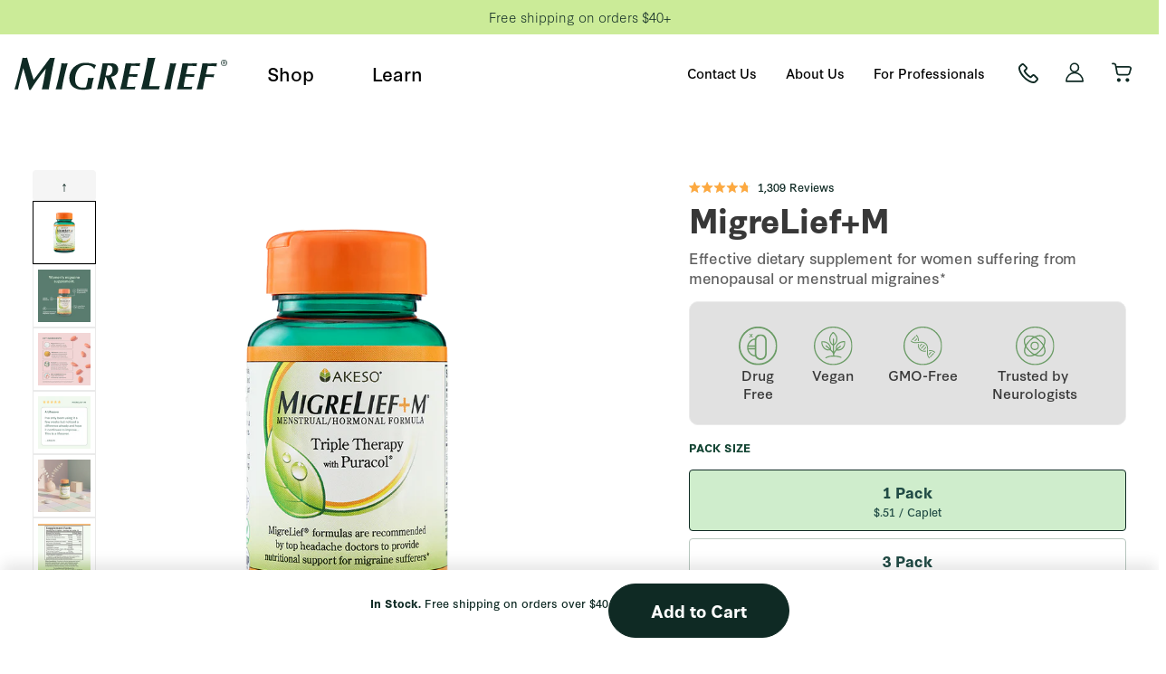

--- FILE ---
content_type: text/html; charset=utf-8
request_url: https://store.migrelief.com/collections/migrelief-m/products/migrelief-m
body_size: 79411
content:















<!doctype html>
<html lang="en" class="no-js">
<head>
   <!--Doodigital Page Speed Optimization-->
  <script type="text/javascript">
    var flspdx = new Worker("data:text/javascript;base64," + btoa('onmessage=function(e){var t=new Request("//store.migrelief.com/cdn/shop/t/102/assets/worker-min.js?v=11719429190450873561769091093",{redirect:"follow"});fetch(t).then(e=>e.text()).then(e=>{postMessage(e)})};'));
    
    flspdx.onmessage = function (t) {
      var e = document.createElement("script");
      e.type = "text/javascript";
      e.textContent = t.data;
      document.head.appendChild(e);
    };
    
    flspdx.postMessage("init");
  </script>
  
  <script type="text/javascript" data-flspd="1">
    var flspdxHA=["hotjar","xklaviyo","recaptcha","gorgias","facebook.net","gtag","tagmanager","gtm","fbq","analytics","googletagmanager","TiktokAnalyticsObject","ttq","UET","uetq","klaviyo","promptwatch","mm-uxrv"],
    flspdxSA=["googlet","klaviyo","gorgias","stripe","mem","privy","incart","webui","googletagmanager","facebook.net","hotjar","tiktok.com","bat.bing.com","a.klaviyo.com","mm-uxrv.com","promptwatch.com","config.gorgias.chat"],
        observer=new MutationObserver(function(e){
          e.forEach(function(e){
            e.addedNodes.forEach(function(e){
              if("SCRIPT"===e.tagName&&1===e.nodeType){
                if(e.innerHTML.includes("asyncLoad")||"analytics"===e.className){
                  e.type="text/flspdscript";
                  return;
                }
                for(var t=0;t<flspdxSA.length;t++){
                  if(e.src.includes(flspdxSA[t])){
                    e.type="text/flspdscript";
                    return;
                  }
                }
                for(var r=0;r<flspdxHA.length;r++){
                  if(e.innerHTML.includes(flspdxHA[r])){
                    e.type="text/flspdscript";
                    return;
                  }
                }
              }
            })
          })
        }),
        ua=navigator.userAgent.toLowerCase();
    
    if(ua.match(new RegExp("chrome|firefox"))&&-1===window.location.href.indexOf("no-optimization")){
      observer.observe(document.documentElement,{childList:!0,subtree:!0});
    }
  </script>
  <script src="//store.migrelief.com/cdn/shop/t/102/assets/increase-pagespeed.js?v=146996652692410247201769095534" defer="defer"></script>
  <!-- Google Tag Manager --> 
  <script>(function(w,d,s,l,i){w[l]=w[l]||[];w[l].push({'gtm.start': 
  new Date().getTime(),event:'gtm.js'});var f=d.getElementsByTagName(s)[0], 
  j=d.createElement(s),dl=l!='dataLayer'?'&l='+l:'';j.async=true;j.src= 
  'https://www.googletagmanager.com/gtm.js?id='+i+dl;f.parentNode.insertBefore(j,f); 
  })(window,document,'script','dataLayer','GTM-TV4S4TPC');</script> 
  <!-- End Google Tag Manager -->
  <script defer src="https://cdn.skio.com/scripts/shopify/head/shopify.ba9807f79b5cdb6483d5.js"></script>
  
  <meta charset="utf-8">
  <!-- Resource Optimization Doodigital -->
  <link rel="preconnect" href="https://cdn.shopify.com" crossorigin>
  <link rel="preconnect" href="https://fonts.shopify.com" crossorigin>
  <link rel="preconnect" href="https://monorail-edge.shopifysvc.com" crossorigin>
  
  
  
  
  <!-- Resource Optimization Doodigital End -->
  
  	<link rel="shortcut icon" href="//store.migrelief.com/cdn/shop/t/102/assets/favicon.png?v=66340837541764316751709844806" type="image/png" />
  
  <title>
    Menstrual Migraine Supplement | MigreLief+M
  </title>
  
  	<meta name="description" content="MigreLief + M supports women’s hormonal and neurological balance with nutrients that promote monthly head comfort.">
  
  
  <meta property="og:type" content="product">
  <meta property="og:title" content="MigreLief+M">
  
    <meta property="og:image" content="http://store.migrelief.com/cdn/shop/files/MigreLief__M_Ingredients_600x600.webp?v=1715602846">
    <meta property="og:image:secure_url" content="https://store.migrelief.com/cdn/shop/files/MigreLief__M_Ingredients_600x600.webp?v=1715602846">
  
    <meta property="og:image" content="http://store.migrelief.com/cdn/shop/files/MigreLief__M_Benefits_600x600.jpg?v=1711985766">
    <meta property="og:image:secure_url" content="https://store.migrelief.com/cdn/shop/files/MigreLief__M_Benefits_600x600.jpg?v=1711985766">
  
    <meta property="og:image" content="http://store.migrelief.com/cdn/shop/files/MigreLief_M_3461fd95-cab0-4a4e-9919-d786f91021af_600x600.png?v=1707145894">
    <meta property="og:image:secure_url" content="https://store.migrelief.com/cdn/shop/files/MigreLief_M_3461fd95-cab0-4a4e-9919-d786f91021af_600x600.png?v=1707145894">
  
  <meta property="og:description" content="

Trusted by Top Neurologists. Widely recommended by leading doctors and headache specialists for over 25 years.

Safe and Effective. Safe and effective for long-term, daily use by women suffering from period migraines.

Hormone-Related Migraine Support. Nutritional support for women suffering from hormone-related migraines—whether menstrual or menopausal.*

Clinically Studied Ingredients. 8 well-researched ingredients at clinically studied doses for many female-related imbalances.

Satisfaction Guaranteed. Backed by our 90-Day Customer Satisfaction Guarantee.
">
  <meta property="og:price:amount" content="30.40">
  <meta property="og:price:currency" content="USD">

<meta property="og:url" content="https://store.migrelief.com/products/migrelief-m">
<link rel="canonical" href="https://store.migrelief.com/products/migrelief-m" />
<meta property="og:site_name" content="MigreLief">

  <meta name="twitter:site" content="@migrelief">


  <meta name="twitter:card" content="summary">


  <meta name="twitter:title" content="MigreLief+M">
  <meta name="twitter:description" content="

Trusted by Top Neurologists. Widely recommended by leading doctors and headache specialists for over 25 years.

Safe and Effective. Safe and effective for long-term, daily use by women suffering fro">
  <meta name="twitter:image" content="https://store.migrelief.com/cdn/shop/files/MigreLief_M_3461fd95-cab0-4a4e-9919-d786f91021af_600x600.png?v=1707145894">
  <meta name="twitter:image:width" content="600">
  <meta name="twitter:image:height" content="600">

  <link rel="canonical" href="https://store.migrelief.com/products/migrelief-m">
  <meta name="viewport" content="width=device-width,initial-scale=1">
  <meta name="theme-color" content="#245621">
  <meta name="author" content="MigreLief">
  <meta name="HandheldFriendly" content="True" />
  <meta name="MobileOptimized" content="320" />
  <meta name="facebook-domain-verification" content="1mtzd084fd00pndi3zdql4r1fafed4" />
<script>
(function() {
  var script = document.createElement('script');
  script.setAttribute('data-project-id', '7bc8b4a2-5196-4f38-b7c7-7e8e8c395f8a');
  script.src = 'https://ingest.promptwatch.com/js/client.min.js';
  document.head.appendChild(script);
})();
</script>
  
  

  
  

  <meta name="robots" content="index,follow">
  
  <script>
    // Remove .no-js class
    document.documentElement.className = document.documentElement.className.replace('no-js', 'js');
  </script>
   
  <!-- Google Tag Manager -->
  <script>(function(w,d,s,l,i){w[l]=w[l]||[];w[l].push({'gtm.start':
  new Date().getTime(),event:'gtm.js'});var f=d.getElementsByTagName(s)[0],
  j=d.createElement(s),dl=l!='dataLayer'?'&l='+l:'';j.async=true;j.src=
  'https://www.googletagmanager.com/gtm.js?id='+i+dl;f.parentNode.insertBefore(j,f);
  })(window,document,'script','dataLayer','GTM-PQHCF6T');</script>
  <!-- End Google Tag Manager -->
  
  <!-- Global site tag (gtag.js) - Google Ads: 10850163992 -->
  <script async src="https://www.googletagmanager.com/gtag/js?id=AW-10850163992"></script>
  <script>
    window.dataLayer = window.dataLayer || [];
    function gtag(){dataLayer.push(arguments);}
    gtag('js', new Date());
    gtag('config', 'AW-10850163992');
  </script>
  <script>(function(w,d,t,r,u){var f,n,i;w[u]=w[u]||[],f=function(){var o={ti:"17534530", enableAutoSpaTracking: true};o.q=w[u],w[u]=new UET(o),w[u].push("pageLoad")},n=d.createElement(t),n.src=r,n.async=1,n.onload=n.onreadystatechange=function(){var s=this.readyState;s&&s!=="loaded"&&s!=="complete"||(f(),n.onload=n.onreadystatechange=null)},i=d.getElementsByTagName(t)[0],i.parentNode.insertBefore(n,i)})(window,document,"script","//bat.bing.com/bat.js","uetq");</script>
  <script>
		!function (w, d, t) {
		  w.TiktokAnalyticsObject=t;var ttq=w[t]=w[t]||[];ttq.methods=["page","track","identify","instances","debug","on","off","once","ready","alias","group","enableCookie","disableCookie"],ttq.setAndDefer=function(t,e){t[e]=function(){t.push([e].concat(Array.prototype.slice.call(arguments,0)))}};for(var i=0;i<ttq.methods.length;i++)ttq.setAndDefer(ttq,ttq.methods[i]);ttq.instance=function(t){for(var e=ttq._i[t]||[],n=0;n<ttq.methods.length;n++
)ttq.setAndDefer(e,ttq.methods[n]);return e},ttq.load=function(e,n){var i="https://analytics.tiktok.com/i18n/pixel/events.js";ttq._i=ttq._i||{},ttq._i[e]=[],ttq._i[e]._u=i,ttq._t=ttq._t||{},ttq._t[e]=+new Date,ttq._o=ttq._o||{},ttq._o[e]=n||{};n=document.createElement("script");n.type="text/javascript",n.async=!0,n.src=i+"?sdkid="+e+"&lib="+t;e=document.getElementsByTagName("script")[0];e.parentNode.insertBefore(n,e)};
		
		  ttq.load('C9AF2OBC77U0CEKBK760');
		  ttq.page();
		}(window, document, 'ttq');
	</script>

  
  
  <link href="//store.migrelief.com/cdn/shop/t/102/assets/timber.scss.css?v=125433744006418102561769098324" rel="stylesheet" type="text/css" media="all" />
  
  
  <script>window.performance && window.performance.mark && window.performance.mark('shopify.content_for_header.start');</script><meta name="google-site-verification" content="w-CE7lso0WL3drJSqcBUoOK3DEjkSH9ttVP89LaatJQ">
<meta id="shopify-digital-wallet" name="shopify-digital-wallet" content="/25243768/digital_wallets/dialog">
<meta name="shopify-checkout-api-token" content="39af9ce22193def2cb7760c37d8a4f85">
<meta id="in-context-paypal-metadata" data-shop-id="25243768" data-venmo-supported="true" data-environment="production" data-locale="en_US" data-paypal-v4="true" data-currency="USD">
<link rel="alternate" hreflang="x-default" href="https://store.migrelief.com/products/migrelief-m">
<link rel="alternate" hreflang="en" href="https://store.migrelief.com/products/migrelief-m">
<link rel="alternate" hreflang="en-CA" href="https://store.migrelief.com/en-ca/products/migrelief-m">
<link rel="alternate" type="application/json+oembed" href="https://store.migrelief.com/products/migrelief-m.oembed">
<script async="async" src="/checkouts/internal/preloads.js?locale=en-US"></script>
<script id="shopify-features" type="application/json">{"accessToken":"39af9ce22193def2cb7760c37d8a4f85","betas":["rich-media-storefront-analytics"],"domain":"store.migrelief.com","predictiveSearch":true,"shopId":25243768,"locale":"en"}</script>
<script>var Shopify = Shopify || {};
Shopify.shop = "migrelief.myshopify.com";
Shopify.locale = "en";
Shopify.currency = {"active":"USD","rate":"1.0"};
Shopify.country = "US";
Shopify.theme = {"name":"akeso-shopify-theme\/main","id":131334504501,"schema_name":null,"schema_version":null,"theme_store_id":null,"role":"main"};
Shopify.theme.handle = "null";
Shopify.theme.style = {"id":null,"handle":null};
Shopify.cdnHost = "store.migrelief.com/cdn";
Shopify.routes = Shopify.routes || {};
Shopify.routes.root = "/";</script>
<script type="module">!function(o){(o.Shopify=o.Shopify||{}).modules=!0}(window);</script>
<script>!function(o){function n(){var o=[];function n(){o.push(Array.prototype.slice.apply(arguments))}return n.q=o,n}var t=o.Shopify=o.Shopify||{};t.loadFeatures=n(),t.autoloadFeatures=n()}(window);</script>
<script id="shop-js-analytics" type="application/json">{"pageType":"product"}</script>
<script defer="defer" async type="module" src="//store.migrelief.com/cdn/shopifycloud/shop-js/modules/v2/client.init-shop-cart-sync_BT-GjEfc.en.esm.js"></script>
<script defer="defer" async type="module" src="//store.migrelief.com/cdn/shopifycloud/shop-js/modules/v2/chunk.common_D58fp_Oc.esm.js"></script>
<script defer="defer" async type="module" src="//store.migrelief.com/cdn/shopifycloud/shop-js/modules/v2/chunk.modal_xMitdFEc.esm.js"></script>
<script type="module">
  await import("//store.migrelief.com/cdn/shopifycloud/shop-js/modules/v2/client.init-shop-cart-sync_BT-GjEfc.en.esm.js");
await import("//store.migrelief.com/cdn/shopifycloud/shop-js/modules/v2/chunk.common_D58fp_Oc.esm.js");
await import("//store.migrelief.com/cdn/shopifycloud/shop-js/modules/v2/chunk.modal_xMitdFEc.esm.js");

  window.Shopify.SignInWithShop?.initShopCartSync?.({"fedCMEnabled":true,"windoidEnabled":true});

</script>
<script>(function() {
  var isLoaded = false;
  function asyncLoad() {
    if (isLoaded) return;
    isLoaded = true;
    var urls = ["https:\/\/cdn.verifypass.com\/seller\/launcher.js?shop=migrelief.myshopify.com","\/\/cdn.shopify.com\/s\/files\/1\/0875\/2064\/files\/easyvideo-2.0.0.js?shop=migrelief.myshopify.com","https:\/\/shofifi-pps.web.app\/main.js?shop=migrelief.myshopify.com","https:\/\/shofifi-pps.web.app\/main.js?shop=migrelief.myshopify.com","https:\/\/config.gorgias.chat\/bundle-loader\/01GYCCTYKAQEX7WBGMJXTXGK20?source=shopify1click\u0026shop=migrelief.myshopify.com","https:\/\/na.shgcdn3.com\/pixel-collector.js?shop=migrelief.myshopify.com","https:\/\/cdn.9gtb.com\/loader.js?g_cvt_id=a7537d69-c8df-4ca6-918c-62287b615fe6\u0026shop=migrelief.myshopify.com","\/\/backinstock.useamp.com\/widget\/39041_1767156504.js?category=bis\u0026v=6\u0026shop=migrelief.myshopify.com"];
    for (var i = 0; i < urls.length; i++) {
      var s = document.createElement('script');
      s.type = 'text/javascript';
      s.async = true;
      s.src = urls[i];
      var x = document.getElementsByTagName('script')[0];
      x.parentNode.insertBefore(s, x);
    }
  };
  if(window.attachEvent) {
    window.attachEvent('onload', asyncLoad);
  } else {
    window.addEventListener('load', asyncLoad, false);
  }
})();</script>
<script id="__st">var __st={"a":25243768,"offset":-28800,"reqid":"a1e7eb22-81d2-4c8a-9dca-fdc9f1b972ef-1769158856","pageurl":"store.migrelief.com\/collections\/migrelief-m\/products\/migrelief-m","u":"7b1b795f5441","p":"product","rtyp":"product","rid":364060180519};</script>
<script>window.ShopifyPaypalV4VisibilityTracking = true;</script>
<script id="captcha-bootstrap">!function(){'use strict';const t='contact',e='account',n='new_comment',o=[[t,t],['blogs',n],['comments',n],[t,'customer']],c=[[e,'customer_login'],[e,'guest_login'],[e,'recover_customer_password'],[e,'create_customer']],r=t=>t.map((([t,e])=>`form[action*='/${t}']:not([data-nocaptcha='true']) input[name='form_type'][value='${e}']`)).join(','),a=t=>()=>t?[...document.querySelectorAll(t)].map((t=>t.form)):[];function s(){const t=[...o],e=r(t);return a(e)}const i='password',u='form_key',d=['recaptcha-v3-token','g-recaptcha-response','h-captcha-response',i],f=()=>{try{return window.sessionStorage}catch{return}},m='__shopify_v',_=t=>t.elements[u];function p(t,e,n=!1){try{const o=window.sessionStorage,c=JSON.parse(o.getItem(e)),{data:r}=function(t){const{data:e,action:n}=t;return t[m]||n?{data:e,action:n}:{data:t,action:n}}(c);for(const[e,n]of Object.entries(r))t.elements[e]&&(t.elements[e].value=n);n&&o.removeItem(e)}catch(o){console.error('form repopulation failed',{error:o})}}const l='form_type',E='cptcha';function T(t){t.dataset[E]=!0}const w=window,h=w.document,L='Shopify',v='ce_forms',y='captcha';let A=!1;((t,e)=>{const n=(g='f06e6c50-85a8-45c8-87d0-21a2b65856fe',I='https://cdn.shopify.com/shopifycloud/storefront-forms-hcaptcha/ce_storefront_forms_captcha_hcaptcha.v1.5.2.iife.js',D={infoText:'Protected by hCaptcha',privacyText:'Privacy',termsText:'Terms'},(t,e,n)=>{const o=w[L][v],c=o.bindForm;if(c)return c(t,g,e,D).then(n);var r;o.q.push([[t,g,e,D],n]),r=I,A||(h.body.append(Object.assign(h.createElement('script'),{id:'captcha-provider',async:!0,src:r})),A=!0)});var g,I,D;w[L]=w[L]||{},w[L][v]=w[L][v]||{},w[L][v].q=[],w[L][y]=w[L][y]||{},w[L][y].protect=function(t,e){n(t,void 0,e),T(t)},Object.freeze(w[L][y]),function(t,e,n,w,h,L){const[v,y,A,g]=function(t,e,n){const i=e?o:[],u=t?c:[],d=[...i,...u],f=r(d),m=r(i),_=r(d.filter((([t,e])=>n.includes(e))));return[a(f),a(m),a(_),s()]}(w,h,L),I=t=>{const e=t.target;return e instanceof HTMLFormElement?e:e&&e.form},D=t=>v().includes(t);t.addEventListener('submit',(t=>{const e=I(t);if(!e)return;const n=D(e)&&!e.dataset.hcaptchaBound&&!e.dataset.recaptchaBound,o=_(e),c=g().includes(e)&&(!o||!o.value);(n||c)&&t.preventDefault(),c&&!n&&(function(t){try{if(!f())return;!function(t){const e=f();if(!e)return;const n=_(t);if(!n)return;const o=n.value;o&&e.removeItem(o)}(t);const e=Array.from(Array(32),(()=>Math.random().toString(36)[2])).join('');!function(t,e){_(t)||t.append(Object.assign(document.createElement('input'),{type:'hidden',name:u})),t.elements[u].value=e}(t,e),function(t,e){const n=f();if(!n)return;const o=[...t.querySelectorAll(`input[type='${i}']`)].map((({name:t})=>t)),c=[...d,...o],r={};for(const[a,s]of new FormData(t).entries())c.includes(a)||(r[a]=s);n.setItem(e,JSON.stringify({[m]:1,action:t.action,data:r}))}(t,e)}catch(e){console.error('failed to persist form',e)}}(e),e.submit())}));const S=(t,e)=>{t&&!t.dataset[E]&&(n(t,e.some((e=>e===t))),T(t))};for(const o of['focusin','change'])t.addEventListener(o,(t=>{const e=I(t);D(e)&&S(e,y())}));const B=e.get('form_key'),M=e.get(l),P=B&&M;t.addEventListener('DOMContentLoaded',(()=>{const t=y();if(P)for(const e of t)e.elements[l].value===M&&p(e,B);[...new Set([...A(),...v().filter((t=>'true'===t.dataset.shopifyCaptcha))])].forEach((e=>S(e,t)))}))}(h,new URLSearchParams(w.location.search),n,t,e,['guest_login'])})(!0,!0)}();</script>
<script integrity="sha256-4kQ18oKyAcykRKYeNunJcIwy7WH5gtpwJnB7kiuLZ1E=" data-source-attribution="shopify.loadfeatures" defer="defer" src="//store.migrelief.com/cdn/shopifycloud/storefront/assets/storefront/load_feature-a0a9edcb.js" crossorigin="anonymous"></script>
<script data-source-attribution="shopify.dynamic_checkout.dynamic.init">var Shopify=Shopify||{};Shopify.PaymentButton=Shopify.PaymentButton||{isStorefrontPortableWallets:!0,init:function(){window.Shopify.PaymentButton.init=function(){};var t=document.createElement("script");t.src="https://store.migrelief.com/cdn/shopifycloud/portable-wallets/latest/portable-wallets.en.js",t.type="module",document.head.appendChild(t)}};
</script>
<script data-source-attribution="shopify.dynamic_checkout.buyer_consent">
  function portableWalletsHideBuyerConsent(e){var t=document.getElementById("shopify-buyer-consent"),n=document.getElementById("shopify-subscription-policy-button");t&&n&&(t.classList.add("hidden"),t.setAttribute("aria-hidden","true"),n.removeEventListener("click",e))}function portableWalletsShowBuyerConsent(e){var t=document.getElementById("shopify-buyer-consent"),n=document.getElementById("shopify-subscription-policy-button");t&&n&&(t.classList.remove("hidden"),t.removeAttribute("aria-hidden"),n.addEventListener("click",e))}window.Shopify?.PaymentButton&&(window.Shopify.PaymentButton.hideBuyerConsent=portableWalletsHideBuyerConsent,window.Shopify.PaymentButton.showBuyerConsent=portableWalletsShowBuyerConsent);
</script>
<script data-source-attribution="shopify.dynamic_checkout.cart.bootstrap">document.addEventListener("DOMContentLoaded",(function(){function t(){return document.querySelector("shopify-accelerated-checkout-cart, shopify-accelerated-checkout")}if(t())Shopify.PaymentButton.init();else{new MutationObserver((function(e,n){t()&&(Shopify.PaymentButton.init(),n.disconnect())})).observe(document.body,{childList:!0,subtree:!0})}}));
</script>
<link id="shopify-accelerated-checkout-styles" rel="stylesheet" media="screen" href="https://store.migrelief.com/cdn/shopifycloud/portable-wallets/latest/accelerated-checkout-backwards-compat.css" crossorigin="anonymous">
<style id="shopify-accelerated-checkout-cart">
        #shopify-buyer-consent {
  margin-top: 1em;
  display: inline-block;
  width: 100%;
}

#shopify-buyer-consent.hidden {
  display: none;
}

#shopify-subscription-policy-button {
  background: none;
  border: none;
  padding: 0;
  text-decoration: underline;
  font-size: inherit;
  cursor: pointer;
}

#shopify-subscription-policy-button::before {
  box-shadow: none;
}

      </style>

<script>window.performance && window.performance.mark && window.performance.mark('shopify.content_for_header.end');</script>
  





  <script type="text/javascript">
    
      window.__shgMoneyFormat = window.__shgMoneyFormat || {"USD":{"currency":"USD","currency_symbol":"$","currency_symbol_location":"left","decimal_places":2,"decimal_separator":".","thousands_separator":","}};
    
    window.__shgCurrentCurrencyCode = window.__shgCurrentCurrencyCode || {
      currency: "USD",
      currency_symbol: "$",
      decimal_separator: ".",
      thousands_separator: ",",
      decimal_places: 2,
      currency_symbol_location: "left"
    };
  </script>




  <script src="//store.migrelief.com/cdn/shop/t/102/assets/jquery.min.js?v=2995194688756493191709844813" defer="defer"></script>
  <script src="//store.migrelief.com/cdn/shop/t/102/assets/jquery.cookie.min.js?v=71614881719417281211709844812" defer="defer"></script>

  


  <link href="//store.migrelief.com/cdn/shop/t/102/assets/theme-D0MmFi9M.css" rel="stylesheet" type="text/css" media="all" />




  <script src="//store.migrelief.com/cdn/shop/t/102/assets/theme-XQVZHgQ9.js" type="module" crossorigin="anonymous"></script>
  <link rel="modulepreload" href="//store.migrelief.com/cdn/shop/t/102/assets/glide.esm-DJ6HQC66.js" crossorigin="anonymous">




  <script src="//store.migrelief.com/cdn/shop/t/102/assets/bundle-D0zpDmPf.js" type="module" crossorigin="anonymous"></script>
  <link rel="modulepreload" href="//store.migrelief.com/cdn/shop/t/102/assets/glide.esm-DJ6HQC66.js" crossorigin="anonymous">



 <script src="//store.migrelief.com/cdn/shopifycloud/storefront/assets/themes_support/shopify_common-5f594365.js" defer="defer"></script>


  

  
  
  
  
  
  
  

  
  
  
  
  	
  
  
  	
  
  
  	
  
  
  <script>
    if ((typeof window) === 'undefined') { window = {}; }
    window.money_format = "${{amount}}";
    window.money_default = "USD";
    window.template = "product.v3";
  </script>

    <script>
      
      window.wh_metafields = {};
      window.wh_discount_value = 1;
      
        
      
    </script>
    <style type="text/css">
      
      .wh-hidden{display: none;}
      .wh-cart-total, .wh-discount-info, .wh-extra-note {color: #000000;background-color: #FFFF4D;padding: 0px;}
      .wh-cart-total {font-weight: bold;display: inline-block;  margin-top: 5px;font-size: 22px;}
      .additional-notes{text-align:right;background-color: #FFFF4D;}
      .booster-messages{display:block;}
      #booster-discount-item{font-size:70%;padding-top: 5px;padding-bottom: 5px;}
      #booster-summary-item{font-size:70%;padding-top: 5px;padding-bottom: 5px;}
      input#booster-discount-code{max-width:200px;display:inline-block;}
      button#apply-booster-discount{display:inline-block;max-width:200px;}
    </style>
  <script>var shareasaleShopifySSCID=shareasaleShopifyGetParameterByName("sscid");function shareasaleShopifySetCookie(e,a,o,i,r){if(e&&a){var s,S=i?"; path="+i:"",h=r?"; domain="+r:"",t="";o&&((s=new Date).setTime(s.getTime()+o),t="; expires="+s.toUTCString()),document.cookie=e+"="+a+t+S+h}}function shareasaleShopifyGetParameterByName(e,a){a||(a=window.location.href),e=e.replace(/[\[\]]/g,"\\$&");var o=new RegExp("[?&]"+e+"(=([^&#]*)|&|#|$)").exec(a);return o?o[2]?decodeURIComponent(o[2].replace(/\+/g," ")):"":null}shareasaleShopifySSCID&&shareasaleShopifySetCookie("shareasaleShopifySSCID",shareasaleShopifySSCID,94670778e4,"/");</script>
  <script>
    $(document).ready(function(){
      $('.linklist-header').each(function(){
          $(this).text($(this).text().replace('Products 2','Products'))
      })
    })
  </script>
  
  <!-- Hotjar Tracking Code for https://www.migrelief.com/ -->

<script>

    (function(h,o,t,j,a,r){

        h.hj=h.hj||function(){(h.hj.q=h.hj.q||[]).push(arguments)};

        h._hjSettings={hjid:2176822,hjsv:6};

        a=o.getElementsByTagName('head')[0];

        r=o.createElement('script');r.async=1;

        r.src=t+h._hjSettings.hjid+j+h._hjSettings.hjsv;

        a.appendChild(r);

    })(window,document,'https://static.hotjar.com/c/hotjar-','.js?sv=');

</script>
  <div id="shopify-section-cart-promo-messaging" class="shopify-section"><script>
  // 10 promo blocks
  window.Cart = window.Cart || {};
  window.Cart.promo = [
    
      {
        "code": "90DAYSTARTERPACK",
        "primary_text": "",
        "secondary_text": "\u003cp\u003eTo get the Starter Pack for $59.99, you must use the discount code \u003cstrong\u003e90DAYSTARTERPACK \u003c\/strong\u003eat checkout\u003cstrong\u003e. \u003c\/strong\u003eLimit one discount per customer.\u003c\/p\u003e",
        "products": [{"id":7112375566389,"title":"MigreLief Starter Pack","handle":"90-day-migrelief-starter-pack","description":"\u003cp\u003eWhat’s included?\u003c\/p\u003e\n\u003cul\u003e\n\u003cli\u003e\n\u003cstrong\u003eMigreLief Original: \u003c\/strong\u003eOur original patented daily supplement, providing powerful nutritional support for migraine sufferers. (3 bottles\/90-day supply)\u003c\/li\u003e\n\u003cli\u003e\n\u003cstrong\u003eMigreLief-NOW Travel Size:\u003c\/strong\u003e Our on-the-spot nutritional supplement for an extra boost of neurological comfort. (Travel-size)\u003c\/li\u003e\n\u003c\/ul\u003e\n\u003csmall\u003e*Limit one Starter Pack discount per customer.\u003csmall\u003e\u003c\/small\u003e\u003c\/small\u003e","published_at":"2025-12-16T06:16:04-08:00","created_at":"2022-12-07T11:16:17-08:00","vendor":"Migrelief","type":"Starter Pack","tags":["Wholesale-HIDE"],"price":9084,"price_min":9084,"price_max":9084,"available":true,"price_varies":false,"compare_at_price":null,"compare_at_price_min":0,"compare_at_price_max":0,"compare_at_price_varies":false,"variants":[{"id":43881374089269,"title":"Default Title","option1":"Default Title","option2":null,"option3":null,"sku":"MSP30","requires_shipping":true,"taxable":true,"featured_image":null,"available":true,"name":"MigreLief Starter Pack","public_title":null,"options":["Default Title"],"price":9084,"weight":305,"compare_at_price":null,"inventory_quantity":-5938,"inventory_management":null,"inventory_policy":"deny","barcode":"","requires_selling_plan":false,"selling_plan_allocations":[]}],"images":["\/\/store.migrelief.com\/cdn\/shop\/files\/Migrelief-kit.webp?v=1712174334","\/\/store.migrelief.com\/cdn\/shop\/files\/MigreLief_StarterPack_Benefits.jpg?v=1758653646","\/\/store.migrelief.com\/cdn\/shop\/files\/MigreLief_StarterPack_Ingredients.webp?v=1758653646","\/\/store.migrelief.com\/cdn\/shop\/files\/PDPNutrition-01_946348ce-7c6e-487e-8dac-28a7d41d7458_1.jpg?v=1758653646","\/\/store.migrelief.com\/cdn\/shop\/files\/MigreLief_StarterPack_Review.jpg?v=1758653646"],"featured_image":"\/\/store.migrelief.com\/cdn\/shop\/files\/Migrelief-kit.webp?v=1712174334","options":["Title"],"media":[{"alt":"MigreLief Orignal Formula Starter Pack: 3 bottles of MigreLief Original Formula and 1 bottle of MigreLief-NOW. ","id":27059630571573,"position":1,"preview_image":{"aspect_ratio":1.0,"height":2000,"width":2000,"src":"\/\/store.migrelief.com\/cdn\/shop\/files\/Migrelief-kit.webp?v=1712174334"},"aspect_ratio":1.0,"height":2000,"media_type":"image","src":"\/\/store.migrelief.com\/cdn\/shop\/files\/Migrelief-kit.webp?v=1712174334","width":2000},{"alt":"Key benefits of MigreLief Original Formula and MigreLief-Now supplements.","id":27043850715189,"position":2,"preview_image":{"aspect_ratio":1.0,"height":1200,"width":1200,"src":"\/\/store.migrelief.com\/cdn\/shop\/files\/MigreLief_StarterPack_Benefits.jpg?v=1758653646"},"aspect_ratio":1.0,"height":1200,"media_type":"image","src":"\/\/store.migrelief.com\/cdn\/shop\/files\/MigreLief_StarterPack_Benefits.jpg?v=1758653646","width":1200},{"alt":"Clinically studied ingredients: Magnesium, Riboflavin, and Puracol. ","id":27372268847157,"position":3,"preview_image":{"aspect_ratio":1.0,"height":2401,"width":2400,"src":"\/\/store.migrelief.com\/cdn\/shop\/files\/MigreLief_StarterPack_Ingredients.webp?v=1758653646"},"aspect_ratio":1.0,"height":2401,"media_type":"image","src":"\/\/store.migrelief.com\/cdn\/shop\/files\/MigreLief_StarterPack_Ingredients.webp?v=1758653646","width":2400},{"alt":"Nutritional Facts labels for MigreLief Original Formula and MigreLief-Now.","id":26135737204789,"position":4,"preview_image":{"aspect_ratio":1.015,"height":1515,"width":1537,"src":"\/\/store.migrelief.com\/cdn\/shop\/files\/PDPNutrition-01_946348ce-7c6e-487e-8dac-28a7d41d7458_1.jpg?v=1758653646"},"aspect_ratio":1.015,"height":1515,"media_type":"image","src":"\/\/store.migrelief.com\/cdn\/shop\/files\/PDPNutrition-01_946348ce-7c6e-487e-8dac-28a7d41d7458_1.jpg?v=1758653646","width":1537},{"alt":"Customer review of MigreLief Starter Pack.","id":27043850780725,"position":5,"preview_image":{"aspect_ratio":1.0,"height":1200,"width":1200,"src":"\/\/store.migrelief.com\/cdn\/shop\/files\/MigreLief_StarterPack_Review.jpg?v=1758653646"},"aspect_ratio":1.0,"height":1200,"media_type":"image","src":"\/\/store.migrelief.com\/cdn\/shop\/files\/MigreLief_StarterPack_Review.jpg?v=1758653646","width":1200}],"requires_selling_plan":false,"selling_plan_groups":[],"content":"\u003cp\u003eWhat’s included?\u003c\/p\u003e\n\u003cul\u003e\n\u003cli\u003e\n\u003cstrong\u003eMigreLief Original: \u003c\/strong\u003eOur original patented daily supplement, providing powerful nutritional support for migraine sufferers. (3 bottles\/90-day supply)\u003c\/li\u003e\n\u003cli\u003e\n\u003cstrong\u003eMigreLief-NOW Travel Size:\u003c\/strong\u003e Our on-the-spot nutritional supplement for an extra boost of neurological comfort. (Travel-size)\u003c\/li\u003e\n\u003c\/ul\u003e\n\u003csmall\u003e*Limit one Starter Pack discount per customer.\u003csmall\u003e\u003c\/small\u003e\u003c\/small\u003e"}]
      },
    
      {
        "code": "ICECAPSTARTERPACK",
        "primary_text": "",
        "secondary_text": "\u003cp\u003eTo get the Starter Pack for $86.99, you must use the discount code \u003cstrong\u003eICECAPSTARTERPACK \u003c\/strong\u003eat checkout\u003cstrong\u003e. \u003c\/strong\u003eLimit one discount per customer.\u003c\/p\u003e",
        "products": [{"id":7939431792693,"title":"MigreLief Ice Cap Bundle","handle":"migrelief-starter-pack-test","description":"\u003cp\u003eAct now and get 20% off the MigreLief Ice Cap Bundle, a powerful migraine support system designed specifically for migraine sufferers.\u003c\/p\u003e\n\u003cul\u003e\n\u003cli\u003e\n\u003cstrong\u003eMigreLief Ice Cap\u003c\/strong\u003e: A migraine cap that delivers\u003cspan\u003e 360° cool compression and soothing, form-fitting relief.\u003c\/span\u003e\n\u003c\/li\u003e\n\u003cli\u003e\u003cspan\u003e\u003cstrong\u003eMigreLief Original\u003c\/strong\u003e: \u003cmeta charset=\"utf-8\"\u003eOur original patented daily supplement, providing powerful nutritional support for migraine sufferers. (3 bottles\/90-day supply)\u003c\/span\u003e\u003c\/li\u003e\n\u003cli\u003e\n\u003cb\u003eMigreLief-NOW \u003c\/b\u003e\u003cstrong\u003eTravel-Size\u003c\/strong\u003e\u003cb\u003e: \u003c\/b\u003eOur on-the-spot nutritional supplement for an extra boost of neurological comfort. (Travel-size)\n\u003cp\u003e \u003c\/p\u003e\n\u003cp\u003e \u003c\/p\u003e\n\u003cb\u003e\u003csmall\u003e\u003c\/small\u003e\u003c\/b\u003e\n\u003c\/li\u003e\n\u003c\/ul\u003e\n\u003cp\u003e\u003csmall\u003e*Limit one Starter Pack discount per customer.\u003csmall\u003e\u003c\/small\u003e\u003c\/small\u003e\u003c\/p\u003e","published_at":"2025-11-10T12:28:07-08:00","created_at":"2025-07-22T12:09:46-07:00","vendor":"Migrelief","type":"Starter Pack","tags":["Wholesale-HIDE"],"price":1795,"price_min":1795,"price_max":10879,"available":true,"price_varies":true,"compare_at_price":null,"compare_at_price_min":0,"compare_at_price_max":0,"compare_at_price_varies":false,"variants":[{"id":44614577422389,"title":"The Ice Cap Bundle","option1":"The Ice Cap Bundle","option2":null,"option3":null,"sku":"MSP40","requires_shipping":true,"taxable":true,"featured_image":{"id":37050167689269,"product_id":7939431792693,"position":1,"created_at":"2025-09-23T11:53:50-07:00","updated_at":"2025-09-23T11:54:06-07:00","alt":null,"width":1080,"height":1080,"src":"\/\/store.migrelief.com\/cdn\/shop\/files\/Migrelief_Ice_Cap_Website_Asset_1_1x1_1.png?v=1758653646","variant_ids":[44614577422389]},"available":true,"name":"MigreLief Ice Cap Bundle - The Ice Cap Bundle","public_title":"The Ice Cap Bundle","options":["The Ice Cap Bundle"],"price":10879,"weight":305,"compare_at_price":null,"inventory_quantity":0,"inventory_management":null,"inventory_policy":"deny","barcode":"","featured_media":{"alt":null,"id":29027808706613,"position":1,"preview_image":{"aspect_ratio":1.0,"height":1080,"width":1080,"src":"\/\/store.migrelief.com\/cdn\/shop\/files\/Migrelief_Ice_Cap_Website_Asset_1_1x1_1.png?v=1758653646"}},"requires_selling_plan":false,"selling_plan_allocations":[]},{"id":44614577455157,"title":"Ice Cap Only","option1":"Ice Cap Only","option2":null,"option3":null,"sku":"05","requires_shipping":true,"taxable":true,"featured_image":{"id":36985545523253,"product_id":7939431792693,"position":7,"created_at":"2025-08-28T11:49:37-07:00","updated_at":"2025-09-23T11:54:06-07:00","alt":null,"width":1542,"height":1534,"src":"\/\/store.migrelief.com\/cdn\/shop\/files\/Product-Image-6_5eb229e3-791e-43c9-8572-bb4c467ab0d2.webp?v=1758653646","variant_ids":[44614577455157]},"available":true,"name":"MigreLief Ice Cap Bundle - Ice Cap Only","public_title":"Ice Cap Only","options":["Ice Cap Only"],"price":1795,"weight":680,"compare_at_price":null,"inventory_quantity":-5,"inventory_management":null,"inventory_policy":"deny","barcode":"","featured_media":{"alt":null,"id":28964872126517,"position":7,"preview_image":{"aspect_ratio":1.005,"height":1534,"width":1542,"src":"\/\/store.migrelief.com\/cdn\/shop\/files\/Product-Image-6_5eb229e3-791e-43c9-8572-bb4c467ab0d2.webp?v=1758653646"}},"requires_selling_plan":false,"selling_plan_allocations":[]}],"images":["\/\/store.migrelief.com\/cdn\/shop\/files\/Migrelief_Ice_Cap_Website_Asset_1_1x1_1.png?v=1758653646","\/\/store.migrelief.com\/cdn\/shop\/files\/MigreLief_StarterPack_Benefits.jpg?v=1758653646","\/\/store.migrelief.com\/cdn\/shop\/files\/image_45.png?v=1758653646","\/\/store.migrelief.com\/cdn\/shop\/files\/MigreLief_StarterPack_Review.jpg?v=1758653646","\/\/store.migrelief.com\/cdn\/shop\/files\/MigreLief_StarterPack_Ingredients.webp?v=1758653646","\/\/store.migrelief.com\/cdn\/shop\/files\/PDPNutrition-01_946348ce-7c6e-487e-8dac-28a7d41d7458_1.jpg?v=1758653646","\/\/store.migrelief.com\/cdn\/shop\/files\/Product-Image-6_5eb229e3-791e-43c9-8572-bb4c467ab0d2.webp?v=1758653646"],"featured_image":"\/\/store.migrelief.com\/cdn\/shop\/files\/Migrelief_Ice_Cap_Website_Asset_1_1x1_1.png?v=1758653646","options":["Please Select:"],"media":[{"alt":null,"id":29027808706613,"position":1,"preview_image":{"aspect_ratio":1.0,"height":1080,"width":1080,"src":"\/\/store.migrelief.com\/cdn\/shop\/files\/Migrelief_Ice_Cap_Website_Asset_1_1x1_1.png?v=1758653646"},"aspect_ratio":1.0,"height":1080,"media_type":"image","src":"\/\/store.migrelief.com\/cdn\/shop\/files\/Migrelief_Ice_Cap_Website_Asset_1_1x1_1.png?v=1758653646","width":1080},{"alt":"Key benefits of MigreLief Original Formula and MigreLief-Now supplements.","id":27043850715189,"position":2,"preview_image":{"aspect_ratio":1.0,"height":1200,"width":1200,"src":"\/\/store.migrelief.com\/cdn\/shop\/files\/MigreLief_StarterPack_Benefits.jpg?v=1758653646"},"aspect_ratio":1.0,"height":1200,"media_type":"image","src":"\/\/store.migrelief.com\/cdn\/shop\/files\/MigreLief_StarterPack_Benefits.jpg?v=1758653646","width":1200},{"alt":null,"id":28898218410037,"position":3,"preview_image":{"aspect_ratio":1.0,"height":767,"width":767,"src":"\/\/store.migrelief.com\/cdn\/shop\/files\/image_45.png?v=1758653646"},"aspect_ratio":1.0,"height":767,"media_type":"image","src":"\/\/store.migrelief.com\/cdn\/shop\/files\/image_45.png?v=1758653646","width":767},{"alt":"Customer review of MigreLief Starter Pack.","id":27043850780725,"position":4,"preview_image":{"aspect_ratio":1.0,"height":1200,"width":1200,"src":"\/\/store.migrelief.com\/cdn\/shop\/files\/MigreLief_StarterPack_Review.jpg?v=1758653646"},"aspect_ratio":1.0,"height":1200,"media_type":"image","src":"\/\/store.migrelief.com\/cdn\/shop\/files\/MigreLief_StarterPack_Review.jpg?v=1758653646","width":1200},{"alt":"Clinically studied ingredients: Magnesium, Riboflavin, and Puracol. ","id":27372268847157,"position":5,"preview_image":{"aspect_ratio":1.0,"height":2401,"width":2400,"src":"\/\/store.migrelief.com\/cdn\/shop\/files\/MigreLief_StarterPack_Ingredients.webp?v=1758653646"},"aspect_ratio":1.0,"height":2401,"media_type":"image","src":"\/\/store.migrelief.com\/cdn\/shop\/files\/MigreLief_StarterPack_Ingredients.webp?v=1758653646","width":2400},{"alt":"Nutritional Facts labels for MigreLief Original Formula and MigreLief-Now.","id":26135737204789,"position":6,"preview_image":{"aspect_ratio":1.015,"height":1515,"width":1537,"src":"\/\/store.migrelief.com\/cdn\/shop\/files\/PDPNutrition-01_946348ce-7c6e-487e-8dac-28a7d41d7458_1.jpg?v=1758653646"},"aspect_ratio":1.015,"height":1515,"media_type":"image","src":"\/\/store.migrelief.com\/cdn\/shop\/files\/PDPNutrition-01_946348ce-7c6e-487e-8dac-28a7d41d7458_1.jpg?v=1758653646","width":1537},{"alt":null,"id":28964872126517,"position":7,"preview_image":{"aspect_ratio":1.005,"height":1534,"width":1542,"src":"\/\/store.migrelief.com\/cdn\/shop\/files\/Product-Image-6_5eb229e3-791e-43c9-8572-bb4c467ab0d2.webp?v=1758653646"},"aspect_ratio":1.005,"height":1534,"media_type":"image","src":"\/\/store.migrelief.com\/cdn\/shop\/files\/Product-Image-6_5eb229e3-791e-43c9-8572-bb4c467ab0d2.webp?v=1758653646","width":1542}],"requires_selling_plan":false,"selling_plan_groups":[],"content":"\u003cp\u003eAct now and get 20% off the MigreLief Ice Cap Bundle, a powerful migraine support system designed specifically for migraine sufferers.\u003c\/p\u003e\n\u003cul\u003e\n\u003cli\u003e\n\u003cstrong\u003eMigreLief Ice Cap\u003c\/strong\u003e: A migraine cap that delivers\u003cspan\u003e 360° cool compression and soothing, form-fitting relief.\u003c\/span\u003e\n\u003c\/li\u003e\n\u003cli\u003e\u003cspan\u003e\u003cstrong\u003eMigreLief Original\u003c\/strong\u003e: \u003cmeta charset=\"utf-8\"\u003eOur original patented daily supplement, providing powerful nutritional support for migraine sufferers. (3 bottles\/90-day supply)\u003c\/span\u003e\u003c\/li\u003e\n\u003cli\u003e\n\u003cb\u003eMigreLief-NOW \u003c\/b\u003e\u003cstrong\u003eTravel-Size\u003c\/strong\u003e\u003cb\u003e: \u003c\/b\u003eOur on-the-spot nutritional supplement for an extra boost of neurological comfort. (Travel-size)\n\u003cp\u003e \u003c\/p\u003e\n\u003cp\u003e \u003c\/p\u003e\n\u003cb\u003e\u003csmall\u003e\u003c\/small\u003e\u003c\/b\u003e\n\u003c\/li\u003e\n\u003c\/ul\u003e\n\u003cp\u003e\u003csmall\u003e*Limit one Starter Pack discount per customer.\u003csmall\u003e\u003c\/small\u003e\u003c\/small\u003e\u003c\/p\u003e"}]
      },
    
      {
        "code": "MSTARTERPACK",
        "primary_text": "",
        "secondary_text": "\u003cp\u003eTo get the MigreLief+M Starter Pack for $67.79, you must use the discount code \u003cstrong\u003eMSTARTERPACK \u003c\/strong\u003eat checkout\u003cstrong\u003e. \u003c\/strong\u003eLimit one discount per customer.\u003c\/p\u003e",
        "products": [{"id":7210883383349,"title":"MigreLief+M Starter Pack","handle":"migrelief-m-starter-pack","description":"\u003cp\u003e\u003cspan style=\"font-weight: 400;\"\u003eWhat’s Included?\u003c\/span\u003e\u003c\/p\u003e\n\u003cul\u003e\n\u003cli style=\"font-weight: 400;\"\u003e\n\u003cb\u003eMigreLief+M: \u003c\/b\u003e\u003cspan style=\"font-weight: 400;\"\u003eOur daily supplement provides targeted nutritional support for those who suffer from menstrual or menopausal migraines. (3x bottle\/90-day supply)\u003c\/span\u003e\n\u003c\/li\u003e\n\u003cli style=\"font-weight: 400;\"\u003e\n\u003cb\u003eMigreLief NOW:\u003c\/b\u003e\u003cspan style=\"font-weight: 400;\"\u003e Our fast-acting, nutritional migraine supplement provides on-the-spot nutritional support for migraine sufferers.\u003c\/span\u003e\n\u003c\/li\u003e\n\u003c\/ul\u003e\n\u003cp\u003e\u003cspan style=\"font-weight: 400;\"\u003e*Limit one Starter Pack discount per customer.\u003c\/span\u003e\u003c\/p\u003e\n\u003cul\u003e\u003c\/ul\u003e\n\u003cul\u003e\u003c\/ul\u003e","published_at":"2025-02-14T10:23:44-08:00","created_at":"2023-07-13T08:58:26-07:00","vendor":"Migrelief","type":"Starter Pack","tags":["Wholesale-HIDE"],"price":9684,"price_min":9684,"price_max":9684,"available":true,"price_varies":false,"compare_at_price":null,"compare_at_price_min":0,"compare_at_price_max":0,"compare_at_price_varies":false,"variants":[{"id":42402067710005,"title":"Default Title","option1":"Default Title","option2":null,"option3":null,"sku":"MSPM62","requires_shipping":true,"taxable":true,"featured_image":null,"available":true,"name":"MigreLief+M Starter Pack","public_title":null,"options":["Default Title"],"price":9684,"weight":344,"compare_at_price":null,"inventory_quantity":-62,"inventory_management":null,"inventory_policy":"deny","barcode":"","requires_selling_plan":false,"selling_plan_allocations":[]}],"images":["\/\/store.migrelief.com\/cdn\/shop\/files\/MStarterPack.webp?v=1751994767","\/\/store.migrelief.com\/cdn\/shop\/files\/MigreLiefMsupplementfactslabel1000_1_c2d4c7e7-77b5-4196-8950-e4feb68c2ed8.png?v=1751995640","\/\/store.migrelief.com\/cdn\/shop\/files\/MigreLief-NOWfastactingformulasupplementfactslabel_1_93e4cb60-5f31-418e-9b20-ccaedd84925a.png?v=1751995640"],"featured_image":"\/\/store.migrelief.com\/cdn\/shop\/files\/MStarterPack.webp?v=1751994767","options":["Title"],"media":[{"alt":null,"id":28848526950453,"position":1,"preview_image":{"aspect_ratio":1.0,"height":1200,"width":1200,"src":"\/\/store.migrelief.com\/cdn\/shop\/files\/MStarterPack.webp?v=1751994767"},"aspect_ratio":1.0,"height":1200,"media_type":"image","src":"\/\/store.migrelief.com\/cdn\/shop\/files\/MStarterPack.webp?v=1751994767","width":1200},{"alt":null,"id":28848570269749,"position":2,"preview_image":{"aspect_ratio":1.0,"height":1000,"width":1000,"src":"\/\/store.migrelief.com\/cdn\/shop\/files\/MigreLiefMsupplementfactslabel1000_1_c2d4c7e7-77b5-4196-8950-e4feb68c2ed8.png?v=1751995640"},"aspect_ratio":1.0,"height":1000,"media_type":"image","src":"\/\/store.migrelief.com\/cdn\/shop\/files\/MigreLiefMsupplementfactslabel1000_1_c2d4c7e7-77b5-4196-8950-e4feb68c2ed8.png?v=1751995640","width":1000},{"alt":"MigreLief- NOW Supplement Facts. ","id":26292458356789,"position":3,"preview_image":{"aspect_ratio":1.0,"height":751,"width":751,"src":"\/\/store.migrelief.com\/cdn\/shop\/files\/MigreLief-NOWfastactingformulasupplementfactslabel_1_93e4cb60-5f31-418e-9b20-ccaedd84925a.png?v=1751995640"},"aspect_ratio":1.0,"height":751,"media_type":"image","src":"\/\/store.migrelief.com\/cdn\/shop\/files\/MigreLief-NOWfastactingformulasupplementfactslabel_1_93e4cb60-5f31-418e-9b20-ccaedd84925a.png?v=1751995640","width":751}],"requires_selling_plan":false,"selling_plan_groups":[],"content":"\u003cp\u003e\u003cspan style=\"font-weight: 400;\"\u003eWhat’s Included?\u003c\/span\u003e\u003c\/p\u003e\n\u003cul\u003e\n\u003cli style=\"font-weight: 400;\"\u003e\n\u003cb\u003eMigreLief+M: \u003c\/b\u003e\u003cspan style=\"font-weight: 400;\"\u003eOur daily supplement provides targeted nutritional support for those who suffer from menstrual or menopausal migraines. (3x bottle\/90-day supply)\u003c\/span\u003e\n\u003c\/li\u003e\n\u003cli style=\"font-weight: 400;\"\u003e\n\u003cb\u003eMigreLief NOW:\u003c\/b\u003e\u003cspan style=\"font-weight: 400;\"\u003e Our fast-acting, nutritional migraine supplement provides on-the-spot nutritional support for migraine sufferers.\u003c\/span\u003e\n\u003c\/li\u003e\n\u003c\/ul\u003e\n\u003cp\u003e\u003cspan style=\"font-weight: 400;\"\u003e*Limit one Starter Pack discount per customer.\u003c\/span\u003e\u003c\/p\u003e\n\u003cul\u003e\u003c\/ul\u003e\n\u003cul\u003e\u003c\/ul\u003e"}]
      },
    
      {
        "code": "CHILDRENSSTARTERPACK",
        "primary_text": "",
        "secondary_text": "\u003cp\u003eTo get the Children's MigreLief Starter Pack for $61.38, you must use the discount code CHILDRENSSTARTERPACK\u003cstrong\u003e \u003c\/strong\u003eat checkout\u003cstrong\u003e. \u003c\/strong\u003eLimit one discount per customer.\u003c\/p\u003e",
        "products": [{"id":7210873815093,"title":"Children's MigreLief Starter Pack","handle":"childrens-migrelief-starter-pack","description":"\u003cp\u003e\u003cspan style=\"font-weight: 400;\"\u003eWhat’s Included?\u003c\/span\u003e\u003c\/p\u003e\n\u003cul\u003e\n\u003cli\u003e\n\u003cb style=\"font-family: -apple-system, BlinkMacSystemFont, 'San Francisco', 'Segoe UI', Roboto, 'Helvetica Neue', sans-serif; font-size: 0.875rem;\"\u003eChildren’s MigreLief: \u003c\/b\u003e\u003cspan style=\"font-weight: 400;\"\u003eOur daily supplement provides targeted nutritional support for children ages 2-12 who suffer from migraines. (3x bottle\/90-day supply)\u003c\/span\u003e\n\u003c\/li\u003e\n\u003cli\u003e\n\u003cspan style=\"font-weight: 400;\"\u003e\u003c\/span\u003e\u003cb\u003eMigreLief NOW:\u003c\/b\u003e\u003cspan style=\"font-weight: 400;\"\u003e Our fast-acting, nutritional migraine supplement provides on-the-spot nutritional support for migraine sufferers.\u003c\/span\u003e\n\u003c\/li\u003e\n\u003c\/ul\u003e\n\u003cp\u003e\u003cspan style=\"font-family: -apple-system, BlinkMacSystemFont, 'San Francisco', 'Segoe UI', Roboto, 'Helvetica Neue', sans-serif; font-size: 0.875rem;\"\u003e*Limit one Starter Pack discount per customer.\u003c\/span\u003e\u003cbr\u003e\u003c\/p\u003e\n\u003cul\u003e\u003c\/ul\u003e\n\u003cul\u003e\u003c\/ul\u003e","published_at":"2024-02-26T07:11:19-08:00","created_at":"2023-07-13T08:32:43-07:00","vendor":"Migrelief","type":"Starter Pack","tags":["Wholesale-HIDE"],"price":8184,"price_min":8184,"price_max":8184,"available":true,"price_varies":false,"compare_at_price":null,"compare_at_price_min":0,"compare_at_price_max":0,"compare_at_price_varies":false,"variants":[{"id":42401994506293,"title":"Default Title","option1":"Default Title","option2":null,"option3":null,"sku":"MSPC42","requires_shipping":true,"taxable":true,"featured_image":null,"available":true,"name":"Children's MigreLief Starter Pack","public_title":null,"options":["Default Title"],"price":8184,"weight":213,"compare_at_price":null,"inventory_quantity":-22,"inventory_management":null,"inventory_policy":"deny","barcode":"","requires_selling_plan":false,"selling_plan_allocations":[]}],"images":["\/\/store.migrelief.com\/cdn\/shop\/files\/Children_sStarterPack-product.jpg?v=1708960849","\/\/store.migrelief.com\/cdn\/shop\/files\/CustomLandingPage-Children_sStarterPack-productdetail-1.png?v=1708960849","\/\/store.migrelief.com\/cdn\/shop\/files\/MigreLief-NOWfastactingformulasupplementfactslabel_1_6038c876-6c1f-4167-b516-3224d1552035.png?v=1708960849"],"featured_image":"\/\/store.migrelief.com\/cdn\/shop\/files\/Children_sStarterPack-product.jpg?v=1708960849","options":["Title"],"media":[{"alt":"Children's MigreLief Starter Pack: 3 bottles of Children's MigreLief with a travel-sized MigreLief-NOW. ","id":26880354484277,"position":1,"preview_image":{"aspect_ratio":1.0,"height":720,"width":720,"src":"\/\/store.migrelief.com\/cdn\/shop\/files\/Children_sStarterPack-product.jpg?v=1708960849"},"aspect_ratio":1.0,"height":720,"media_type":"image","src":"\/\/store.migrelief.com\/cdn\/shop\/files\/Children_sStarterPack-product.jpg?v=1708960849","width":720},{"alt":"Children's MigreLief Supplement Facts. ","id":26292437254197,"position":2,"preview_image":{"aspect_ratio":1.0,"height":342,"width":342,"src":"\/\/store.migrelief.com\/cdn\/shop\/files\/CustomLandingPage-Children_sStarterPack-productdetail-1.png?v=1708960849"},"aspect_ratio":1.0,"height":342,"media_type":"image","src":"\/\/store.migrelief.com\/cdn\/shop\/files\/CustomLandingPage-Children_sStarterPack-productdetail-1.png?v=1708960849","width":342},{"alt":"MigreLief-NOW travel-sized Supplement Facts. ","id":26292447215669,"position":3,"preview_image":{"aspect_ratio":1.0,"height":751,"width":751,"src":"\/\/store.migrelief.com\/cdn\/shop\/files\/MigreLief-NOWfastactingformulasupplementfactslabel_1_6038c876-6c1f-4167-b516-3224d1552035.png?v=1708960849"},"aspect_ratio":1.0,"height":751,"media_type":"image","src":"\/\/store.migrelief.com\/cdn\/shop\/files\/MigreLief-NOWfastactingformulasupplementfactslabel_1_6038c876-6c1f-4167-b516-3224d1552035.png?v=1708960849","width":751}],"requires_selling_plan":false,"selling_plan_groups":[],"content":"\u003cp\u003e\u003cspan style=\"font-weight: 400;\"\u003eWhat’s Included?\u003c\/span\u003e\u003c\/p\u003e\n\u003cul\u003e\n\u003cli\u003e\n\u003cb style=\"font-family: -apple-system, BlinkMacSystemFont, 'San Francisco', 'Segoe UI', Roboto, 'Helvetica Neue', sans-serif; font-size: 0.875rem;\"\u003eChildren’s MigreLief: \u003c\/b\u003e\u003cspan style=\"font-weight: 400;\"\u003eOur daily supplement provides targeted nutritional support for children ages 2-12 who suffer from migraines. (3x bottle\/90-day supply)\u003c\/span\u003e\n\u003c\/li\u003e\n\u003cli\u003e\n\u003cspan style=\"font-weight: 400;\"\u003e\u003c\/span\u003e\u003cb\u003eMigreLief NOW:\u003c\/b\u003e\u003cspan style=\"font-weight: 400;\"\u003e Our fast-acting, nutritional migraine supplement provides on-the-spot nutritional support for migraine sufferers.\u003c\/span\u003e\n\u003c\/li\u003e\n\u003c\/ul\u003e\n\u003cp\u003e\u003cspan style=\"font-family: -apple-system, BlinkMacSystemFont, 'San Francisco', 'Segoe UI', Roboto, 'Helvetica Neue', sans-serif; font-size: 0.875rem;\"\u003e*Limit one Starter Pack discount per customer.\u003c\/span\u003e\u003cbr\u003e\u003c\/p\u003e\n\u003cul\u003e\u003c\/ul\u003e\n\u003cul\u003e\u003c\/ul\u003e"}]
      },
    
      {
        "code": "WELLNESSKIT",
        "primary_text": "",
        "secondary_text": "\u003cp\u003eTo get the MigreLief Wellness Kit for $59.99, you must use the discount code \u003cstrong\u003eWELLNESSKIT \u003c\/strong\u003eat checkout\u003cstrong\u003e. \u003c\/strong\u003eLimit one discount per customer. Billed $59.99 today, then $75.55 every 3 months.\u003c\/p\u003e",
        "products": [{"id":7422962827317,"title":"MigreLief Wellness Kit","handle":"migrelief-wellness-kit","description":"\u003cp\u003eWhat’s included?\u003c\/p\u003e\n\u003cul\u003e\n\u003cli\u003e\n\u003cstrong\u003eMigreLief Original: \u003c\/strong\u003eOur original patented daily supplement, providing powerful nutritional support for migraine sufferers. (3 bottles\/90-day supply)\u003c\/li\u003e\n\u003cli\u003e\n\u003cstrong\u003eMigreLief-NOW Travel Size:\u003c\/strong\u003e Our on-the-spot nutritional supplement for an extra boost of neurological comfort. (Travel-size)\u003c\/li\u003e\n\u003c\/ul\u003e","published_at":"2025-11-10T12:27:55-08:00","created_at":"2024-04-03T07:38:17-07:00","vendor":"Migrelief","type":"Starter Pack","tags":["Wholesale-HIDE"],"price":9084,"price_min":9084,"price_max":9084,"available":true,"price_varies":false,"compare_at_price":null,"compare_at_price_min":0,"compare_at_price_max":0,"compare_at_price_varies":false,"variants":[{"id":43162411073589,"title":"Default Title","option1":"Default Title","option2":null,"option3":null,"sku":"MSP30","requires_shipping":true,"taxable":true,"featured_image":null,"available":true,"name":"MigreLief Wellness Kit","public_title":null,"options":["Default Title"],"price":9084,"weight":305,"compare_at_price":null,"inventory_quantity":-2,"inventory_management":null,"inventory_policy":"deny","barcode":null,"requires_selling_plan":true,"selling_plan_allocations":[{"price_adjustments":[{"position":1,"price":8176}],"price":8176,"compare_at_price":9084,"per_delivery_price":8176,"selling_plan_id":1766981685,"selling_plan_group_id":"d1c31b7d875f371afdda85ee0906e6c15aee403a"}]}],"images":["\/\/store.migrelief.com\/cdn\/shop\/files\/Migrelief-kit_705aa16f-5eba-46e3-8a17-1363d1509cba.webp?v=1712174371","\/\/store.migrelief.com\/cdn\/shop\/files\/MigreLief_StarterPack_Benefits_29367570-e20b-4b92-99d5-031865febfb0.webp?v=1752057378","\/\/store.migrelief.com\/cdn\/shop\/files\/MigreLief_StarterPack_Ingredients_5d64c6bd-55e6-4bc6-a2a2-0ddd9aea5d98.webp?v=1752057378","\/\/store.migrelief.com\/cdn\/shop\/files\/Frame806_7e4cf498-d6ef-4aa3-b422-f542d1c25b6b.webp?v=1752057378","\/\/store.migrelief.com\/cdn\/shop\/files\/PDPNutrition-01_1_a02fa1ab-2a1a-4c25-819d-214d805d2e01.webp?v=1752057356"],"featured_image":"\/\/store.migrelief.com\/cdn\/shop\/files\/Migrelief-kit_705aa16f-5eba-46e3-8a17-1363d1509cba.webp?v=1712174371","options":["Title"],"media":[{"alt":"MigreLief Wellness Kit: 3 bottles of MigreLief Original Formula and 1 bottle of travel-sized MigreLief-NOW. ","id":27059632734261,"position":1,"preview_image":{"aspect_ratio":1.0,"height":2000,"width":2000,"src":"\/\/store.migrelief.com\/cdn\/shop\/files\/Migrelief-kit_705aa16f-5eba-46e3-8a17-1363d1509cba.webp?v=1712174371"},"aspect_ratio":1.0,"height":2000,"media_type":"image","src":"\/\/store.migrelief.com\/cdn\/shop\/files\/Migrelief-kit_705aa16f-5eba-46e3-8a17-1363d1509cba.webp?v=1712174371","width":2000},{"alt":"Supplement bottles with promotional text on a light blue background","id":28850193465397,"position":2,"preview_image":{"aspect_ratio":1.0,"height":1200,"width":1200,"src":"\/\/store.migrelief.com\/cdn\/shop\/files\/MigreLief_StarterPack_Benefits_29367570-e20b-4b92-99d5-031865febfb0.webp?v=1752057378"},"aspect_ratio":1.0,"height":1200,"media_type":"image","src":"\/\/store.migrelief.com\/cdn\/shop\/files\/MigreLief_StarterPack_Benefits_29367570-e20b-4b92-99d5-031865febfb0.webp?v=1752057378","width":1200},{"alt":"Clinically studied ingredients including Magnesium, Riboflavin, and Puracol. ","id":27372269830197,"position":3,"preview_image":{"aspect_ratio":1.0,"height":2401,"width":2400,"src":"\/\/store.migrelief.com\/cdn\/shop\/files\/MigreLief_StarterPack_Ingredients_5d64c6bd-55e6-4bc6-a2a2-0ddd9aea5d98.webp?v=1752057378"},"aspect_ratio":1.0,"height":2401,"media_type":"image","src":"\/\/store.migrelief.com\/cdn\/shop\/files\/MigreLief_StarterPack_Ingredients_5d64c6bd-55e6-4bc6-a2a2-0ddd9aea5d98.webp?v=1752057378","width":2400},{"alt":"Over 6,000 verified 5-star reviews.","id":27058284036149,"position":4,"preview_image":{"aspect_ratio":1.0,"height":1124,"width":1124,"src":"\/\/store.migrelief.com\/cdn\/shop\/files\/Frame806_7e4cf498-d6ef-4aa3-b422-f542d1c25b6b.webp?v=1752057378"},"aspect_ratio":1.0,"height":1124,"media_type":"image","src":"\/\/store.migrelief.com\/cdn\/shop\/files\/Frame806_7e4cf498-d6ef-4aa3-b422-f542d1c25b6b.webp?v=1752057378","width":1124},{"alt":"Two supplement labels for MigreLief Original and MigreLief Now on a white background.","id":28850193498165,"position":5,"preview_image":{"aspect_ratio":1.015,"height":1515,"width":1537,"src":"\/\/store.migrelief.com\/cdn\/shop\/files\/PDPNutrition-01_1_a02fa1ab-2a1a-4c25-819d-214d805d2e01.webp?v=1752057356"},"aspect_ratio":1.015,"height":1515,"media_type":"image","src":"\/\/store.migrelief.com\/cdn\/shop\/files\/PDPNutrition-01_1_a02fa1ab-2a1a-4c25-819d-214d805d2e01.webp?v=1752057356","width":1537}],"requires_selling_plan":true,"selling_plan_groups":[{"id":"d1c31b7d875f371afdda85ee0906e6c15aee403a","name":"Subscription","options":[{"name":"Subscription","position":1,"values":["Every 90 Days"]}],"selling_plans":[{"id":1766981685,"name":"Every 90 Days","description":null,"options":[{"name":"Subscription","position":1,"value":"Every 90 Days"}],"recurring_deliveries":true,"price_adjustments":[{"order_count":null,"position":1,"value_type":"percentage","value":10}],"checkout_charge":{"value_type":"percentage","value":100}}],"app_id":"SKIO"}],"content":"\u003cp\u003eWhat’s included?\u003c\/p\u003e\n\u003cul\u003e\n\u003cli\u003e\n\u003cstrong\u003eMigreLief Original: \u003c\/strong\u003eOur original patented daily supplement, providing powerful nutritional support for migraine sufferers. (3 bottles\/90-day supply)\u003c\/li\u003e\n\u003cli\u003e\n\u003cstrong\u003eMigreLief-NOW Travel Size:\u003c\/strong\u003e Our on-the-spot nutritional supplement for an extra boost of neurological comfort. (Travel-size)\u003c\/li\u003e\n\u003c\/ul\u003e"}]
      },
    
      {
        "code": "ORIGINALFORMULA20",
        "primary_text": "",
        "secondary_text": "\u003cp\u003eTo get 20% off your first three deliveries of MigreLief, you must use code \u003cstrong\u003eORIGINALFORMULA20\u003c\/strong\u003e at checkout\u003cstrong\u003e. \u003c\/strong\u003eLimit one discount per customer.\u003c\/p\u003e",
        "products": [{"id":7423054938165,"title":"MigreLief Original Formula","handle":"migrelief-original-formula-20-off-first-three-deliveries","description":"\u003cul\u003e\n\u003cli data-mce-fragment=\"1\"\u003e\n\u003cstrong\u003eTrusted by Top Neurologists.\u003c\/strong\u003e Recommended by leading doctors and headache specialists for over 25 years.\u003c\/li\u003e\n\u003cli data-mce-fragment=\"1\"\u003e\n\u003cstrong\u003eSafe and Effective.\u003c\/strong\u003e Safe and effective for daily use by teen and adult migraine sufferers.\u003c\/li\u003e\n\u003cli data-mce-fragment=\"1\"\u003e\n\u003cstrong\u003eClinically Studied. \u003c\/strong\u003eThe ingredients in MigreLief Original have been extensively studied for their effectiveness.\u003c\/li\u003e\n\u003cli data-mce-fragment=\"1\"\u003e\u003cspan data-mce-fragment=\"1\"\u003e\u003cstrong\u003eTriple Action Formula.\u003c\/strong\u003e The original patented migraine supplement with Magnesium, Riboflavin, and Puracol® Feverfew.\u003c\/span\u003e\u003c\/li\u003e\n\u003cli data-mce-fragment=\"1\"\u003e\u003cspan data-mce-fragment=\"1\"\u003e\u003cstrong\u003eSatisfaction Guaranteed.\u003c\/strong\u003e  Backed by our 90-Day Customer Satisfaction Guarantee.\u003c\/span\u003e\u003c\/li\u003e\n\u003c\/ul\u003e","published_at":"2025-11-10T12:16:25-08:00","created_at":"2024-04-03T11:09:07-07:00","vendor":"Migrelief","type":"","tags":["Drug Free","Landing Page Offer","Safe \u0026 Effective","Trusted by Doctors","Vegan \u0026 GMO-Free","Wholesale-HIDE"],"price":2974,"price_min":2974,"price_max":16416,"available":true,"price_varies":true,"compare_at_price":null,"compare_at_price_min":0,"compare_at_price_max":0,"compare_at_price_varies":false,"variants":[{"id":43163159330869,"title":"1 Pack","option1":"1 Pack","option2":null,"option3":null,"sku":"22","requires_shipping":true,"taxable":true,"featured_image":null,"available":true,"name":"MigreLief Original Formula - 1 Pack","public_title":"1 Pack","options":["1 Pack"],"price":2974,"weight":91,"compare_at_price":null,"inventory_quantity":-234,"inventory_management":null,"inventory_policy":"deny","barcode":"","requires_selling_plan":false,"selling_plan_allocations":[{"price_adjustments":[{"position":1,"price":2677}],"price":2677,"compare_at_price":2974,"per_delivery_price":2677,"selling_plan_id":1766948917,"selling_plan_group_id":"d1c31b7d875f371afdda85ee0906e6c15aee403a"}]},{"id":43163159363637,"title":"3 Pack","option1":"3 Pack","option2":null,"option3":null,"sku":"23","requires_shipping":true,"taxable":true,"featured_image":null,"available":true,"name":"MigreLief Original Formula - 3 Pack","public_title":"3 Pack","options":["3 Pack"],"price":8476,"weight":272,"compare_at_price":null,"inventory_quantity":-21,"inventory_management":null,"inventory_policy":"deny","barcode":"","requires_selling_plan":false,"selling_plan_allocations":[{"price_adjustments":[{"position":1,"price":7628}],"price":7628,"compare_at_price":8476,"per_delivery_price":7628,"selling_plan_id":1766981685,"selling_plan_group_id":"d1c31b7d875f371afdda85ee0906e6c15aee403a"}]},{"id":43163159396405,"title":"6 Pack","option1":"6 Pack","option2":null,"option3":null,"sku":"26","requires_shipping":true,"taxable":true,"featured_image":null,"available":true,"name":"MigreLief Original Formula - 6 Pack","public_title":"6 Pack","options":["6 Pack"],"price":16416,"weight":544,"compare_at_price":null,"inventory_quantity":-4,"inventory_management":null,"inventory_policy":"deny","barcode":"","requires_selling_plan":false,"selling_plan_allocations":[{"price_adjustments":[{"position":1,"price":14774}],"price":14774,"compare_at_price":16416,"per_delivery_price":14774,"selling_plan_id":1766916149,"selling_plan_group_id":"d1c31b7d875f371afdda85ee0906e6c15aee403a"}]}],"images":["\/\/store.migrelief.com\/cdn\/shop\/files\/Migrelief.webp?v=1712172577","\/\/store.migrelief.com\/cdn\/shop\/files\/MigreLief_Original_Benefits_06907e25-b04a-435b-b4ed-5e45f6b1f99e.webp?v=1752057251","\/\/store.migrelief.com\/cdn\/shop\/files\/MigreLief_Original_Ingredients.webp?v=1752057251","\/\/store.migrelief.com\/cdn\/shop\/files\/Frame806_4c3a78b4-675c-4961-a9ed-22312ded04ea.webp?v=1752057251","\/\/store.migrelief.com\/cdn\/shop\/files\/MigreLief-Caplets_1_36c9da77-8c32-430d-ad4e-f9b176fbcf4c.webp?v=1752057251","\/\/store.migrelief.com\/cdn\/shop\/files\/MigreLiefOriginallabelsupplementfacts0620211000_1_e78e082d-cfe9-4d9c-b46d-04ab9e91d651.webp?v=1752057251","\/\/store.migrelief.com\/cdn\/shop\/files\/MigreLief_Original_Review_e31cb116-a155-4f25-a24a-ba8830e32403.webp?v=1752057251"],"featured_image":"\/\/store.migrelief.com\/cdn\/shop\/files\/Migrelief.webp?v=1712172577","options":["Choose an Option"],"media":[{"alt":"MigreLief Original Formula Supplement. ","id":27059490586677,"position":1,"preview_image":{"aspect_ratio":1.0,"height":1600,"width":1600,"src":"\/\/store.migrelief.com\/cdn\/shop\/files\/Migrelief.webp?v=1712172577"},"aspect_ratio":1.0,"height":1600,"media_type":"image","src":"\/\/store.migrelief.com\/cdn\/shop\/files\/Migrelief.webp?v=1712172577","width":1600},{"alt":"Supplement bottle labeled 'Migrelief' with green background and text highlighting features.","id":28850166333493,"position":2,"preview_image":{"aspect_ratio":1.0,"height":1200,"width":1200,"src":"\/\/store.migrelief.com\/cdn\/shop\/files\/MigreLief_Original_Benefits_06907e25-b04a-435b-b4ed-5e45f6b1f99e.webp?v=1752057251"},"aspect_ratio":1.0,"height":1200,"media_type":"image","src":"\/\/store.migrelief.com\/cdn\/shop\/files\/MigreLief_Original_Benefits_06907e25-b04a-435b-b4ed-5e45f6b1f99e.webp?v=1752057251","width":1200},{"alt":null,"id":27372258754613,"position":3,"preview_image":{"aspect_ratio":1.0,"height":2401,"width":2400,"src":"\/\/store.migrelief.com\/cdn\/shop\/files\/MigreLief_Original_Ingredients.webp?v=1752057251"},"aspect_ratio":1.0,"height":2401,"media_type":"image","src":"\/\/store.migrelief.com\/cdn\/shop\/files\/MigreLief_Original_Ingredients.webp?v=1752057251","width":2400},{"alt":"Over 6,000 Verified 5-Star Reviews","id":27059150258229,"position":4,"preview_image":{"aspect_ratio":1.0,"height":1124,"width":1124,"src":"\/\/store.migrelief.com\/cdn\/shop\/files\/Frame806_4c3a78b4-675c-4961-a9ed-22312ded04ea.webp?v=1752057251"},"aspect_ratio":1.0,"height":1124,"media_type":"image","src":"\/\/store.migrelief.com\/cdn\/shop\/files\/Frame806_4c3a78b4-675c-4961-a9ed-22312ded04ea.webp?v=1752057251","width":1124},{"alt":"Two MigreLief Original Formula caplets.","id":27059150290997,"position":5,"preview_image":{"aspect_ratio":1.0,"height":720,"width":720,"src":"\/\/store.migrelief.com\/cdn\/shop\/files\/MigreLief-Caplets_1_36c9da77-8c32-430d-ad4e-f9b176fbcf4c.webp?v=1752057251"},"aspect_ratio":1.0,"height":720,"media_type":"image","src":"\/\/store.migrelief.com\/cdn\/shop\/files\/MigreLief-Caplets_1_36c9da77-8c32-430d-ad4e-f9b176fbcf4c.webp?v=1752057251","width":720},{"alt":"Supplement facts label for a product with vitamin B-2 and magnesium content, proprietary complex, and other ingredients listed.","id":28850166399029,"position":6,"preview_image":{"aspect_ratio":1.0,"height":1000,"width":1000,"src":"\/\/store.migrelief.com\/cdn\/shop\/files\/MigreLiefOriginallabelsupplementfacts0620211000_1_e78e082d-cfe9-4d9c-b46d-04ab9e91d651.webp?v=1752057251"},"aspect_ratio":1.0,"height":1000,"media_type":"image","src":"\/\/store.migrelief.com\/cdn\/shop\/files\/MigreLiefOriginallabelsupplementfacts0620211000_1_e78e082d-cfe9-4d9c-b46d-04ab9e91d651.webp?v=1752057251","width":1000},{"alt":"Product review with five-star rating and customer quote on a light green background","id":28850166366261,"position":7,"preview_image":{"aspect_ratio":1.0,"height":1200,"width":1200,"src":"\/\/store.migrelief.com\/cdn\/shop\/files\/MigreLief_Original_Review_e31cb116-a155-4f25-a24a-ba8830e32403.webp?v=1752057251"},"aspect_ratio":1.0,"height":1200,"media_type":"image","src":"\/\/store.migrelief.com\/cdn\/shop\/files\/MigreLief_Original_Review_e31cb116-a155-4f25-a24a-ba8830e32403.webp?v=1752057251","width":1200}],"requires_selling_plan":false,"selling_plan_groups":[{"id":"d1c31b7d875f371afdda85ee0906e6c15aee403a","name":"Subscription","options":[{"name":"Subscription","position":1,"values":["Every 180 Days","Every 30 Days","Every 90 Days"]}],"selling_plans":[{"id":1766916149,"name":"Every 180 Days","description":null,"options":[{"name":"Subscription","position":1,"value":"Every 180 Days"}],"recurring_deliveries":true,"price_adjustments":[{"order_count":null,"position":1,"value_type":"percentage","value":10}],"checkout_charge":{"value_type":"percentage","value":100}},{"id":1766948917,"name":"Every 30 Days","description":null,"options":[{"name":"Subscription","position":1,"value":"Every 30 Days"}],"recurring_deliveries":true,"price_adjustments":[{"order_count":null,"position":1,"value_type":"percentage","value":10}],"checkout_charge":{"value_type":"percentage","value":100}},{"id":1766981685,"name":"Every 90 Days","description":null,"options":[{"name":"Subscription","position":1,"value":"Every 90 Days"}],"recurring_deliveries":true,"price_adjustments":[{"order_count":null,"position":1,"value_type":"percentage","value":10}],"checkout_charge":{"value_type":"percentage","value":100}}],"app_id":"SKIO"}],"content":"\u003cul\u003e\n\u003cli data-mce-fragment=\"1\"\u003e\n\u003cstrong\u003eTrusted by Top Neurologists.\u003c\/strong\u003e Recommended by leading doctors and headache specialists for over 25 years.\u003c\/li\u003e\n\u003cli data-mce-fragment=\"1\"\u003e\n\u003cstrong\u003eSafe and Effective.\u003c\/strong\u003e Safe and effective for daily use by teen and adult migraine sufferers.\u003c\/li\u003e\n\u003cli data-mce-fragment=\"1\"\u003e\n\u003cstrong\u003eClinically Studied. \u003c\/strong\u003eThe ingredients in MigreLief Original have been extensively studied for their effectiveness.\u003c\/li\u003e\n\u003cli data-mce-fragment=\"1\"\u003e\u003cspan data-mce-fragment=\"1\"\u003e\u003cstrong\u003eTriple Action Formula.\u003c\/strong\u003e The original patented migraine supplement with Magnesium, Riboflavin, and Puracol® Feverfew.\u003c\/span\u003e\u003c\/li\u003e\n\u003cli data-mce-fragment=\"1\"\u003e\u003cspan data-mce-fragment=\"1\"\u003e\u003cstrong\u003eSatisfaction Guaranteed.\u003c\/strong\u003e  Backed by our 90-Day Customer Satisfaction Guarantee.\u003c\/span\u003e\u003c\/li\u003e\n\u003c\/ul\u003e"}]
      },
    
      {
        "code": "NOW20",
        "primary_text": "",
        "secondary_text": "\u003cp\u003eTo get 20% off your order, you must use code NOW20 at checkout. Limit one discount per customer.\u003c\/p\u003e",
        "products": [{"id":7521761394741,"title":"MigreLief Original Formula","handle":"migrelief-original-formula-tv-offer","description":"\u003cul\u003e\n\u003cli data-mce-fragment=\"1\"\u003e\n\u003cstrong\u003eTrusted by Top Neurologists.\u003c\/strong\u003e Recommended by leading doctors and headache specialists for over 25 years.\u003c\/li\u003e\n\u003cli data-mce-fragment=\"1\"\u003e\n\u003cstrong\u003eSafe and Effective.\u003c\/strong\u003e Safe and effective for daily use by teen and adult migraine sufferers.\u003c\/li\u003e\n\u003cli data-mce-fragment=\"1\"\u003e\n\u003cstrong\u003eClinically Studied. \u003c\/strong\u003eThe ingredients in MigreLief Original have been extensively studied for their effectiveness.\u003c\/li\u003e\n\u003cli data-mce-fragment=\"1\"\u003e\u003cspan data-mce-fragment=\"1\"\u003e\u003cstrong\u003eTriple Action Formula.\u003c\/strong\u003e The original patented migraine supplement with Magnesium, Riboflavin, and Puracol® Feverfew.\u003c\/span\u003e\u003c\/li\u003e\n\u003cli data-mce-fragment=\"1\"\u003e\u003cspan data-mce-fragment=\"1\"\u003e\u003cstrong\u003eSatisfaction Guaranteed.\u003c\/strong\u003e  Backed by our 90-Day Customer Satisfaction Guarantee.\u003c\/span\u003e\u003c\/li\u003e\n\u003c\/ul\u003e","published_at":"2025-11-10T12:16:25-08:00","created_at":"2024-05-02T05:13:33-07:00","vendor":"Migrelief","type":"","tags":["Drug Free","Safe \u0026 Effective","Trusted by Doctors","Vegan \u0026 GMO-Free","Wholesale-HIDE"],"price":2974,"price_min":2974,"price_max":16416,"available":true,"price_varies":true,"compare_at_price":null,"compare_at_price_min":0,"compare_at_price_max":0,"compare_at_price_varies":false,"variants":[{"id":43413698347061,"title":"1 Pack","option1":"1 Pack","option2":null,"option3":null,"sku":"22","requires_shipping":true,"taxable":true,"featured_image":null,"available":true,"name":"MigreLief Original Formula - 1 Pack","public_title":"1 Pack","options":["1 Pack"],"price":2974,"weight":91,"compare_at_price":null,"inventory_quantity":-139,"inventory_management":null,"inventory_policy":"deny","barcode":"","requires_selling_plan":false,"selling_plan_allocations":[{"price_adjustments":[{"position":1,"price":2677}],"price":2677,"compare_at_price":2974,"per_delivery_price":2677,"selling_plan_id":1766948917,"selling_plan_group_id":"d1c31b7d875f371afdda85ee0906e6c15aee403a"}]},{"id":43413698379829,"title":"3 Pack","option1":"3 Pack","option2":null,"option3":null,"sku":"23","requires_shipping":true,"taxable":true,"featured_image":null,"available":true,"name":"MigreLief Original Formula - 3 Pack","public_title":"3 Pack","options":["3 Pack"],"price":8476,"weight":272,"compare_at_price":null,"inventory_quantity":-48,"inventory_management":null,"inventory_policy":"deny","barcode":"","requires_selling_plan":false,"selling_plan_allocations":[{"price_adjustments":[{"position":1,"price":7628}],"price":7628,"compare_at_price":8476,"per_delivery_price":7628,"selling_plan_id":1766981685,"selling_plan_group_id":"d1c31b7d875f371afdda85ee0906e6c15aee403a"}]},{"id":43413698412597,"title":"6 Pack","option1":"6 Pack","option2":null,"option3":null,"sku":"26","requires_shipping":true,"taxable":true,"featured_image":null,"available":true,"name":"MigreLief Original Formula - 6 Pack","public_title":"6 Pack","options":["6 Pack"],"price":16416,"weight":544,"compare_at_price":null,"inventory_quantity":-8,"inventory_management":null,"inventory_policy":"deny","barcode":"","requires_selling_plan":false,"selling_plan_allocations":[{"price_adjustments":[{"position":1,"price":14774}],"price":14774,"compare_at_price":16416,"per_delivery_price":14774,"selling_plan_id":1766916149,"selling_plan_group_id":"d1c31b7d875f371afdda85ee0906e6c15aee403a"}]}],"images":["\/\/store.migrelief.com\/cdn\/shop\/files\/Migrelief_f33a4f1d-65ec-46ca-a361-280a093128a9.webp?v=1714652026","\/\/store.migrelief.com\/cdn\/shop\/files\/MigreLief_Original_Benefits_0260b891-bec2-420f-b42a-c696247ea43c.jpg?v=1714652026","\/\/store.migrelief.com\/cdn\/shop\/files\/MigreLief_Original_Ingredients_bcb850fd-c7cc-4f30-acd2-4787b9a1b87a.webp?v=1752057202","\/\/store.migrelief.com\/cdn\/shop\/files\/Frame806_02314761-02f2-46b3-86c9-a2426be145e2.webp?v=1752057202","\/\/store.migrelief.com\/cdn\/shop\/files\/MigreLief-Caplets_1_9e8e94c3-ddb7-409c-98a5-2616f599ddf7.webp?v=1752057202","\/\/store.migrelief.com\/cdn\/shop\/files\/MigreLiefOriginallabelsupplementfacts0620211000_1_0a3ee037-a425-42d1-9973-94c56ac74b1b.png?v=1715602432","\/\/store.migrelief.com\/cdn\/shop\/files\/MigreLief_Original_Review_01c478c7-a782-4388-bf2d-8ca6c784b8c9.jpg?v=1715602432"],"featured_image":"\/\/store.migrelief.com\/cdn\/shop\/files\/Migrelief_f33a4f1d-65ec-46ca-a361-280a093128a9.webp?v=1714652026","options":["Choose an Option"],"media":[{"alt":"MigreLief Original Formula Supplement. ","id":27307148902453,"position":1,"preview_image":{"aspect_ratio":1.0,"height":1600,"width":1600,"src":"\/\/store.migrelief.com\/cdn\/shop\/files\/Migrelief_f33a4f1d-65ec-46ca-a361-280a093128a9.webp?v=1714652026"},"aspect_ratio":1.0,"height":1600,"media_type":"image","src":"\/\/store.migrelief.com\/cdn\/shop\/files\/Migrelief_f33a4f1d-65ec-46ca-a361-280a093128a9.webp?v=1714652026","width":1600},{"alt":"Key benefits of MigreLief Original Formula supplement.","id":27307148935221,"position":2,"preview_image":{"aspect_ratio":1.0,"height":1200,"width":1200,"src":"\/\/store.migrelief.com\/cdn\/shop\/files\/MigreLief_Original_Benefits_0260b891-bec2-420f-b42a-c696247ea43c.jpg?v=1714652026"},"aspect_ratio":1.0,"height":1200,"media_type":"image","src":"\/\/store.migrelief.com\/cdn\/shop\/files\/MigreLief_Original_Benefits_0260b891-bec2-420f-b42a-c696247ea43c.jpg?v=1714652026","width":1200},{"alt":null,"id":27372264423477,"position":3,"preview_image":{"aspect_ratio":1.0,"height":2401,"width":2400,"src":"\/\/store.migrelief.com\/cdn\/shop\/files\/MigreLief_Original_Ingredients_bcb850fd-c7cc-4f30-acd2-4787b9a1b87a.webp?v=1752057202"},"aspect_ratio":1.0,"height":2401,"media_type":"image","src":"\/\/store.migrelief.com\/cdn\/shop\/files\/MigreLief_Original_Ingredients_bcb850fd-c7cc-4f30-acd2-4787b9a1b87a.webp?v=1752057202","width":2400},{"alt":"Over 6,000 Verified 5-Star Reviews","id":27307149000757,"position":4,"preview_image":{"aspect_ratio":1.0,"height":1124,"width":1124,"src":"\/\/store.migrelief.com\/cdn\/shop\/files\/Frame806_02314761-02f2-46b3-86c9-a2426be145e2.webp?v=1752057202"},"aspect_ratio":1.0,"height":1124,"media_type":"image","src":"\/\/store.migrelief.com\/cdn\/shop\/files\/Frame806_02314761-02f2-46b3-86c9-a2426be145e2.webp?v=1752057202","width":1124},{"alt":"Two MigreLief Original Formula caplets.","id":27307149033525,"position":5,"preview_image":{"aspect_ratio":1.0,"height":720,"width":720,"src":"\/\/store.migrelief.com\/cdn\/shop\/files\/MigreLief-Caplets_1_9e8e94c3-ddb7-409c-98a5-2616f599ddf7.webp?v=1752057202"},"aspect_ratio":1.0,"height":720,"media_type":"image","src":"\/\/store.migrelief.com\/cdn\/shop\/files\/MigreLief-Caplets_1_9e8e94c3-ddb7-409c-98a5-2616f599ddf7.webp?v=1752057202","width":720},{"alt":"MigreLief Supplement Facts - Magnesium, Riboflavin, Feverfew for Migraines","id":27307149066293,"position":6,"preview_image":{"aspect_ratio":1.0,"height":1000,"width":1000,"src":"\/\/store.migrelief.com\/cdn\/shop\/files\/MigreLiefOriginallabelsupplementfacts0620211000_1_0a3ee037-a425-42d1-9973-94c56ac74b1b.png?v=1715602432"},"aspect_ratio":1.0,"height":1000,"media_type":"image","src":"\/\/store.migrelief.com\/cdn\/shop\/files\/MigreLiefOriginallabelsupplementfacts0620211000_1_0a3ee037-a425-42d1-9973-94c56ac74b1b.png?v=1715602432","width":1000},{"alt":"Customer review of MigreLief Original Formula supplement.","id":27307149099061,"position":7,"preview_image":{"aspect_ratio":1.0,"height":1200,"width":1200,"src":"\/\/store.migrelief.com\/cdn\/shop\/files\/MigreLief_Original_Review_01c478c7-a782-4388-bf2d-8ca6c784b8c9.jpg?v=1715602432"},"aspect_ratio":1.0,"height":1200,"media_type":"image","src":"\/\/store.migrelief.com\/cdn\/shop\/files\/MigreLief_Original_Review_01c478c7-a782-4388-bf2d-8ca6c784b8c9.jpg?v=1715602432","width":1200}],"requires_selling_plan":false,"selling_plan_groups":[{"id":"d1c31b7d875f371afdda85ee0906e6c15aee403a","name":"Subscription","options":[{"name":"Subscription","position":1,"values":["Every 180 Days","Every 30 Days","Every 90 Days"]}],"selling_plans":[{"id":1766916149,"name":"Every 180 Days","description":null,"options":[{"name":"Subscription","position":1,"value":"Every 180 Days"}],"recurring_deliveries":true,"price_adjustments":[{"order_count":null,"position":1,"value_type":"percentage","value":10}],"checkout_charge":{"value_type":"percentage","value":100}},{"id":1766948917,"name":"Every 30 Days","description":null,"options":[{"name":"Subscription","position":1,"value":"Every 30 Days"}],"recurring_deliveries":true,"price_adjustments":[{"order_count":null,"position":1,"value_type":"percentage","value":10}],"checkout_charge":{"value_type":"percentage","value":100}},{"id":1766981685,"name":"Every 90 Days","description":null,"options":[{"name":"Subscription","position":1,"value":"Every 90 Days"}],"recurring_deliveries":true,"price_adjustments":[{"order_count":null,"position":1,"value_type":"percentage","value":10}],"checkout_charge":{"value_type":"percentage","value":100}}],"app_id":"SKIO"}],"content":"\u003cul\u003e\n\u003cli data-mce-fragment=\"1\"\u003e\n\u003cstrong\u003eTrusted by Top Neurologists.\u003c\/strong\u003e Recommended by leading doctors and headache specialists for over 25 years.\u003c\/li\u003e\n\u003cli data-mce-fragment=\"1\"\u003e\n\u003cstrong\u003eSafe and Effective.\u003c\/strong\u003e Safe and effective for daily use by teen and adult migraine sufferers.\u003c\/li\u003e\n\u003cli data-mce-fragment=\"1\"\u003e\n\u003cstrong\u003eClinically Studied. \u003c\/strong\u003eThe ingredients in MigreLief Original have been extensively studied for their effectiveness.\u003c\/li\u003e\n\u003cli data-mce-fragment=\"1\"\u003e\u003cspan data-mce-fragment=\"1\"\u003e\u003cstrong\u003eTriple Action Formula.\u003c\/strong\u003e The original patented migraine supplement with Magnesium, Riboflavin, and Puracol® Feverfew.\u003c\/span\u003e\u003c\/li\u003e\n\u003cli data-mce-fragment=\"1\"\u003e\u003cspan data-mce-fragment=\"1\"\u003e\u003cstrong\u003eSatisfaction Guaranteed.\u003c\/strong\u003e  Backed by our 90-Day Customer Satisfaction Guarantee.\u003c\/span\u003e\u003c\/li\u003e\n\u003c\/ul\u003e"}]
      },
    
      {
        "code": "5REASONS",
        "primary_text": "",
        "secondary_text": "\u003cp\u003eTo get 20% off your order, you must use code \u003cstrong\u003e5REASONS\u003c\/strong\u003e at checkout. Limit one discount per customer.\u003c\/p\u003e",
        "products": [{"id":7714941927477,"title":"MigreLief Original Formula","handle":"migrelief-original-formula-5-reasons","description":"\u003cul\u003e\n\u003cli data-mce-fragment=\"1\"\u003e\n\u003cstrong\u003eTrusted by Top Neurologists.\u003c\/strong\u003e Recommended by leading doctors and headache specialists for over 25 years.\u003c\/li\u003e\n\u003cli data-mce-fragment=\"1\"\u003e\n\u003cstrong\u003eSafe and Effective.\u003c\/strong\u003e Safe and effective for daily use by teen and adult migraine sufferers.\u003c\/li\u003e\n\u003cli data-mce-fragment=\"1\"\u003e\n\u003cstrong\u003eClinically Studied. \u003c\/strong\u003eThe ingredients in MigreLief Original have been extensively studied for their effectiveness.\u003c\/li\u003e\n\u003cli data-mce-fragment=\"1\"\u003e\u003cspan data-mce-fragment=\"1\"\u003e\u003cstrong\u003eTriple Action Formula.\u003c\/strong\u003e The original patented migraine supplement with Magnesium, Riboflavin, and Puracol® Feverfew.\u003c\/span\u003e\u003c\/li\u003e\n\u003cli data-mce-fragment=\"1\"\u003e\u003cspan data-mce-fragment=\"1\"\u003e\u003cstrong\u003eSatisfaction Guaranteed.\u003c\/strong\u003e  Backed by our 90-Day Customer Satisfaction Guarantee.\u003c\/span\u003e\u003c\/li\u003e\n\u003c\/ul\u003e","published_at":"2025-11-10T12:16:25-08:00","created_at":"2024-09-11T07:25:11-07:00","vendor":"Migrelief","type":"","tags":["Wholesale-HIDE"],"price":2974,"price_min":2974,"price_max":16416,"available":true,"price_varies":true,"compare_at_price":null,"compare_at_price_min":0,"compare_at_price_max":0,"compare_at_price_varies":false,"variants":[{"id":43953841209397,"title":"1 Pack","option1":"1 Pack","option2":null,"option3":null,"sku":"22","requires_shipping":true,"taxable":true,"featured_image":null,"available":true,"name":"MigreLief Original Formula - 1 Pack","public_title":"1 Pack","options":["1 Pack"],"price":2974,"weight":91,"compare_at_price":null,"inventory_quantity":-441,"inventory_management":null,"inventory_policy":"deny","barcode":"","requires_selling_plan":false,"selling_plan_allocations":[{"price_adjustments":[{"position":1,"price":2677}],"price":2677,"compare_at_price":2974,"per_delivery_price":2677,"selling_plan_id":1766948917,"selling_plan_group_id":"d1c31b7d875f371afdda85ee0906e6c15aee403a"}]},{"id":43953841242165,"title":"3 Pack","option1":"3 Pack","option2":null,"option3":null,"sku":"23","requires_shipping":true,"taxable":true,"featured_image":null,"available":true,"name":"MigreLief Original Formula - 3 Pack","public_title":"3 Pack","options":["3 Pack"],"price":8476,"weight":272,"compare_at_price":null,"inventory_quantity":-28,"inventory_management":null,"inventory_policy":"deny","barcode":"","requires_selling_plan":false,"selling_plan_allocations":[{"price_adjustments":[{"position":1,"price":7628}],"price":7628,"compare_at_price":8476,"per_delivery_price":7628,"selling_plan_id":1766948917,"selling_plan_group_id":"d1c31b7d875f371afdda85ee0906e6c15aee403a"},{"price_adjustments":[{"position":1,"price":7628}],"price":7628,"compare_at_price":8476,"per_delivery_price":7628,"selling_plan_id":1766981685,"selling_plan_group_id":"d1c31b7d875f371afdda85ee0906e6c15aee403a"}]},{"id":43953841274933,"title":"6 Pack","option1":"6 Pack","option2":null,"option3":null,"sku":"26","requires_shipping":true,"taxable":true,"featured_image":null,"available":true,"name":"MigreLief Original Formula - 6 Pack","public_title":"6 Pack","options":["6 Pack"],"price":16416,"weight":544,"compare_at_price":null,"inventory_quantity":-1,"inventory_management":null,"inventory_policy":"deny","barcode":"","requires_selling_plan":false,"selling_plan_allocations":[{"price_adjustments":[{"position":1,"price":14774}],"price":14774,"compare_at_price":16416,"per_delivery_price":14774,"selling_plan_id":1766916149,"selling_plan_group_id":"d1c31b7d875f371afdda85ee0906e6c15aee403a"},{"price_adjustments":[{"position":1,"price":14774}],"price":14774,"compare_at_price":16416,"per_delivery_price":14774,"selling_plan_id":1766948917,"selling_plan_group_id":"d1c31b7d875f371afdda85ee0906e6c15aee403a"}]}],"images":["\/\/store.migrelief.com\/cdn\/shop\/files\/Migrelief_f33a4f1d-65ec-46ca-a361-280a093128a9.webp?v=1714652026","\/\/store.migrelief.com\/cdn\/shop\/files\/MigreLief_Original_Benefits_06907e25-b04a-435b-b4ed-5e45f6b1f99e.webp?v=1752057251","\/\/store.migrelief.com\/cdn\/shop\/files\/MigreLief_Original_Ingredients_bcb850fd-c7cc-4f30-acd2-4787b9a1b87a.webp?v=1752057202","\/\/store.migrelief.com\/cdn\/shop\/files\/Frame806_02314761-02f2-46b3-86c9-a2426be145e2.webp?v=1752057202","\/\/store.migrelief.com\/cdn\/shop\/files\/MigreLief-Caplets_1_9e8e94c3-ddb7-409c-98a5-2616f599ddf7.webp?v=1752057202","\/\/store.migrelief.com\/cdn\/shop\/files\/MigreLiefOriginallabelsupplementfacts0620211000_1_e78e082d-cfe9-4d9c-b46d-04ab9e91d651.webp?v=1752057251","\/\/store.migrelief.com\/cdn\/shop\/files\/MigreLief_Original_Review_e31cb116-a155-4f25-a24a-ba8830e32403.webp?v=1752057251"],"featured_image":"\/\/store.migrelief.com\/cdn\/shop\/files\/Migrelief_f33a4f1d-65ec-46ca-a361-280a093128a9.webp?v=1714652026","options":["Choose an Option"],"media":[{"alt":"MigreLief Original Formula Supplement. ","id":27307148902453,"position":1,"preview_image":{"aspect_ratio":1.0,"height":1600,"width":1600,"src":"\/\/store.migrelief.com\/cdn\/shop\/files\/Migrelief_f33a4f1d-65ec-46ca-a361-280a093128a9.webp?v=1714652026"},"aspect_ratio":1.0,"height":1600,"media_type":"image","src":"\/\/store.migrelief.com\/cdn\/shop\/files\/Migrelief_f33a4f1d-65ec-46ca-a361-280a093128a9.webp?v=1714652026","width":1600},{"alt":"Supplement bottle labeled 'Migrelief' with green background and text highlighting features.","id":28850166333493,"position":2,"preview_image":{"aspect_ratio":1.0,"height":1200,"width":1200,"src":"\/\/store.migrelief.com\/cdn\/shop\/files\/MigreLief_Original_Benefits_06907e25-b04a-435b-b4ed-5e45f6b1f99e.webp?v=1752057251"},"aspect_ratio":1.0,"height":1200,"media_type":"image","src":"\/\/store.migrelief.com\/cdn\/shop\/files\/MigreLief_Original_Benefits_06907e25-b04a-435b-b4ed-5e45f6b1f99e.webp?v=1752057251","width":1200},{"alt":null,"id":27372264423477,"position":3,"preview_image":{"aspect_ratio":1.0,"height":2401,"width":2400,"src":"\/\/store.migrelief.com\/cdn\/shop\/files\/MigreLief_Original_Ingredients_bcb850fd-c7cc-4f30-acd2-4787b9a1b87a.webp?v=1752057202"},"aspect_ratio":1.0,"height":2401,"media_type":"image","src":"\/\/store.migrelief.com\/cdn\/shop\/files\/MigreLief_Original_Ingredients_bcb850fd-c7cc-4f30-acd2-4787b9a1b87a.webp?v=1752057202","width":2400},{"alt":"Over 6,000 Verified 5-Star Reviews","id":27307149000757,"position":4,"preview_image":{"aspect_ratio":1.0,"height":1124,"width":1124,"src":"\/\/store.migrelief.com\/cdn\/shop\/files\/Frame806_02314761-02f2-46b3-86c9-a2426be145e2.webp?v=1752057202"},"aspect_ratio":1.0,"height":1124,"media_type":"image","src":"\/\/store.migrelief.com\/cdn\/shop\/files\/Frame806_02314761-02f2-46b3-86c9-a2426be145e2.webp?v=1752057202","width":1124},{"alt":"Two MigreLief Original Formula caplets.","id":27307149033525,"position":5,"preview_image":{"aspect_ratio":1.0,"height":720,"width":720,"src":"\/\/store.migrelief.com\/cdn\/shop\/files\/MigreLief-Caplets_1_9e8e94c3-ddb7-409c-98a5-2616f599ddf7.webp?v=1752057202"},"aspect_ratio":1.0,"height":720,"media_type":"image","src":"\/\/store.migrelief.com\/cdn\/shop\/files\/MigreLief-Caplets_1_9e8e94c3-ddb7-409c-98a5-2616f599ddf7.webp?v=1752057202","width":720},{"alt":"Supplement facts label for a product with vitamin B-2 and magnesium content, proprietary complex, and other ingredients listed.","id":28850166399029,"position":6,"preview_image":{"aspect_ratio":1.0,"height":1000,"width":1000,"src":"\/\/store.migrelief.com\/cdn\/shop\/files\/MigreLiefOriginallabelsupplementfacts0620211000_1_e78e082d-cfe9-4d9c-b46d-04ab9e91d651.webp?v=1752057251"},"aspect_ratio":1.0,"height":1000,"media_type":"image","src":"\/\/store.migrelief.com\/cdn\/shop\/files\/MigreLiefOriginallabelsupplementfacts0620211000_1_e78e082d-cfe9-4d9c-b46d-04ab9e91d651.webp?v=1752057251","width":1000},{"alt":"Product review with five-star rating and customer quote on a light green background","id":28850166366261,"position":7,"preview_image":{"aspect_ratio":1.0,"height":1200,"width":1200,"src":"\/\/store.migrelief.com\/cdn\/shop\/files\/MigreLief_Original_Review_e31cb116-a155-4f25-a24a-ba8830e32403.webp?v=1752057251"},"aspect_ratio":1.0,"height":1200,"media_type":"image","src":"\/\/store.migrelief.com\/cdn\/shop\/files\/MigreLief_Original_Review_e31cb116-a155-4f25-a24a-ba8830e32403.webp?v=1752057251","width":1200}],"requires_selling_plan":false,"selling_plan_groups":[{"id":"d1c31b7d875f371afdda85ee0906e6c15aee403a","name":"Subscription","options":[{"name":"Subscription","position":1,"values":["Every 180 Days","Every 30 Days","Every 90 Days"]}],"selling_plans":[{"id":1766916149,"name":"Every 180 Days","description":null,"options":[{"name":"Subscription","position":1,"value":"Every 180 Days"}],"recurring_deliveries":true,"price_adjustments":[{"order_count":null,"position":1,"value_type":"percentage","value":10}],"checkout_charge":{"value_type":"percentage","value":100}},{"id":1766948917,"name":"Every 30 Days","description":null,"options":[{"name":"Subscription","position":1,"value":"Every 30 Days"}],"recurring_deliveries":true,"price_adjustments":[{"order_count":null,"position":1,"value_type":"percentage","value":10}],"checkout_charge":{"value_type":"percentage","value":100}},{"id":1766981685,"name":"Every 90 Days","description":null,"options":[{"name":"Subscription","position":1,"value":"Every 90 Days"}],"recurring_deliveries":true,"price_adjustments":[{"order_count":null,"position":1,"value_type":"percentage","value":10}],"checkout_charge":{"value_type":"percentage","value":100}}],"app_id":"SKIO"}],"content":"\u003cul\u003e\n\u003cli data-mce-fragment=\"1\"\u003e\n\u003cstrong\u003eTrusted by Top Neurologists.\u003c\/strong\u003e Recommended by leading doctors and headache specialists for over 25 years.\u003c\/li\u003e\n\u003cli data-mce-fragment=\"1\"\u003e\n\u003cstrong\u003eSafe and Effective.\u003c\/strong\u003e Safe and effective for daily use by teen and adult migraine sufferers.\u003c\/li\u003e\n\u003cli data-mce-fragment=\"1\"\u003e\n\u003cstrong\u003eClinically Studied. \u003c\/strong\u003eThe ingredients in MigreLief Original have been extensively studied for their effectiveness.\u003c\/li\u003e\n\u003cli data-mce-fragment=\"1\"\u003e\u003cspan data-mce-fragment=\"1\"\u003e\u003cstrong\u003eTriple Action Formula.\u003c\/strong\u003e The original patented migraine supplement with Magnesium, Riboflavin, and Puracol® Feverfew.\u003c\/span\u003e\u003c\/li\u003e\n\u003cli data-mce-fragment=\"1\"\u003e\u003cspan data-mce-fragment=\"1\"\u003e\u003cstrong\u003eSatisfaction Guaranteed.\u003c\/strong\u003e  Backed by our 90-Day Customer Satisfaction Guarantee.\u003c\/span\u003e\u003c\/li\u003e\n\u003c\/ul\u003e"}]
      },
    
      {
        "code": "DISCOVER20",
        "primary_text": "",
        "secondary_text": "\u003cp\u003eTo get 20% off your order, you must use code \u003cstrong\u003eDISCOVER20\u003c\/strong\u003e at checkout. Limit one discount per customer.\u003c\/p\u003e",
        "products": [{"id":7728964698165,"title":"MigreLief Original Formula","handle":"migrelief-original-formula","description":"\u003cul\u003e\n\u003cli data-mce-fragment=\"1\"\u003e\n\u003cstrong\u003eTrusted by Top Neurologists.\u003c\/strong\u003e Recommended by leading doctors and headache specialists for over 25 years.\u003c\/li\u003e\n\u003cli data-mce-fragment=\"1\"\u003e\n\u003cstrong\u003eSafe and Effective.\u003c\/strong\u003e Safe and effective for daily use by teen and adult migraine sufferers.\u003c\/li\u003e\n\u003cli data-mce-fragment=\"1\"\u003e\n\u003cstrong\u003eClinically Studied. \u003c\/strong\u003eThe ingredients in MigreLief Original have been extensively studied for their effectiveness.\u003c\/li\u003e\n\u003cli data-mce-fragment=\"1\"\u003e\u003cspan data-mce-fragment=\"1\"\u003e\u003cstrong\u003eTriple Action Formula.\u003c\/strong\u003e The original patented migraine supplement with Magnesium, Riboflavin, and Puracol® Feverfew.\u003c\/span\u003e\u003c\/li\u003e\n\u003cli data-mce-fragment=\"1\"\u003e\u003cspan data-mce-fragment=\"1\"\u003e\u003cstrong\u003eSatisfaction Guaranteed.\u003c\/strong\u003e  Backed by our 90-Day Customer Satisfaction Guarantee.\u003c\/span\u003e\u003c\/li\u003e\n\u003c\/ul\u003e","published_at":"2025-11-10T12:16:25-08:00","created_at":"2024-09-26T10:31:07-07:00","vendor":"Migrelief","type":"","tags":["Landing Page Offer","Wholesale-HIDE"],"price":2974,"price_min":2974,"price_max":16416,"available":true,"price_varies":true,"compare_at_price":null,"compare_at_price_min":0,"compare_at_price_max":0,"compare_at_price_varies":false,"variants":[{"id":44003310829621,"title":"1 Pack","option1":"1 Pack","option2":null,"option3":null,"sku":"22","requires_shipping":true,"taxable":true,"featured_image":null,"available":true,"name":"MigreLief Original Formula - 1 Pack","public_title":"1 Pack","options":["1 Pack"],"price":2974,"weight":91,"compare_at_price":null,"inventory_quantity":-391,"inventory_management":null,"inventory_policy":"deny","barcode":"","requires_selling_plan":false,"selling_plan_allocations":[{"price_adjustments":[{"position":1,"price":2677}],"price":2677,"compare_at_price":2974,"per_delivery_price":2677,"selling_plan_id":1766948917,"selling_plan_group_id":"d1c31b7d875f371afdda85ee0906e6c15aee403a"}]},{"id":44003310862389,"title":"3 Pack","option1":"3 Pack","option2":null,"option3":null,"sku":"23","requires_shipping":true,"taxable":true,"featured_image":null,"available":true,"name":"MigreLief Original Formula - 3 Pack","public_title":"3 Pack","options":["3 Pack"],"price":8476,"weight":272,"compare_at_price":null,"inventory_quantity":-45,"inventory_management":null,"inventory_policy":"deny","barcode":"","requires_selling_plan":false,"selling_plan_allocations":[{"price_adjustments":[{"position":1,"price":7628}],"price":7628,"compare_at_price":8476,"per_delivery_price":7628,"selling_plan_id":1766981685,"selling_plan_group_id":"d1c31b7d875f371afdda85ee0906e6c15aee403a"}]},{"id":44003310895157,"title":"6 Pack","option1":"6 Pack","option2":null,"option3":null,"sku":"26","requires_shipping":true,"taxable":true,"featured_image":null,"available":true,"name":"MigreLief Original Formula - 6 Pack","public_title":"6 Pack","options":["6 Pack"],"price":16416,"weight":544,"compare_at_price":null,"inventory_quantity":-14,"inventory_management":null,"inventory_policy":"deny","barcode":"","requires_selling_plan":false,"selling_plan_allocations":[{"price_adjustments":[{"position":1,"price":14774}],"price":14774,"compare_at_price":16416,"per_delivery_price":14774,"selling_plan_id":1766916149,"selling_plan_group_id":"d1c31b7d875f371afdda85ee0906e6c15aee403a"}]}],"images":["\/\/store.migrelief.com\/cdn\/shop\/files\/Migrelief.webp?v=1712172577","\/\/store.migrelief.com\/cdn\/shop\/files\/MigreLief_Original_Benefits_06907e25-b04a-435b-b4ed-5e45f6b1f99e.webp?v=1752057251","\/\/store.migrelief.com\/cdn\/shop\/files\/MigreLief_Original_Ingredients.webp?v=1752057251","\/\/store.migrelief.com\/cdn\/shop\/files\/Frame806_4c3a78b4-675c-4961-a9ed-22312ded04ea.webp?v=1752057251","\/\/store.migrelief.com\/cdn\/shop\/files\/MigreLief-Caplets_1_36c9da77-8c32-430d-ad4e-f9b176fbcf4c.webp?v=1752057251","\/\/store.migrelief.com\/cdn\/shop\/files\/MigreLiefOriginallabelsupplementfacts0620211000_1_e78e082d-cfe9-4d9c-b46d-04ab9e91d651.webp?v=1752057251","\/\/store.migrelief.com\/cdn\/shop\/files\/MigreLief_Original_Review_e31cb116-a155-4f25-a24a-ba8830e32403.webp?v=1752057251"],"featured_image":"\/\/store.migrelief.com\/cdn\/shop\/files\/Migrelief.webp?v=1712172577","options":["Choose an Option"],"media":[{"alt":"MigreLief Original Formula Supplement. ","id":27059490586677,"position":1,"preview_image":{"aspect_ratio":1.0,"height":1600,"width":1600,"src":"\/\/store.migrelief.com\/cdn\/shop\/files\/Migrelief.webp?v=1712172577"},"aspect_ratio":1.0,"height":1600,"media_type":"image","src":"\/\/store.migrelief.com\/cdn\/shop\/files\/Migrelief.webp?v=1712172577","width":1600},{"alt":"Supplement bottle labeled 'Migrelief' with green background and text highlighting features.","id":28850166333493,"position":2,"preview_image":{"aspect_ratio":1.0,"height":1200,"width":1200,"src":"\/\/store.migrelief.com\/cdn\/shop\/files\/MigreLief_Original_Benefits_06907e25-b04a-435b-b4ed-5e45f6b1f99e.webp?v=1752057251"},"aspect_ratio":1.0,"height":1200,"media_type":"image","src":"\/\/store.migrelief.com\/cdn\/shop\/files\/MigreLief_Original_Benefits_06907e25-b04a-435b-b4ed-5e45f6b1f99e.webp?v=1752057251","width":1200},{"alt":null,"id":27372258754613,"position":3,"preview_image":{"aspect_ratio":1.0,"height":2401,"width":2400,"src":"\/\/store.migrelief.com\/cdn\/shop\/files\/MigreLief_Original_Ingredients.webp?v=1752057251"},"aspect_ratio":1.0,"height":2401,"media_type":"image","src":"\/\/store.migrelief.com\/cdn\/shop\/files\/MigreLief_Original_Ingredients.webp?v=1752057251","width":2400},{"alt":"Over 6,000 Verified 5-Star Reviews","id":27059150258229,"position":4,"preview_image":{"aspect_ratio":1.0,"height":1124,"width":1124,"src":"\/\/store.migrelief.com\/cdn\/shop\/files\/Frame806_4c3a78b4-675c-4961-a9ed-22312ded04ea.webp?v=1752057251"},"aspect_ratio":1.0,"height":1124,"media_type":"image","src":"\/\/store.migrelief.com\/cdn\/shop\/files\/Frame806_4c3a78b4-675c-4961-a9ed-22312ded04ea.webp?v=1752057251","width":1124},{"alt":"Two MigreLief Original Formula caplets.","id":27059150290997,"position":5,"preview_image":{"aspect_ratio":1.0,"height":720,"width":720,"src":"\/\/store.migrelief.com\/cdn\/shop\/files\/MigreLief-Caplets_1_36c9da77-8c32-430d-ad4e-f9b176fbcf4c.webp?v=1752057251"},"aspect_ratio":1.0,"height":720,"media_type":"image","src":"\/\/store.migrelief.com\/cdn\/shop\/files\/MigreLief-Caplets_1_36c9da77-8c32-430d-ad4e-f9b176fbcf4c.webp?v=1752057251","width":720},{"alt":"Supplement facts label for a product with vitamin B-2 and magnesium content, proprietary complex, and other ingredients listed.","id":28850166399029,"position":6,"preview_image":{"aspect_ratio":1.0,"height":1000,"width":1000,"src":"\/\/store.migrelief.com\/cdn\/shop\/files\/MigreLiefOriginallabelsupplementfacts0620211000_1_e78e082d-cfe9-4d9c-b46d-04ab9e91d651.webp?v=1752057251"},"aspect_ratio":1.0,"height":1000,"media_type":"image","src":"\/\/store.migrelief.com\/cdn\/shop\/files\/MigreLiefOriginallabelsupplementfacts0620211000_1_e78e082d-cfe9-4d9c-b46d-04ab9e91d651.webp?v=1752057251","width":1000},{"alt":"Product review with five-star rating and customer quote on a light green background","id":28850166366261,"position":7,"preview_image":{"aspect_ratio":1.0,"height":1200,"width":1200,"src":"\/\/store.migrelief.com\/cdn\/shop\/files\/MigreLief_Original_Review_e31cb116-a155-4f25-a24a-ba8830e32403.webp?v=1752057251"},"aspect_ratio":1.0,"height":1200,"media_type":"image","src":"\/\/store.migrelief.com\/cdn\/shop\/files\/MigreLief_Original_Review_e31cb116-a155-4f25-a24a-ba8830e32403.webp?v=1752057251","width":1200}],"requires_selling_plan":false,"selling_plan_groups":[{"id":"d1c31b7d875f371afdda85ee0906e6c15aee403a","name":"Subscription","options":[{"name":"Subscription","position":1,"values":["Every 180 Days","Every 30 Days","Every 90 Days"]}],"selling_plans":[{"id":1766916149,"name":"Every 180 Days","description":null,"options":[{"name":"Subscription","position":1,"value":"Every 180 Days"}],"recurring_deliveries":true,"price_adjustments":[{"order_count":null,"position":1,"value_type":"percentage","value":10}],"checkout_charge":{"value_type":"percentage","value":100}},{"id":1766948917,"name":"Every 30 Days","description":null,"options":[{"name":"Subscription","position":1,"value":"Every 30 Days"}],"recurring_deliveries":true,"price_adjustments":[{"order_count":null,"position":1,"value_type":"percentage","value":10}],"checkout_charge":{"value_type":"percentage","value":100}},{"id":1766981685,"name":"Every 90 Days","description":null,"options":[{"name":"Subscription","position":1,"value":"Every 90 Days"}],"recurring_deliveries":true,"price_adjustments":[{"order_count":null,"position":1,"value_type":"percentage","value":10}],"checkout_charge":{"value_type":"percentage","value":100}}],"app_id":"SKIO"}],"content":"\u003cul\u003e\n\u003cli data-mce-fragment=\"1\"\u003e\n\u003cstrong\u003eTrusted by Top Neurologists.\u003c\/strong\u003e Recommended by leading doctors and headache specialists for over 25 years.\u003c\/li\u003e\n\u003cli data-mce-fragment=\"1\"\u003e\n\u003cstrong\u003eSafe and Effective.\u003c\/strong\u003e Safe and effective for daily use by teen and adult migraine sufferers.\u003c\/li\u003e\n\u003cli data-mce-fragment=\"1\"\u003e\n\u003cstrong\u003eClinically Studied. \u003c\/strong\u003eThe ingredients in MigreLief Original have been extensively studied for their effectiveness.\u003c\/li\u003e\n\u003cli data-mce-fragment=\"1\"\u003e\u003cspan data-mce-fragment=\"1\"\u003e\u003cstrong\u003eTriple Action Formula.\u003c\/strong\u003e The original patented migraine supplement with Magnesium, Riboflavin, and Puracol® Feverfew.\u003c\/span\u003e\u003c\/li\u003e\n\u003cli data-mce-fragment=\"1\"\u003e\u003cspan data-mce-fragment=\"1\"\u003e\u003cstrong\u003eSatisfaction Guaranteed.\u003c\/strong\u003e  Backed by our 90-Day Customer Satisfaction Guarantee.\u003c\/span\u003e\u003c\/li\u003e\n\u003c\/ul\u003e"}]
      },
    
      {
        "code": "SAVE20",
        "primary_text": "",
        "secondary_text": "\u003cp\u003eTo get 20% off your order, you must use code \u003cstrong\u003eDISCOVER20\u003c\/strong\u003e at checkout. Limit one discount per customer.\u003c\/p\u003e",
        "products": [{"id":7902220648501,"title":"MigreLief Original Formula","handle":"migrelief-original-formula-1","description":"\u003cul\u003e\n\u003cli data-mce-fragment=\"1\"\u003e\n\u003cstrong\u003eTrusted by Top Neurologists.\u003c\/strong\u003e Recommended by leading doctors and headache specialists for over 25 years.\u003c\/li\u003e\n\u003cli data-mce-fragment=\"1\"\u003e\n\u003cstrong\u003eSafe and Effective.\u003c\/strong\u003e Safe and effective for daily use by teen and adult migraine sufferers.\u003c\/li\u003e\n\u003cli data-mce-fragment=\"1\"\u003e\n\u003cstrong\u003eClinically Studied. \u003c\/strong\u003eThe ingredients in MigreLief Original have been extensively studied for their effectiveness.\u003c\/li\u003e\n\u003cli data-mce-fragment=\"1\"\u003e\u003cspan data-mce-fragment=\"1\"\u003e\u003cstrong\u003eTriple Action Formula.\u003c\/strong\u003e The original patented migraine supplement with Magnesium, Riboflavin, and Puracol® Feverfew.\u003c\/span\u003e\u003c\/li\u003e\n\u003cli data-mce-fragment=\"1\"\u003e\u003cspan data-mce-fragment=\"1\"\u003e\u003cstrong\u003eSatisfaction Guaranteed.\u003c\/strong\u003e  Backed by our 90-Day Customer Satisfaction Guarantee.\u003c\/span\u003e\u003c\/li\u003e\n\u003c\/ul\u003e","published_at":"2025-11-10T12:16:25-08:00","created_at":"2025-05-05T09:00:34-07:00","vendor":"Migrelief","type":"","tags":["Landing Page Offer","Wholesale-HIDE"],"price":2974,"price_min":2974,"price_max":16416,"available":true,"price_varies":true,"compare_at_price":null,"compare_at_price_min":0,"compare_at_price_max":0,"compare_at_price_varies":false,"variants":[{"id":44478508073013,"title":"1 Pack","option1":"1 Pack","option2":null,"option3":null,"sku":"22","requires_shipping":true,"taxable":true,"featured_image":null,"available":true,"name":"MigreLief Original Formula - 1 Pack","public_title":"1 Pack","options":["1 Pack"],"price":2974,"weight":91,"compare_at_price":null,"inventory_quantity":-7,"inventory_management":null,"inventory_policy":"deny","barcode":"","requires_selling_plan":false,"selling_plan_allocations":[{"price_adjustments":[{"position":1,"price":2677}],"price":2677,"compare_at_price":2974,"per_delivery_price":2677,"selling_plan_id":1766916149,"selling_plan_group_id":"d1c31b7d875f371afdda85ee0906e6c15aee403a"},{"price_adjustments":[{"position":1,"price":2677}],"price":2677,"compare_at_price":2974,"per_delivery_price":2677,"selling_plan_id":1766948917,"selling_plan_group_id":"d1c31b7d875f371afdda85ee0906e6c15aee403a"},{"price_adjustments":[{"position":1,"price":2677}],"price":2677,"compare_at_price":2974,"per_delivery_price":2677,"selling_plan_id":1766981685,"selling_plan_group_id":"d1c31b7d875f371afdda85ee0906e6c15aee403a"}]},{"id":44478508105781,"title":"3 Pack","option1":"3 Pack","option2":null,"option3":null,"sku":"23","requires_shipping":true,"taxable":true,"featured_image":null,"available":true,"name":"MigreLief Original Formula - 3 Pack","public_title":"3 Pack","options":["3 Pack"],"price":8476,"weight":272,"compare_at_price":null,"inventory_quantity":-2,"inventory_management":null,"inventory_policy":"deny","barcode":"","requires_selling_plan":false,"selling_plan_allocations":[{"price_adjustments":[{"position":1,"price":7628}],"price":7628,"compare_at_price":8476,"per_delivery_price":7628,"selling_plan_id":1766916149,"selling_plan_group_id":"d1c31b7d875f371afdda85ee0906e6c15aee403a"},{"price_adjustments":[{"position":1,"price":7628}],"price":7628,"compare_at_price":8476,"per_delivery_price":7628,"selling_plan_id":1766948917,"selling_plan_group_id":"d1c31b7d875f371afdda85ee0906e6c15aee403a"},{"price_adjustments":[{"position":1,"price":7628}],"price":7628,"compare_at_price":8476,"per_delivery_price":7628,"selling_plan_id":1766981685,"selling_plan_group_id":"d1c31b7d875f371afdda85ee0906e6c15aee403a"}]},{"id":44478508138549,"title":"6 Pack","option1":"6 Pack","option2":null,"option3":null,"sku":"26","requires_shipping":true,"taxable":true,"featured_image":null,"available":true,"name":"MigreLief Original Formula - 6 Pack","public_title":"6 Pack","options":["6 Pack"],"price":16416,"weight":544,"compare_at_price":null,"inventory_quantity":-1,"inventory_management":null,"inventory_policy":"deny","barcode":"","requires_selling_plan":false,"selling_plan_allocations":[{"price_adjustments":[{"position":1,"price":14774}],"price":14774,"compare_at_price":16416,"per_delivery_price":14774,"selling_plan_id":1766916149,"selling_plan_group_id":"d1c31b7d875f371afdda85ee0906e6c15aee403a"},{"price_adjustments":[{"position":1,"price":14774}],"price":14774,"compare_at_price":16416,"per_delivery_price":14774,"selling_plan_id":1766948917,"selling_plan_group_id":"d1c31b7d875f371afdda85ee0906e6c15aee403a"},{"price_adjustments":[{"position":1,"price":14774}],"price":14774,"compare_at_price":16416,"per_delivery_price":14774,"selling_plan_id":1766981685,"selling_plan_group_id":"d1c31b7d875f371afdda85ee0906e6c15aee403a"}]}],"images":["\/\/store.migrelief.com\/cdn\/shop\/files\/Migrelief.webp?v=1712172577","\/\/store.migrelief.com\/cdn\/shop\/files\/MigreLief_Original_Benefits_06907e25-b04a-435b-b4ed-5e45f6b1f99e.webp?v=1752057251","\/\/store.migrelief.com\/cdn\/shop\/files\/MigreLief_Original_Ingredients.webp?v=1752057251","\/\/store.migrelief.com\/cdn\/shop\/files\/Frame806_4c3a78b4-675c-4961-a9ed-22312ded04ea.webp?v=1752057251","\/\/store.migrelief.com\/cdn\/shop\/files\/MigreLief-Caplets_1_36c9da77-8c32-430d-ad4e-f9b176fbcf4c.webp?v=1752057251","\/\/store.migrelief.com\/cdn\/shop\/files\/MigreLief_Original_Review_e31cb116-a155-4f25-a24a-ba8830e32403.webp?v=1752057251","\/\/store.migrelief.com\/cdn\/shop\/files\/Original_v30_panel2_2025-10-03.png?v=1759679360","\/\/store.migrelief.com\/cdn\/shop\/files\/Original_v30_panel3_2025-10-03.png?v=1759679360","\/\/store.migrelief.com\/cdn\/shop\/files\/Original_v30_panel1_2025-10-03.png?v=1759679360"],"featured_image":"\/\/store.migrelief.com\/cdn\/shop\/files\/Migrelief.webp?v=1712172577","options":["Choose an Option"],"media":[{"alt":"MigreLief Original Formula Supplement. ","id":27059490586677,"position":1,"preview_image":{"aspect_ratio":1.0,"height":1600,"width":1600,"src":"\/\/store.migrelief.com\/cdn\/shop\/files\/Migrelief.webp?v=1712172577"},"aspect_ratio":1.0,"height":1600,"media_type":"image","src":"\/\/store.migrelief.com\/cdn\/shop\/files\/Migrelief.webp?v=1712172577","width":1600},{"alt":"Supplement bottle labeled 'Migrelief' with green background and text highlighting features.","id":28850166333493,"position":2,"preview_image":{"aspect_ratio":1.0,"height":1200,"width":1200,"src":"\/\/store.migrelief.com\/cdn\/shop\/files\/MigreLief_Original_Benefits_06907e25-b04a-435b-b4ed-5e45f6b1f99e.webp?v=1752057251"},"aspect_ratio":1.0,"height":1200,"media_type":"image","src":"\/\/store.migrelief.com\/cdn\/shop\/files\/MigreLief_Original_Benefits_06907e25-b04a-435b-b4ed-5e45f6b1f99e.webp?v=1752057251","width":1200},{"alt":null,"id":27372258754613,"position":3,"preview_image":{"aspect_ratio":1.0,"height":2401,"width":2400,"src":"\/\/store.migrelief.com\/cdn\/shop\/files\/MigreLief_Original_Ingredients.webp?v=1752057251"},"aspect_ratio":1.0,"height":2401,"media_type":"image","src":"\/\/store.migrelief.com\/cdn\/shop\/files\/MigreLief_Original_Ingredients.webp?v=1752057251","width":2400},{"alt":"Over 6,000 Verified 5-Star Reviews","id":27059150258229,"position":4,"preview_image":{"aspect_ratio":1.0,"height":1124,"width":1124,"src":"\/\/store.migrelief.com\/cdn\/shop\/files\/Frame806_4c3a78b4-675c-4961-a9ed-22312ded04ea.webp?v=1752057251"},"aspect_ratio":1.0,"height":1124,"media_type":"image","src":"\/\/store.migrelief.com\/cdn\/shop\/files\/Frame806_4c3a78b4-675c-4961-a9ed-22312ded04ea.webp?v=1752057251","width":1124},{"alt":"Two MigreLief Original Formula caplets.","id":27059150290997,"position":5,"preview_image":{"aspect_ratio":1.0,"height":720,"width":720,"src":"\/\/store.migrelief.com\/cdn\/shop\/files\/MigreLief-Caplets_1_36c9da77-8c32-430d-ad4e-f9b176fbcf4c.webp?v=1752057251"},"aspect_ratio":1.0,"height":720,"media_type":"image","src":"\/\/store.migrelief.com\/cdn\/shop\/files\/MigreLief-Caplets_1_36c9da77-8c32-430d-ad4e-f9b176fbcf4c.webp?v=1752057251","width":720},{"alt":"Product review with five-star rating and customer quote on a light green background","id":28850166366261,"position":6,"preview_image":{"aspect_ratio":1.0,"height":1200,"width":1200,"src":"\/\/store.migrelief.com\/cdn\/shop\/files\/MigreLief_Original_Review_e31cb116-a155-4f25-a24a-ba8830e32403.webp?v=1752057251"},"aspect_ratio":1.0,"height":1200,"media_type":"image","src":"\/\/store.migrelief.com\/cdn\/shop\/files\/MigreLief_Original_Review_e31cb116-a155-4f25-a24a-ba8830e32403.webp?v=1752057251","width":1200},{"alt":null,"id":29071877177397,"position":7,"preview_image":{"aspect_ratio":1.0,"height":1000,"width":1000,"src":"\/\/store.migrelief.com\/cdn\/shop\/files\/Original_v30_panel2_2025-10-03.png?v=1759679360"},"aspect_ratio":1.0,"height":1000,"media_type":"image","src":"\/\/store.migrelief.com\/cdn\/shop\/files\/Original_v30_panel2_2025-10-03.png?v=1759679360","width":1000},{"alt":null,"id":29071874654261,"position":8,"preview_image":{"aspect_ratio":1.0,"height":1000,"width":1000,"src":"\/\/store.migrelief.com\/cdn\/shop\/files\/Original_v30_panel3_2025-10-03.png?v=1759679360"},"aspect_ratio":1.0,"height":1000,"media_type":"image","src":"\/\/store.migrelief.com\/cdn\/shop\/files\/Original_v30_panel3_2025-10-03.png?v=1759679360","width":1000},{"alt":null,"id":29071874687029,"position":9,"preview_image":{"aspect_ratio":1.0,"height":1000,"width":1000,"src":"\/\/store.migrelief.com\/cdn\/shop\/files\/Original_v30_panel1_2025-10-03.png?v=1759679360"},"aspect_ratio":1.0,"height":1000,"media_type":"image","src":"\/\/store.migrelief.com\/cdn\/shop\/files\/Original_v30_panel1_2025-10-03.png?v=1759679360","width":1000}],"requires_selling_plan":false,"selling_plan_groups":[{"id":"d1c31b7d875f371afdda85ee0906e6c15aee403a","name":"Subscription","options":[{"name":"Subscription","position":1,"values":["Every 180 Days","Every 30 Days","Every 90 Days"]}],"selling_plans":[{"id":1766916149,"name":"Every 180 Days","description":null,"options":[{"name":"Subscription","position":1,"value":"Every 180 Days"}],"recurring_deliveries":true,"price_adjustments":[{"order_count":null,"position":1,"value_type":"percentage","value":10}],"checkout_charge":{"value_type":"percentage","value":100}},{"id":1766948917,"name":"Every 30 Days","description":null,"options":[{"name":"Subscription","position":1,"value":"Every 30 Days"}],"recurring_deliveries":true,"price_adjustments":[{"order_count":null,"position":1,"value_type":"percentage","value":10}],"checkout_charge":{"value_type":"percentage","value":100}},{"id":1766981685,"name":"Every 90 Days","description":null,"options":[{"name":"Subscription","position":1,"value":"Every 90 Days"}],"recurring_deliveries":true,"price_adjustments":[{"order_count":null,"position":1,"value_type":"percentage","value":10}],"checkout_charge":{"value_type":"percentage","value":100}}],"app_id":"SKIO"}],"content":"\u003cul\u003e\n\u003cli data-mce-fragment=\"1\"\u003e\n\u003cstrong\u003eTrusted by Top Neurologists.\u003c\/strong\u003e Recommended by leading doctors and headache specialists for over 25 years.\u003c\/li\u003e\n\u003cli data-mce-fragment=\"1\"\u003e\n\u003cstrong\u003eSafe and Effective.\u003c\/strong\u003e Safe and effective for daily use by teen and adult migraine sufferers.\u003c\/li\u003e\n\u003cli data-mce-fragment=\"1\"\u003e\n\u003cstrong\u003eClinically Studied. \u003c\/strong\u003eThe ingredients in MigreLief Original have been extensively studied for their effectiveness.\u003c\/li\u003e\n\u003cli data-mce-fragment=\"1\"\u003e\u003cspan data-mce-fragment=\"1\"\u003e\u003cstrong\u003eTriple Action Formula.\u003c\/strong\u003e The original patented migraine supplement with Magnesium, Riboflavin, and Puracol® Feverfew.\u003c\/span\u003e\u003c\/li\u003e\n\u003cli data-mce-fragment=\"1\"\u003e\u003cspan data-mce-fragment=\"1\"\u003e\u003cstrong\u003eSatisfaction Guaranteed.\u003c\/strong\u003e  Backed by our 90-Day Customer Satisfaction Guarantee.\u003c\/span\u003e\u003c\/li\u003e\n\u003c\/ul\u003e"}]
      }
    
  ]
</script>


</div>
  <div id="shopify-section-cart-drawer" class="shopify-section"><script>
  window.Cart = window.Cart || {}
  window.Cart.lang = {
    shipping_header: "Shipping",
    shipping_content: "",
    guarantee_header: "",
    guarantee_content: "100% satisfaction guarantee or money back.",
    fine_print: "Try risk-free. 100% satisfaction guarantee.",
    free_shipping_header: {
      pending: "You\u0026#39;re %d away from free shipping!",
      success: "You\u0026#39;ve unlocked free shipping!"
    },
    free_shipping_subheader: "Total must be %d+ after discounts to receive free shippng.",
    free_shipping_threshold: 4000,
    relatedProductsTitle: "Upgrade Your Cart",
  };

  window.Cart.lineItems = []

  window.Cart.items = {
    
  };
  
  window.Cart.metafields = window.Cart.metafields || {}
  
  
</script><script type="application/json" data-cart-drawer-related-products>
  {
  }
</script>

<script type="application/json" in-cart-products>
  { 
  "emptyCartProductOne": {
              "product": {"id":364038258727,"title":"MigreLief Original Formula","handle":"migrelief-original-formula-60-ct-30-day-supply","description":"\u003cp\u003e\u003cmeta charset=\"utf-8\"\u003e\u003cspan\u003e#1 nutritional \u003c\/span\u003esupplement\u003cspan\u003e for teen and adult migraine sufferers.\u003c\/span\u003e\u003c\/p\u003e\n\u003cul\u003e\n\u003cli\u003e\n\u003cmeta charset=\"utf-8\"\u003e \u003cmeta charset=\"utf-8\"\u003e \u003cmeta charset=\"utf-8\"\u003e \u003cspan\u003e\u003c\/span\u003e\u003cspan\u003e\u003c\/span\u003e\u003cspan\u003eOriginal patented triple-therapy formula\u003c\/span\u003e\u003cbr\u003e\n\u003c\/li\u003e\n\u003cli\u003e\n\u003cmeta charset=\"utf-8\"\u003e \u003cmeta charset=\"utf-8\"\u003e \u003cspan\u003e\u003c\/span\u003e\u003cspan\u003e\u003c\/span\u003e\u003cspan\u003eTrusted by neurologists for over 25 years\u003c\/span\u003e\n\u003c\/li\u003e\n\u003cli\u003e\u003cspan\u003e\u003cmeta charset=\"utf-8\"\u003e \u003cmeta charset=\"utf-8\"\u003eClinically proven ingredients to support head comfort\u003c\/span\u003e\u003c\/li\u003e\n\u003c\/ul\u003e","published_at":"2017-11-06T08:41:19-08:00","created_at":"2017-11-06T08:44:03-08:00","vendor":"Migrelief","type":"","tags":["Drug Free","Safe \u0026 Effective","Trusted by Doctors","Vegan \u0026 GMO-Free","Wholesale-HIDE"],"price":2974,"price_min":2974,"price_max":16416,"available":true,"price_varies":true,"compare_at_price":null,"compare_at_price_min":0,"compare_at_price_max":0,"compare_at_price_varies":false,"variants":[{"id":5742752727079,"title":"1 Pack","option1":"1 Pack","option2":null,"option3":null,"sku":"22","requires_shipping":true,"taxable":true,"featured_image":null,"available":true,"name":"MigreLief Original Formula - 1 Pack","public_title":"1 Pack","options":["1 Pack"],"price":2974,"weight":91,"compare_at_price":null,"inventory_quantity":-69828,"inventory_management":null,"inventory_policy":"deny","barcode":"","requires_selling_plan":false,"selling_plan_allocations":[{"price_adjustments":[{"position":1,"price":2677}],"price":2677,"compare_at_price":2974,"per_delivery_price":2677,"selling_plan_id":1766948917,"selling_plan_group_id":"d1c31b7d875f371afdda85ee0906e6c15aee403a"}]},{"id":6540503220263,"title":"3 Pack","option1":"3 Pack","option2":null,"option3":null,"sku":"23","requires_shipping":true,"taxable":true,"featured_image":null,"available":true,"name":"MigreLief Original Formula - 3 Pack","public_title":"3 Pack","options":["3 Pack"],"price":8476,"weight":272,"compare_at_price":null,"inventory_quantity":-45339,"inventory_management":null,"inventory_policy":"deny","barcode":"","requires_selling_plan":false,"selling_plan_allocations":[{"price_adjustments":[{"position":1,"price":7628}],"price":7628,"compare_at_price":8476,"per_delivery_price":7628,"selling_plan_id":1766981685,"selling_plan_group_id":"d1c31b7d875f371afdda85ee0906e6c15aee403a"}]},{"id":6540503253031,"title":"6 Pack","option1":"6 Pack","option2":null,"option3":null,"sku":"26","requires_shipping":true,"taxable":true,"featured_image":null,"available":true,"name":"MigreLief Original Formula - 6 Pack","public_title":"6 Pack","options":["6 Pack"],"price":16416,"weight":544,"compare_at_price":null,"inventory_quantity":-10822,"inventory_management":null,"inventory_policy":"deny","barcode":"","requires_selling_plan":false,"selling_plan_allocations":[{"price_adjustments":[{"position":1,"price":14774}],"price":14774,"compare_at_price":16416,"per_delivery_price":14774,"selling_plan_id":1766916149,"selling_plan_group_id":"d1c31b7d875f371afdda85ee0906e6c15aee403a"}]}],"images":["\/\/store.migrelief.com\/cdn\/shop\/files\/MigreLief_Original_Frame_1.png?v=1743700622","\/\/store.migrelief.com\/cdn\/shop\/files\/MigreLief-Original-Pills-11.jpg?v=1759452097","\/\/store.migrelief.com\/cdn\/shop\/files\/Product-3.png?v=1759452097","\/\/store.migrelief.com\/cdn\/shop\/files\/Product-4.png?v=1759452097","\/\/store.migrelief.com\/cdn\/shop\/files\/MigreLief-Original-Pills-1.jpg?v=1759452097","\/\/store.migrelief.com\/cdn\/shop\/files\/Product-5.png?v=1759452097","\/\/store.migrelief.com\/cdn\/shop\/files\/MigreLief-Original-Formula-PDP.webp?v=1759452097","\/\/store.migrelief.com\/cdn\/shop\/files\/Product-8.png?v=1759452097","\/\/store.migrelief.com\/cdn\/shop\/files\/MigreLief-Original-Formula-PDP-Chart.webp?v=1759452097"],"featured_image":"\/\/store.migrelief.com\/cdn\/shop\/files\/MigreLief_Original_Frame_1.png?v=1743700622","options":["Choose an Option"],"media":[{"alt":null,"id":28565511241781,"position":1,"preview_image":{"aspect_ratio":1.005,"height":767,"width":771,"src":"\/\/store.migrelief.com\/cdn\/shop\/files\/MigreLief_Original_Frame_1.png?v=1743700622"},"aspect_ratio":1.005,"height":767,"media_type":"image","src":"\/\/store.migrelief.com\/cdn\/shop\/files\/MigreLief_Original_Frame_1.png?v=1743700622","width":771},{"alt":null,"id":29058000322613,"position":2,"preview_image":{"aspect_ratio":1.0,"height":2048,"width":2048,"src":"\/\/store.migrelief.com\/cdn\/shop\/files\/MigreLief-Original-Pills-11.jpg?v=1759452097"},"aspect_ratio":1.0,"height":2048,"media_type":"image","src":"\/\/store.migrelief.com\/cdn\/shop\/files\/MigreLief-Original-Pills-11.jpg?v=1759452097","width":2048},{"alt":null,"id":28562461458485,"position":3,"preview_image":{"aspect_ratio":1.005,"height":1534,"width":1542,"src":"\/\/store.migrelief.com\/cdn\/shop\/files\/Product-3.png?v=1759452097"},"aspect_ratio":1.005,"height":1534,"media_type":"image","src":"\/\/store.migrelief.com\/cdn\/shop\/files\/Product-3.png?v=1759452097","width":1542},{"alt":null,"id":28562461491253,"position":4,"preview_image":{"aspect_ratio":1.005,"height":1534,"width":1542,"src":"\/\/store.migrelief.com\/cdn\/shop\/files\/Product-4.png?v=1759452097"},"aspect_ratio":1.005,"height":1534,"media_type":"image","src":"\/\/store.migrelief.com\/cdn\/shop\/files\/Product-4.png?v=1759452097","width":1542},{"alt":null,"id":29058000027701,"position":5,"preview_image":{"aspect_ratio":1.0,"height":2048,"width":2048,"src":"\/\/store.migrelief.com\/cdn\/shop\/files\/MigreLief-Original-Pills-1.jpg?v=1759452097"},"aspect_ratio":1.0,"height":2048,"media_type":"image","src":"\/\/store.migrelief.com\/cdn\/shop\/files\/MigreLief-Original-Pills-1.jpg?v=1759452097","width":2048},{"alt":null,"id":28562461524021,"position":6,"preview_image":{"aspect_ratio":1.005,"height":1534,"width":1542,"src":"\/\/store.migrelief.com\/cdn\/shop\/files\/Product-5.png?v=1759452097"},"aspect_ratio":1.005,"height":1534,"media_type":"image","src":"\/\/store.migrelief.com\/cdn\/shop\/files\/Product-5.png?v=1759452097","width":1542},{"alt":null,"id":28564657864757,"position":7,"preview_image":{"aspect_ratio":1.005,"height":1534,"width":1542,"src":"\/\/store.migrelief.com\/cdn\/shop\/files\/MigreLief-Original-Formula-PDP.webp?v=1759452097"},"aspect_ratio":1.005,"height":1534,"media_type":"image","src":"\/\/store.migrelief.com\/cdn\/shop\/files\/MigreLief-Original-Formula-PDP.webp?v=1759452097","width":1542},{"alt":null,"id":28562461622325,"position":8,"preview_image":{"aspect_ratio":1.005,"height":1534,"width":1542,"src":"\/\/store.migrelief.com\/cdn\/shop\/files\/Product-8.png?v=1759452097"},"aspect_ratio":1.005,"height":1534,"media_type":"image","src":"\/\/store.migrelief.com\/cdn\/shop\/files\/Product-8.png?v=1759452097","width":1542},{"alt":null,"id":28564695187509,"position":9,"preview_image":{"aspect_ratio":1.005,"height":1534,"width":1542,"src":"\/\/store.migrelief.com\/cdn\/shop\/files\/MigreLief-Original-Formula-PDP-Chart.webp?v=1759452097"},"aspect_ratio":1.005,"height":1534,"media_type":"image","src":"\/\/store.migrelief.com\/cdn\/shop\/files\/MigreLief-Original-Formula-PDP-Chart.webp?v=1759452097","width":1542},{"alt":null,"id":28569716752437,"position":10,"preview_image":{"aspect_ratio":1.076,"height":1190,"width":1280,"src":"\/\/store.migrelief.com\/cdn\/shop\/files\/preview_images\/93d030449aa848e6b8d9ff6186191aed.thumbnail.0000000000.jpg?v=1743776811"},"aspect_ratio":1.075,"duration":5000,"media_type":"video","sources":[{"format":"mp4","height":480,"mime_type":"video\/mp4","url":"\/\/store.migrelief.com\/cdn\/shop\/videos\/c\/vp\/93d030449aa848e6b8d9ff6186191aed\/93d030449aa848e6b8d9ff6186191aed.SD-480p-0.9Mbps-45381379.mp4?v=0","width":516},{"format":"mp4","height":1080,"mime_type":"video\/mp4","url":"\/\/store.migrelief.com\/cdn\/shop\/videos\/c\/vp\/93d030449aa848e6b8d9ff6186191aed\/93d030449aa848e6b8d9ff6186191aed.HD-1080p-2.5Mbps-45381379.mp4?v=0","width":1160},{"format":"mp4","height":720,"mime_type":"video\/mp4","url":"\/\/store.migrelief.com\/cdn\/shop\/videos\/c\/vp\/93d030449aa848e6b8d9ff6186191aed\/93d030449aa848e6b8d9ff6186191aed.HD-720p-1.6Mbps-45381379.mp4?v=0","width":774},{"format":"m3u8","height":1080,"mime_type":"application\/x-mpegURL","url":"\/\/store.migrelief.com\/cdn\/shop\/videos\/c\/vp\/93d030449aa848e6b8d9ff6186191aed\/93d030449aa848e6b8d9ff6186191aed.m3u8?v=0","width":1160}]}],"requires_selling_plan":false,"selling_plan_groups":[{"id":"d1c31b7d875f371afdda85ee0906e6c15aee403a","name":"Subscription","options":[{"name":"Subscription","position":1,"values":["Every 180 Days","Every 30 Days","Every 90 Days"]}],"selling_plans":[{"id":1766916149,"name":"Every 180 Days","description":null,"options":[{"name":"Subscription","position":1,"value":"Every 180 Days"}],"recurring_deliveries":true,"price_adjustments":[{"order_count":null,"position":1,"value_type":"percentage","value":10}],"checkout_charge":{"value_type":"percentage","value":100}},{"id":1766948917,"name":"Every 30 Days","description":null,"options":[{"name":"Subscription","position":1,"value":"Every 30 Days"}],"recurring_deliveries":true,"price_adjustments":[{"order_count":null,"position":1,"value_type":"percentage","value":10}],"checkout_charge":{"value_type":"percentage","value":100}},{"id":1766981685,"name":"Every 90 Days","description":null,"options":[{"name":"Subscription","position":1,"value":"Every 90 Days"}],"recurring_deliveries":true,"price_adjustments":[{"order_count":null,"position":1,"value_type":"percentage","value":10}],"checkout_charge":{"value_type":"percentage","value":100}}],"app_id":"SKIO"}],"content":"\u003cp\u003e\u003cmeta charset=\"utf-8\"\u003e\u003cspan\u003e#1 nutritional \u003c\/span\u003esupplement\u003cspan\u003e for teen and adult migraine sufferers.\u003c\/span\u003e\u003c\/p\u003e\n\u003cul\u003e\n\u003cli\u003e\n\u003cmeta charset=\"utf-8\"\u003e \u003cmeta charset=\"utf-8\"\u003e \u003cmeta charset=\"utf-8\"\u003e \u003cspan\u003e\u003c\/span\u003e\u003cspan\u003e\u003c\/span\u003e\u003cspan\u003eOriginal patented triple-therapy formula\u003c\/span\u003e\u003cbr\u003e\n\u003c\/li\u003e\n\u003cli\u003e\n\u003cmeta charset=\"utf-8\"\u003e \u003cmeta charset=\"utf-8\"\u003e \u003cspan\u003e\u003c\/span\u003e\u003cspan\u003e\u003c\/span\u003e\u003cspan\u003eTrusted by neurologists for over 25 years\u003c\/span\u003e\n\u003c\/li\u003e\n\u003cli\u003e\u003cspan\u003e\u003cmeta charset=\"utf-8\"\u003e \u003cmeta charset=\"utf-8\"\u003eClinically proven ingredients to support head comfort\u003c\/span\u003e\u003c\/li\u003e\n\u003c\/ul\u003e"},
  "display_name": "MigreLief Original Formula",
  "display_description": "The original patented dietary supplement trusted by neurologists and headache specialists for over 25 years.",
  "display_price": null
  },
  "emptyCartProductTwo": {
              "product": {"id":7180010356789,"title":"MigreLief Migraine \u0026 Headache Relief Cap","handle":"migraine-headache-relief-cap","description":"\u003cul\u003e\n\u003cli\u003eSoft, form-fitting gel migraine cap is perfect for migraine relief and provides relief from headaches such as tension, stress, cluster, sinus, and more.\u003c\/li\u003e\n\u003cli\u003eWearable ice therapy cap offers 360° cool compression for pain relief and relaxing comfort.\u003cbr\u003e\n\u003c\/li\u003e\n\u003cli\u003eCreates a calm, cool, and dark environment to provide relief for all types of headaches.\u003c\/li\u003e\n\u003cli\u003eSlip-on design offers a personalized fit that conforms to your head, ensuring maximum comfort and effectiveness.\u003c\/li\u003e\n\u003c\/ul\u003e","published_at":"2023-05-09T06:14:17-07:00","created_at":"2023-04-21T09:19:21-07:00","vendor":"MigreLief","type":"","tags":["Cool compression","Extra Soft Gel","Heatable","Light-blocking","Non-toxic","One Size Fits All"],"price":1795,"price_min":1795,"price_max":1795,"available":true,"price_varies":false,"compare_at_price":null,"compare_at_price_min":0,"compare_at_price_max":0,"compare_at_price_varies":false,"variants":[{"id":42933765308469,"title":"Black","option1":"Black","option2":null,"option3":null,"sku":"05","requires_shipping":true,"taxable":true,"featured_image":{"id":34465595981877,"product_id":7180010356789,"position":1,"created_at":"2024-02-05T07:20:09-08:00","updated_at":"2024-02-05T07:20:15-08:00","alt":"MigreLief Cap in black.","width":1000,"height":1000,"src":"\/\/store.migrelief.com\/cdn\/shop\/files\/MigreLief-Cap.webp?v=1707146415","variant_ids":[42933765308469]},"available":true,"name":"MigreLief Migraine \u0026 Headache Relief Cap - Black","public_title":"Black","options":["Black"],"price":1795,"weight":680,"compare_at_price":null,"inventory_quantity":-4455,"inventory_management":null,"inventory_policy":"deny","barcode":"855586000056","featured_media":{"alt":"MigreLief Cap in black.","id":26823132479541,"position":1,"preview_image":{"aspect_ratio":1.0,"height":1000,"width":1000,"src":"\/\/store.migrelief.com\/cdn\/shop\/files\/MigreLief-Cap.webp?v=1707146415"}},"requires_selling_plan":false,"selling_plan_allocations":[]},{"id":42933765341237,"title":"Pink","option1":"Pink","option2":null,"option3":null,"sku":"ICECAP-PNK","requires_shipping":true,"taxable":true,"featured_image":{"id":34456464261173,"product_id":7180010356789,"position":7,"created_at":"2024-02-02T05:34:05-08:00","updated_at":"2024-04-01T08:00:48-07:00","alt":"MigreLief Cap in pink.","width":900,"height":900,"src":"\/\/store.migrelief.com\/cdn\/shop\/files\/IceCapPink1000_b5aff9af-ce06-4801-b394-021fd0f9bbcd.jpg?v=1711983648","variant_ids":[42933765341237]},"available":true,"name":"MigreLief Migraine \u0026 Headache Relief Cap - Pink","public_title":"Pink","options":["Pink"],"price":1795,"weight":680,"compare_at_price":null,"inventory_quantity":-523,"inventory_management":null,"inventory_policy":"deny","barcode":"855586000087","featured_media":{"alt":"MigreLief Cap in pink.","id":26813799694389,"position":7,"preview_image":{"aspect_ratio":1.0,"height":900,"width":900,"src":"\/\/store.migrelief.com\/cdn\/shop\/files\/IceCapPink1000_b5aff9af-ce06-4801-b394-021fd0f9bbcd.jpg?v=1711983648"}},"requires_selling_plan":false,"selling_plan_allocations":[]},{"id":42933765374005,"title":"Blue","option1":"Blue","option2":null,"option3":null,"sku":"ICECAP-BLU","requires_shipping":true,"taxable":true,"featured_image":{"id":34456465932341,"product_id":7180010356789,"position":8,"created_at":"2024-02-02T05:34:51-08:00","updated_at":"2024-04-01T08:00:48-07:00","alt":"MigreLief Cap in light blue.","width":900,"height":900,"src":"\/\/store.migrelief.com\/cdn\/shop\/files\/IceCapBlue1000_70a47a5a-5602-4304-98e9-8603530bca5d.jpg?v=1711983648","variant_ids":[42933765374005]},"available":true,"name":"MigreLief Migraine \u0026 Headache Relief Cap - Blue","public_title":"Blue","options":["Blue"],"price":1795,"weight":680,"compare_at_price":null,"inventory_quantity":-413,"inventory_management":null,"inventory_policy":"deny","barcode":"855586000070","featured_media":{"alt":"MigreLief Cap in light blue.","id":26813801627701,"position":8,"preview_image":{"aspect_ratio":1.0,"height":900,"width":900,"src":"\/\/store.migrelief.com\/cdn\/shop\/files\/IceCapBlue1000_70a47a5a-5602-4304-98e9-8603530bca5d.jpg?v=1711983648"}},"requires_selling_plan":false,"selling_plan_allocations":[]}],"images":["\/\/store.migrelief.com\/cdn\/shop\/files\/MigreLief-Cap.webp?v=1707146415","\/\/store.migrelief.com\/cdn\/shop\/files\/MigreLief_Cap_Benefits_6b473e0f-f116-45f4-9c75-5f67a6644c22.jpg?v=1711983648","\/\/store.migrelief.com\/cdn\/shop\/files\/MigreLief_Cap_Review_c100ab4e-9636-4365-9fcc-d75f22555086.jpg?v=1711983648","\/\/store.migrelief.com\/cdn\/shop\/files\/MigreLief_Cap_Ingredients_30693144-d660-40df-8c83-9bbae4dd6e58.jpg?v=1711983648","\/\/store.migrelief.com\/cdn\/shop\/products\/headache911_Image2_Final.jpg?v=1711983648","\/\/store.migrelief.com\/cdn\/shop\/products\/headache911_Image1_Final.jpg?v=1711983648","\/\/store.migrelief.com\/cdn\/shop\/files\/IceCapPink1000_b5aff9af-ce06-4801-b394-021fd0f9bbcd.jpg?v=1711983648","\/\/store.migrelief.com\/cdn\/shop\/files\/IceCapBlue1000_70a47a5a-5602-4304-98e9-8603530bca5d.jpg?v=1711983648"],"featured_image":"\/\/store.migrelief.com\/cdn\/shop\/files\/MigreLief-Cap.webp?v=1707146415","options":["Color"],"media":[{"alt":"MigreLief Cap in black.","id":26823132479541,"position":1,"preview_image":{"aspect_ratio":1.0,"height":1000,"width":1000,"src":"\/\/store.migrelief.com\/cdn\/shop\/files\/MigreLief-Cap.webp?v=1707146415"},"aspect_ratio":1.0,"height":1000,"media_type":"image","src":"\/\/store.migrelief.com\/cdn\/shop\/files\/MigreLief-Cap.webp?v=1707146415","width":1000},{"alt":"Key benefits of the MigreLief Cap.","id":27043727867957,"position":2,"preview_image":{"aspect_ratio":1.0,"height":1200,"width":1200,"src":"\/\/store.migrelief.com\/cdn\/shop\/files\/MigreLief_Cap_Benefits_6b473e0f-f116-45f4-9c75-5f67a6644c22.jpg?v=1711983648"},"aspect_ratio":1.0,"height":1200,"media_type":"image","src":"\/\/store.migrelief.com\/cdn\/shop\/files\/MigreLief_Cap_Benefits_6b473e0f-f116-45f4-9c75-5f67a6644c22.jpg?v=1711983648","width":1200},{"alt":"Review of the MigreLief Cap.","id":27043727966261,"position":3,"preview_image":{"aspect_ratio":1.0,"height":1200,"width":1200,"src":"\/\/store.migrelief.com\/cdn\/shop\/files\/MigreLief_Cap_Review_c100ab4e-9636-4365-9fcc-d75f22555086.jpg?v=1711983648"},"aspect_ratio":1.0,"height":1200,"media_type":"image","src":"\/\/store.migrelief.com\/cdn\/shop\/files\/MigreLief_Cap_Review_c100ab4e-9636-4365-9fcc-d75f22555086.jpg?v=1711983648","width":1200},{"alt":"Design details of the MigreLief Cap.","id":27043727900725,"position":4,"preview_image":{"aspect_ratio":1.0,"height":1200,"width":1200,"src":"\/\/store.migrelief.com\/cdn\/shop\/files\/MigreLief_Cap_Ingredients_30693144-d660-40df-8c83-9bbae4dd6e58.jpg?v=1711983648"},"aspect_ratio":1.0,"height":1200,"media_type":"image","src":"\/\/store.migrelief.com\/cdn\/shop\/files\/MigreLief_Cap_Ingredients_30693144-d660-40df-8c83-9bbae4dd6e58.jpg?v=1711983648","width":1200},{"alt":"A woman rests her head against a pillow while wearing the MigreLief Cap in black.","id":26121334554677,"position":5,"preview_image":{"aspect_ratio":1.0,"height":1800,"width":1800,"src":"\/\/store.migrelief.com\/cdn\/shop\/products\/headache911_Image2_Final.jpg?v=1711983648"},"aspect_ratio":1.0,"height":1800,"media_type":"image","src":"\/\/store.migrelief.com\/cdn\/shop\/products\/headache911_Image2_Final.jpg?v=1711983648","width":1800},{"alt":"A woman is lying in bed while wearing the MigreLief Cap in black.","id":26121334587445,"position":6,"preview_image":{"aspect_ratio":1.0,"height":1800,"width":1800,"src":"\/\/store.migrelief.com\/cdn\/shop\/products\/headache911_Image1_Final.jpg?v=1711983648"},"aspect_ratio":1.0,"height":1800,"media_type":"image","src":"\/\/store.migrelief.com\/cdn\/shop\/products\/headache911_Image1_Final.jpg?v=1711983648","width":1800},{"alt":"MigreLief Cap in pink.","id":26813799694389,"position":7,"preview_image":{"aspect_ratio":1.0,"height":900,"width":900,"src":"\/\/store.migrelief.com\/cdn\/shop\/files\/IceCapPink1000_b5aff9af-ce06-4801-b394-021fd0f9bbcd.jpg?v=1711983648"},"aspect_ratio":1.0,"height":900,"media_type":"image","src":"\/\/store.migrelief.com\/cdn\/shop\/files\/IceCapPink1000_b5aff9af-ce06-4801-b394-021fd0f9bbcd.jpg?v=1711983648","width":900},{"alt":"MigreLief Cap in light blue.","id":26813801627701,"position":8,"preview_image":{"aspect_ratio":1.0,"height":900,"width":900,"src":"\/\/store.migrelief.com\/cdn\/shop\/files\/IceCapBlue1000_70a47a5a-5602-4304-98e9-8603530bca5d.jpg?v=1711983648"},"aspect_ratio":1.0,"height":900,"media_type":"image","src":"\/\/store.migrelief.com\/cdn\/shop\/files\/IceCapBlue1000_70a47a5a-5602-4304-98e9-8603530bca5d.jpg?v=1711983648","width":900}],"requires_selling_plan":false,"selling_plan_groups":[],"content":"\u003cul\u003e\n\u003cli\u003eSoft, form-fitting gel migraine cap is perfect for migraine relief and provides relief from headaches such as tension, stress, cluster, sinus, and more.\u003c\/li\u003e\n\u003cli\u003eWearable ice therapy cap offers 360° cool compression for pain relief and relaxing comfort.\u003cbr\u003e\n\u003c\/li\u003e\n\u003cli\u003eCreates a calm, cool, and dark environment to provide relief for all types of headaches.\u003c\/li\u003e\n\u003cli\u003eSlip-on design offers a personalized fit that conforms to your head, ensuring maximum comfort and effectiveness.\u003c\/li\u003e\n\u003c\/ul\u003e"},
  "display_name": "Headache \u0026 Migraine Relief Cap",
  "display_description": "Our soft gel form-fitting cap provides 360° cool compression \u0026 soothing comfort for migraine \u0026 headache relief.",
  "display_price": null
  },
  "suggestedProduct": {
              "product": {"id":7180010356789,"title":"MigreLief Migraine \u0026 Headache Relief Cap","handle":"migraine-headache-relief-cap","description":"\u003cul\u003e\n\u003cli\u003eSoft, form-fitting gel migraine cap is perfect for migraine relief and provides relief from headaches such as tension, stress, cluster, sinus, and more.\u003c\/li\u003e\n\u003cli\u003eWearable ice therapy cap offers 360° cool compression for pain relief and relaxing comfort.\u003cbr\u003e\n\u003c\/li\u003e\n\u003cli\u003eCreates a calm, cool, and dark environment to provide relief for all types of headaches.\u003c\/li\u003e\n\u003cli\u003eSlip-on design offers a personalized fit that conforms to your head, ensuring maximum comfort and effectiveness.\u003c\/li\u003e\n\u003c\/ul\u003e","published_at":"2023-05-09T06:14:17-07:00","created_at":"2023-04-21T09:19:21-07:00","vendor":"MigreLief","type":"","tags":["Cool compression","Extra Soft Gel","Heatable","Light-blocking","Non-toxic","One Size Fits All"],"price":1795,"price_min":1795,"price_max":1795,"available":true,"price_varies":false,"compare_at_price":null,"compare_at_price_min":0,"compare_at_price_max":0,"compare_at_price_varies":false,"variants":[{"id":42933765308469,"title":"Black","option1":"Black","option2":null,"option3":null,"sku":"05","requires_shipping":true,"taxable":true,"featured_image":{"id":34465595981877,"product_id":7180010356789,"position":1,"created_at":"2024-02-05T07:20:09-08:00","updated_at":"2024-02-05T07:20:15-08:00","alt":"MigreLief Cap in black.","width":1000,"height":1000,"src":"\/\/store.migrelief.com\/cdn\/shop\/files\/MigreLief-Cap.webp?v=1707146415","variant_ids":[42933765308469]},"available":true,"name":"MigreLief Migraine \u0026 Headache Relief Cap - Black","public_title":"Black","options":["Black"],"price":1795,"weight":680,"compare_at_price":null,"inventory_quantity":-4455,"inventory_management":null,"inventory_policy":"deny","barcode":"855586000056","featured_media":{"alt":"MigreLief Cap in black.","id":26823132479541,"position":1,"preview_image":{"aspect_ratio":1.0,"height":1000,"width":1000,"src":"\/\/store.migrelief.com\/cdn\/shop\/files\/MigreLief-Cap.webp?v=1707146415"}},"requires_selling_plan":false,"selling_plan_allocations":[]},{"id":42933765341237,"title":"Pink","option1":"Pink","option2":null,"option3":null,"sku":"ICECAP-PNK","requires_shipping":true,"taxable":true,"featured_image":{"id":34456464261173,"product_id":7180010356789,"position":7,"created_at":"2024-02-02T05:34:05-08:00","updated_at":"2024-04-01T08:00:48-07:00","alt":"MigreLief Cap in pink.","width":900,"height":900,"src":"\/\/store.migrelief.com\/cdn\/shop\/files\/IceCapPink1000_b5aff9af-ce06-4801-b394-021fd0f9bbcd.jpg?v=1711983648","variant_ids":[42933765341237]},"available":true,"name":"MigreLief Migraine \u0026 Headache Relief Cap - Pink","public_title":"Pink","options":["Pink"],"price":1795,"weight":680,"compare_at_price":null,"inventory_quantity":-523,"inventory_management":null,"inventory_policy":"deny","barcode":"855586000087","featured_media":{"alt":"MigreLief Cap in pink.","id":26813799694389,"position":7,"preview_image":{"aspect_ratio":1.0,"height":900,"width":900,"src":"\/\/store.migrelief.com\/cdn\/shop\/files\/IceCapPink1000_b5aff9af-ce06-4801-b394-021fd0f9bbcd.jpg?v=1711983648"}},"requires_selling_plan":false,"selling_plan_allocations":[]},{"id":42933765374005,"title":"Blue","option1":"Blue","option2":null,"option3":null,"sku":"ICECAP-BLU","requires_shipping":true,"taxable":true,"featured_image":{"id":34456465932341,"product_id":7180010356789,"position":8,"created_at":"2024-02-02T05:34:51-08:00","updated_at":"2024-04-01T08:00:48-07:00","alt":"MigreLief Cap in light blue.","width":900,"height":900,"src":"\/\/store.migrelief.com\/cdn\/shop\/files\/IceCapBlue1000_70a47a5a-5602-4304-98e9-8603530bca5d.jpg?v=1711983648","variant_ids":[42933765374005]},"available":true,"name":"MigreLief Migraine \u0026 Headache Relief Cap - Blue","public_title":"Blue","options":["Blue"],"price":1795,"weight":680,"compare_at_price":null,"inventory_quantity":-413,"inventory_management":null,"inventory_policy":"deny","barcode":"855586000070","featured_media":{"alt":"MigreLief Cap in light blue.","id":26813801627701,"position":8,"preview_image":{"aspect_ratio":1.0,"height":900,"width":900,"src":"\/\/store.migrelief.com\/cdn\/shop\/files\/IceCapBlue1000_70a47a5a-5602-4304-98e9-8603530bca5d.jpg?v=1711983648"}},"requires_selling_plan":false,"selling_plan_allocations":[]}],"images":["\/\/store.migrelief.com\/cdn\/shop\/files\/MigreLief-Cap.webp?v=1707146415","\/\/store.migrelief.com\/cdn\/shop\/files\/MigreLief_Cap_Benefits_6b473e0f-f116-45f4-9c75-5f67a6644c22.jpg?v=1711983648","\/\/store.migrelief.com\/cdn\/shop\/files\/MigreLief_Cap_Review_c100ab4e-9636-4365-9fcc-d75f22555086.jpg?v=1711983648","\/\/store.migrelief.com\/cdn\/shop\/files\/MigreLief_Cap_Ingredients_30693144-d660-40df-8c83-9bbae4dd6e58.jpg?v=1711983648","\/\/store.migrelief.com\/cdn\/shop\/products\/headache911_Image2_Final.jpg?v=1711983648","\/\/store.migrelief.com\/cdn\/shop\/products\/headache911_Image1_Final.jpg?v=1711983648","\/\/store.migrelief.com\/cdn\/shop\/files\/IceCapPink1000_b5aff9af-ce06-4801-b394-021fd0f9bbcd.jpg?v=1711983648","\/\/store.migrelief.com\/cdn\/shop\/files\/IceCapBlue1000_70a47a5a-5602-4304-98e9-8603530bca5d.jpg?v=1711983648"],"featured_image":"\/\/store.migrelief.com\/cdn\/shop\/files\/MigreLief-Cap.webp?v=1707146415","options":["Color"],"media":[{"alt":"MigreLief Cap in black.","id":26823132479541,"position":1,"preview_image":{"aspect_ratio":1.0,"height":1000,"width":1000,"src":"\/\/store.migrelief.com\/cdn\/shop\/files\/MigreLief-Cap.webp?v=1707146415"},"aspect_ratio":1.0,"height":1000,"media_type":"image","src":"\/\/store.migrelief.com\/cdn\/shop\/files\/MigreLief-Cap.webp?v=1707146415","width":1000},{"alt":"Key benefits of the MigreLief Cap.","id":27043727867957,"position":2,"preview_image":{"aspect_ratio":1.0,"height":1200,"width":1200,"src":"\/\/store.migrelief.com\/cdn\/shop\/files\/MigreLief_Cap_Benefits_6b473e0f-f116-45f4-9c75-5f67a6644c22.jpg?v=1711983648"},"aspect_ratio":1.0,"height":1200,"media_type":"image","src":"\/\/store.migrelief.com\/cdn\/shop\/files\/MigreLief_Cap_Benefits_6b473e0f-f116-45f4-9c75-5f67a6644c22.jpg?v=1711983648","width":1200},{"alt":"Review of the MigreLief Cap.","id":27043727966261,"position":3,"preview_image":{"aspect_ratio":1.0,"height":1200,"width":1200,"src":"\/\/store.migrelief.com\/cdn\/shop\/files\/MigreLief_Cap_Review_c100ab4e-9636-4365-9fcc-d75f22555086.jpg?v=1711983648"},"aspect_ratio":1.0,"height":1200,"media_type":"image","src":"\/\/store.migrelief.com\/cdn\/shop\/files\/MigreLief_Cap_Review_c100ab4e-9636-4365-9fcc-d75f22555086.jpg?v=1711983648","width":1200},{"alt":"Design details of the MigreLief Cap.","id":27043727900725,"position":4,"preview_image":{"aspect_ratio":1.0,"height":1200,"width":1200,"src":"\/\/store.migrelief.com\/cdn\/shop\/files\/MigreLief_Cap_Ingredients_30693144-d660-40df-8c83-9bbae4dd6e58.jpg?v=1711983648"},"aspect_ratio":1.0,"height":1200,"media_type":"image","src":"\/\/store.migrelief.com\/cdn\/shop\/files\/MigreLief_Cap_Ingredients_30693144-d660-40df-8c83-9bbae4dd6e58.jpg?v=1711983648","width":1200},{"alt":"A woman rests her head against a pillow while wearing the MigreLief Cap in black.","id":26121334554677,"position":5,"preview_image":{"aspect_ratio":1.0,"height":1800,"width":1800,"src":"\/\/store.migrelief.com\/cdn\/shop\/products\/headache911_Image2_Final.jpg?v=1711983648"},"aspect_ratio":1.0,"height":1800,"media_type":"image","src":"\/\/store.migrelief.com\/cdn\/shop\/products\/headache911_Image2_Final.jpg?v=1711983648","width":1800},{"alt":"A woman is lying in bed while wearing the MigreLief Cap in black.","id":26121334587445,"position":6,"preview_image":{"aspect_ratio":1.0,"height":1800,"width":1800,"src":"\/\/store.migrelief.com\/cdn\/shop\/products\/headache911_Image1_Final.jpg?v=1711983648"},"aspect_ratio":1.0,"height":1800,"media_type":"image","src":"\/\/store.migrelief.com\/cdn\/shop\/products\/headache911_Image1_Final.jpg?v=1711983648","width":1800},{"alt":"MigreLief Cap in pink.","id":26813799694389,"position":7,"preview_image":{"aspect_ratio":1.0,"height":900,"width":900,"src":"\/\/store.migrelief.com\/cdn\/shop\/files\/IceCapPink1000_b5aff9af-ce06-4801-b394-021fd0f9bbcd.jpg?v=1711983648"},"aspect_ratio":1.0,"height":900,"media_type":"image","src":"\/\/store.migrelief.com\/cdn\/shop\/files\/IceCapPink1000_b5aff9af-ce06-4801-b394-021fd0f9bbcd.jpg?v=1711983648","width":900},{"alt":"MigreLief Cap in light blue.","id":26813801627701,"position":8,"preview_image":{"aspect_ratio":1.0,"height":900,"width":900,"src":"\/\/store.migrelief.com\/cdn\/shop\/files\/IceCapBlue1000_70a47a5a-5602-4304-98e9-8603530bca5d.jpg?v=1711983648"},"aspect_ratio":1.0,"height":900,"media_type":"image","src":"\/\/store.migrelief.com\/cdn\/shop\/files\/IceCapBlue1000_70a47a5a-5602-4304-98e9-8603530bca5d.jpg?v=1711983648","width":900}],"requires_selling_plan":false,"selling_plan_groups":[],"content":"\u003cul\u003e\n\u003cli\u003eSoft, form-fitting gel migraine cap is perfect for migraine relief and provides relief from headaches such as tension, stress, cluster, sinus, and more.\u003c\/li\u003e\n\u003cli\u003eWearable ice therapy cap offers 360° cool compression for pain relief and relaxing comfort.\u003cbr\u003e\n\u003c\/li\u003e\n\u003cli\u003eCreates a calm, cool, and dark environment to provide relief for all types of headaches.\u003c\/li\u003e\n\u003cli\u003eSlip-on design offers a personalized fit that conforms to your head, ensuring maximum comfort and effectiveness.\u003c\/li\u003e\n\u003c\/ul\u003e"},
  "display_name": "Headache \u0026 Migraine Relief Cap",
  "display_description": "Our soft gel form-fitting cap provides 360° cool compression \u0026 soothing comfort for migraine \u0026 headache relief.",
  "display_price": null
  }
  }
</script>

<script type="application/json" data-cart-related-upsells>

  [{

"product": {"id":364038258727,"title":"MigreLief Original Formula","handle":"migrelief-original-formula-60-ct-30-day-supply","description":"\u003cp\u003e\u003cmeta charset=\"utf-8\"\u003e\u003cspan\u003e#1 nutritional \u003c\/span\u003esupplement\u003cspan\u003e for teen and adult migraine sufferers.\u003c\/span\u003e\u003c\/p\u003e\n\u003cul\u003e\n\u003cli\u003e\n\u003cmeta charset=\"utf-8\"\u003e \u003cmeta charset=\"utf-8\"\u003e \u003cmeta charset=\"utf-8\"\u003e \u003cspan\u003e\u003c\/span\u003e\u003cspan\u003e\u003c\/span\u003e\u003cspan\u003eOriginal patented triple-therapy formula\u003c\/span\u003e\u003cbr\u003e\n\u003c\/li\u003e\n\u003cli\u003e\n\u003cmeta charset=\"utf-8\"\u003e \u003cmeta charset=\"utf-8\"\u003e \u003cspan\u003e\u003c\/span\u003e\u003cspan\u003e\u003c\/span\u003e\u003cspan\u003eTrusted by neurologists for over 25 years\u003c\/span\u003e\n\u003c\/li\u003e\n\u003cli\u003e\u003cspan\u003e\u003cmeta charset=\"utf-8\"\u003e \u003cmeta charset=\"utf-8\"\u003eClinically proven ingredients to support head comfort\u003c\/span\u003e\u003c\/li\u003e\n\u003c\/ul\u003e","published_at":"2017-11-06T08:41:19-08:00","created_at":"2017-11-06T08:44:03-08:00","vendor":"Migrelief","type":"","tags":["Drug Free","Safe \u0026 Effective","Trusted by Doctors","Vegan \u0026 GMO-Free","Wholesale-HIDE"],"price":2974,"price_min":2974,"price_max":16416,"available":true,"price_varies":true,"compare_at_price":null,"compare_at_price_min":0,"compare_at_price_max":0,"compare_at_price_varies":false,"variants":[{"id":5742752727079,"title":"1 Pack","option1":"1 Pack","option2":null,"option3":null,"sku":"22","requires_shipping":true,"taxable":true,"featured_image":null,"available":true,"name":"MigreLief Original Formula - 1 Pack","public_title":"1 Pack","options":["1 Pack"],"price":2974,"weight":91,"compare_at_price":null,"inventory_quantity":-69828,"inventory_management":null,"inventory_policy":"deny","barcode":"","requires_selling_plan":false,"selling_plan_allocations":[{"price_adjustments":[{"position":1,"price":2677}],"price":2677,"compare_at_price":2974,"per_delivery_price":2677,"selling_plan_id":1766948917,"selling_plan_group_id":"d1c31b7d875f371afdda85ee0906e6c15aee403a"}]},{"id":6540503220263,"title":"3 Pack","option1":"3 Pack","option2":null,"option3":null,"sku":"23","requires_shipping":true,"taxable":true,"featured_image":null,"available":true,"name":"MigreLief Original Formula - 3 Pack","public_title":"3 Pack","options":["3 Pack"],"price":8476,"weight":272,"compare_at_price":null,"inventory_quantity":-45339,"inventory_management":null,"inventory_policy":"deny","barcode":"","requires_selling_plan":false,"selling_plan_allocations":[{"price_adjustments":[{"position":1,"price":7628}],"price":7628,"compare_at_price":8476,"per_delivery_price":7628,"selling_plan_id":1766981685,"selling_plan_group_id":"d1c31b7d875f371afdda85ee0906e6c15aee403a"}]},{"id":6540503253031,"title":"6 Pack","option1":"6 Pack","option2":null,"option3":null,"sku":"26","requires_shipping":true,"taxable":true,"featured_image":null,"available":true,"name":"MigreLief Original Formula - 6 Pack","public_title":"6 Pack","options":["6 Pack"],"price":16416,"weight":544,"compare_at_price":null,"inventory_quantity":-10822,"inventory_management":null,"inventory_policy":"deny","barcode":"","requires_selling_plan":false,"selling_plan_allocations":[{"price_adjustments":[{"position":1,"price":14774}],"price":14774,"compare_at_price":16416,"per_delivery_price":14774,"selling_plan_id":1766916149,"selling_plan_group_id":"d1c31b7d875f371afdda85ee0906e6c15aee403a"}]}],"images":["\/\/store.migrelief.com\/cdn\/shop\/files\/MigreLief_Original_Frame_1.png?v=1743700622","\/\/store.migrelief.com\/cdn\/shop\/files\/MigreLief-Original-Pills-11.jpg?v=1759452097","\/\/store.migrelief.com\/cdn\/shop\/files\/Product-3.png?v=1759452097","\/\/store.migrelief.com\/cdn\/shop\/files\/Product-4.png?v=1759452097","\/\/store.migrelief.com\/cdn\/shop\/files\/MigreLief-Original-Pills-1.jpg?v=1759452097","\/\/store.migrelief.com\/cdn\/shop\/files\/Product-5.png?v=1759452097","\/\/store.migrelief.com\/cdn\/shop\/files\/MigreLief-Original-Formula-PDP.webp?v=1759452097","\/\/store.migrelief.com\/cdn\/shop\/files\/Product-8.png?v=1759452097","\/\/store.migrelief.com\/cdn\/shop\/files\/MigreLief-Original-Formula-PDP-Chart.webp?v=1759452097"],"featured_image":"\/\/store.migrelief.com\/cdn\/shop\/files\/MigreLief_Original_Frame_1.png?v=1743700622","options":["Choose an Option"],"media":[{"alt":null,"id":28565511241781,"position":1,"preview_image":{"aspect_ratio":1.005,"height":767,"width":771,"src":"\/\/store.migrelief.com\/cdn\/shop\/files\/MigreLief_Original_Frame_1.png?v=1743700622"},"aspect_ratio":1.005,"height":767,"media_type":"image","src":"\/\/store.migrelief.com\/cdn\/shop\/files\/MigreLief_Original_Frame_1.png?v=1743700622","width":771},{"alt":null,"id":29058000322613,"position":2,"preview_image":{"aspect_ratio":1.0,"height":2048,"width":2048,"src":"\/\/store.migrelief.com\/cdn\/shop\/files\/MigreLief-Original-Pills-11.jpg?v=1759452097"},"aspect_ratio":1.0,"height":2048,"media_type":"image","src":"\/\/store.migrelief.com\/cdn\/shop\/files\/MigreLief-Original-Pills-11.jpg?v=1759452097","width":2048},{"alt":null,"id":28562461458485,"position":3,"preview_image":{"aspect_ratio":1.005,"height":1534,"width":1542,"src":"\/\/store.migrelief.com\/cdn\/shop\/files\/Product-3.png?v=1759452097"},"aspect_ratio":1.005,"height":1534,"media_type":"image","src":"\/\/store.migrelief.com\/cdn\/shop\/files\/Product-3.png?v=1759452097","width":1542},{"alt":null,"id":28562461491253,"position":4,"preview_image":{"aspect_ratio":1.005,"height":1534,"width":1542,"src":"\/\/store.migrelief.com\/cdn\/shop\/files\/Product-4.png?v=1759452097"},"aspect_ratio":1.005,"height":1534,"media_type":"image","src":"\/\/store.migrelief.com\/cdn\/shop\/files\/Product-4.png?v=1759452097","width":1542},{"alt":null,"id":29058000027701,"position":5,"preview_image":{"aspect_ratio":1.0,"height":2048,"width":2048,"src":"\/\/store.migrelief.com\/cdn\/shop\/files\/MigreLief-Original-Pills-1.jpg?v=1759452097"},"aspect_ratio":1.0,"height":2048,"media_type":"image","src":"\/\/store.migrelief.com\/cdn\/shop\/files\/MigreLief-Original-Pills-1.jpg?v=1759452097","width":2048},{"alt":null,"id":28562461524021,"position":6,"preview_image":{"aspect_ratio":1.005,"height":1534,"width":1542,"src":"\/\/store.migrelief.com\/cdn\/shop\/files\/Product-5.png?v=1759452097"},"aspect_ratio":1.005,"height":1534,"media_type":"image","src":"\/\/store.migrelief.com\/cdn\/shop\/files\/Product-5.png?v=1759452097","width":1542},{"alt":null,"id":28564657864757,"position":7,"preview_image":{"aspect_ratio":1.005,"height":1534,"width":1542,"src":"\/\/store.migrelief.com\/cdn\/shop\/files\/MigreLief-Original-Formula-PDP.webp?v=1759452097"},"aspect_ratio":1.005,"height":1534,"media_type":"image","src":"\/\/store.migrelief.com\/cdn\/shop\/files\/MigreLief-Original-Formula-PDP.webp?v=1759452097","width":1542},{"alt":null,"id":28562461622325,"position":8,"preview_image":{"aspect_ratio":1.005,"height":1534,"width":1542,"src":"\/\/store.migrelief.com\/cdn\/shop\/files\/Product-8.png?v=1759452097"},"aspect_ratio":1.005,"height":1534,"media_type":"image","src":"\/\/store.migrelief.com\/cdn\/shop\/files\/Product-8.png?v=1759452097","width":1542},{"alt":null,"id":28564695187509,"position":9,"preview_image":{"aspect_ratio":1.005,"height":1534,"width":1542,"src":"\/\/store.migrelief.com\/cdn\/shop\/files\/MigreLief-Original-Formula-PDP-Chart.webp?v=1759452097"},"aspect_ratio":1.005,"height":1534,"media_type":"image","src":"\/\/store.migrelief.com\/cdn\/shop\/files\/MigreLief-Original-Formula-PDP-Chart.webp?v=1759452097","width":1542},{"alt":null,"id":28569716752437,"position":10,"preview_image":{"aspect_ratio":1.076,"height":1190,"width":1280,"src":"\/\/store.migrelief.com\/cdn\/shop\/files\/preview_images\/93d030449aa848e6b8d9ff6186191aed.thumbnail.0000000000.jpg?v=1743776811"},"aspect_ratio":1.075,"duration":5000,"media_type":"video","sources":[{"format":"mp4","height":480,"mime_type":"video\/mp4","url":"\/\/store.migrelief.com\/cdn\/shop\/videos\/c\/vp\/93d030449aa848e6b8d9ff6186191aed\/93d030449aa848e6b8d9ff6186191aed.SD-480p-0.9Mbps-45381379.mp4?v=0","width":516},{"format":"mp4","height":1080,"mime_type":"video\/mp4","url":"\/\/store.migrelief.com\/cdn\/shop\/videos\/c\/vp\/93d030449aa848e6b8d9ff6186191aed\/93d030449aa848e6b8d9ff6186191aed.HD-1080p-2.5Mbps-45381379.mp4?v=0","width":1160},{"format":"mp4","height":720,"mime_type":"video\/mp4","url":"\/\/store.migrelief.com\/cdn\/shop\/videos\/c\/vp\/93d030449aa848e6b8d9ff6186191aed\/93d030449aa848e6b8d9ff6186191aed.HD-720p-1.6Mbps-45381379.mp4?v=0","width":774},{"format":"m3u8","height":1080,"mime_type":"application\/x-mpegURL","url":"\/\/store.migrelief.com\/cdn\/shop\/videos\/c\/vp\/93d030449aa848e6b8d9ff6186191aed\/93d030449aa848e6b8d9ff6186191aed.m3u8?v=0","width":1160}]}],"requires_selling_plan":false,"selling_plan_groups":[{"id":"d1c31b7d875f371afdda85ee0906e6c15aee403a","name":"Subscription","options":[{"name":"Subscription","position":1,"values":["Every 180 Days","Every 30 Days","Every 90 Days"]}],"selling_plans":[{"id":1766916149,"name":"Every 180 Days","description":null,"options":[{"name":"Subscription","position":1,"value":"Every 180 Days"}],"recurring_deliveries":true,"price_adjustments":[{"order_count":null,"position":1,"value_type":"percentage","value":10}],"checkout_charge":{"value_type":"percentage","value":100}},{"id":1766948917,"name":"Every 30 Days","description":null,"options":[{"name":"Subscription","position":1,"value":"Every 30 Days"}],"recurring_deliveries":true,"price_adjustments":[{"order_count":null,"position":1,"value_type":"percentage","value":10}],"checkout_charge":{"value_type":"percentage","value":100}},{"id":1766981685,"name":"Every 90 Days","description":null,"options":[{"name":"Subscription","position":1,"value":"Every 90 Days"}],"recurring_deliveries":true,"price_adjustments":[{"order_count":null,"position":1,"value_type":"percentage","value":10}],"checkout_charge":{"value_type":"percentage","value":100}}],"app_id":"SKIO"}],"content":"\u003cp\u003e\u003cmeta charset=\"utf-8\"\u003e\u003cspan\u003e#1 nutritional \u003c\/span\u003esupplement\u003cspan\u003e for teen and adult migraine sufferers.\u003c\/span\u003e\u003c\/p\u003e\n\u003cul\u003e\n\u003cli\u003e\n\u003cmeta charset=\"utf-8\"\u003e \u003cmeta charset=\"utf-8\"\u003e \u003cmeta charset=\"utf-8\"\u003e \u003cspan\u003e\u003c\/span\u003e\u003cspan\u003e\u003c\/span\u003e\u003cspan\u003eOriginal patented triple-therapy formula\u003c\/span\u003e\u003cbr\u003e\n\u003c\/li\u003e\n\u003cli\u003e\n\u003cmeta charset=\"utf-8\"\u003e \u003cmeta charset=\"utf-8\"\u003e \u003cspan\u003e\u003c\/span\u003e\u003cspan\u003e\u003c\/span\u003e\u003cspan\u003eTrusted by neurologists for over 25 years\u003c\/span\u003e\n\u003c\/li\u003e\n\u003cli\u003e\u003cspan\u003e\u003cmeta charset=\"utf-8\"\u003e \u003cmeta charset=\"utf-8\"\u003eClinically proven ingredients to support head comfort\u003c\/span\u003e\u003c\/li\u003e\n\u003c\/ul\u003e"},
"display_name": "MigreLief Original Formula",
"display_description": "The original patented dietary supplement trusted by neurologists and headache specialists for over 25 years.",
"display_price": null,
      "upsells": [{

"product": {"id":7180010356789,"title":"MigreLief Migraine \u0026 Headache Relief Cap","handle":"migraine-headache-relief-cap","description":"\u003cul\u003e\n\u003cli\u003eSoft, form-fitting gel migraine cap is perfect for migraine relief and provides relief from headaches such as tension, stress, cluster, sinus, and more.\u003c\/li\u003e\n\u003cli\u003eWearable ice therapy cap offers 360° cool compression for pain relief and relaxing comfort.\u003cbr\u003e\n\u003c\/li\u003e\n\u003cli\u003eCreates a calm, cool, and dark environment to provide relief for all types of headaches.\u003c\/li\u003e\n\u003cli\u003eSlip-on design offers a personalized fit that conforms to your head, ensuring maximum comfort and effectiveness.\u003c\/li\u003e\n\u003c\/ul\u003e","published_at":"2023-05-09T06:14:17-07:00","created_at":"2023-04-21T09:19:21-07:00","vendor":"MigreLief","type":"","tags":["Cool compression","Extra Soft Gel","Heatable","Light-blocking","Non-toxic","One Size Fits All"],"price":1795,"price_min":1795,"price_max":1795,"available":true,"price_varies":false,"compare_at_price":null,"compare_at_price_min":0,"compare_at_price_max":0,"compare_at_price_varies":false,"variants":[{"id":42933765308469,"title":"Black","option1":"Black","option2":null,"option3":null,"sku":"05","requires_shipping":true,"taxable":true,"featured_image":{"id":34465595981877,"product_id":7180010356789,"position":1,"created_at":"2024-02-05T07:20:09-08:00","updated_at":"2024-02-05T07:20:15-08:00","alt":"MigreLief Cap in black.","width":1000,"height":1000,"src":"\/\/store.migrelief.com\/cdn\/shop\/files\/MigreLief-Cap.webp?v=1707146415","variant_ids":[42933765308469]},"available":true,"name":"MigreLief Migraine \u0026 Headache Relief Cap - Black","public_title":"Black","options":["Black"],"price":1795,"weight":680,"compare_at_price":null,"inventory_quantity":-4455,"inventory_management":null,"inventory_policy":"deny","barcode":"855586000056","featured_media":{"alt":"MigreLief Cap in black.","id":26823132479541,"position":1,"preview_image":{"aspect_ratio":1.0,"height":1000,"width":1000,"src":"\/\/store.migrelief.com\/cdn\/shop\/files\/MigreLief-Cap.webp?v=1707146415"}},"requires_selling_plan":false,"selling_plan_allocations":[]},{"id":42933765341237,"title":"Pink","option1":"Pink","option2":null,"option3":null,"sku":"ICECAP-PNK","requires_shipping":true,"taxable":true,"featured_image":{"id":34456464261173,"product_id":7180010356789,"position":7,"created_at":"2024-02-02T05:34:05-08:00","updated_at":"2024-04-01T08:00:48-07:00","alt":"MigreLief Cap in pink.","width":900,"height":900,"src":"\/\/store.migrelief.com\/cdn\/shop\/files\/IceCapPink1000_b5aff9af-ce06-4801-b394-021fd0f9bbcd.jpg?v=1711983648","variant_ids":[42933765341237]},"available":true,"name":"MigreLief Migraine \u0026 Headache Relief Cap - Pink","public_title":"Pink","options":["Pink"],"price":1795,"weight":680,"compare_at_price":null,"inventory_quantity":-523,"inventory_management":null,"inventory_policy":"deny","barcode":"855586000087","featured_media":{"alt":"MigreLief Cap in pink.","id":26813799694389,"position":7,"preview_image":{"aspect_ratio":1.0,"height":900,"width":900,"src":"\/\/store.migrelief.com\/cdn\/shop\/files\/IceCapPink1000_b5aff9af-ce06-4801-b394-021fd0f9bbcd.jpg?v=1711983648"}},"requires_selling_plan":false,"selling_plan_allocations":[]},{"id":42933765374005,"title":"Blue","option1":"Blue","option2":null,"option3":null,"sku":"ICECAP-BLU","requires_shipping":true,"taxable":true,"featured_image":{"id":34456465932341,"product_id":7180010356789,"position":8,"created_at":"2024-02-02T05:34:51-08:00","updated_at":"2024-04-01T08:00:48-07:00","alt":"MigreLief Cap in light blue.","width":900,"height":900,"src":"\/\/store.migrelief.com\/cdn\/shop\/files\/IceCapBlue1000_70a47a5a-5602-4304-98e9-8603530bca5d.jpg?v=1711983648","variant_ids":[42933765374005]},"available":true,"name":"MigreLief Migraine \u0026 Headache Relief Cap - Blue","public_title":"Blue","options":["Blue"],"price":1795,"weight":680,"compare_at_price":null,"inventory_quantity":-413,"inventory_management":null,"inventory_policy":"deny","barcode":"855586000070","featured_media":{"alt":"MigreLief Cap in light blue.","id":26813801627701,"position":8,"preview_image":{"aspect_ratio":1.0,"height":900,"width":900,"src":"\/\/store.migrelief.com\/cdn\/shop\/files\/IceCapBlue1000_70a47a5a-5602-4304-98e9-8603530bca5d.jpg?v=1711983648"}},"requires_selling_plan":false,"selling_plan_allocations":[]}],"images":["\/\/store.migrelief.com\/cdn\/shop\/files\/MigreLief-Cap.webp?v=1707146415","\/\/store.migrelief.com\/cdn\/shop\/files\/MigreLief_Cap_Benefits_6b473e0f-f116-45f4-9c75-5f67a6644c22.jpg?v=1711983648","\/\/store.migrelief.com\/cdn\/shop\/files\/MigreLief_Cap_Review_c100ab4e-9636-4365-9fcc-d75f22555086.jpg?v=1711983648","\/\/store.migrelief.com\/cdn\/shop\/files\/MigreLief_Cap_Ingredients_30693144-d660-40df-8c83-9bbae4dd6e58.jpg?v=1711983648","\/\/store.migrelief.com\/cdn\/shop\/products\/headache911_Image2_Final.jpg?v=1711983648","\/\/store.migrelief.com\/cdn\/shop\/products\/headache911_Image1_Final.jpg?v=1711983648","\/\/store.migrelief.com\/cdn\/shop\/files\/IceCapPink1000_b5aff9af-ce06-4801-b394-021fd0f9bbcd.jpg?v=1711983648","\/\/store.migrelief.com\/cdn\/shop\/files\/IceCapBlue1000_70a47a5a-5602-4304-98e9-8603530bca5d.jpg?v=1711983648"],"featured_image":"\/\/store.migrelief.com\/cdn\/shop\/files\/MigreLief-Cap.webp?v=1707146415","options":["Color"],"media":[{"alt":"MigreLief Cap in black.","id":26823132479541,"position":1,"preview_image":{"aspect_ratio":1.0,"height":1000,"width":1000,"src":"\/\/store.migrelief.com\/cdn\/shop\/files\/MigreLief-Cap.webp?v=1707146415"},"aspect_ratio":1.0,"height":1000,"media_type":"image","src":"\/\/store.migrelief.com\/cdn\/shop\/files\/MigreLief-Cap.webp?v=1707146415","width":1000},{"alt":"Key benefits of the MigreLief Cap.","id":27043727867957,"position":2,"preview_image":{"aspect_ratio":1.0,"height":1200,"width":1200,"src":"\/\/store.migrelief.com\/cdn\/shop\/files\/MigreLief_Cap_Benefits_6b473e0f-f116-45f4-9c75-5f67a6644c22.jpg?v=1711983648"},"aspect_ratio":1.0,"height":1200,"media_type":"image","src":"\/\/store.migrelief.com\/cdn\/shop\/files\/MigreLief_Cap_Benefits_6b473e0f-f116-45f4-9c75-5f67a6644c22.jpg?v=1711983648","width":1200},{"alt":"Review of the MigreLief Cap.","id":27043727966261,"position":3,"preview_image":{"aspect_ratio":1.0,"height":1200,"width":1200,"src":"\/\/store.migrelief.com\/cdn\/shop\/files\/MigreLief_Cap_Review_c100ab4e-9636-4365-9fcc-d75f22555086.jpg?v=1711983648"},"aspect_ratio":1.0,"height":1200,"media_type":"image","src":"\/\/store.migrelief.com\/cdn\/shop\/files\/MigreLief_Cap_Review_c100ab4e-9636-4365-9fcc-d75f22555086.jpg?v=1711983648","width":1200},{"alt":"Design details of the MigreLief Cap.","id":27043727900725,"position":4,"preview_image":{"aspect_ratio":1.0,"height":1200,"width":1200,"src":"\/\/store.migrelief.com\/cdn\/shop\/files\/MigreLief_Cap_Ingredients_30693144-d660-40df-8c83-9bbae4dd6e58.jpg?v=1711983648"},"aspect_ratio":1.0,"height":1200,"media_type":"image","src":"\/\/store.migrelief.com\/cdn\/shop\/files\/MigreLief_Cap_Ingredients_30693144-d660-40df-8c83-9bbae4dd6e58.jpg?v=1711983648","width":1200},{"alt":"A woman rests her head against a pillow while wearing the MigreLief Cap in black.","id":26121334554677,"position":5,"preview_image":{"aspect_ratio":1.0,"height":1800,"width":1800,"src":"\/\/store.migrelief.com\/cdn\/shop\/products\/headache911_Image2_Final.jpg?v=1711983648"},"aspect_ratio":1.0,"height":1800,"media_type":"image","src":"\/\/store.migrelief.com\/cdn\/shop\/products\/headache911_Image2_Final.jpg?v=1711983648","width":1800},{"alt":"A woman is lying in bed while wearing the MigreLief Cap in black.","id":26121334587445,"position":6,"preview_image":{"aspect_ratio":1.0,"height":1800,"width":1800,"src":"\/\/store.migrelief.com\/cdn\/shop\/products\/headache911_Image1_Final.jpg?v=1711983648"},"aspect_ratio":1.0,"height":1800,"media_type":"image","src":"\/\/store.migrelief.com\/cdn\/shop\/products\/headache911_Image1_Final.jpg?v=1711983648","width":1800},{"alt":"MigreLief Cap in pink.","id":26813799694389,"position":7,"preview_image":{"aspect_ratio":1.0,"height":900,"width":900,"src":"\/\/store.migrelief.com\/cdn\/shop\/files\/IceCapPink1000_b5aff9af-ce06-4801-b394-021fd0f9bbcd.jpg?v=1711983648"},"aspect_ratio":1.0,"height":900,"media_type":"image","src":"\/\/store.migrelief.com\/cdn\/shop\/files\/IceCapPink1000_b5aff9af-ce06-4801-b394-021fd0f9bbcd.jpg?v=1711983648","width":900},{"alt":"MigreLief Cap in light blue.","id":26813801627701,"position":8,"preview_image":{"aspect_ratio":1.0,"height":900,"width":900,"src":"\/\/store.migrelief.com\/cdn\/shop\/files\/IceCapBlue1000_70a47a5a-5602-4304-98e9-8603530bca5d.jpg?v=1711983648"},"aspect_ratio":1.0,"height":900,"media_type":"image","src":"\/\/store.migrelief.com\/cdn\/shop\/files\/IceCapBlue1000_70a47a5a-5602-4304-98e9-8603530bca5d.jpg?v=1711983648","width":900}],"requires_selling_plan":false,"selling_plan_groups":[],"content":"\u003cul\u003e\n\u003cli\u003eSoft, form-fitting gel migraine cap is perfect for migraine relief and provides relief from headaches such as tension, stress, cluster, sinus, and more.\u003c\/li\u003e\n\u003cli\u003eWearable ice therapy cap offers 360° cool compression for pain relief and relaxing comfort.\u003cbr\u003e\n\u003c\/li\u003e\n\u003cli\u003eCreates a calm, cool, and dark environment to provide relief for all types of headaches.\u003c\/li\u003e\n\u003cli\u003eSlip-on design offers a personalized fit that conforms to your head, ensuring maximum comfort and effectiveness.\u003c\/li\u003e\n\u003c\/ul\u003e"},
"display_name": "Headache \u0026 Migraine Relief Cap",
"display_description": "Our soft gel form-fitting cap provides 360° cool compression \u0026 soothing comfort for migraine \u0026 headache relief.",
"display_price": null}
        ,
        
{

"product": {"id":4324697833525,"title":"MigreLief Essential Oil Stick","handle":"migrelief-migraine-stick","description":"\u003cdiv class=\"tabs\"\u003e\n\u003cul\u003e\n\u003cli\u003e100% certified organic essential oils.\u003c\/li\u003e\n\u003cli\u003eAromatherapy \u0026amp; cooling sensation for neurological comfort.\u003c\/li\u003e\n\u003cli\u003eBrings balance to body, mind, and senses.\u003c\/li\u003e\n\u003cli\u003ePerfect for every day and travel friendly.\u003c\/li\u003e\n\u003c\/ul\u003e\n\u003c\/div\u003e","published_at":"2019-11-01T09:05:37-07:00","created_at":"2019-11-01T14:29:42-07:00","vendor":"MigreLief","type":"","tags":["Drug Free","GMO-Free","Trusted by Neurologists","Vegan"],"price":1295,"price_min":1295,"price_max":6066,"available":true,"price_varies":true,"compare_at_price":null,"compare_at_price_min":0,"compare_at_price_max":0,"compare_at_price_varies":false,"variants":[{"id":31080751366197,"title":"Single","option1":"Single","option2":null,"option3":null,"sku":"01","requires_shipping":true,"taxable":true,"featured_image":null,"available":true,"name":"MigreLief Essential Oil Stick - Single","public_title":"Single","options":["Single"],"price":1295,"weight":45,"compare_at_price":null,"inventory_quantity":-9580,"inventory_management":null,"inventory_policy":"deny","barcode":"","requires_selling_plan":false,"selling_plan_allocations":[{"price_adjustments":[{"position":1,"price":1166}],"price":1166,"compare_at_price":1295,"per_delivery_price":1166,"selling_plan_id":1378844725,"selling_plan_group_id":"d1c31b7d875f371afdda85ee0906e6c15aee403a"},{"price_adjustments":[{"position":1,"price":1166}],"price":1166,"compare_at_price":1295,"per_delivery_price":1166,"selling_plan_id":1378877493,"selling_plan_group_id":"d1c31b7d875f371afdda85ee0906e6c15aee403a"},{"price_adjustments":[{"position":1,"price":1166}],"price":1166,"compare_at_price":1295,"per_delivery_price":1166,"selling_plan_id":1378910261,"selling_plan_group_id":"d1c31b7d875f371afdda85ee0906e6c15aee403a"},{"price_adjustments":[{"position":1,"price":1166}],"price":1166,"compare_at_price":1295,"per_delivery_price":1166,"selling_plan_id":1379008565,"selling_plan_group_id":"d1c31b7d875f371afdda85ee0906e6c15aee403a"}]},{"id":31080751398965,"title":"3 Pack","option1":"3 Pack","option2":null,"option3":null,"sku":"011","requires_shipping":true,"taxable":true,"featured_image":null,"available":true,"name":"MigreLief Essential Oil Stick - 3 Pack","public_title":"3 Pack","options":["3 Pack"],"price":3342,"weight":136,"compare_at_price":null,"inventory_quantity":-831,"inventory_management":null,"inventory_policy":"deny","barcode":"","requires_selling_plan":false,"selling_plan_allocations":[{"price_adjustments":[{"position":1,"price":3008}],"price":3008,"compare_at_price":3342,"per_delivery_price":3008,"selling_plan_id":1378844725,"selling_plan_group_id":"d1c31b7d875f371afdda85ee0906e6c15aee403a"},{"price_adjustments":[{"position":1,"price":3008}],"price":3008,"compare_at_price":3342,"per_delivery_price":3008,"selling_plan_id":1378877493,"selling_plan_group_id":"d1c31b7d875f371afdda85ee0906e6c15aee403a"},{"price_adjustments":[{"position":1,"price":3008}],"price":3008,"compare_at_price":3342,"per_delivery_price":3008,"selling_plan_id":1378910261,"selling_plan_group_id":"d1c31b7d875f371afdda85ee0906e6c15aee403a"},{"price_adjustments":[{"position":1,"price":3008}],"price":3008,"compare_at_price":3342,"per_delivery_price":3008,"selling_plan_id":1379008565,"selling_plan_group_id":"d1c31b7d875f371afdda85ee0906e6c15aee403a"}]},{"id":31080751464501,"title":"6 Pack","option1":"6 Pack","option2":null,"option3":null,"sku":"012","requires_shipping":true,"taxable":true,"featured_image":null,"available":true,"name":"MigreLief Essential Oil Stick - 6 Pack","public_title":"6 Pack","options":["6 Pack"],"price":6066,"weight":272,"compare_at_price":null,"inventory_quantity":-145,"inventory_management":null,"inventory_policy":"deny","barcode":"","requires_selling_plan":false,"selling_plan_allocations":[{"price_adjustments":[{"position":1,"price":5459}],"price":5459,"compare_at_price":6066,"per_delivery_price":5459,"selling_plan_id":1378844725,"selling_plan_group_id":"d1c31b7d875f371afdda85ee0906e6c15aee403a"},{"price_adjustments":[{"position":1,"price":5459}],"price":5459,"compare_at_price":6066,"per_delivery_price":5459,"selling_plan_id":1378877493,"selling_plan_group_id":"d1c31b7d875f371afdda85ee0906e6c15aee403a"},{"price_adjustments":[{"position":1,"price":5459}],"price":5459,"compare_at_price":6066,"per_delivery_price":5459,"selling_plan_id":1378910261,"selling_plan_group_id":"d1c31b7d875f371afdda85ee0906e6c15aee403a"},{"price_adjustments":[{"position":1,"price":5459}],"price":5459,"compare_at_price":6066,"per_delivery_price":5459,"selling_plan_id":1379008565,"selling_plan_group_id":"d1c31b7d875f371afdda85ee0906e6c15aee403a"}]}],"images":["\/\/store.migrelief.com\/cdn\/shop\/files\/MigreLief-Comfort-Stick.webp?v=1707146343","\/\/store.migrelief.com\/cdn\/shop\/files\/MigreLief_Stick_Benefits.jpg?v=1711983958","\/\/store.migrelief.com\/cdn\/shop\/files\/MigreLief-Comfort-Stick.jpg?v=1759451762","\/\/store.migrelief.com\/cdn\/shop\/files\/MigreLief_Stick_Ingredients.jpg?v=1759451762","\/\/store.migrelief.com\/cdn\/shop\/files\/MigreLief_Stick_Review.jpg?v=1759451762"],"featured_image":"\/\/store.migrelief.com\/cdn\/shop\/files\/MigreLief-Comfort-Stick.webp?v=1707146343","options":["Pack"],"media":[{"alt":"MigreLief Comfort Stick","id":26823130316853,"position":1,"preview_image":{"aspect_ratio":1.0,"height":1000,"width":1000,"src":"\/\/store.migrelief.com\/cdn\/shop\/files\/MigreLief-Comfort-Stick.webp?v=1707146343"},"aspect_ratio":1.0,"height":1000,"media_type":"image","src":"\/\/store.migrelief.com\/cdn\/shop\/files\/MigreLief-Comfort-Stick.webp?v=1707146343","width":1000},{"alt":"MigreLief Comfort Stick supports neurological comfort and relieves tension.","id":27043753295925,"position":2,"preview_image":{"aspect_ratio":1.0,"height":1200,"width":1200,"src":"\/\/store.migrelief.com\/cdn\/shop\/files\/MigreLief_Stick_Benefits.jpg?v=1711983958"},"aspect_ratio":1.0,"height":1200,"media_type":"image","src":"\/\/store.migrelief.com\/cdn\/shop\/files\/MigreLief_Stick_Benefits.jpg?v=1711983958","width":1200},{"alt":null,"id":29057992785973,"position":3,"preview_image":{"aspect_ratio":1.0,"height":2048,"width":2048,"src":"\/\/store.migrelief.com\/cdn\/shop\/files\/MigreLief-Comfort-Stick.jpg?v=1759451762"},"aspect_ratio":1.0,"height":2048,"media_type":"image","src":"\/\/store.migrelief.com\/cdn\/shop\/files\/MigreLief-Comfort-Stick.jpg?v=1759451762","width":2048},{"alt":"Key ingredients of the MigreLief Comfort Stick include 100% USDA-certified organic essential oils.","id":27043753328693,"position":4,"preview_image":{"aspect_ratio":1.0,"height":1200,"width":1200,"src":"\/\/store.migrelief.com\/cdn\/shop\/files\/MigreLief_Stick_Ingredients.jpg?v=1759451762"},"aspect_ratio":1.0,"height":1200,"media_type":"image","src":"\/\/store.migrelief.com\/cdn\/shop\/files\/MigreLief_Stick_Ingredients.jpg?v=1759451762","width":1200},{"alt":"MigreLief Comfort Stick review.","id":27043753361461,"position":5,"preview_image":{"aspect_ratio":1.0,"height":1200,"width":1200,"src":"\/\/store.migrelief.com\/cdn\/shop\/files\/MigreLief_Stick_Review.jpg?v=1759451762"},"aspect_ratio":1.0,"height":1200,"media_type":"image","src":"\/\/store.migrelief.com\/cdn\/shop\/files\/MigreLief_Stick_Review.jpg?v=1759451762","width":1200}],"requires_selling_plan":false,"selling_plan_groups":[{"id":"d1c31b7d875f371afdda85ee0906e6c15aee403a","name":"Subscription","options":[{"name":"Subscription","position":1,"values":["Every 3 months","Every 5 months","Every 1 month","Every 6 months"]}],"selling_plans":[{"id":1378844725,"name":"Every 3 months","description":null,"options":[{"name":"Subscription","position":1,"value":"Every 3 months"}],"recurring_deliveries":true,"price_adjustments":[{"order_count":null,"position":1,"value_type":"percentage","value":10}],"checkout_charge":{"value_type":"percentage","value":100}},{"id":1378877493,"name":"Every 5 months","description":null,"options":[{"name":"Subscription","position":1,"value":"Every 5 months"}],"recurring_deliveries":true,"price_adjustments":[{"order_count":null,"position":1,"value_type":"percentage","value":10}],"checkout_charge":{"value_type":"percentage","value":100}},{"id":1378910261,"name":"Every 1 month","description":null,"options":[{"name":"Subscription","position":1,"value":"Every 1 month"}],"recurring_deliveries":true,"price_adjustments":[{"order_count":null,"position":1,"value_type":"percentage","value":10}],"checkout_charge":{"value_type":"percentage","value":100}},{"id":1379008565,"name":"Every 6 months","description":null,"options":[{"name":"Subscription","position":1,"value":"Every 6 months"}],"recurring_deliveries":true,"price_adjustments":[{"order_count":null,"position":1,"value_type":"percentage","value":10}],"checkout_charge":{"value_type":"percentage","value":100}}],"app_id":"SKIO"}],"content":"\u003cdiv class=\"tabs\"\u003e\n\u003cul\u003e\n\u003cli\u003e100% certified organic essential oils.\u003c\/li\u003e\n\u003cli\u003eAromatherapy \u0026amp; cooling sensation for neurological comfort.\u003c\/li\u003e\n\u003cli\u003eBrings balance to body, mind, and senses.\u003c\/li\u003e\n\u003cli\u003ePerfect for every day and travel friendly.\u003c\/li\u003e\n\u003c\/ul\u003e\n\u003c\/div\u003e"},
"display_name": "MigreLief Comfort Stick",
"display_description": "A soothing roll-on aromatherapy stick with organic essential oils to provide neurological comfort.",
"display_price": null}
        
]
      }
      ,
{

"product": {"id":364062310439,"title":"MigreLief-NOW","handle":"migrelief-now","description":"\u003cdiv class=\"tabs\"\u003e\n\u003cul\u003e\n\u003cli\u003eWidely recommended by neurologists and headache specialists\u003c\/li\u003e\n\u003cli\u003eFast-acting, as-needed option for neurological comfort*\u003c\/li\u003e\n\u003cli\u003eSafe and effective for all ages\u003cbr\u003e\n\u003c\/li\u003e\n\u003cli\u003eNon-drowsy, drug-free, no side effects\u003c\/li\u003e\n\u003cli\u003eKeep MigreLief-NOW on hand for effective on-the-spot nutritional support, or use in combination with any MigreLief daily formula for an extra boost of comfort when needed\u003c\/li\u003e\n\u003c\/ul\u003e\n\u003cdiv id=\"tabs-6\"\u003e\n\u003col\u003e\n\u003col\u003e\u003c\/ol\u003e\n\u003c\/ol\u003e\n\u003cbr\u003e\n\u003c\/div\u003e\n\u003c\/div\u003e","published_at":"2017-11-06T08:53:02-08:00","created_at":"2017-11-06T08:53:24-08:00","vendor":"Migrelief","type":"","tags":["Drug Free","GMO-Free","Trusted by Neurologists","Vegan","Wholesale-HIDE"],"price":2620,"price_min":2620,"price_max":14462,"available":true,"price_varies":true,"compare_at_price":null,"compare_at_price_min":0,"compare_at_price_max":0,"compare_at_price_varies":false,"variants":[{"id":5742792638503,"title":"1 Pack","option1":"1 Pack","option2":null,"option3":null,"sku":"82","requires_shipping":true,"taxable":true,"featured_image":null,"available":true,"name":"MigreLief-NOW - 1 Pack","public_title":"1 Pack","options":["1 Pack"],"price":2620,"weight":77,"compare_at_price":null,"inventory_quantity":-16224,"inventory_management":null,"inventory_policy":"deny","barcode":"","requires_selling_plan":false,"selling_plan_allocations":[{"price_adjustments":[{"position":1,"price":2358}],"price":2358,"compare_at_price":2620,"per_delivery_price":2358,"selling_plan_id":1378844725,"selling_plan_group_id":"d1c31b7d875f371afdda85ee0906e6c15aee403a"},{"price_adjustments":[{"position":1,"price":2358}],"price":2358,"compare_at_price":2620,"per_delivery_price":2358,"selling_plan_id":1378877493,"selling_plan_group_id":"d1c31b7d875f371afdda85ee0906e6c15aee403a"},{"price_adjustments":[{"position":1,"price":2358}],"price":2358,"compare_at_price":2620,"per_delivery_price":2358,"selling_plan_id":1378910261,"selling_plan_group_id":"d1c31b7d875f371afdda85ee0906e6c15aee403a"},{"price_adjustments":[{"position":1,"price":2358}],"price":2358,"compare_at_price":2620,"per_delivery_price":2358,"selling_plan_id":1379008565,"selling_plan_group_id":"d1c31b7d875f371afdda85ee0906e6c15aee403a"}]},{"id":6540527239207,"title":"3 Pack","option1":"3 Pack","option2":null,"option3":null,"sku":"83","requires_shipping":true,"taxable":true,"featured_image":null,"available":true,"name":"MigreLief-NOW - 3 Pack","public_title":"3 Pack","options":["3 Pack"],"price":7467,"weight":231,"compare_at_price":null,"inventory_quantity":-2658,"inventory_management":null,"inventory_policy":"deny","barcode":"","requires_selling_plan":false,"selling_plan_allocations":[{"price_adjustments":[{"position":1,"price":6720}],"price":6720,"compare_at_price":7467,"per_delivery_price":6720,"selling_plan_id":1378844725,"selling_plan_group_id":"d1c31b7d875f371afdda85ee0906e6c15aee403a"},{"price_adjustments":[{"position":1,"price":6720}],"price":6720,"compare_at_price":7467,"per_delivery_price":6720,"selling_plan_id":1378877493,"selling_plan_group_id":"d1c31b7d875f371afdda85ee0906e6c15aee403a"},{"price_adjustments":[{"position":1,"price":6720}],"price":6720,"compare_at_price":7467,"per_delivery_price":6720,"selling_plan_id":1378910261,"selling_plan_group_id":"d1c31b7d875f371afdda85ee0906e6c15aee403a"},{"price_adjustments":[{"position":1,"price":6720}],"price":6720,"compare_at_price":7467,"per_delivery_price":6720,"selling_plan_id":1379008565,"selling_plan_group_id":"d1c31b7d875f371afdda85ee0906e6c15aee403a"}]},{"id":6540527271975,"title":"6 Pack","option1":"6 Pack","option2":null,"option3":null,"sku":"86","requires_shipping":true,"taxable":true,"featured_image":null,"available":true,"name":"MigreLief-NOW - 6 Pack","public_title":"6 Pack","options":["6 Pack"],"price":14462,"weight":463,"compare_at_price":null,"inventory_quantity":-444,"inventory_management":null,"inventory_policy":"deny","barcode":"","requires_selling_plan":false,"selling_plan_allocations":[{"price_adjustments":[{"position":1,"price":13016}],"price":13016,"compare_at_price":14462,"per_delivery_price":13016,"selling_plan_id":1378844725,"selling_plan_group_id":"d1c31b7d875f371afdda85ee0906e6c15aee403a"},{"price_adjustments":[{"position":1,"price":13016}],"price":13016,"compare_at_price":14462,"per_delivery_price":13016,"selling_plan_id":1378877493,"selling_plan_group_id":"d1c31b7d875f371afdda85ee0906e6c15aee403a"},{"price_adjustments":[{"position":1,"price":13016}],"price":13016,"compare_at_price":14462,"per_delivery_price":13016,"selling_plan_id":1378910261,"selling_plan_group_id":"d1c31b7d875f371afdda85ee0906e6c15aee403a"},{"price_adjustments":[{"position":1,"price":13016}],"price":13016,"compare_at_price":14462,"per_delivery_price":13016,"selling_plan_id":1379008565,"selling_plan_group_id":"d1c31b7d875f371afdda85ee0906e6c15aee403a"}]}],"images":["\/\/store.migrelief.com\/cdn\/shop\/files\/MigreLief-NOW.webp?v=1707146109","\/\/store.migrelief.com\/cdn\/shop\/files\/MigreLief_NOW_Benefits.jpg?v=1711985576","\/\/store.migrelief.com\/cdn\/shop\/files\/MigreLief_NOW_Ingredients_543c76a5-a4c9-4b4f-b4fd-46824436d19d.webp?v=1733531827","\/\/store.migrelief.com\/cdn\/shop\/files\/MigreLief-NOW-1.jpg?v=1759451967","\/\/store.migrelief.com\/cdn\/shop\/files\/MigreLief_NOW_Review.jpg?v=1759451967","\/\/store.migrelief.com\/cdn\/shop\/files\/MigreLiefNOWfrontlabelv181000082023.png?v=1759451967","\/\/store.migrelief.com\/cdn\/shop\/files\/MigreLiefNOWSupFactslabelv181000082023.png?v=1759451967"],"featured_image":"\/\/store.migrelief.com\/cdn\/shop\/files\/MigreLief-NOW.webp?v=1707146109","options":["Choose an Option"],"media":[{"alt":"A bottle of MigreLief-NOW.","id":26823119994933,"position":1,"preview_image":{"aspect_ratio":1.0,"height":1000,"width":1000,"src":"\/\/store.migrelief.com\/cdn\/shop\/files\/MigreLief-NOW.webp?v=1707146109"},"aspect_ratio":1.0,"height":1000,"media_type":"image","src":"\/\/store.migrelief.com\/cdn\/shop\/files\/MigreLief-NOW.webp?v=1707146109","width":1000},{"alt":"Benefits of MigreLief-NOW.","id":27043803824181,"position":2,"preview_image":{"aspect_ratio":1.0,"height":1200,"width":1200,"src":"\/\/store.migrelief.com\/cdn\/shop\/files\/MigreLief_NOW_Benefits.jpg?v=1711985576"},"aspect_ratio":1.0,"height":1200,"media_type":"image","src":"\/\/store.migrelief.com\/cdn\/shop\/files\/MigreLief_NOW_Benefits.jpg?v=1711985576","width":1200},{"alt":null,"id":28213013217333,"position":3,"preview_image":{"aspect_ratio":0.999,"height":1201,"width":1200,"src":"\/\/store.migrelief.com\/cdn\/shop\/files\/MigreLief_NOW_Ingredients_543c76a5-a4c9-4b4f-b4fd-46824436d19d.webp?v=1733531827"},"aspect_ratio":0.999,"height":1201,"media_type":"image","src":"\/\/store.migrelief.com\/cdn\/shop\/files\/MigreLief_NOW_Ingredients_543c76a5-a4c9-4b4f-b4fd-46824436d19d.webp?v=1733531827","width":1200},{"alt":null,"id":29057999601717,"position":4,"preview_image":{"aspect_ratio":1.0,"height":2048,"width":2048,"src":"\/\/store.migrelief.com\/cdn\/shop\/files\/MigreLief-NOW-1.jpg?v=1759451967"},"aspect_ratio":1.0,"height":2048,"media_type":"image","src":"\/\/store.migrelief.com\/cdn\/shop\/files\/MigreLief-NOW-1.jpg?v=1759451967","width":2048},{"alt":"Customer review of MigreLief-NOW.","id":27043804348469,"position":5,"preview_image":{"aspect_ratio":1.0,"height":1200,"width":1200,"src":"\/\/store.migrelief.com\/cdn\/shop\/files\/MigreLief_NOW_Review.jpg?v=1759451967"},"aspect_ratio":1.0,"height":1200,"media_type":"image","src":"\/\/store.migrelief.com\/cdn\/shop\/files\/MigreLief_NOW_Review.jpg?v=1759451967","width":1200},{"alt":"MigreLief-NOW front product label.","id":26359157817397,"position":6,"preview_image":{"aspect_ratio":1.0,"height":1000,"width":1000,"src":"\/\/store.migrelief.com\/cdn\/shop\/files\/MigreLiefNOWfrontlabelv181000082023.png?v=1759451967"},"aspect_ratio":1.0,"height":1000,"media_type":"image","src":"\/\/store.migrelief.com\/cdn\/shop\/files\/MigreLiefNOWfrontlabelv181000082023.png?v=1759451967","width":1000},{"alt":"MigreLief-NOW supplement facts and ingredients label.","id":26359158997045,"position":7,"preview_image":{"aspect_ratio":1.0,"height":1000,"width":1000,"src":"\/\/store.migrelief.com\/cdn\/shop\/files\/MigreLiefNOWSupFactslabelv181000082023.png?v=1759451967"},"aspect_ratio":1.0,"height":1000,"media_type":"image","src":"\/\/store.migrelief.com\/cdn\/shop\/files\/MigreLiefNOWSupFactslabelv181000082023.png?v=1759451967","width":1000}],"requires_selling_plan":false,"selling_plan_groups":[{"id":"d1c31b7d875f371afdda85ee0906e6c15aee403a","name":"Subscription","options":[{"name":"Subscription","position":1,"values":["Every 3 months","Every 5 months","Every 1 month","Every 6 months"]}],"selling_plans":[{"id":1378844725,"name":"Every 3 months","description":null,"options":[{"name":"Subscription","position":1,"value":"Every 3 months"}],"recurring_deliveries":true,"price_adjustments":[{"order_count":null,"position":1,"value_type":"percentage","value":10}],"checkout_charge":{"value_type":"percentage","value":100}},{"id":1378877493,"name":"Every 5 months","description":null,"options":[{"name":"Subscription","position":1,"value":"Every 5 months"}],"recurring_deliveries":true,"price_adjustments":[{"order_count":null,"position":1,"value_type":"percentage","value":10}],"checkout_charge":{"value_type":"percentage","value":100}},{"id":1378910261,"name":"Every 1 month","description":null,"options":[{"name":"Subscription","position":1,"value":"Every 1 month"}],"recurring_deliveries":true,"price_adjustments":[{"order_count":null,"position":1,"value_type":"percentage","value":10}],"checkout_charge":{"value_type":"percentage","value":100}},{"id":1379008565,"name":"Every 6 months","description":null,"options":[{"name":"Subscription","position":1,"value":"Every 6 months"}],"recurring_deliveries":true,"price_adjustments":[{"order_count":null,"position":1,"value_type":"percentage","value":10}],"checkout_charge":{"value_type":"percentage","value":100}}],"app_id":"SKIO"}],"content":"\u003cdiv class=\"tabs\"\u003e\n\u003cul\u003e\n\u003cli\u003eWidely recommended by neurologists and headache specialists\u003c\/li\u003e\n\u003cli\u003eFast-acting, as-needed option for neurological comfort*\u003c\/li\u003e\n\u003cli\u003eSafe and effective for all ages\u003cbr\u003e\n\u003c\/li\u003e\n\u003cli\u003eNon-drowsy, drug-free, no side effects\u003c\/li\u003e\n\u003cli\u003eKeep MigreLief-NOW on hand for effective on-the-spot nutritional support, or use in combination with any MigreLief daily formula for an extra boost of comfort when needed\u003c\/li\u003e\n\u003c\/ul\u003e\n\u003cdiv id=\"tabs-6\"\u003e\n\u003col\u003e\n\u003col\u003e\u003c\/ol\u003e\n\u003c\/ol\u003e\n\u003cbr\u003e\n\u003c\/div\u003e\n\u003c\/div\u003e"},
"display_name": "MigreLief NOW",
"display_description": "(60 capsules) Our fast-acting, as-needed formula to provide neurological comfort and support.",
"display_price": null,
      "upsells": [{

"product": {"id":7180010356789,"title":"MigreLief Migraine \u0026 Headache Relief Cap","handle":"migraine-headache-relief-cap","description":"\u003cul\u003e\n\u003cli\u003eSoft, form-fitting gel migraine cap is perfect for migraine relief and provides relief from headaches such as tension, stress, cluster, sinus, and more.\u003c\/li\u003e\n\u003cli\u003eWearable ice therapy cap offers 360° cool compression for pain relief and relaxing comfort.\u003cbr\u003e\n\u003c\/li\u003e\n\u003cli\u003eCreates a calm, cool, and dark environment to provide relief for all types of headaches.\u003c\/li\u003e\n\u003cli\u003eSlip-on design offers a personalized fit that conforms to your head, ensuring maximum comfort and effectiveness.\u003c\/li\u003e\n\u003c\/ul\u003e","published_at":"2023-05-09T06:14:17-07:00","created_at":"2023-04-21T09:19:21-07:00","vendor":"MigreLief","type":"","tags":["Cool compression","Extra Soft Gel","Heatable","Light-blocking","Non-toxic","One Size Fits All"],"price":1795,"price_min":1795,"price_max":1795,"available":true,"price_varies":false,"compare_at_price":null,"compare_at_price_min":0,"compare_at_price_max":0,"compare_at_price_varies":false,"variants":[{"id":42933765308469,"title":"Black","option1":"Black","option2":null,"option3":null,"sku":"05","requires_shipping":true,"taxable":true,"featured_image":{"id":34465595981877,"product_id":7180010356789,"position":1,"created_at":"2024-02-05T07:20:09-08:00","updated_at":"2024-02-05T07:20:15-08:00","alt":"MigreLief Cap in black.","width":1000,"height":1000,"src":"\/\/store.migrelief.com\/cdn\/shop\/files\/MigreLief-Cap.webp?v=1707146415","variant_ids":[42933765308469]},"available":true,"name":"MigreLief Migraine \u0026 Headache Relief Cap - Black","public_title":"Black","options":["Black"],"price":1795,"weight":680,"compare_at_price":null,"inventory_quantity":-4455,"inventory_management":null,"inventory_policy":"deny","barcode":"855586000056","featured_media":{"alt":"MigreLief Cap in black.","id":26823132479541,"position":1,"preview_image":{"aspect_ratio":1.0,"height":1000,"width":1000,"src":"\/\/store.migrelief.com\/cdn\/shop\/files\/MigreLief-Cap.webp?v=1707146415"}},"requires_selling_plan":false,"selling_plan_allocations":[]},{"id":42933765341237,"title":"Pink","option1":"Pink","option2":null,"option3":null,"sku":"ICECAP-PNK","requires_shipping":true,"taxable":true,"featured_image":{"id":34456464261173,"product_id":7180010356789,"position":7,"created_at":"2024-02-02T05:34:05-08:00","updated_at":"2024-04-01T08:00:48-07:00","alt":"MigreLief Cap in pink.","width":900,"height":900,"src":"\/\/store.migrelief.com\/cdn\/shop\/files\/IceCapPink1000_b5aff9af-ce06-4801-b394-021fd0f9bbcd.jpg?v=1711983648","variant_ids":[42933765341237]},"available":true,"name":"MigreLief Migraine \u0026 Headache Relief Cap - Pink","public_title":"Pink","options":["Pink"],"price":1795,"weight":680,"compare_at_price":null,"inventory_quantity":-523,"inventory_management":null,"inventory_policy":"deny","barcode":"855586000087","featured_media":{"alt":"MigreLief Cap in pink.","id":26813799694389,"position":7,"preview_image":{"aspect_ratio":1.0,"height":900,"width":900,"src":"\/\/store.migrelief.com\/cdn\/shop\/files\/IceCapPink1000_b5aff9af-ce06-4801-b394-021fd0f9bbcd.jpg?v=1711983648"}},"requires_selling_plan":false,"selling_plan_allocations":[]},{"id":42933765374005,"title":"Blue","option1":"Blue","option2":null,"option3":null,"sku":"ICECAP-BLU","requires_shipping":true,"taxable":true,"featured_image":{"id":34456465932341,"product_id":7180010356789,"position":8,"created_at":"2024-02-02T05:34:51-08:00","updated_at":"2024-04-01T08:00:48-07:00","alt":"MigreLief Cap in light blue.","width":900,"height":900,"src":"\/\/store.migrelief.com\/cdn\/shop\/files\/IceCapBlue1000_70a47a5a-5602-4304-98e9-8603530bca5d.jpg?v=1711983648","variant_ids":[42933765374005]},"available":true,"name":"MigreLief Migraine \u0026 Headache Relief Cap - Blue","public_title":"Blue","options":["Blue"],"price":1795,"weight":680,"compare_at_price":null,"inventory_quantity":-413,"inventory_management":null,"inventory_policy":"deny","barcode":"855586000070","featured_media":{"alt":"MigreLief Cap in light blue.","id":26813801627701,"position":8,"preview_image":{"aspect_ratio":1.0,"height":900,"width":900,"src":"\/\/store.migrelief.com\/cdn\/shop\/files\/IceCapBlue1000_70a47a5a-5602-4304-98e9-8603530bca5d.jpg?v=1711983648"}},"requires_selling_plan":false,"selling_plan_allocations":[]}],"images":["\/\/store.migrelief.com\/cdn\/shop\/files\/MigreLief-Cap.webp?v=1707146415","\/\/store.migrelief.com\/cdn\/shop\/files\/MigreLief_Cap_Benefits_6b473e0f-f116-45f4-9c75-5f67a6644c22.jpg?v=1711983648","\/\/store.migrelief.com\/cdn\/shop\/files\/MigreLief_Cap_Review_c100ab4e-9636-4365-9fcc-d75f22555086.jpg?v=1711983648","\/\/store.migrelief.com\/cdn\/shop\/files\/MigreLief_Cap_Ingredients_30693144-d660-40df-8c83-9bbae4dd6e58.jpg?v=1711983648","\/\/store.migrelief.com\/cdn\/shop\/products\/headache911_Image2_Final.jpg?v=1711983648","\/\/store.migrelief.com\/cdn\/shop\/products\/headache911_Image1_Final.jpg?v=1711983648","\/\/store.migrelief.com\/cdn\/shop\/files\/IceCapPink1000_b5aff9af-ce06-4801-b394-021fd0f9bbcd.jpg?v=1711983648","\/\/store.migrelief.com\/cdn\/shop\/files\/IceCapBlue1000_70a47a5a-5602-4304-98e9-8603530bca5d.jpg?v=1711983648"],"featured_image":"\/\/store.migrelief.com\/cdn\/shop\/files\/MigreLief-Cap.webp?v=1707146415","options":["Color"],"media":[{"alt":"MigreLief Cap in black.","id":26823132479541,"position":1,"preview_image":{"aspect_ratio":1.0,"height":1000,"width":1000,"src":"\/\/store.migrelief.com\/cdn\/shop\/files\/MigreLief-Cap.webp?v=1707146415"},"aspect_ratio":1.0,"height":1000,"media_type":"image","src":"\/\/store.migrelief.com\/cdn\/shop\/files\/MigreLief-Cap.webp?v=1707146415","width":1000},{"alt":"Key benefits of the MigreLief Cap.","id":27043727867957,"position":2,"preview_image":{"aspect_ratio":1.0,"height":1200,"width":1200,"src":"\/\/store.migrelief.com\/cdn\/shop\/files\/MigreLief_Cap_Benefits_6b473e0f-f116-45f4-9c75-5f67a6644c22.jpg?v=1711983648"},"aspect_ratio":1.0,"height":1200,"media_type":"image","src":"\/\/store.migrelief.com\/cdn\/shop\/files\/MigreLief_Cap_Benefits_6b473e0f-f116-45f4-9c75-5f67a6644c22.jpg?v=1711983648","width":1200},{"alt":"Review of the MigreLief Cap.","id":27043727966261,"position":3,"preview_image":{"aspect_ratio":1.0,"height":1200,"width":1200,"src":"\/\/store.migrelief.com\/cdn\/shop\/files\/MigreLief_Cap_Review_c100ab4e-9636-4365-9fcc-d75f22555086.jpg?v=1711983648"},"aspect_ratio":1.0,"height":1200,"media_type":"image","src":"\/\/store.migrelief.com\/cdn\/shop\/files\/MigreLief_Cap_Review_c100ab4e-9636-4365-9fcc-d75f22555086.jpg?v=1711983648","width":1200},{"alt":"Design details of the MigreLief Cap.","id":27043727900725,"position":4,"preview_image":{"aspect_ratio":1.0,"height":1200,"width":1200,"src":"\/\/store.migrelief.com\/cdn\/shop\/files\/MigreLief_Cap_Ingredients_30693144-d660-40df-8c83-9bbae4dd6e58.jpg?v=1711983648"},"aspect_ratio":1.0,"height":1200,"media_type":"image","src":"\/\/store.migrelief.com\/cdn\/shop\/files\/MigreLief_Cap_Ingredients_30693144-d660-40df-8c83-9bbae4dd6e58.jpg?v=1711983648","width":1200},{"alt":"A woman rests her head against a pillow while wearing the MigreLief Cap in black.","id":26121334554677,"position":5,"preview_image":{"aspect_ratio":1.0,"height":1800,"width":1800,"src":"\/\/store.migrelief.com\/cdn\/shop\/products\/headache911_Image2_Final.jpg?v=1711983648"},"aspect_ratio":1.0,"height":1800,"media_type":"image","src":"\/\/store.migrelief.com\/cdn\/shop\/products\/headache911_Image2_Final.jpg?v=1711983648","width":1800},{"alt":"A woman is lying in bed while wearing the MigreLief Cap in black.","id":26121334587445,"position":6,"preview_image":{"aspect_ratio":1.0,"height":1800,"width":1800,"src":"\/\/store.migrelief.com\/cdn\/shop\/products\/headache911_Image1_Final.jpg?v=1711983648"},"aspect_ratio":1.0,"height":1800,"media_type":"image","src":"\/\/store.migrelief.com\/cdn\/shop\/products\/headache911_Image1_Final.jpg?v=1711983648","width":1800},{"alt":"MigreLief Cap in pink.","id":26813799694389,"position":7,"preview_image":{"aspect_ratio":1.0,"height":900,"width":900,"src":"\/\/store.migrelief.com\/cdn\/shop\/files\/IceCapPink1000_b5aff9af-ce06-4801-b394-021fd0f9bbcd.jpg?v=1711983648"},"aspect_ratio":1.0,"height":900,"media_type":"image","src":"\/\/store.migrelief.com\/cdn\/shop\/files\/IceCapPink1000_b5aff9af-ce06-4801-b394-021fd0f9bbcd.jpg?v=1711983648","width":900},{"alt":"MigreLief Cap in light blue.","id":26813801627701,"position":8,"preview_image":{"aspect_ratio":1.0,"height":900,"width":900,"src":"\/\/store.migrelief.com\/cdn\/shop\/files\/IceCapBlue1000_70a47a5a-5602-4304-98e9-8603530bca5d.jpg?v=1711983648"},"aspect_ratio":1.0,"height":900,"media_type":"image","src":"\/\/store.migrelief.com\/cdn\/shop\/files\/IceCapBlue1000_70a47a5a-5602-4304-98e9-8603530bca5d.jpg?v=1711983648","width":900}],"requires_selling_plan":false,"selling_plan_groups":[],"content":"\u003cul\u003e\n\u003cli\u003eSoft, form-fitting gel migraine cap is perfect for migraine relief and provides relief from headaches such as tension, stress, cluster, sinus, and more.\u003c\/li\u003e\n\u003cli\u003eWearable ice therapy cap offers 360° cool compression for pain relief and relaxing comfort.\u003cbr\u003e\n\u003c\/li\u003e\n\u003cli\u003eCreates a calm, cool, and dark environment to provide relief for all types of headaches.\u003c\/li\u003e\n\u003cli\u003eSlip-on design offers a personalized fit that conforms to your head, ensuring maximum comfort and effectiveness.\u003c\/li\u003e\n\u003c\/ul\u003e"},
"display_name": "Headache \u0026 Migraine Relief Cap",
"display_description": "Our soft gel form-fitting cap provides 360° cool compression \u0026 soothing comfort for migraine \u0026 headache relief.",
"display_price": null}
        ,
        
{

"product": {"id":4324697833525,"title":"MigreLief Essential Oil Stick","handle":"migrelief-migraine-stick","description":"\u003cdiv class=\"tabs\"\u003e\n\u003cul\u003e\n\u003cli\u003e100% certified organic essential oils.\u003c\/li\u003e\n\u003cli\u003eAromatherapy \u0026amp; cooling sensation for neurological comfort.\u003c\/li\u003e\n\u003cli\u003eBrings balance to body, mind, and senses.\u003c\/li\u003e\n\u003cli\u003ePerfect for every day and travel friendly.\u003c\/li\u003e\n\u003c\/ul\u003e\n\u003c\/div\u003e","published_at":"2019-11-01T09:05:37-07:00","created_at":"2019-11-01T14:29:42-07:00","vendor":"MigreLief","type":"","tags":["Drug Free","GMO-Free","Trusted by Neurologists","Vegan"],"price":1295,"price_min":1295,"price_max":6066,"available":true,"price_varies":true,"compare_at_price":null,"compare_at_price_min":0,"compare_at_price_max":0,"compare_at_price_varies":false,"variants":[{"id":31080751366197,"title":"Single","option1":"Single","option2":null,"option3":null,"sku":"01","requires_shipping":true,"taxable":true,"featured_image":null,"available":true,"name":"MigreLief Essential Oil Stick - Single","public_title":"Single","options":["Single"],"price":1295,"weight":45,"compare_at_price":null,"inventory_quantity":-9580,"inventory_management":null,"inventory_policy":"deny","barcode":"","requires_selling_plan":false,"selling_plan_allocations":[{"price_adjustments":[{"position":1,"price":1166}],"price":1166,"compare_at_price":1295,"per_delivery_price":1166,"selling_plan_id":1378844725,"selling_plan_group_id":"d1c31b7d875f371afdda85ee0906e6c15aee403a"},{"price_adjustments":[{"position":1,"price":1166}],"price":1166,"compare_at_price":1295,"per_delivery_price":1166,"selling_plan_id":1378877493,"selling_plan_group_id":"d1c31b7d875f371afdda85ee0906e6c15aee403a"},{"price_adjustments":[{"position":1,"price":1166}],"price":1166,"compare_at_price":1295,"per_delivery_price":1166,"selling_plan_id":1378910261,"selling_plan_group_id":"d1c31b7d875f371afdda85ee0906e6c15aee403a"},{"price_adjustments":[{"position":1,"price":1166}],"price":1166,"compare_at_price":1295,"per_delivery_price":1166,"selling_plan_id":1379008565,"selling_plan_group_id":"d1c31b7d875f371afdda85ee0906e6c15aee403a"}]},{"id":31080751398965,"title":"3 Pack","option1":"3 Pack","option2":null,"option3":null,"sku":"011","requires_shipping":true,"taxable":true,"featured_image":null,"available":true,"name":"MigreLief Essential Oil Stick - 3 Pack","public_title":"3 Pack","options":["3 Pack"],"price":3342,"weight":136,"compare_at_price":null,"inventory_quantity":-831,"inventory_management":null,"inventory_policy":"deny","barcode":"","requires_selling_plan":false,"selling_plan_allocations":[{"price_adjustments":[{"position":1,"price":3008}],"price":3008,"compare_at_price":3342,"per_delivery_price":3008,"selling_plan_id":1378844725,"selling_plan_group_id":"d1c31b7d875f371afdda85ee0906e6c15aee403a"},{"price_adjustments":[{"position":1,"price":3008}],"price":3008,"compare_at_price":3342,"per_delivery_price":3008,"selling_plan_id":1378877493,"selling_plan_group_id":"d1c31b7d875f371afdda85ee0906e6c15aee403a"},{"price_adjustments":[{"position":1,"price":3008}],"price":3008,"compare_at_price":3342,"per_delivery_price":3008,"selling_plan_id":1378910261,"selling_plan_group_id":"d1c31b7d875f371afdda85ee0906e6c15aee403a"},{"price_adjustments":[{"position":1,"price":3008}],"price":3008,"compare_at_price":3342,"per_delivery_price":3008,"selling_plan_id":1379008565,"selling_plan_group_id":"d1c31b7d875f371afdda85ee0906e6c15aee403a"}]},{"id":31080751464501,"title":"6 Pack","option1":"6 Pack","option2":null,"option3":null,"sku":"012","requires_shipping":true,"taxable":true,"featured_image":null,"available":true,"name":"MigreLief Essential Oil Stick - 6 Pack","public_title":"6 Pack","options":["6 Pack"],"price":6066,"weight":272,"compare_at_price":null,"inventory_quantity":-145,"inventory_management":null,"inventory_policy":"deny","barcode":"","requires_selling_plan":false,"selling_plan_allocations":[{"price_adjustments":[{"position":1,"price":5459}],"price":5459,"compare_at_price":6066,"per_delivery_price":5459,"selling_plan_id":1378844725,"selling_plan_group_id":"d1c31b7d875f371afdda85ee0906e6c15aee403a"},{"price_adjustments":[{"position":1,"price":5459}],"price":5459,"compare_at_price":6066,"per_delivery_price":5459,"selling_plan_id":1378877493,"selling_plan_group_id":"d1c31b7d875f371afdda85ee0906e6c15aee403a"},{"price_adjustments":[{"position":1,"price":5459}],"price":5459,"compare_at_price":6066,"per_delivery_price":5459,"selling_plan_id":1378910261,"selling_plan_group_id":"d1c31b7d875f371afdda85ee0906e6c15aee403a"},{"price_adjustments":[{"position":1,"price":5459}],"price":5459,"compare_at_price":6066,"per_delivery_price":5459,"selling_plan_id":1379008565,"selling_plan_group_id":"d1c31b7d875f371afdda85ee0906e6c15aee403a"}]}],"images":["\/\/store.migrelief.com\/cdn\/shop\/files\/MigreLief-Comfort-Stick.webp?v=1707146343","\/\/store.migrelief.com\/cdn\/shop\/files\/MigreLief_Stick_Benefits.jpg?v=1711983958","\/\/store.migrelief.com\/cdn\/shop\/files\/MigreLief-Comfort-Stick.jpg?v=1759451762","\/\/store.migrelief.com\/cdn\/shop\/files\/MigreLief_Stick_Ingredients.jpg?v=1759451762","\/\/store.migrelief.com\/cdn\/shop\/files\/MigreLief_Stick_Review.jpg?v=1759451762"],"featured_image":"\/\/store.migrelief.com\/cdn\/shop\/files\/MigreLief-Comfort-Stick.webp?v=1707146343","options":["Pack"],"media":[{"alt":"MigreLief Comfort Stick","id":26823130316853,"position":1,"preview_image":{"aspect_ratio":1.0,"height":1000,"width":1000,"src":"\/\/store.migrelief.com\/cdn\/shop\/files\/MigreLief-Comfort-Stick.webp?v=1707146343"},"aspect_ratio":1.0,"height":1000,"media_type":"image","src":"\/\/store.migrelief.com\/cdn\/shop\/files\/MigreLief-Comfort-Stick.webp?v=1707146343","width":1000},{"alt":"MigreLief Comfort Stick supports neurological comfort and relieves tension.","id":27043753295925,"position":2,"preview_image":{"aspect_ratio":1.0,"height":1200,"width":1200,"src":"\/\/store.migrelief.com\/cdn\/shop\/files\/MigreLief_Stick_Benefits.jpg?v=1711983958"},"aspect_ratio":1.0,"height":1200,"media_type":"image","src":"\/\/store.migrelief.com\/cdn\/shop\/files\/MigreLief_Stick_Benefits.jpg?v=1711983958","width":1200},{"alt":null,"id":29057992785973,"position":3,"preview_image":{"aspect_ratio":1.0,"height":2048,"width":2048,"src":"\/\/store.migrelief.com\/cdn\/shop\/files\/MigreLief-Comfort-Stick.jpg?v=1759451762"},"aspect_ratio":1.0,"height":2048,"media_type":"image","src":"\/\/store.migrelief.com\/cdn\/shop\/files\/MigreLief-Comfort-Stick.jpg?v=1759451762","width":2048},{"alt":"Key ingredients of the MigreLief Comfort Stick include 100% USDA-certified organic essential oils.","id":27043753328693,"position":4,"preview_image":{"aspect_ratio":1.0,"height":1200,"width":1200,"src":"\/\/store.migrelief.com\/cdn\/shop\/files\/MigreLief_Stick_Ingredients.jpg?v=1759451762"},"aspect_ratio":1.0,"height":1200,"media_type":"image","src":"\/\/store.migrelief.com\/cdn\/shop\/files\/MigreLief_Stick_Ingredients.jpg?v=1759451762","width":1200},{"alt":"MigreLief Comfort Stick review.","id":27043753361461,"position":5,"preview_image":{"aspect_ratio":1.0,"height":1200,"width":1200,"src":"\/\/store.migrelief.com\/cdn\/shop\/files\/MigreLief_Stick_Review.jpg?v=1759451762"},"aspect_ratio":1.0,"height":1200,"media_type":"image","src":"\/\/store.migrelief.com\/cdn\/shop\/files\/MigreLief_Stick_Review.jpg?v=1759451762","width":1200}],"requires_selling_plan":false,"selling_plan_groups":[{"id":"d1c31b7d875f371afdda85ee0906e6c15aee403a","name":"Subscription","options":[{"name":"Subscription","position":1,"values":["Every 3 months","Every 5 months","Every 1 month","Every 6 months"]}],"selling_plans":[{"id":1378844725,"name":"Every 3 months","description":null,"options":[{"name":"Subscription","position":1,"value":"Every 3 months"}],"recurring_deliveries":true,"price_adjustments":[{"order_count":null,"position":1,"value_type":"percentage","value":10}],"checkout_charge":{"value_type":"percentage","value":100}},{"id":1378877493,"name":"Every 5 months","description":null,"options":[{"name":"Subscription","position":1,"value":"Every 5 months"}],"recurring_deliveries":true,"price_adjustments":[{"order_count":null,"position":1,"value_type":"percentage","value":10}],"checkout_charge":{"value_type":"percentage","value":100}},{"id":1378910261,"name":"Every 1 month","description":null,"options":[{"name":"Subscription","position":1,"value":"Every 1 month"}],"recurring_deliveries":true,"price_adjustments":[{"order_count":null,"position":1,"value_type":"percentage","value":10}],"checkout_charge":{"value_type":"percentage","value":100}},{"id":1379008565,"name":"Every 6 months","description":null,"options":[{"name":"Subscription","position":1,"value":"Every 6 months"}],"recurring_deliveries":true,"price_adjustments":[{"order_count":null,"position":1,"value_type":"percentage","value":10}],"checkout_charge":{"value_type":"percentage","value":100}}],"app_id":"SKIO"}],"content":"\u003cdiv class=\"tabs\"\u003e\n\u003cul\u003e\n\u003cli\u003e100% certified organic essential oils.\u003c\/li\u003e\n\u003cli\u003eAromatherapy \u0026amp; cooling sensation for neurological comfort.\u003c\/li\u003e\n\u003cli\u003eBrings balance to body, mind, and senses.\u003c\/li\u003e\n\u003cli\u003ePerfect for every day and travel friendly.\u003c\/li\u003e\n\u003c\/ul\u003e\n\u003c\/div\u003e"},
"display_name": "MigreLief Comfort Stick",
"display_description": "A soothing roll-on aromatherapy stick with organic essential oils to provide neurological comfort.",
"display_price": null}
        
]
      }
      ,
{

"product": {"id":364060180519,"title":"MigreLief+M","handle":"migrelief-m","description":"\u003cul\u003e\n\u003cli\u003e\n\u003cstrong\u003eTrusted by Top Neurologists.\u003c\/strong\u003e Widely recommended by leading doctors and headache specialists for over 25 years.\u003c\/li\u003e\n\u003cli\u003e\n\u003cstrong\u003eSafe and Effective.\u003c\/strong\u003e Safe and effective for long-term, daily use by women suffering from period migraines.\u003c\/li\u003e\n\u003cli\u003e\n\u003cstrong\u003eHormone-Related Migraine Support.\u003c\/strong\u003e Nutritional support for women suffering from hormone-related migraines—whether menstrual or menopausal.*\u003c\/li\u003e\n\u003cli\u003e\n\u003cstrong\u003eClinically Studied Ingredients.\u003c\/strong\u003e 8 well-researched ingredients at clinically studied doses for many female-related imbalances.\u003c\/li\u003e\n\u003cli\u003e\n\u003cstrong\u003eSatisfaction Guaranteed.\u003c\/strong\u003e Backed by our 90-Day Customer Satisfaction Guarantee.\u003c\/li\u003e\n\u003c\/ul\u003e","published_at":"2025-01-07T05:42:03-08:00","created_at":"2017-11-06T08:52:48-08:00","vendor":"Migrelief","type":"","tags":["Drug Free","GMO-Free","Trusted by Neurologists","Vegan","Wholesale-HIDE"],"price":3040,"price_min":3040,"price_max":16781,"available":true,"price_varies":true,"compare_at_price":null,"compare_at_price_min":0,"compare_at_price_max":0,"compare_at_price_varies":false,"variants":[{"id":5742786281511,"title":"1 Pack","option1":"1 Pack","option2":null,"option3":null,"sku":"62","requires_shipping":true,"taxable":true,"featured_image":null,"available":true,"name":"MigreLief+M - 1 Pack","public_title":"1 Pack","options":["1 Pack"],"price":3040,"weight":109,"compare_at_price":null,"inventory_quantity":-19298,"inventory_management":null,"inventory_policy":"deny","barcode":"","requires_selling_plan":false,"selling_plan_allocations":[{"price_adjustments":[{"position":1,"price":2736}],"price":2736,"compare_at_price":3040,"per_delivery_price":2736,"selling_plan_id":1766948917,"selling_plan_group_id":"d1c31b7d875f371afdda85ee0906e6c15aee403a"}]},{"id":6540519571495,"title":"3 Pack","option1":"3 Pack","option2":null,"option3":null,"sku":"63","requires_shipping":true,"taxable":true,"featured_image":null,"available":true,"name":"MigreLief+M - 3 Pack","public_title":"3 Pack","options":["3 Pack"],"price":8664,"weight":327,"compare_at_price":null,"inventory_quantity":-8684,"inventory_management":null,"inventory_policy":"deny","barcode":"","requires_selling_plan":false,"selling_plan_allocations":[{"price_adjustments":[{"position":1,"price":7798}],"price":7798,"compare_at_price":8664,"per_delivery_price":7798,"selling_plan_id":1766981685,"selling_plan_group_id":"d1c31b7d875f371afdda85ee0906e6c15aee403a"}]},{"id":6540519604263,"title":"6 Pack","option1":"6 Pack","option2":null,"option3":null,"sku":"66","requires_shipping":true,"taxable":true,"featured_image":null,"available":true,"name":"MigreLief+M - 6 Pack","public_title":"6 Pack","options":["6 Pack"],"price":16781,"weight":653,"compare_at_price":null,"inventory_quantity":-1713,"inventory_management":null,"inventory_policy":"deny","barcode":"","requires_selling_plan":false,"selling_plan_allocations":[{"price_adjustments":[{"position":1,"price":15103}],"price":15103,"compare_at_price":16781,"per_delivery_price":15103,"selling_plan_id":1766916149,"selling_plan_group_id":"d1c31b7d875f371afdda85ee0906e6c15aee403a"}]}],"images":["\/\/store.migrelief.com\/cdn\/shop\/files\/MigreLief_M_3461fd95-cab0-4a4e-9919-d786f91021af.png?v=1707145894","\/\/store.migrelief.com\/cdn\/shop\/files\/MigreLief__M_Benefits.jpg?v=1711985766","\/\/store.migrelief.com\/cdn\/shop\/files\/MigreLief__M_Ingredients.webp?v=1715602846","\/\/store.migrelief.com\/cdn\/shop\/files\/MigreLief__M_Review.jpg?v=1715602846","\/\/store.migrelief.com\/cdn\/shop\/files\/MigreLief-M-1.jpg?v=1759451891","\/\/store.migrelief.com\/cdn\/shop\/files\/MigreLiefMsupplementfactslabel1000_01555710-887d-4723-94b9-817a78e97f54_1.png?v=1759451891","\/\/store.migrelief.com\/cdn\/shop\/files\/MigreLiefMlabelinformation1000_727ce845-73e0-4003-9192-deb742e2ef97_1.png?v=1759451891"],"featured_image":"\/\/store.migrelief.com\/cdn\/shop\/files\/MigreLief_M_3461fd95-cab0-4a4e-9919-d786f91021af.png?v=1707145894","options":["Choose an Option"],"media":[{"alt":"MigreLief+M Period \u0026 Menstrual Migraine Supplement","id":26823108001845,"position":1,"preview_image":{"aspect_ratio":1.0,"height":1000,"width":1000,"src":"\/\/store.migrelief.com\/cdn\/shop\/files\/MigreLief_M_3461fd95-cab0-4a4e-9919-d786f91021af.png?v=1707145894"},"aspect_ratio":1.0,"height":1000,"media_type":"image","src":"\/\/store.migrelief.com\/cdn\/shop\/files\/MigreLief_M_3461fd95-cab0-4a4e-9919-d786f91021af.png?v=1707145894","width":1000},{"alt":"MigreLief+M benefits.","id":27043811196981,"position":2,"preview_image":{"aspect_ratio":1.0,"height":1200,"width":1200,"src":"\/\/store.migrelief.com\/cdn\/shop\/files\/MigreLief__M_Benefits.jpg?v=1711985766"},"aspect_ratio":1.0,"height":1200,"media_type":"image","src":"\/\/store.migrelief.com\/cdn\/shop\/files\/MigreLief__M_Benefits.jpg?v=1711985766","width":1200},{"alt":null,"id":27372282937397,"position":3,"preview_image":{"aspect_ratio":1.0,"height":2401,"width":2400,"src":"\/\/store.migrelief.com\/cdn\/shop\/files\/MigreLief__M_Ingredients.webp?v=1715602846"},"aspect_ratio":1.0,"height":2401,"media_type":"image","src":"\/\/store.migrelief.com\/cdn\/shop\/files\/MigreLief__M_Ingredients.webp?v=1715602846","width":2400},{"alt":"Customer review of MigreLief+M supplement.","id":27043811262517,"position":4,"preview_image":{"aspect_ratio":1.0,"height":1200,"width":1200,"src":"\/\/store.migrelief.com\/cdn\/shop\/files\/MigreLief__M_Review.jpg?v=1715602846"},"aspect_ratio":1.0,"height":1200,"media_type":"image","src":"\/\/store.migrelief.com\/cdn\/shop\/files\/MigreLief__M_Review.jpg?v=1715602846","width":1200},{"alt":null,"id":29057998553141,"position":5,"preview_image":{"aspect_ratio":1.0,"height":2048,"width":2048,"src":"\/\/store.migrelief.com\/cdn\/shop\/files\/MigreLief-M-1.jpg?v=1759451891"},"aspect_ratio":1.0,"height":2048,"media_type":"image","src":"\/\/store.migrelief.com\/cdn\/shop\/files\/MigreLief-M-1.jpg?v=1759451891","width":2048},{"alt":"MigreLief+M Supplement Supplement and Nutritional Facts.","id":26135614029877,"position":6,"preview_image":{"aspect_ratio":1.0,"height":1000,"width":1000,"src":"\/\/store.migrelief.com\/cdn\/shop\/files\/MigreLiefMsupplementfactslabel1000_01555710-887d-4723-94b9-817a78e97f54_1.png?v=1759451891"},"aspect_ratio":1.0,"height":1000,"media_type":"image","src":"\/\/store.migrelief.com\/cdn\/shop\/files\/MigreLiefMsupplementfactslabel1000_01555710-887d-4723-94b9-817a78e97f54_1.png?v=1759451891","width":1000},{"alt":"MigreLief+M product label describing the supplement and recommended use.","id":26135613997109,"position":7,"preview_image":{"aspect_ratio":1.0,"height":1000,"width":1000,"src":"\/\/store.migrelief.com\/cdn\/shop\/files\/MigreLiefMlabelinformation1000_727ce845-73e0-4003-9192-deb742e2ef97_1.png?v=1759451891"},"aspect_ratio":1.0,"height":1000,"media_type":"image","src":"\/\/store.migrelief.com\/cdn\/shop\/files\/MigreLiefMlabelinformation1000_727ce845-73e0-4003-9192-deb742e2ef97_1.png?v=1759451891","width":1000}],"requires_selling_plan":false,"selling_plan_groups":[{"id":"d1c31b7d875f371afdda85ee0906e6c15aee403a","name":"Subscription","options":[{"name":"Subscription","position":1,"values":["Every 180 Days","Every 30 Days","Every 90 Days"]}],"selling_plans":[{"id":1766916149,"name":"Every 180 Days","description":null,"options":[{"name":"Subscription","position":1,"value":"Every 180 Days"}],"recurring_deliveries":true,"price_adjustments":[{"order_count":null,"position":1,"value_type":"percentage","value":10}],"checkout_charge":{"value_type":"percentage","value":100}},{"id":1766948917,"name":"Every 30 Days","description":null,"options":[{"name":"Subscription","position":1,"value":"Every 30 Days"}],"recurring_deliveries":true,"price_adjustments":[{"order_count":null,"position":1,"value_type":"percentage","value":10}],"checkout_charge":{"value_type":"percentage","value":100}},{"id":1766981685,"name":"Every 90 Days","description":null,"options":[{"name":"Subscription","position":1,"value":"Every 90 Days"}],"recurring_deliveries":true,"price_adjustments":[{"order_count":null,"position":1,"value_type":"percentage","value":10}],"checkout_charge":{"value_type":"percentage","value":100}}],"app_id":"SKIO"}],"content":"\u003cul\u003e\n\u003cli\u003e\n\u003cstrong\u003eTrusted by Top Neurologists.\u003c\/strong\u003e Widely recommended by leading doctors and headache specialists for over 25 years.\u003c\/li\u003e\n\u003cli\u003e\n\u003cstrong\u003eSafe and Effective.\u003c\/strong\u003e Safe and effective for long-term, daily use by women suffering from period migraines.\u003c\/li\u003e\n\u003cli\u003e\n\u003cstrong\u003eHormone-Related Migraine Support.\u003c\/strong\u003e Nutritional support for women suffering from hormone-related migraines—whether menstrual or menopausal.*\u003c\/li\u003e\n\u003cli\u003e\n\u003cstrong\u003eClinically Studied Ingredients.\u003c\/strong\u003e 8 well-researched ingredients at clinically studied doses for many female-related imbalances.\u003c\/li\u003e\n\u003cli\u003e\n\u003cstrong\u003eSatisfaction Guaranteed.\u003c\/strong\u003e Backed by our 90-Day Customer Satisfaction Guarantee.\u003c\/li\u003e\n\u003c\/ul\u003e"},
"display_name": "MigreLief+M",
"display_description": "A targeted formula with hormonal support for women suffering from menstrual or menopausal migraines.",
"display_price": null,
      "upsells": [{

"product": {"id":4324697833525,"title":"MigreLief Essential Oil Stick","handle":"migrelief-migraine-stick","description":"\u003cdiv class=\"tabs\"\u003e\n\u003cul\u003e\n\u003cli\u003e100% certified organic essential oils.\u003c\/li\u003e\n\u003cli\u003eAromatherapy \u0026amp; cooling sensation for neurological comfort.\u003c\/li\u003e\n\u003cli\u003eBrings balance to body, mind, and senses.\u003c\/li\u003e\n\u003cli\u003ePerfect for every day and travel friendly.\u003c\/li\u003e\n\u003c\/ul\u003e\n\u003c\/div\u003e","published_at":"2019-11-01T09:05:37-07:00","created_at":"2019-11-01T14:29:42-07:00","vendor":"MigreLief","type":"","tags":["Drug Free","GMO-Free","Trusted by Neurologists","Vegan"],"price":1295,"price_min":1295,"price_max":6066,"available":true,"price_varies":true,"compare_at_price":null,"compare_at_price_min":0,"compare_at_price_max":0,"compare_at_price_varies":false,"variants":[{"id":31080751366197,"title":"Single","option1":"Single","option2":null,"option3":null,"sku":"01","requires_shipping":true,"taxable":true,"featured_image":null,"available":true,"name":"MigreLief Essential Oil Stick - Single","public_title":"Single","options":["Single"],"price":1295,"weight":45,"compare_at_price":null,"inventory_quantity":-9580,"inventory_management":null,"inventory_policy":"deny","barcode":"","requires_selling_plan":false,"selling_plan_allocations":[{"price_adjustments":[{"position":1,"price":1166}],"price":1166,"compare_at_price":1295,"per_delivery_price":1166,"selling_plan_id":1378844725,"selling_plan_group_id":"d1c31b7d875f371afdda85ee0906e6c15aee403a"},{"price_adjustments":[{"position":1,"price":1166}],"price":1166,"compare_at_price":1295,"per_delivery_price":1166,"selling_plan_id":1378877493,"selling_plan_group_id":"d1c31b7d875f371afdda85ee0906e6c15aee403a"},{"price_adjustments":[{"position":1,"price":1166}],"price":1166,"compare_at_price":1295,"per_delivery_price":1166,"selling_plan_id":1378910261,"selling_plan_group_id":"d1c31b7d875f371afdda85ee0906e6c15aee403a"},{"price_adjustments":[{"position":1,"price":1166}],"price":1166,"compare_at_price":1295,"per_delivery_price":1166,"selling_plan_id":1379008565,"selling_plan_group_id":"d1c31b7d875f371afdda85ee0906e6c15aee403a"}]},{"id":31080751398965,"title":"3 Pack","option1":"3 Pack","option2":null,"option3":null,"sku":"011","requires_shipping":true,"taxable":true,"featured_image":null,"available":true,"name":"MigreLief Essential Oil Stick - 3 Pack","public_title":"3 Pack","options":["3 Pack"],"price":3342,"weight":136,"compare_at_price":null,"inventory_quantity":-831,"inventory_management":null,"inventory_policy":"deny","barcode":"","requires_selling_plan":false,"selling_plan_allocations":[{"price_adjustments":[{"position":1,"price":3008}],"price":3008,"compare_at_price":3342,"per_delivery_price":3008,"selling_plan_id":1378844725,"selling_plan_group_id":"d1c31b7d875f371afdda85ee0906e6c15aee403a"},{"price_adjustments":[{"position":1,"price":3008}],"price":3008,"compare_at_price":3342,"per_delivery_price":3008,"selling_plan_id":1378877493,"selling_plan_group_id":"d1c31b7d875f371afdda85ee0906e6c15aee403a"},{"price_adjustments":[{"position":1,"price":3008}],"price":3008,"compare_at_price":3342,"per_delivery_price":3008,"selling_plan_id":1378910261,"selling_plan_group_id":"d1c31b7d875f371afdda85ee0906e6c15aee403a"},{"price_adjustments":[{"position":1,"price":3008}],"price":3008,"compare_at_price":3342,"per_delivery_price":3008,"selling_plan_id":1379008565,"selling_plan_group_id":"d1c31b7d875f371afdda85ee0906e6c15aee403a"}]},{"id":31080751464501,"title":"6 Pack","option1":"6 Pack","option2":null,"option3":null,"sku":"012","requires_shipping":true,"taxable":true,"featured_image":null,"available":true,"name":"MigreLief Essential Oil Stick - 6 Pack","public_title":"6 Pack","options":["6 Pack"],"price":6066,"weight":272,"compare_at_price":null,"inventory_quantity":-145,"inventory_management":null,"inventory_policy":"deny","barcode":"","requires_selling_plan":false,"selling_plan_allocations":[{"price_adjustments":[{"position":1,"price":5459}],"price":5459,"compare_at_price":6066,"per_delivery_price":5459,"selling_plan_id":1378844725,"selling_plan_group_id":"d1c31b7d875f371afdda85ee0906e6c15aee403a"},{"price_adjustments":[{"position":1,"price":5459}],"price":5459,"compare_at_price":6066,"per_delivery_price":5459,"selling_plan_id":1378877493,"selling_plan_group_id":"d1c31b7d875f371afdda85ee0906e6c15aee403a"},{"price_adjustments":[{"position":1,"price":5459}],"price":5459,"compare_at_price":6066,"per_delivery_price":5459,"selling_plan_id":1378910261,"selling_plan_group_id":"d1c31b7d875f371afdda85ee0906e6c15aee403a"},{"price_adjustments":[{"position":1,"price":5459}],"price":5459,"compare_at_price":6066,"per_delivery_price":5459,"selling_plan_id":1379008565,"selling_plan_group_id":"d1c31b7d875f371afdda85ee0906e6c15aee403a"}]}],"images":["\/\/store.migrelief.com\/cdn\/shop\/files\/MigreLief-Comfort-Stick.webp?v=1707146343","\/\/store.migrelief.com\/cdn\/shop\/files\/MigreLief_Stick_Benefits.jpg?v=1711983958","\/\/store.migrelief.com\/cdn\/shop\/files\/MigreLief-Comfort-Stick.jpg?v=1759451762","\/\/store.migrelief.com\/cdn\/shop\/files\/MigreLief_Stick_Ingredients.jpg?v=1759451762","\/\/store.migrelief.com\/cdn\/shop\/files\/MigreLief_Stick_Review.jpg?v=1759451762"],"featured_image":"\/\/store.migrelief.com\/cdn\/shop\/files\/MigreLief-Comfort-Stick.webp?v=1707146343","options":["Pack"],"media":[{"alt":"MigreLief Comfort Stick","id":26823130316853,"position":1,"preview_image":{"aspect_ratio":1.0,"height":1000,"width":1000,"src":"\/\/store.migrelief.com\/cdn\/shop\/files\/MigreLief-Comfort-Stick.webp?v=1707146343"},"aspect_ratio":1.0,"height":1000,"media_type":"image","src":"\/\/store.migrelief.com\/cdn\/shop\/files\/MigreLief-Comfort-Stick.webp?v=1707146343","width":1000},{"alt":"MigreLief Comfort Stick supports neurological comfort and relieves tension.","id":27043753295925,"position":2,"preview_image":{"aspect_ratio":1.0,"height":1200,"width":1200,"src":"\/\/store.migrelief.com\/cdn\/shop\/files\/MigreLief_Stick_Benefits.jpg?v=1711983958"},"aspect_ratio":1.0,"height":1200,"media_type":"image","src":"\/\/store.migrelief.com\/cdn\/shop\/files\/MigreLief_Stick_Benefits.jpg?v=1711983958","width":1200},{"alt":null,"id":29057992785973,"position":3,"preview_image":{"aspect_ratio":1.0,"height":2048,"width":2048,"src":"\/\/store.migrelief.com\/cdn\/shop\/files\/MigreLief-Comfort-Stick.jpg?v=1759451762"},"aspect_ratio":1.0,"height":2048,"media_type":"image","src":"\/\/store.migrelief.com\/cdn\/shop\/files\/MigreLief-Comfort-Stick.jpg?v=1759451762","width":2048},{"alt":"Key ingredients of the MigreLief Comfort Stick include 100% USDA-certified organic essential oils.","id":27043753328693,"position":4,"preview_image":{"aspect_ratio":1.0,"height":1200,"width":1200,"src":"\/\/store.migrelief.com\/cdn\/shop\/files\/MigreLief_Stick_Ingredients.jpg?v=1759451762"},"aspect_ratio":1.0,"height":1200,"media_type":"image","src":"\/\/store.migrelief.com\/cdn\/shop\/files\/MigreLief_Stick_Ingredients.jpg?v=1759451762","width":1200},{"alt":"MigreLief Comfort Stick review.","id":27043753361461,"position":5,"preview_image":{"aspect_ratio":1.0,"height":1200,"width":1200,"src":"\/\/store.migrelief.com\/cdn\/shop\/files\/MigreLief_Stick_Review.jpg?v=1759451762"},"aspect_ratio":1.0,"height":1200,"media_type":"image","src":"\/\/store.migrelief.com\/cdn\/shop\/files\/MigreLief_Stick_Review.jpg?v=1759451762","width":1200}],"requires_selling_plan":false,"selling_plan_groups":[{"id":"d1c31b7d875f371afdda85ee0906e6c15aee403a","name":"Subscription","options":[{"name":"Subscription","position":1,"values":["Every 3 months","Every 5 months","Every 1 month","Every 6 months"]}],"selling_plans":[{"id":1378844725,"name":"Every 3 months","description":null,"options":[{"name":"Subscription","position":1,"value":"Every 3 months"}],"recurring_deliveries":true,"price_adjustments":[{"order_count":null,"position":1,"value_type":"percentage","value":10}],"checkout_charge":{"value_type":"percentage","value":100}},{"id":1378877493,"name":"Every 5 months","description":null,"options":[{"name":"Subscription","position":1,"value":"Every 5 months"}],"recurring_deliveries":true,"price_adjustments":[{"order_count":null,"position":1,"value_type":"percentage","value":10}],"checkout_charge":{"value_type":"percentage","value":100}},{"id":1378910261,"name":"Every 1 month","description":null,"options":[{"name":"Subscription","position":1,"value":"Every 1 month"}],"recurring_deliveries":true,"price_adjustments":[{"order_count":null,"position":1,"value_type":"percentage","value":10}],"checkout_charge":{"value_type":"percentage","value":100}},{"id":1379008565,"name":"Every 6 months","description":null,"options":[{"name":"Subscription","position":1,"value":"Every 6 months"}],"recurring_deliveries":true,"price_adjustments":[{"order_count":null,"position":1,"value_type":"percentage","value":10}],"checkout_charge":{"value_type":"percentage","value":100}}],"app_id":"SKIO"}],"content":"\u003cdiv class=\"tabs\"\u003e\n\u003cul\u003e\n\u003cli\u003e100% certified organic essential oils.\u003c\/li\u003e\n\u003cli\u003eAromatherapy \u0026amp; cooling sensation for neurological comfort.\u003c\/li\u003e\n\u003cli\u003eBrings balance to body, mind, and senses.\u003c\/li\u003e\n\u003cli\u003ePerfect for every day and travel friendly.\u003c\/li\u003e\n\u003c\/ul\u003e\n\u003c\/div\u003e"},
"display_name": "MigreLief Comfort Stick",
"display_description": "A soothing roll-on aromatherapy stick with organic essential oils to provide neurological comfort.",
"display_price": null}
        ,
        
{

"product": {"id":7180010356789,"title":"MigreLief Migraine \u0026 Headache Relief Cap","handle":"migraine-headache-relief-cap","description":"\u003cul\u003e\n\u003cli\u003eSoft, form-fitting gel migraine cap is perfect for migraine relief and provides relief from headaches such as tension, stress, cluster, sinus, and more.\u003c\/li\u003e\n\u003cli\u003eWearable ice therapy cap offers 360° cool compression for pain relief and relaxing comfort.\u003cbr\u003e\n\u003c\/li\u003e\n\u003cli\u003eCreates a calm, cool, and dark environment to provide relief for all types of headaches.\u003c\/li\u003e\n\u003cli\u003eSlip-on design offers a personalized fit that conforms to your head, ensuring maximum comfort and effectiveness.\u003c\/li\u003e\n\u003c\/ul\u003e","published_at":"2023-05-09T06:14:17-07:00","created_at":"2023-04-21T09:19:21-07:00","vendor":"MigreLief","type":"","tags":["Cool compression","Extra Soft Gel","Heatable","Light-blocking","Non-toxic","One Size Fits All"],"price":1795,"price_min":1795,"price_max":1795,"available":true,"price_varies":false,"compare_at_price":null,"compare_at_price_min":0,"compare_at_price_max":0,"compare_at_price_varies":false,"variants":[{"id":42933765308469,"title":"Black","option1":"Black","option2":null,"option3":null,"sku":"05","requires_shipping":true,"taxable":true,"featured_image":{"id":34465595981877,"product_id":7180010356789,"position":1,"created_at":"2024-02-05T07:20:09-08:00","updated_at":"2024-02-05T07:20:15-08:00","alt":"MigreLief Cap in black.","width":1000,"height":1000,"src":"\/\/store.migrelief.com\/cdn\/shop\/files\/MigreLief-Cap.webp?v=1707146415","variant_ids":[42933765308469]},"available":true,"name":"MigreLief Migraine \u0026 Headache Relief Cap - Black","public_title":"Black","options":["Black"],"price":1795,"weight":680,"compare_at_price":null,"inventory_quantity":-4455,"inventory_management":null,"inventory_policy":"deny","barcode":"855586000056","featured_media":{"alt":"MigreLief Cap in black.","id":26823132479541,"position":1,"preview_image":{"aspect_ratio":1.0,"height":1000,"width":1000,"src":"\/\/store.migrelief.com\/cdn\/shop\/files\/MigreLief-Cap.webp?v=1707146415"}},"requires_selling_plan":false,"selling_plan_allocations":[]},{"id":42933765341237,"title":"Pink","option1":"Pink","option2":null,"option3":null,"sku":"ICECAP-PNK","requires_shipping":true,"taxable":true,"featured_image":{"id":34456464261173,"product_id":7180010356789,"position":7,"created_at":"2024-02-02T05:34:05-08:00","updated_at":"2024-04-01T08:00:48-07:00","alt":"MigreLief Cap in pink.","width":900,"height":900,"src":"\/\/store.migrelief.com\/cdn\/shop\/files\/IceCapPink1000_b5aff9af-ce06-4801-b394-021fd0f9bbcd.jpg?v=1711983648","variant_ids":[42933765341237]},"available":true,"name":"MigreLief Migraine \u0026 Headache Relief Cap - Pink","public_title":"Pink","options":["Pink"],"price":1795,"weight":680,"compare_at_price":null,"inventory_quantity":-523,"inventory_management":null,"inventory_policy":"deny","barcode":"855586000087","featured_media":{"alt":"MigreLief Cap in pink.","id":26813799694389,"position":7,"preview_image":{"aspect_ratio":1.0,"height":900,"width":900,"src":"\/\/store.migrelief.com\/cdn\/shop\/files\/IceCapPink1000_b5aff9af-ce06-4801-b394-021fd0f9bbcd.jpg?v=1711983648"}},"requires_selling_plan":false,"selling_plan_allocations":[]},{"id":42933765374005,"title":"Blue","option1":"Blue","option2":null,"option3":null,"sku":"ICECAP-BLU","requires_shipping":true,"taxable":true,"featured_image":{"id":34456465932341,"product_id":7180010356789,"position":8,"created_at":"2024-02-02T05:34:51-08:00","updated_at":"2024-04-01T08:00:48-07:00","alt":"MigreLief Cap in light blue.","width":900,"height":900,"src":"\/\/store.migrelief.com\/cdn\/shop\/files\/IceCapBlue1000_70a47a5a-5602-4304-98e9-8603530bca5d.jpg?v=1711983648","variant_ids":[42933765374005]},"available":true,"name":"MigreLief Migraine \u0026 Headache Relief Cap - Blue","public_title":"Blue","options":["Blue"],"price":1795,"weight":680,"compare_at_price":null,"inventory_quantity":-413,"inventory_management":null,"inventory_policy":"deny","barcode":"855586000070","featured_media":{"alt":"MigreLief Cap in light blue.","id":26813801627701,"position":8,"preview_image":{"aspect_ratio":1.0,"height":900,"width":900,"src":"\/\/store.migrelief.com\/cdn\/shop\/files\/IceCapBlue1000_70a47a5a-5602-4304-98e9-8603530bca5d.jpg?v=1711983648"}},"requires_selling_plan":false,"selling_plan_allocations":[]}],"images":["\/\/store.migrelief.com\/cdn\/shop\/files\/MigreLief-Cap.webp?v=1707146415","\/\/store.migrelief.com\/cdn\/shop\/files\/MigreLief_Cap_Benefits_6b473e0f-f116-45f4-9c75-5f67a6644c22.jpg?v=1711983648","\/\/store.migrelief.com\/cdn\/shop\/files\/MigreLief_Cap_Review_c100ab4e-9636-4365-9fcc-d75f22555086.jpg?v=1711983648","\/\/store.migrelief.com\/cdn\/shop\/files\/MigreLief_Cap_Ingredients_30693144-d660-40df-8c83-9bbae4dd6e58.jpg?v=1711983648","\/\/store.migrelief.com\/cdn\/shop\/products\/headache911_Image2_Final.jpg?v=1711983648","\/\/store.migrelief.com\/cdn\/shop\/products\/headache911_Image1_Final.jpg?v=1711983648","\/\/store.migrelief.com\/cdn\/shop\/files\/IceCapPink1000_b5aff9af-ce06-4801-b394-021fd0f9bbcd.jpg?v=1711983648","\/\/store.migrelief.com\/cdn\/shop\/files\/IceCapBlue1000_70a47a5a-5602-4304-98e9-8603530bca5d.jpg?v=1711983648"],"featured_image":"\/\/store.migrelief.com\/cdn\/shop\/files\/MigreLief-Cap.webp?v=1707146415","options":["Color"],"media":[{"alt":"MigreLief Cap in black.","id":26823132479541,"position":1,"preview_image":{"aspect_ratio":1.0,"height":1000,"width":1000,"src":"\/\/store.migrelief.com\/cdn\/shop\/files\/MigreLief-Cap.webp?v=1707146415"},"aspect_ratio":1.0,"height":1000,"media_type":"image","src":"\/\/store.migrelief.com\/cdn\/shop\/files\/MigreLief-Cap.webp?v=1707146415","width":1000},{"alt":"Key benefits of the MigreLief Cap.","id":27043727867957,"position":2,"preview_image":{"aspect_ratio":1.0,"height":1200,"width":1200,"src":"\/\/store.migrelief.com\/cdn\/shop\/files\/MigreLief_Cap_Benefits_6b473e0f-f116-45f4-9c75-5f67a6644c22.jpg?v=1711983648"},"aspect_ratio":1.0,"height":1200,"media_type":"image","src":"\/\/store.migrelief.com\/cdn\/shop\/files\/MigreLief_Cap_Benefits_6b473e0f-f116-45f4-9c75-5f67a6644c22.jpg?v=1711983648","width":1200},{"alt":"Review of the MigreLief Cap.","id":27043727966261,"position":3,"preview_image":{"aspect_ratio":1.0,"height":1200,"width":1200,"src":"\/\/store.migrelief.com\/cdn\/shop\/files\/MigreLief_Cap_Review_c100ab4e-9636-4365-9fcc-d75f22555086.jpg?v=1711983648"},"aspect_ratio":1.0,"height":1200,"media_type":"image","src":"\/\/store.migrelief.com\/cdn\/shop\/files\/MigreLief_Cap_Review_c100ab4e-9636-4365-9fcc-d75f22555086.jpg?v=1711983648","width":1200},{"alt":"Design details of the MigreLief Cap.","id":27043727900725,"position":4,"preview_image":{"aspect_ratio":1.0,"height":1200,"width":1200,"src":"\/\/store.migrelief.com\/cdn\/shop\/files\/MigreLief_Cap_Ingredients_30693144-d660-40df-8c83-9bbae4dd6e58.jpg?v=1711983648"},"aspect_ratio":1.0,"height":1200,"media_type":"image","src":"\/\/store.migrelief.com\/cdn\/shop\/files\/MigreLief_Cap_Ingredients_30693144-d660-40df-8c83-9bbae4dd6e58.jpg?v=1711983648","width":1200},{"alt":"A woman rests her head against a pillow while wearing the MigreLief Cap in black.","id":26121334554677,"position":5,"preview_image":{"aspect_ratio":1.0,"height":1800,"width":1800,"src":"\/\/store.migrelief.com\/cdn\/shop\/products\/headache911_Image2_Final.jpg?v=1711983648"},"aspect_ratio":1.0,"height":1800,"media_type":"image","src":"\/\/store.migrelief.com\/cdn\/shop\/products\/headache911_Image2_Final.jpg?v=1711983648","width":1800},{"alt":"A woman is lying in bed while wearing the MigreLief Cap in black.","id":26121334587445,"position":6,"preview_image":{"aspect_ratio":1.0,"height":1800,"width":1800,"src":"\/\/store.migrelief.com\/cdn\/shop\/products\/headache911_Image1_Final.jpg?v=1711983648"},"aspect_ratio":1.0,"height":1800,"media_type":"image","src":"\/\/store.migrelief.com\/cdn\/shop\/products\/headache911_Image1_Final.jpg?v=1711983648","width":1800},{"alt":"MigreLief Cap in pink.","id":26813799694389,"position":7,"preview_image":{"aspect_ratio":1.0,"height":900,"width":900,"src":"\/\/store.migrelief.com\/cdn\/shop\/files\/IceCapPink1000_b5aff9af-ce06-4801-b394-021fd0f9bbcd.jpg?v=1711983648"},"aspect_ratio":1.0,"height":900,"media_type":"image","src":"\/\/store.migrelief.com\/cdn\/shop\/files\/IceCapPink1000_b5aff9af-ce06-4801-b394-021fd0f9bbcd.jpg?v=1711983648","width":900},{"alt":"MigreLief Cap in light blue.","id":26813801627701,"position":8,"preview_image":{"aspect_ratio":1.0,"height":900,"width":900,"src":"\/\/store.migrelief.com\/cdn\/shop\/files\/IceCapBlue1000_70a47a5a-5602-4304-98e9-8603530bca5d.jpg?v=1711983648"},"aspect_ratio":1.0,"height":900,"media_type":"image","src":"\/\/store.migrelief.com\/cdn\/shop\/files\/IceCapBlue1000_70a47a5a-5602-4304-98e9-8603530bca5d.jpg?v=1711983648","width":900}],"requires_selling_plan":false,"selling_plan_groups":[],"content":"\u003cul\u003e\n\u003cli\u003eSoft, form-fitting gel migraine cap is perfect for migraine relief and provides relief from headaches such as tension, stress, cluster, sinus, and more.\u003c\/li\u003e\n\u003cli\u003eWearable ice therapy cap offers 360° cool compression for pain relief and relaxing comfort.\u003cbr\u003e\n\u003c\/li\u003e\n\u003cli\u003eCreates a calm, cool, and dark environment to provide relief for all types of headaches.\u003c\/li\u003e\n\u003cli\u003eSlip-on design offers a personalized fit that conforms to your head, ensuring maximum comfort and effectiveness.\u003c\/li\u003e\n\u003c\/ul\u003e"},
"display_name": "Headache \u0026 Migraine Relief Cap",
"display_description": "Our soft gel form-fitting cap provides 360° cool compression \u0026 soothing comfort for migraine \u0026 headache relief.",
"display_price": null}
        
]
      }
      ,
{

"product": {"id":397518635047,"title":"MigreLief-NOW Travel Size","handle":"migrelief-now-1","description":"\u003cdiv class=\"tabs\"\u003e\n\u003cul\u003e\n\u003cli\u003e\n\u003cem\u003eFast-acting,\u003c\/em\u003e\u003cspan\u003e \u003c\/span\u003eas-needed option for neurological discomfort*\u003c\/li\u003e\n\u003cli\u003eSafe and effective for men, women, teens and kids ages 2+\u003c\/li\u003e\n\u003cli\u003eNon-drowsy, drug-free, no side effects\u003c\/li\u003e\n\u003cli\u003eUse alone or with other MigreLief daily formulas\u003c\/li\u003e\n\u003cli\u003eDon’t let a migraine ruin your day – keep MigreLief-NOW on hand\u003c\/li\u003e\n\u003c\/ul\u003e\n\u003c\/div\u003e","published_at":"2017-11-17T08:40:45-08:00","created_at":"2017-11-17T08:41:21-08:00","vendor":"Migrelief","type":"","tags":["Drug Free","GMO-Free","Trusted by Neurologists","Vegan","Wholesale-HIDE"],"price":999,"price_min":999,"price_max":999,"available":true,"price_varies":false,"compare_at_price":null,"compare_at_price_min":0,"compare_at_price_max":0,"compare_at_price_varies":false,"variants":[{"id":5742294237223,"title":"Default Title","option1":"Default Title","option2":null,"option3":null,"sku":"85","requires_shipping":true,"taxable":true,"featured_image":null,"available":true,"name":"MigreLief-NOW Travel Size","public_title":null,"options":["Default Title"],"price":999,"weight":17,"compare_at_price":null,"inventory_quantity":-1587,"inventory_management":null,"inventory_policy":"deny","barcode":"","requires_selling_plan":false,"selling_plan_allocations":[{"price_adjustments":[{"position":1,"price":899}],"price":899,"compare_at_price":999,"per_delivery_price":899,"selling_plan_id":1378844725,"selling_plan_group_id":"d1c31b7d875f371afdda85ee0906e6c15aee403a"},{"price_adjustments":[{"position":1,"price":899}],"price":899,"compare_at_price":999,"per_delivery_price":899,"selling_plan_id":1378910261,"selling_plan_group_id":"d1c31b7d875f371afdda85ee0906e6c15aee403a"},{"price_adjustments":[{"position":1,"price":899}],"price":899,"compare_at_price":999,"per_delivery_price":899,"selling_plan_id":1379008565,"selling_plan_group_id":"d1c31b7d875f371afdda85ee0906e6c15aee403a"}]}],"images":["\/\/store.migrelief.com\/cdn\/shop\/files\/MigreLief-NOW-Travel.webp?v=1707146136","\/\/store.migrelief.com\/cdn\/shop\/files\/MigreLief-NOW_Travel_Size.webp?v=1758885828"],"featured_image":"\/\/store.migrelief.com\/cdn\/shop\/files\/MigreLief-NOW-Travel.webp?v=1707146136","options":["Title"],"media":[{"alt":"MigreLief-NOW travel-sized bottle. ","id":26823122059317,"position":1,"preview_image":{"aspect_ratio":1.0,"height":1000,"width":1000,"src":"\/\/store.migrelief.com\/cdn\/shop\/files\/MigreLief-NOW-Travel.webp?v=1707146136"},"aspect_ratio":1.0,"height":1000,"media_type":"image","src":"\/\/store.migrelief.com\/cdn\/shop\/files\/MigreLief-NOW-Travel.webp?v=1707146136","width":1000},{"alt":null,"id":29037950500917,"position":2,"preview_image":{"aspect_ratio":1.005,"height":767,"width":771,"src":"\/\/store.migrelief.com\/cdn\/shop\/files\/MigreLief-NOW_Travel_Size.webp?v=1758885828"},"aspect_ratio":1.005,"height":767,"media_type":"image","src":"\/\/store.migrelief.com\/cdn\/shop\/files\/MigreLief-NOW_Travel_Size.webp?v=1758885828","width":771}],"requires_selling_plan":false,"selling_plan_groups":[{"id":"d1c31b7d875f371afdda85ee0906e6c15aee403a","name":"Subscription","options":[{"name":"Subscription","position":1,"values":["Every 3 months","Every 1 month","Every 6 months"]}],"selling_plans":[{"id":1378844725,"name":"Every 3 months","description":null,"options":[{"name":"Subscription","position":1,"value":"Every 3 months"}],"recurring_deliveries":true,"price_adjustments":[{"order_count":null,"position":1,"value_type":"percentage","value":10}],"checkout_charge":{"value_type":"percentage","value":100}},{"id":1378910261,"name":"Every 1 month","description":null,"options":[{"name":"Subscription","position":1,"value":"Every 1 month"}],"recurring_deliveries":true,"price_adjustments":[{"order_count":null,"position":1,"value_type":"percentage","value":10}],"checkout_charge":{"value_type":"percentage","value":100}},{"id":1379008565,"name":"Every 6 months","description":null,"options":[{"name":"Subscription","position":1,"value":"Every 6 months"}],"recurring_deliveries":true,"price_adjustments":[{"order_count":null,"position":1,"value_type":"percentage","value":10}],"checkout_charge":{"value_type":"percentage","value":100}}],"app_id":"SKIO"}],"content":"\u003cdiv class=\"tabs\"\u003e\n\u003cul\u003e\n\u003cli\u003e\n\u003cem\u003eFast-acting,\u003c\/em\u003e\u003cspan\u003e \u003c\/span\u003eas-needed option for neurological discomfort*\u003c\/li\u003e\n\u003cli\u003eSafe and effective for men, women, teens and kids ages 2+\u003c\/li\u003e\n\u003cli\u003eNon-drowsy, drug-free, no side effects\u003c\/li\u003e\n\u003cli\u003eUse alone or with other MigreLief daily formulas\u003c\/li\u003e\n\u003cli\u003eDon’t let a migraine ruin your day – keep MigreLief-NOW on hand\u003c\/li\u003e\n\u003c\/ul\u003e\n\u003c\/div\u003e"},
"display_name": "MigreLief-NOW Travel Size",
"display_description": "A fast-acting, as-needed option for neurological discomfort, in a convenient travel size.",
"display_price": null,
      "upsells": [{

"product": {"id":7180010356789,"title":"MigreLief Migraine \u0026 Headache Relief Cap","handle":"migraine-headache-relief-cap","description":"\u003cul\u003e\n\u003cli\u003eSoft, form-fitting gel migraine cap is perfect for migraine relief and provides relief from headaches such as tension, stress, cluster, sinus, and more.\u003c\/li\u003e\n\u003cli\u003eWearable ice therapy cap offers 360° cool compression for pain relief and relaxing comfort.\u003cbr\u003e\n\u003c\/li\u003e\n\u003cli\u003eCreates a calm, cool, and dark environment to provide relief for all types of headaches.\u003c\/li\u003e\n\u003cli\u003eSlip-on design offers a personalized fit that conforms to your head, ensuring maximum comfort and effectiveness.\u003c\/li\u003e\n\u003c\/ul\u003e","published_at":"2023-05-09T06:14:17-07:00","created_at":"2023-04-21T09:19:21-07:00","vendor":"MigreLief","type":"","tags":["Cool compression","Extra Soft Gel","Heatable","Light-blocking","Non-toxic","One Size Fits All"],"price":1795,"price_min":1795,"price_max":1795,"available":true,"price_varies":false,"compare_at_price":null,"compare_at_price_min":0,"compare_at_price_max":0,"compare_at_price_varies":false,"variants":[{"id":42933765308469,"title":"Black","option1":"Black","option2":null,"option3":null,"sku":"05","requires_shipping":true,"taxable":true,"featured_image":{"id":34465595981877,"product_id":7180010356789,"position":1,"created_at":"2024-02-05T07:20:09-08:00","updated_at":"2024-02-05T07:20:15-08:00","alt":"MigreLief Cap in black.","width":1000,"height":1000,"src":"\/\/store.migrelief.com\/cdn\/shop\/files\/MigreLief-Cap.webp?v=1707146415","variant_ids":[42933765308469]},"available":true,"name":"MigreLief Migraine \u0026 Headache Relief Cap - Black","public_title":"Black","options":["Black"],"price":1795,"weight":680,"compare_at_price":null,"inventory_quantity":-4455,"inventory_management":null,"inventory_policy":"deny","barcode":"855586000056","featured_media":{"alt":"MigreLief Cap in black.","id":26823132479541,"position":1,"preview_image":{"aspect_ratio":1.0,"height":1000,"width":1000,"src":"\/\/store.migrelief.com\/cdn\/shop\/files\/MigreLief-Cap.webp?v=1707146415"}},"requires_selling_plan":false,"selling_plan_allocations":[]},{"id":42933765341237,"title":"Pink","option1":"Pink","option2":null,"option3":null,"sku":"ICECAP-PNK","requires_shipping":true,"taxable":true,"featured_image":{"id":34456464261173,"product_id":7180010356789,"position":7,"created_at":"2024-02-02T05:34:05-08:00","updated_at":"2024-04-01T08:00:48-07:00","alt":"MigreLief Cap in pink.","width":900,"height":900,"src":"\/\/store.migrelief.com\/cdn\/shop\/files\/IceCapPink1000_b5aff9af-ce06-4801-b394-021fd0f9bbcd.jpg?v=1711983648","variant_ids":[42933765341237]},"available":true,"name":"MigreLief Migraine \u0026 Headache Relief Cap - Pink","public_title":"Pink","options":["Pink"],"price":1795,"weight":680,"compare_at_price":null,"inventory_quantity":-523,"inventory_management":null,"inventory_policy":"deny","barcode":"855586000087","featured_media":{"alt":"MigreLief Cap in pink.","id":26813799694389,"position":7,"preview_image":{"aspect_ratio":1.0,"height":900,"width":900,"src":"\/\/store.migrelief.com\/cdn\/shop\/files\/IceCapPink1000_b5aff9af-ce06-4801-b394-021fd0f9bbcd.jpg?v=1711983648"}},"requires_selling_plan":false,"selling_plan_allocations":[]},{"id":42933765374005,"title":"Blue","option1":"Blue","option2":null,"option3":null,"sku":"ICECAP-BLU","requires_shipping":true,"taxable":true,"featured_image":{"id":34456465932341,"product_id":7180010356789,"position":8,"created_at":"2024-02-02T05:34:51-08:00","updated_at":"2024-04-01T08:00:48-07:00","alt":"MigreLief Cap in light blue.","width":900,"height":900,"src":"\/\/store.migrelief.com\/cdn\/shop\/files\/IceCapBlue1000_70a47a5a-5602-4304-98e9-8603530bca5d.jpg?v=1711983648","variant_ids":[42933765374005]},"available":true,"name":"MigreLief Migraine \u0026 Headache Relief Cap - Blue","public_title":"Blue","options":["Blue"],"price":1795,"weight":680,"compare_at_price":null,"inventory_quantity":-413,"inventory_management":null,"inventory_policy":"deny","barcode":"855586000070","featured_media":{"alt":"MigreLief Cap in light blue.","id":26813801627701,"position":8,"preview_image":{"aspect_ratio":1.0,"height":900,"width":900,"src":"\/\/store.migrelief.com\/cdn\/shop\/files\/IceCapBlue1000_70a47a5a-5602-4304-98e9-8603530bca5d.jpg?v=1711983648"}},"requires_selling_plan":false,"selling_plan_allocations":[]}],"images":["\/\/store.migrelief.com\/cdn\/shop\/files\/MigreLief-Cap.webp?v=1707146415","\/\/store.migrelief.com\/cdn\/shop\/files\/MigreLief_Cap_Benefits_6b473e0f-f116-45f4-9c75-5f67a6644c22.jpg?v=1711983648","\/\/store.migrelief.com\/cdn\/shop\/files\/MigreLief_Cap_Review_c100ab4e-9636-4365-9fcc-d75f22555086.jpg?v=1711983648","\/\/store.migrelief.com\/cdn\/shop\/files\/MigreLief_Cap_Ingredients_30693144-d660-40df-8c83-9bbae4dd6e58.jpg?v=1711983648","\/\/store.migrelief.com\/cdn\/shop\/products\/headache911_Image2_Final.jpg?v=1711983648","\/\/store.migrelief.com\/cdn\/shop\/products\/headache911_Image1_Final.jpg?v=1711983648","\/\/store.migrelief.com\/cdn\/shop\/files\/IceCapPink1000_b5aff9af-ce06-4801-b394-021fd0f9bbcd.jpg?v=1711983648","\/\/store.migrelief.com\/cdn\/shop\/files\/IceCapBlue1000_70a47a5a-5602-4304-98e9-8603530bca5d.jpg?v=1711983648"],"featured_image":"\/\/store.migrelief.com\/cdn\/shop\/files\/MigreLief-Cap.webp?v=1707146415","options":["Color"],"media":[{"alt":"MigreLief Cap in black.","id":26823132479541,"position":1,"preview_image":{"aspect_ratio":1.0,"height":1000,"width":1000,"src":"\/\/store.migrelief.com\/cdn\/shop\/files\/MigreLief-Cap.webp?v=1707146415"},"aspect_ratio":1.0,"height":1000,"media_type":"image","src":"\/\/store.migrelief.com\/cdn\/shop\/files\/MigreLief-Cap.webp?v=1707146415","width":1000},{"alt":"Key benefits of the MigreLief Cap.","id":27043727867957,"position":2,"preview_image":{"aspect_ratio":1.0,"height":1200,"width":1200,"src":"\/\/store.migrelief.com\/cdn\/shop\/files\/MigreLief_Cap_Benefits_6b473e0f-f116-45f4-9c75-5f67a6644c22.jpg?v=1711983648"},"aspect_ratio":1.0,"height":1200,"media_type":"image","src":"\/\/store.migrelief.com\/cdn\/shop\/files\/MigreLief_Cap_Benefits_6b473e0f-f116-45f4-9c75-5f67a6644c22.jpg?v=1711983648","width":1200},{"alt":"Review of the MigreLief Cap.","id":27043727966261,"position":3,"preview_image":{"aspect_ratio":1.0,"height":1200,"width":1200,"src":"\/\/store.migrelief.com\/cdn\/shop\/files\/MigreLief_Cap_Review_c100ab4e-9636-4365-9fcc-d75f22555086.jpg?v=1711983648"},"aspect_ratio":1.0,"height":1200,"media_type":"image","src":"\/\/store.migrelief.com\/cdn\/shop\/files\/MigreLief_Cap_Review_c100ab4e-9636-4365-9fcc-d75f22555086.jpg?v=1711983648","width":1200},{"alt":"Design details of the MigreLief Cap.","id":27043727900725,"position":4,"preview_image":{"aspect_ratio":1.0,"height":1200,"width":1200,"src":"\/\/store.migrelief.com\/cdn\/shop\/files\/MigreLief_Cap_Ingredients_30693144-d660-40df-8c83-9bbae4dd6e58.jpg?v=1711983648"},"aspect_ratio":1.0,"height":1200,"media_type":"image","src":"\/\/store.migrelief.com\/cdn\/shop\/files\/MigreLief_Cap_Ingredients_30693144-d660-40df-8c83-9bbae4dd6e58.jpg?v=1711983648","width":1200},{"alt":"A woman rests her head against a pillow while wearing the MigreLief Cap in black.","id":26121334554677,"position":5,"preview_image":{"aspect_ratio":1.0,"height":1800,"width":1800,"src":"\/\/store.migrelief.com\/cdn\/shop\/products\/headache911_Image2_Final.jpg?v=1711983648"},"aspect_ratio":1.0,"height":1800,"media_type":"image","src":"\/\/store.migrelief.com\/cdn\/shop\/products\/headache911_Image2_Final.jpg?v=1711983648","width":1800},{"alt":"A woman is lying in bed while wearing the MigreLief Cap in black.","id":26121334587445,"position":6,"preview_image":{"aspect_ratio":1.0,"height":1800,"width":1800,"src":"\/\/store.migrelief.com\/cdn\/shop\/products\/headache911_Image1_Final.jpg?v=1711983648"},"aspect_ratio":1.0,"height":1800,"media_type":"image","src":"\/\/store.migrelief.com\/cdn\/shop\/products\/headache911_Image1_Final.jpg?v=1711983648","width":1800},{"alt":"MigreLief Cap in pink.","id":26813799694389,"position":7,"preview_image":{"aspect_ratio":1.0,"height":900,"width":900,"src":"\/\/store.migrelief.com\/cdn\/shop\/files\/IceCapPink1000_b5aff9af-ce06-4801-b394-021fd0f9bbcd.jpg?v=1711983648"},"aspect_ratio":1.0,"height":900,"media_type":"image","src":"\/\/store.migrelief.com\/cdn\/shop\/files\/IceCapPink1000_b5aff9af-ce06-4801-b394-021fd0f9bbcd.jpg?v=1711983648","width":900},{"alt":"MigreLief Cap in light blue.","id":26813801627701,"position":8,"preview_image":{"aspect_ratio":1.0,"height":900,"width":900,"src":"\/\/store.migrelief.com\/cdn\/shop\/files\/IceCapBlue1000_70a47a5a-5602-4304-98e9-8603530bca5d.jpg?v=1711983648"},"aspect_ratio":1.0,"height":900,"media_type":"image","src":"\/\/store.migrelief.com\/cdn\/shop\/files\/IceCapBlue1000_70a47a5a-5602-4304-98e9-8603530bca5d.jpg?v=1711983648","width":900}],"requires_selling_plan":false,"selling_plan_groups":[],"content":"\u003cul\u003e\n\u003cli\u003eSoft, form-fitting gel migraine cap is perfect for migraine relief and provides relief from headaches such as tension, stress, cluster, sinus, and more.\u003c\/li\u003e\n\u003cli\u003eWearable ice therapy cap offers 360° cool compression for pain relief and relaxing comfort.\u003cbr\u003e\n\u003c\/li\u003e\n\u003cli\u003eCreates a calm, cool, and dark environment to provide relief for all types of headaches.\u003c\/li\u003e\n\u003cli\u003eSlip-on design offers a personalized fit that conforms to your head, ensuring maximum comfort and effectiveness.\u003c\/li\u003e\n\u003c\/ul\u003e"},
"display_name": "Headache \u0026 Migraine Relief Cap",
"display_description": "Our soft gel form-fitting cap provides 360° cool compression \u0026 soothing comfort for migraine \u0026 headache relief.",
"display_price": null}
        ,
        
{

"product": {"id":4324697833525,"title":"MigreLief Essential Oil Stick","handle":"migrelief-migraine-stick","description":"\u003cdiv class=\"tabs\"\u003e\n\u003cul\u003e\n\u003cli\u003e100% certified organic essential oils.\u003c\/li\u003e\n\u003cli\u003eAromatherapy \u0026amp; cooling sensation for neurological comfort.\u003c\/li\u003e\n\u003cli\u003eBrings balance to body, mind, and senses.\u003c\/li\u003e\n\u003cli\u003ePerfect for every day and travel friendly.\u003c\/li\u003e\n\u003c\/ul\u003e\n\u003c\/div\u003e","published_at":"2019-11-01T09:05:37-07:00","created_at":"2019-11-01T14:29:42-07:00","vendor":"MigreLief","type":"","tags":["Drug Free","GMO-Free","Trusted by Neurologists","Vegan"],"price":1295,"price_min":1295,"price_max":6066,"available":true,"price_varies":true,"compare_at_price":null,"compare_at_price_min":0,"compare_at_price_max":0,"compare_at_price_varies":false,"variants":[{"id":31080751366197,"title":"Single","option1":"Single","option2":null,"option3":null,"sku":"01","requires_shipping":true,"taxable":true,"featured_image":null,"available":true,"name":"MigreLief Essential Oil Stick - Single","public_title":"Single","options":["Single"],"price":1295,"weight":45,"compare_at_price":null,"inventory_quantity":-9580,"inventory_management":null,"inventory_policy":"deny","barcode":"","requires_selling_plan":false,"selling_plan_allocations":[{"price_adjustments":[{"position":1,"price":1166}],"price":1166,"compare_at_price":1295,"per_delivery_price":1166,"selling_plan_id":1378844725,"selling_plan_group_id":"d1c31b7d875f371afdda85ee0906e6c15aee403a"},{"price_adjustments":[{"position":1,"price":1166}],"price":1166,"compare_at_price":1295,"per_delivery_price":1166,"selling_plan_id":1378877493,"selling_plan_group_id":"d1c31b7d875f371afdda85ee0906e6c15aee403a"},{"price_adjustments":[{"position":1,"price":1166}],"price":1166,"compare_at_price":1295,"per_delivery_price":1166,"selling_plan_id":1378910261,"selling_plan_group_id":"d1c31b7d875f371afdda85ee0906e6c15aee403a"},{"price_adjustments":[{"position":1,"price":1166}],"price":1166,"compare_at_price":1295,"per_delivery_price":1166,"selling_plan_id":1379008565,"selling_plan_group_id":"d1c31b7d875f371afdda85ee0906e6c15aee403a"}]},{"id":31080751398965,"title":"3 Pack","option1":"3 Pack","option2":null,"option3":null,"sku":"011","requires_shipping":true,"taxable":true,"featured_image":null,"available":true,"name":"MigreLief Essential Oil Stick - 3 Pack","public_title":"3 Pack","options":["3 Pack"],"price":3342,"weight":136,"compare_at_price":null,"inventory_quantity":-831,"inventory_management":null,"inventory_policy":"deny","barcode":"","requires_selling_plan":false,"selling_plan_allocations":[{"price_adjustments":[{"position":1,"price":3008}],"price":3008,"compare_at_price":3342,"per_delivery_price":3008,"selling_plan_id":1378844725,"selling_plan_group_id":"d1c31b7d875f371afdda85ee0906e6c15aee403a"},{"price_adjustments":[{"position":1,"price":3008}],"price":3008,"compare_at_price":3342,"per_delivery_price":3008,"selling_plan_id":1378877493,"selling_plan_group_id":"d1c31b7d875f371afdda85ee0906e6c15aee403a"},{"price_adjustments":[{"position":1,"price":3008}],"price":3008,"compare_at_price":3342,"per_delivery_price":3008,"selling_plan_id":1378910261,"selling_plan_group_id":"d1c31b7d875f371afdda85ee0906e6c15aee403a"},{"price_adjustments":[{"position":1,"price":3008}],"price":3008,"compare_at_price":3342,"per_delivery_price":3008,"selling_plan_id":1379008565,"selling_plan_group_id":"d1c31b7d875f371afdda85ee0906e6c15aee403a"}]},{"id":31080751464501,"title":"6 Pack","option1":"6 Pack","option2":null,"option3":null,"sku":"012","requires_shipping":true,"taxable":true,"featured_image":null,"available":true,"name":"MigreLief Essential Oil Stick - 6 Pack","public_title":"6 Pack","options":["6 Pack"],"price":6066,"weight":272,"compare_at_price":null,"inventory_quantity":-145,"inventory_management":null,"inventory_policy":"deny","barcode":"","requires_selling_plan":false,"selling_plan_allocations":[{"price_adjustments":[{"position":1,"price":5459}],"price":5459,"compare_at_price":6066,"per_delivery_price":5459,"selling_plan_id":1378844725,"selling_plan_group_id":"d1c31b7d875f371afdda85ee0906e6c15aee403a"},{"price_adjustments":[{"position":1,"price":5459}],"price":5459,"compare_at_price":6066,"per_delivery_price":5459,"selling_plan_id":1378877493,"selling_plan_group_id":"d1c31b7d875f371afdda85ee0906e6c15aee403a"},{"price_adjustments":[{"position":1,"price":5459}],"price":5459,"compare_at_price":6066,"per_delivery_price":5459,"selling_plan_id":1378910261,"selling_plan_group_id":"d1c31b7d875f371afdda85ee0906e6c15aee403a"},{"price_adjustments":[{"position":1,"price":5459}],"price":5459,"compare_at_price":6066,"per_delivery_price":5459,"selling_plan_id":1379008565,"selling_plan_group_id":"d1c31b7d875f371afdda85ee0906e6c15aee403a"}]}],"images":["\/\/store.migrelief.com\/cdn\/shop\/files\/MigreLief-Comfort-Stick.webp?v=1707146343","\/\/store.migrelief.com\/cdn\/shop\/files\/MigreLief_Stick_Benefits.jpg?v=1711983958","\/\/store.migrelief.com\/cdn\/shop\/files\/MigreLief-Comfort-Stick.jpg?v=1759451762","\/\/store.migrelief.com\/cdn\/shop\/files\/MigreLief_Stick_Ingredients.jpg?v=1759451762","\/\/store.migrelief.com\/cdn\/shop\/files\/MigreLief_Stick_Review.jpg?v=1759451762"],"featured_image":"\/\/store.migrelief.com\/cdn\/shop\/files\/MigreLief-Comfort-Stick.webp?v=1707146343","options":["Pack"],"media":[{"alt":"MigreLief Comfort Stick","id":26823130316853,"position":1,"preview_image":{"aspect_ratio":1.0,"height":1000,"width":1000,"src":"\/\/store.migrelief.com\/cdn\/shop\/files\/MigreLief-Comfort-Stick.webp?v=1707146343"},"aspect_ratio":1.0,"height":1000,"media_type":"image","src":"\/\/store.migrelief.com\/cdn\/shop\/files\/MigreLief-Comfort-Stick.webp?v=1707146343","width":1000},{"alt":"MigreLief Comfort Stick supports neurological comfort and relieves tension.","id":27043753295925,"position":2,"preview_image":{"aspect_ratio":1.0,"height":1200,"width":1200,"src":"\/\/store.migrelief.com\/cdn\/shop\/files\/MigreLief_Stick_Benefits.jpg?v=1711983958"},"aspect_ratio":1.0,"height":1200,"media_type":"image","src":"\/\/store.migrelief.com\/cdn\/shop\/files\/MigreLief_Stick_Benefits.jpg?v=1711983958","width":1200},{"alt":null,"id":29057992785973,"position":3,"preview_image":{"aspect_ratio":1.0,"height":2048,"width":2048,"src":"\/\/store.migrelief.com\/cdn\/shop\/files\/MigreLief-Comfort-Stick.jpg?v=1759451762"},"aspect_ratio":1.0,"height":2048,"media_type":"image","src":"\/\/store.migrelief.com\/cdn\/shop\/files\/MigreLief-Comfort-Stick.jpg?v=1759451762","width":2048},{"alt":"Key ingredients of the MigreLief Comfort Stick include 100% USDA-certified organic essential oils.","id":27043753328693,"position":4,"preview_image":{"aspect_ratio":1.0,"height":1200,"width":1200,"src":"\/\/store.migrelief.com\/cdn\/shop\/files\/MigreLief_Stick_Ingredients.jpg?v=1759451762"},"aspect_ratio":1.0,"height":1200,"media_type":"image","src":"\/\/store.migrelief.com\/cdn\/shop\/files\/MigreLief_Stick_Ingredients.jpg?v=1759451762","width":1200},{"alt":"MigreLief Comfort Stick review.","id":27043753361461,"position":5,"preview_image":{"aspect_ratio":1.0,"height":1200,"width":1200,"src":"\/\/store.migrelief.com\/cdn\/shop\/files\/MigreLief_Stick_Review.jpg?v=1759451762"},"aspect_ratio":1.0,"height":1200,"media_type":"image","src":"\/\/store.migrelief.com\/cdn\/shop\/files\/MigreLief_Stick_Review.jpg?v=1759451762","width":1200}],"requires_selling_plan":false,"selling_plan_groups":[{"id":"d1c31b7d875f371afdda85ee0906e6c15aee403a","name":"Subscription","options":[{"name":"Subscription","position":1,"values":["Every 3 months","Every 5 months","Every 1 month","Every 6 months"]}],"selling_plans":[{"id":1378844725,"name":"Every 3 months","description":null,"options":[{"name":"Subscription","position":1,"value":"Every 3 months"}],"recurring_deliveries":true,"price_adjustments":[{"order_count":null,"position":1,"value_type":"percentage","value":10}],"checkout_charge":{"value_type":"percentage","value":100}},{"id":1378877493,"name":"Every 5 months","description":null,"options":[{"name":"Subscription","position":1,"value":"Every 5 months"}],"recurring_deliveries":true,"price_adjustments":[{"order_count":null,"position":1,"value_type":"percentage","value":10}],"checkout_charge":{"value_type":"percentage","value":100}},{"id":1378910261,"name":"Every 1 month","description":null,"options":[{"name":"Subscription","position":1,"value":"Every 1 month"}],"recurring_deliveries":true,"price_adjustments":[{"order_count":null,"position":1,"value_type":"percentage","value":10}],"checkout_charge":{"value_type":"percentage","value":100}},{"id":1379008565,"name":"Every 6 months","description":null,"options":[{"name":"Subscription","position":1,"value":"Every 6 months"}],"recurring_deliveries":true,"price_adjustments":[{"order_count":null,"position":1,"value_type":"percentage","value":10}],"checkout_charge":{"value_type":"percentage","value":100}}],"app_id":"SKIO"}],"content":"\u003cdiv class=\"tabs\"\u003e\n\u003cul\u003e\n\u003cli\u003e100% certified organic essential oils.\u003c\/li\u003e\n\u003cli\u003eAromatherapy \u0026amp; cooling sensation for neurological comfort.\u003c\/li\u003e\n\u003cli\u003eBrings balance to body, mind, and senses.\u003c\/li\u003e\n\u003cli\u003ePerfect for every day and travel friendly.\u003c\/li\u003e\n\u003c\/ul\u003e\n\u003c\/div\u003e"},
"display_name": "MigreLief Comfort Stick",
"display_description": "A soothing roll-on aromatherapy stick with organic essential oils to provide neurological comfort.",
"display_price": null}
        
]
      }
      ,
{

"product": {"id":4324697833525,"title":"MigreLief Essential Oil Stick","handle":"migrelief-migraine-stick","description":"\u003cdiv class=\"tabs\"\u003e\n\u003cul\u003e\n\u003cli\u003e100% certified organic essential oils.\u003c\/li\u003e\n\u003cli\u003eAromatherapy \u0026amp; cooling sensation for neurological comfort.\u003c\/li\u003e\n\u003cli\u003eBrings balance to body, mind, and senses.\u003c\/li\u003e\n\u003cli\u003ePerfect for every day and travel friendly.\u003c\/li\u003e\n\u003c\/ul\u003e\n\u003c\/div\u003e","published_at":"2019-11-01T09:05:37-07:00","created_at":"2019-11-01T14:29:42-07:00","vendor":"MigreLief","type":"","tags":["Drug Free","GMO-Free","Trusted by Neurologists","Vegan"],"price":1295,"price_min":1295,"price_max":6066,"available":true,"price_varies":true,"compare_at_price":null,"compare_at_price_min":0,"compare_at_price_max":0,"compare_at_price_varies":false,"variants":[{"id":31080751366197,"title":"Single","option1":"Single","option2":null,"option3":null,"sku":"01","requires_shipping":true,"taxable":true,"featured_image":null,"available":true,"name":"MigreLief Essential Oil Stick - Single","public_title":"Single","options":["Single"],"price":1295,"weight":45,"compare_at_price":null,"inventory_quantity":-9580,"inventory_management":null,"inventory_policy":"deny","barcode":"","requires_selling_plan":false,"selling_plan_allocations":[{"price_adjustments":[{"position":1,"price":1166}],"price":1166,"compare_at_price":1295,"per_delivery_price":1166,"selling_plan_id":1378844725,"selling_plan_group_id":"d1c31b7d875f371afdda85ee0906e6c15aee403a"},{"price_adjustments":[{"position":1,"price":1166}],"price":1166,"compare_at_price":1295,"per_delivery_price":1166,"selling_plan_id":1378877493,"selling_plan_group_id":"d1c31b7d875f371afdda85ee0906e6c15aee403a"},{"price_adjustments":[{"position":1,"price":1166}],"price":1166,"compare_at_price":1295,"per_delivery_price":1166,"selling_plan_id":1378910261,"selling_plan_group_id":"d1c31b7d875f371afdda85ee0906e6c15aee403a"},{"price_adjustments":[{"position":1,"price":1166}],"price":1166,"compare_at_price":1295,"per_delivery_price":1166,"selling_plan_id":1379008565,"selling_plan_group_id":"d1c31b7d875f371afdda85ee0906e6c15aee403a"}]},{"id":31080751398965,"title":"3 Pack","option1":"3 Pack","option2":null,"option3":null,"sku":"011","requires_shipping":true,"taxable":true,"featured_image":null,"available":true,"name":"MigreLief Essential Oil Stick - 3 Pack","public_title":"3 Pack","options":["3 Pack"],"price":3342,"weight":136,"compare_at_price":null,"inventory_quantity":-831,"inventory_management":null,"inventory_policy":"deny","barcode":"","requires_selling_plan":false,"selling_plan_allocations":[{"price_adjustments":[{"position":1,"price":3008}],"price":3008,"compare_at_price":3342,"per_delivery_price":3008,"selling_plan_id":1378844725,"selling_plan_group_id":"d1c31b7d875f371afdda85ee0906e6c15aee403a"},{"price_adjustments":[{"position":1,"price":3008}],"price":3008,"compare_at_price":3342,"per_delivery_price":3008,"selling_plan_id":1378877493,"selling_plan_group_id":"d1c31b7d875f371afdda85ee0906e6c15aee403a"},{"price_adjustments":[{"position":1,"price":3008}],"price":3008,"compare_at_price":3342,"per_delivery_price":3008,"selling_plan_id":1378910261,"selling_plan_group_id":"d1c31b7d875f371afdda85ee0906e6c15aee403a"},{"price_adjustments":[{"position":1,"price":3008}],"price":3008,"compare_at_price":3342,"per_delivery_price":3008,"selling_plan_id":1379008565,"selling_plan_group_id":"d1c31b7d875f371afdda85ee0906e6c15aee403a"}]},{"id":31080751464501,"title":"6 Pack","option1":"6 Pack","option2":null,"option3":null,"sku":"012","requires_shipping":true,"taxable":true,"featured_image":null,"available":true,"name":"MigreLief Essential Oil Stick - 6 Pack","public_title":"6 Pack","options":["6 Pack"],"price":6066,"weight":272,"compare_at_price":null,"inventory_quantity":-145,"inventory_management":null,"inventory_policy":"deny","barcode":"","requires_selling_plan":false,"selling_plan_allocations":[{"price_adjustments":[{"position":1,"price":5459}],"price":5459,"compare_at_price":6066,"per_delivery_price":5459,"selling_plan_id":1378844725,"selling_plan_group_id":"d1c31b7d875f371afdda85ee0906e6c15aee403a"},{"price_adjustments":[{"position":1,"price":5459}],"price":5459,"compare_at_price":6066,"per_delivery_price":5459,"selling_plan_id":1378877493,"selling_plan_group_id":"d1c31b7d875f371afdda85ee0906e6c15aee403a"},{"price_adjustments":[{"position":1,"price":5459}],"price":5459,"compare_at_price":6066,"per_delivery_price":5459,"selling_plan_id":1378910261,"selling_plan_group_id":"d1c31b7d875f371afdda85ee0906e6c15aee403a"},{"price_adjustments":[{"position":1,"price":5459}],"price":5459,"compare_at_price":6066,"per_delivery_price":5459,"selling_plan_id":1379008565,"selling_plan_group_id":"d1c31b7d875f371afdda85ee0906e6c15aee403a"}]}],"images":["\/\/store.migrelief.com\/cdn\/shop\/files\/MigreLief-Comfort-Stick.webp?v=1707146343","\/\/store.migrelief.com\/cdn\/shop\/files\/MigreLief_Stick_Benefits.jpg?v=1711983958","\/\/store.migrelief.com\/cdn\/shop\/files\/MigreLief-Comfort-Stick.jpg?v=1759451762","\/\/store.migrelief.com\/cdn\/shop\/files\/MigreLief_Stick_Ingredients.jpg?v=1759451762","\/\/store.migrelief.com\/cdn\/shop\/files\/MigreLief_Stick_Review.jpg?v=1759451762"],"featured_image":"\/\/store.migrelief.com\/cdn\/shop\/files\/MigreLief-Comfort-Stick.webp?v=1707146343","options":["Pack"],"media":[{"alt":"MigreLief Comfort Stick","id":26823130316853,"position":1,"preview_image":{"aspect_ratio":1.0,"height":1000,"width":1000,"src":"\/\/store.migrelief.com\/cdn\/shop\/files\/MigreLief-Comfort-Stick.webp?v=1707146343"},"aspect_ratio":1.0,"height":1000,"media_type":"image","src":"\/\/store.migrelief.com\/cdn\/shop\/files\/MigreLief-Comfort-Stick.webp?v=1707146343","width":1000},{"alt":"MigreLief Comfort Stick supports neurological comfort and relieves tension.","id":27043753295925,"position":2,"preview_image":{"aspect_ratio":1.0,"height":1200,"width":1200,"src":"\/\/store.migrelief.com\/cdn\/shop\/files\/MigreLief_Stick_Benefits.jpg?v=1711983958"},"aspect_ratio":1.0,"height":1200,"media_type":"image","src":"\/\/store.migrelief.com\/cdn\/shop\/files\/MigreLief_Stick_Benefits.jpg?v=1711983958","width":1200},{"alt":null,"id":29057992785973,"position":3,"preview_image":{"aspect_ratio":1.0,"height":2048,"width":2048,"src":"\/\/store.migrelief.com\/cdn\/shop\/files\/MigreLief-Comfort-Stick.jpg?v=1759451762"},"aspect_ratio":1.0,"height":2048,"media_type":"image","src":"\/\/store.migrelief.com\/cdn\/shop\/files\/MigreLief-Comfort-Stick.jpg?v=1759451762","width":2048},{"alt":"Key ingredients of the MigreLief Comfort Stick include 100% USDA-certified organic essential oils.","id":27043753328693,"position":4,"preview_image":{"aspect_ratio":1.0,"height":1200,"width":1200,"src":"\/\/store.migrelief.com\/cdn\/shop\/files\/MigreLief_Stick_Ingredients.jpg?v=1759451762"},"aspect_ratio":1.0,"height":1200,"media_type":"image","src":"\/\/store.migrelief.com\/cdn\/shop\/files\/MigreLief_Stick_Ingredients.jpg?v=1759451762","width":1200},{"alt":"MigreLief Comfort Stick review.","id":27043753361461,"position":5,"preview_image":{"aspect_ratio":1.0,"height":1200,"width":1200,"src":"\/\/store.migrelief.com\/cdn\/shop\/files\/MigreLief_Stick_Review.jpg?v=1759451762"},"aspect_ratio":1.0,"height":1200,"media_type":"image","src":"\/\/store.migrelief.com\/cdn\/shop\/files\/MigreLief_Stick_Review.jpg?v=1759451762","width":1200}],"requires_selling_plan":false,"selling_plan_groups":[{"id":"d1c31b7d875f371afdda85ee0906e6c15aee403a","name":"Subscription","options":[{"name":"Subscription","position":1,"values":["Every 3 months","Every 5 months","Every 1 month","Every 6 months"]}],"selling_plans":[{"id":1378844725,"name":"Every 3 months","description":null,"options":[{"name":"Subscription","position":1,"value":"Every 3 months"}],"recurring_deliveries":true,"price_adjustments":[{"order_count":null,"position":1,"value_type":"percentage","value":10}],"checkout_charge":{"value_type":"percentage","value":100}},{"id":1378877493,"name":"Every 5 months","description":null,"options":[{"name":"Subscription","position":1,"value":"Every 5 months"}],"recurring_deliveries":true,"price_adjustments":[{"order_count":null,"position":1,"value_type":"percentage","value":10}],"checkout_charge":{"value_type":"percentage","value":100}},{"id":1378910261,"name":"Every 1 month","description":null,"options":[{"name":"Subscription","position":1,"value":"Every 1 month"}],"recurring_deliveries":true,"price_adjustments":[{"order_count":null,"position":1,"value_type":"percentage","value":10}],"checkout_charge":{"value_type":"percentage","value":100}},{"id":1379008565,"name":"Every 6 months","description":null,"options":[{"name":"Subscription","position":1,"value":"Every 6 months"}],"recurring_deliveries":true,"price_adjustments":[{"order_count":null,"position":1,"value_type":"percentage","value":10}],"checkout_charge":{"value_type":"percentage","value":100}}],"app_id":"SKIO"}],"content":"\u003cdiv class=\"tabs\"\u003e\n\u003cul\u003e\n\u003cli\u003e100% certified organic essential oils.\u003c\/li\u003e\n\u003cli\u003eAromatherapy \u0026amp; cooling sensation for neurological comfort.\u003c\/li\u003e\n\u003cli\u003eBrings balance to body, mind, and senses.\u003c\/li\u003e\n\u003cli\u003ePerfect for every day and travel friendly.\u003c\/li\u003e\n\u003c\/ul\u003e\n\u003c\/div\u003e"},
"display_name": "MigreLief Comfort Stick",
"display_description": "A soothing roll-on aromatherapy stick with organic essential oils to provide neurological comfort.",
"display_price": null,
      "upsells": [{

"product": {"id":7180010356789,"title":"MigreLief Migraine \u0026 Headache Relief Cap","handle":"migraine-headache-relief-cap","description":"\u003cul\u003e\n\u003cli\u003eSoft, form-fitting gel migraine cap is perfect for migraine relief and provides relief from headaches such as tension, stress, cluster, sinus, and more.\u003c\/li\u003e\n\u003cli\u003eWearable ice therapy cap offers 360° cool compression for pain relief and relaxing comfort.\u003cbr\u003e\n\u003c\/li\u003e\n\u003cli\u003eCreates a calm, cool, and dark environment to provide relief for all types of headaches.\u003c\/li\u003e\n\u003cli\u003eSlip-on design offers a personalized fit that conforms to your head, ensuring maximum comfort and effectiveness.\u003c\/li\u003e\n\u003c\/ul\u003e","published_at":"2023-05-09T06:14:17-07:00","created_at":"2023-04-21T09:19:21-07:00","vendor":"MigreLief","type":"","tags":["Cool compression","Extra Soft Gel","Heatable","Light-blocking","Non-toxic","One Size Fits All"],"price":1795,"price_min":1795,"price_max":1795,"available":true,"price_varies":false,"compare_at_price":null,"compare_at_price_min":0,"compare_at_price_max":0,"compare_at_price_varies":false,"variants":[{"id":42933765308469,"title":"Black","option1":"Black","option2":null,"option3":null,"sku":"05","requires_shipping":true,"taxable":true,"featured_image":{"id":34465595981877,"product_id":7180010356789,"position":1,"created_at":"2024-02-05T07:20:09-08:00","updated_at":"2024-02-05T07:20:15-08:00","alt":"MigreLief Cap in black.","width":1000,"height":1000,"src":"\/\/store.migrelief.com\/cdn\/shop\/files\/MigreLief-Cap.webp?v=1707146415","variant_ids":[42933765308469]},"available":true,"name":"MigreLief Migraine \u0026 Headache Relief Cap - Black","public_title":"Black","options":["Black"],"price":1795,"weight":680,"compare_at_price":null,"inventory_quantity":-4455,"inventory_management":null,"inventory_policy":"deny","barcode":"855586000056","featured_media":{"alt":"MigreLief Cap in black.","id":26823132479541,"position":1,"preview_image":{"aspect_ratio":1.0,"height":1000,"width":1000,"src":"\/\/store.migrelief.com\/cdn\/shop\/files\/MigreLief-Cap.webp?v=1707146415"}},"requires_selling_plan":false,"selling_plan_allocations":[]},{"id":42933765341237,"title":"Pink","option1":"Pink","option2":null,"option3":null,"sku":"ICECAP-PNK","requires_shipping":true,"taxable":true,"featured_image":{"id":34456464261173,"product_id":7180010356789,"position":7,"created_at":"2024-02-02T05:34:05-08:00","updated_at":"2024-04-01T08:00:48-07:00","alt":"MigreLief Cap in pink.","width":900,"height":900,"src":"\/\/store.migrelief.com\/cdn\/shop\/files\/IceCapPink1000_b5aff9af-ce06-4801-b394-021fd0f9bbcd.jpg?v=1711983648","variant_ids":[42933765341237]},"available":true,"name":"MigreLief Migraine \u0026 Headache Relief Cap - Pink","public_title":"Pink","options":["Pink"],"price":1795,"weight":680,"compare_at_price":null,"inventory_quantity":-523,"inventory_management":null,"inventory_policy":"deny","barcode":"855586000087","featured_media":{"alt":"MigreLief Cap in pink.","id":26813799694389,"position":7,"preview_image":{"aspect_ratio":1.0,"height":900,"width":900,"src":"\/\/store.migrelief.com\/cdn\/shop\/files\/IceCapPink1000_b5aff9af-ce06-4801-b394-021fd0f9bbcd.jpg?v=1711983648"}},"requires_selling_plan":false,"selling_plan_allocations":[]},{"id":42933765374005,"title":"Blue","option1":"Blue","option2":null,"option3":null,"sku":"ICECAP-BLU","requires_shipping":true,"taxable":true,"featured_image":{"id":34456465932341,"product_id":7180010356789,"position":8,"created_at":"2024-02-02T05:34:51-08:00","updated_at":"2024-04-01T08:00:48-07:00","alt":"MigreLief Cap in light blue.","width":900,"height":900,"src":"\/\/store.migrelief.com\/cdn\/shop\/files\/IceCapBlue1000_70a47a5a-5602-4304-98e9-8603530bca5d.jpg?v=1711983648","variant_ids":[42933765374005]},"available":true,"name":"MigreLief Migraine \u0026 Headache Relief Cap - Blue","public_title":"Blue","options":["Blue"],"price":1795,"weight":680,"compare_at_price":null,"inventory_quantity":-413,"inventory_management":null,"inventory_policy":"deny","barcode":"855586000070","featured_media":{"alt":"MigreLief Cap in light blue.","id":26813801627701,"position":8,"preview_image":{"aspect_ratio":1.0,"height":900,"width":900,"src":"\/\/store.migrelief.com\/cdn\/shop\/files\/IceCapBlue1000_70a47a5a-5602-4304-98e9-8603530bca5d.jpg?v=1711983648"}},"requires_selling_plan":false,"selling_plan_allocations":[]}],"images":["\/\/store.migrelief.com\/cdn\/shop\/files\/MigreLief-Cap.webp?v=1707146415","\/\/store.migrelief.com\/cdn\/shop\/files\/MigreLief_Cap_Benefits_6b473e0f-f116-45f4-9c75-5f67a6644c22.jpg?v=1711983648","\/\/store.migrelief.com\/cdn\/shop\/files\/MigreLief_Cap_Review_c100ab4e-9636-4365-9fcc-d75f22555086.jpg?v=1711983648","\/\/store.migrelief.com\/cdn\/shop\/files\/MigreLief_Cap_Ingredients_30693144-d660-40df-8c83-9bbae4dd6e58.jpg?v=1711983648","\/\/store.migrelief.com\/cdn\/shop\/products\/headache911_Image2_Final.jpg?v=1711983648","\/\/store.migrelief.com\/cdn\/shop\/products\/headache911_Image1_Final.jpg?v=1711983648","\/\/store.migrelief.com\/cdn\/shop\/files\/IceCapPink1000_b5aff9af-ce06-4801-b394-021fd0f9bbcd.jpg?v=1711983648","\/\/store.migrelief.com\/cdn\/shop\/files\/IceCapBlue1000_70a47a5a-5602-4304-98e9-8603530bca5d.jpg?v=1711983648"],"featured_image":"\/\/store.migrelief.com\/cdn\/shop\/files\/MigreLief-Cap.webp?v=1707146415","options":["Color"],"media":[{"alt":"MigreLief Cap in black.","id":26823132479541,"position":1,"preview_image":{"aspect_ratio":1.0,"height":1000,"width":1000,"src":"\/\/store.migrelief.com\/cdn\/shop\/files\/MigreLief-Cap.webp?v=1707146415"},"aspect_ratio":1.0,"height":1000,"media_type":"image","src":"\/\/store.migrelief.com\/cdn\/shop\/files\/MigreLief-Cap.webp?v=1707146415","width":1000},{"alt":"Key benefits of the MigreLief Cap.","id":27043727867957,"position":2,"preview_image":{"aspect_ratio":1.0,"height":1200,"width":1200,"src":"\/\/store.migrelief.com\/cdn\/shop\/files\/MigreLief_Cap_Benefits_6b473e0f-f116-45f4-9c75-5f67a6644c22.jpg?v=1711983648"},"aspect_ratio":1.0,"height":1200,"media_type":"image","src":"\/\/store.migrelief.com\/cdn\/shop\/files\/MigreLief_Cap_Benefits_6b473e0f-f116-45f4-9c75-5f67a6644c22.jpg?v=1711983648","width":1200},{"alt":"Review of the MigreLief Cap.","id":27043727966261,"position":3,"preview_image":{"aspect_ratio":1.0,"height":1200,"width":1200,"src":"\/\/store.migrelief.com\/cdn\/shop\/files\/MigreLief_Cap_Review_c100ab4e-9636-4365-9fcc-d75f22555086.jpg?v=1711983648"},"aspect_ratio":1.0,"height":1200,"media_type":"image","src":"\/\/store.migrelief.com\/cdn\/shop\/files\/MigreLief_Cap_Review_c100ab4e-9636-4365-9fcc-d75f22555086.jpg?v=1711983648","width":1200},{"alt":"Design details of the MigreLief Cap.","id":27043727900725,"position":4,"preview_image":{"aspect_ratio":1.0,"height":1200,"width":1200,"src":"\/\/store.migrelief.com\/cdn\/shop\/files\/MigreLief_Cap_Ingredients_30693144-d660-40df-8c83-9bbae4dd6e58.jpg?v=1711983648"},"aspect_ratio":1.0,"height":1200,"media_type":"image","src":"\/\/store.migrelief.com\/cdn\/shop\/files\/MigreLief_Cap_Ingredients_30693144-d660-40df-8c83-9bbae4dd6e58.jpg?v=1711983648","width":1200},{"alt":"A woman rests her head against a pillow while wearing the MigreLief Cap in black.","id":26121334554677,"position":5,"preview_image":{"aspect_ratio":1.0,"height":1800,"width":1800,"src":"\/\/store.migrelief.com\/cdn\/shop\/products\/headache911_Image2_Final.jpg?v=1711983648"},"aspect_ratio":1.0,"height":1800,"media_type":"image","src":"\/\/store.migrelief.com\/cdn\/shop\/products\/headache911_Image2_Final.jpg?v=1711983648","width":1800},{"alt":"A woman is lying in bed while wearing the MigreLief Cap in black.","id":26121334587445,"position":6,"preview_image":{"aspect_ratio":1.0,"height":1800,"width":1800,"src":"\/\/store.migrelief.com\/cdn\/shop\/products\/headache911_Image1_Final.jpg?v=1711983648"},"aspect_ratio":1.0,"height":1800,"media_type":"image","src":"\/\/store.migrelief.com\/cdn\/shop\/products\/headache911_Image1_Final.jpg?v=1711983648","width":1800},{"alt":"MigreLief Cap in pink.","id":26813799694389,"position":7,"preview_image":{"aspect_ratio":1.0,"height":900,"width":900,"src":"\/\/store.migrelief.com\/cdn\/shop\/files\/IceCapPink1000_b5aff9af-ce06-4801-b394-021fd0f9bbcd.jpg?v=1711983648"},"aspect_ratio":1.0,"height":900,"media_type":"image","src":"\/\/store.migrelief.com\/cdn\/shop\/files\/IceCapPink1000_b5aff9af-ce06-4801-b394-021fd0f9bbcd.jpg?v=1711983648","width":900},{"alt":"MigreLief Cap in light blue.","id":26813801627701,"position":8,"preview_image":{"aspect_ratio":1.0,"height":900,"width":900,"src":"\/\/store.migrelief.com\/cdn\/shop\/files\/IceCapBlue1000_70a47a5a-5602-4304-98e9-8603530bca5d.jpg?v=1711983648"},"aspect_ratio":1.0,"height":900,"media_type":"image","src":"\/\/store.migrelief.com\/cdn\/shop\/files\/IceCapBlue1000_70a47a5a-5602-4304-98e9-8603530bca5d.jpg?v=1711983648","width":900}],"requires_selling_plan":false,"selling_plan_groups":[],"content":"\u003cul\u003e\n\u003cli\u003eSoft, form-fitting gel migraine cap is perfect for migraine relief and provides relief from headaches such as tension, stress, cluster, sinus, and more.\u003c\/li\u003e\n\u003cli\u003eWearable ice therapy cap offers 360° cool compression for pain relief and relaxing comfort.\u003cbr\u003e\n\u003c\/li\u003e\n\u003cli\u003eCreates a calm, cool, and dark environment to provide relief for all types of headaches.\u003c\/li\u003e\n\u003cli\u003eSlip-on design offers a personalized fit that conforms to your head, ensuring maximum comfort and effectiveness.\u003c\/li\u003e\n\u003c\/ul\u003e"},
"display_name": "Headache \u0026 Migraine Relief Cap",
"display_description": "Our soft gel form-fitting cap provides 360° cool compression \u0026 soothing comfort for migraine \u0026 headache relief.",
"display_price": null}
        ,
        
{

"product": {"id":397518635047,"title":"MigreLief-NOW Travel Size","handle":"migrelief-now-1","description":"\u003cdiv class=\"tabs\"\u003e\n\u003cul\u003e\n\u003cli\u003e\n\u003cem\u003eFast-acting,\u003c\/em\u003e\u003cspan\u003e \u003c\/span\u003eas-needed option for neurological discomfort*\u003c\/li\u003e\n\u003cli\u003eSafe and effective for men, women, teens and kids ages 2+\u003c\/li\u003e\n\u003cli\u003eNon-drowsy, drug-free, no side effects\u003c\/li\u003e\n\u003cli\u003eUse alone or with other MigreLief daily formulas\u003c\/li\u003e\n\u003cli\u003eDon’t let a migraine ruin your day – keep MigreLief-NOW on hand\u003c\/li\u003e\n\u003c\/ul\u003e\n\u003c\/div\u003e","published_at":"2017-11-17T08:40:45-08:00","created_at":"2017-11-17T08:41:21-08:00","vendor":"Migrelief","type":"","tags":["Drug Free","GMO-Free","Trusted by Neurologists","Vegan","Wholesale-HIDE"],"price":999,"price_min":999,"price_max":999,"available":true,"price_varies":false,"compare_at_price":null,"compare_at_price_min":0,"compare_at_price_max":0,"compare_at_price_varies":false,"variants":[{"id":5742294237223,"title":"Default Title","option1":"Default Title","option2":null,"option3":null,"sku":"85","requires_shipping":true,"taxable":true,"featured_image":null,"available":true,"name":"MigreLief-NOW Travel Size","public_title":null,"options":["Default Title"],"price":999,"weight":17,"compare_at_price":null,"inventory_quantity":-1587,"inventory_management":null,"inventory_policy":"deny","barcode":"","requires_selling_plan":false,"selling_plan_allocations":[{"price_adjustments":[{"position":1,"price":899}],"price":899,"compare_at_price":999,"per_delivery_price":899,"selling_plan_id":1378844725,"selling_plan_group_id":"d1c31b7d875f371afdda85ee0906e6c15aee403a"},{"price_adjustments":[{"position":1,"price":899}],"price":899,"compare_at_price":999,"per_delivery_price":899,"selling_plan_id":1378910261,"selling_plan_group_id":"d1c31b7d875f371afdda85ee0906e6c15aee403a"},{"price_adjustments":[{"position":1,"price":899}],"price":899,"compare_at_price":999,"per_delivery_price":899,"selling_plan_id":1379008565,"selling_plan_group_id":"d1c31b7d875f371afdda85ee0906e6c15aee403a"}]}],"images":["\/\/store.migrelief.com\/cdn\/shop\/files\/MigreLief-NOW-Travel.webp?v=1707146136","\/\/store.migrelief.com\/cdn\/shop\/files\/MigreLief-NOW_Travel_Size.webp?v=1758885828"],"featured_image":"\/\/store.migrelief.com\/cdn\/shop\/files\/MigreLief-NOW-Travel.webp?v=1707146136","options":["Title"],"media":[{"alt":"MigreLief-NOW travel-sized bottle. ","id":26823122059317,"position":1,"preview_image":{"aspect_ratio":1.0,"height":1000,"width":1000,"src":"\/\/store.migrelief.com\/cdn\/shop\/files\/MigreLief-NOW-Travel.webp?v=1707146136"},"aspect_ratio":1.0,"height":1000,"media_type":"image","src":"\/\/store.migrelief.com\/cdn\/shop\/files\/MigreLief-NOW-Travel.webp?v=1707146136","width":1000},{"alt":null,"id":29037950500917,"position":2,"preview_image":{"aspect_ratio":1.005,"height":767,"width":771,"src":"\/\/store.migrelief.com\/cdn\/shop\/files\/MigreLief-NOW_Travel_Size.webp?v=1758885828"},"aspect_ratio":1.005,"height":767,"media_type":"image","src":"\/\/store.migrelief.com\/cdn\/shop\/files\/MigreLief-NOW_Travel_Size.webp?v=1758885828","width":771}],"requires_selling_plan":false,"selling_plan_groups":[{"id":"d1c31b7d875f371afdda85ee0906e6c15aee403a","name":"Subscription","options":[{"name":"Subscription","position":1,"values":["Every 3 months","Every 1 month","Every 6 months"]}],"selling_plans":[{"id":1378844725,"name":"Every 3 months","description":null,"options":[{"name":"Subscription","position":1,"value":"Every 3 months"}],"recurring_deliveries":true,"price_adjustments":[{"order_count":null,"position":1,"value_type":"percentage","value":10}],"checkout_charge":{"value_type":"percentage","value":100}},{"id":1378910261,"name":"Every 1 month","description":null,"options":[{"name":"Subscription","position":1,"value":"Every 1 month"}],"recurring_deliveries":true,"price_adjustments":[{"order_count":null,"position":1,"value_type":"percentage","value":10}],"checkout_charge":{"value_type":"percentage","value":100}},{"id":1379008565,"name":"Every 6 months","description":null,"options":[{"name":"Subscription","position":1,"value":"Every 6 months"}],"recurring_deliveries":true,"price_adjustments":[{"order_count":null,"position":1,"value_type":"percentage","value":10}],"checkout_charge":{"value_type":"percentage","value":100}}],"app_id":"SKIO"}],"content":"\u003cdiv class=\"tabs\"\u003e\n\u003cul\u003e\n\u003cli\u003e\n\u003cem\u003eFast-acting,\u003c\/em\u003e\u003cspan\u003e \u003c\/span\u003eas-needed option for neurological discomfort*\u003c\/li\u003e\n\u003cli\u003eSafe and effective for men, women, teens and kids ages 2+\u003c\/li\u003e\n\u003cli\u003eNon-drowsy, drug-free, no side effects\u003c\/li\u003e\n\u003cli\u003eUse alone or with other MigreLief daily formulas\u003c\/li\u003e\n\u003cli\u003eDon’t let a migraine ruin your day – keep MigreLief-NOW on hand\u003c\/li\u003e\n\u003c\/ul\u003e\n\u003c\/div\u003e"},
"display_name": "MigreLief-NOW Travel Size",
"display_description": "A fast-acting, as-needed option for neurological discomfort, in a convenient travel size.",
"display_price": null}
        
]
      }
      ,
{

"product": {"id":7112375566389,"title":"MigreLief Starter Pack","handle":"90-day-migrelief-starter-pack","description":"\u003cp\u003eWhat’s included?\u003c\/p\u003e\n\u003cul\u003e\n\u003cli\u003e\n\u003cstrong\u003eMigreLief Original: \u003c\/strong\u003eOur original patented daily supplement, providing powerful nutritional support for migraine sufferers. (3 bottles\/90-day supply)\u003c\/li\u003e\n\u003cli\u003e\n\u003cstrong\u003eMigreLief-NOW Travel Size:\u003c\/strong\u003e Our on-the-spot nutritional supplement for an extra boost of neurological comfort. (Travel-size)\u003c\/li\u003e\n\u003c\/ul\u003e\n\u003csmall\u003e*Limit one Starter Pack discount per customer.\u003csmall\u003e\u003c\/small\u003e\u003c\/small\u003e","published_at":"2025-12-16T06:16:04-08:00","created_at":"2022-12-07T11:16:17-08:00","vendor":"Migrelief","type":"Starter Pack","tags":["Wholesale-HIDE"],"price":9084,"price_min":9084,"price_max":9084,"available":true,"price_varies":false,"compare_at_price":null,"compare_at_price_min":0,"compare_at_price_max":0,"compare_at_price_varies":false,"variants":[{"id":43881374089269,"title":"Default Title","option1":"Default Title","option2":null,"option3":null,"sku":"MSP30","requires_shipping":true,"taxable":true,"featured_image":null,"available":true,"name":"MigreLief Starter Pack","public_title":null,"options":["Default Title"],"price":9084,"weight":305,"compare_at_price":null,"inventory_quantity":-5938,"inventory_management":null,"inventory_policy":"deny","barcode":"","requires_selling_plan":false,"selling_plan_allocations":[]}],"images":["\/\/store.migrelief.com\/cdn\/shop\/files\/Migrelief-kit.webp?v=1712174334","\/\/store.migrelief.com\/cdn\/shop\/files\/MigreLief_StarterPack_Benefits.jpg?v=1758653646","\/\/store.migrelief.com\/cdn\/shop\/files\/MigreLief_StarterPack_Ingredients.webp?v=1758653646","\/\/store.migrelief.com\/cdn\/shop\/files\/PDPNutrition-01_946348ce-7c6e-487e-8dac-28a7d41d7458_1.jpg?v=1758653646","\/\/store.migrelief.com\/cdn\/shop\/files\/MigreLief_StarterPack_Review.jpg?v=1758653646"],"featured_image":"\/\/store.migrelief.com\/cdn\/shop\/files\/Migrelief-kit.webp?v=1712174334","options":["Title"],"media":[{"alt":"MigreLief Orignal Formula Starter Pack: 3 bottles of MigreLief Original Formula and 1 bottle of MigreLief-NOW. ","id":27059630571573,"position":1,"preview_image":{"aspect_ratio":1.0,"height":2000,"width":2000,"src":"\/\/store.migrelief.com\/cdn\/shop\/files\/Migrelief-kit.webp?v=1712174334"},"aspect_ratio":1.0,"height":2000,"media_type":"image","src":"\/\/store.migrelief.com\/cdn\/shop\/files\/Migrelief-kit.webp?v=1712174334","width":2000},{"alt":"Key benefits of MigreLief Original Formula and MigreLief-Now supplements.","id":27043850715189,"position":2,"preview_image":{"aspect_ratio":1.0,"height":1200,"width":1200,"src":"\/\/store.migrelief.com\/cdn\/shop\/files\/MigreLief_StarterPack_Benefits.jpg?v=1758653646"},"aspect_ratio":1.0,"height":1200,"media_type":"image","src":"\/\/store.migrelief.com\/cdn\/shop\/files\/MigreLief_StarterPack_Benefits.jpg?v=1758653646","width":1200},{"alt":"Clinically studied ingredients: Magnesium, Riboflavin, and Puracol. ","id":27372268847157,"position":3,"preview_image":{"aspect_ratio":1.0,"height":2401,"width":2400,"src":"\/\/store.migrelief.com\/cdn\/shop\/files\/MigreLief_StarterPack_Ingredients.webp?v=1758653646"},"aspect_ratio":1.0,"height":2401,"media_type":"image","src":"\/\/store.migrelief.com\/cdn\/shop\/files\/MigreLief_StarterPack_Ingredients.webp?v=1758653646","width":2400},{"alt":"Nutritional Facts labels for MigreLief Original Formula and MigreLief-Now.","id":26135737204789,"position":4,"preview_image":{"aspect_ratio":1.015,"height":1515,"width":1537,"src":"\/\/store.migrelief.com\/cdn\/shop\/files\/PDPNutrition-01_946348ce-7c6e-487e-8dac-28a7d41d7458_1.jpg?v=1758653646"},"aspect_ratio":1.015,"height":1515,"media_type":"image","src":"\/\/store.migrelief.com\/cdn\/shop\/files\/PDPNutrition-01_946348ce-7c6e-487e-8dac-28a7d41d7458_1.jpg?v=1758653646","width":1537},{"alt":"Customer review of MigreLief Starter Pack.","id":27043850780725,"position":5,"preview_image":{"aspect_ratio":1.0,"height":1200,"width":1200,"src":"\/\/store.migrelief.com\/cdn\/shop\/files\/MigreLief_StarterPack_Review.jpg?v=1758653646"},"aspect_ratio":1.0,"height":1200,"media_type":"image","src":"\/\/store.migrelief.com\/cdn\/shop\/files\/MigreLief_StarterPack_Review.jpg?v=1758653646","width":1200}],"requires_selling_plan":false,"selling_plan_groups":[],"content":"\u003cp\u003eWhat’s included?\u003c\/p\u003e\n\u003cul\u003e\n\u003cli\u003e\n\u003cstrong\u003eMigreLief Original: \u003c\/strong\u003eOur original patented daily supplement, providing powerful nutritional support for migraine sufferers. (3 bottles\/90-day supply)\u003c\/li\u003e\n\u003cli\u003e\n\u003cstrong\u003eMigreLief-NOW Travel Size:\u003c\/strong\u003e Our on-the-spot nutritional supplement for an extra boost of neurological comfort. (Travel-size)\u003c\/li\u003e\n\u003c\/ul\u003e\n\u003csmall\u003e*Limit one Starter Pack discount per customer.\u003csmall\u003e\u003c\/small\u003e\u003c\/small\u003e"},
"display_name": "90-Day Starter Pack",
"display_description": "A 90-day supply of MigreLief Original Formula and MigreLief-NOW to provide both long-term support and fast-acting comfort for migraine sufferers.",
"display_price": null,
      "upsells": [{

"product": {"id":7180010356789,"title":"MigreLief Migraine \u0026 Headache Relief Cap","handle":"migraine-headache-relief-cap","description":"\u003cul\u003e\n\u003cli\u003eSoft, form-fitting gel migraine cap is perfect for migraine relief and provides relief from headaches such as tension, stress, cluster, sinus, and more.\u003c\/li\u003e\n\u003cli\u003eWearable ice therapy cap offers 360° cool compression for pain relief and relaxing comfort.\u003cbr\u003e\n\u003c\/li\u003e\n\u003cli\u003eCreates a calm, cool, and dark environment to provide relief for all types of headaches.\u003c\/li\u003e\n\u003cli\u003eSlip-on design offers a personalized fit that conforms to your head, ensuring maximum comfort and effectiveness.\u003c\/li\u003e\n\u003c\/ul\u003e","published_at":"2023-05-09T06:14:17-07:00","created_at":"2023-04-21T09:19:21-07:00","vendor":"MigreLief","type":"","tags":["Cool compression","Extra Soft Gel","Heatable","Light-blocking","Non-toxic","One Size Fits All"],"price":1795,"price_min":1795,"price_max":1795,"available":true,"price_varies":false,"compare_at_price":null,"compare_at_price_min":0,"compare_at_price_max":0,"compare_at_price_varies":false,"variants":[{"id":42933765308469,"title":"Black","option1":"Black","option2":null,"option3":null,"sku":"05","requires_shipping":true,"taxable":true,"featured_image":{"id":34465595981877,"product_id":7180010356789,"position":1,"created_at":"2024-02-05T07:20:09-08:00","updated_at":"2024-02-05T07:20:15-08:00","alt":"MigreLief Cap in black.","width":1000,"height":1000,"src":"\/\/store.migrelief.com\/cdn\/shop\/files\/MigreLief-Cap.webp?v=1707146415","variant_ids":[42933765308469]},"available":true,"name":"MigreLief Migraine \u0026 Headache Relief Cap - Black","public_title":"Black","options":["Black"],"price":1795,"weight":680,"compare_at_price":null,"inventory_quantity":-4455,"inventory_management":null,"inventory_policy":"deny","barcode":"855586000056","featured_media":{"alt":"MigreLief Cap in black.","id":26823132479541,"position":1,"preview_image":{"aspect_ratio":1.0,"height":1000,"width":1000,"src":"\/\/store.migrelief.com\/cdn\/shop\/files\/MigreLief-Cap.webp?v=1707146415"}},"requires_selling_plan":false,"selling_plan_allocations":[]},{"id":42933765341237,"title":"Pink","option1":"Pink","option2":null,"option3":null,"sku":"ICECAP-PNK","requires_shipping":true,"taxable":true,"featured_image":{"id":34456464261173,"product_id":7180010356789,"position":7,"created_at":"2024-02-02T05:34:05-08:00","updated_at":"2024-04-01T08:00:48-07:00","alt":"MigreLief Cap in pink.","width":900,"height":900,"src":"\/\/store.migrelief.com\/cdn\/shop\/files\/IceCapPink1000_b5aff9af-ce06-4801-b394-021fd0f9bbcd.jpg?v=1711983648","variant_ids":[42933765341237]},"available":true,"name":"MigreLief Migraine \u0026 Headache Relief Cap - Pink","public_title":"Pink","options":["Pink"],"price":1795,"weight":680,"compare_at_price":null,"inventory_quantity":-523,"inventory_management":null,"inventory_policy":"deny","barcode":"855586000087","featured_media":{"alt":"MigreLief Cap in pink.","id":26813799694389,"position":7,"preview_image":{"aspect_ratio":1.0,"height":900,"width":900,"src":"\/\/store.migrelief.com\/cdn\/shop\/files\/IceCapPink1000_b5aff9af-ce06-4801-b394-021fd0f9bbcd.jpg?v=1711983648"}},"requires_selling_plan":false,"selling_plan_allocations":[]},{"id":42933765374005,"title":"Blue","option1":"Blue","option2":null,"option3":null,"sku":"ICECAP-BLU","requires_shipping":true,"taxable":true,"featured_image":{"id":34456465932341,"product_id":7180010356789,"position":8,"created_at":"2024-02-02T05:34:51-08:00","updated_at":"2024-04-01T08:00:48-07:00","alt":"MigreLief Cap in light blue.","width":900,"height":900,"src":"\/\/store.migrelief.com\/cdn\/shop\/files\/IceCapBlue1000_70a47a5a-5602-4304-98e9-8603530bca5d.jpg?v=1711983648","variant_ids":[42933765374005]},"available":true,"name":"MigreLief Migraine \u0026 Headache Relief Cap - Blue","public_title":"Blue","options":["Blue"],"price":1795,"weight":680,"compare_at_price":null,"inventory_quantity":-413,"inventory_management":null,"inventory_policy":"deny","barcode":"855586000070","featured_media":{"alt":"MigreLief Cap in light blue.","id":26813801627701,"position":8,"preview_image":{"aspect_ratio":1.0,"height":900,"width":900,"src":"\/\/store.migrelief.com\/cdn\/shop\/files\/IceCapBlue1000_70a47a5a-5602-4304-98e9-8603530bca5d.jpg?v=1711983648"}},"requires_selling_plan":false,"selling_plan_allocations":[]}],"images":["\/\/store.migrelief.com\/cdn\/shop\/files\/MigreLief-Cap.webp?v=1707146415","\/\/store.migrelief.com\/cdn\/shop\/files\/MigreLief_Cap_Benefits_6b473e0f-f116-45f4-9c75-5f67a6644c22.jpg?v=1711983648","\/\/store.migrelief.com\/cdn\/shop\/files\/MigreLief_Cap_Review_c100ab4e-9636-4365-9fcc-d75f22555086.jpg?v=1711983648","\/\/store.migrelief.com\/cdn\/shop\/files\/MigreLief_Cap_Ingredients_30693144-d660-40df-8c83-9bbae4dd6e58.jpg?v=1711983648","\/\/store.migrelief.com\/cdn\/shop\/products\/headache911_Image2_Final.jpg?v=1711983648","\/\/store.migrelief.com\/cdn\/shop\/products\/headache911_Image1_Final.jpg?v=1711983648","\/\/store.migrelief.com\/cdn\/shop\/files\/IceCapPink1000_b5aff9af-ce06-4801-b394-021fd0f9bbcd.jpg?v=1711983648","\/\/store.migrelief.com\/cdn\/shop\/files\/IceCapBlue1000_70a47a5a-5602-4304-98e9-8603530bca5d.jpg?v=1711983648"],"featured_image":"\/\/store.migrelief.com\/cdn\/shop\/files\/MigreLief-Cap.webp?v=1707146415","options":["Color"],"media":[{"alt":"MigreLief Cap in black.","id":26823132479541,"position":1,"preview_image":{"aspect_ratio":1.0,"height":1000,"width":1000,"src":"\/\/store.migrelief.com\/cdn\/shop\/files\/MigreLief-Cap.webp?v=1707146415"},"aspect_ratio":1.0,"height":1000,"media_type":"image","src":"\/\/store.migrelief.com\/cdn\/shop\/files\/MigreLief-Cap.webp?v=1707146415","width":1000},{"alt":"Key benefits of the MigreLief Cap.","id":27043727867957,"position":2,"preview_image":{"aspect_ratio":1.0,"height":1200,"width":1200,"src":"\/\/store.migrelief.com\/cdn\/shop\/files\/MigreLief_Cap_Benefits_6b473e0f-f116-45f4-9c75-5f67a6644c22.jpg?v=1711983648"},"aspect_ratio":1.0,"height":1200,"media_type":"image","src":"\/\/store.migrelief.com\/cdn\/shop\/files\/MigreLief_Cap_Benefits_6b473e0f-f116-45f4-9c75-5f67a6644c22.jpg?v=1711983648","width":1200},{"alt":"Review of the MigreLief Cap.","id":27043727966261,"position":3,"preview_image":{"aspect_ratio":1.0,"height":1200,"width":1200,"src":"\/\/store.migrelief.com\/cdn\/shop\/files\/MigreLief_Cap_Review_c100ab4e-9636-4365-9fcc-d75f22555086.jpg?v=1711983648"},"aspect_ratio":1.0,"height":1200,"media_type":"image","src":"\/\/store.migrelief.com\/cdn\/shop\/files\/MigreLief_Cap_Review_c100ab4e-9636-4365-9fcc-d75f22555086.jpg?v=1711983648","width":1200},{"alt":"Design details of the MigreLief Cap.","id":27043727900725,"position":4,"preview_image":{"aspect_ratio":1.0,"height":1200,"width":1200,"src":"\/\/store.migrelief.com\/cdn\/shop\/files\/MigreLief_Cap_Ingredients_30693144-d660-40df-8c83-9bbae4dd6e58.jpg?v=1711983648"},"aspect_ratio":1.0,"height":1200,"media_type":"image","src":"\/\/store.migrelief.com\/cdn\/shop\/files\/MigreLief_Cap_Ingredients_30693144-d660-40df-8c83-9bbae4dd6e58.jpg?v=1711983648","width":1200},{"alt":"A woman rests her head against a pillow while wearing the MigreLief Cap in black.","id":26121334554677,"position":5,"preview_image":{"aspect_ratio":1.0,"height":1800,"width":1800,"src":"\/\/store.migrelief.com\/cdn\/shop\/products\/headache911_Image2_Final.jpg?v=1711983648"},"aspect_ratio":1.0,"height":1800,"media_type":"image","src":"\/\/store.migrelief.com\/cdn\/shop\/products\/headache911_Image2_Final.jpg?v=1711983648","width":1800},{"alt":"A woman is lying in bed while wearing the MigreLief Cap in black.","id":26121334587445,"position":6,"preview_image":{"aspect_ratio":1.0,"height":1800,"width":1800,"src":"\/\/store.migrelief.com\/cdn\/shop\/products\/headache911_Image1_Final.jpg?v=1711983648"},"aspect_ratio":1.0,"height":1800,"media_type":"image","src":"\/\/store.migrelief.com\/cdn\/shop\/products\/headache911_Image1_Final.jpg?v=1711983648","width":1800},{"alt":"MigreLief Cap in pink.","id":26813799694389,"position":7,"preview_image":{"aspect_ratio":1.0,"height":900,"width":900,"src":"\/\/store.migrelief.com\/cdn\/shop\/files\/IceCapPink1000_b5aff9af-ce06-4801-b394-021fd0f9bbcd.jpg?v=1711983648"},"aspect_ratio":1.0,"height":900,"media_type":"image","src":"\/\/store.migrelief.com\/cdn\/shop\/files\/IceCapPink1000_b5aff9af-ce06-4801-b394-021fd0f9bbcd.jpg?v=1711983648","width":900},{"alt":"MigreLief Cap in light blue.","id":26813801627701,"position":8,"preview_image":{"aspect_ratio":1.0,"height":900,"width":900,"src":"\/\/store.migrelief.com\/cdn\/shop\/files\/IceCapBlue1000_70a47a5a-5602-4304-98e9-8603530bca5d.jpg?v=1711983648"},"aspect_ratio":1.0,"height":900,"media_type":"image","src":"\/\/store.migrelief.com\/cdn\/shop\/files\/IceCapBlue1000_70a47a5a-5602-4304-98e9-8603530bca5d.jpg?v=1711983648","width":900}],"requires_selling_plan":false,"selling_plan_groups":[],"content":"\u003cul\u003e\n\u003cli\u003eSoft, form-fitting gel migraine cap is perfect for migraine relief and provides relief from headaches such as tension, stress, cluster, sinus, and more.\u003c\/li\u003e\n\u003cli\u003eWearable ice therapy cap offers 360° cool compression for pain relief and relaxing comfort.\u003cbr\u003e\n\u003c\/li\u003e\n\u003cli\u003eCreates a calm, cool, and dark environment to provide relief for all types of headaches.\u003c\/li\u003e\n\u003cli\u003eSlip-on design offers a personalized fit that conforms to your head, ensuring maximum comfort and effectiveness.\u003c\/li\u003e\n\u003c\/ul\u003e"},
"display_name": "Headache \u0026 Migraine Relief Cap",
"display_description": "Our soft gel form-fitting cap provides 360° cool compression \u0026 soothing comfort for migraine \u0026 headache relief.",
"display_price": null}
        ,
        
{

"product": {"id":4324697833525,"title":"MigreLief Essential Oil Stick","handle":"migrelief-migraine-stick","description":"\u003cdiv class=\"tabs\"\u003e\n\u003cul\u003e\n\u003cli\u003e100% certified organic essential oils.\u003c\/li\u003e\n\u003cli\u003eAromatherapy \u0026amp; cooling sensation for neurological comfort.\u003c\/li\u003e\n\u003cli\u003eBrings balance to body, mind, and senses.\u003c\/li\u003e\n\u003cli\u003ePerfect for every day and travel friendly.\u003c\/li\u003e\n\u003c\/ul\u003e\n\u003c\/div\u003e","published_at":"2019-11-01T09:05:37-07:00","created_at":"2019-11-01T14:29:42-07:00","vendor":"MigreLief","type":"","tags":["Drug Free","GMO-Free","Trusted by Neurologists","Vegan"],"price":1295,"price_min":1295,"price_max":6066,"available":true,"price_varies":true,"compare_at_price":null,"compare_at_price_min":0,"compare_at_price_max":0,"compare_at_price_varies":false,"variants":[{"id":31080751366197,"title":"Single","option1":"Single","option2":null,"option3":null,"sku":"01","requires_shipping":true,"taxable":true,"featured_image":null,"available":true,"name":"MigreLief Essential Oil Stick - Single","public_title":"Single","options":["Single"],"price":1295,"weight":45,"compare_at_price":null,"inventory_quantity":-9580,"inventory_management":null,"inventory_policy":"deny","barcode":"","requires_selling_plan":false,"selling_plan_allocations":[{"price_adjustments":[{"position":1,"price":1166}],"price":1166,"compare_at_price":1295,"per_delivery_price":1166,"selling_plan_id":1378844725,"selling_plan_group_id":"d1c31b7d875f371afdda85ee0906e6c15aee403a"},{"price_adjustments":[{"position":1,"price":1166}],"price":1166,"compare_at_price":1295,"per_delivery_price":1166,"selling_plan_id":1378877493,"selling_plan_group_id":"d1c31b7d875f371afdda85ee0906e6c15aee403a"},{"price_adjustments":[{"position":1,"price":1166}],"price":1166,"compare_at_price":1295,"per_delivery_price":1166,"selling_plan_id":1378910261,"selling_plan_group_id":"d1c31b7d875f371afdda85ee0906e6c15aee403a"},{"price_adjustments":[{"position":1,"price":1166}],"price":1166,"compare_at_price":1295,"per_delivery_price":1166,"selling_plan_id":1379008565,"selling_plan_group_id":"d1c31b7d875f371afdda85ee0906e6c15aee403a"}]},{"id":31080751398965,"title":"3 Pack","option1":"3 Pack","option2":null,"option3":null,"sku":"011","requires_shipping":true,"taxable":true,"featured_image":null,"available":true,"name":"MigreLief Essential Oil Stick - 3 Pack","public_title":"3 Pack","options":["3 Pack"],"price":3342,"weight":136,"compare_at_price":null,"inventory_quantity":-831,"inventory_management":null,"inventory_policy":"deny","barcode":"","requires_selling_plan":false,"selling_plan_allocations":[{"price_adjustments":[{"position":1,"price":3008}],"price":3008,"compare_at_price":3342,"per_delivery_price":3008,"selling_plan_id":1378844725,"selling_plan_group_id":"d1c31b7d875f371afdda85ee0906e6c15aee403a"},{"price_adjustments":[{"position":1,"price":3008}],"price":3008,"compare_at_price":3342,"per_delivery_price":3008,"selling_plan_id":1378877493,"selling_plan_group_id":"d1c31b7d875f371afdda85ee0906e6c15aee403a"},{"price_adjustments":[{"position":1,"price":3008}],"price":3008,"compare_at_price":3342,"per_delivery_price":3008,"selling_plan_id":1378910261,"selling_plan_group_id":"d1c31b7d875f371afdda85ee0906e6c15aee403a"},{"price_adjustments":[{"position":1,"price":3008}],"price":3008,"compare_at_price":3342,"per_delivery_price":3008,"selling_plan_id":1379008565,"selling_plan_group_id":"d1c31b7d875f371afdda85ee0906e6c15aee403a"}]},{"id":31080751464501,"title":"6 Pack","option1":"6 Pack","option2":null,"option3":null,"sku":"012","requires_shipping":true,"taxable":true,"featured_image":null,"available":true,"name":"MigreLief Essential Oil Stick - 6 Pack","public_title":"6 Pack","options":["6 Pack"],"price":6066,"weight":272,"compare_at_price":null,"inventory_quantity":-145,"inventory_management":null,"inventory_policy":"deny","barcode":"","requires_selling_plan":false,"selling_plan_allocations":[{"price_adjustments":[{"position":1,"price":5459}],"price":5459,"compare_at_price":6066,"per_delivery_price":5459,"selling_plan_id":1378844725,"selling_plan_group_id":"d1c31b7d875f371afdda85ee0906e6c15aee403a"},{"price_adjustments":[{"position":1,"price":5459}],"price":5459,"compare_at_price":6066,"per_delivery_price":5459,"selling_plan_id":1378877493,"selling_plan_group_id":"d1c31b7d875f371afdda85ee0906e6c15aee403a"},{"price_adjustments":[{"position":1,"price":5459}],"price":5459,"compare_at_price":6066,"per_delivery_price":5459,"selling_plan_id":1378910261,"selling_plan_group_id":"d1c31b7d875f371afdda85ee0906e6c15aee403a"},{"price_adjustments":[{"position":1,"price":5459}],"price":5459,"compare_at_price":6066,"per_delivery_price":5459,"selling_plan_id":1379008565,"selling_plan_group_id":"d1c31b7d875f371afdda85ee0906e6c15aee403a"}]}],"images":["\/\/store.migrelief.com\/cdn\/shop\/files\/MigreLief-Comfort-Stick.webp?v=1707146343","\/\/store.migrelief.com\/cdn\/shop\/files\/MigreLief_Stick_Benefits.jpg?v=1711983958","\/\/store.migrelief.com\/cdn\/shop\/files\/MigreLief-Comfort-Stick.jpg?v=1759451762","\/\/store.migrelief.com\/cdn\/shop\/files\/MigreLief_Stick_Ingredients.jpg?v=1759451762","\/\/store.migrelief.com\/cdn\/shop\/files\/MigreLief_Stick_Review.jpg?v=1759451762"],"featured_image":"\/\/store.migrelief.com\/cdn\/shop\/files\/MigreLief-Comfort-Stick.webp?v=1707146343","options":["Pack"],"media":[{"alt":"MigreLief Comfort Stick","id":26823130316853,"position":1,"preview_image":{"aspect_ratio":1.0,"height":1000,"width":1000,"src":"\/\/store.migrelief.com\/cdn\/shop\/files\/MigreLief-Comfort-Stick.webp?v=1707146343"},"aspect_ratio":1.0,"height":1000,"media_type":"image","src":"\/\/store.migrelief.com\/cdn\/shop\/files\/MigreLief-Comfort-Stick.webp?v=1707146343","width":1000},{"alt":"MigreLief Comfort Stick supports neurological comfort and relieves tension.","id":27043753295925,"position":2,"preview_image":{"aspect_ratio":1.0,"height":1200,"width":1200,"src":"\/\/store.migrelief.com\/cdn\/shop\/files\/MigreLief_Stick_Benefits.jpg?v=1711983958"},"aspect_ratio":1.0,"height":1200,"media_type":"image","src":"\/\/store.migrelief.com\/cdn\/shop\/files\/MigreLief_Stick_Benefits.jpg?v=1711983958","width":1200},{"alt":null,"id":29057992785973,"position":3,"preview_image":{"aspect_ratio":1.0,"height":2048,"width":2048,"src":"\/\/store.migrelief.com\/cdn\/shop\/files\/MigreLief-Comfort-Stick.jpg?v=1759451762"},"aspect_ratio":1.0,"height":2048,"media_type":"image","src":"\/\/store.migrelief.com\/cdn\/shop\/files\/MigreLief-Comfort-Stick.jpg?v=1759451762","width":2048},{"alt":"Key ingredients of the MigreLief Comfort Stick include 100% USDA-certified organic essential oils.","id":27043753328693,"position":4,"preview_image":{"aspect_ratio":1.0,"height":1200,"width":1200,"src":"\/\/store.migrelief.com\/cdn\/shop\/files\/MigreLief_Stick_Ingredients.jpg?v=1759451762"},"aspect_ratio":1.0,"height":1200,"media_type":"image","src":"\/\/store.migrelief.com\/cdn\/shop\/files\/MigreLief_Stick_Ingredients.jpg?v=1759451762","width":1200},{"alt":"MigreLief Comfort Stick review.","id":27043753361461,"position":5,"preview_image":{"aspect_ratio":1.0,"height":1200,"width":1200,"src":"\/\/store.migrelief.com\/cdn\/shop\/files\/MigreLief_Stick_Review.jpg?v=1759451762"},"aspect_ratio":1.0,"height":1200,"media_type":"image","src":"\/\/store.migrelief.com\/cdn\/shop\/files\/MigreLief_Stick_Review.jpg?v=1759451762","width":1200}],"requires_selling_plan":false,"selling_plan_groups":[{"id":"d1c31b7d875f371afdda85ee0906e6c15aee403a","name":"Subscription","options":[{"name":"Subscription","position":1,"values":["Every 3 months","Every 5 months","Every 1 month","Every 6 months"]}],"selling_plans":[{"id":1378844725,"name":"Every 3 months","description":null,"options":[{"name":"Subscription","position":1,"value":"Every 3 months"}],"recurring_deliveries":true,"price_adjustments":[{"order_count":null,"position":1,"value_type":"percentage","value":10}],"checkout_charge":{"value_type":"percentage","value":100}},{"id":1378877493,"name":"Every 5 months","description":null,"options":[{"name":"Subscription","position":1,"value":"Every 5 months"}],"recurring_deliveries":true,"price_adjustments":[{"order_count":null,"position":1,"value_type":"percentage","value":10}],"checkout_charge":{"value_type":"percentage","value":100}},{"id":1378910261,"name":"Every 1 month","description":null,"options":[{"name":"Subscription","position":1,"value":"Every 1 month"}],"recurring_deliveries":true,"price_adjustments":[{"order_count":null,"position":1,"value_type":"percentage","value":10}],"checkout_charge":{"value_type":"percentage","value":100}},{"id":1379008565,"name":"Every 6 months","description":null,"options":[{"name":"Subscription","position":1,"value":"Every 6 months"}],"recurring_deliveries":true,"price_adjustments":[{"order_count":null,"position":1,"value_type":"percentage","value":10}],"checkout_charge":{"value_type":"percentage","value":100}}],"app_id":"SKIO"}],"content":"\u003cdiv class=\"tabs\"\u003e\n\u003cul\u003e\n\u003cli\u003e100% certified organic essential oils.\u003c\/li\u003e\n\u003cli\u003eAromatherapy \u0026amp; cooling sensation for neurological comfort.\u003c\/li\u003e\n\u003cli\u003eBrings balance to body, mind, and senses.\u003c\/li\u003e\n\u003cli\u003ePerfect for every day and travel friendly.\u003c\/li\u003e\n\u003c\/ul\u003e\n\u003c\/div\u003e"},
"display_name": "MigreLief Comfort Stick",
"display_description": "A soothing roll-on aromatherapy stick with organic essential oils to provide neurological comfort.",
"display_price": null}
        
]
      }
      ,
{

"product": {"id":364144558119,"title":"Children’s MigreLief","handle":"childrens-migrelief","description":"\u003cul\u003e\n\u003cli\u003eWidely recommended by \u003cmeta charset=\"utf-8\"\u003etop \u003cmeta charset=\"utf-8\"\u003epediatric specialists and neurologists \u003c\/li\u003e\n\u003cli\u003eTrusted migraine supplement for over 25 years\u003c\/li\u003e\n\u003cli\u003eProvides nutritional support for kids suffering from migraines*\u003cbr\u003e\n\u003c\/li\u003e\n\u003cli\u003eSmall child-size caplets for ages 2 -12 years\u003cbr\u003e\n\u003c\/li\u003e\n\u003cli\u003eSafe and effective for long-term, daily use\u003c\/li\u003e\n\u003cli\u003eSame triple-action ingredients as the original patented MigreLief formula\u003c\/li\u003e\n\u003c\/ul\u003e","published_at":"2017-11-06T09:19:21-08:00","created_at":"2017-11-06T09:20:42-08:00","vendor":"Migrelief","type":"","tags":["Drug Free","GMO-Free","Trusted by Neurologists","Vegan","Wholesale-HIDE"],"price":2515,"price_min":2515,"price_max":13883,"available":true,"price_varies":true,"compare_at_price":null,"compare_at_price_min":0,"compare_at_price_max":0,"compare_at_price_varies":false,"variants":[{"id":5742742700071,"title":"1 Pack","option1":"1 Pack","option2":null,"option3":null,"sku":"42","requires_shipping":true,"taxable":true,"featured_image":null,"available":true,"name":"Children’s MigreLief - 1 Pack","public_title":"1 Pack","options":["1 Pack"],"price":2515,"weight":60,"compare_at_price":null,"inventory_quantity":-11002,"inventory_management":null,"inventory_policy":"deny","barcode":"","requires_selling_plan":false,"selling_plan_allocations":[{"price_adjustments":[{"position":1,"price":2264}],"price":2264,"compare_at_price":2515,"per_delivery_price":2264,"selling_plan_id":1766948917,"selling_plan_group_id":"d1c31b7d875f371afdda85ee0906e6c15aee403a"}]},{"id":6540480282663,"title":"3 Pack","option1":"3 Pack","option2":null,"option3":null,"sku":"43","requires_shipping":true,"taxable":true,"featured_image":null,"available":true,"name":"Children’s MigreLief - 3 Pack","public_title":"3 Pack","options":["3 Pack"],"price":7168,"weight":179,"compare_at_price":null,"inventory_quantity":-4693,"inventory_management":null,"inventory_policy":"deny","barcode":"","requires_selling_plan":false,"selling_plan_allocations":[{"price_adjustments":[{"position":1,"price":6451}],"price":6451,"compare_at_price":7168,"per_delivery_price":6451,"selling_plan_id":1766981685,"selling_plan_group_id":"d1c31b7d875f371afdda85ee0906e6c15aee403a"}]},{"id":6540480315431,"title":"6 Pack","option1":"6 Pack","option2":null,"option3":null,"sku":"46","requires_shipping":true,"taxable":true,"featured_image":null,"available":true,"name":"Children’s MigreLief - 6 Pack","public_title":"6 Pack","options":["6 Pack"],"price":13883,"weight":357,"compare_at_price":null,"inventory_quantity":-498,"inventory_management":null,"inventory_policy":"deny","barcode":"","requires_selling_plan":false,"selling_plan_allocations":[{"price_adjustments":[{"position":1,"price":12495}],"price":12495,"compare_at_price":13883,"per_delivery_price":12495,"selling_plan_id":1766916149,"selling_plan_group_id":"d1c31b7d875f371afdda85ee0906e6c15aee403a"}]}],"images":["\/\/store.migrelief.com\/cdn\/shop\/files\/Children_s-MigreLief.webp?v=1707146272","\/\/store.migrelief.com\/cdn\/shop\/files\/MigreLief_Children_s_Benefits.jpg?v=1711984079","\/\/store.migrelief.com\/cdn\/shop\/files\/MigreLief_Children_s_Ingredients.webp?v=1715603022","\/\/store.migrelief.com\/cdn\/shop\/files\/MigreLief_Children_s_Size.jpg?v=1715603022","\/\/store.migrelief.com\/cdn\/shop\/files\/MigreLief_Children_s_Review.jpg?v=1715603022","\/\/store.migrelief.com\/cdn\/shop\/files\/ChildrensMigreLieffrontlabel1000_1_1.png?v=1715603022","\/\/store.migrelief.com\/cdn\/shop\/files\/ChildrensMigreLiefsupplementfacts1000_47593eb2-e45e-487a-bdb1-77a3f85593af_1.png?v=1715603022"],"featured_image":"\/\/store.migrelief.com\/cdn\/shop\/files\/Children_s-MigreLief.webp?v=1707146272","options":["Choose an Option"],"media":[{"alt":"A bottle of Children's MigreLief.","id":26823127269429,"position":1,"preview_image":{"aspect_ratio":1.0,"height":1000,"width":1000,"src":"\/\/store.migrelief.com\/cdn\/shop\/files\/Children_s-MigreLief.webp?v=1707146272"},"aspect_ratio":1.0,"height":1000,"media_type":"image","src":"\/\/store.migrelief.com\/cdn\/shop\/files\/Children_s-MigreLief.webp?v=1707146272","width":1000},{"alt":"Key benefits of Children's MigreLief.","id":27043755851829,"position":2,"preview_image":{"aspect_ratio":1.0,"height":1200,"width":1200,"src":"\/\/store.migrelief.com\/cdn\/shop\/files\/MigreLief_Children_s_Benefits.jpg?v=1711984079"},"aspect_ratio":1.0,"height":1200,"media_type":"image","src":"\/\/store.migrelief.com\/cdn\/shop\/files\/MigreLief_Children_s_Benefits.jpg?v=1711984079","width":1200},{"alt":"Children's MigreLief Key Ingredients: Magnesium, Riboflavin, and Puracol. ","id":27372289294389,"position":3,"preview_image":{"aspect_ratio":1.0,"height":2401,"width":2400,"src":"\/\/store.migrelief.com\/cdn\/shop\/files\/MigreLief_Children_s_Ingredients.webp?v=1715603022"},"aspect_ratio":1.0,"height":2401,"media_type":"image","src":"\/\/store.migrelief.com\/cdn\/shop\/files\/MigreLief_Children_s_Ingredients.webp?v=1715603022","width":2400},{"alt":"Size comparison of Children's MigreLief tablets to a quarter.","id":27043755950133,"position":4,"preview_image":{"aspect_ratio":1.0,"height":1200,"width":1200,"src":"\/\/store.migrelief.com\/cdn\/shop\/files\/MigreLief_Children_s_Size.jpg?v=1715603022"},"aspect_ratio":1.0,"height":1200,"media_type":"image","src":"\/\/store.migrelief.com\/cdn\/shop\/files\/MigreLief_Children_s_Size.jpg?v=1715603022","width":1200},{"alt":"Customer review of Children's MigreLief.","id":27043755917365,"position":5,"preview_image":{"aspect_ratio":1.0,"height":1200,"width":1200,"src":"\/\/store.migrelief.com\/cdn\/shop\/files\/MigreLief_Children_s_Review.jpg?v=1715603022"},"aspect_ratio":1.0,"height":1200,"media_type":"image","src":"\/\/store.migrelief.com\/cdn\/shop\/files\/MigreLief_Children_s_Review.jpg?v=1715603022","width":1200},{"alt":"Children's MigreLief product label.","id":26135627431989,"position":6,"preview_image":{"aspect_ratio":1.0,"height":1000,"width":1000,"src":"\/\/store.migrelief.com\/cdn\/shop\/files\/ChildrensMigreLieffrontlabel1000_1_1.png?v=1715603022"},"aspect_ratio":1.0,"height":1000,"media_type":"image","src":"\/\/store.migrelief.com\/cdn\/shop\/files\/ChildrensMigreLieffrontlabel1000_1_1.png?v=1715603022","width":1000},{"alt":"Children's MigreLief Supplement Facts and ingredients label.","id":26135627530293,"position":7,"preview_image":{"aspect_ratio":1.0,"height":1000,"width":1000,"src":"\/\/store.migrelief.com\/cdn\/shop\/files\/ChildrensMigreLiefsupplementfacts1000_47593eb2-e45e-487a-bdb1-77a3f85593af_1.png?v=1715603022"},"aspect_ratio":1.0,"height":1000,"media_type":"image","src":"\/\/store.migrelief.com\/cdn\/shop\/files\/ChildrensMigreLiefsupplementfacts1000_47593eb2-e45e-487a-bdb1-77a3f85593af_1.png?v=1715603022","width":1000}],"requires_selling_plan":false,"selling_plan_groups":[{"id":"d1c31b7d875f371afdda85ee0906e6c15aee403a","name":"Subscription","options":[{"name":"Subscription","position":1,"values":["Every 180 Days","Every 30 Days","Every 90 Days"]}],"selling_plans":[{"id":1766916149,"name":"Every 180 Days","description":null,"options":[{"name":"Subscription","position":1,"value":"Every 180 Days"}],"recurring_deliveries":true,"price_adjustments":[{"order_count":null,"position":1,"value_type":"percentage","value":10}],"checkout_charge":{"value_type":"percentage","value":100}},{"id":1766948917,"name":"Every 30 Days","description":null,"options":[{"name":"Subscription","position":1,"value":"Every 30 Days"}],"recurring_deliveries":true,"price_adjustments":[{"order_count":null,"position":1,"value_type":"percentage","value":10}],"checkout_charge":{"value_type":"percentage","value":100}},{"id":1766981685,"name":"Every 90 Days","description":null,"options":[{"name":"Subscription","position":1,"value":"Every 90 Days"}],"recurring_deliveries":true,"price_adjustments":[{"order_count":null,"position":1,"value_type":"percentage","value":10}],"checkout_charge":{"value_type":"percentage","value":100}}],"app_id":"SKIO"}],"content":"\u003cul\u003e\n\u003cli\u003eWidely recommended by \u003cmeta charset=\"utf-8\"\u003etop \u003cmeta charset=\"utf-8\"\u003epediatric specialists and neurologists \u003c\/li\u003e\n\u003cli\u003eTrusted migraine supplement for over 25 years\u003c\/li\u003e\n\u003cli\u003eProvides nutritional support for kids suffering from migraines*\u003cbr\u003e\n\u003c\/li\u003e\n\u003cli\u003eSmall child-size caplets for ages 2 -12 years\u003cbr\u003e\n\u003c\/li\u003e\n\u003cli\u003eSafe and effective for long-term, daily use\u003c\/li\u003e\n\u003cli\u003eSame triple-action ingredients as the original patented MigreLief formula\u003c\/li\u003e\n\u003c\/ul\u003e"},
"display_name": "Children's MigreLief",
"display_description": "Triple Therapy with Puracol®",
"display_price": null,
      "upsells": [{

"product": {"id":4324697833525,"title":"MigreLief Essential Oil Stick","handle":"migrelief-migraine-stick","description":"\u003cdiv class=\"tabs\"\u003e\n\u003cul\u003e\n\u003cli\u003e100% certified organic essential oils.\u003c\/li\u003e\n\u003cli\u003eAromatherapy \u0026amp; cooling sensation for neurological comfort.\u003c\/li\u003e\n\u003cli\u003eBrings balance to body, mind, and senses.\u003c\/li\u003e\n\u003cli\u003ePerfect for every day and travel friendly.\u003c\/li\u003e\n\u003c\/ul\u003e\n\u003c\/div\u003e","published_at":"2019-11-01T09:05:37-07:00","created_at":"2019-11-01T14:29:42-07:00","vendor":"MigreLief","type":"","tags":["Drug Free","GMO-Free","Trusted by Neurologists","Vegan"],"price":1295,"price_min":1295,"price_max":6066,"available":true,"price_varies":true,"compare_at_price":null,"compare_at_price_min":0,"compare_at_price_max":0,"compare_at_price_varies":false,"variants":[{"id":31080751366197,"title":"Single","option1":"Single","option2":null,"option3":null,"sku":"01","requires_shipping":true,"taxable":true,"featured_image":null,"available":true,"name":"MigreLief Essential Oil Stick - Single","public_title":"Single","options":["Single"],"price":1295,"weight":45,"compare_at_price":null,"inventory_quantity":-9580,"inventory_management":null,"inventory_policy":"deny","barcode":"","requires_selling_plan":false,"selling_plan_allocations":[{"price_adjustments":[{"position":1,"price":1166}],"price":1166,"compare_at_price":1295,"per_delivery_price":1166,"selling_plan_id":1378844725,"selling_plan_group_id":"d1c31b7d875f371afdda85ee0906e6c15aee403a"},{"price_adjustments":[{"position":1,"price":1166}],"price":1166,"compare_at_price":1295,"per_delivery_price":1166,"selling_plan_id":1378877493,"selling_plan_group_id":"d1c31b7d875f371afdda85ee0906e6c15aee403a"},{"price_adjustments":[{"position":1,"price":1166}],"price":1166,"compare_at_price":1295,"per_delivery_price":1166,"selling_plan_id":1378910261,"selling_plan_group_id":"d1c31b7d875f371afdda85ee0906e6c15aee403a"},{"price_adjustments":[{"position":1,"price":1166}],"price":1166,"compare_at_price":1295,"per_delivery_price":1166,"selling_plan_id":1379008565,"selling_plan_group_id":"d1c31b7d875f371afdda85ee0906e6c15aee403a"}]},{"id":31080751398965,"title":"3 Pack","option1":"3 Pack","option2":null,"option3":null,"sku":"011","requires_shipping":true,"taxable":true,"featured_image":null,"available":true,"name":"MigreLief Essential Oil Stick - 3 Pack","public_title":"3 Pack","options":["3 Pack"],"price":3342,"weight":136,"compare_at_price":null,"inventory_quantity":-831,"inventory_management":null,"inventory_policy":"deny","barcode":"","requires_selling_plan":false,"selling_plan_allocations":[{"price_adjustments":[{"position":1,"price":3008}],"price":3008,"compare_at_price":3342,"per_delivery_price":3008,"selling_plan_id":1378844725,"selling_plan_group_id":"d1c31b7d875f371afdda85ee0906e6c15aee403a"},{"price_adjustments":[{"position":1,"price":3008}],"price":3008,"compare_at_price":3342,"per_delivery_price":3008,"selling_plan_id":1378877493,"selling_plan_group_id":"d1c31b7d875f371afdda85ee0906e6c15aee403a"},{"price_adjustments":[{"position":1,"price":3008}],"price":3008,"compare_at_price":3342,"per_delivery_price":3008,"selling_plan_id":1378910261,"selling_plan_group_id":"d1c31b7d875f371afdda85ee0906e6c15aee403a"},{"price_adjustments":[{"position":1,"price":3008}],"price":3008,"compare_at_price":3342,"per_delivery_price":3008,"selling_plan_id":1379008565,"selling_plan_group_id":"d1c31b7d875f371afdda85ee0906e6c15aee403a"}]},{"id":31080751464501,"title":"6 Pack","option1":"6 Pack","option2":null,"option3":null,"sku":"012","requires_shipping":true,"taxable":true,"featured_image":null,"available":true,"name":"MigreLief Essential Oil Stick - 6 Pack","public_title":"6 Pack","options":["6 Pack"],"price":6066,"weight":272,"compare_at_price":null,"inventory_quantity":-145,"inventory_management":null,"inventory_policy":"deny","barcode":"","requires_selling_plan":false,"selling_plan_allocations":[{"price_adjustments":[{"position":1,"price":5459}],"price":5459,"compare_at_price":6066,"per_delivery_price":5459,"selling_plan_id":1378844725,"selling_plan_group_id":"d1c31b7d875f371afdda85ee0906e6c15aee403a"},{"price_adjustments":[{"position":1,"price":5459}],"price":5459,"compare_at_price":6066,"per_delivery_price":5459,"selling_plan_id":1378877493,"selling_plan_group_id":"d1c31b7d875f371afdda85ee0906e6c15aee403a"},{"price_adjustments":[{"position":1,"price":5459}],"price":5459,"compare_at_price":6066,"per_delivery_price":5459,"selling_plan_id":1378910261,"selling_plan_group_id":"d1c31b7d875f371afdda85ee0906e6c15aee403a"},{"price_adjustments":[{"position":1,"price":5459}],"price":5459,"compare_at_price":6066,"per_delivery_price":5459,"selling_plan_id":1379008565,"selling_plan_group_id":"d1c31b7d875f371afdda85ee0906e6c15aee403a"}]}],"images":["\/\/store.migrelief.com\/cdn\/shop\/files\/MigreLief-Comfort-Stick.webp?v=1707146343","\/\/store.migrelief.com\/cdn\/shop\/files\/MigreLief_Stick_Benefits.jpg?v=1711983958","\/\/store.migrelief.com\/cdn\/shop\/files\/MigreLief-Comfort-Stick.jpg?v=1759451762","\/\/store.migrelief.com\/cdn\/shop\/files\/MigreLief_Stick_Ingredients.jpg?v=1759451762","\/\/store.migrelief.com\/cdn\/shop\/files\/MigreLief_Stick_Review.jpg?v=1759451762"],"featured_image":"\/\/store.migrelief.com\/cdn\/shop\/files\/MigreLief-Comfort-Stick.webp?v=1707146343","options":["Pack"],"media":[{"alt":"MigreLief Comfort Stick","id":26823130316853,"position":1,"preview_image":{"aspect_ratio":1.0,"height":1000,"width":1000,"src":"\/\/store.migrelief.com\/cdn\/shop\/files\/MigreLief-Comfort-Stick.webp?v=1707146343"},"aspect_ratio":1.0,"height":1000,"media_type":"image","src":"\/\/store.migrelief.com\/cdn\/shop\/files\/MigreLief-Comfort-Stick.webp?v=1707146343","width":1000},{"alt":"MigreLief Comfort Stick supports neurological comfort and relieves tension.","id":27043753295925,"position":2,"preview_image":{"aspect_ratio":1.0,"height":1200,"width":1200,"src":"\/\/store.migrelief.com\/cdn\/shop\/files\/MigreLief_Stick_Benefits.jpg?v=1711983958"},"aspect_ratio":1.0,"height":1200,"media_type":"image","src":"\/\/store.migrelief.com\/cdn\/shop\/files\/MigreLief_Stick_Benefits.jpg?v=1711983958","width":1200},{"alt":null,"id":29057992785973,"position":3,"preview_image":{"aspect_ratio":1.0,"height":2048,"width":2048,"src":"\/\/store.migrelief.com\/cdn\/shop\/files\/MigreLief-Comfort-Stick.jpg?v=1759451762"},"aspect_ratio":1.0,"height":2048,"media_type":"image","src":"\/\/store.migrelief.com\/cdn\/shop\/files\/MigreLief-Comfort-Stick.jpg?v=1759451762","width":2048},{"alt":"Key ingredients of the MigreLief Comfort Stick include 100% USDA-certified organic essential oils.","id":27043753328693,"position":4,"preview_image":{"aspect_ratio":1.0,"height":1200,"width":1200,"src":"\/\/store.migrelief.com\/cdn\/shop\/files\/MigreLief_Stick_Ingredients.jpg?v=1759451762"},"aspect_ratio":1.0,"height":1200,"media_type":"image","src":"\/\/store.migrelief.com\/cdn\/shop\/files\/MigreLief_Stick_Ingredients.jpg?v=1759451762","width":1200},{"alt":"MigreLief Comfort Stick review.","id":27043753361461,"position":5,"preview_image":{"aspect_ratio":1.0,"height":1200,"width":1200,"src":"\/\/store.migrelief.com\/cdn\/shop\/files\/MigreLief_Stick_Review.jpg?v=1759451762"},"aspect_ratio":1.0,"height":1200,"media_type":"image","src":"\/\/store.migrelief.com\/cdn\/shop\/files\/MigreLief_Stick_Review.jpg?v=1759451762","width":1200}],"requires_selling_plan":false,"selling_plan_groups":[{"id":"d1c31b7d875f371afdda85ee0906e6c15aee403a","name":"Subscription","options":[{"name":"Subscription","position":1,"values":["Every 3 months","Every 5 months","Every 1 month","Every 6 months"]}],"selling_plans":[{"id":1378844725,"name":"Every 3 months","description":null,"options":[{"name":"Subscription","position":1,"value":"Every 3 months"}],"recurring_deliveries":true,"price_adjustments":[{"order_count":null,"position":1,"value_type":"percentage","value":10}],"checkout_charge":{"value_type":"percentage","value":100}},{"id":1378877493,"name":"Every 5 months","description":null,"options":[{"name":"Subscription","position":1,"value":"Every 5 months"}],"recurring_deliveries":true,"price_adjustments":[{"order_count":null,"position":1,"value_type":"percentage","value":10}],"checkout_charge":{"value_type":"percentage","value":100}},{"id":1378910261,"name":"Every 1 month","description":null,"options":[{"name":"Subscription","position":1,"value":"Every 1 month"}],"recurring_deliveries":true,"price_adjustments":[{"order_count":null,"position":1,"value_type":"percentage","value":10}],"checkout_charge":{"value_type":"percentage","value":100}},{"id":1379008565,"name":"Every 6 months","description":null,"options":[{"name":"Subscription","position":1,"value":"Every 6 months"}],"recurring_deliveries":true,"price_adjustments":[{"order_count":null,"position":1,"value_type":"percentage","value":10}],"checkout_charge":{"value_type":"percentage","value":100}}],"app_id":"SKIO"}],"content":"\u003cdiv class=\"tabs\"\u003e\n\u003cul\u003e\n\u003cli\u003e100% certified organic essential oils.\u003c\/li\u003e\n\u003cli\u003eAromatherapy \u0026amp; cooling sensation for neurological comfort.\u003c\/li\u003e\n\u003cli\u003eBrings balance to body, mind, and senses.\u003c\/li\u003e\n\u003cli\u003ePerfect for every day and travel friendly.\u003c\/li\u003e\n\u003c\/ul\u003e\n\u003c\/div\u003e"},
"display_name": "MigreLief Comfort Stick",
"display_description": "A soothing roll-on aromatherapy stick with organic essential oils to provide neurological comfort.",
"display_price": null}
        ,
        
{

"product": {"id":7180010356789,"title":"MigreLief Migraine \u0026 Headache Relief Cap","handle":"migraine-headache-relief-cap","description":"\u003cul\u003e\n\u003cli\u003eSoft, form-fitting gel migraine cap is perfect for migraine relief and provides relief from headaches such as tension, stress, cluster, sinus, and more.\u003c\/li\u003e\n\u003cli\u003eWearable ice therapy cap offers 360° cool compression for pain relief and relaxing comfort.\u003cbr\u003e\n\u003c\/li\u003e\n\u003cli\u003eCreates a calm, cool, and dark environment to provide relief for all types of headaches.\u003c\/li\u003e\n\u003cli\u003eSlip-on design offers a personalized fit that conforms to your head, ensuring maximum comfort and effectiveness.\u003c\/li\u003e\n\u003c\/ul\u003e","published_at":"2023-05-09T06:14:17-07:00","created_at":"2023-04-21T09:19:21-07:00","vendor":"MigreLief","type":"","tags":["Cool compression","Extra Soft Gel","Heatable","Light-blocking","Non-toxic","One Size Fits All"],"price":1795,"price_min":1795,"price_max":1795,"available":true,"price_varies":false,"compare_at_price":null,"compare_at_price_min":0,"compare_at_price_max":0,"compare_at_price_varies":false,"variants":[{"id":42933765308469,"title":"Black","option1":"Black","option2":null,"option3":null,"sku":"05","requires_shipping":true,"taxable":true,"featured_image":{"id":34465595981877,"product_id":7180010356789,"position":1,"created_at":"2024-02-05T07:20:09-08:00","updated_at":"2024-02-05T07:20:15-08:00","alt":"MigreLief Cap in black.","width":1000,"height":1000,"src":"\/\/store.migrelief.com\/cdn\/shop\/files\/MigreLief-Cap.webp?v=1707146415","variant_ids":[42933765308469]},"available":true,"name":"MigreLief Migraine \u0026 Headache Relief Cap - Black","public_title":"Black","options":["Black"],"price":1795,"weight":680,"compare_at_price":null,"inventory_quantity":-4455,"inventory_management":null,"inventory_policy":"deny","barcode":"855586000056","featured_media":{"alt":"MigreLief Cap in black.","id":26823132479541,"position":1,"preview_image":{"aspect_ratio":1.0,"height":1000,"width":1000,"src":"\/\/store.migrelief.com\/cdn\/shop\/files\/MigreLief-Cap.webp?v=1707146415"}},"requires_selling_plan":false,"selling_plan_allocations":[]},{"id":42933765341237,"title":"Pink","option1":"Pink","option2":null,"option3":null,"sku":"ICECAP-PNK","requires_shipping":true,"taxable":true,"featured_image":{"id":34456464261173,"product_id":7180010356789,"position":7,"created_at":"2024-02-02T05:34:05-08:00","updated_at":"2024-04-01T08:00:48-07:00","alt":"MigreLief Cap in pink.","width":900,"height":900,"src":"\/\/store.migrelief.com\/cdn\/shop\/files\/IceCapPink1000_b5aff9af-ce06-4801-b394-021fd0f9bbcd.jpg?v=1711983648","variant_ids":[42933765341237]},"available":true,"name":"MigreLief Migraine \u0026 Headache Relief Cap - Pink","public_title":"Pink","options":["Pink"],"price":1795,"weight":680,"compare_at_price":null,"inventory_quantity":-523,"inventory_management":null,"inventory_policy":"deny","barcode":"855586000087","featured_media":{"alt":"MigreLief Cap in pink.","id":26813799694389,"position":7,"preview_image":{"aspect_ratio":1.0,"height":900,"width":900,"src":"\/\/store.migrelief.com\/cdn\/shop\/files\/IceCapPink1000_b5aff9af-ce06-4801-b394-021fd0f9bbcd.jpg?v=1711983648"}},"requires_selling_plan":false,"selling_plan_allocations":[]},{"id":42933765374005,"title":"Blue","option1":"Blue","option2":null,"option3":null,"sku":"ICECAP-BLU","requires_shipping":true,"taxable":true,"featured_image":{"id":34456465932341,"product_id":7180010356789,"position":8,"created_at":"2024-02-02T05:34:51-08:00","updated_at":"2024-04-01T08:00:48-07:00","alt":"MigreLief Cap in light blue.","width":900,"height":900,"src":"\/\/store.migrelief.com\/cdn\/shop\/files\/IceCapBlue1000_70a47a5a-5602-4304-98e9-8603530bca5d.jpg?v=1711983648","variant_ids":[42933765374005]},"available":true,"name":"MigreLief Migraine \u0026 Headache Relief Cap - Blue","public_title":"Blue","options":["Blue"],"price":1795,"weight":680,"compare_at_price":null,"inventory_quantity":-413,"inventory_management":null,"inventory_policy":"deny","barcode":"855586000070","featured_media":{"alt":"MigreLief Cap in light blue.","id":26813801627701,"position":8,"preview_image":{"aspect_ratio":1.0,"height":900,"width":900,"src":"\/\/store.migrelief.com\/cdn\/shop\/files\/IceCapBlue1000_70a47a5a-5602-4304-98e9-8603530bca5d.jpg?v=1711983648"}},"requires_selling_plan":false,"selling_plan_allocations":[]}],"images":["\/\/store.migrelief.com\/cdn\/shop\/files\/MigreLief-Cap.webp?v=1707146415","\/\/store.migrelief.com\/cdn\/shop\/files\/MigreLief_Cap_Benefits_6b473e0f-f116-45f4-9c75-5f67a6644c22.jpg?v=1711983648","\/\/store.migrelief.com\/cdn\/shop\/files\/MigreLief_Cap_Review_c100ab4e-9636-4365-9fcc-d75f22555086.jpg?v=1711983648","\/\/store.migrelief.com\/cdn\/shop\/files\/MigreLief_Cap_Ingredients_30693144-d660-40df-8c83-9bbae4dd6e58.jpg?v=1711983648","\/\/store.migrelief.com\/cdn\/shop\/products\/headache911_Image2_Final.jpg?v=1711983648","\/\/store.migrelief.com\/cdn\/shop\/products\/headache911_Image1_Final.jpg?v=1711983648","\/\/store.migrelief.com\/cdn\/shop\/files\/IceCapPink1000_b5aff9af-ce06-4801-b394-021fd0f9bbcd.jpg?v=1711983648","\/\/store.migrelief.com\/cdn\/shop\/files\/IceCapBlue1000_70a47a5a-5602-4304-98e9-8603530bca5d.jpg?v=1711983648"],"featured_image":"\/\/store.migrelief.com\/cdn\/shop\/files\/MigreLief-Cap.webp?v=1707146415","options":["Color"],"media":[{"alt":"MigreLief Cap in black.","id":26823132479541,"position":1,"preview_image":{"aspect_ratio":1.0,"height":1000,"width":1000,"src":"\/\/store.migrelief.com\/cdn\/shop\/files\/MigreLief-Cap.webp?v=1707146415"},"aspect_ratio":1.0,"height":1000,"media_type":"image","src":"\/\/store.migrelief.com\/cdn\/shop\/files\/MigreLief-Cap.webp?v=1707146415","width":1000},{"alt":"Key benefits of the MigreLief Cap.","id":27043727867957,"position":2,"preview_image":{"aspect_ratio":1.0,"height":1200,"width":1200,"src":"\/\/store.migrelief.com\/cdn\/shop\/files\/MigreLief_Cap_Benefits_6b473e0f-f116-45f4-9c75-5f67a6644c22.jpg?v=1711983648"},"aspect_ratio":1.0,"height":1200,"media_type":"image","src":"\/\/store.migrelief.com\/cdn\/shop\/files\/MigreLief_Cap_Benefits_6b473e0f-f116-45f4-9c75-5f67a6644c22.jpg?v=1711983648","width":1200},{"alt":"Review of the MigreLief Cap.","id":27043727966261,"position":3,"preview_image":{"aspect_ratio":1.0,"height":1200,"width":1200,"src":"\/\/store.migrelief.com\/cdn\/shop\/files\/MigreLief_Cap_Review_c100ab4e-9636-4365-9fcc-d75f22555086.jpg?v=1711983648"},"aspect_ratio":1.0,"height":1200,"media_type":"image","src":"\/\/store.migrelief.com\/cdn\/shop\/files\/MigreLief_Cap_Review_c100ab4e-9636-4365-9fcc-d75f22555086.jpg?v=1711983648","width":1200},{"alt":"Design details of the MigreLief Cap.","id":27043727900725,"position":4,"preview_image":{"aspect_ratio":1.0,"height":1200,"width":1200,"src":"\/\/store.migrelief.com\/cdn\/shop\/files\/MigreLief_Cap_Ingredients_30693144-d660-40df-8c83-9bbae4dd6e58.jpg?v=1711983648"},"aspect_ratio":1.0,"height":1200,"media_type":"image","src":"\/\/store.migrelief.com\/cdn\/shop\/files\/MigreLief_Cap_Ingredients_30693144-d660-40df-8c83-9bbae4dd6e58.jpg?v=1711983648","width":1200},{"alt":"A woman rests her head against a pillow while wearing the MigreLief Cap in black.","id":26121334554677,"position":5,"preview_image":{"aspect_ratio":1.0,"height":1800,"width":1800,"src":"\/\/store.migrelief.com\/cdn\/shop\/products\/headache911_Image2_Final.jpg?v=1711983648"},"aspect_ratio":1.0,"height":1800,"media_type":"image","src":"\/\/store.migrelief.com\/cdn\/shop\/products\/headache911_Image2_Final.jpg?v=1711983648","width":1800},{"alt":"A woman is lying in bed while wearing the MigreLief Cap in black.","id":26121334587445,"position":6,"preview_image":{"aspect_ratio":1.0,"height":1800,"width":1800,"src":"\/\/store.migrelief.com\/cdn\/shop\/products\/headache911_Image1_Final.jpg?v=1711983648"},"aspect_ratio":1.0,"height":1800,"media_type":"image","src":"\/\/store.migrelief.com\/cdn\/shop\/products\/headache911_Image1_Final.jpg?v=1711983648","width":1800},{"alt":"MigreLief Cap in pink.","id":26813799694389,"position":7,"preview_image":{"aspect_ratio":1.0,"height":900,"width":900,"src":"\/\/store.migrelief.com\/cdn\/shop\/files\/IceCapPink1000_b5aff9af-ce06-4801-b394-021fd0f9bbcd.jpg?v=1711983648"},"aspect_ratio":1.0,"height":900,"media_type":"image","src":"\/\/store.migrelief.com\/cdn\/shop\/files\/IceCapPink1000_b5aff9af-ce06-4801-b394-021fd0f9bbcd.jpg?v=1711983648","width":900},{"alt":"MigreLief Cap in light blue.","id":26813801627701,"position":8,"preview_image":{"aspect_ratio":1.0,"height":900,"width":900,"src":"\/\/store.migrelief.com\/cdn\/shop\/files\/IceCapBlue1000_70a47a5a-5602-4304-98e9-8603530bca5d.jpg?v=1711983648"},"aspect_ratio":1.0,"height":900,"media_type":"image","src":"\/\/store.migrelief.com\/cdn\/shop\/files\/IceCapBlue1000_70a47a5a-5602-4304-98e9-8603530bca5d.jpg?v=1711983648","width":900}],"requires_selling_plan":false,"selling_plan_groups":[],"content":"\u003cul\u003e\n\u003cli\u003eSoft, form-fitting gel migraine cap is perfect for migraine relief and provides relief from headaches such as tension, stress, cluster, sinus, and more.\u003c\/li\u003e\n\u003cli\u003eWearable ice therapy cap offers 360° cool compression for pain relief and relaxing comfort.\u003cbr\u003e\n\u003c\/li\u003e\n\u003cli\u003eCreates a calm, cool, and dark environment to provide relief for all types of headaches.\u003c\/li\u003e\n\u003cli\u003eSlip-on design offers a personalized fit that conforms to your head, ensuring maximum comfort and effectiveness.\u003c\/li\u003e\n\u003c\/ul\u003e"},
"display_name": "Headache \u0026 Migraine Relief Cap",
"display_description": "Our soft gel form-fitting cap provides 360° cool compression \u0026 soothing comfort for migraine \u0026 headache relief.",
"display_price": null}
        
]
      }
      ,
{

"product": {"id":364238372903,"title":"Calm \u0026 Clever","handle":"calm-and-clever","description":"\u003cdiv class=\"shogun-root\" data-shogun-id=\"6358abae1c793000d8952084\" data-shogun-site-id=\"e0a9b0b4-aa53-4580-98bf-3e953fca3415\" data-shogun-page-id=\"6358abae1c793000d8952084\" data-shogun-page-version-id=\"6358abae1c793000d8952083\" data-shogun-platform-type=\"shopify\" data-shogun-variant-id=\"6358abae1c793000d8952085\" data-shogun-page-type=\"product\" data-shogun-power-up-type=\"\" data-shogun-power-up-id=\"\" data-region=\"main\"\u003e \u003cdiv id=\"s-4299ed24-014d-46c4-b1c4-8feaf9138840\" class=\"shg-c \"\u003e \u003cp\u003e\u003cstrong\u003eNEW\u003c\/strong\u003e\u003cstrong\u003e!\u003c\/strong\u003e\u003cbr\u003eWe added 334mg of Sage \u003cem\u003e(Salvia officinalis)\u003c\/em\u003e \u003cmeta charset=\"utf-8\"\u003estandardized \u003cbr\u003eextract for enhanced memory and cognitive benefits!\u003c\/p\u003e\n\u003cul\u003e \u003cli\u003eReduces physical and psychological impacts of stress\u003c\/li\u003e \u003cli\u003e \u003cmeta charset=\"utf-8\"\u003eImproves cell-mediated immunity\u003c\/li\u003e \u003cli\u003eCalms occasional anxiety and promotes a positive mind\u003c\/li\u003e \u003cli\u003eEnhances cognitive function and brain health\u003c\/li\u003e \u003cli\u003eBoosts mental alertness and focus throughout the day\u003c\/li\u003e \u003cli\u003eImproves both quantity and quality of sleep*\u003c\/li\u003e \u003c\/ul\u003e \u003c\/div\u003e \u003c\/div\u003e","published_at":"2025-01-09T06:16:19-08:00","created_at":"2017-11-06T10:13:13-08:00","vendor":"Migrelief","type":"","tags":[],"price":2850,"price_min":2850,"price_max":15732,"available":true,"price_varies":true,"compare_at_price":null,"compare_at_price_min":0,"compare_at_price_max":0,"compare_at_price_varies":false,"variants":[{"id":6540439584807,"title":"1 Pack","option1":"1 Pack","option2":null,"option3":null,"sku":"12","requires_shipping":true,"taxable":true,"featured_image":null,"available":true,"name":"Calm \u0026 Clever - 1 Pack","public_title":"1 Pack","options":["1 Pack"],"price":2850,"weight":82,"compare_at_price":null,"inventory_quantity":-2454,"inventory_management":null,"inventory_policy":"deny","barcode":"","requires_selling_plan":false,"selling_plan_allocations":[{"price_adjustments":[{"position":1,"price":2565}],"price":2565,"compare_at_price":2850,"per_delivery_price":2565,"selling_plan_id":1378844725,"selling_plan_group_id":"d1c31b7d875f371afdda85ee0906e6c15aee403a"},{"price_adjustments":[{"position":1,"price":2565}],"price":2565,"compare_at_price":2850,"per_delivery_price":2565,"selling_plan_id":1378877493,"selling_plan_group_id":"d1c31b7d875f371afdda85ee0906e6c15aee403a"},{"price_adjustments":[{"position":1,"price":2565}],"price":2565,"compare_at_price":2850,"per_delivery_price":2565,"selling_plan_id":1378910261,"selling_plan_group_id":"d1c31b7d875f371afdda85ee0906e6c15aee403a"},{"price_adjustments":[{"position":1,"price":2565}],"price":2565,"compare_at_price":2850,"per_delivery_price":2565,"selling_plan_id":1379008565,"selling_plan_group_id":"d1c31b7d875f371afdda85ee0906e6c15aee403a"}]},{"id":5742724612135,"title":"3 Pack","option1":"3 Pack","option2":null,"option3":null,"sku":"13","requires_shipping":true,"taxable":true,"featured_image":null,"available":true,"name":"Calm \u0026 Clever - 3 Pack","public_title":"3 Pack","options":["3 Pack"],"price":8208,"weight":245,"compare_at_price":null,"inventory_quantity":-435,"inventory_management":null,"inventory_policy":"deny","barcode":"","requires_selling_plan":false,"selling_plan_allocations":[{"price_adjustments":[{"position":1,"price":7387}],"price":7387,"compare_at_price":8208,"per_delivery_price":7387,"selling_plan_id":1378844725,"selling_plan_group_id":"d1c31b7d875f371afdda85ee0906e6c15aee403a"},{"price_adjustments":[{"position":1,"price":7387}],"price":7387,"compare_at_price":8208,"per_delivery_price":7387,"selling_plan_id":1378877493,"selling_plan_group_id":"d1c31b7d875f371afdda85ee0906e6c15aee403a"},{"price_adjustments":[{"position":1,"price":7387}],"price":7387,"compare_at_price":8208,"per_delivery_price":7387,"selling_plan_id":1378910261,"selling_plan_group_id":"d1c31b7d875f371afdda85ee0906e6c15aee403a"},{"price_adjustments":[{"position":1,"price":7387}],"price":7387,"compare_at_price":8208,"per_delivery_price":7387,"selling_plan_id":1379008565,"selling_plan_group_id":"d1c31b7d875f371afdda85ee0906e6c15aee403a"}]},{"id":6540436308007,"title":"6 Pack","option1":"6 Pack","option2":null,"option3":null,"sku":"16","requires_shipping":true,"taxable":true,"featured_image":null,"available":true,"name":"Calm \u0026 Clever - 6 Pack","public_title":"6 Pack","options":["6 Pack"],"price":15732,"weight":490,"compare_at_price":null,"inventory_quantity":-137,"inventory_management":null,"inventory_policy":"deny","barcode":"","requires_selling_plan":false,"selling_plan_allocations":[{"price_adjustments":[{"position":1,"price":14159}],"price":14159,"compare_at_price":15732,"per_delivery_price":14159,"selling_plan_id":1378844725,"selling_plan_group_id":"d1c31b7d875f371afdda85ee0906e6c15aee403a"},{"price_adjustments":[{"position":1,"price":14159}],"price":14159,"compare_at_price":15732,"per_delivery_price":14159,"selling_plan_id":1378877493,"selling_plan_group_id":"d1c31b7d875f371afdda85ee0906e6c15aee403a"},{"price_adjustments":[{"position":1,"price":14159}],"price":14159,"compare_at_price":15732,"per_delivery_price":14159,"selling_plan_id":1378910261,"selling_plan_group_id":"d1c31b7d875f371afdda85ee0906e6c15aee403a"},{"price_adjustments":[{"position":1,"price":14159}],"price":14159,"compare_at_price":15732,"per_delivery_price":14159,"selling_plan_id":1379008565,"selling_plan_group_id":"d1c31b7d875f371afdda85ee0906e6c15aee403a"}]}],"images":["\/\/store.migrelief.com\/cdn\/shop\/files\/CC_1.jpg?v=1704812793","\/\/store.migrelief.com\/cdn\/shop\/files\/CCNF.png?v=1704812793","\/\/store.migrelief.com\/cdn\/shop\/files\/CC-3_1.jpg?v=1704812793","\/\/store.migrelief.com\/cdn\/shop\/files\/CalmCleverlabel20201000front_5e1813e7-eb59-4c43-8fbd-7a36aab4865c_1.png?v=1704812793","\/\/store.migrelief.com\/cdn\/shop\/files\/CalmCleverlabel20201000L_e6dddaed-355e-4642-9dfd-12bc41139dc9_1.png?v=1704812793","\/\/store.migrelief.com\/cdn\/shop\/files\/Calm_Clever.webp?v=1758885828"],"featured_image":"\/\/store.migrelief.com\/cdn\/shop\/files\/CC_1.jpg?v=1704812793","options":["Choose an Option"],"media":[{"alt":"Akeso's Calm \u0026 Clever Supplement. ","id":26726206341173,"position":1,"preview_image":{"aspect_ratio":0.999,"height":1445,"width":1444,"src":"\/\/store.migrelief.com\/cdn\/shop\/files\/CC_1.jpg?v=1704812793"},"aspect_ratio":0.999,"height":1445,"media_type":"image","src":"\/\/store.migrelief.com\/cdn\/shop\/files\/CC_1.jpg?v=1704812793","width":1444},{"alt":"Akeso's Calm \u0026 Clever Supplement Facts. ","id":26726223282229,"position":2,"preview_image":{"aspect_ratio":0.999,"height":1027,"width":1026,"src":"\/\/store.migrelief.com\/cdn\/shop\/files\/CCNF.png?v=1704812793"},"aspect_ratio":0.999,"height":1027,"media_type":"image","src":"\/\/store.migrelief.com\/cdn\/shop\/files\/CCNF.png?v=1704812793","width":1026},{"alt":"Reach your best with Calm \u0026 Clever. ","id":26726249529397,"position":3,"preview_image":{"aspect_ratio":0.999,"height":1021,"width":1020,"src":"\/\/store.migrelief.com\/cdn\/shop\/files\/CC-3_1.jpg?v=1704812793"},"aspect_ratio":0.999,"height":1021,"media_type":"image","src":"\/\/store.migrelief.com\/cdn\/shop\/files\/CC-3_1.jpg?v=1704812793","width":1020},{"alt":"Calm \u0026 Clever benefits. 60 caplet dietary supplement. ","id":26135641620533,"position":4,"preview_image":{"aspect_ratio":1.0,"height":1000,"width":1000,"src":"\/\/store.migrelief.com\/cdn\/shop\/files\/CalmCleverlabel20201000front_5e1813e7-eb59-4c43-8fbd-7a36aab4865c_1.png?v=1704812793"},"aspect_ratio":1.0,"height":1000,"media_type":"image","src":"\/\/store.migrelief.com\/cdn\/shop\/files\/CalmCleverlabel20201000front_5e1813e7-eb59-4c43-8fbd-7a36aab4865c_1.png?v=1704812793","width":1000},{"alt":"Calm \u0026 Clever usage instructions. ","id":26135641653301,"position":5,"preview_image":{"aspect_ratio":1.0,"height":1000,"width":1000,"src":"\/\/store.migrelief.com\/cdn\/shop\/files\/CalmCleverlabel20201000L_e6dddaed-355e-4642-9dfd-12bc41139dc9_1.png?v=1704812793"},"aspect_ratio":1.0,"height":1000,"media_type":"image","src":"\/\/store.migrelief.com\/cdn\/shop\/files\/CalmCleverlabel20201000L_e6dddaed-355e-4642-9dfd-12bc41139dc9_1.png?v=1704812793","width":1000},{"alt":null,"id":29037950402613,"position":6,"preview_image":{"aspect_ratio":1.005,"height":767,"width":771,"src":"\/\/store.migrelief.com\/cdn\/shop\/files\/Calm_Clever.webp?v=1758885828"},"aspect_ratio":1.005,"height":767,"media_type":"image","src":"\/\/store.migrelief.com\/cdn\/shop\/files\/Calm_Clever.webp?v=1758885828","width":771}],"requires_selling_plan":false,"selling_plan_groups":[{"id":"d1c31b7d875f371afdda85ee0906e6c15aee403a","name":"Subscription","options":[{"name":"Subscription","position":1,"values":["Every 3 months","Every 5 months","Every 1 month","Every 6 months"]}],"selling_plans":[{"id":1378844725,"name":"Every 3 months","description":null,"options":[{"name":"Subscription","position":1,"value":"Every 3 months"}],"recurring_deliveries":true,"price_adjustments":[{"order_count":null,"position":1,"value_type":"percentage","value":10}],"checkout_charge":{"value_type":"percentage","value":100}},{"id":1378877493,"name":"Every 5 months","description":null,"options":[{"name":"Subscription","position":1,"value":"Every 5 months"}],"recurring_deliveries":true,"price_adjustments":[{"order_count":null,"position":1,"value_type":"percentage","value":10}],"checkout_charge":{"value_type":"percentage","value":100}},{"id":1378910261,"name":"Every 1 month","description":null,"options":[{"name":"Subscription","position":1,"value":"Every 1 month"}],"recurring_deliveries":true,"price_adjustments":[{"order_count":null,"position":1,"value_type":"percentage","value":10}],"checkout_charge":{"value_type":"percentage","value":100}},{"id":1379008565,"name":"Every 6 months","description":null,"options":[{"name":"Subscription","position":1,"value":"Every 6 months"}],"recurring_deliveries":true,"price_adjustments":[{"order_count":null,"position":1,"value_type":"percentage","value":10}],"checkout_charge":{"value_type":"percentage","value":100}}],"app_id":"SKIO"}],"content":"\u003cdiv class=\"shogun-root\" data-shogun-id=\"6358abae1c793000d8952084\" data-shogun-site-id=\"e0a9b0b4-aa53-4580-98bf-3e953fca3415\" data-shogun-page-id=\"6358abae1c793000d8952084\" data-shogun-page-version-id=\"6358abae1c793000d8952083\" data-shogun-platform-type=\"shopify\" data-shogun-variant-id=\"6358abae1c793000d8952085\" data-shogun-page-type=\"product\" data-shogun-power-up-type=\"\" data-shogun-power-up-id=\"\" data-region=\"main\"\u003e \u003cdiv id=\"s-4299ed24-014d-46c4-b1c4-8feaf9138840\" class=\"shg-c \"\u003e \u003cp\u003e\u003cstrong\u003eNEW\u003c\/strong\u003e\u003cstrong\u003e!\u003c\/strong\u003e\u003cbr\u003eWe added 334mg of Sage \u003cem\u003e(Salvia officinalis)\u003c\/em\u003e \u003cmeta charset=\"utf-8\"\u003estandardized \u003cbr\u003eextract for enhanced memory and cognitive benefits!\u003c\/p\u003e\n\u003cul\u003e \u003cli\u003eReduces physical and psychological impacts of stress\u003c\/li\u003e \u003cli\u003e \u003cmeta charset=\"utf-8\"\u003eImproves cell-mediated immunity\u003c\/li\u003e \u003cli\u003eCalms occasional anxiety and promotes a positive mind\u003c\/li\u003e \u003cli\u003eEnhances cognitive function and brain health\u003c\/li\u003e \u003cli\u003eBoosts mental alertness and focus throughout the day\u003c\/li\u003e \u003cli\u003eImproves both quantity and quality of sleep*\u003c\/li\u003e \u003c\/ul\u003e \u003c\/div\u003e \u003c\/div\u003e"},
"display_name": "Calm \u0026 Clever",
"display_description": "A daily supplement that boosts focus and reduces the physical and psychological impacts of stress.",
"display_price": null,
      "upsells": [{

"product": {"id":364038258727,"title":"MigreLief Original Formula","handle":"migrelief-original-formula-60-ct-30-day-supply","description":"\u003cp\u003e\u003cmeta charset=\"utf-8\"\u003e\u003cspan\u003e#1 nutritional \u003c\/span\u003esupplement\u003cspan\u003e for teen and adult migraine sufferers.\u003c\/span\u003e\u003c\/p\u003e\n\u003cul\u003e\n\u003cli\u003e\n\u003cmeta charset=\"utf-8\"\u003e \u003cmeta charset=\"utf-8\"\u003e \u003cmeta charset=\"utf-8\"\u003e \u003cspan\u003e\u003c\/span\u003e\u003cspan\u003e\u003c\/span\u003e\u003cspan\u003eOriginal patented triple-therapy formula\u003c\/span\u003e\u003cbr\u003e\n\u003c\/li\u003e\n\u003cli\u003e\n\u003cmeta charset=\"utf-8\"\u003e \u003cmeta charset=\"utf-8\"\u003e \u003cspan\u003e\u003c\/span\u003e\u003cspan\u003e\u003c\/span\u003e\u003cspan\u003eTrusted by neurologists for over 25 years\u003c\/span\u003e\n\u003c\/li\u003e\n\u003cli\u003e\u003cspan\u003e\u003cmeta charset=\"utf-8\"\u003e \u003cmeta charset=\"utf-8\"\u003eClinically proven ingredients to support head comfort\u003c\/span\u003e\u003c\/li\u003e\n\u003c\/ul\u003e","published_at":"2017-11-06T08:41:19-08:00","created_at":"2017-11-06T08:44:03-08:00","vendor":"Migrelief","type":"","tags":["Drug Free","Safe \u0026 Effective","Trusted by Doctors","Vegan \u0026 GMO-Free","Wholesale-HIDE"],"price":2974,"price_min":2974,"price_max":16416,"available":true,"price_varies":true,"compare_at_price":null,"compare_at_price_min":0,"compare_at_price_max":0,"compare_at_price_varies":false,"variants":[{"id":5742752727079,"title":"1 Pack","option1":"1 Pack","option2":null,"option3":null,"sku":"22","requires_shipping":true,"taxable":true,"featured_image":null,"available":true,"name":"MigreLief Original Formula - 1 Pack","public_title":"1 Pack","options":["1 Pack"],"price":2974,"weight":91,"compare_at_price":null,"inventory_quantity":-69828,"inventory_management":null,"inventory_policy":"deny","barcode":"","requires_selling_plan":false,"selling_plan_allocations":[{"price_adjustments":[{"position":1,"price":2677}],"price":2677,"compare_at_price":2974,"per_delivery_price":2677,"selling_plan_id":1766948917,"selling_plan_group_id":"d1c31b7d875f371afdda85ee0906e6c15aee403a"}]},{"id":6540503220263,"title":"3 Pack","option1":"3 Pack","option2":null,"option3":null,"sku":"23","requires_shipping":true,"taxable":true,"featured_image":null,"available":true,"name":"MigreLief Original Formula - 3 Pack","public_title":"3 Pack","options":["3 Pack"],"price":8476,"weight":272,"compare_at_price":null,"inventory_quantity":-45339,"inventory_management":null,"inventory_policy":"deny","barcode":"","requires_selling_plan":false,"selling_plan_allocations":[{"price_adjustments":[{"position":1,"price":7628}],"price":7628,"compare_at_price":8476,"per_delivery_price":7628,"selling_plan_id":1766981685,"selling_plan_group_id":"d1c31b7d875f371afdda85ee0906e6c15aee403a"}]},{"id":6540503253031,"title":"6 Pack","option1":"6 Pack","option2":null,"option3":null,"sku":"26","requires_shipping":true,"taxable":true,"featured_image":null,"available":true,"name":"MigreLief Original Formula - 6 Pack","public_title":"6 Pack","options":["6 Pack"],"price":16416,"weight":544,"compare_at_price":null,"inventory_quantity":-10822,"inventory_management":null,"inventory_policy":"deny","barcode":"","requires_selling_plan":false,"selling_plan_allocations":[{"price_adjustments":[{"position":1,"price":14774}],"price":14774,"compare_at_price":16416,"per_delivery_price":14774,"selling_plan_id":1766916149,"selling_plan_group_id":"d1c31b7d875f371afdda85ee0906e6c15aee403a"}]}],"images":["\/\/store.migrelief.com\/cdn\/shop\/files\/MigreLief_Original_Frame_1.png?v=1743700622","\/\/store.migrelief.com\/cdn\/shop\/files\/MigreLief-Original-Pills-11.jpg?v=1759452097","\/\/store.migrelief.com\/cdn\/shop\/files\/Product-3.png?v=1759452097","\/\/store.migrelief.com\/cdn\/shop\/files\/Product-4.png?v=1759452097","\/\/store.migrelief.com\/cdn\/shop\/files\/MigreLief-Original-Pills-1.jpg?v=1759452097","\/\/store.migrelief.com\/cdn\/shop\/files\/Product-5.png?v=1759452097","\/\/store.migrelief.com\/cdn\/shop\/files\/MigreLief-Original-Formula-PDP.webp?v=1759452097","\/\/store.migrelief.com\/cdn\/shop\/files\/Product-8.png?v=1759452097","\/\/store.migrelief.com\/cdn\/shop\/files\/MigreLief-Original-Formula-PDP-Chart.webp?v=1759452097"],"featured_image":"\/\/store.migrelief.com\/cdn\/shop\/files\/MigreLief_Original_Frame_1.png?v=1743700622","options":["Choose an Option"],"media":[{"alt":null,"id":28565511241781,"position":1,"preview_image":{"aspect_ratio":1.005,"height":767,"width":771,"src":"\/\/store.migrelief.com\/cdn\/shop\/files\/MigreLief_Original_Frame_1.png?v=1743700622"},"aspect_ratio":1.005,"height":767,"media_type":"image","src":"\/\/store.migrelief.com\/cdn\/shop\/files\/MigreLief_Original_Frame_1.png?v=1743700622","width":771},{"alt":null,"id":29058000322613,"position":2,"preview_image":{"aspect_ratio":1.0,"height":2048,"width":2048,"src":"\/\/store.migrelief.com\/cdn\/shop\/files\/MigreLief-Original-Pills-11.jpg?v=1759452097"},"aspect_ratio":1.0,"height":2048,"media_type":"image","src":"\/\/store.migrelief.com\/cdn\/shop\/files\/MigreLief-Original-Pills-11.jpg?v=1759452097","width":2048},{"alt":null,"id":28562461458485,"position":3,"preview_image":{"aspect_ratio":1.005,"height":1534,"width":1542,"src":"\/\/store.migrelief.com\/cdn\/shop\/files\/Product-3.png?v=1759452097"},"aspect_ratio":1.005,"height":1534,"media_type":"image","src":"\/\/store.migrelief.com\/cdn\/shop\/files\/Product-3.png?v=1759452097","width":1542},{"alt":null,"id":28562461491253,"position":4,"preview_image":{"aspect_ratio":1.005,"height":1534,"width":1542,"src":"\/\/store.migrelief.com\/cdn\/shop\/files\/Product-4.png?v=1759452097"},"aspect_ratio":1.005,"height":1534,"media_type":"image","src":"\/\/store.migrelief.com\/cdn\/shop\/files\/Product-4.png?v=1759452097","width":1542},{"alt":null,"id":29058000027701,"position":5,"preview_image":{"aspect_ratio":1.0,"height":2048,"width":2048,"src":"\/\/store.migrelief.com\/cdn\/shop\/files\/MigreLief-Original-Pills-1.jpg?v=1759452097"},"aspect_ratio":1.0,"height":2048,"media_type":"image","src":"\/\/store.migrelief.com\/cdn\/shop\/files\/MigreLief-Original-Pills-1.jpg?v=1759452097","width":2048},{"alt":null,"id":28562461524021,"position":6,"preview_image":{"aspect_ratio":1.005,"height":1534,"width":1542,"src":"\/\/store.migrelief.com\/cdn\/shop\/files\/Product-5.png?v=1759452097"},"aspect_ratio":1.005,"height":1534,"media_type":"image","src":"\/\/store.migrelief.com\/cdn\/shop\/files\/Product-5.png?v=1759452097","width":1542},{"alt":null,"id":28564657864757,"position":7,"preview_image":{"aspect_ratio":1.005,"height":1534,"width":1542,"src":"\/\/store.migrelief.com\/cdn\/shop\/files\/MigreLief-Original-Formula-PDP.webp?v=1759452097"},"aspect_ratio":1.005,"height":1534,"media_type":"image","src":"\/\/store.migrelief.com\/cdn\/shop\/files\/MigreLief-Original-Formula-PDP.webp?v=1759452097","width":1542},{"alt":null,"id":28562461622325,"position":8,"preview_image":{"aspect_ratio":1.005,"height":1534,"width":1542,"src":"\/\/store.migrelief.com\/cdn\/shop\/files\/Product-8.png?v=1759452097"},"aspect_ratio":1.005,"height":1534,"media_type":"image","src":"\/\/store.migrelief.com\/cdn\/shop\/files\/Product-8.png?v=1759452097","width":1542},{"alt":null,"id":28564695187509,"position":9,"preview_image":{"aspect_ratio":1.005,"height":1534,"width":1542,"src":"\/\/store.migrelief.com\/cdn\/shop\/files\/MigreLief-Original-Formula-PDP-Chart.webp?v=1759452097"},"aspect_ratio":1.005,"height":1534,"media_type":"image","src":"\/\/store.migrelief.com\/cdn\/shop\/files\/MigreLief-Original-Formula-PDP-Chart.webp?v=1759452097","width":1542},{"alt":null,"id":28569716752437,"position":10,"preview_image":{"aspect_ratio":1.076,"height":1190,"width":1280,"src":"\/\/store.migrelief.com\/cdn\/shop\/files\/preview_images\/93d030449aa848e6b8d9ff6186191aed.thumbnail.0000000000.jpg?v=1743776811"},"aspect_ratio":1.075,"duration":5000,"media_type":"video","sources":[{"format":"mp4","height":480,"mime_type":"video\/mp4","url":"\/\/store.migrelief.com\/cdn\/shop\/videos\/c\/vp\/93d030449aa848e6b8d9ff6186191aed\/93d030449aa848e6b8d9ff6186191aed.SD-480p-0.9Mbps-45381379.mp4?v=0","width":516},{"format":"mp4","height":1080,"mime_type":"video\/mp4","url":"\/\/store.migrelief.com\/cdn\/shop\/videos\/c\/vp\/93d030449aa848e6b8d9ff6186191aed\/93d030449aa848e6b8d9ff6186191aed.HD-1080p-2.5Mbps-45381379.mp4?v=0","width":1160},{"format":"mp4","height":720,"mime_type":"video\/mp4","url":"\/\/store.migrelief.com\/cdn\/shop\/videos\/c\/vp\/93d030449aa848e6b8d9ff6186191aed\/93d030449aa848e6b8d9ff6186191aed.HD-720p-1.6Mbps-45381379.mp4?v=0","width":774},{"format":"m3u8","height":1080,"mime_type":"application\/x-mpegURL","url":"\/\/store.migrelief.com\/cdn\/shop\/videos\/c\/vp\/93d030449aa848e6b8d9ff6186191aed\/93d030449aa848e6b8d9ff6186191aed.m3u8?v=0","width":1160}]}],"requires_selling_plan":false,"selling_plan_groups":[{"id":"d1c31b7d875f371afdda85ee0906e6c15aee403a","name":"Subscription","options":[{"name":"Subscription","position":1,"values":["Every 180 Days","Every 30 Days","Every 90 Days"]}],"selling_plans":[{"id":1766916149,"name":"Every 180 Days","description":null,"options":[{"name":"Subscription","position":1,"value":"Every 180 Days"}],"recurring_deliveries":true,"price_adjustments":[{"order_count":null,"position":1,"value_type":"percentage","value":10}],"checkout_charge":{"value_type":"percentage","value":100}},{"id":1766948917,"name":"Every 30 Days","description":null,"options":[{"name":"Subscription","position":1,"value":"Every 30 Days"}],"recurring_deliveries":true,"price_adjustments":[{"order_count":null,"position":1,"value_type":"percentage","value":10}],"checkout_charge":{"value_type":"percentage","value":100}},{"id":1766981685,"name":"Every 90 Days","description":null,"options":[{"name":"Subscription","position":1,"value":"Every 90 Days"}],"recurring_deliveries":true,"price_adjustments":[{"order_count":null,"position":1,"value_type":"percentage","value":10}],"checkout_charge":{"value_type":"percentage","value":100}}],"app_id":"SKIO"}],"content":"\u003cp\u003e\u003cmeta charset=\"utf-8\"\u003e\u003cspan\u003e#1 nutritional \u003c\/span\u003esupplement\u003cspan\u003e for teen and adult migraine sufferers.\u003c\/span\u003e\u003c\/p\u003e\n\u003cul\u003e\n\u003cli\u003e\n\u003cmeta charset=\"utf-8\"\u003e \u003cmeta charset=\"utf-8\"\u003e \u003cmeta charset=\"utf-8\"\u003e \u003cspan\u003e\u003c\/span\u003e\u003cspan\u003e\u003c\/span\u003e\u003cspan\u003eOriginal patented triple-therapy formula\u003c\/span\u003e\u003cbr\u003e\n\u003c\/li\u003e\n\u003cli\u003e\n\u003cmeta charset=\"utf-8\"\u003e \u003cmeta charset=\"utf-8\"\u003e \u003cspan\u003e\u003c\/span\u003e\u003cspan\u003e\u003c\/span\u003e\u003cspan\u003eTrusted by neurologists for over 25 years\u003c\/span\u003e\n\u003c\/li\u003e\n\u003cli\u003e\u003cspan\u003e\u003cmeta charset=\"utf-8\"\u003e \u003cmeta charset=\"utf-8\"\u003eClinically proven ingredients to support head comfort\u003c\/span\u003e\u003c\/li\u003e\n\u003c\/ul\u003e"},
"display_name": "MigreLief Original Formula",
"display_description": "The original patented dietary supplement trusted by neurologists and headache specialists for over 25 years.",
"display_price": null}
        ,
        
{

"product": {"id":397518635047,"title":"MigreLief-NOW Travel Size","handle":"migrelief-now-1","description":"\u003cdiv class=\"tabs\"\u003e\n\u003cul\u003e\n\u003cli\u003e\n\u003cem\u003eFast-acting,\u003c\/em\u003e\u003cspan\u003e \u003c\/span\u003eas-needed option for neurological discomfort*\u003c\/li\u003e\n\u003cli\u003eSafe and effective for men, women, teens and kids ages 2+\u003c\/li\u003e\n\u003cli\u003eNon-drowsy, drug-free, no side effects\u003c\/li\u003e\n\u003cli\u003eUse alone or with other MigreLief daily formulas\u003c\/li\u003e\n\u003cli\u003eDon’t let a migraine ruin your day – keep MigreLief-NOW on hand\u003c\/li\u003e\n\u003c\/ul\u003e\n\u003c\/div\u003e","published_at":"2017-11-17T08:40:45-08:00","created_at":"2017-11-17T08:41:21-08:00","vendor":"Migrelief","type":"","tags":["Drug Free","GMO-Free","Trusted by Neurologists","Vegan","Wholesale-HIDE"],"price":999,"price_min":999,"price_max":999,"available":true,"price_varies":false,"compare_at_price":null,"compare_at_price_min":0,"compare_at_price_max":0,"compare_at_price_varies":false,"variants":[{"id":5742294237223,"title":"Default Title","option1":"Default Title","option2":null,"option3":null,"sku":"85","requires_shipping":true,"taxable":true,"featured_image":null,"available":true,"name":"MigreLief-NOW Travel Size","public_title":null,"options":["Default Title"],"price":999,"weight":17,"compare_at_price":null,"inventory_quantity":-1587,"inventory_management":null,"inventory_policy":"deny","barcode":"","requires_selling_plan":false,"selling_plan_allocations":[{"price_adjustments":[{"position":1,"price":899}],"price":899,"compare_at_price":999,"per_delivery_price":899,"selling_plan_id":1378844725,"selling_plan_group_id":"d1c31b7d875f371afdda85ee0906e6c15aee403a"},{"price_adjustments":[{"position":1,"price":899}],"price":899,"compare_at_price":999,"per_delivery_price":899,"selling_plan_id":1378910261,"selling_plan_group_id":"d1c31b7d875f371afdda85ee0906e6c15aee403a"},{"price_adjustments":[{"position":1,"price":899}],"price":899,"compare_at_price":999,"per_delivery_price":899,"selling_plan_id":1379008565,"selling_plan_group_id":"d1c31b7d875f371afdda85ee0906e6c15aee403a"}]}],"images":["\/\/store.migrelief.com\/cdn\/shop\/files\/MigreLief-NOW-Travel.webp?v=1707146136","\/\/store.migrelief.com\/cdn\/shop\/files\/MigreLief-NOW_Travel_Size.webp?v=1758885828"],"featured_image":"\/\/store.migrelief.com\/cdn\/shop\/files\/MigreLief-NOW-Travel.webp?v=1707146136","options":["Title"],"media":[{"alt":"MigreLief-NOW travel-sized bottle. ","id":26823122059317,"position":1,"preview_image":{"aspect_ratio":1.0,"height":1000,"width":1000,"src":"\/\/store.migrelief.com\/cdn\/shop\/files\/MigreLief-NOW-Travel.webp?v=1707146136"},"aspect_ratio":1.0,"height":1000,"media_type":"image","src":"\/\/store.migrelief.com\/cdn\/shop\/files\/MigreLief-NOW-Travel.webp?v=1707146136","width":1000},{"alt":null,"id":29037950500917,"position":2,"preview_image":{"aspect_ratio":1.005,"height":767,"width":771,"src":"\/\/store.migrelief.com\/cdn\/shop\/files\/MigreLief-NOW_Travel_Size.webp?v=1758885828"},"aspect_ratio":1.005,"height":767,"media_type":"image","src":"\/\/store.migrelief.com\/cdn\/shop\/files\/MigreLief-NOW_Travel_Size.webp?v=1758885828","width":771}],"requires_selling_plan":false,"selling_plan_groups":[{"id":"d1c31b7d875f371afdda85ee0906e6c15aee403a","name":"Subscription","options":[{"name":"Subscription","position":1,"values":["Every 3 months","Every 1 month","Every 6 months"]}],"selling_plans":[{"id":1378844725,"name":"Every 3 months","description":null,"options":[{"name":"Subscription","position":1,"value":"Every 3 months"}],"recurring_deliveries":true,"price_adjustments":[{"order_count":null,"position":1,"value_type":"percentage","value":10}],"checkout_charge":{"value_type":"percentage","value":100}},{"id":1378910261,"name":"Every 1 month","description":null,"options":[{"name":"Subscription","position":1,"value":"Every 1 month"}],"recurring_deliveries":true,"price_adjustments":[{"order_count":null,"position":1,"value_type":"percentage","value":10}],"checkout_charge":{"value_type":"percentage","value":100}},{"id":1379008565,"name":"Every 6 months","description":null,"options":[{"name":"Subscription","position":1,"value":"Every 6 months"}],"recurring_deliveries":true,"price_adjustments":[{"order_count":null,"position":1,"value_type":"percentage","value":10}],"checkout_charge":{"value_type":"percentage","value":100}}],"app_id":"SKIO"}],"content":"\u003cdiv class=\"tabs\"\u003e\n\u003cul\u003e\n\u003cli\u003e\n\u003cem\u003eFast-acting,\u003c\/em\u003e\u003cspan\u003e \u003c\/span\u003eas-needed option for neurological discomfort*\u003c\/li\u003e\n\u003cli\u003eSafe and effective for men, women, teens and kids ages 2+\u003c\/li\u003e\n\u003cli\u003eNon-drowsy, drug-free, no side effects\u003c\/li\u003e\n\u003cli\u003eUse alone or with other MigreLief daily formulas\u003c\/li\u003e\n\u003cli\u003eDon’t let a migraine ruin your day – keep MigreLief-NOW on hand\u003c\/li\u003e\n\u003c\/ul\u003e\n\u003c\/div\u003e"},
"display_name": "MigreLief-NOW Travel Size",
"display_description": "A fast-acting, as-needed option for neurological discomfort, in a convenient travel size.",
"display_price": null}
        
]
      }
      ,
{

"product": {"id":1635546791989,"title":"Sleep All Night","handle":"sleep-all-night","description":"\u003cul\u003e\u003c\/ul\u003e\n\u003cul\u003e\n\u003cli\u003eFall asleep faster and stay asleep longer\u003c\/li\u003e\n\u003cli\u003eWake refreshed following deep restorative sleep*\u003c\/li\u003e\n\u003cli\u003eClinically studied ingredients at optimum doses\u003c\/li\u003e\n\u003cli\u003eSafe \u0026amp; effective – 100% drug-free\u003c\/li\u003e\n\u003c\/ul\u003e","published_at":"2025-08-21T14:03:49-07:00","created_at":"2019-04-29T13:06:36-07:00","vendor":"Migrelief","type":"","tags":["Wholesale-HIDE"],"price":2795,"price_min":2795,"price_max":15428,"available":true,"price_varies":true,"compare_at_price":null,"compare_at_price_min":0,"compare_at_price_max":0,"compare_at_price_varies":false,"variants":[{"id":14341824020533,"title":"1 Pack","option1":"1 Pack","option2":null,"option3":null,"sku":"92","requires_shipping":true,"taxable":true,"featured_image":null,"available":true,"name":"Sleep All Night - 1 Pack","public_title":"1 Pack","options":["1 Pack"],"price":2795,"weight":71,"compare_at_price":null,"inventory_quantity":-1705,"inventory_management":null,"inventory_policy":"deny","barcode":"","requires_selling_plan":false,"selling_plan_allocations":[{"price_adjustments":[{"position":1,"price":2516}],"price":2516,"compare_at_price":2795,"per_delivery_price":2516,"selling_plan_id":1378844725,"selling_plan_group_id":"d1c31b7d875f371afdda85ee0906e6c15aee403a"},{"price_adjustments":[{"position":1,"price":2516}],"price":2516,"compare_at_price":2795,"per_delivery_price":2516,"selling_plan_id":1378910261,"selling_plan_group_id":"d1c31b7d875f371afdda85ee0906e6c15aee403a"},{"price_adjustments":[{"position":1,"price":2516}],"price":2516,"compare_at_price":2795,"per_delivery_price":2516,"selling_plan_id":1379008565,"selling_plan_group_id":"d1c31b7d875f371afdda85ee0906e6c15aee403a"}]},{"id":14341824053301,"title":"3 Pack","option1":"3 Pack","option2":null,"option3":null,"sku":"93","requires_shipping":true,"taxable":true,"featured_image":null,"available":true,"name":"Sleep All Night - 3 Pack","public_title":"3 Pack","options":["3 Pack"],"price":7966,"weight":213,"compare_at_price":null,"inventory_quantity":-273,"inventory_management":null,"inventory_policy":"deny","barcode":"","requires_selling_plan":false,"selling_plan_allocations":[{"price_adjustments":[{"position":1,"price":7169}],"price":7169,"compare_at_price":7966,"per_delivery_price":7169,"selling_plan_id":1378844725,"selling_plan_group_id":"d1c31b7d875f371afdda85ee0906e6c15aee403a"},{"price_adjustments":[{"position":1,"price":7169}],"price":7169,"compare_at_price":7966,"per_delivery_price":7169,"selling_plan_id":1378910261,"selling_plan_group_id":"d1c31b7d875f371afdda85ee0906e6c15aee403a"},{"price_adjustments":[{"position":1,"price":7169}],"price":7169,"compare_at_price":7966,"per_delivery_price":7169,"selling_plan_id":1379008565,"selling_plan_group_id":"d1c31b7d875f371afdda85ee0906e6c15aee403a"}]},{"id":14341824086069,"title":"6 Pack","option1":"6 Pack","option2":null,"option3":null,"sku":"96","requires_shipping":true,"taxable":true,"featured_image":null,"available":true,"name":"Sleep All Night - 6 Pack","public_title":"6 Pack","options":["6 Pack"],"price":15428,"weight":425,"compare_at_price":null,"inventory_quantity":-65,"inventory_management":null,"inventory_policy":"deny","barcode":"","requires_selling_plan":false,"selling_plan_allocations":[{"price_adjustments":[{"position":1,"price":13885}],"price":13885,"compare_at_price":15428,"per_delivery_price":13885,"selling_plan_id":1378844725,"selling_plan_group_id":"d1c31b7d875f371afdda85ee0906e6c15aee403a"},{"price_adjustments":[{"position":1,"price":13885}],"price":13885,"compare_at_price":15428,"per_delivery_price":13885,"selling_plan_id":1378910261,"selling_plan_group_id":"d1c31b7d875f371afdda85ee0906e6c15aee403a"},{"price_adjustments":[{"position":1,"price":13885}],"price":13885,"compare_at_price":15428,"per_delivery_price":13885,"selling_plan_id":1379008565,"selling_plan_group_id":"d1c31b7d875f371afdda85ee0906e6c15aee403a"}]}],"images":["\/\/store.migrelief.com\/cdn\/shop\/files\/SleepAllNightSANbottleAkeso1000t_263630a6-3ba3-4fa0-8873-511caea14574_1.png?v=1682528028","\/\/store.migrelief.com\/cdn\/shop\/files\/SleepAllNightSANlabelfront1000_778dd707-7611-45eb-8809-3fb735854244_1.png?v=1682528030","\/\/store.migrelief.com\/cdn\/shop\/files\/SleepAllNightSANlabelfacts1000_a8fb6db1-da75-4a50-b0e2-16d37c917ad8_1.png?v=1682528030","\/\/store.migrelief.com\/cdn\/shop\/files\/SleepAllNightSANlabelinfo1000_5d785cf4-ccbb-495b-9f57-fa9832fb2183_1.png?v=1682528028","\/\/store.migrelief.com\/cdn\/shop\/files\/SleepAllNightsleepaidsupplementsleeplessness_9b167368-cf02-4726-b769-87b02e11fd4b_1.jpg?v=1682528028","\/\/store.migrelief.com\/cdn\/shop\/files\/Sleep_All_Night.webp?v=1758885828"],"featured_image":"\/\/store.migrelief.com\/cdn\/shop\/files\/SleepAllNightSANbottleAkeso1000t_263630a6-3ba3-4fa0-8873-511caea14574_1.png?v=1682528028","options":["Choose an Option"],"media":[{"alt":"Sleep All Night dietary supplement. ","id":26135800807477,"position":1,"preview_image":{"aspect_ratio":1.0,"height":1000,"width":1000,"src":"\/\/store.migrelief.com\/cdn\/shop\/files\/SleepAllNightSANbottleAkeso1000t_263630a6-3ba3-4fa0-8873-511caea14574_1.png?v=1682528028"},"aspect_ratio":1.0,"height":1000,"media_type":"image","src":"\/\/store.migrelief.com\/cdn\/shop\/files\/SleepAllNightSANbottleAkeso1000t_263630a6-3ba3-4fa0-8873-511caea14574_1.png?v=1682528028","width":1000},{"alt":"Sleep All Night benefits. 45 caplet dietary supplement. ","id":26135800873013,"position":2,"preview_image":{"aspect_ratio":1.0,"height":1000,"width":1000,"src":"\/\/store.migrelief.com\/cdn\/shop\/files\/SleepAllNightSANlabelfront1000_778dd707-7611-45eb-8809-3fb735854244_1.png?v=1682528030"},"aspect_ratio":1.0,"height":1000,"media_type":"image","src":"\/\/store.migrelief.com\/cdn\/shop\/files\/SleepAllNightSANlabelfront1000_778dd707-7611-45eb-8809-3fb735854244_1.png?v=1682528030","width":1000},{"alt":"Sleep All Night Supplement Facts and ingredients list. ","id":26135800840245,"position":3,"preview_image":{"aspect_ratio":1.0,"height":1000,"width":1000,"src":"\/\/store.migrelief.com\/cdn\/shop\/files\/SleepAllNightSANlabelfacts1000_a8fb6db1-da75-4a50-b0e2-16d37c917ad8_1.png?v=1682528030"},"aspect_ratio":1.0,"height":1000,"media_type":"image","src":"\/\/store.migrelief.com\/cdn\/shop\/files\/SleepAllNightSANlabelfacts1000_a8fb6db1-da75-4a50-b0e2-16d37c917ad8_1.png?v=1682528030","width":1000},{"alt":"Sleep All Night usage and description. ","id":26135800905781,"position":4,"preview_image":{"aspect_ratio":1.0,"height":1000,"width":1000,"src":"\/\/store.migrelief.com\/cdn\/shop\/files\/SleepAllNightSANlabelinfo1000_5d785cf4-ccbb-495b-9f57-fa9832fb2183_1.png?v=1682528028"},"aspect_ratio":1.0,"height":1000,"media_type":"image","src":"\/\/store.migrelief.com\/cdn\/shop\/files\/SleepAllNightSANlabelinfo1000_5d785cf4-ccbb-495b-9f57-fa9832fb2183_1.png?v=1682528028","width":1000},{"alt":"Two people who got restful sleep with Sleep All Night. ","id":26135800938549,"position":5,"preview_image":{"aspect_ratio":1.0,"height":1000,"width":1000,"src":"\/\/store.migrelief.com\/cdn\/shop\/files\/SleepAllNightsleepaidsupplementsleeplessness_9b167368-cf02-4726-b769-87b02e11fd4b_1.jpg?v=1682528028"},"aspect_ratio":1.0,"height":1000,"media_type":"image","src":"\/\/store.migrelief.com\/cdn\/shop\/files\/SleepAllNightsleepaidsupplementsleeplessness_9b167368-cf02-4726-b769-87b02e11fd4b_1.jpg?v=1682528028","width":1000},{"alt":null,"id":29037950599221,"position":6,"preview_image":{"aspect_ratio":1.005,"height":767,"width":771,"src":"\/\/store.migrelief.com\/cdn\/shop\/files\/Sleep_All_Night.webp?v=1758885828"},"aspect_ratio":1.005,"height":767,"media_type":"image","src":"\/\/store.migrelief.com\/cdn\/shop\/files\/Sleep_All_Night.webp?v=1758885828","width":771}],"requires_selling_plan":false,"selling_plan_groups":[{"id":"d1c31b7d875f371afdda85ee0906e6c15aee403a","name":"Subscription","options":[{"name":"Subscription","position":1,"values":["Every 3 months","Every 1 month","Every 6 months"]}],"selling_plans":[{"id":1378844725,"name":"Every 3 months","description":null,"options":[{"name":"Subscription","position":1,"value":"Every 3 months"}],"recurring_deliveries":true,"price_adjustments":[{"order_count":null,"position":1,"value_type":"percentage","value":10}],"checkout_charge":{"value_type":"percentage","value":100}},{"id":1378910261,"name":"Every 1 month","description":null,"options":[{"name":"Subscription","position":1,"value":"Every 1 month"}],"recurring_deliveries":true,"price_adjustments":[{"order_count":null,"position":1,"value_type":"percentage","value":10}],"checkout_charge":{"value_type":"percentage","value":100}},{"id":1379008565,"name":"Every 6 months","description":null,"options":[{"name":"Subscription","position":1,"value":"Every 6 months"}],"recurring_deliveries":true,"price_adjustments":[{"order_count":null,"position":1,"value_type":"percentage","value":10}],"checkout_charge":{"value_type":"percentage","value":100}}],"app_id":"SKIO"}],"content":"\u003cul\u003e\u003c\/ul\u003e\n\u003cul\u003e\n\u003cli\u003eFall asleep faster and stay asleep longer\u003c\/li\u003e\n\u003cli\u003eWake refreshed following deep restorative sleep*\u003c\/li\u003e\n\u003cli\u003eClinically studied ingredients at optimum doses\u003c\/li\u003e\n\u003cli\u003eSafe \u0026amp; effective – 100% drug-free\u003c\/li\u003e\n\u003c\/ul\u003e"},
"display_name": "Sleep All Night",
"display_description": "A dietary supplement that will help you fall asleep faster and stay asleep longer.",
"display_price": null,
      "upsells": [{

"product": {"id":364038258727,"title":"MigreLief Original Formula","handle":"migrelief-original-formula-60-ct-30-day-supply","description":"\u003cp\u003e\u003cmeta charset=\"utf-8\"\u003e\u003cspan\u003e#1 nutritional \u003c\/span\u003esupplement\u003cspan\u003e for teen and adult migraine sufferers.\u003c\/span\u003e\u003c\/p\u003e\n\u003cul\u003e\n\u003cli\u003e\n\u003cmeta charset=\"utf-8\"\u003e \u003cmeta charset=\"utf-8\"\u003e \u003cmeta charset=\"utf-8\"\u003e \u003cspan\u003e\u003c\/span\u003e\u003cspan\u003e\u003c\/span\u003e\u003cspan\u003eOriginal patented triple-therapy formula\u003c\/span\u003e\u003cbr\u003e\n\u003c\/li\u003e\n\u003cli\u003e\n\u003cmeta charset=\"utf-8\"\u003e \u003cmeta charset=\"utf-8\"\u003e \u003cspan\u003e\u003c\/span\u003e\u003cspan\u003e\u003c\/span\u003e\u003cspan\u003eTrusted by neurologists for over 25 years\u003c\/span\u003e\n\u003c\/li\u003e\n\u003cli\u003e\u003cspan\u003e\u003cmeta charset=\"utf-8\"\u003e \u003cmeta charset=\"utf-8\"\u003eClinically proven ingredients to support head comfort\u003c\/span\u003e\u003c\/li\u003e\n\u003c\/ul\u003e","published_at":"2017-11-06T08:41:19-08:00","created_at":"2017-11-06T08:44:03-08:00","vendor":"Migrelief","type":"","tags":["Drug Free","Safe \u0026 Effective","Trusted by Doctors","Vegan \u0026 GMO-Free","Wholesale-HIDE"],"price":2974,"price_min":2974,"price_max":16416,"available":true,"price_varies":true,"compare_at_price":null,"compare_at_price_min":0,"compare_at_price_max":0,"compare_at_price_varies":false,"variants":[{"id":5742752727079,"title":"1 Pack","option1":"1 Pack","option2":null,"option3":null,"sku":"22","requires_shipping":true,"taxable":true,"featured_image":null,"available":true,"name":"MigreLief Original Formula - 1 Pack","public_title":"1 Pack","options":["1 Pack"],"price":2974,"weight":91,"compare_at_price":null,"inventory_quantity":-69828,"inventory_management":null,"inventory_policy":"deny","barcode":"","requires_selling_plan":false,"selling_plan_allocations":[{"price_adjustments":[{"position":1,"price":2677}],"price":2677,"compare_at_price":2974,"per_delivery_price":2677,"selling_plan_id":1766948917,"selling_plan_group_id":"d1c31b7d875f371afdda85ee0906e6c15aee403a"}]},{"id":6540503220263,"title":"3 Pack","option1":"3 Pack","option2":null,"option3":null,"sku":"23","requires_shipping":true,"taxable":true,"featured_image":null,"available":true,"name":"MigreLief Original Formula - 3 Pack","public_title":"3 Pack","options":["3 Pack"],"price":8476,"weight":272,"compare_at_price":null,"inventory_quantity":-45339,"inventory_management":null,"inventory_policy":"deny","barcode":"","requires_selling_plan":false,"selling_plan_allocations":[{"price_adjustments":[{"position":1,"price":7628}],"price":7628,"compare_at_price":8476,"per_delivery_price":7628,"selling_plan_id":1766981685,"selling_plan_group_id":"d1c31b7d875f371afdda85ee0906e6c15aee403a"}]},{"id":6540503253031,"title":"6 Pack","option1":"6 Pack","option2":null,"option3":null,"sku":"26","requires_shipping":true,"taxable":true,"featured_image":null,"available":true,"name":"MigreLief Original Formula - 6 Pack","public_title":"6 Pack","options":["6 Pack"],"price":16416,"weight":544,"compare_at_price":null,"inventory_quantity":-10822,"inventory_management":null,"inventory_policy":"deny","barcode":"","requires_selling_plan":false,"selling_plan_allocations":[{"price_adjustments":[{"position":1,"price":14774}],"price":14774,"compare_at_price":16416,"per_delivery_price":14774,"selling_plan_id":1766916149,"selling_plan_group_id":"d1c31b7d875f371afdda85ee0906e6c15aee403a"}]}],"images":["\/\/store.migrelief.com\/cdn\/shop\/files\/MigreLief_Original_Frame_1.png?v=1743700622","\/\/store.migrelief.com\/cdn\/shop\/files\/MigreLief-Original-Pills-11.jpg?v=1759452097","\/\/store.migrelief.com\/cdn\/shop\/files\/Product-3.png?v=1759452097","\/\/store.migrelief.com\/cdn\/shop\/files\/Product-4.png?v=1759452097","\/\/store.migrelief.com\/cdn\/shop\/files\/MigreLief-Original-Pills-1.jpg?v=1759452097","\/\/store.migrelief.com\/cdn\/shop\/files\/Product-5.png?v=1759452097","\/\/store.migrelief.com\/cdn\/shop\/files\/MigreLief-Original-Formula-PDP.webp?v=1759452097","\/\/store.migrelief.com\/cdn\/shop\/files\/Product-8.png?v=1759452097","\/\/store.migrelief.com\/cdn\/shop\/files\/MigreLief-Original-Formula-PDP-Chart.webp?v=1759452097"],"featured_image":"\/\/store.migrelief.com\/cdn\/shop\/files\/MigreLief_Original_Frame_1.png?v=1743700622","options":["Choose an Option"],"media":[{"alt":null,"id":28565511241781,"position":1,"preview_image":{"aspect_ratio":1.005,"height":767,"width":771,"src":"\/\/store.migrelief.com\/cdn\/shop\/files\/MigreLief_Original_Frame_1.png?v=1743700622"},"aspect_ratio":1.005,"height":767,"media_type":"image","src":"\/\/store.migrelief.com\/cdn\/shop\/files\/MigreLief_Original_Frame_1.png?v=1743700622","width":771},{"alt":null,"id":29058000322613,"position":2,"preview_image":{"aspect_ratio":1.0,"height":2048,"width":2048,"src":"\/\/store.migrelief.com\/cdn\/shop\/files\/MigreLief-Original-Pills-11.jpg?v=1759452097"},"aspect_ratio":1.0,"height":2048,"media_type":"image","src":"\/\/store.migrelief.com\/cdn\/shop\/files\/MigreLief-Original-Pills-11.jpg?v=1759452097","width":2048},{"alt":null,"id":28562461458485,"position":3,"preview_image":{"aspect_ratio":1.005,"height":1534,"width":1542,"src":"\/\/store.migrelief.com\/cdn\/shop\/files\/Product-3.png?v=1759452097"},"aspect_ratio":1.005,"height":1534,"media_type":"image","src":"\/\/store.migrelief.com\/cdn\/shop\/files\/Product-3.png?v=1759452097","width":1542},{"alt":null,"id":28562461491253,"position":4,"preview_image":{"aspect_ratio":1.005,"height":1534,"width":1542,"src":"\/\/store.migrelief.com\/cdn\/shop\/files\/Product-4.png?v=1759452097"},"aspect_ratio":1.005,"height":1534,"media_type":"image","src":"\/\/store.migrelief.com\/cdn\/shop\/files\/Product-4.png?v=1759452097","width":1542},{"alt":null,"id":29058000027701,"position":5,"preview_image":{"aspect_ratio":1.0,"height":2048,"width":2048,"src":"\/\/store.migrelief.com\/cdn\/shop\/files\/MigreLief-Original-Pills-1.jpg?v=1759452097"},"aspect_ratio":1.0,"height":2048,"media_type":"image","src":"\/\/store.migrelief.com\/cdn\/shop\/files\/MigreLief-Original-Pills-1.jpg?v=1759452097","width":2048},{"alt":null,"id":28562461524021,"position":6,"preview_image":{"aspect_ratio":1.005,"height":1534,"width":1542,"src":"\/\/store.migrelief.com\/cdn\/shop\/files\/Product-5.png?v=1759452097"},"aspect_ratio":1.005,"height":1534,"media_type":"image","src":"\/\/store.migrelief.com\/cdn\/shop\/files\/Product-5.png?v=1759452097","width":1542},{"alt":null,"id":28564657864757,"position":7,"preview_image":{"aspect_ratio":1.005,"height":1534,"width":1542,"src":"\/\/store.migrelief.com\/cdn\/shop\/files\/MigreLief-Original-Formula-PDP.webp?v=1759452097"},"aspect_ratio":1.005,"height":1534,"media_type":"image","src":"\/\/store.migrelief.com\/cdn\/shop\/files\/MigreLief-Original-Formula-PDP.webp?v=1759452097","width":1542},{"alt":null,"id":28562461622325,"position":8,"preview_image":{"aspect_ratio":1.005,"height":1534,"width":1542,"src":"\/\/store.migrelief.com\/cdn\/shop\/files\/Product-8.png?v=1759452097"},"aspect_ratio":1.005,"height":1534,"media_type":"image","src":"\/\/store.migrelief.com\/cdn\/shop\/files\/Product-8.png?v=1759452097","width":1542},{"alt":null,"id":28564695187509,"position":9,"preview_image":{"aspect_ratio":1.005,"height":1534,"width":1542,"src":"\/\/store.migrelief.com\/cdn\/shop\/files\/MigreLief-Original-Formula-PDP-Chart.webp?v=1759452097"},"aspect_ratio":1.005,"height":1534,"media_type":"image","src":"\/\/store.migrelief.com\/cdn\/shop\/files\/MigreLief-Original-Formula-PDP-Chart.webp?v=1759452097","width":1542},{"alt":null,"id":28569716752437,"position":10,"preview_image":{"aspect_ratio":1.076,"height":1190,"width":1280,"src":"\/\/store.migrelief.com\/cdn\/shop\/files\/preview_images\/93d030449aa848e6b8d9ff6186191aed.thumbnail.0000000000.jpg?v=1743776811"},"aspect_ratio":1.075,"duration":5000,"media_type":"video","sources":[{"format":"mp4","height":480,"mime_type":"video\/mp4","url":"\/\/store.migrelief.com\/cdn\/shop\/videos\/c\/vp\/93d030449aa848e6b8d9ff6186191aed\/93d030449aa848e6b8d9ff6186191aed.SD-480p-0.9Mbps-45381379.mp4?v=0","width":516},{"format":"mp4","height":1080,"mime_type":"video\/mp4","url":"\/\/store.migrelief.com\/cdn\/shop\/videos\/c\/vp\/93d030449aa848e6b8d9ff6186191aed\/93d030449aa848e6b8d9ff6186191aed.HD-1080p-2.5Mbps-45381379.mp4?v=0","width":1160},{"format":"mp4","height":720,"mime_type":"video\/mp4","url":"\/\/store.migrelief.com\/cdn\/shop\/videos\/c\/vp\/93d030449aa848e6b8d9ff6186191aed\/93d030449aa848e6b8d9ff6186191aed.HD-720p-1.6Mbps-45381379.mp4?v=0","width":774},{"format":"m3u8","height":1080,"mime_type":"application\/x-mpegURL","url":"\/\/store.migrelief.com\/cdn\/shop\/videos\/c\/vp\/93d030449aa848e6b8d9ff6186191aed\/93d030449aa848e6b8d9ff6186191aed.m3u8?v=0","width":1160}]}],"requires_selling_plan":false,"selling_plan_groups":[{"id":"d1c31b7d875f371afdda85ee0906e6c15aee403a","name":"Subscription","options":[{"name":"Subscription","position":1,"values":["Every 180 Days","Every 30 Days","Every 90 Days"]}],"selling_plans":[{"id":1766916149,"name":"Every 180 Days","description":null,"options":[{"name":"Subscription","position":1,"value":"Every 180 Days"}],"recurring_deliveries":true,"price_adjustments":[{"order_count":null,"position":1,"value_type":"percentage","value":10}],"checkout_charge":{"value_type":"percentage","value":100}},{"id":1766948917,"name":"Every 30 Days","description":null,"options":[{"name":"Subscription","position":1,"value":"Every 30 Days"}],"recurring_deliveries":true,"price_adjustments":[{"order_count":null,"position":1,"value_type":"percentage","value":10}],"checkout_charge":{"value_type":"percentage","value":100}},{"id":1766981685,"name":"Every 90 Days","description":null,"options":[{"name":"Subscription","position":1,"value":"Every 90 Days"}],"recurring_deliveries":true,"price_adjustments":[{"order_count":null,"position":1,"value_type":"percentage","value":10}],"checkout_charge":{"value_type":"percentage","value":100}}],"app_id":"SKIO"}],"content":"\u003cp\u003e\u003cmeta charset=\"utf-8\"\u003e\u003cspan\u003e#1 nutritional \u003c\/span\u003esupplement\u003cspan\u003e for teen and adult migraine sufferers.\u003c\/span\u003e\u003c\/p\u003e\n\u003cul\u003e\n\u003cli\u003e\n\u003cmeta charset=\"utf-8\"\u003e \u003cmeta charset=\"utf-8\"\u003e \u003cmeta charset=\"utf-8\"\u003e \u003cspan\u003e\u003c\/span\u003e\u003cspan\u003e\u003c\/span\u003e\u003cspan\u003eOriginal patented triple-therapy formula\u003c\/span\u003e\u003cbr\u003e\n\u003c\/li\u003e\n\u003cli\u003e\n\u003cmeta charset=\"utf-8\"\u003e \u003cmeta charset=\"utf-8\"\u003e \u003cspan\u003e\u003c\/span\u003e\u003cspan\u003e\u003c\/span\u003e\u003cspan\u003eTrusted by neurologists for over 25 years\u003c\/span\u003e\n\u003c\/li\u003e\n\u003cli\u003e\u003cspan\u003e\u003cmeta charset=\"utf-8\"\u003e \u003cmeta charset=\"utf-8\"\u003eClinically proven ingredients to support head comfort\u003c\/span\u003e\u003c\/li\u003e\n\u003c\/ul\u003e"},
"display_name": "MigreLief Original Formula",
"display_description": "The original patented dietary supplement trusted by neurologists and headache specialists for over 25 years.",
"display_price": null}
        ,
        
{

"product": {"id":397518635047,"title":"MigreLief-NOW Travel Size","handle":"migrelief-now-1","description":"\u003cdiv class=\"tabs\"\u003e\n\u003cul\u003e\n\u003cli\u003e\n\u003cem\u003eFast-acting,\u003c\/em\u003e\u003cspan\u003e \u003c\/span\u003eas-needed option for neurological discomfort*\u003c\/li\u003e\n\u003cli\u003eSafe and effective for men, women, teens and kids ages 2+\u003c\/li\u003e\n\u003cli\u003eNon-drowsy, drug-free, no side effects\u003c\/li\u003e\n\u003cli\u003eUse alone or with other MigreLief daily formulas\u003c\/li\u003e\n\u003cli\u003eDon’t let a migraine ruin your day – keep MigreLief-NOW on hand\u003c\/li\u003e\n\u003c\/ul\u003e\n\u003c\/div\u003e","published_at":"2017-11-17T08:40:45-08:00","created_at":"2017-11-17T08:41:21-08:00","vendor":"Migrelief","type":"","tags":["Drug Free","GMO-Free","Trusted by Neurologists","Vegan","Wholesale-HIDE"],"price":999,"price_min":999,"price_max":999,"available":true,"price_varies":false,"compare_at_price":null,"compare_at_price_min":0,"compare_at_price_max":0,"compare_at_price_varies":false,"variants":[{"id":5742294237223,"title":"Default Title","option1":"Default Title","option2":null,"option3":null,"sku":"85","requires_shipping":true,"taxable":true,"featured_image":null,"available":true,"name":"MigreLief-NOW Travel Size","public_title":null,"options":["Default Title"],"price":999,"weight":17,"compare_at_price":null,"inventory_quantity":-1587,"inventory_management":null,"inventory_policy":"deny","barcode":"","requires_selling_plan":false,"selling_plan_allocations":[{"price_adjustments":[{"position":1,"price":899}],"price":899,"compare_at_price":999,"per_delivery_price":899,"selling_plan_id":1378844725,"selling_plan_group_id":"d1c31b7d875f371afdda85ee0906e6c15aee403a"},{"price_adjustments":[{"position":1,"price":899}],"price":899,"compare_at_price":999,"per_delivery_price":899,"selling_plan_id":1378910261,"selling_plan_group_id":"d1c31b7d875f371afdda85ee0906e6c15aee403a"},{"price_adjustments":[{"position":1,"price":899}],"price":899,"compare_at_price":999,"per_delivery_price":899,"selling_plan_id":1379008565,"selling_plan_group_id":"d1c31b7d875f371afdda85ee0906e6c15aee403a"}]}],"images":["\/\/store.migrelief.com\/cdn\/shop\/files\/MigreLief-NOW-Travel.webp?v=1707146136","\/\/store.migrelief.com\/cdn\/shop\/files\/MigreLief-NOW_Travel_Size.webp?v=1758885828"],"featured_image":"\/\/store.migrelief.com\/cdn\/shop\/files\/MigreLief-NOW-Travel.webp?v=1707146136","options":["Title"],"media":[{"alt":"MigreLief-NOW travel-sized bottle. ","id":26823122059317,"position":1,"preview_image":{"aspect_ratio":1.0,"height":1000,"width":1000,"src":"\/\/store.migrelief.com\/cdn\/shop\/files\/MigreLief-NOW-Travel.webp?v=1707146136"},"aspect_ratio":1.0,"height":1000,"media_type":"image","src":"\/\/store.migrelief.com\/cdn\/shop\/files\/MigreLief-NOW-Travel.webp?v=1707146136","width":1000},{"alt":null,"id":29037950500917,"position":2,"preview_image":{"aspect_ratio":1.005,"height":767,"width":771,"src":"\/\/store.migrelief.com\/cdn\/shop\/files\/MigreLief-NOW_Travel_Size.webp?v=1758885828"},"aspect_ratio":1.005,"height":767,"media_type":"image","src":"\/\/store.migrelief.com\/cdn\/shop\/files\/MigreLief-NOW_Travel_Size.webp?v=1758885828","width":771}],"requires_selling_plan":false,"selling_plan_groups":[{"id":"d1c31b7d875f371afdda85ee0906e6c15aee403a","name":"Subscription","options":[{"name":"Subscription","position":1,"values":["Every 3 months","Every 1 month","Every 6 months"]}],"selling_plans":[{"id":1378844725,"name":"Every 3 months","description":null,"options":[{"name":"Subscription","position":1,"value":"Every 3 months"}],"recurring_deliveries":true,"price_adjustments":[{"order_count":null,"position":1,"value_type":"percentage","value":10}],"checkout_charge":{"value_type":"percentage","value":100}},{"id":1378910261,"name":"Every 1 month","description":null,"options":[{"name":"Subscription","position":1,"value":"Every 1 month"}],"recurring_deliveries":true,"price_adjustments":[{"order_count":null,"position":1,"value_type":"percentage","value":10}],"checkout_charge":{"value_type":"percentage","value":100}},{"id":1379008565,"name":"Every 6 months","description":null,"options":[{"name":"Subscription","position":1,"value":"Every 6 months"}],"recurring_deliveries":true,"price_adjustments":[{"order_count":null,"position":1,"value_type":"percentage","value":10}],"checkout_charge":{"value_type":"percentage","value":100}}],"app_id":"SKIO"}],"content":"\u003cdiv class=\"tabs\"\u003e\n\u003cul\u003e\n\u003cli\u003e\n\u003cem\u003eFast-acting,\u003c\/em\u003e\u003cspan\u003e \u003c\/span\u003eas-needed option for neurological discomfort*\u003c\/li\u003e\n\u003cli\u003eSafe and effective for men, women, teens and kids ages 2+\u003c\/li\u003e\n\u003cli\u003eNon-drowsy, drug-free, no side effects\u003c\/li\u003e\n\u003cli\u003eUse alone or with other MigreLief daily formulas\u003c\/li\u003e\n\u003cli\u003eDon’t let a migraine ruin your day – keep MigreLief-NOW on hand\u003c\/li\u003e\n\u003c\/ul\u003e\n\u003c\/div\u003e"},
"display_name": "MigreLief-NOW Travel Size",
"display_description": "A fast-acting, as-needed option for neurological discomfort, in a convenient travel size.",
"display_price": null}
        ,
        
{

"product": {"id":364238372903,"title":"Calm \u0026 Clever","handle":"calm-and-clever","description":"\u003cdiv class=\"shogun-root\" data-shogun-id=\"6358abae1c793000d8952084\" data-shogun-site-id=\"e0a9b0b4-aa53-4580-98bf-3e953fca3415\" data-shogun-page-id=\"6358abae1c793000d8952084\" data-shogun-page-version-id=\"6358abae1c793000d8952083\" data-shogun-platform-type=\"shopify\" data-shogun-variant-id=\"6358abae1c793000d8952085\" data-shogun-page-type=\"product\" data-shogun-power-up-type=\"\" data-shogun-power-up-id=\"\" data-region=\"main\"\u003e \u003cdiv id=\"s-4299ed24-014d-46c4-b1c4-8feaf9138840\" class=\"shg-c \"\u003e \u003cp\u003e\u003cstrong\u003eNEW\u003c\/strong\u003e\u003cstrong\u003e!\u003c\/strong\u003e\u003cbr\u003eWe added 334mg of Sage \u003cem\u003e(Salvia officinalis)\u003c\/em\u003e \u003cmeta charset=\"utf-8\"\u003estandardized \u003cbr\u003eextract for enhanced memory and cognitive benefits!\u003c\/p\u003e\n\u003cul\u003e \u003cli\u003eReduces physical and psychological impacts of stress\u003c\/li\u003e \u003cli\u003e \u003cmeta charset=\"utf-8\"\u003eImproves cell-mediated immunity\u003c\/li\u003e \u003cli\u003eCalms occasional anxiety and promotes a positive mind\u003c\/li\u003e \u003cli\u003eEnhances cognitive function and brain health\u003c\/li\u003e \u003cli\u003eBoosts mental alertness and focus throughout the day\u003c\/li\u003e \u003cli\u003eImproves both quantity and quality of sleep*\u003c\/li\u003e \u003c\/ul\u003e \u003c\/div\u003e \u003c\/div\u003e","published_at":"2025-01-09T06:16:19-08:00","created_at":"2017-11-06T10:13:13-08:00","vendor":"Migrelief","type":"","tags":[],"price":2850,"price_min":2850,"price_max":15732,"available":true,"price_varies":true,"compare_at_price":null,"compare_at_price_min":0,"compare_at_price_max":0,"compare_at_price_varies":false,"variants":[{"id":6540439584807,"title":"1 Pack","option1":"1 Pack","option2":null,"option3":null,"sku":"12","requires_shipping":true,"taxable":true,"featured_image":null,"available":true,"name":"Calm \u0026 Clever - 1 Pack","public_title":"1 Pack","options":["1 Pack"],"price":2850,"weight":82,"compare_at_price":null,"inventory_quantity":-2454,"inventory_management":null,"inventory_policy":"deny","barcode":"","requires_selling_plan":false,"selling_plan_allocations":[{"price_adjustments":[{"position":1,"price":2565}],"price":2565,"compare_at_price":2850,"per_delivery_price":2565,"selling_plan_id":1378844725,"selling_plan_group_id":"d1c31b7d875f371afdda85ee0906e6c15aee403a"},{"price_adjustments":[{"position":1,"price":2565}],"price":2565,"compare_at_price":2850,"per_delivery_price":2565,"selling_plan_id":1378877493,"selling_plan_group_id":"d1c31b7d875f371afdda85ee0906e6c15aee403a"},{"price_adjustments":[{"position":1,"price":2565}],"price":2565,"compare_at_price":2850,"per_delivery_price":2565,"selling_plan_id":1378910261,"selling_plan_group_id":"d1c31b7d875f371afdda85ee0906e6c15aee403a"},{"price_adjustments":[{"position":1,"price":2565}],"price":2565,"compare_at_price":2850,"per_delivery_price":2565,"selling_plan_id":1379008565,"selling_plan_group_id":"d1c31b7d875f371afdda85ee0906e6c15aee403a"}]},{"id":5742724612135,"title":"3 Pack","option1":"3 Pack","option2":null,"option3":null,"sku":"13","requires_shipping":true,"taxable":true,"featured_image":null,"available":true,"name":"Calm \u0026 Clever - 3 Pack","public_title":"3 Pack","options":["3 Pack"],"price":8208,"weight":245,"compare_at_price":null,"inventory_quantity":-435,"inventory_management":null,"inventory_policy":"deny","barcode":"","requires_selling_plan":false,"selling_plan_allocations":[{"price_adjustments":[{"position":1,"price":7387}],"price":7387,"compare_at_price":8208,"per_delivery_price":7387,"selling_plan_id":1378844725,"selling_plan_group_id":"d1c31b7d875f371afdda85ee0906e6c15aee403a"},{"price_adjustments":[{"position":1,"price":7387}],"price":7387,"compare_at_price":8208,"per_delivery_price":7387,"selling_plan_id":1378877493,"selling_plan_group_id":"d1c31b7d875f371afdda85ee0906e6c15aee403a"},{"price_adjustments":[{"position":1,"price":7387}],"price":7387,"compare_at_price":8208,"per_delivery_price":7387,"selling_plan_id":1378910261,"selling_plan_group_id":"d1c31b7d875f371afdda85ee0906e6c15aee403a"},{"price_adjustments":[{"position":1,"price":7387}],"price":7387,"compare_at_price":8208,"per_delivery_price":7387,"selling_plan_id":1379008565,"selling_plan_group_id":"d1c31b7d875f371afdda85ee0906e6c15aee403a"}]},{"id":6540436308007,"title":"6 Pack","option1":"6 Pack","option2":null,"option3":null,"sku":"16","requires_shipping":true,"taxable":true,"featured_image":null,"available":true,"name":"Calm \u0026 Clever - 6 Pack","public_title":"6 Pack","options":["6 Pack"],"price":15732,"weight":490,"compare_at_price":null,"inventory_quantity":-137,"inventory_management":null,"inventory_policy":"deny","barcode":"","requires_selling_plan":false,"selling_plan_allocations":[{"price_adjustments":[{"position":1,"price":14159}],"price":14159,"compare_at_price":15732,"per_delivery_price":14159,"selling_plan_id":1378844725,"selling_plan_group_id":"d1c31b7d875f371afdda85ee0906e6c15aee403a"},{"price_adjustments":[{"position":1,"price":14159}],"price":14159,"compare_at_price":15732,"per_delivery_price":14159,"selling_plan_id":1378877493,"selling_plan_group_id":"d1c31b7d875f371afdda85ee0906e6c15aee403a"},{"price_adjustments":[{"position":1,"price":14159}],"price":14159,"compare_at_price":15732,"per_delivery_price":14159,"selling_plan_id":1378910261,"selling_plan_group_id":"d1c31b7d875f371afdda85ee0906e6c15aee403a"},{"price_adjustments":[{"position":1,"price":14159}],"price":14159,"compare_at_price":15732,"per_delivery_price":14159,"selling_plan_id":1379008565,"selling_plan_group_id":"d1c31b7d875f371afdda85ee0906e6c15aee403a"}]}],"images":["\/\/store.migrelief.com\/cdn\/shop\/files\/CC_1.jpg?v=1704812793","\/\/store.migrelief.com\/cdn\/shop\/files\/CCNF.png?v=1704812793","\/\/store.migrelief.com\/cdn\/shop\/files\/CC-3_1.jpg?v=1704812793","\/\/store.migrelief.com\/cdn\/shop\/files\/CalmCleverlabel20201000front_5e1813e7-eb59-4c43-8fbd-7a36aab4865c_1.png?v=1704812793","\/\/store.migrelief.com\/cdn\/shop\/files\/CalmCleverlabel20201000L_e6dddaed-355e-4642-9dfd-12bc41139dc9_1.png?v=1704812793","\/\/store.migrelief.com\/cdn\/shop\/files\/Calm_Clever.webp?v=1758885828"],"featured_image":"\/\/store.migrelief.com\/cdn\/shop\/files\/CC_1.jpg?v=1704812793","options":["Choose an Option"],"media":[{"alt":"Akeso's Calm \u0026 Clever Supplement. ","id":26726206341173,"position":1,"preview_image":{"aspect_ratio":0.999,"height":1445,"width":1444,"src":"\/\/store.migrelief.com\/cdn\/shop\/files\/CC_1.jpg?v=1704812793"},"aspect_ratio":0.999,"height":1445,"media_type":"image","src":"\/\/store.migrelief.com\/cdn\/shop\/files\/CC_1.jpg?v=1704812793","width":1444},{"alt":"Akeso's Calm \u0026 Clever Supplement Facts. ","id":26726223282229,"position":2,"preview_image":{"aspect_ratio":0.999,"height":1027,"width":1026,"src":"\/\/store.migrelief.com\/cdn\/shop\/files\/CCNF.png?v=1704812793"},"aspect_ratio":0.999,"height":1027,"media_type":"image","src":"\/\/store.migrelief.com\/cdn\/shop\/files\/CCNF.png?v=1704812793","width":1026},{"alt":"Reach your best with Calm \u0026 Clever. ","id":26726249529397,"position":3,"preview_image":{"aspect_ratio":0.999,"height":1021,"width":1020,"src":"\/\/store.migrelief.com\/cdn\/shop\/files\/CC-3_1.jpg?v=1704812793"},"aspect_ratio":0.999,"height":1021,"media_type":"image","src":"\/\/store.migrelief.com\/cdn\/shop\/files\/CC-3_1.jpg?v=1704812793","width":1020},{"alt":"Calm \u0026 Clever benefits. 60 caplet dietary supplement. ","id":26135641620533,"position":4,"preview_image":{"aspect_ratio":1.0,"height":1000,"width":1000,"src":"\/\/store.migrelief.com\/cdn\/shop\/files\/CalmCleverlabel20201000front_5e1813e7-eb59-4c43-8fbd-7a36aab4865c_1.png?v=1704812793"},"aspect_ratio":1.0,"height":1000,"media_type":"image","src":"\/\/store.migrelief.com\/cdn\/shop\/files\/CalmCleverlabel20201000front_5e1813e7-eb59-4c43-8fbd-7a36aab4865c_1.png?v=1704812793","width":1000},{"alt":"Calm \u0026 Clever usage instructions. ","id":26135641653301,"position":5,"preview_image":{"aspect_ratio":1.0,"height":1000,"width":1000,"src":"\/\/store.migrelief.com\/cdn\/shop\/files\/CalmCleverlabel20201000L_e6dddaed-355e-4642-9dfd-12bc41139dc9_1.png?v=1704812793"},"aspect_ratio":1.0,"height":1000,"media_type":"image","src":"\/\/store.migrelief.com\/cdn\/shop\/files\/CalmCleverlabel20201000L_e6dddaed-355e-4642-9dfd-12bc41139dc9_1.png?v=1704812793","width":1000},{"alt":null,"id":29037950402613,"position":6,"preview_image":{"aspect_ratio":1.005,"height":767,"width":771,"src":"\/\/store.migrelief.com\/cdn\/shop\/files\/Calm_Clever.webp?v=1758885828"},"aspect_ratio":1.005,"height":767,"media_type":"image","src":"\/\/store.migrelief.com\/cdn\/shop\/files\/Calm_Clever.webp?v=1758885828","width":771}],"requires_selling_plan":false,"selling_plan_groups":[{"id":"d1c31b7d875f371afdda85ee0906e6c15aee403a","name":"Subscription","options":[{"name":"Subscription","position":1,"values":["Every 3 months","Every 5 months","Every 1 month","Every 6 months"]}],"selling_plans":[{"id":1378844725,"name":"Every 3 months","description":null,"options":[{"name":"Subscription","position":1,"value":"Every 3 months"}],"recurring_deliveries":true,"price_adjustments":[{"order_count":null,"position":1,"value_type":"percentage","value":10}],"checkout_charge":{"value_type":"percentage","value":100}},{"id":1378877493,"name":"Every 5 months","description":null,"options":[{"name":"Subscription","position":1,"value":"Every 5 months"}],"recurring_deliveries":true,"price_adjustments":[{"order_count":null,"position":1,"value_type":"percentage","value":10}],"checkout_charge":{"value_type":"percentage","value":100}},{"id":1378910261,"name":"Every 1 month","description":null,"options":[{"name":"Subscription","position":1,"value":"Every 1 month"}],"recurring_deliveries":true,"price_adjustments":[{"order_count":null,"position":1,"value_type":"percentage","value":10}],"checkout_charge":{"value_type":"percentage","value":100}},{"id":1379008565,"name":"Every 6 months","description":null,"options":[{"name":"Subscription","position":1,"value":"Every 6 months"}],"recurring_deliveries":true,"price_adjustments":[{"order_count":null,"position":1,"value_type":"percentage","value":10}],"checkout_charge":{"value_type":"percentage","value":100}}],"app_id":"SKIO"}],"content":"\u003cdiv class=\"shogun-root\" data-shogun-id=\"6358abae1c793000d8952084\" data-shogun-site-id=\"e0a9b0b4-aa53-4580-98bf-3e953fca3415\" data-shogun-page-id=\"6358abae1c793000d8952084\" data-shogun-page-version-id=\"6358abae1c793000d8952083\" data-shogun-platform-type=\"shopify\" data-shogun-variant-id=\"6358abae1c793000d8952085\" data-shogun-page-type=\"product\" data-shogun-power-up-type=\"\" data-shogun-power-up-id=\"\" data-region=\"main\"\u003e \u003cdiv id=\"s-4299ed24-014d-46c4-b1c4-8feaf9138840\" class=\"shg-c \"\u003e \u003cp\u003e\u003cstrong\u003eNEW\u003c\/strong\u003e\u003cstrong\u003e!\u003c\/strong\u003e\u003cbr\u003eWe added 334mg of Sage \u003cem\u003e(Salvia officinalis)\u003c\/em\u003e \u003cmeta charset=\"utf-8\"\u003estandardized \u003cbr\u003eextract for enhanced memory and cognitive benefits!\u003c\/p\u003e\n\u003cul\u003e \u003cli\u003eReduces physical and psychological impacts of stress\u003c\/li\u003e \u003cli\u003e \u003cmeta charset=\"utf-8\"\u003eImproves cell-mediated immunity\u003c\/li\u003e \u003cli\u003eCalms occasional anxiety and promotes a positive mind\u003c\/li\u003e \u003cli\u003eEnhances cognitive function and brain health\u003c\/li\u003e \u003cli\u003eBoosts mental alertness and focus throughout the day\u003c\/li\u003e \u003cli\u003eImproves both quantity and quality of sleep*\u003c\/li\u003e \u003c\/ul\u003e \u003c\/div\u003e \u003c\/div\u003e"},
"display_name": "Calm \u0026 Clever",
"display_description": "A daily supplement that boosts focus and reduces the physical and psychological impacts of stress.",
"display_price": null}
        
]
      }
      ,
{

"product": {"id":7180010356789,"title":"MigreLief Migraine \u0026 Headache Relief Cap","handle":"migraine-headache-relief-cap","description":"\u003cul\u003e\n\u003cli\u003eSoft, form-fitting gel migraine cap is perfect for migraine relief and provides relief from headaches such as tension, stress, cluster, sinus, and more.\u003c\/li\u003e\n\u003cli\u003eWearable ice therapy cap offers 360° cool compression for pain relief and relaxing comfort.\u003cbr\u003e\n\u003c\/li\u003e\n\u003cli\u003eCreates a calm, cool, and dark environment to provide relief for all types of headaches.\u003c\/li\u003e\n\u003cli\u003eSlip-on design offers a personalized fit that conforms to your head, ensuring maximum comfort and effectiveness.\u003c\/li\u003e\n\u003c\/ul\u003e","published_at":"2023-05-09T06:14:17-07:00","created_at":"2023-04-21T09:19:21-07:00","vendor":"MigreLief","type":"","tags":["Cool compression","Extra Soft Gel","Heatable","Light-blocking","Non-toxic","One Size Fits All"],"price":1795,"price_min":1795,"price_max":1795,"available":true,"price_varies":false,"compare_at_price":null,"compare_at_price_min":0,"compare_at_price_max":0,"compare_at_price_varies":false,"variants":[{"id":42933765308469,"title":"Black","option1":"Black","option2":null,"option3":null,"sku":"05","requires_shipping":true,"taxable":true,"featured_image":{"id":34465595981877,"product_id":7180010356789,"position":1,"created_at":"2024-02-05T07:20:09-08:00","updated_at":"2024-02-05T07:20:15-08:00","alt":"MigreLief Cap in black.","width":1000,"height":1000,"src":"\/\/store.migrelief.com\/cdn\/shop\/files\/MigreLief-Cap.webp?v=1707146415","variant_ids":[42933765308469]},"available":true,"name":"MigreLief Migraine \u0026 Headache Relief Cap - Black","public_title":"Black","options":["Black"],"price":1795,"weight":680,"compare_at_price":null,"inventory_quantity":-4455,"inventory_management":null,"inventory_policy":"deny","barcode":"855586000056","featured_media":{"alt":"MigreLief Cap in black.","id":26823132479541,"position":1,"preview_image":{"aspect_ratio":1.0,"height":1000,"width":1000,"src":"\/\/store.migrelief.com\/cdn\/shop\/files\/MigreLief-Cap.webp?v=1707146415"}},"requires_selling_plan":false,"selling_plan_allocations":[]},{"id":42933765341237,"title":"Pink","option1":"Pink","option2":null,"option3":null,"sku":"ICECAP-PNK","requires_shipping":true,"taxable":true,"featured_image":{"id":34456464261173,"product_id":7180010356789,"position":7,"created_at":"2024-02-02T05:34:05-08:00","updated_at":"2024-04-01T08:00:48-07:00","alt":"MigreLief Cap in pink.","width":900,"height":900,"src":"\/\/store.migrelief.com\/cdn\/shop\/files\/IceCapPink1000_b5aff9af-ce06-4801-b394-021fd0f9bbcd.jpg?v=1711983648","variant_ids":[42933765341237]},"available":true,"name":"MigreLief Migraine \u0026 Headache Relief Cap - Pink","public_title":"Pink","options":["Pink"],"price":1795,"weight":680,"compare_at_price":null,"inventory_quantity":-523,"inventory_management":null,"inventory_policy":"deny","barcode":"855586000087","featured_media":{"alt":"MigreLief Cap in pink.","id":26813799694389,"position":7,"preview_image":{"aspect_ratio":1.0,"height":900,"width":900,"src":"\/\/store.migrelief.com\/cdn\/shop\/files\/IceCapPink1000_b5aff9af-ce06-4801-b394-021fd0f9bbcd.jpg?v=1711983648"}},"requires_selling_plan":false,"selling_plan_allocations":[]},{"id":42933765374005,"title":"Blue","option1":"Blue","option2":null,"option3":null,"sku":"ICECAP-BLU","requires_shipping":true,"taxable":true,"featured_image":{"id":34456465932341,"product_id":7180010356789,"position":8,"created_at":"2024-02-02T05:34:51-08:00","updated_at":"2024-04-01T08:00:48-07:00","alt":"MigreLief Cap in light blue.","width":900,"height":900,"src":"\/\/store.migrelief.com\/cdn\/shop\/files\/IceCapBlue1000_70a47a5a-5602-4304-98e9-8603530bca5d.jpg?v=1711983648","variant_ids":[42933765374005]},"available":true,"name":"MigreLief Migraine \u0026 Headache Relief Cap - Blue","public_title":"Blue","options":["Blue"],"price":1795,"weight":680,"compare_at_price":null,"inventory_quantity":-413,"inventory_management":null,"inventory_policy":"deny","barcode":"855586000070","featured_media":{"alt":"MigreLief Cap in light blue.","id":26813801627701,"position":8,"preview_image":{"aspect_ratio":1.0,"height":900,"width":900,"src":"\/\/store.migrelief.com\/cdn\/shop\/files\/IceCapBlue1000_70a47a5a-5602-4304-98e9-8603530bca5d.jpg?v=1711983648"}},"requires_selling_plan":false,"selling_plan_allocations":[]}],"images":["\/\/store.migrelief.com\/cdn\/shop\/files\/MigreLief-Cap.webp?v=1707146415","\/\/store.migrelief.com\/cdn\/shop\/files\/MigreLief_Cap_Benefits_6b473e0f-f116-45f4-9c75-5f67a6644c22.jpg?v=1711983648","\/\/store.migrelief.com\/cdn\/shop\/files\/MigreLief_Cap_Review_c100ab4e-9636-4365-9fcc-d75f22555086.jpg?v=1711983648","\/\/store.migrelief.com\/cdn\/shop\/files\/MigreLief_Cap_Ingredients_30693144-d660-40df-8c83-9bbae4dd6e58.jpg?v=1711983648","\/\/store.migrelief.com\/cdn\/shop\/products\/headache911_Image2_Final.jpg?v=1711983648","\/\/store.migrelief.com\/cdn\/shop\/products\/headache911_Image1_Final.jpg?v=1711983648","\/\/store.migrelief.com\/cdn\/shop\/files\/IceCapPink1000_b5aff9af-ce06-4801-b394-021fd0f9bbcd.jpg?v=1711983648","\/\/store.migrelief.com\/cdn\/shop\/files\/IceCapBlue1000_70a47a5a-5602-4304-98e9-8603530bca5d.jpg?v=1711983648"],"featured_image":"\/\/store.migrelief.com\/cdn\/shop\/files\/MigreLief-Cap.webp?v=1707146415","options":["Color"],"media":[{"alt":"MigreLief Cap in black.","id":26823132479541,"position":1,"preview_image":{"aspect_ratio":1.0,"height":1000,"width":1000,"src":"\/\/store.migrelief.com\/cdn\/shop\/files\/MigreLief-Cap.webp?v=1707146415"},"aspect_ratio":1.0,"height":1000,"media_type":"image","src":"\/\/store.migrelief.com\/cdn\/shop\/files\/MigreLief-Cap.webp?v=1707146415","width":1000},{"alt":"Key benefits of the MigreLief Cap.","id":27043727867957,"position":2,"preview_image":{"aspect_ratio":1.0,"height":1200,"width":1200,"src":"\/\/store.migrelief.com\/cdn\/shop\/files\/MigreLief_Cap_Benefits_6b473e0f-f116-45f4-9c75-5f67a6644c22.jpg?v=1711983648"},"aspect_ratio":1.0,"height":1200,"media_type":"image","src":"\/\/store.migrelief.com\/cdn\/shop\/files\/MigreLief_Cap_Benefits_6b473e0f-f116-45f4-9c75-5f67a6644c22.jpg?v=1711983648","width":1200},{"alt":"Review of the MigreLief Cap.","id":27043727966261,"position":3,"preview_image":{"aspect_ratio":1.0,"height":1200,"width":1200,"src":"\/\/store.migrelief.com\/cdn\/shop\/files\/MigreLief_Cap_Review_c100ab4e-9636-4365-9fcc-d75f22555086.jpg?v=1711983648"},"aspect_ratio":1.0,"height":1200,"media_type":"image","src":"\/\/store.migrelief.com\/cdn\/shop\/files\/MigreLief_Cap_Review_c100ab4e-9636-4365-9fcc-d75f22555086.jpg?v=1711983648","width":1200},{"alt":"Design details of the MigreLief Cap.","id":27043727900725,"position":4,"preview_image":{"aspect_ratio":1.0,"height":1200,"width":1200,"src":"\/\/store.migrelief.com\/cdn\/shop\/files\/MigreLief_Cap_Ingredients_30693144-d660-40df-8c83-9bbae4dd6e58.jpg?v=1711983648"},"aspect_ratio":1.0,"height":1200,"media_type":"image","src":"\/\/store.migrelief.com\/cdn\/shop\/files\/MigreLief_Cap_Ingredients_30693144-d660-40df-8c83-9bbae4dd6e58.jpg?v=1711983648","width":1200},{"alt":"A woman rests her head against a pillow while wearing the MigreLief Cap in black.","id":26121334554677,"position":5,"preview_image":{"aspect_ratio":1.0,"height":1800,"width":1800,"src":"\/\/store.migrelief.com\/cdn\/shop\/products\/headache911_Image2_Final.jpg?v=1711983648"},"aspect_ratio":1.0,"height":1800,"media_type":"image","src":"\/\/store.migrelief.com\/cdn\/shop\/products\/headache911_Image2_Final.jpg?v=1711983648","width":1800},{"alt":"A woman is lying in bed while wearing the MigreLief Cap in black.","id":26121334587445,"position":6,"preview_image":{"aspect_ratio":1.0,"height":1800,"width":1800,"src":"\/\/store.migrelief.com\/cdn\/shop\/products\/headache911_Image1_Final.jpg?v=1711983648"},"aspect_ratio":1.0,"height":1800,"media_type":"image","src":"\/\/store.migrelief.com\/cdn\/shop\/products\/headache911_Image1_Final.jpg?v=1711983648","width":1800},{"alt":"MigreLief Cap in pink.","id":26813799694389,"position":7,"preview_image":{"aspect_ratio":1.0,"height":900,"width":900,"src":"\/\/store.migrelief.com\/cdn\/shop\/files\/IceCapPink1000_b5aff9af-ce06-4801-b394-021fd0f9bbcd.jpg?v=1711983648"},"aspect_ratio":1.0,"height":900,"media_type":"image","src":"\/\/store.migrelief.com\/cdn\/shop\/files\/IceCapPink1000_b5aff9af-ce06-4801-b394-021fd0f9bbcd.jpg?v=1711983648","width":900},{"alt":"MigreLief Cap in light blue.","id":26813801627701,"position":8,"preview_image":{"aspect_ratio":1.0,"height":900,"width":900,"src":"\/\/store.migrelief.com\/cdn\/shop\/files\/IceCapBlue1000_70a47a5a-5602-4304-98e9-8603530bca5d.jpg?v=1711983648"},"aspect_ratio":1.0,"height":900,"media_type":"image","src":"\/\/store.migrelief.com\/cdn\/shop\/files\/IceCapBlue1000_70a47a5a-5602-4304-98e9-8603530bca5d.jpg?v=1711983648","width":900}],"requires_selling_plan":false,"selling_plan_groups":[],"content":"\u003cul\u003e\n\u003cli\u003eSoft, form-fitting gel migraine cap is perfect for migraine relief and provides relief from headaches such as tension, stress, cluster, sinus, and more.\u003c\/li\u003e\n\u003cli\u003eWearable ice therapy cap offers 360° cool compression for pain relief and relaxing comfort.\u003cbr\u003e\n\u003c\/li\u003e\n\u003cli\u003eCreates a calm, cool, and dark environment to provide relief for all types of headaches.\u003c\/li\u003e\n\u003cli\u003eSlip-on design offers a personalized fit that conforms to your head, ensuring maximum comfort and effectiveness.\u003c\/li\u003e\n\u003c\/ul\u003e"},
"display_name": "Headache \u0026 Migraine Relief Cap",
"display_description": "Our soft gel form-fitting cap provides 360° cool compression \u0026 soothing comfort for migraine \u0026 headache relief.",
"display_price": null,
      "upsells": [{

"product": {"id":364062310439,"title":"MigreLief-NOW","handle":"migrelief-now","description":"\u003cdiv class=\"tabs\"\u003e\n\u003cul\u003e\n\u003cli\u003eWidely recommended by neurologists and headache specialists\u003c\/li\u003e\n\u003cli\u003eFast-acting, as-needed option for neurological comfort*\u003c\/li\u003e\n\u003cli\u003eSafe and effective for all ages\u003cbr\u003e\n\u003c\/li\u003e\n\u003cli\u003eNon-drowsy, drug-free, no side effects\u003c\/li\u003e\n\u003cli\u003eKeep MigreLief-NOW on hand for effective on-the-spot nutritional support, or use in combination with any MigreLief daily formula for an extra boost of comfort when needed\u003c\/li\u003e\n\u003c\/ul\u003e\n\u003cdiv id=\"tabs-6\"\u003e\n\u003col\u003e\n\u003col\u003e\u003c\/ol\u003e\n\u003c\/ol\u003e\n\u003cbr\u003e\n\u003c\/div\u003e\n\u003c\/div\u003e","published_at":"2017-11-06T08:53:02-08:00","created_at":"2017-11-06T08:53:24-08:00","vendor":"Migrelief","type":"","tags":["Drug Free","GMO-Free","Trusted by Neurologists","Vegan","Wholesale-HIDE"],"price":2620,"price_min":2620,"price_max":14462,"available":true,"price_varies":true,"compare_at_price":null,"compare_at_price_min":0,"compare_at_price_max":0,"compare_at_price_varies":false,"variants":[{"id":5742792638503,"title":"1 Pack","option1":"1 Pack","option2":null,"option3":null,"sku":"82","requires_shipping":true,"taxable":true,"featured_image":null,"available":true,"name":"MigreLief-NOW - 1 Pack","public_title":"1 Pack","options":["1 Pack"],"price":2620,"weight":77,"compare_at_price":null,"inventory_quantity":-16224,"inventory_management":null,"inventory_policy":"deny","barcode":"","requires_selling_plan":false,"selling_plan_allocations":[{"price_adjustments":[{"position":1,"price":2358}],"price":2358,"compare_at_price":2620,"per_delivery_price":2358,"selling_plan_id":1378844725,"selling_plan_group_id":"d1c31b7d875f371afdda85ee0906e6c15aee403a"},{"price_adjustments":[{"position":1,"price":2358}],"price":2358,"compare_at_price":2620,"per_delivery_price":2358,"selling_plan_id":1378877493,"selling_plan_group_id":"d1c31b7d875f371afdda85ee0906e6c15aee403a"},{"price_adjustments":[{"position":1,"price":2358}],"price":2358,"compare_at_price":2620,"per_delivery_price":2358,"selling_plan_id":1378910261,"selling_plan_group_id":"d1c31b7d875f371afdda85ee0906e6c15aee403a"},{"price_adjustments":[{"position":1,"price":2358}],"price":2358,"compare_at_price":2620,"per_delivery_price":2358,"selling_plan_id":1379008565,"selling_plan_group_id":"d1c31b7d875f371afdda85ee0906e6c15aee403a"}]},{"id":6540527239207,"title":"3 Pack","option1":"3 Pack","option2":null,"option3":null,"sku":"83","requires_shipping":true,"taxable":true,"featured_image":null,"available":true,"name":"MigreLief-NOW - 3 Pack","public_title":"3 Pack","options":["3 Pack"],"price":7467,"weight":231,"compare_at_price":null,"inventory_quantity":-2658,"inventory_management":null,"inventory_policy":"deny","barcode":"","requires_selling_plan":false,"selling_plan_allocations":[{"price_adjustments":[{"position":1,"price":6720}],"price":6720,"compare_at_price":7467,"per_delivery_price":6720,"selling_plan_id":1378844725,"selling_plan_group_id":"d1c31b7d875f371afdda85ee0906e6c15aee403a"},{"price_adjustments":[{"position":1,"price":6720}],"price":6720,"compare_at_price":7467,"per_delivery_price":6720,"selling_plan_id":1378877493,"selling_plan_group_id":"d1c31b7d875f371afdda85ee0906e6c15aee403a"},{"price_adjustments":[{"position":1,"price":6720}],"price":6720,"compare_at_price":7467,"per_delivery_price":6720,"selling_plan_id":1378910261,"selling_plan_group_id":"d1c31b7d875f371afdda85ee0906e6c15aee403a"},{"price_adjustments":[{"position":1,"price":6720}],"price":6720,"compare_at_price":7467,"per_delivery_price":6720,"selling_plan_id":1379008565,"selling_plan_group_id":"d1c31b7d875f371afdda85ee0906e6c15aee403a"}]},{"id":6540527271975,"title":"6 Pack","option1":"6 Pack","option2":null,"option3":null,"sku":"86","requires_shipping":true,"taxable":true,"featured_image":null,"available":true,"name":"MigreLief-NOW - 6 Pack","public_title":"6 Pack","options":["6 Pack"],"price":14462,"weight":463,"compare_at_price":null,"inventory_quantity":-444,"inventory_management":null,"inventory_policy":"deny","barcode":"","requires_selling_plan":false,"selling_plan_allocations":[{"price_adjustments":[{"position":1,"price":13016}],"price":13016,"compare_at_price":14462,"per_delivery_price":13016,"selling_plan_id":1378844725,"selling_plan_group_id":"d1c31b7d875f371afdda85ee0906e6c15aee403a"},{"price_adjustments":[{"position":1,"price":13016}],"price":13016,"compare_at_price":14462,"per_delivery_price":13016,"selling_plan_id":1378877493,"selling_plan_group_id":"d1c31b7d875f371afdda85ee0906e6c15aee403a"},{"price_adjustments":[{"position":1,"price":13016}],"price":13016,"compare_at_price":14462,"per_delivery_price":13016,"selling_plan_id":1378910261,"selling_plan_group_id":"d1c31b7d875f371afdda85ee0906e6c15aee403a"},{"price_adjustments":[{"position":1,"price":13016}],"price":13016,"compare_at_price":14462,"per_delivery_price":13016,"selling_plan_id":1379008565,"selling_plan_group_id":"d1c31b7d875f371afdda85ee0906e6c15aee403a"}]}],"images":["\/\/store.migrelief.com\/cdn\/shop\/files\/MigreLief-NOW.webp?v=1707146109","\/\/store.migrelief.com\/cdn\/shop\/files\/MigreLief_NOW_Benefits.jpg?v=1711985576","\/\/store.migrelief.com\/cdn\/shop\/files\/MigreLief_NOW_Ingredients_543c76a5-a4c9-4b4f-b4fd-46824436d19d.webp?v=1733531827","\/\/store.migrelief.com\/cdn\/shop\/files\/MigreLief-NOW-1.jpg?v=1759451967","\/\/store.migrelief.com\/cdn\/shop\/files\/MigreLief_NOW_Review.jpg?v=1759451967","\/\/store.migrelief.com\/cdn\/shop\/files\/MigreLiefNOWfrontlabelv181000082023.png?v=1759451967","\/\/store.migrelief.com\/cdn\/shop\/files\/MigreLiefNOWSupFactslabelv181000082023.png?v=1759451967"],"featured_image":"\/\/store.migrelief.com\/cdn\/shop\/files\/MigreLief-NOW.webp?v=1707146109","options":["Choose an Option"],"media":[{"alt":"A bottle of MigreLief-NOW.","id":26823119994933,"position":1,"preview_image":{"aspect_ratio":1.0,"height":1000,"width":1000,"src":"\/\/store.migrelief.com\/cdn\/shop\/files\/MigreLief-NOW.webp?v=1707146109"},"aspect_ratio":1.0,"height":1000,"media_type":"image","src":"\/\/store.migrelief.com\/cdn\/shop\/files\/MigreLief-NOW.webp?v=1707146109","width":1000},{"alt":"Benefits of MigreLief-NOW.","id":27043803824181,"position":2,"preview_image":{"aspect_ratio":1.0,"height":1200,"width":1200,"src":"\/\/store.migrelief.com\/cdn\/shop\/files\/MigreLief_NOW_Benefits.jpg?v=1711985576"},"aspect_ratio":1.0,"height":1200,"media_type":"image","src":"\/\/store.migrelief.com\/cdn\/shop\/files\/MigreLief_NOW_Benefits.jpg?v=1711985576","width":1200},{"alt":null,"id":28213013217333,"position":3,"preview_image":{"aspect_ratio":0.999,"height":1201,"width":1200,"src":"\/\/store.migrelief.com\/cdn\/shop\/files\/MigreLief_NOW_Ingredients_543c76a5-a4c9-4b4f-b4fd-46824436d19d.webp?v=1733531827"},"aspect_ratio":0.999,"height":1201,"media_type":"image","src":"\/\/store.migrelief.com\/cdn\/shop\/files\/MigreLief_NOW_Ingredients_543c76a5-a4c9-4b4f-b4fd-46824436d19d.webp?v=1733531827","width":1200},{"alt":null,"id":29057999601717,"position":4,"preview_image":{"aspect_ratio":1.0,"height":2048,"width":2048,"src":"\/\/store.migrelief.com\/cdn\/shop\/files\/MigreLief-NOW-1.jpg?v=1759451967"},"aspect_ratio":1.0,"height":2048,"media_type":"image","src":"\/\/store.migrelief.com\/cdn\/shop\/files\/MigreLief-NOW-1.jpg?v=1759451967","width":2048},{"alt":"Customer review of MigreLief-NOW.","id":27043804348469,"position":5,"preview_image":{"aspect_ratio":1.0,"height":1200,"width":1200,"src":"\/\/store.migrelief.com\/cdn\/shop\/files\/MigreLief_NOW_Review.jpg?v=1759451967"},"aspect_ratio":1.0,"height":1200,"media_type":"image","src":"\/\/store.migrelief.com\/cdn\/shop\/files\/MigreLief_NOW_Review.jpg?v=1759451967","width":1200},{"alt":"MigreLief-NOW front product label.","id":26359157817397,"position":6,"preview_image":{"aspect_ratio":1.0,"height":1000,"width":1000,"src":"\/\/store.migrelief.com\/cdn\/shop\/files\/MigreLiefNOWfrontlabelv181000082023.png?v=1759451967"},"aspect_ratio":1.0,"height":1000,"media_type":"image","src":"\/\/store.migrelief.com\/cdn\/shop\/files\/MigreLiefNOWfrontlabelv181000082023.png?v=1759451967","width":1000},{"alt":"MigreLief-NOW supplement facts and ingredients label.","id":26359158997045,"position":7,"preview_image":{"aspect_ratio":1.0,"height":1000,"width":1000,"src":"\/\/store.migrelief.com\/cdn\/shop\/files\/MigreLiefNOWSupFactslabelv181000082023.png?v=1759451967"},"aspect_ratio":1.0,"height":1000,"media_type":"image","src":"\/\/store.migrelief.com\/cdn\/shop\/files\/MigreLiefNOWSupFactslabelv181000082023.png?v=1759451967","width":1000}],"requires_selling_plan":false,"selling_plan_groups":[{"id":"d1c31b7d875f371afdda85ee0906e6c15aee403a","name":"Subscription","options":[{"name":"Subscription","position":1,"values":["Every 3 months","Every 5 months","Every 1 month","Every 6 months"]}],"selling_plans":[{"id":1378844725,"name":"Every 3 months","description":null,"options":[{"name":"Subscription","position":1,"value":"Every 3 months"}],"recurring_deliveries":true,"price_adjustments":[{"order_count":null,"position":1,"value_type":"percentage","value":10}],"checkout_charge":{"value_type":"percentage","value":100}},{"id":1378877493,"name":"Every 5 months","description":null,"options":[{"name":"Subscription","position":1,"value":"Every 5 months"}],"recurring_deliveries":true,"price_adjustments":[{"order_count":null,"position":1,"value_type":"percentage","value":10}],"checkout_charge":{"value_type":"percentage","value":100}},{"id":1378910261,"name":"Every 1 month","description":null,"options":[{"name":"Subscription","position":1,"value":"Every 1 month"}],"recurring_deliveries":true,"price_adjustments":[{"order_count":null,"position":1,"value_type":"percentage","value":10}],"checkout_charge":{"value_type":"percentage","value":100}},{"id":1379008565,"name":"Every 6 months","description":null,"options":[{"name":"Subscription","position":1,"value":"Every 6 months"}],"recurring_deliveries":true,"price_adjustments":[{"order_count":null,"position":1,"value_type":"percentage","value":10}],"checkout_charge":{"value_type":"percentage","value":100}}],"app_id":"SKIO"}],"content":"\u003cdiv class=\"tabs\"\u003e\n\u003cul\u003e\n\u003cli\u003eWidely recommended by neurologists and headache specialists\u003c\/li\u003e\n\u003cli\u003eFast-acting, as-needed option for neurological comfort*\u003c\/li\u003e\n\u003cli\u003eSafe and effective for all ages\u003cbr\u003e\n\u003c\/li\u003e\n\u003cli\u003eNon-drowsy, drug-free, no side effects\u003c\/li\u003e\n\u003cli\u003eKeep MigreLief-NOW on hand for effective on-the-spot nutritional support, or use in combination with any MigreLief daily formula for an extra boost of comfort when needed\u003c\/li\u003e\n\u003c\/ul\u003e\n\u003cdiv id=\"tabs-6\"\u003e\n\u003col\u003e\n\u003col\u003e\u003c\/ol\u003e\n\u003c\/ol\u003e\n\u003cbr\u003e\n\u003c\/div\u003e\n\u003c\/div\u003e"},
"display_name": "MigreLief NOW",
"display_description": "(60 capsules) Our fast-acting, as-needed formula to provide neurological comfort and support.",
"display_price": null}
        ,
        
{

"product": {"id":4324697833525,"title":"MigreLief Essential Oil Stick","handle":"migrelief-migraine-stick","description":"\u003cdiv class=\"tabs\"\u003e\n\u003cul\u003e\n\u003cli\u003e100% certified organic essential oils.\u003c\/li\u003e\n\u003cli\u003eAromatherapy \u0026amp; cooling sensation for neurological comfort.\u003c\/li\u003e\n\u003cli\u003eBrings balance to body, mind, and senses.\u003c\/li\u003e\n\u003cli\u003ePerfect for every day and travel friendly.\u003c\/li\u003e\n\u003c\/ul\u003e\n\u003c\/div\u003e","published_at":"2019-11-01T09:05:37-07:00","created_at":"2019-11-01T14:29:42-07:00","vendor":"MigreLief","type":"","tags":["Drug Free","GMO-Free","Trusted by Neurologists","Vegan"],"price":1295,"price_min":1295,"price_max":6066,"available":true,"price_varies":true,"compare_at_price":null,"compare_at_price_min":0,"compare_at_price_max":0,"compare_at_price_varies":false,"variants":[{"id":31080751366197,"title":"Single","option1":"Single","option2":null,"option3":null,"sku":"01","requires_shipping":true,"taxable":true,"featured_image":null,"available":true,"name":"MigreLief Essential Oil Stick - Single","public_title":"Single","options":["Single"],"price":1295,"weight":45,"compare_at_price":null,"inventory_quantity":-9580,"inventory_management":null,"inventory_policy":"deny","barcode":"","requires_selling_plan":false,"selling_plan_allocations":[{"price_adjustments":[{"position":1,"price":1166}],"price":1166,"compare_at_price":1295,"per_delivery_price":1166,"selling_plan_id":1378844725,"selling_plan_group_id":"d1c31b7d875f371afdda85ee0906e6c15aee403a"},{"price_adjustments":[{"position":1,"price":1166}],"price":1166,"compare_at_price":1295,"per_delivery_price":1166,"selling_plan_id":1378877493,"selling_plan_group_id":"d1c31b7d875f371afdda85ee0906e6c15aee403a"},{"price_adjustments":[{"position":1,"price":1166}],"price":1166,"compare_at_price":1295,"per_delivery_price":1166,"selling_plan_id":1378910261,"selling_plan_group_id":"d1c31b7d875f371afdda85ee0906e6c15aee403a"},{"price_adjustments":[{"position":1,"price":1166}],"price":1166,"compare_at_price":1295,"per_delivery_price":1166,"selling_plan_id":1379008565,"selling_plan_group_id":"d1c31b7d875f371afdda85ee0906e6c15aee403a"}]},{"id":31080751398965,"title":"3 Pack","option1":"3 Pack","option2":null,"option3":null,"sku":"011","requires_shipping":true,"taxable":true,"featured_image":null,"available":true,"name":"MigreLief Essential Oil Stick - 3 Pack","public_title":"3 Pack","options":["3 Pack"],"price":3342,"weight":136,"compare_at_price":null,"inventory_quantity":-831,"inventory_management":null,"inventory_policy":"deny","barcode":"","requires_selling_plan":false,"selling_plan_allocations":[{"price_adjustments":[{"position":1,"price":3008}],"price":3008,"compare_at_price":3342,"per_delivery_price":3008,"selling_plan_id":1378844725,"selling_plan_group_id":"d1c31b7d875f371afdda85ee0906e6c15aee403a"},{"price_adjustments":[{"position":1,"price":3008}],"price":3008,"compare_at_price":3342,"per_delivery_price":3008,"selling_plan_id":1378877493,"selling_plan_group_id":"d1c31b7d875f371afdda85ee0906e6c15aee403a"},{"price_adjustments":[{"position":1,"price":3008}],"price":3008,"compare_at_price":3342,"per_delivery_price":3008,"selling_plan_id":1378910261,"selling_plan_group_id":"d1c31b7d875f371afdda85ee0906e6c15aee403a"},{"price_adjustments":[{"position":1,"price":3008}],"price":3008,"compare_at_price":3342,"per_delivery_price":3008,"selling_plan_id":1379008565,"selling_plan_group_id":"d1c31b7d875f371afdda85ee0906e6c15aee403a"}]},{"id":31080751464501,"title":"6 Pack","option1":"6 Pack","option2":null,"option3":null,"sku":"012","requires_shipping":true,"taxable":true,"featured_image":null,"available":true,"name":"MigreLief Essential Oil Stick - 6 Pack","public_title":"6 Pack","options":["6 Pack"],"price":6066,"weight":272,"compare_at_price":null,"inventory_quantity":-145,"inventory_management":null,"inventory_policy":"deny","barcode":"","requires_selling_plan":false,"selling_plan_allocations":[{"price_adjustments":[{"position":1,"price":5459}],"price":5459,"compare_at_price":6066,"per_delivery_price":5459,"selling_plan_id":1378844725,"selling_plan_group_id":"d1c31b7d875f371afdda85ee0906e6c15aee403a"},{"price_adjustments":[{"position":1,"price":5459}],"price":5459,"compare_at_price":6066,"per_delivery_price":5459,"selling_plan_id":1378877493,"selling_plan_group_id":"d1c31b7d875f371afdda85ee0906e6c15aee403a"},{"price_adjustments":[{"position":1,"price":5459}],"price":5459,"compare_at_price":6066,"per_delivery_price":5459,"selling_plan_id":1378910261,"selling_plan_group_id":"d1c31b7d875f371afdda85ee0906e6c15aee403a"},{"price_adjustments":[{"position":1,"price":5459}],"price":5459,"compare_at_price":6066,"per_delivery_price":5459,"selling_plan_id":1379008565,"selling_plan_group_id":"d1c31b7d875f371afdda85ee0906e6c15aee403a"}]}],"images":["\/\/store.migrelief.com\/cdn\/shop\/files\/MigreLief-Comfort-Stick.webp?v=1707146343","\/\/store.migrelief.com\/cdn\/shop\/files\/MigreLief_Stick_Benefits.jpg?v=1711983958","\/\/store.migrelief.com\/cdn\/shop\/files\/MigreLief-Comfort-Stick.jpg?v=1759451762","\/\/store.migrelief.com\/cdn\/shop\/files\/MigreLief_Stick_Ingredients.jpg?v=1759451762","\/\/store.migrelief.com\/cdn\/shop\/files\/MigreLief_Stick_Review.jpg?v=1759451762"],"featured_image":"\/\/store.migrelief.com\/cdn\/shop\/files\/MigreLief-Comfort-Stick.webp?v=1707146343","options":["Pack"],"media":[{"alt":"MigreLief Comfort Stick","id":26823130316853,"position":1,"preview_image":{"aspect_ratio":1.0,"height":1000,"width":1000,"src":"\/\/store.migrelief.com\/cdn\/shop\/files\/MigreLief-Comfort-Stick.webp?v=1707146343"},"aspect_ratio":1.0,"height":1000,"media_type":"image","src":"\/\/store.migrelief.com\/cdn\/shop\/files\/MigreLief-Comfort-Stick.webp?v=1707146343","width":1000},{"alt":"MigreLief Comfort Stick supports neurological comfort and relieves tension.","id":27043753295925,"position":2,"preview_image":{"aspect_ratio":1.0,"height":1200,"width":1200,"src":"\/\/store.migrelief.com\/cdn\/shop\/files\/MigreLief_Stick_Benefits.jpg?v=1711983958"},"aspect_ratio":1.0,"height":1200,"media_type":"image","src":"\/\/store.migrelief.com\/cdn\/shop\/files\/MigreLief_Stick_Benefits.jpg?v=1711983958","width":1200},{"alt":null,"id":29057992785973,"position":3,"preview_image":{"aspect_ratio":1.0,"height":2048,"width":2048,"src":"\/\/store.migrelief.com\/cdn\/shop\/files\/MigreLief-Comfort-Stick.jpg?v=1759451762"},"aspect_ratio":1.0,"height":2048,"media_type":"image","src":"\/\/store.migrelief.com\/cdn\/shop\/files\/MigreLief-Comfort-Stick.jpg?v=1759451762","width":2048},{"alt":"Key ingredients of the MigreLief Comfort Stick include 100% USDA-certified organic essential oils.","id":27043753328693,"position":4,"preview_image":{"aspect_ratio":1.0,"height":1200,"width":1200,"src":"\/\/store.migrelief.com\/cdn\/shop\/files\/MigreLief_Stick_Ingredients.jpg?v=1759451762"},"aspect_ratio":1.0,"height":1200,"media_type":"image","src":"\/\/store.migrelief.com\/cdn\/shop\/files\/MigreLief_Stick_Ingredients.jpg?v=1759451762","width":1200},{"alt":"MigreLief Comfort Stick review.","id":27043753361461,"position":5,"preview_image":{"aspect_ratio":1.0,"height":1200,"width":1200,"src":"\/\/store.migrelief.com\/cdn\/shop\/files\/MigreLief_Stick_Review.jpg?v=1759451762"},"aspect_ratio":1.0,"height":1200,"media_type":"image","src":"\/\/store.migrelief.com\/cdn\/shop\/files\/MigreLief_Stick_Review.jpg?v=1759451762","width":1200}],"requires_selling_plan":false,"selling_plan_groups":[{"id":"d1c31b7d875f371afdda85ee0906e6c15aee403a","name":"Subscription","options":[{"name":"Subscription","position":1,"values":["Every 3 months","Every 5 months","Every 1 month","Every 6 months"]}],"selling_plans":[{"id":1378844725,"name":"Every 3 months","description":null,"options":[{"name":"Subscription","position":1,"value":"Every 3 months"}],"recurring_deliveries":true,"price_adjustments":[{"order_count":null,"position":1,"value_type":"percentage","value":10}],"checkout_charge":{"value_type":"percentage","value":100}},{"id":1378877493,"name":"Every 5 months","description":null,"options":[{"name":"Subscription","position":1,"value":"Every 5 months"}],"recurring_deliveries":true,"price_adjustments":[{"order_count":null,"position":1,"value_type":"percentage","value":10}],"checkout_charge":{"value_type":"percentage","value":100}},{"id":1378910261,"name":"Every 1 month","description":null,"options":[{"name":"Subscription","position":1,"value":"Every 1 month"}],"recurring_deliveries":true,"price_adjustments":[{"order_count":null,"position":1,"value_type":"percentage","value":10}],"checkout_charge":{"value_type":"percentage","value":100}},{"id":1379008565,"name":"Every 6 months","description":null,"options":[{"name":"Subscription","position":1,"value":"Every 6 months"}],"recurring_deliveries":true,"price_adjustments":[{"order_count":null,"position":1,"value_type":"percentage","value":10}],"checkout_charge":{"value_type":"percentage","value":100}}],"app_id":"SKIO"}],"content":"\u003cdiv class=\"tabs\"\u003e\n\u003cul\u003e\n\u003cli\u003e100% certified organic essential oils.\u003c\/li\u003e\n\u003cli\u003eAromatherapy \u0026amp; cooling sensation for neurological comfort.\u003c\/li\u003e\n\u003cli\u003eBrings balance to body, mind, and senses.\u003c\/li\u003e\n\u003cli\u003ePerfect for every day and travel friendly.\u003c\/li\u003e\n\u003c\/ul\u003e\n\u003c\/div\u003e"},
"display_name": "MigreLief Comfort Stick",
"display_description": "A soothing roll-on aromatherapy stick with organic essential oils to provide neurological comfort.",
"display_price": null}
        
]
      }
      
]

</script>


</div>

  

<script type="text/javascript">
  
    window.SHG_CUSTOMER = null;
  
</script>







  
  
  <script>
  window.i18n = window.i18n || {};
  
  window.i18n.product= window.i18n.product || {};
  
  window.i18n.product.add_to_cart = "Add to Cart";
  window.i18n.product.subscribe_save = "Subscribe \u0026amp; Save";
</script>
<!-- BEGIN app block: shopify://apps/popsixle/blocks/star_rating/dbec362b-04db-4c2f-bee0-442c1f403c59 -->
<script defer type="text/javascript" src="https://pop6serve.com/popsixle_v2.php?shop=store.migrelief.com&myshop=migrelief.myshopify.com"></script>


<!-- END app block --><!-- BEGIN app block: shopify://apps/triplewhale/blocks/triple_pixel_snippet/483d496b-3f1a-4609-aea7-8eee3b6b7a2a --><link rel='preconnect dns-prefetch' href='https://api.config-security.com/' crossorigin />
<link rel='preconnect dns-prefetch' href='https://conf.config-security.com/' crossorigin />
<script>
/* >> TriplePixel :: start*/
window.TriplePixelData={TripleName:"migrelief.myshopify.com",ver:"2.16",plat:"SHOPIFY",isHeadless:false,src:'SHOPIFY_EXT',product:{id:"364060180519",name:`MigreLief+M`,price:"30.40",variant:"5742786281511"},search:"",collection:"15889432615",cart:"",template:"product",curr:"USD" || "USD"},function(W,H,A,L,E,_,B,N){function O(U,T,P,H,R){void 0===R&&(R=!1),H=new XMLHttpRequest,P?(H.open("POST",U,!0),H.setRequestHeader("Content-Type","text/plain")):H.open("GET",U,!0),H.send(JSON.stringify(P||{})),H.onreadystatechange=function(){4===H.readyState&&200===H.status?(R=H.responseText,U.includes("/first")?eval(R):P||(N[B]=R)):(299<H.status||H.status<200)&&T&&!R&&(R=!0,O(U,T-1,P))}}if(N=window,!N[H+"sn"]){N[H+"sn"]=1,L=function(){return Date.now().toString(36)+"_"+Math.random().toString(36)};try{A.setItem(H,1+(0|A.getItem(H)||0)),(E=JSON.parse(A.getItem(H+"U")||"[]")).push({u:location.href,r:document.referrer,t:Date.now(),id:L()}),A.setItem(H+"U",JSON.stringify(E))}catch(e){}var i,m,p;A.getItem('"!nC`')||(_=A,A=N,A[H]||(E=A[H]=function(t,e,i){return void 0===i&&(i=[]),"State"==t?E.s:(W=L(),(E._q=E._q||[]).push([W,t,e].concat(i)),W)},E.s="Installed",E._q=[],E.ch=W,B="configSecurityConfModel",N[B]=1,O("https://conf.config-security.com/model",5),i=L(),m=A[atob("c2NyZWVu")],_.setItem("di_pmt_wt",i),p={id:i,action:"profile",avatar:_.getItem("auth-security_rand_salt_"),time:m[atob("d2lkdGg=")]+":"+m[atob("aGVpZ2h0")],host:A.TriplePixelData.TripleName,plat:A.TriplePixelData.plat,url:window.location.href.slice(0,500),ref:document.referrer,ver:A.TriplePixelData.ver},O("https://api.config-security.com/event",5,p),O("https://api.config-security.com/first?host=".concat(p.host,"&plat=").concat(p.plat),5)))}}("","TriplePixel",localStorage);
/* << TriplePixel :: end*/
</script>



<!-- END app block --><!-- BEGIN app block: shopify://apps/hulk-discounts/blocks/app-embed/25745434-52e7-4378-88f1-890df18a0110 --><!-- BEGIN app snippet: hulkapps_volume_discount -->
    <script>
      var is_po = false
      if(window.hulkapps != undefined && window.hulkapps != '' ){
        var is_po = window.hulkapps.is_product_option
      }
      
        window.hulkapps = {
          shop_slug: "migrelief",
          store_id: "migrelief.myshopify.com",
          money_format: "${{amount}}",
          cart: null,
          product: null,
          product_collections: null,
          product_variants: null,
          is_volume_discount: true,
          is_product_option: is_po,
          product_id: null,
          page_type: null,
          po_url: "https://productoption.hulkapps.com",
          vd_url: "https://volumediscount.hulkapps.com",
          vd_proxy_url: "https://store.migrelief.com",
          customer: null
        }
        

        window.hulkapps.page_type = "cart";
        window.hulkapps.cart = {"note":null,"attributes":{},"original_total_price":0,"total_price":0,"total_discount":0,"total_weight":0.0,"item_count":0,"items":[],"requires_shipping":false,"currency":"USD","items_subtotal_price":0,"cart_level_discount_applications":[],"checkout_charge_amount":0}
        if (typeof window.hulkapps.cart.items == "object") {
          for (var i=0; i<window.hulkapps.cart.items.length; i++) {
            ["sku", "grams", "vendor", "url", "image", "handle", "requires_shipping", "product_type", "product_description"].map(function(a) {
              delete window.hulkapps.cart.items[i][a]
            })
          }
        }
        window.hulkapps.cart_collections = {}
        window.hulkapps.product_tags = {}
        

      
        window.hulkapps.page_type = "product"
        window.hulkapps.product_id = "364060180519";
        window.hulkapps.product = {"id":364060180519,"title":"MigreLief+M","handle":"migrelief-m","description":"\u003cul\u003e\n\u003cli\u003e\n\u003cstrong\u003eTrusted by Top Neurologists.\u003c\/strong\u003e Widely recommended by leading doctors and headache specialists for over 25 years.\u003c\/li\u003e\n\u003cli\u003e\n\u003cstrong\u003eSafe and Effective.\u003c\/strong\u003e Safe and effective for long-term, daily use by women suffering from period migraines.\u003c\/li\u003e\n\u003cli\u003e\n\u003cstrong\u003eHormone-Related Migraine Support.\u003c\/strong\u003e Nutritional support for women suffering from hormone-related migraines—whether menstrual or menopausal.*\u003c\/li\u003e\n\u003cli\u003e\n\u003cstrong\u003eClinically Studied Ingredients.\u003c\/strong\u003e 8 well-researched ingredients at clinically studied doses for many female-related imbalances.\u003c\/li\u003e\n\u003cli\u003e\n\u003cstrong\u003eSatisfaction Guaranteed.\u003c\/strong\u003e Backed by our 90-Day Customer Satisfaction Guarantee.\u003c\/li\u003e\n\u003c\/ul\u003e","published_at":"2025-01-07T05:42:03-08:00","created_at":"2017-11-06T08:52:48-08:00","vendor":"Migrelief","type":"","tags":["Drug Free","GMO-Free","Trusted by Neurologists","Vegan","Wholesale-HIDE"],"price":3040,"price_min":3040,"price_max":16781,"available":true,"price_varies":true,"compare_at_price":null,"compare_at_price_min":0,"compare_at_price_max":0,"compare_at_price_varies":false,"variants":[{"id":5742786281511,"title":"1 Pack","option1":"1 Pack","option2":null,"option3":null,"sku":"62","requires_shipping":true,"taxable":true,"featured_image":null,"available":true,"name":"MigreLief+M - 1 Pack","public_title":"1 Pack","options":["1 Pack"],"price":3040,"weight":109,"compare_at_price":null,"inventory_quantity":-19298,"inventory_management":null,"inventory_policy":"deny","barcode":"","requires_selling_plan":false,"selling_plan_allocations":[{"price_adjustments":[{"position":1,"price":2736}],"price":2736,"compare_at_price":3040,"per_delivery_price":2736,"selling_plan_id":1766948917,"selling_plan_group_id":"d1c31b7d875f371afdda85ee0906e6c15aee403a"}]},{"id":6540519571495,"title":"3 Pack","option1":"3 Pack","option2":null,"option3":null,"sku":"63","requires_shipping":true,"taxable":true,"featured_image":null,"available":true,"name":"MigreLief+M - 3 Pack","public_title":"3 Pack","options":["3 Pack"],"price":8664,"weight":327,"compare_at_price":null,"inventory_quantity":-8684,"inventory_management":null,"inventory_policy":"deny","barcode":"","requires_selling_plan":false,"selling_plan_allocations":[{"price_adjustments":[{"position":1,"price":7798}],"price":7798,"compare_at_price":8664,"per_delivery_price":7798,"selling_plan_id":1766981685,"selling_plan_group_id":"d1c31b7d875f371afdda85ee0906e6c15aee403a"}]},{"id":6540519604263,"title":"6 Pack","option1":"6 Pack","option2":null,"option3":null,"sku":"66","requires_shipping":true,"taxable":true,"featured_image":null,"available":true,"name":"MigreLief+M - 6 Pack","public_title":"6 Pack","options":["6 Pack"],"price":16781,"weight":653,"compare_at_price":null,"inventory_quantity":-1713,"inventory_management":null,"inventory_policy":"deny","barcode":"","requires_selling_plan":false,"selling_plan_allocations":[{"price_adjustments":[{"position":1,"price":15103}],"price":15103,"compare_at_price":16781,"per_delivery_price":15103,"selling_plan_id":1766916149,"selling_plan_group_id":"d1c31b7d875f371afdda85ee0906e6c15aee403a"}]}],"images":["\/\/store.migrelief.com\/cdn\/shop\/files\/MigreLief_M_3461fd95-cab0-4a4e-9919-d786f91021af.png?v=1707145894","\/\/store.migrelief.com\/cdn\/shop\/files\/MigreLief__M_Benefits.jpg?v=1711985766","\/\/store.migrelief.com\/cdn\/shop\/files\/MigreLief__M_Ingredients.webp?v=1715602846","\/\/store.migrelief.com\/cdn\/shop\/files\/MigreLief__M_Review.jpg?v=1715602846","\/\/store.migrelief.com\/cdn\/shop\/files\/MigreLief-M-1.jpg?v=1759451891","\/\/store.migrelief.com\/cdn\/shop\/files\/MigreLiefMsupplementfactslabel1000_01555710-887d-4723-94b9-817a78e97f54_1.png?v=1759451891","\/\/store.migrelief.com\/cdn\/shop\/files\/MigreLiefMlabelinformation1000_727ce845-73e0-4003-9192-deb742e2ef97_1.png?v=1759451891"],"featured_image":"\/\/store.migrelief.com\/cdn\/shop\/files\/MigreLief_M_3461fd95-cab0-4a4e-9919-d786f91021af.png?v=1707145894","options":["Choose an Option"],"media":[{"alt":"MigreLief+M Period \u0026 Menstrual Migraine Supplement","id":26823108001845,"position":1,"preview_image":{"aspect_ratio":1.0,"height":1000,"width":1000,"src":"\/\/store.migrelief.com\/cdn\/shop\/files\/MigreLief_M_3461fd95-cab0-4a4e-9919-d786f91021af.png?v=1707145894"},"aspect_ratio":1.0,"height":1000,"media_type":"image","src":"\/\/store.migrelief.com\/cdn\/shop\/files\/MigreLief_M_3461fd95-cab0-4a4e-9919-d786f91021af.png?v=1707145894","width":1000},{"alt":"MigreLief+M benefits.","id":27043811196981,"position":2,"preview_image":{"aspect_ratio":1.0,"height":1200,"width":1200,"src":"\/\/store.migrelief.com\/cdn\/shop\/files\/MigreLief__M_Benefits.jpg?v=1711985766"},"aspect_ratio":1.0,"height":1200,"media_type":"image","src":"\/\/store.migrelief.com\/cdn\/shop\/files\/MigreLief__M_Benefits.jpg?v=1711985766","width":1200},{"alt":null,"id":27372282937397,"position":3,"preview_image":{"aspect_ratio":1.0,"height":2401,"width":2400,"src":"\/\/store.migrelief.com\/cdn\/shop\/files\/MigreLief__M_Ingredients.webp?v=1715602846"},"aspect_ratio":1.0,"height":2401,"media_type":"image","src":"\/\/store.migrelief.com\/cdn\/shop\/files\/MigreLief__M_Ingredients.webp?v=1715602846","width":2400},{"alt":"Customer review of MigreLief+M supplement.","id":27043811262517,"position":4,"preview_image":{"aspect_ratio":1.0,"height":1200,"width":1200,"src":"\/\/store.migrelief.com\/cdn\/shop\/files\/MigreLief__M_Review.jpg?v=1715602846"},"aspect_ratio":1.0,"height":1200,"media_type":"image","src":"\/\/store.migrelief.com\/cdn\/shop\/files\/MigreLief__M_Review.jpg?v=1715602846","width":1200},{"alt":null,"id":29057998553141,"position":5,"preview_image":{"aspect_ratio":1.0,"height":2048,"width":2048,"src":"\/\/store.migrelief.com\/cdn\/shop\/files\/MigreLief-M-1.jpg?v=1759451891"},"aspect_ratio":1.0,"height":2048,"media_type":"image","src":"\/\/store.migrelief.com\/cdn\/shop\/files\/MigreLief-M-1.jpg?v=1759451891","width":2048},{"alt":"MigreLief+M Supplement Supplement and Nutritional Facts.","id":26135614029877,"position":6,"preview_image":{"aspect_ratio":1.0,"height":1000,"width":1000,"src":"\/\/store.migrelief.com\/cdn\/shop\/files\/MigreLiefMsupplementfactslabel1000_01555710-887d-4723-94b9-817a78e97f54_1.png?v=1759451891"},"aspect_ratio":1.0,"height":1000,"media_type":"image","src":"\/\/store.migrelief.com\/cdn\/shop\/files\/MigreLiefMsupplementfactslabel1000_01555710-887d-4723-94b9-817a78e97f54_1.png?v=1759451891","width":1000},{"alt":"MigreLief+M product label describing the supplement and recommended use.","id":26135613997109,"position":7,"preview_image":{"aspect_ratio":1.0,"height":1000,"width":1000,"src":"\/\/store.migrelief.com\/cdn\/shop\/files\/MigreLiefMlabelinformation1000_727ce845-73e0-4003-9192-deb742e2ef97_1.png?v=1759451891"},"aspect_ratio":1.0,"height":1000,"media_type":"image","src":"\/\/store.migrelief.com\/cdn\/shop\/files\/MigreLiefMlabelinformation1000_727ce845-73e0-4003-9192-deb742e2ef97_1.png?v=1759451891","width":1000}],"requires_selling_plan":false,"selling_plan_groups":[{"id":"d1c31b7d875f371afdda85ee0906e6c15aee403a","name":"Subscription","options":[{"name":"Subscription","position":1,"values":["Every 180 Days","Every 30 Days","Every 90 Days"]}],"selling_plans":[{"id":1766916149,"name":"Every 180 Days","description":null,"options":[{"name":"Subscription","position":1,"value":"Every 180 Days"}],"recurring_deliveries":true,"price_adjustments":[{"order_count":null,"position":1,"value_type":"percentage","value":10}],"checkout_charge":{"value_type":"percentage","value":100}},{"id":1766948917,"name":"Every 30 Days","description":null,"options":[{"name":"Subscription","position":1,"value":"Every 30 Days"}],"recurring_deliveries":true,"price_adjustments":[{"order_count":null,"position":1,"value_type":"percentage","value":10}],"checkout_charge":{"value_type":"percentage","value":100}},{"id":1766981685,"name":"Every 90 Days","description":null,"options":[{"name":"Subscription","position":1,"value":"Every 90 Days"}],"recurring_deliveries":true,"price_adjustments":[{"order_count":null,"position":1,"value_type":"percentage","value":10}],"checkout_charge":{"value_type":"percentage","value":100}}],"app_id":"SKIO"}],"content":"\u003cul\u003e\n\u003cli\u003e\n\u003cstrong\u003eTrusted by Top Neurologists.\u003c\/strong\u003e Widely recommended by leading doctors and headache specialists for over 25 years.\u003c\/li\u003e\n\u003cli\u003e\n\u003cstrong\u003eSafe and Effective.\u003c\/strong\u003e Safe and effective for long-term, daily use by women suffering from period migraines.\u003c\/li\u003e\n\u003cli\u003e\n\u003cstrong\u003eHormone-Related Migraine Support.\u003c\/strong\u003e Nutritional support for women suffering from hormone-related migraines—whether menstrual or menopausal.*\u003c\/li\u003e\n\u003cli\u003e\n\u003cstrong\u003eClinically Studied Ingredients.\u003c\/strong\u003e 8 well-researched ingredients at clinically studied doses for many female-related imbalances.\u003c\/li\u003e\n\u003cli\u003e\n\u003cstrong\u003eSatisfaction Guaranteed.\u003c\/strong\u003e Backed by our 90-Day Customer Satisfaction Guarantee.\u003c\/li\u003e\n\u003c\/ul\u003e"}
        window.hulkapps.selected_or_first_available_variant = {"id":5742786281511,"title":"1 Pack","option1":"1 Pack","option2":null,"option3":null,"sku":"62","requires_shipping":true,"taxable":true,"featured_image":null,"available":true,"name":"MigreLief+M - 1 Pack","public_title":"1 Pack","options":["1 Pack"],"price":3040,"weight":109,"compare_at_price":null,"inventory_quantity":-19298,"inventory_management":null,"inventory_policy":"deny","barcode":"","requires_selling_plan":false,"selling_plan_allocations":[{"price_adjustments":[{"position":1,"price":2736}],"price":2736,"compare_at_price":3040,"per_delivery_price":2736,"selling_plan_id":1766948917,"selling_plan_group_id":"d1c31b7d875f371afdda85ee0906e6c15aee403a"}]};
        window.hulkapps.selected_or_first_available_variant_id = "5742786281511";
        window.hulkapps.product_collection = []
        
          window.hulkapps.product_collection.push(174379794485)
        
          window.hulkapps.product_collection.push(275294257205)
        
          window.hulkapps.product_collection.push(278898049077)
        
          window.hulkapps.product_collection.push(14457765927)
        
          window.hulkapps.product_collection.push(15889432615)
        
          window.hulkapps.product_collection.push(14558363687)
        
          window.hulkapps.product_collection.push(262627459125)
        

        window.hulkapps.product_variant = []
        
          window.hulkapps.product_variant.push(5742786281511)
        
          window.hulkapps.product_variant.push(6540519571495)
        
          window.hulkapps.product_variant.push(6540519604263)
        

        window.hulkapps.product_collections = window.hulkapps.product_collection.toString();
        window.hulkapps.product_variants = window.hulkapps.product_variant.toString();
         window.hulkapps.product_tags = ["Drug Free","GMO-Free","Trusted by Neurologists","Vegan","Wholesale-HIDE"];
         window.hulkapps.product_tags = window.hulkapps.product_tags.join(", ");
      

    </script><!-- END app snippet --><!-- END app block --><!-- BEGIN app block: shopify://apps/okendo/blocks/theme-settings/bb689e69-ea70-4661-8fb7-ad24a2e23c29 --><!-- BEGIN app snippet: header-metafields -->










    <style data-oke-reviews-version="0.81.8" type="text/css" data-href="https://d3hw6dc1ow8pp2.cloudfront.net/reviews-widget-plus/css/okendo-reviews-styles.9d163ae1.css"></style><style data-oke-reviews-version="0.81.8" type="text/css" data-href="https://d3hw6dc1ow8pp2.cloudfront.net/reviews-widget-plus/css/modules/okendo-star-rating.4cb378a8.css"></style><style data-oke-reviews-version="0.81.8" type="text/css" data-href="https://d3hw6dc1ow8pp2.cloudfront.net/reviews-widget-plus/css/modules/okendo-reviews-keywords.0942444f.css"></style><style data-oke-reviews-version="0.81.8" type="text/css" data-href="https://d3hw6dc1ow8pp2.cloudfront.net/reviews-widget-plus/css/modules/okendo-reviews-summary.a0c9d7d6.css"></style><style type="text/css">.okeReviews[data-oke-container],div.okeReviews{font-size:14px;font-size:var(--oke-text-regular);font-weight:400;font-family:var(--oke-text-fontFamily);line-height:1.6}.okeReviews[data-oke-container] *,.okeReviews[data-oke-container] :after,.okeReviews[data-oke-container] :before,div.okeReviews *,div.okeReviews :after,div.okeReviews :before{box-sizing:border-box}.okeReviews[data-oke-container] h1,.okeReviews[data-oke-container] h2,.okeReviews[data-oke-container] h3,.okeReviews[data-oke-container] h4,.okeReviews[data-oke-container] h5,.okeReviews[data-oke-container] h6,div.okeReviews h1,div.okeReviews h2,div.okeReviews h3,div.okeReviews h4,div.okeReviews h5,div.okeReviews h6{font-size:1em;font-weight:400;line-height:1.4;margin:0}.okeReviews[data-oke-container] ul,div.okeReviews ul{padding:0;margin:0}.okeReviews[data-oke-container] li,div.okeReviews li{list-style-type:none;padding:0}.okeReviews[data-oke-container] p,div.okeReviews p{line-height:1.8;margin:0 0 4px}.okeReviews[data-oke-container] p:last-child,div.okeReviews p:last-child{margin-bottom:0}.okeReviews[data-oke-container] a,div.okeReviews a{text-decoration:none;color:inherit}.okeReviews[data-oke-container] button,div.okeReviews button{border-radius:0;border:0;box-shadow:none;margin:0;width:auto;min-width:auto;padding:0;background-color:transparent;min-height:auto}.okeReviews[data-oke-container] button,.okeReviews[data-oke-container] input,.okeReviews[data-oke-container] select,.okeReviews[data-oke-container] textarea,div.okeReviews button,div.okeReviews input,div.okeReviews select,div.okeReviews textarea{font-family:inherit;font-size:1em}.okeReviews[data-oke-container] label,.okeReviews[data-oke-container] select,div.okeReviews label,div.okeReviews select{display:inline}.okeReviews[data-oke-container] select,div.okeReviews select{width:auto}.okeReviews[data-oke-container] article,.okeReviews[data-oke-container] aside,div.okeReviews article,div.okeReviews aside{margin:0}.okeReviews[data-oke-container] table,div.okeReviews table{background:transparent;border:0;border-collapse:collapse;border-spacing:0;font-family:inherit;font-size:1em;table-layout:auto}.okeReviews[data-oke-container] table td,.okeReviews[data-oke-container] table th,.okeReviews[data-oke-container] table tr,div.okeReviews table td,div.okeReviews table th,div.okeReviews table tr{border:0;font-family:inherit;font-size:1em}.okeReviews[data-oke-container] table td,.okeReviews[data-oke-container] table th,div.okeReviews table td,div.okeReviews table th{background:transparent;font-weight:400;letter-spacing:normal;padding:0;text-align:left;text-transform:none;vertical-align:middle}.okeReviews[data-oke-container] table tr:hover td,.okeReviews[data-oke-container] table tr:hover th,div.okeReviews table tr:hover td,div.okeReviews table tr:hover th{background:transparent}.okeReviews[data-oke-container] fieldset,div.okeReviews fieldset{border:0;padding:0;margin:0;min-width:0}.okeReviews[data-oke-container] img,.okeReviews[data-oke-container] svg,div.okeReviews img,div.okeReviews svg{max-width:none}.okeReviews[data-oke-container] div:empty,div.okeReviews div:empty{display:block}.okeReviews[data-oke-container] .oke-icon:before,div.okeReviews .oke-icon:before{font-family:oke-widget-icons!important;font-style:normal;font-weight:400;font-variant:normal;text-transform:none;line-height:1;-webkit-font-smoothing:antialiased;-moz-osx-font-smoothing:grayscale;color:inherit}.okeReviews[data-oke-container] .oke-icon--select-arrow:before,div.okeReviews .oke-icon--select-arrow:before{content:""}.okeReviews[data-oke-container] .oke-icon--loading:before,div.okeReviews .oke-icon--loading:before{content:""}.okeReviews[data-oke-container] .oke-icon--pencil:before,div.okeReviews .oke-icon--pencil:before{content:""}.okeReviews[data-oke-container] .oke-icon--filter:before,div.okeReviews .oke-icon--filter:before{content:""}.okeReviews[data-oke-container] .oke-icon--play:before,div.okeReviews .oke-icon--play:before{content:""}.okeReviews[data-oke-container] .oke-icon--tick-circle:before,div.okeReviews .oke-icon--tick-circle:before{content:""}.okeReviews[data-oke-container] .oke-icon--chevron-left:before,div.okeReviews .oke-icon--chevron-left:before{content:""}.okeReviews[data-oke-container] .oke-icon--chevron-right:before,div.okeReviews .oke-icon--chevron-right:before{content:""}.okeReviews[data-oke-container] .oke-icon--thumbs-down:before,div.okeReviews .oke-icon--thumbs-down:before{content:""}.okeReviews[data-oke-container] .oke-icon--thumbs-up:before,div.okeReviews .oke-icon--thumbs-up:before{content:""}.okeReviews[data-oke-container] .oke-icon--close:before,div.okeReviews .oke-icon--close:before{content:""}.okeReviews[data-oke-container] .oke-icon--chevron-up:before,div.okeReviews .oke-icon--chevron-up:before{content:""}.okeReviews[data-oke-container] .oke-icon--chevron-down:before,div.okeReviews .oke-icon--chevron-down:before{content:""}.okeReviews[data-oke-container] .oke-icon--star:before,div.okeReviews .oke-icon--star:before{content:""}.okeReviews[data-oke-container] .oke-icon--magnifying-glass:before,div.okeReviews .oke-icon--magnifying-glass:before{content:""}@font-face{font-family:oke-widget-icons;src:url(https://d3hw6dc1ow8pp2.cloudfront.net/reviews-widget-plus/fonts/oke-widget-icons.ttf) format("truetype"),url(https://d3hw6dc1ow8pp2.cloudfront.net/reviews-widget-plus/fonts/oke-widget-icons.woff) format("woff"),url(https://d3hw6dc1ow8pp2.cloudfront.net/reviews-widget-plus/img/oke-widget-icons.bc0d6b0a.svg) format("svg");font-weight:400;font-style:normal;font-display:block}.okeReviews[data-oke-container] .oke-button,div.okeReviews .oke-button{display:inline-block;border-style:solid;border-color:var(--oke-button-borderColor);border-width:var(--oke-button-borderWidth);background-color:var(--oke-button-backgroundColor);line-height:1;padding:12px 24px;margin:0;border-radius:var(--oke-button-borderRadius);color:var(--oke-button-textColor);text-align:center;position:relative;font-weight:var(--oke-button-fontWeight);font-size:var(--oke-button-fontSize);font-family:var(--oke-button-fontFamily);outline:0}.okeReviews[data-oke-container] .oke-button-text,.okeReviews[data-oke-container] .oke-button .oke-icon,div.okeReviews .oke-button-text,div.okeReviews .oke-button .oke-icon{line-height:1}.okeReviews[data-oke-container] .oke-button.oke-is-loading,div.okeReviews .oke-button.oke-is-loading{position:relative}.okeReviews[data-oke-container] .oke-button.oke-is-loading:before,div.okeReviews .oke-button.oke-is-loading:before{font-family:oke-widget-icons!important;font-style:normal;font-weight:400;font-variant:normal;text-transform:none;line-height:1;-webkit-font-smoothing:antialiased;-moz-osx-font-smoothing:grayscale;content:"";color:undefined;font-size:12px;display:inline-block;animation:oke-spin 1s linear infinite;position:absolute;width:12px;height:12px;top:0;left:0;bottom:0;right:0;margin:auto}.okeReviews[data-oke-container] .oke-button.oke-is-loading>*,div.okeReviews .oke-button.oke-is-loading>*{opacity:0}.okeReviews[data-oke-container] .oke-button.oke-is-active,div.okeReviews .oke-button.oke-is-active{background-color:var(--oke-button-backgroundColorActive);color:var(--oke-button-textColorActive);border-color:var(--oke-button-borderColorActive)}.okeReviews[data-oke-container] .oke-button:not(.oke-is-loading),div.okeReviews .oke-button:not(.oke-is-loading){cursor:pointer}.okeReviews[data-oke-container] .oke-button:not(.oke-is-loading):not(.oke-is-active):hover,div.okeReviews .oke-button:not(.oke-is-loading):not(.oke-is-active):hover{background-color:var(--oke-button-backgroundColorHover);color:var(--oke-button-textColorHover);border-color:var(--oke-button-borderColorHover);box-shadow:0 0 0 2px var(--oke-button-backgroundColorHover)}.okeReviews[data-oke-container] .oke-button:not(.oke-is-loading):not(.oke-is-active):active,.okeReviews[data-oke-container] .oke-button:not(.oke-is-loading):not(.oke-is-active):hover:active,div.okeReviews .oke-button:not(.oke-is-loading):not(.oke-is-active):active,div.okeReviews .oke-button:not(.oke-is-loading):not(.oke-is-active):hover:active{background-color:var(--oke-button-backgroundColorActive);color:var(--oke-button-textColorActive);border-color:var(--oke-button-borderColorActive)}.okeReviews[data-oke-container] .oke-title,div.okeReviews .oke-title{font-weight:var(--oke-title-fontWeight);font-size:var(--oke-title-fontSize);font-family:var(--oke-title-fontFamily)}.okeReviews[data-oke-container] .oke-bodyText,div.okeReviews .oke-bodyText{font-weight:var(--oke-bodyText-fontWeight);font-size:var(--oke-bodyText-fontSize);font-family:var(--oke-bodyText-fontFamily)}.okeReviews[data-oke-container] .oke-linkButton,div.okeReviews .oke-linkButton{cursor:pointer;font-weight:700;pointer-events:auto;text-decoration:underline}.okeReviews[data-oke-container] .oke-linkButton:hover,div.okeReviews .oke-linkButton:hover{text-decoration:none}.okeReviews[data-oke-container] .oke-readMore,div.okeReviews .oke-readMore{cursor:pointer;color:inherit;text-decoration:underline}.okeReviews[data-oke-container] .oke-select,div.okeReviews .oke-select{cursor:pointer;background-repeat:no-repeat;background-position-x:100%;background-position-y:50%;border:none;padding:0 24px 0 12px;-moz-appearance:none;appearance:none;color:inherit;-webkit-appearance:none;background-color:transparent;background-image:url("data:image/svg+xml;charset=utf-8,%3Csvg fill='currentColor' xmlns='http://www.w3.org/2000/svg' viewBox='0 0 24 24'%3E%3Cpath d='M7 10l5 5 5-5z'/%3E%3Cpath d='M0 0h24v24H0z' fill='none'/%3E%3C/svg%3E");outline-offset:4px}.okeReviews[data-oke-container] .oke-select:disabled,div.okeReviews .oke-select:disabled{background-color:transparent;background-image:url("data:image/svg+xml;charset=utf-8,%3Csvg fill='%239a9db1' xmlns='http://www.w3.org/2000/svg' viewBox='0 0 24 24'%3E%3Cpath d='M7 10l5 5 5-5z'/%3E%3Cpath d='M0 0h24v24H0z' fill='none'/%3E%3C/svg%3E")}.okeReviews[data-oke-container] .oke-loader,div.okeReviews .oke-loader{position:relative}.okeReviews[data-oke-container] .oke-loader:before,div.okeReviews .oke-loader:before{font-family:oke-widget-icons!important;font-style:normal;font-weight:400;font-variant:normal;text-transform:none;line-height:1;-webkit-font-smoothing:antialiased;-moz-osx-font-smoothing:grayscale;content:"";color:var(--oke-text-secondaryColor);font-size:12px;display:inline-block;animation:oke-spin 1s linear infinite;position:absolute;width:12px;height:12px;top:0;left:0;bottom:0;right:0;margin:auto}.okeReviews[data-oke-container] .oke-a11yText,div.okeReviews .oke-a11yText{border:0;clip:rect(0 0 0 0);height:1px;margin:-1px;overflow:hidden;padding:0;position:absolute;width:1px}.okeReviews[data-oke-container] .oke-hidden,div.okeReviews .oke-hidden{display:none}.okeReviews[data-oke-container] .oke-modal,div.okeReviews .oke-modal{bottom:0;left:0;overflow:auto;position:fixed;right:0;top:0;z-index:2147483647;max-height:100%;background-color:rgba(0,0,0,.5);padding:40px 0 32px}@media only screen and (min-width:1024px){.okeReviews[data-oke-container] .oke-modal,div.okeReviews .oke-modal{display:flex;align-items:center;padding:48px 0}}.okeReviews[data-oke-container] .oke-modal ::-moz-selection,div.okeReviews .oke-modal ::-moz-selection{background-color:rgba(39,45,69,.2)}.okeReviews[data-oke-container] .oke-modal ::selection,div.okeReviews .oke-modal ::selection{background-color:rgba(39,45,69,.2)}.okeReviews[data-oke-container] .oke-modal,.okeReviews[data-oke-container] .oke-modal p,div.okeReviews .oke-modal,div.okeReviews .oke-modal p{color:#272d45}.okeReviews[data-oke-container] .oke-modal-content,div.okeReviews .oke-modal-content{background-color:#fff;margin:auto;position:relative;will-change:transform,opacity;width:calc(100% - 64px)}@media only screen and (min-width:1024px){.okeReviews[data-oke-container] .oke-modal-content,div.okeReviews .oke-modal-content{max-width:1000px}}.okeReviews[data-oke-container] .oke-modal-close,div.okeReviews .oke-modal-close{cursor:pointer;position:absolute;width:32px;height:32px;top:-32px;padding:4px;right:-4px;line-height:1}.okeReviews[data-oke-container] .oke-modal-close:before,div.okeReviews .oke-modal-close:before{font-family:oke-widget-icons!important;font-style:normal;font-weight:400;font-variant:normal;text-transform:none;line-height:1;-webkit-font-smoothing:antialiased;-moz-osx-font-smoothing:grayscale;content:"";color:#fff;font-size:24px;display:inline-block;width:24px;height:24px}.okeReviews[data-oke-container] .oke-modal-overlay,div.okeReviews .oke-modal-overlay{background-color:rgba(43,46,56,.9)}@media only screen and (min-width:1024px){.okeReviews[data-oke-container] .oke-modal--large .oke-modal-content,div.okeReviews .oke-modal--large .oke-modal-content{max-width:1200px}}.okeReviews[data-oke-container] .oke-modal .oke-helpful,.okeReviews[data-oke-container] .oke-modal .oke-helpful-vote-button,.okeReviews[data-oke-container] .oke-modal .oke-reviewContent-date,div.okeReviews .oke-modal .oke-helpful,div.okeReviews .oke-modal .oke-helpful-vote-button,div.okeReviews .oke-modal .oke-reviewContent-date{color:#676986}.oke-modal .okeReviews[data-oke-container].oke-w,.oke-modal div.okeReviews.oke-w{color:#272d45}.okeReviews[data-oke-container] .oke-tag,div.okeReviews .oke-tag{align-items:center;color:#272d45;display:flex;font-size:var(--oke-text-small);font-weight:600;text-align:left;position:relative;z-index:2;background-color:#f4f4f6;padding:4px 6px;border:none;border-radius:4px;gap:6px;line-height:1}.okeReviews[data-oke-container] .oke-tag svg,div.okeReviews .oke-tag svg{fill:currentColor;height:1rem}.okeReviews[data-oke-container] .hooper,div.okeReviews .hooper{height:auto}.okeReviews--left{text-align:left}.okeReviews--right{text-align:right}.okeReviews--center{text-align:center}.okeReviews :not([tabindex="-1"]):focus-visible{outline:5px auto highlight;outline:5px auto -webkit-focus-ring-color}.is-oke-modalOpen{overflow:hidden!important}img.oke-is-error{background-color:var(--oke-shadingColor);background-size:cover;background-position:50% 50%;box-shadow:inset 0 0 0 1px var(--oke-border-color)}@keyframes oke-spin{0%{transform:rotate(0deg)}to{transform:rotate(1turn)}}@keyframes oke-fade-in{0%{opacity:0}to{opacity:1}}
.oke-stars{line-height:1;position:relative;display:inline-block}.oke-stars-background svg{overflow:visible}.oke-stars-foreground{overflow:hidden;position:absolute;top:0;left:0}.oke-sr{display:inline-block;padding-top:var(--oke-starRating-spaceAbove);padding-bottom:var(--oke-starRating-spaceBelow)}.oke-sr .oke-is-clickable{cursor:pointer}.oke-sr--hidden{display:none}.oke-sr-count,.oke-sr-rating,.oke-sr-stars{display:inline-block;vertical-align:middle}.oke-sr-stars{line-height:1;margin-right:8px}.oke-sr-rating{display:none}.oke-sr-count--brackets:before{content:"("}.oke-sr-count--brackets:after{content:")"}
.oke-rk{display:block}.okeReviews[data-oke-container] .oke-reviewsKeywords-heading,div.okeReviews .oke-reviewsKeywords-heading{font-weight:700;margin-bottom:8px}.okeReviews[data-oke-container] .oke-reviewsKeywords-heading-skeleton,div.okeReviews .oke-reviewsKeywords-heading-skeleton{height:calc(var(--oke-button-fontSize) + 4px);width:150px}.okeReviews[data-oke-container] .oke-reviewsKeywords-list,div.okeReviews .oke-reviewsKeywords-list{display:inline-flex;align-items:center;flex-wrap:wrap;gap:4px}.okeReviews[data-oke-container] .oke-reviewsKeywords-list-category,div.okeReviews .oke-reviewsKeywords-list-category{background-color:var(--oke-filter-backgroundColor);color:var(--oke-filter-textColor);border:1px solid var(--oke-filter-borderColor);border-radius:var(--oke-filter-borderRadius);padding:6px 16px;transition:background-color .1s ease-out,border-color .1s ease-out;white-space:nowrap}.okeReviews[data-oke-container] .oke-reviewsKeywords-list-category.oke-is-clickable,div.okeReviews .oke-reviewsKeywords-list-category.oke-is-clickable{cursor:pointer}.okeReviews[data-oke-container] .oke-reviewsKeywords-list-category.oke-is-active,div.okeReviews .oke-reviewsKeywords-list-category.oke-is-active{background-color:var(--oke-filter-backgroundColorActive);color:var(--oke-filter-textColorActive);border-color:var(--oke-filter-borderColorActive)}.okeReviews[data-oke-container] .oke-reviewsKeywords .oke-translateButton,div.okeReviews .oke-reviewsKeywords .oke-translateButton{margin-top:12px}
.oke-rs{display:block}.oke-rs .oke-reviewsSummary.oke-is-preRender .oke-reviewsSummary-summary{-webkit-mask:linear-gradient(180deg,#000 0,#000 40%,transparent 95%,transparent 0) 100% 50%/100% 100% repeat-x;mask:linear-gradient(180deg,#000 0,#000 40%,transparent 95%,transparent 0) 100% 50%/100% 100% repeat-x;max-height:150px}.okeReviews[data-oke-container] .oke-reviewsSummary .oke-tooltip,div.okeReviews .oke-reviewsSummary .oke-tooltip{display:inline-block;font-weight:400}.okeReviews[data-oke-container] .oke-reviewsSummary .oke-tooltip-trigger,div.okeReviews .oke-reviewsSummary .oke-tooltip-trigger{height:15px;width:15px;overflow:hidden;transform:translateY(-10%)}.okeReviews[data-oke-container] .oke-reviewsSummary-heading,div.okeReviews .oke-reviewsSummary-heading{align-items:center;-moz-column-gap:4px;column-gap:4px;display:inline-flex;font-weight:700;margin-bottom:8px}.okeReviews[data-oke-container] .oke-reviewsSummary-heading-skeleton,div.okeReviews .oke-reviewsSummary-heading-skeleton{height:calc(var(--oke-button-fontSize) + 4px);width:150px}.okeReviews[data-oke-container] .oke-reviewsSummary-icon,div.okeReviews .oke-reviewsSummary-icon{fill:currentColor;font-size:14px}.okeReviews[data-oke-container] .oke-reviewsSummary-icon svg,div.okeReviews .oke-reviewsSummary-icon svg{vertical-align:baseline}.okeReviews[data-oke-container] .oke-reviewsSummary-summary.oke-is-truncated,div.okeReviews .oke-reviewsSummary-summary.oke-is-truncated{display:-webkit-box;-webkit-box-orient:vertical;overflow:hidden;text-overflow:ellipsis}</style>

    <script type="application/json" id="oke-reviews-settings">{"subscriberId":"3b2fb5af-339a-477c-ae28-224520c3655e","analyticsSettings":{"provider":"none"},"locale":"en","localeAndVariant":{"code":"en"},"matchCustomerLocale":false,"widgetSettings":{"global":{"dateSettings":{"format":{"type":"hidden"}},"recorderPlusEnabled":true,"stars":{"backgroundColor":"#E8F0EC","borderColor":"#2C3E50","foregroundColor":"#FDA940","interspace":2,"shape":{"type":"default"},"showBorder":false}},"homepageCarousel":{"slidesPerPage":{"large":3,"medium":2},"totalSlides":3,"scrollBehaviour":"slide","style":{"showDates":true,"border":{"color":"#E5E5EB","width":{"value":1,"unit":"px"}},"bodyFont":{"hasCustomFontSettings":false},"headingFont":{"hasCustomFontSettings":false},"arrows":{"color":"#676986","size":{"value":24,"unit":"px"},"enabled":true},"avatar":{"backgroundColor":"#E5E5EB","placeholderTextColor":"#2C3E50","size":{"value":48,"unit":"px"},"enabled":false},"media":{"size":{"value":80,"unit":"px"},"imageGap":{"value":4,"unit":"px"},"enabled":false},"stars":{"height":{"value":18,"unit":"px"}},"productImageSize":{"value":48,"unit":"px"},"layout":{"name":"featured","reviewDetailsPosition":"below","showProductName":false,"showReply":false,"showAttributeBars":false,"showProductDetails":"only-when-grouped"},"highlightColor":"#0E7A82","spaceAbove":{"value":20,"unit":"px"},"text":{"primaryColor":"#2C3E50","fontSizeRegular":{"value":14,"unit":"px"},"fontSizeSmall":{"value":12,"unit":"px"},"secondaryColor":"#676986"},"spaceBelow":{"value":20,"unit":"px"}},"defaultSort":"rating desc","autoPlay":false,"truncation":{"bodyMaxLines":3,"truncateAll":true,"enabled":true}},"mediaCarousel":{"minimumImages":1,"linkText":"Read More","autoPlay":false,"slideSize":"medium","arrowPosition":"outside"},"mediaGrid":{"gridStyleDesktop":{"layout":"default-desktop"},"gridStyleMobile":{"layout":"default-mobile"},"showMoreArrow":{"arrowColor":"#676986","enabled":true,"backgroundColor":"#f4f4f6"},"linkText":"Read More","infiniteScroll":false,"gapSize":{"value":10,"unit":"px"}},"questions":{"initialPageSize":6,"loadMorePageSize":6},"reviewsBadge":{"layout":"large","colorScheme":"dark"},"reviewsTab":{"enabled":false},"reviewsWidget":{"tabs":{"reviews":true,"questions":false},"header":{"columnDistribution":"center","verticalAlignment":"center","blocks":[{"columnWidth":"one-third","modules":[{"name":"rating-average","layout":"one-line"},{"name":"recommended"}],"textAlignment":"left"},{"columnWidth":"full","modules":[{"name":"rating-breakdown","backgroundColor":"#F4F4F6","shadingColor":"#1A683E","stretchMode":"contain"}],"textAlignment":"center"}]},"style":{"showDates":false,"border":{"color":"#1A683E","width":{"value":1,"unit":"px"}},"bodyFont":{"hasCustomFontSettings":false},"headingFont":{"hasCustomFontSettings":false},"filters":{"backgroundColorActive":"#1A683E","backgroundColor":"#FFFFFF","borderColor":"#DBDDE4","borderRadius":{"value":100,"unit":"px"},"borderColorActive":"#1A683E","textColorActive":"#FFFFFF","textColor":"#2C3E50","searchHighlightColor":"#B2F9E9"},"avatar":{"enabled":false},"stars":{"height":{"value":24,"unit":"px"},"globalOverrideSettings":{"backgroundColor":"#E7F6E5","foregroundColor":"#FDA940","interspace":2,"showBorder":false}},"shadingColor":"#F3FBF2","productImageSize":{"value":48,"unit":"px"},"button":{"backgroundColorActive":"#0F2A24","borderColorHover":"#124432","backgroundColor":"#1A683E","borderColor":"#1A683E","backgroundColorHover":"#124432","textColorHover":"#FFFFFF","borderRadius":{"value":100,"unit":"px"},"borderWidth":{"value":1,"unit":"px"},"borderColorActive":"#0F2A24","textColorActive":"#FFFFFF","textColor":"#FFFFFF","font":{"hasCustomFontSettings":false}},"highlightColor":"#1A683E","spaceAbove":{"value":16,"unit":"px"},"text":{"primaryColor":"#0F2A24","fontSizeRegular":{"value":12,"unit":"px"},"fontSizeLarge":{"value":16,"unit":"px"},"fontSizeSmall":{"value":12,"unit":"px"},"secondaryColor":"#4B5F5B"},"spaceBelow":{"value":16,"unit":"px"},"attributeBar":{"style":"default","backgroundColor":"#D3D4DD","shadingColor":"#9A9DB1","markerColor":"#00CAAA"}},"showWhenEmpty":false,"reviews":{"list":{"layout":{"name":"default","showAttributeBars":false,"borderStyle":"minimal","collapseReviewerDetails":true,"columnAmount":4,"showProductDetails":"only-when-grouped"},"initialPageSize":5,"media":{"layout":"hidden"},"truncation":{"bodyMaxLines":2,"truncateAll":true,"enabled":true},"loadMorePageSize":5},"controls":{"filterMode":"closed","defaultSort":"date desc","writeReviewButtonEnabled":true,"freeTextSearchEnabled":false}}},"starRatings":{"showWhenEmpty":false,"clickBehavior":"scroll-to-widget","style":{"text":{"content":"review-count","style":"number-and-text","brackets":false},"spaceAbove":{"value":0,"unit":"px"},"spaceBelow":{"value":0,"unit":"px"},"height":{"value":18,"unit":"px"}}}},"features":{"attributeFiltersEnabled":true,"recorderPlusEnabled":true,"recorderQandaPlusEnabled":true,"reviewsKeywordsEnabled":true}}</script>
            <style id="oke-css-vars">:root{--oke-widget-spaceAbove:16px;--oke-widget-spaceBelow:16px;--oke-starRating-spaceAbove:0;--oke-starRating-spaceBelow:0;--oke-button-backgroundColor:#1a683e;--oke-button-backgroundColorHover:#124432;--oke-button-backgroundColorActive:#0f2a24;--oke-button-textColor:#fff;--oke-button-textColorHover:#fff;--oke-button-textColorActive:#fff;--oke-button-borderColor:#1a683e;--oke-button-borderColorHover:#124432;--oke-button-borderColorActive:#0f2a24;--oke-button-borderRadius:100px;--oke-button-borderWidth:1px;--oke-button-fontWeight:700;--oke-button-fontSize:var(--oke-text-regular,14px);--oke-button-fontFamily:inherit;--oke-border-color:#1a683e;--oke-border-width:1px;--oke-text-primaryColor:#0f2a24;--oke-text-secondaryColor:#4b5f5b;--oke-text-small:12px;--oke-text-regular:12px;--oke-text-large:16px;--oke-text-fontFamily:inherit;--oke-avatar-size:undefined;--oke-avatar-backgroundColor:undefined;--oke-avatar-placeholderTextColor:undefined;--oke-highlightColor:#1a683e;--oke-shadingColor:#f3fbf2;--oke-productImageSize:48px;--oke-attributeBar-shadingColor:#9a9db1;--oke-attributeBar-borderColor:undefined;--oke-attributeBar-backgroundColor:#d3d4dd;--oke-attributeBar-markerColor:#00caaa;--oke-filter-backgroundColor:#fff;--oke-filter-backgroundColorActive:#1a683e;--oke-filter-borderColor:#dbdde4;--oke-filter-borderColorActive:#1a683e;--oke-filter-textColor:#2c3e50;--oke-filter-textColorActive:#fff;--oke-filter-borderRadius:100px;--oke-filter-searchHighlightColor:#b2f9e9;--oke-mediaGrid-chevronColor:#676986;--oke-stars-foregroundColor:#fda940;--oke-stars-backgroundColor:#e8f0ec;--oke-stars-borderWidth:0}.oke-w,.oke-modal{--oke-stars-foregroundColor:#fda940;--oke-stars-backgroundColor:#e7f6e5;--oke-stars-borderWidth:0}.oke-w,oke-modal{--oke-title-fontWeight:600;--oke-title-fontSize:var(--oke-text-regular,14px);--oke-title-fontFamily:inherit;--oke-bodyText-fontWeight:400;--oke-bodyText-fontSize:var(--oke-text-regular,14px);--oke-bodyText-fontFamily:inherit}</style>
            <style id="oke-reviews-custom-css">.okeReviews[data-oke-container] .oke-button,div.okeReviews .oke-button{border-color:#383838;background-color:#383838}</style>
            <template id="oke-reviews-body-template"><svg id="oke-star-symbols" style="display:none!important" data-oke-id="oke-star-symbols"><symbol id="oke-star-empty" style="overflow:visible;"><path id="star-default--empty" fill="var(--oke-stars-backgroundColor)" stroke="var(--oke-stars-borderColor)" stroke-width="var(--oke-stars-borderWidth)" d="M3.34 13.86c-.48.3-.76.1-.63-.44l1.08-4.56L.26 5.82c-.42-.36-.32-.7.24-.74l4.63-.37L6.92.39c.2-.52.55-.52.76 0l1.8 4.32 4.62.37c.56.05.67.37.24.74l-3.53 3.04 1.08 4.56c.13.54-.14.74-.63.44L7.3 11.43l-3.96 2.43z"/></symbol><symbol id="oke-star-filled" style="overflow:visible;"><path id="star-default--filled" fill="var(--oke-stars-foregroundColor)" stroke="var(--oke-stars-borderColor)" stroke-width="var(--oke-stars-borderWidth)" d="M3.34 13.86c-.48.3-.76.1-.63-.44l1.08-4.56L.26 5.82c-.42-.36-.32-.7.24-.74l4.63-.37L6.92.39c.2-.52.55-.52.76 0l1.8 4.32 4.62.37c.56.05.67.37.24.74l-3.53 3.04 1.08 4.56c.13.54-.14.74-.63.44L7.3 11.43l-3.96 2.43z"/></symbol></svg></template><script>document.addEventListener('readystatechange',() =>{Array.from(document.getElementById('oke-reviews-body-template')?.content.children)?.forEach(function(child){if(!Array.from(document.body.querySelectorAll('[data-oke-id='.concat(child.getAttribute('data-oke-id'),']'))).length){document.body.prepend(child)}})},{once:true});</script>













<!-- END app snippet -->

<!-- BEGIN app snippet: widget-plus-initialisation-script -->




    <script async id="okendo-reviews-script" src="https://d3hw6dc1ow8pp2.cloudfront.net/reviews-widget-plus/js/okendo-reviews.js"></script>

<!-- END app snippet -->


<!-- END app block --><!-- BEGIN app block: shopify://apps/klaviyo-email-marketing-sms/blocks/klaviyo-onsite-embed/2632fe16-c075-4321-a88b-50b567f42507 -->












  <script async src="https://static.klaviyo.com/onsite/js/LRmWiA/klaviyo.js?company_id=LRmWiA"></script>
  <script>!function(){if(!window.klaviyo){window._klOnsite=window._klOnsite||[];try{window.klaviyo=new Proxy({},{get:function(n,i){return"push"===i?function(){var n;(n=window._klOnsite).push.apply(n,arguments)}:function(){for(var n=arguments.length,o=new Array(n),w=0;w<n;w++)o[w]=arguments[w];var t="function"==typeof o[o.length-1]?o.pop():void 0,e=new Promise((function(n){window._klOnsite.push([i].concat(o,[function(i){t&&t(i),n(i)}]))}));return e}}})}catch(n){window.klaviyo=window.klaviyo||[],window.klaviyo.push=function(){var n;(n=window._klOnsite).push.apply(n,arguments)}}}}();</script>

  
    <script id="viewed_product">
      if (item == null) {
        var _learnq = _learnq || [];

        var MetafieldReviews = null
        var MetafieldYotpoRating = null
        var MetafieldYotpoCount = null
        var MetafieldLooxRating = null
        var MetafieldLooxCount = null
        var okendoProduct = null
        var okendoProductReviewCount = null
        var okendoProductReviewAverageValue = null
        try {
          // The following fields are used for Customer Hub recently viewed in order to add reviews.
          // This information is not part of __kla_viewed. Instead, it is part of __kla_viewed_reviewed_items
          MetafieldReviews = {"rating":{"scale_min":"1.0","scale_max":"5.0","value":"4.8"},"rating_count":1309};
          MetafieldYotpoRating = null
          MetafieldYotpoCount = null
          MetafieldLooxRating = null
          MetafieldLooxCount = null

          okendoProduct = {"reviewCount":1309,"reviewAverageValue":"4.8"}
          // If the okendo metafield is not legacy, it will error, which then requires the new json formatted data
          if (okendoProduct && 'error' in okendoProduct) {
            okendoProduct = null
          }
          okendoProductReviewCount = okendoProduct ? okendoProduct.reviewCount : null
          okendoProductReviewAverageValue = okendoProduct ? okendoProduct.reviewAverageValue : null
        } catch (error) {
          console.error('Error in Klaviyo onsite reviews tracking:', error);
        }

        var item = {
          Name: "MigreLief+M",
          ProductID: 364060180519,
          Categories: ["All Products","All Products","Daily Formulas for Migraine Sufferers","Home page","MigreLief+M Products","Products","The MigreLief Collection"],
          ImageURL: "https://store.migrelief.com/cdn/shop/files/MigreLief_M_3461fd95-cab0-4a4e-9919-d786f91021af_grande.png?v=1707145894",
          URL: "https://store.migrelief.com/products/migrelief-m",
          Brand: "Migrelief",
          Price: "$30.40",
          Value: "30.40",
          CompareAtPrice: "$0.00"
        };
        _learnq.push(['track', 'Viewed Product', item]);
        _learnq.push(['trackViewedItem', {
          Title: item.Name,
          ItemId: item.ProductID,
          Categories: item.Categories,
          ImageUrl: item.ImageURL,
          Url: item.URL,
          Metadata: {
            Brand: item.Brand,
            Price: item.Price,
            Value: item.Value,
            CompareAtPrice: item.CompareAtPrice
          },
          metafields:{
            reviews: MetafieldReviews,
            yotpo:{
              rating: MetafieldYotpoRating,
              count: MetafieldYotpoCount,
            },
            loox:{
              rating: MetafieldLooxRating,
              count: MetafieldLooxCount,
            },
            okendo: {
              rating: okendoProductReviewAverageValue,
              count: okendoProductReviewCount,
            }
          }
        }]);
      }
    </script>
  




  <script>
    window.klaviyoReviewsProductDesignMode = false
  </script>







<!-- END app block --><!-- BEGIN app block: shopify://apps/mntn/blocks/tracking-pixel/d40b5b2f-bf84-4a06-b576-832ad24a8652 -->
<!-- MNTN Tracking Pixel Start -->
<script id="mntn_tracking_pixel" type="text/javascript">
const isUSShopper = window.Shopify  && window.Shopify.country === "US";

if (!window.Shopify || isUSShopper) {
	(function(){"use strict";var e=null,b="4.0.0",
	n="37955",
	additional="term=value",
	t,r,i;try{t=top.document.referer!==""?encodeURIComponent(top.document.referrer.substring(0,2048)):""}catch(o){t=document.referrer!==null?document.referrer.toString().substring(0,2048):""}try{r=window&&window.top&&document.location&&window.top.location===document.location?document.location:window&&window.top&&window.top.location&&""!==window.top.location?window.top.location:document.location}catch(u){r=document.location}try{i=parent.location.href!==""?encodeURIComponent(parent.location.href.toString().substring(0,2048)):""}catch(a){try{i=r!==null?encodeURIComponent(r.toString().substring(0,2048)):""}catch(f){i=""}}var l,c=document.createElement("script"),h=null,p=document.getElementsByTagName("script"),d=Number(p.length)-1,v=document.getElementsByTagName("script")[d];if(typeof l==="undefined"){l=Math.floor(Math.random()*1e17)}h="dx.mountain.com/spx?"+"dxver="+b+"&shaid="+n+"&tdr="+t+"&plh="+i+"&cb="+l+additional;c.type="text/javascript";c.src=("https:"===document.location.protocol?"https://":"http://")+h;v.parentNode.insertBefore(c,v)})()
}
</script>
<!-- MNTN Tracking Pixel End -->

<!-- MNTN DataLayer Start -->

    <script id="mntn_datalayer" type="text/javascript" async>
        let mntn_product_name = "MigreLief+M";
        let mntn_product_price = "$30.40";
        let mntn_product_image = "\/\/store.migrelief.com\/cdn\/shop\/files\/MigreLief_M_3461fd95-cab0-4a4e-9919-d786f91021af.png?v=1707145894";
        let mntn_product_sku = 364060180519;
        let mntn_product_in_stock = true;
        let mntn_product_data = {"id":364060180519,"title":"MigreLief+M","handle":"migrelief-m","description":"\u003cul\u003e\n\u003cli\u003e\n\u003cstrong\u003eTrusted by Top Neurologists.\u003c\/strong\u003e Widely recommended by leading doctors and headache specialists for over 25 years.\u003c\/li\u003e\n\u003cli\u003e\n\u003cstrong\u003eSafe and Effective.\u003c\/strong\u003e Safe and effective for long-term, daily use by women suffering from period migraines.\u003c\/li\u003e\n\u003cli\u003e\n\u003cstrong\u003eHormone-Related Migraine Support.\u003c\/strong\u003e Nutritional support for women suffering from hormone-related migraines—whether menstrual or menopausal.*\u003c\/li\u003e\n\u003cli\u003e\n\u003cstrong\u003eClinically Studied Ingredients.\u003c\/strong\u003e 8 well-researched ingredients at clinically studied doses for many female-related imbalances.\u003c\/li\u003e\n\u003cli\u003e\n\u003cstrong\u003eSatisfaction Guaranteed.\u003c\/strong\u003e Backed by our 90-Day Customer Satisfaction Guarantee.\u003c\/li\u003e\n\u003c\/ul\u003e","published_at":"2025-01-07T05:42:03-08:00","created_at":"2017-11-06T08:52:48-08:00","vendor":"Migrelief","type":"","tags":["Drug Free","GMO-Free","Trusted by Neurologists","Vegan","Wholesale-HIDE"],"price":3040,"price_min":3040,"price_max":16781,"available":true,"price_varies":true,"compare_at_price":null,"compare_at_price_min":0,"compare_at_price_max":0,"compare_at_price_varies":false,"variants":[{"id":5742786281511,"title":"1 Pack","option1":"1 Pack","option2":null,"option3":null,"sku":"62","requires_shipping":true,"taxable":true,"featured_image":null,"available":true,"name":"MigreLief+M - 1 Pack","public_title":"1 Pack","options":["1 Pack"],"price":3040,"weight":109,"compare_at_price":null,"inventory_quantity":-19298,"inventory_management":null,"inventory_policy":"deny","barcode":"","requires_selling_plan":false,"selling_plan_allocations":[{"price_adjustments":[{"position":1,"price":2736}],"price":2736,"compare_at_price":3040,"per_delivery_price":2736,"selling_plan_id":1766948917,"selling_plan_group_id":"d1c31b7d875f371afdda85ee0906e6c15aee403a"}]},{"id":6540519571495,"title":"3 Pack","option1":"3 Pack","option2":null,"option3":null,"sku":"63","requires_shipping":true,"taxable":true,"featured_image":null,"available":true,"name":"MigreLief+M - 3 Pack","public_title":"3 Pack","options":["3 Pack"],"price":8664,"weight":327,"compare_at_price":null,"inventory_quantity":-8684,"inventory_management":null,"inventory_policy":"deny","barcode":"","requires_selling_plan":false,"selling_plan_allocations":[{"price_adjustments":[{"position":1,"price":7798}],"price":7798,"compare_at_price":8664,"per_delivery_price":7798,"selling_plan_id":1766981685,"selling_plan_group_id":"d1c31b7d875f371afdda85ee0906e6c15aee403a"}]},{"id":6540519604263,"title":"6 Pack","option1":"6 Pack","option2":null,"option3":null,"sku":"66","requires_shipping":true,"taxable":true,"featured_image":null,"available":true,"name":"MigreLief+M - 6 Pack","public_title":"6 Pack","options":["6 Pack"],"price":16781,"weight":653,"compare_at_price":null,"inventory_quantity":-1713,"inventory_management":null,"inventory_policy":"deny","barcode":"","requires_selling_plan":false,"selling_plan_allocations":[{"price_adjustments":[{"position":1,"price":15103}],"price":15103,"compare_at_price":16781,"per_delivery_price":15103,"selling_plan_id":1766916149,"selling_plan_group_id":"d1c31b7d875f371afdda85ee0906e6c15aee403a"}]}],"images":["\/\/store.migrelief.com\/cdn\/shop\/files\/MigreLief_M_3461fd95-cab0-4a4e-9919-d786f91021af.png?v=1707145894","\/\/store.migrelief.com\/cdn\/shop\/files\/MigreLief__M_Benefits.jpg?v=1711985766","\/\/store.migrelief.com\/cdn\/shop\/files\/MigreLief__M_Ingredients.webp?v=1715602846","\/\/store.migrelief.com\/cdn\/shop\/files\/MigreLief__M_Review.jpg?v=1715602846","\/\/store.migrelief.com\/cdn\/shop\/files\/MigreLief-M-1.jpg?v=1759451891","\/\/store.migrelief.com\/cdn\/shop\/files\/MigreLiefMsupplementfactslabel1000_01555710-887d-4723-94b9-817a78e97f54_1.png?v=1759451891","\/\/store.migrelief.com\/cdn\/shop\/files\/MigreLiefMlabelinformation1000_727ce845-73e0-4003-9192-deb742e2ef97_1.png?v=1759451891"],"featured_image":"\/\/store.migrelief.com\/cdn\/shop\/files\/MigreLief_M_3461fd95-cab0-4a4e-9919-d786f91021af.png?v=1707145894","options":["Choose an Option"],"media":[{"alt":"MigreLief+M Period \u0026 Menstrual Migraine Supplement","id":26823108001845,"position":1,"preview_image":{"aspect_ratio":1.0,"height":1000,"width":1000,"src":"\/\/store.migrelief.com\/cdn\/shop\/files\/MigreLief_M_3461fd95-cab0-4a4e-9919-d786f91021af.png?v=1707145894"},"aspect_ratio":1.0,"height":1000,"media_type":"image","src":"\/\/store.migrelief.com\/cdn\/shop\/files\/MigreLief_M_3461fd95-cab0-4a4e-9919-d786f91021af.png?v=1707145894","width":1000},{"alt":"MigreLief+M benefits.","id":27043811196981,"position":2,"preview_image":{"aspect_ratio":1.0,"height":1200,"width":1200,"src":"\/\/store.migrelief.com\/cdn\/shop\/files\/MigreLief__M_Benefits.jpg?v=1711985766"},"aspect_ratio":1.0,"height":1200,"media_type":"image","src":"\/\/store.migrelief.com\/cdn\/shop\/files\/MigreLief__M_Benefits.jpg?v=1711985766","width":1200},{"alt":null,"id":27372282937397,"position":3,"preview_image":{"aspect_ratio":1.0,"height":2401,"width":2400,"src":"\/\/store.migrelief.com\/cdn\/shop\/files\/MigreLief__M_Ingredients.webp?v=1715602846"},"aspect_ratio":1.0,"height":2401,"media_type":"image","src":"\/\/store.migrelief.com\/cdn\/shop\/files\/MigreLief__M_Ingredients.webp?v=1715602846","width":2400},{"alt":"Customer review of MigreLief+M supplement.","id":27043811262517,"position":4,"preview_image":{"aspect_ratio":1.0,"height":1200,"width":1200,"src":"\/\/store.migrelief.com\/cdn\/shop\/files\/MigreLief__M_Review.jpg?v=1715602846"},"aspect_ratio":1.0,"height":1200,"media_type":"image","src":"\/\/store.migrelief.com\/cdn\/shop\/files\/MigreLief__M_Review.jpg?v=1715602846","width":1200},{"alt":null,"id":29057998553141,"position":5,"preview_image":{"aspect_ratio":1.0,"height":2048,"width":2048,"src":"\/\/store.migrelief.com\/cdn\/shop\/files\/MigreLief-M-1.jpg?v=1759451891"},"aspect_ratio":1.0,"height":2048,"media_type":"image","src":"\/\/store.migrelief.com\/cdn\/shop\/files\/MigreLief-M-1.jpg?v=1759451891","width":2048},{"alt":"MigreLief+M Supplement Supplement and Nutritional Facts.","id":26135614029877,"position":6,"preview_image":{"aspect_ratio":1.0,"height":1000,"width":1000,"src":"\/\/store.migrelief.com\/cdn\/shop\/files\/MigreLiefMsupplementfactslabel1000_01555710-887d-4723-94b9-817a78e97f54_1.png?v=1759451891"},"aspect_ratio":1.0,"height":1000,"media_type":"image","src":"\/\/store.migrelief.com\/cdn\/shop\/files\/MigreLiefMsupplementfactslabel1000_01555710-887d-4723-94b9-817a78e97f54_1.png?v=1759451891","width":1000},{"alt":"MigreLief+M product label describing the supplement and recommended use.","id":26135613997109,"position":7,"preview_image":{"aspect_ratio":1.0,"height":1000,"width":1000,"src":"\/\/store.migrelief.com\/cdn\/shop\/files\/MigreLiefMlabelinformation1000_727ce845-73e0-4003-9192-deb742e2ef97_1.png?v=1759451891"},"aspect_ratio":1.0,"height":1000,"media_type":"image","src":"\/\/store.migrelief.com\/cdn\/shop\/files\/MigreLiefMlabelinformation1000_727ce845-73e0-4003-9192-deb742e2ef97_1.png?v=1759451891","width":1000}],"requires_selling_plan":false,"selling_plan_groups":[{"id":"d1c31b7d875f371afdda85ee0906e6c15aee403a","name":"Subscription","options":[{"name":"Subscription","position":1,"values":["Every 180 Days","Every 30 Days","Every 90 Days"]}],"selling_plans":[{"id":1766916149,"name":"Every 180 Days","description":null,"options":[{"name":"Subscription","position":1,"value":"Every 180 Days"}],"recurring_deliveries":true,"price_adjustments":[{"order_count":null,"position":1,"value_type":"percentage","value":10}],"checkout_charge":{"value_type":"percentage","value":100}},{"id":1766948917,"name":"Every 30 Days","description":null,"options":[{"name":"Subscription","position":1,"value":"Every 30 Days"}],"recurring_deliveries":true,"price_adjustments":[{"order_count":null,"position":1,"value_type":"percentage","value":10}],"checkout_charge":{"value_type":"percentage","value":100}},{"id":1766981685,"name":"Every 90 Days","description":null,"options":[{"name":"Subscription","position":1,"value":"Every 90 Days"}],"recurring_deliveries":true,"price_adjustments":[{"order_count":null,"position":1,"value_type":"percentage","value":10}],"checkout_charge":{"value_type":"percentage","value":100}}],"app_id":"SKIO"}],"content":"\u003cul\u003e\n\u003cli\u003e\n\u003cstrong\u003eTrusted by Top Neurologists.\u003c\/strong\u003e Widely recommended by leading doctors and headache specialists for over 25 years.\u003c\/li\u003e\n\u003cli\u003e\n\u003cstrong\u003eSafe and Effective.\u003c\/strong\u003e Safe and effective for long-term, daily use by women suffering from period migraines.\u003c\/li\u003e\n\u003cli\u003e\n\u003cstrong\u003eHormone-Related Migraine Support.\u003c\/strong\u003e Nutritional support for women suffering from hormone-related migraines—whether menstrual or menopausal.*\u003c\/li\u003e\n\u003cli\u003e\n\u003cstrong\u003eClinically Studied Ingredients.\u003c\/strong\u003e 8 well-researched ingredients at clinically studied doses for many female-related imbalances.\u003c\/li\u003e\n\u003cli\u003e\n\u003cstrong\u003eSatisfaction Guaranteed.\u003c\/strong\u003e Backed by our 90-Day Customer Satisfaction Guarantee.\u003c\/li\u003e\n\u003c\/ul\u003e"};
        let mntn_cart_quantity = 0;
        let mntn_cart_value = "$0";
        let mntn_cart_data = {"note":null,"attributes":{},"original_total_price":0,"total_price":0,"total_discount":0,"total_weight":0.0,"item_count":0,"items":[],"requires_shipping":false,"currency":"USD","items_subtotal_price":0,"cart_level_discount_applications":[],"checkout_charge_amount":0};
    </script>

<!-- MNTN DataLayer End -->

<!-- END app block --><script src="https://cdn.shopify.com/extensions/019be689-f1ac-7abc-a55f-651cfc8c6699/smile-io-273/assets/smile-loader.js" type="text/javascript" defer="defer"></script>
<script src="https://cdn.shopify.com/extensions/019b7356-b863-740e-a434-3295b201790d/volumediscount-74/assets/hulkcode.js" type="text/javascript" defer="defer"></script>
<link href="https://cdn.shopify.com/extensions/019b7356-b863-740e-a434-3295b201790d/volumediscount-74/assets/hulkcode.css" rel="stylesheet" type="text/css" media="all">
<link href="https://monorail-edge.shopifysvc.com" rel="dns-prefetch">
<script>(function(){if ("sendBeacon" in navigator && "performance" in window) {try {var session_token_from_headers = performance.getEntriesByType('navigation')[0].serverTiming.find(x => x.name == '_s').description;} catch {var session_token_from_headers = undefined;}var session_cookie_matches = document.cookie.match(/_shopify_s=([^;]*)/);var session_token_from_cookie = session_cookie_matches && session_cookie_matches.length === 2 ? session_cookie_matches[1] : "";var session_token = session_token_from_headers || session_token_from_cookie || "";function handle_abandonment_event(e) {var entries = performance.getEntries().filter(function(entry) {return /monorail-edge.shopifysvc.com/.test(entry.name);});if (!window.abandonment_tracked && entries.length === 0) {window.abandonment_tracked = true;var currentMs = Date.now();var navigation_start = performance.timing.navigationStart;var payload = {shop_id: 25243768,url: window.location.href,navigation_start,duration: currentMs - navigation_start,session_token,page_type: "product"};window.navigator.sendBeacon("https://monorail-edge.shopifysvc.com/v1/produce", JSON.stringify({schema_id: "online_store_buyer_site_abandonment/1.1",payload: payload,metadata: {event_created_at_ms: currentMs,event_sent_at_ms: currentMs}}));}}window.addEventListener('pagehide', handle_abandonment_event);}}());</script>
<script id="web-pixels-manager-setup">(function e(e,d,r,n,o){if(void 0===o&&(o={}),!Boolean(null===(a=null===(i=window.Shopify)||void 0===i?void 0:i.analytics)||void 0===a?void 0:a.replayQueue)){var i,a;window.Shopify=window.Shopify||{};var t=window.Shopify;t.analytics=t.analytics||{};var s=t.analytics;s.replayQueue=[],s.publish=function(e,d,r){return s.replayQueue.push([e,d,r]),!0};try{self.performance.mark("wpm:start")}catch(e){}var l=function(){var e={modern:/Edge?\/(1{2}[4-9]|1[2-9]\d|[2-9]\d{2}|\d{4,})\.\d+(\.\d+|)|Firefox\/(1{2}[4-9]|1[2-9]\d|[2-9]\d{2}|\d{4,})\.\d+(\.\d+|)|Chrom(ium|e)\/(9{2}|\d{3,})\.\d+(\.\d+|)|(Maci|X1{2}).+ Version\/(15\.\d+|(1[6-9]|[2-9]\d|\d{3,})\.\d+)([,.]\d+|)( \(\w+\)|)( Mobile\/\w+|) Safari\/|Chrome.+OPR\/(9{2}|\d{3,})\.\d+\.\d+|(CPU[ +]OS|iPhone[ +]OS|CPU[ +]iPhone|CPU IPhone OS|CPU iPad OS)[ +]+(15[._]\d+|(1[6-9]|[2-9]\d|\d{3,})[._]\d+)([._]\d+|)|Android:?[ /-](13[3-9]|1[4-9]\d|[2-9]\d{2}|\d{4,})(\.\d+|)(\.\d+|)|Android.+Firefox\/(13[5-9]|1[4-9]\d|[2-9]\d{2}|\d{4,})\.\d+(\.\d+|)|Android.+Chrom(ium|e)\/(13[3-9]|1[4-9]\d|[2-9]\d{2}|\d{4,})\.\d+(\.\d+|)|SamsungBrowser\/([2-9]\d|\d{3,})\.\d+/,legacy:/Edge?\/(1[6-9]|[2-9]\d|\d{3,})\.\d+(\.\d+|)|Firefox\/(5[4-9]|[6-9]\d|\d{3,})\.\d+(\.\d+|)|Chrom(ium|e)\/(5[1-9]|[6-9]\d|\d{3,})\.\d+(\.\d+|)([\d.]+$|.*Safari\/(?![\d.]+ Edge\/[\d.]+$))|(Maci|X1{2}).+ Version\/(10\.\d+|(1[1-9]|[2-9]\d|\d{3,})\.\d+)([,.]\d+|)( \(\w+\)|)( Mobile\/\w+|) Safari\/|Chrome.+OPR\/(3[89]|[4-9]\d|\d{3,})\.\d+\.\d+|(CPU[ +]OS|iPhone[ +]OS|CPU[ +]iPhone|CPU IPhone OS|CPU iPad OS)[ +]+(10[._]\d+|(1[1-9]|[2-9]\d|\d{3,})[._]\d+)([._]\d+|)|Android:?[ /-](13[3-9]|1[4-9]\d|[2-9]\d{2}|\d{4,})(\.\d+|)(\.\d+|)|Mobile Safari.+OPR\/([89]\d|\d{3,})\.\d+\.\d+|Android.+Firefox\/(13[5-9]|1[4-9]\d|[2-9]\d{2}|\d{4,})\.\d+(\.\d+|)|Android.+Chrom(ium|e)\/(13[3-9]|1[4-9]\d|[2-9]\d{2}|\d{4,})\.\d+(\.\d+|)|Android.+(UC? ?Browser|UCWEB|U3)[ /]?(15\.([5-9]|\d{2,})|(1[6-9]|[2-9]\d|\d{3,})\.\d+)\.\d+|SamsungBrowser\/(5\.\d+|([6-9]|\d{2,})\.\d+)|Android.+MQ{2}Browser\/(14(\.(9|\d{2,})|)|(1[5-9]|[2-9]\d|\d{3,})(\.\d+|))(\.\d+|)|K[Aa][Ii]OS\/(3\.\d+|([4-9]|\d{2,})\.\d+)(\.\d+|)/},d=e.modern,r=e.legacy,n=navigator.userAgent;return n.match(d)?"modern":n.match(r)?"legacy":"unknown"}(),u="modern"===l?"modern":"legacy",c=(null!=n?n:{modern:"",legacy:""})[u],f=function(e){return[e.baseUrl,"/wpm","/b",e.hashVersion,"modern"===e.buildTarget?"m":"l",".js"].join("")}({baseUrl:d,hashVersion:r,buildTarget:u}),m=function(e){var d=e.version,r=e.bundleTarget,n=e.surface,o=e.pageUrl,i=e.monorailEndpoint;return{emit:function(e){var a=e.status,t=e.errorMsg,s=(new Date).getTime(),l=JSON.stringify({metadata:{event_sent_at_ms:s},events:[{schema_id:"web_pixels_manager_load/3.1",payload:{version:d,bundle_target:r,page_url:o,status:a,surface:n,error_msg:t},metadata:{event_created_at_ms:s}}]});if(!i)return console&&console.warn&&console.warn("[Web Pixels Manager] No Monorail endpoint provided, skipping logging."),!1;try{return self.navigator.sendBeacon.bind(self.navigator)(i,l)}catch(e){}var u=new XMLHttpRequest;try{return u.open("POST",i,!0),u.setRequestHeader("Content-Type","text/plain"),u.send(l),!0}catch(e){return console&&console.warn&&console.warn("[Web Pixels Manager] Got an unhandled error while logging to Monorail."),!1}}}}({version:r,bundleTarget:l,surface:e.surface,pageUrl:self.location.href,monorailEndpoint:e.monorailEndpoint});try{o.browserTarget=l,function(e){var d=e.src,r=e.async,n=void 0===r||r,o=e.onload,i=e.onerror,a=e.sri,t=e.scriptDataAttributes,s=void 0===t?{}:t,l=document.createElement("script"),u=document.querySelector("head"),c=document.querySelector("body");if(l.async=n,l.src=d,a&&(l.integrity=a,l.crossOrigin="anonymous"),s)for(var f in s)if(Object.prototype.hasOwnProperty.call(s,f))try{l.dataset[f]=s[f]}catch(e){}if(o&&l.addEventListener("load",o),i&&l.addEventListener("error",i),u)u.appendChild(l);else{if(!c)throw new Error("Did not find a head or body element to append the script");c.appendChild(l)}}({src:f,async:!0,onload:function(){if(!function(){var e,d;return Boolean(null===(d=null===(e=window.Shopify)||void 0===e?void 0:e.analytics)||void 0===d?void 0:d.initialized)}()){var d=window.webPixelsManager.init(e)||void 0;if(d){var r=window.Shopify.analytics;r.replayQueue.forEach((function(e){var r=e[0],n=e[1],o=e[2];d.publishCustomEvent(r,n,o)})),r.replayQueue=[],r.publish=d.publishCustomEvent,r.visitor=d.visitor,r.initialized=!0}}},onerror:function(){return m.emit({status:"failed",errorMsg:"".concat(f," has failed to load")})},sri:function(e){var d=/^sha384-[A-Za-z0-9+/=]+$/;return"string"==typeof e&&d.test(e)}(c)?c:"",scriptDataAttributes:o}),m.emit({status:"loading"})}catch(e){m.emit({status:"failed",errorMsg:(null==e?void 0:e.message)||"Unknown error"})}}})({shopId: 25243768,storefrontBaseUrl: "https://store.migrelief.com",extensionsBaseUrl: "https://extensions.shopifycdn.com/cdn/shopifycloud/web-pixels-manager",monorailEndpoint: "https://monorail-edge.shopifysvc.com/unstable/produce_batch",surface: "storefront-renderer",enabledBetaFlags: ["2dca8a86"],webPixelsConfigList: [{"id":"1533345845","configuration":"{\"pixelCode\":\"D5P8MQ3C77UDJ2EKCJI0\"}","eventPayloadVersion":"v1","runtimeContext":"STRICT","scriptVersion":"22e92c2ad45662f435e4801458fb78cc","type":"APP","apiClientId":4383523,"privacyPurposes":["ANALYTICS","MARKETING","SALE_OF_DATA"],"dataSharingAdjustments":{"protectedCustomerApprovalScopes":["read_customer_address","read_customer_email","read_customer_name","read_customer_personal_data","read_customer_phone"]}},{"id":"1246855221","configuration":"{\"accountID\":\"LRmWiA\",\"webPixelConfig\":\"eyJlbmFibGVBZGRlZFRvQ2FydEV2ZW50cyI6IHRydWV9\"}","eventPayloadVersion":"v1","runtimeContext":"STRICT","scriptVersion":"524f6c1ee37bacdca7657a665bdca589","type":"APP","apiClientId":123074,"privacyPurposes":["ANALYTICS","MARKETING"],"dataSharingAdjustments":{"protectedCustomerApprovalScopes":["read_customer_address","read_customer_email","read_customer_name","read_customer_personal_data","read_customer_phone"]}},{"id":"1032847413","configuration":"{}","eventPayloadVersion":"v1","runtimeContext":"STRICT","scriptVersion":"705479d021859bdf9cd4598589a4acf4","type":"APP","apiClientId":30400643073,"privacyPurposes":["ANALYTICS"],"dataSharingAdjustments":{"protectedCustomerApprovalScopes":["read_customer_address","read_customer_email","read_customer_name","read_customer_personal_data","read_customer_phone"]}},{"id":"925401141","configuration":"{\"site_id\":\"e0a9b0b4-aa53-4580-98bf-3e953fca3415\",\"analytics_endpoint\":\"https:\\\/\\\/na.shgcdn3.com\"}","eventPayloadVersion":"v1","runtimeContext":"STRICT","scriptVersion":"695709fc3f146fa50a25299517a954f2","type":"APP","apiClientId":1158168,"privacyPurposes":["ANALYTICS","MARKETING","SALE_OF_DATA"],"dataSharingAdjustments":{"protectedCustomerApprovalScopes":["read_customer_personal_data"]}},{"id":"920617013","configuration":"{\"shopId\":\"migrelief.myshopify.com\"}","eventPayloadVersion":"v1","runtimeContext":"STRICT","scriptVersion":"674c31de9c131805829c42a983792da6","type":"APP","apiClientId":2753413,"privacyPurposes":["ANALYTICS","MARKETING","SALE_OF_DATA"],"dataSharingAdjustments":{"protectedCustomerApprovalScopes":["read_customer_address","read_customer_email","read_customer_name","read_customer_personal_data","read_customer_phone"]}},{"id":"757268533","configuration":"{\"accountID\":\"61ba8632-cebb-40c4-bf8d-23ef8ccbee31\"}","eventPayloadVersion":"v1","runtimeContext":"STRICT","scriptVersion":"9f468f867a64642e46238f80055953d7","type":"APP","apiClientId":2441839,"privacyPurposes":["ANALYTICS","MARKETING","SALE_OF_DATA"],"dataSharingAdjustments":{"protectedCustomerApprovalScopes":["read_customer_address","read_customer_email","read_customer_name","read_customer_personal_data","read_customer_phone"]}},{"id":"624197685","configuration":"{\"shopDomain\":\"migrelief.myshopify.com\"}","eventPayloadVersion":"v1","runtimeContext":"STRICT","scriptVersion":"7f2de0ecb6b420d2fa07cf04a37a4dbf","type":"APP","apiClientId":2436932,"privacyPurposes":["ANALYTICS","MARKETING","SALE_OF_DATA"],"dataSharingAdjustments":{"protectedCustomerApprovalScopes":["read_customer_address","read_customer_email","read_customer_personal_data"]}},{"id":"505282613","configuration":"{\"config\":\"{\\\"pixel_id\\\":\\\"G-7CVNBMSVHP\\\",\\\"target_country\\\":\\\"US\\\",\\\"gtag_events\\\":[{\\\"type\\\":\\\"begin_checkout\\\",\\\"action_label\\\":[\\\"G-7CVNBMSVHP\\\",\\\"AW-970045621\\\/PRy1CLnyn7EBELXxxs4D\\\"]},{\\\"type\\\":\\\"search\\\",\\\"action_label\\\":[\\\"G-7CVNBMSVHP\\\",\\\"AW-970045621\\\/jtaUCLzyn7EBELXxxs4D\\\"]},{\\\"type\\\":\\\"view_item\\\",\\\"action_label\\\":[\\\"G-7CVNBMSVHP\\\",\\\"AW-970045621\\\/P_xeCLPyn7EBELXxxs4D\\\",\\\"MC-37QQ72DZDY\\\"]},{\\\"type\\\":\\\"purchase\\\",\\\"action_label\\\":[\\\"G-7CVNBMSVHP\\\",\\\"AW-970045621\\\/kePbCLDyn7EBELXxxs4D\\\",\\\"MC-37QQ72DZDY\\\"]},{\\\"type\\\":\\\"page_view\\\",\\\"action_label\\\":[\\\"G-7CVNBMSVHP\\\",\\\"AW-970045621\\\/PIY3CK3yn7EBELXxxs4D\\\",\\\"MC-37QQ72DZDY\\\"]},{\\\"type\\\":\\\"add_payment_info\\\",\\\"action_label\\\":[\\\"G-7CVNBMSVHP\\\",\\\"AW-970045621\\\/jBmvCL_yn7EBELXxxs4D\\\"]},{\\\"type\\\":\\\"add_to_cart\\\",\\\"action_label\\\":[\\\"G-7CVNBMSVHP\\\",\\\"AW-970045621\\\/knQICLbyn7EBELXxxs4D\\\"]}],\\\"enable_monitoring_mode\\\":false}\"}","eventPayloadVersion":"v1","runtimeContext":"OPEN","scriptVersion":"b2a88bafab3e21179ed38636efcd8a93","type":"APP","apiClientId":1780363,"privacyPurposes":[],"dataSharingAdjustments":{"protectedCustomerApprovalScopes":["read_customer_address","read_customer_email","read_customer_name","read_customer_personal_data","read_customer_phone"]}},{"id":"113442869","eventPayloadVersion":"1","runtimeContext":"LAX","scriptVersion":"1","type":"CUSTOM","privacyPurposes":["SALE_OF_DATA"],"name":"Customers.ai"},{"id":"135987253","eventPayloadVersion":"1","runtimeContext":"LAX","scriptVersion":"1","type":"CUSTOM","privacyPurposes":[],"name":"LL Conversions"},{"id":"shopify-app-pixel","configuration":"{}","eventPayloadVersion":"v1","runtimeContext":"STRICT","scriptVersion":"0450","apiClientId":"shopify-pixel","type":"APP","privacyPurposes":["ANALYTICS","MARKETING"]},{"id":"shopify-custom-pixel","eventPayloadVersion":"v1","runtimeContext":"LAX","scriptVersion":"0450","apiClientId":"shopify-pixel","type":"CUSTOM","privacyPurposes":["ANALYTICS","MARKETING"]}],isMerchantRequest: false,initData: {"shop":{"name":"MigreLief","paymentSettings":{"currencyCode":"USD"},"myshopifyDomain":"migrelief.myshopify.com","countryCode":"US","storefrontUrl":"https:\/\/store.migrelief.com"},"customer":null,"cart":null,"checkout":null,"productVariants":[{"price":{"amount":30.4,"currencyCode":"USD"},"product":{"title":"MigreLief+M","vendor":"Migrelief","id":"364060180519","untranslatedTitle":"MigreLief+M","url":"\/products\/migrelief-m","type":""},"id":"5742786281511","image":{"src":"\/\/store.migrelief.com\/cdn\/shop\/files\/MigreLief_M_3461fd95-cab0-4a4e-9919-d786f91021af.png?v=1707145894"},"sku":"62","title":"1 Pack","untranslatedTitle":"1 Pack"},{"price":{"amount":86.64,"currencyCode":"USD"},"product":{"title":"MigreLief+M","vendor":"Migrelief","id":"364060180519","untranslatedTitle":"MigreLief+M","url":"\/products\/migrelief-m","type":""},"id":"6540519571495","image":{"src":"\/\/store.migrelief.com\/cdn\/shop\/files\/MigreLief_M_3461fd95-cab0-4a4e-9919-d786f91021af.png?v=1707145894"},"sku":"63","title":"3 Pack","untranslatedTitle":"3 Pack"},{"price":{"amount":167.81,"currencyCode":"USD"},"product":{"title":"MigreLief+M","vendor":"Migrelief","id":"364060180519","untranslatedTitle":"MigreLief+M","url":"\/products\/migrelief-m","type":""},"id":"6540519604263","image":{"src":"\/\/store.migrelief.com\/cdn\/shop\/files\/MigreLief_M_3461fd95-cab0-4a4e-9919-d786f91021af.png?v=1707145894"},"sku":"66","title":"6 Pack","untranslatedTitle":"6 Pack"}],"purchasingCompany":null},},"https://store.migrelief.com/cdn","fcfee988w5aeb613cpc8e4bc33m6693e112",{"modern":"","legacy":""},{"shopId":"25243768","storefrontBaseUrl":"https:\/\/store.migrelief.com","extensionBaseUrl":"https:\/\/extensions.shopifycdn.com\/cdn\/shopifycloud\/web-pixels-manager","surface":"storefront-renderer","enabledBetaFlags":"[\"2dca8a86\"]","isMerchantRequest":"false","hashVersion":"fcfee988w5aeb613cpc8e4bc33m6693e112","publish":"custom","events":"[[\"page_viewed\",{}],[\"product_viewed\",{\"productVariant\":{\"price\":{\"amount\":30.4,\"currencyCode\":\"USD\"},\"product\":{\"title\":\"MigreLief+M\",\"vendor\":\"Migrelief\",\"id\":\"364060180519\",\"untranslatedTitle\":\"MigreLief+M\",\"url\":\"\/products\/migrelief-m\",\"type\":\"\"},\"id\":\"5742786281511\",\"image\":{\"src\":\"\/\/store.migrelief.com\/cdn\/shop\/files\/MigreLief_M_3461fd95-cab0-4a4e-9919-d786f91021af.png?v=1707145894\"},\"sku\":\"62\",\"title\":\"1 Pack\",\"untranslatedTitle\":\"1 Pack\"}}]]"});</script><script>
  window.ShopifyAnalytics = window.ShopifyAnalytics || {};
  window.ShopifyAnalytics.meta = window.ShopifyAnalytics.meta || {};
  window.ShopifyAnalytics.meta.currency = 'USD';
  var meta = {"product":{"id":364060180519,"gid":"gid:\/\/shopify\/Product\/364060180519","vendor":"Migrelief","type":"","handle":"migrelief-m","variants":[{"id":5742786281511,"price":3040,"name":"MigreLief+M - 1 Pack","public_title":"1 Pack","sku":"62"},{"id":6540519571495,"price":8664,"name":"MigreLief+M - 3 Pack","public_title":"3 Pack","sku":"63"},{"id":6540519604263,"price":16781,"name":"MigreLief+M - 6 Pack","public_title":"6 Pack","sku":"66"}],"remote":false},"page":{"pageType":"product","resourceType":"product","resourceId":364060180519,"requestId":"a1e7eb22-81d2-4c8a-9dca-fdc9f1b972ef-1769158856"}};
  for (var attr in meta) {
    window.ShopifyAnalytics.meta[attr] = meta[attr];
  }
</script>
<script class="analytics">
  (function () {
    var customDocumentWrite = function(content) {
      var jquery = null;

      if (window.jQuery) {
        jquery = window.jQuery;
      } else if (window.Checkout && window.Checkout.$) {
        jquery = window.Checkout.$;
      }

      if (jquery) {
        jquery('body').append(content);
      }
    };

    var hasLoggedConversion = function(token) {
      if (token) {
        return document.cookie.indexOf('loggedConversion=' + token) !== -1;
      }
      return false;
    }

    var setCookieIfConversion = function(token) {
      if (token) {
        var twoMonthsFromNow = new Date(Date.now());
        twoMonthsFromNow.setMonth(twoMonthsFromNow.getMonth() + 2);

        document.cookie = 'loggedConversion=' + token + '; expires=' + twoMonthsFromNow;
      }
    }

    var trekkie = window.ShopifyAnalytics.lib = window.trekkie = window.trekkie || [];
    if (trekkie.integrations) {
      return;
    }
    trekkie.methods = [
      'identify',
      'page',
      'ready',
      'track',
      'trackForm',
      'trackLink'
    ];
    trekkie.factory = function(method) {
      return function() {
        var args = Array.prototype.slice.call(arguments);
        args.unshift(method);
        trekkie.push(args);
        return trekkie;
      };
    };
    for (var i = 0; i < trekkie.methods.length; i++) {
      var key = trekkie.methods[i];
      trekkie[key] = trekkie.factory(key);
    }
    trekkie.load = function(config) {
      trekkie.config = config || {};
      trekkie.config.initialDocumentCookie = document.cookie;
      var first = document.getElementsByTagName('script')[0];
      var script = document.createElement('script');
      script.type = 'text/javascript';
      script.onerror = function(e) {
        var scriptFallback = document.createElement('script');
        scriptFallback.type = 'text/javascript';
        scriptFallback.onerror = function(error) {
                var Monorail = {
      produce: function produce(monorailDomain, schemaId, payload) {
        var currentMs = new Date().getTime();
        var event = {
          schema_id: schemaId,
          payload: payload,
          metadata: {
            event_created_at_ms: currentMs,
            event_sent_at_ms: currentMs
          }
        };
        return Monorail.sendRequest("https://" + monorailDomain + "/v1/produce", JSON.stringify(event));
      },
      sendRequest: function sendRequest(endpointUrl, payload) {
        // Try the sendBeacon API
        if (window && window.navigator && typeof window.navigator.sendBeacon === 'function' && typeof window.Blob === 'function' && !Monorail.isIos12()) {
          var blobData = new window.Blob([payload], {
            type: 'text/plain'
          });

          if (window.navigator.sendBeacon(endpointUrl, blobData)) {
            return true;
          } // sendBeacon was not successful

        } // XHR beacon

        var xhr = new XMLHttpRequest();

        try {
          xhr.open('POST', endpointUrl);
          xhr.setRequestHeader('Content-Type', 'text/plain');
          xhr.send(payload);
        } catch (e) {
          console.log(e);
        }

        return false;
      },
      isIos12: function isIos12() {
        return window.navigator.userAgent.lastIndexOf('iPhone; CPU iPhone OS 12_') !== -1 || window.navigator.userAgent.lastIndexOf('iPad; CPU OS 12_') !== -1;
      }
    };
    Monorail.produce('monorail-edge.shopifysvc.com',
      'trekkie_storefront_load_errors/1.1',
      {shop_id: 25243768,
      theme_id: 131334504501,
      app_name: "storefront",
      context_url: window.location.href,
      source_url: "//store.migrelief.com/cdn/s/trekkie.storefront.8d95595f799fbf7e1d32231b9a28fd43b70c67d3.min.js"});

        };
        scriptFallback.async = true;
        scriptFallback.src = '//store.migrelief.com/cdn/s/trekkie.storefront.8d95595f799fbf7e1d32231b9a28fd43b70c67d3.min.js';
        first.parentNode.insertBefore(scriptFallback, first);
      };
      script.async = true;
      script.src = '//store.migrelief.com/cdn/s/trekkie.storefront.8d95595f799fbf7e1d32231b9a28fd43b70c67d3.min.js';
      first.parentNode.insertBefore(script, first);
    };
    trekkie.load(
      {"Trekkie":{"appName":"storefront","development":false,"defaultAttributes":{"shopId":25243768,"isMerchantRequest":null,"themeId":131334504501,"themeCityHash":"3806368017530907451","contentLanguage":"en","currency":"USD","eventMetadataId":"c76d828f-3111-4956-9a39-94ef449fd8eb"},"isServerSideCookieWritingEnabled":true,"monorailRegion":"shop_domain","enabledBetaFlags":["65f19447"]},"Session Attribution":{},"S2S":{"facebookCapiEnabled":false,"source":"trekkie-storefront-renderer","apiClientId":580111}}
    );

    var loaded = false;
    trekkie.ready(function() {
      if (loaded) return;
      loaded = true;

      window.ShopifyAnalytics.lib = window.trekkie;

      var originalDocumentWrite = document.write;
      document.write = customDocumentWrite;
      try { window.ShopifyAnalytics.merchantGoogleAnalytics.call(this); } catch(error) {};
      document.write = originalDocumentWrite;

      window.ShopifyAnalytics.lib.page(null,{"pageType":"product","resourceType":"product","resourceId":364060180519,"requestId":"a1e7eb22-81d2-4c8a-9dca-fdc9f1b972ef-1769158856","shopifyEmitted":true});

      var match = window.location.pathname.match(/checkouts\/(.+)\/(thank_you|post_purchase)/)
      var token = match? match[1]: undefined;
      if (!hasLoggedConversion(token)) {
        setCookieIfConversion(token);
        window.ShopifyAnalytics.lib.track("Viewed Product",{"currency":"USD","variantId":5742786281511,"productId":364060180519,"productGid":"gid:\/\/shopify\/Product\/364060180519","name":"MigreLief+M - 1 Pack","price":"30.40","sku":"62","brand":"Migrelief","variant":"1 Pack","category":"","nonInteraction":true,"remote":false},undefined,undefined,{"shopifyEmitted":true});
      window.ShopifyAnalytics.lib.track("monorail:\/\/trekkie_storefront_viewed_product\/1.1",{"currency":"USD","variantId":5742786281511,"productId":364060180519,"productGid":"gid:\/\/shopify\/Product\/364060180519","name":"MigreLief+M - 1 Pack","price":"30.40","sku":"62","brand":"Migrelief","variant":"1 Pack","category":"","nonInteraction":true,"remote":false,"referer":"https:\/\/store.migrelief.com\/collections\/migrelief-m\/products\/migrelief-m"});
      }
    });


        var eventsListenerScript = document.createElement('script');
        eventsListenerScript.async = true;
        eventsListenerScript.src = "//store.migrelief.com/cdn/shopifycloud/storefront/assets/shop_events_listener-3da45d37.js";
        document.getElementsByTagName('head')[0].appendChild(eventsListenerScript);

})();</script>
  <script>
  if (!window.ga || (window.ga && typeof window.ga !== 'function')) {
    window.ga = function ga() {
      (window.ga.q = window.ga.q || []).push(arguments);
      if (window.Shopify && window.Shopify.analytics && typeof window.Shopify.analytics.publish === 'function') {
        window.Shopify.analytics.publish("ga_stub_called", {}, {sendTo: "google_osp_migration"});
      }
      console.error("Shopify's Google Analytics stub called with:", Array.from(arguments), "\nSee https://help.shopify.com/manual/promoting-marketing/pixels/pixel-migration#google for more information.");
    };
    if (window.Shopify && window.Shopify.analytics && typeof window.Shopify.analytics.publish === 'function') {
      window.Shopify.analytics.publish("ga_stub_initialized", {}, {sendTo: "google_osp_migration"});
    }
  }
</script>
<script
  defer
  src="https://store.migrelief.com/cdn/shopifycloud/perf-kit/shopify-perf-kit-3.0.4.min.js"
  data-application="storefront-renderer"
  data-shop-id="25243768"
  data-render-region="gcp-us-central1"
  data-page-type="product"
  data-theme-instance-id="131334504501"
  data-theme-name=""
  data-theme-version=""
  data-monorail-region="shop_domain"
  data-resource-timing-sampling-rate="10"
  data-shs="true"
  data-shs-beacon="true"
  data-shs-export-with-fetch="true"
  data-shs-logs-sample-rate="1"
  data-shs-beacon-endpoint="https://store.migrelief.com/api/collect"
></script>
</head>
      
<body id="menstrual-migraine-supplement-migrelief-m" class="template-product template-product-v3">
  <!-- Google Tag Manager (noscript) -->
  <noscript><iframe src="https://www.googletagmanager.com/ns.html?id=GTM-TV4S4TPC"
  height="0" width="0" style="display:none;visibility:hidden"></iframe></noscript>
  <!-- End Google Tag Manager (noscript) -->
  
  <div id="NavDrawer" class="drawer drawer--left">
    <div class="drawer__header">
      <div class="drawer__title h3">Browse</div>
      <div class="drawer__close js-drawer-close">
        <button type="button" class="icon-fallback-text">
          <span class="icon icon-x" aria-hidden="true"></span>
          <span class="fallback-text">Close menu</span>
        </button>
      </div>
    </div>
    <!-- begin mobile-nav -->
    <ul id="mm-menu-1" class="mobile-nav">
  <li class="mobile-nav__item mobile-nav__search">
    <form action="/search" method="get" class="input-group search-bar" role="search">
  <input type="hidden" name="type" value="product" />
  <input type="search" name="q" value="" placeholder="Search" class="input-group-field" aria-label="Translation missing: en.general.search.placeholder">
  <span class="input-group-btn">
    <button type="submit" class="btn icon-fallback-text">
      <span class="icon icon-search" aria-hidden="true"></span>
      <span class="fallback-text">Search</span>
    </button>
  </span>
</form>
  </li>

  
  

  

  
    
    
      <li class="mobile-nav__item">
        <a href="https://www.migrelief.com" class="mobile-nav__link">Home</a>
      </li>
    
  
    
    
      
      
      <li class="mobile-nav__item" aria-haspopup="true">
        <div class="mobile-nav__has-sublist">
          <a href="/collections/all-products" data-id="#mobile-megamenu_link_1_text" class="mobile-nav__link mobile-nav__toggle-open-slide_a">Shop</a>
          <div class="mobile-nav__toggle-slide">
            <button type="button" data-id="#mobile-megamenu_link_1_text" class="icon-fallback-text mobile-nav__toggle-open-slide"> > </button>
          </div>
        </div>
      </li>
    
  
    
    
      <li class="mobile-nav__item">
        <a href="https://migrelief.com/health-library/" class="mobile-nav__link">Health Library</a>
      </li>
    
  
    
    
      <li class="mobile-nav__item">
        <a href="https://migrelief.com/blog/" class="mobile-nav__link">Blog</a>
      </li>
    
  
    
    
      <li class="mobile-nav__item">
        <a href="https://migrelief.com/about-us/" class="mobile-nav__link">About Us</a>
      </li>
    
  
    
    
      <li class="mobile-nav__item">
        <a href="https://migrelief.com/for-professionals/" class="mobile-nav__link">For Professionals</a>
      </li>
    
  
    
    
      <li class="mobile-nav__item">
        <a href="https://store.migrelief.com/account/login" class="mobile-nav__link">Log In</a>
      </li>
    
  

  
  
  
    
      <li class="mobile-nav__item">
        <a href="/account/login" id="customer_login_link">Log in</a>
      </li>
      <li class="mobile-nav__item">
        <a href="/account/register" id="customer_register_link">Create account</a>
      </li>
    
  
</ul>







  
  

  
  
    
    
    <ul id="mobile-megamenu_link_1_text" class="mobile-nav mm-hidden">
      <li class="mobile-nav__item open-parent" aria-haspopup="true">
        <div class="mobile-nav__has-sublist">
          <div class="mobile-nav__toggle-slide open-parent">
            <button type="button" data-id="#mm-menu-1" class="icon-fallback-text mobile-nav__toggle-open-parent open-parent"><i class="fa fa-angle-left"></i></button>
          </div>
          <a href="#mm-menu-1" class="mobile-nav__link open-parent">Shop</a>
        </div>
      </li>
      
      
	</ul>
  

  
  

  
  

  
  

  
  

  
  


    <!-- //mobile-nav -->
  </div>
  <div id="slide-out-cart"></div>
  <div id="PageContainer" class="is-moved-by-drawer">
    
    <div id="shopify-section-header-v2" class="shopify-section header-v2-section">
  <!-- bold-cart.liquid -->

<script>window['mixed_cart'] = false;</script>


<style>
  .CartCount {
    background-color: ;
    color: ;
  }
  .sticky .CartCount {
    background-color: ;
    color: ;
  }
  .site-header .header-stripbar .topstrip-nav .top-nav-link a.site-header__cart-toggle {
      background: ;
  }
  .sticky .cart__hover, .sticky .cart__hover:hover {
      background: ;
  }
  .cart__hover #cart-popup .cart--promo-msg {
    color:;
  }
</style>
<header class="site-header mg-relative mg-z-50" role="banner">
  <div class="announcement-bar mg-bg-green-500 mg-text-sm mg-font-sans mg-leading-none mg-py-3 mg-text-white mg-text-center">
  <div class="mg-container">
    <p>Free shipping on orders $40+</p>
  </div>
</div>


  <div class="mg-px-4 mg-py-4 xl:mg-py-0 mg-fill-green-500 mg-relative xl:mg-flex xl:mg-justify-between xl:mg-items-center">
    <div class="site-header__primary xl:mg-flex xl:mg-items-center">
      


<a
      class="mg-flex mg-items-center mg-mx-auto mg-w-full min-h-[69px] mg-max-w-[150px] sm:mg-max-w-[235px] xl:mg-mr-3 [&_svg]:mg-w-full [&_svg]:mg-h-auto [&_svg]:mg-block"
      title="MigreLief"
      
  href="https://migrelief.com/"
  

      style="min-height: 37px;"
    >
<svg width="235" height="37" viewBox="0 0 235 37" xmlns="http://www.w3.org/2000/svg">
  <path d="M21.1952 25.1136C21.3799 24.9273 21.823 24.2937 22.5984 23.2874C23.3738 22.2812 24.3339 21.0513 25.4786 19.5606C26.6233 18.0698 27.8418 16.43 29.1711 14.6411C30.5005 12.8522 31.8298 11.1006 33.1222 9.38619C34.4146 7.67182 35.6331 6.032 36.7409 4.54125C37.8486 3.01323 38.7348 1.78336 39.4364 0.851637C40.2857 1.03798 41.0981 1.11252 41.8735 1.11252C42.3905 1.11252 42.8705 1.07525 43.3136 1.03798C43.7567 1.00071 44.1998 0.926175 44.6429 0.851637C44.3844 1.85789 44.0521 3.23684 43.6459 5.10028C43.2398 6.92645 42.7966 9.0135 42.3535 11.2496C41.9104 13.523 41.4304 15.871 40.9873 18.368C40.5442 20.8277 40.1011 23.2129 39.658 25.4863C39.2518 27.7597 38.8825 29.8095 38.5502 31.6356C38.2548 33.4618 38.0333 34.8408 37.8856 35.7725C37.2948 35.6979 36.7039 35.6607 36.1131 35.6607H34.0453H31.9775C31.3497 35.6607 30.722 35.6979 30.1681 35.7725C30.5374 34.3563 30.9436 32.7537 31.3497 30.8903C31.7559 29.0268 32.1621 27.0889 32.5314 25.0763C32.9375 23.0638 33.3068 21.014 33.6391 18.9643C34.0084 16.9145 34.3038 14.902 34.5623 13.0013C33.0114 14.9392 31.4974 16.8772 29.9835 18.8152C28.5065 20.7532 27.0295 22.7284 25.5894 24.7782C24.1862 26.7162 22.8569 28.6541 21.6014 30.5921C20.3829 32.5301 19.1274 34.4681 17.8719 36.4433C17.7242 36.4061 17.6135 36.3688 17.5027 36.3688C17.3919 36.3688 17.2442 36.3315 17.0596 36.3315C16.875 36.3315 16.7642 36.3315 16.6165 36.3688C16.5057 36.3688 16.358 36.4061 16.2472 36.4433C16.0257 35.3253 15.6933 34.0209 15.3241 32.4928C14.9548 31.0021 14.5486 29.4368 14.1055 27.8342C13.6624 26.2317 13.2193 24.6291 12.7762 22.9893C12.3331 21.3867 11.9269 19.8587 11.5208 18.4798C11.1146 17.1008 10.7453 15.871 10.413 14.7902C10.0807 13.7094 9.85911 12.8895 9.67448 12.3677C9.5637 12.7404 9.37908 13.4112 9.15752 14.3802C8.89904 15.3492 8.60364 16.4673 8.23439 17.7717C7.86513 19.0761 7.49588 20.5296 7.05277 22.0948C6.64659 23.6601 6.24041 25.2627 5.83423 26.8652C5.42805 28.4678 5.05879 30.0331 4.72646 31.5984C4.35721 33.1637 4.0618 34.5426 3.84025 35.7725C3.471 35.6979 3.13867 35.6607 2.84326 35.6607H1.92013C1.18162 35.6607 0.516957 35.6979 0 35.7725C0.40618 34.5426 0.886212 32.9773 1.40317 31.1139C1.92013 29.2505 2.47401 27.2007 3.02789 25.0391C3.58177 22.8775 4.13566 20.6414 4.72646 18.3307C5.31727 16.02 5.83423 13.7839 6.38811 11.6223C6.90507 9.46073 7.3851 7.44821 7.82821 5.5475C8.27131 3.68406 8.64057 2.08151 8.93597 0.7771C9.78526 0.963444 10.5976 1.03798 11.3731 1.03798C12.1485 1.03798 12.9978 0.963444 13.9578 0.7771C14.5486 3.1623 15.2502 5.65931 15.9887 8.23086C16.7272 10.8397 17.4658 13.2621 18.1304 15.5355C18.832 17.8089 19.4597 19.7842 20.0136 21.5358C20.5306 23.2874 20.9368 24.4428 21.1952 25.1136Z" />
  <path d="M51.8801 6.92651C52.3971 7.00105 52.9879 7.03832 53.5787 7.07559C54.2064 7.11286 54.7972 7.15013 55.425 7.15013C56.1265 7.15013 56.7174 7.11286 57.2712 7.07559C57.7882 7.03832 58.3052 7.00105 58.7852 6.92651C58.0467 9.38625 57.3082 11.9951 56.6066 14.7157C55.905 17.4363 55.2773 20.0824 54.7234 22.6912C54.1695 25.2628 53.6525 27.7225 53.2464 29.9959C52.8402 32.2693 52.5078 34.17 52.3232 35.7353C51.5847 35.6607 50.957 35.6607 50.4031 35.6607H48.7414H47.0429C46.4151 35.6607 45.8982 35.698 45.4551 35.7353C45.7874 34.6918 46.1197 33.611 46.4151 32.4929C46.7105 31.3748 47.0429 30.1077 47.4121 28.6915C47.7814 27.2753 48.1506 25.5982 48.5937 23.7347C49.0369 21.8713 49.48 19.5979 50.0708 16.9891C50.4031 15.4611 50.6985 14.1194 50.9201 13.0386C51.1416 11.9578 51.3262 11.0261 51.4739 10.2434C51.6216 9.46079 51.7324 8.82722 51.7693 8.30546C51.7693 7.7837 51.8063 7.33647 51.8801 6.92651Z" />
  <path d="M84.3376 9.83339C82.8237 9.19982 81.2359 8.90167 79.5742 8.90167C77.1741 8.90167 75.1801 9.42343 73.5554 10.467C71.9307 11.5105 70.6383 12.8522 69.6413 14.4175C68.6443 16.02 67.9427 17.7344 67.5365 19.5605C67.1304 21.3867 66.9088 23.1011 66.9088 24.6664C66.9088 25.9708 67.0565 27.1634 67.3519 28.2814C67.6473 29.3995 68.1273 30.3685 68.792 31.2257C69.4567 32.0456 70.3429 32.7164 71.4137 33.1636C72.4846 33.6109 73.7769 33.8718 75.3278 33.8718C76.0663 33.8718 76.6941 33.8345 77.211 33.7599C77.7649 33.6854 78.3557 33.5736 78.9834 33.4245C79.0942 33.0146 79.2419 32.4928 79.4635 31.7474C79.685 31.0393 79.9066 30.2194 80.1281 29.2877C80.3497 28.356 80.5712 27.3497 80.7928 26.2689C81.0143 25.1881 81.162 24.0701 81.3097 22.952C81.7898 23.0265 82.3067 23.0638 82.8237 23.1011C83.3776 23.1383 83.9684 23.1756 84.5961 23.1756C85.2239 23.1756 85.7777 23.1383 86.2578 23.1011C86.7009 23.0638 87.1809 23.0265 87.624 22.952C86.9963 24.9645 86.4793 26.977 86.0731 28.9523C85.63 30.9275 85.2977 32.9028 85.0392 34.9525C84.3007 35.1389 83.5991 35.3252 82.9345 35.4743C82.2698 35.6234 81.5313 35.7352 80.8297 35.847C80.0912 35.9588 79.3527 36.0333 78.5773 36.1079C77.8018 36.1824 76.9525 36.2197 76.0294 36.2197C73.1492 36.2197 70.7491 35.8843 68.7551 35.2134C66.7611 34.5426 65.1733 33.6109 63.9917 32.4183C62.7731 31.2257 61.8869 29.8095 61.37 28.2069C60.8161 26.6043 60.5576 24.89 60.5576 23.1011C60.5576 20.9768 60.9638 18.8897 61.7762 16.8772C62.5885 14.8647 63.7701 13.0758 65.321 11.5478C66.8719 10.0197 68.7551 8.7526 71.0075 7.82088C73.26 6.88916 75.7709 6.40466 78.6142 6.40466C80.7189 6.40466 82.676 6.62828 84.4853 7.03823C86.2947 7.44819 88.1779 8.11903 90.098 9.01348C89.6918 9.79612 89.3964 10.467 89.138 10.9887C88.8795 11.5105 88.621 12.1441 88.3994 12.8894H87.8825C86.9963 11.4732 85.8147 10.467 84.3376 9.83339Z" />
  <path d="M100.327 22.393C100.031 23.6974 99.736 25.0391 99.4775 26.3435C99.2191 27.6479 98.9606 28.915 98.739 30.1076C98.5175 31.3002 98.2959 32.381 98.1113 33.35C97.9267 34.319 97.779 35.1389 97.6682 35.6979C97.1882 35.6234 96.6712 35.6234 96.1173 35.6234H94.3449H92.6094C92.0924 35.6234 91.6493 35.6607 91.2432 35.6979C91.5386 34.7662 91.8709 33.4991 92.2402 31.9338C92.6463 30.3312 93.0156 28.6169 93.4587 26.7162C93.8649 24.8154 94.308 22.8775 94.7142 20.865C95.1573 18.8524 95.5265 16.9517 95.8958 15.1256C96.265 13.2994 96.5604 11.6596 96.8189 10.2061C97.0774 8.7526 97.262 7.63454 97.3728 6.88916C97.8528 6.9637 98.3698 7.00097 98.9606 7.03824C99.5514 7.0755 100.142 7.11277 100.807 7.11277C101.693 7.11277 102.579 7.0755 103.502 7.00097C104.426 6.92643 105.459 6.88916 106.604 6.88916C107.749 6.88916 108.82 7.03824 109.78 7.29912C110.74 7.56 111.589 7.96996 112.291 8.52899C112.992 9.08802 113.546 9.79613 113.952 10.6906C114.359 11.5478 114.543 12.6286 114.543 13.8584C114.543 15.051 114.322 16.0945 113.915 17.0263C113.509 17.958 112.955 18.7406 112.254 19.4115C111.552 20.0823 110.74 20.6041 109.817 21.014C108.894 21.424 107.897 21.6849 106.863 21.8339C107.047 22.2812 107.269 22.8775 107.564 23.6601C107.86 24.4428 108.192 25.2627 108.561 26.1571C108.93 27.0516 109.3 27.9833 109.706 28.9895C110.112 29.9585 110.481 30.8903 110.888 31.7847C111.257 32.6419 111.589 33.4245 111.921 34.1326C112.217 34.8407 112.475 35.3625 112.623 35.6979C112.069 35.6234 111.515 35.6234 110.924 35.6234H109.226H107.306C106.789 35.6234 106.272 35.6607 105.829 35.6979C105.127 33.4618 104.389 31.2629 103.613 29.0268C102.838 26.7907 101.988 24.5918 101.102 22.3557H100.327V22.393ZM100.696 20.4923C100.991 20.5295 101.287 20.5295 101.582 20.5668C101.878 20.5668 102.136 20.6041 102.395 20.6041C103.392 20.6041 104.278 20.4177 105.016 20.045C105.755 19.6724 106.383 19.1879 106.863 18.5543C107.343 17.9207 107.712 17.1753 107.933 16.3554C108.155 15.4982 108.303 14.6038 108.303 13.6721C108.303 12.7776 108.155 12.0323 107.897 11.4732C107.638 10.9142 107.306 10.4297 106.863 10.1315C106.456 9.79613 105.976 9.60978 105.496 9.46071C104.979 9.3489 104.499 9.27436 104.019 9.27436H103.502C103.281 9.27436 103.096 9.27436 102.949 9.31163C102.801 9.83339 102.653 10.467 102.469 11.2869C102.284 12.0695 102.099 13.0012 101.878 13.9702C101.656 14.9765 101.472 16.02 101.213 17.1381C101.102 18.2561 100.881 19.3742 100.696 20.4923Z" />
  <path d="M122.777 6.92651C124.033 7.03832 125.473 7.11286 127.06 7.11286C128.648 7.11286 130.199 7.15013 131.713 7.15013C133.153 7.15013 134.519 7.11286 135.775 7.07559C137.03 7.03832 138.138 7.00105 139.098 6.92651C138.729 7.67189 138.507 8.23092 138.434 8.64088C138.36 9.05083 138.323 9.5726 138.397 10.1689C137.843 10.1316 137.326 10.0571 136.809 10.0198C136.292 9.98255 135.701 9.94528 134.999 9.90802C134.298 9.87075 133.485 9.83348 132.525 9.83348C131.565 9.83348 130.347 9.79621 128.87 9.79621C128.39 11.4733 127.984 13.1504 127.577 14.8648C127.208 16.5419 126.913 17.9581 126.691 19.0761H130.088H132.008C132.599 19.0761 133.116 19.0761 133.596 19.0389C134.076 19.0016 134.519 19.0016 134.963 18.9643C135.406 18.9271 135.849 18.8898 136.292 18.8898C135.886 19.747 135.701 20.3805 135.627 20.8278C135.59 21.275 135.59 21.7222 135.59 22.1694C134.15 21.9831 132.562 21.9086 130.864 21.8713C129.165 21.834 127.577 21.7968 126.063 21.7968C125.657 23.6602 125.288 25.5236 124.956 27.3871C124.623 29.2505 124.328 31.114 124.106 33.0147H127.43C128.131 33.0147 128.722 33.0147 129.276 32.9774C129.793 32.9774 130.31 32.9401 130.79 32.9401C131.27 32.9401 131.75 32.9029 132.193 32.8656C132.673 32.8283 133.19 32.791 133.781 32.7165C133.412 33.5737 133.19 34.2073 133.116 34.6172C133.042 35.0272 133.042 35.3999 133.079 35.7725C131.418 35.698 129.867 35.698 128.427 35.698H124.402H120.229C118.974 35.698 117.755 35.7353 116.647 35.7725C116.943 34.9526 117.238 33.7973 117.644 32.3066C118.014 30.8158 118.42 29.1387 118.826 27.2753C119.232 25.4491 119.638 23.5111 120.045 21.4986C120.451 19.4861 120.82 17.5481 121.189 15.7219C121.522 13.8958 121.854 12.1814 122.112 10.6534C122.482 9.05083 122.666 7.82096 122.777 6.92651Z" />
  <path d="M147.259 0.814453C147.887 0.888991 148.588 0.926259 149.327 1.0008C150.065 1.03807 150.841 1.07533 151.616 1.07533C152.355 1.07533 153.093 1.03807 153.758 1.0008C154.459 0.963528 155.087 0.888991 155.641 0.814453C155.124 2.56609 154.644 4.42952 154.127 6.47931C153.61 8.52909 153.13 10.5789 152.65 12.7032C152.17 14.7902 151.69 16.8773 151.284 18.9271C150.878 20.9769 150.471 22.8776 150.102 24.5919C149.733 26.3436 149.438 27.8716 149.216 29.2133C148.994 30.5549 148.81 31.5985 148.699 32.3066H152.539C154.275 32.3066 155.752 32.3066 156.97 32.2693C158.189 32.232 159.444 32.1575 160.626 32.083C160.294 32.7911 160.072 33.4246 159.924 33.9464C159.814 34.4682 159.74 35.0645 159.74 35.7726C158.004 35.698 156.306 35.6608 154.57 35.6608H149.401H144.12C142.459 35.6608 141.019 35.698 139.837 35.7726C140.649 33.0892 141.425 30.0704 142.163 26.7908C142.902 23.5111 143.603 20.2688 144.305 17.0636C144.896 14.3803 145.413 11.6969 145.856 9.01358C146.373 6.29296 146.816 3.57234 147.259 0.814453Z" />
  <path d="M171.851 6.92651C172.368 7.00105 172.959 7.03832 173.549 7.07559C174.177 7.11286 174.768 7.15013 175.396 7.15013C176.097 7.15013 176.688 7.11286 177.242 7.07559C177.759 7.03832 178.276 7.00105 178.756 6.92651C178.017 9.38625 177.279 11.9951 176.577 14.7157C175.876 17.4363 175.248 20.0824 174.694 22.6912C174.14 25.2628 173.623 27.7225 173.217 29.9959C172.811 32.2693 172.479 34.17 172.294 35.7353C171.555 35.6607 170.928 35.6607 170.374 35.6607H168.712H167.014C166.386 35.6607 165.869 35.698 165.426 35.7353C165.758 34.6918 166.09 33.611 166.386 32.4929C166.681 31.3748 167.014 30.1077 167.383 28.6915C167.752 27.2753 168.121 25.5982 168.564 23.7347C168.971 21.834 169.451 19.5979 170.041 16.9891C170.374 15.4611 170.669 14.1194 170.891 13.0386C171.112 11.9578 171.297 11.0261 171.445 10.2434C171.592 9.46079 171.703 8.82722 171.74 8.30546C171.74 7.7837 171.814 7.33647 171.851 6.92651Z" />
  <path d="M185.551 6.92651C186.806 7.03832 188.246 7.11286 189.834 7.11286C191.422 7.11286 192.973 7.15013 194.487 7.15013C195.927 7.15013 197.293 7.11286 198.548 7.07559C199.804 7.03832 200.912 7.00105 201.872 6.92651C201.502 7.67189 201.281 8.23092 201.207 8.64088C201.133 9.05083 201.096 9.5726 201.17 10.1689C200.616 10.1316 200.099 10.0571 199.582 10.0198C199.065 9.98255 198.474 9.94528 197.773 9.90802C197.071 9.87075 196.259 9.83348 195.299 9.83348C194.339 9.83348 193.12 9.79621 191.643 9.79621C191.163 11.4733 190.757 13.1504 190.351 14.8648C189.982 16.5419 189.686 17.9581 189.465 19.0761H192.862H194.782C195.373 19.0761 195.89 19.0761 196.37 19.0389C196.85 19.0016 197.293 19.0016 197.736 18.9643C198.179 18.9271 198.622 18.8898 199.065 18.8898C198.659 19.747 198.474 20.3805 198.401 20.8278C198.364 21.275 198.364 21.7222 198.364 22.1694C196.924 21.9831 195.336 21.9086 193.637 21.8713C191.939 21.834 190.351 21.7968 188.837 21.7968C188.431 23.6602 188.061 25.5236 187.729 27.3871C187.397 29.2505 187.101 31.114 186.88 33.0147H190.203C190.905 33.0147 191.496 33.0147 192.049 32.9774C192.566 32.9774 193.083 32.9401 193.563 32.9401C194.043 32.9401 194.523 32.9029 194.967 32.8656C195.447 32.8283 195.964 32.791 196.554 32.7165C196.185 33.5737 195.964 34.2073 195.89 34.6172C195.816 35.0272 195.816 35.3999 195.853 35.7725C194.191 35.698 192.64 35.698 191.2 35.698H187.175H183.003C181.747 35.698 180.529 35.7353 179.421 35.7725C179.716 34.9526 180.012 33.7973 180.418 32.3066C180.787 30.8158 181.193 29.1387 181.6 27.2753C182.006 25.4491 182.412 23.5111 182.818 21.4986C183.224 19.4861 183.593 17.5481 183.963 15.7219C184.295 13.8958 184.627 12.1814 184.886 10.6534C185.255 9.05083 185.44 7.82096 185.551 6.92651Z" />
  <path d="M207.595 6.92651C209.257 7.00105 210.807 7.07559 212.174 7.11286C213.54 7.15013 214.832 7.15013 216.051 7.15013C217.233 7.15013 218.451 7.11286 219.78 7.07559C221.073 7.03832 222.439 7.00105 223.879 6.92651C223.547 7.70916 223.325 8.34273 223.251 8.78995C223.178 9.23718 223.141 9.75894 223.141 10.3925C221.959 10.2434 220.556 10.1316 218.894 10.0198C217.233 9.90802 215.497 9.87075 213.651 9.87075C213.466 10.467 213.281 11.1752 213.097 11.9951C212.875 12.815 212.691 13.6349 212.469 14.4921C212.248 15.3493 212.063 16.1692 211.878 16.9891C211.694 17.7717 211.546 18.4798 211.435 19.0761C211.915 19.1507 212.469 19.1507 213.06 19.1879C213.688 19.1879 214.537 19.2252 215.645 19.2252C216.716 19.2252 217.602 19.2252 218.377 19.1879C219.153 19.1507 219.965 19.1134 220.814 19.0761C220.519 19.8588 220.297 20.4923 220.223 20.9396C220.15 21.3868 220.076 21.9086 220.039 22.4676C218.673 22.2813 217.159 22.1322 215.497 22.0576C213.835 21.9831 212.285 21.9458 210.807 21.9458C210.401 23.5857 210.106 25.0019 209.81 26.2317C209.552 27.4616 209.294 28.6169 209.109 29.6605C208.887 30.704 208.703 31.7475 208.555 32.7165C208.37 33.6855 208.223 34.729 208.038 35.7353C207.484 35.6607 206.893 35.6607 206.303 35.6607H204.567H202.795C202.167 35.6607 201.65 35.698 201.17 35.7353C201.539 34.729 201.908 33.4619 202.352 31.8966C202.758 30.3686 203.201 28.6915 203.607 26.9026C204.013 25.1137 204.419 23.2875 204.826 21.3868C205.232 19.4861 205.601 17.6599 205.97 15.871C206.339 14.0821 206.635 12.405 206.93 10.877C207.226 9.31172 207.447 8.00731 207.595 6.92651Z" />
  <path d="M228.302 5.09644C228.491 4.67527 228.743 4.31728 229.058 4.00141C229.373 3.68553 229.751 3.45389 230.171 3.26436C230.591 3.09589 231.053 2.9906 231.514 2.9906C231.997 2.9906 232.438 3.07483 232.858 3.26436C233.278 3.43283 233.656 3.68553 233.971 4.00141C234.286 4.31728 234.538 4.67527 234.727 5.09644C234.916 5.51761 235 5.9809 235 6.46524C235 6.97064 234.916 7.43393 234.727 7.8551C234.538 8.27627 234.286 8.65532 233.971 8.97119C233.656 9.28707 233.278 9.51871 232.858 9.70824C232.438 9.87671 231.997 9.96094 231.514 9.96094C231.032 9.96094 230.591 9.87671 230.171 9.70824C229.751 9.53977 229.373 9.28707 229.058 8.97119C228.743 8.65532 228.491 8.29732 228.302 7.8551C228.113 7.43393 228.029 6.97064 228.029 6.46524C228.029 5.9809 228.113 5.51761 228.302 5.09644ZM228.869 7.64451C229.016 8.00251 229.226 8.31838 229.478 8.59214C229.73 8.8659 230.045 9.07649 230.381 9.22389C230.738 9.3713 231.116 9.45554 231.514 9.45554C231.913 9.45554 232.291 9.3713 232.648 9.22389C233.005 9.07649 233.299 8.8659 233.551 8.59214C233.803 8.31838 234.013 8.00251 234.16 7.64451C234.307 7.28652 234.37 6.88641 234.37 6.46524C234.37 6.04407 234.307 5.66502 234.16 5.30703C234.013 4.94903 233.803 4.63316 233.551 4.38046C233.299 4.1067 232.984 3.91717 232.648 3.7487C232.291 3.60129 231.934 3.51706 231.514 3.51706C231.116 3.51706 230.717 3.60129 230.381 3.7487C230.024 3.89611 229.73 4.1067 229.478 4.38046C229.226 4.65422 229.016 4.94903 228.869 5.30703C228.722 5.66502 228.659 6.06513 228.659 6.46524C228.659 6.88641 228.722 7.28652 228.869 7.64451ZM231.745 4.44363C232.228 4.44363 232.585 4.54892 232.816 4.73845C233.047 4.92798 233.173 5.22279 233.173 5.6229C233.173 5.9809 233.068 6.25466 232.858 6.42312C232.648 6.59159 232.396 6.69688 232.102 6.71794L233.257 8.50791H232.585L231.472 6.76006H230.801V8.50791H230.171V4.44363H231.745ZM231.451 6.25466C231.598 6.25466 231.724 6.25466 231.85 6.2336C231.976 6.2336 232.081 6.19148 232.186 6.14936C232.291 6.10725 232.354 6.04407 232.417 5.93878C232.48 5.85455 232.501 5.7282 232.501 5.55973C232.501 5.43338 232.48 5.30703 232.417 5.24385C232.354 5.15962 232.291 5.09644 232.207 5.05433C232.123 5.01221 232.018 4.99115 231.913 4.97009C231.808 4.94903 231.703 4.94903 231.598 4.94903H230.759V6.25466H231.451Z" />
</svg>

</a>

<div class="mg-hidden xl:mg-block xl:mg-flex-1">
          <nav role="navigation" class="mg-font-sans nav nav-primary ">
  <ul class="xl:mg-flex">
    

<li
  class="mg-mb-0  mg-relative  menu-item  menu-item--shop      menu-item-has-megamenu    menu-item-has-children        menu-item--is-open"
>
  <a href="/"> Shop </a><button
  type="button"
  class="sub-menu-toggle"
  aria-label="Toggle the sub-navigation menu"
  aria-expanded="false">
  <div class="mg-w-[18px] mg-h-[10px]">
    <svg enable-background="new 0 0 19 10.5" viewBox="0 0 19 10.5" xmlns="http://www.w3.org/2000/svg"><path d="m.3 1.7 8.5 8.5c.2.2.5.3.7.3.3 0 .5-.1.7-.3l8.5-8.5c.4-.4.4-1 0-1.4-.2-.2-.4-.3-.7-.3s-.5.1-.7.3l-7.8 7.8-7.8-7.8c-.2-.2-.4-.3-.7-.3s-.5.1-.7.3c-.4.4-.4 1 0 1.4z"/></svg>
  </div>
</button>

    <div class="nav-megamenu sub-menu sub-menu--megamenu">

      <ul>
        

<li class="nav-collection mg-px-4 mg-pt-5 mg-pb-8">
  <div class="nav-collection__header mg-space-y-2 xxs:mg-space-y-0 xxs:mg-flex xxs:mg-justify-between xxs:mg-items-center mg-mb-4 mg-leading-none">
    <a href="/collections/migrelief-collection" class="mg-block mg-text-xl mg-font-normal mg-pr-4">
      MigreLief Products
    </a>

    <a href="/collections/migrelief-collection" class="mg-font-bold mg-uppercase mg-text-xs"> Shop all </a>
  </div>

  <ul class="nav-collection__products mg-grid mg-grid-cols-2 mg-ml-0 mg-gap-4 sm:mg-gap-8 md:mg-grid-cols-4 xl:mg-grid-cols-4">
    <li class="nav-product-card-outer mg-p-0 mg-m-0 xl:mg-max-w-[12.5rem]">
  <a href="/products/migrelief-original-formula-60-ct-30-day-supply" class="nav-product-card mg-block mg-align-top mg-whitespace-normal">
    <div class="mg-aspect-square mg-mb-5">
      <img
        srcset="
//store.migrelief.com/cdn/shop/files/MigreLief-Original-Formula_e69fef8a-3647-424c-9c0b-978b0514bdcc.webp?v=1707226082&width=180 180w 180h,//store.migrelief.com/cdn/shop/files/MigreLief-Original-Formula_e69fef8a-3647-424c-9c0b-978b0514bdcc.webp?v=1707226082&width=360 360w 360h,//store.migrelief.com/cdn/shop/files/MigreLief-Original-Formula_e69fef8a-3647-424c-9c0b-978b0514bdcc.webp?v=1707226082&width=540 540w 540h,//store.migrelief.com/cdn/shop/files/MigreLief-Original-Formula_e69fef8a-3647-424c-9c0b-978b0514bdcc.webp?v=1707226082&width=720 720w 720h"
        width="200"
        height="200"
        class="mg-block mg-w-full mg-h-auto"
        alt="MigreLief Original"
        loading="lazy"
      >
    </div>
    
    <div class="nav-product-card__content mg-space-y-1 mg-mt-5">
      <div class="nav-product-card__title mg-font-serif mg-text-xl mg-leading-tight">
        MigreLief Original
      </div><div class="nav-product-card__excerpt mg-text-sm">
          Daily nutritional support.
        </div></div>
  </a>
</li><li class="nav-product-card-outer mg-p-0 mg-m-0 xl:mg-max-w-[12.5rem]">
  <a href="/products/migrelief-m" class="nav-product-card mg-block mg-align-top mg-whitespace-normal">
    <div class="mg-aspect-square mg-mb-5">
      <img
        srcset="
//store.migrelief.com/cdn/shop/files/MigreLief_M.webp?v=1707226082&width=180 180w 180h,//store.migrelief.com/cdn/shop/files/MigreLief_M.webp?v=1707226082&width=360 360w 360h,//store.migrelief.com/cdn/shop/files/MigreLief_M.webp?v=1707226082&width=540 540w 540h,//store.migrelief.com/cdn/shop/files/MigreLief_M.webp?v=1707226082&width=720 720w 720h"
        width="200"
        height="200"
        class="mg-block mg-w-full mg-h-auto"
        alt="MigreLief + M"
        loading="lazy"
      >
    </div>
    
    <div class="nav-product-card__content mg-space-y-1 mg-mt-5">
      <div class="nav-product-card__title mg-font-serif mg-text-xl mg-leading-tight">
        MigreLief + M
      </div><div class="nav-product-card__excerpt mg-text-sm">
          Support for women.
        </div></div>
  </a>
</li><li class="nav-product-card-outer mg-p-0 mg-m-0 xl:mg-max-w-[12.5rem]">
  <a href="/products/childrens-migrelief" class="nav-product-card mg-block mg-align-top mg-whitespace-normal">
    <div class="mg-aspect-square mg-mb-5">
      <img
        srcset="
//store.migrelief.com/cdn/shop/files/Children_s_MigreLief.webp?v=1707226082&width=180 180w 180h,//store.migrelief.com/cdn/shop/files/Children_s_MigreLief.webp?v=1707226082&width=360 360w 360h,//store.migrelief.com/cdn/shop/files/Children_s_MigreLief.webp?v=1707226082&width=540 540w 540h,//store.migrelief.com/cdn/shop/files/Children_s_MigreLief.webp?v=1707226082&width=720 720w 720h"
        width="200"
        height="200"
        class="mg-block mg-w-full mg-h-auto"
        alt="Children’s MigreLief"
        loading="lazy"
      >
    </div>
    
    <div class="nav-product-card__content mg-space-y-1 mg-mt-5">
      <div class="nav-product-card__title mg-font-serif mg-text-xl mg-leading-tight">
        Children’s MigreLief
      </div><div class="nav-product-card__excerpt mg-text-sm">
          Daily supplement for kids.
        </div></div>
  </a>
</li><li class="nav-product-card-outer mg-p-0 mg-m-0 xl:mg-max-w-[12.5rem]">
  <a href="/products/migrelief-now" class="nav-product-card mg-block mg-align-top mg-whitespace-normal">
    <div class="mg-aspect-square mg-mb-5">
      <img
        srcset="
//store.migrelief.com/cdn/shop/files/MigreLief-NOW_a8475d04-4a44-4728-9565-35a11888106e.webp?v=1707226082&width=180 180w 180h,//store.migrelief.com/cdn/shop/files/MigreLief-NOW_a8475d04-4a44-4728-9565-35a11888106e.webp?v=1707226082&width=360 360w 360h,//store.migrelief.com/cdn/shop/files/MigreLief-NOW_a8475d04-4a44-4728-9565-35a11888106e.webp?v=1707226082&width=540 540w 540h,//store.migrelief.com/cdn/shop/files/MigreLief-NOW_a8475d04-4a44-4728-9565-35a11888106e.webp?v=1707226082&width=720 720w 720h"
        width="200"
        height="200"
        class="mg-block mg-w-full mg-h-auto"
        alt="MigreLief Now"
        loading="lazy"
      >
    </div>
    
    <div class="nav-product-card__content mg-space-y-1 mg-mt-5">
      <div class="nav-product-card__title mg-font-serif mg-text-xl mg-leading-tight">
        MigreLief Now
      </div><div class="nav-product-card__excerpt mg-text-sm">
          On-the-spot support.
        </div></div>
  </a>
</li>
  </ul>
</li>


<li class="nav-collection mg-px-4 mg-pt-5 mg-pb-8">
  <div class="nav-collection__header mg-space-y-2 xxs:mg-space-y-0 xxs:mg-flex xxs:mg-justify-between xxs:mg-items-center mg-mb-4 mg-leading-none">
    <a href="/collections/condition-specific-products" class="mg-block mg-text-xl mg-font-normal mg-pr-4">
      Condition Specific
    </a>

    <a href="/collections/condition-specific-products" class="mg-font-bold mg-uppercase mg-text-xs"> Shop all </a>
  </div>

  <ul class="nav-collection__products mg-grid mg-grid-cols-2 mg-ml-0 mg-gap-4 sm:mg-gap-8 md:mg-grid-cols-4 xl:mg-grid-cols-2">
    <li class="nav-product-card-outer mg-p-0 mg-m-0 xl:mg-max-w-[12.5rem]">
  <a href="/products/calm-and-clever" class="nav-product-card mg-block mg-align-top mg-whitespace-normal">
    <div class="mg-aspect-square mg-mb-5">
      <img
        srcset="
//store.migrelief.com/cdn/shop/files/CC_1.jpg?v=1704812793&width=180 180w 180h,//store.migrelief.com/cdn/shop/files/CC_1.jpg?v=1704812793&width=360 360w 360h,//store.migrelief.com/cdn/shop/files/CC_1.jpg?v=1704812793&width=540 540w 540h,//store.migrelief.com/cdn/shop/files/CC_1.jpg?v=1704812793&width=720 720w 720h"
        width="200"
        height="200"
        class="mg-block mg-w-full mg-h-auto"
        alt="Calm & Clever"
        loading="lazy"
      >
    </div>
    
    <div class="nav-product-card__content mg-space-y-1 mg-mt-5">
      <div class="nav-product-card__title mg-font-serif mg-text-xl mg-leading-tight">
        Calm & Clever
      </div><div class="nav-product-card__excerpt mg-text-sm">
          Boosts focus and reduces impacts of stress.
        </div></div>
  </a>
</li><li class="nav-product-card-outer mg-p-0 mg-m-0 xl:mg-max-w-[12.5rem]">
  <a href="/products/age-defying-botanical-night-serum" class="nav-product-card mg-block mg-align-top mg-whitespace-normal">
    <div class="mg-aspect-square mg-mb-5">
      <img
        srcset="
//store.migrelief.com/cdn/shop/files/AkesoNightSerumBottle1000.jpg?v=1699635174&width=180 180w 180h,//store.migrelief.com/cdn/shop/files/AkesoNightSerumBottle1000.jpg?v=1699635174&width=360 360w 360h,//store.migrelief.com/cdn/shop/files/AkesoNightSerumBottle1000.jpg?v=1699635174&width=540 540w 540h,//store.migrelief.com/cdn/shop/files/AkesoNightSerumBottle1000.jpg?v=1699635174&width=720 720w 720h"
        width="200"
        height="200"
        class="mg-block mg-w-full mg-h-auto"
        alt="Akeso's Age-Defying Botanical Night Serum"
        loading="lazy"
      >
    </div>
    
    <div class="nav-product-card__content mg-space-y-1 mg-mt-5">
      <div class="nav-product-card__title mg-font-serif mg-text-xl mg-leading-tight">
        Akeso's Age-Defying Botanical Night Serum
      </div><div class="nav-product-card__excerpt mg-text-sm">
          
        </div></div>
  </a>
</li>
  </ul>
</li>

      </ul>

    </div></li>


<li class="menu-item menu-item--learn  menu-item-has-children ">

  <a href="#"> Learn </a><button
  type="button"
  class="sub-menu-toggle"
  aria-label="Toggle the sub-navigation menu"
  aria-expanded="false">
  <div class="mg-w-[18px] mg-h-[10px]">
    <svg enable-background="new 0 0 19 10.5" viewBox="0 0 19 10.5" xmlns="http://www.w3.org/2000/svg"><path d="m.3 1.7 8.5 8.5c.2.2.5.3.7.3.3 0 .5-.1.7-.3l8.5-8.5c.4-.4.4-1 0-1.4-.2-.2-.4-.3-.7-.3s-.5.1-.7.3l-7.8 7.8-7.8-7.8c-.2-.2-.4-.3-.7-.3s-.5.1-.7.3c-.4.4-.4 1 0 1.4z"/></svg>
  </div>
</button>

    <ul class="sub-menu sub-menu--depth-1">
      


<li class="menu-item menu-item--health-library ">

  <a href="https://migrelief.com/health-library/"> Health Library </a></li>


<li class="menu-item menu-item--blog ">

  <a href="https://migrelief.com/blog/"> Blog </a></li>


<li class="menu-item menu-item--about-us ">

  <a href="https://migrelief.com/about-us/"> About Us </a></li>
    </ul></li>
  </ul>
</nav>
        </div></div>

    <div class="site-header__secondary mg-hidden xl:mg-flex xl:mg-items-center xl:mg-space-x-2"><nav role="navigation" class="mg-font-sans mg-font-normal mg-text-base mg-leading-none nav nav-secondary">
  <ul class="xl:mg-flex"><li class="menu-item menu-item--my-account mg-mb-0 mg-relative">
        <a href="/account"> My Account </a></li><li class="menu-item menu-item--contact-us mg-mb-0 mg-relative">
        <a href="https://migrelief.com/contact-us/"> Contact Us </a></li><li class="menu-item menu-item--about-us mg-mb-0 mg-relative">
        <a href="https://migrelief.com/about-us/"> About Us </a></li><li class="menu-item menu-item--for-professionals mg-mb-0 mg-relative">
        <a href="https://migrelief.com/for-professionals/"> For Professionals </a></li></ul>
</nav>
<div class="header-actions mg-hidden xl:mg-flex xl:mg-items-center xl:mg-space-x-1">
  <button
  type="button"
  class="phone-tooltip mg-flex mg-items-center mg-justify-center mg-p-3 mg-w-12 mg-h-12 mg-fill-green-500 hover:mg-fill-green-active focus:mg-stroke-green-active focus-visible:mg-stroke-green-active focus-within:mg-stroke-green-active"
    aria-label="Call us at 1-800-758-8746"
    aria-describedby="phone-tooltip"
  >
    <svg enable-background="new 0 0 541.2 543.1" viewBox="0 0 541.2 543.1" xmlns="http://www.w3.org/2000/svg">
  <path d="m521.1 382-65.1-65.1c-13-13.5-28.8-20.7-45.6-20.7-16.6 0-32.5 7.1-45.9 20.5l-33.4 33.4c-1.4-.7-2.8-1.4-4.1-2.1h-.1c-3.7-1.8-7.7-3.8-11-6-34.2-21.7-65.5-50.2-95.6-87.1-13-16.4-22.1-30.4-28.7-43.9 8.5-8 16.5-16.1 23.8-23.6 3.2-3.3 6.6-6.7 9.9-9.9 13.8-13.8 21-29.8 21-46.4 0-16.7-7.3-32.7-21-46.4l-32.3-32.4c-4.1-4.1-7.5-7.5-10.8-11l-.2-.2c-6.6-6.9-14.5-14.8-22.3-22.1-13-12.7-28.7-19.5-45.2-19.5s-32.3 6.8-45.8 19.7l-40.7 40.7c-16.6 16.5-26 36.6-28 59.8-2.2 27.5 2.8 56.5 15.7 91.2 19.4 52.7 48.6 101.5 91.9 153.5 52.4 62.6 115.7 112.2 188 147.3l.2.1c28 13.3 65.5 28.8 107.2 31.5h.4c2.3.1 4.8.2 7.5.2 30 0 54.2-10.4 73.9-31.8l.3-.3c.3-.3.6-.7.9-1.1 5.6-6.7 12.1-13 18.3-19l1.5-1.5c5.8-5.6 10.8-10.5 15.6-15.5 13.3-13.8 20.2-29.9 20.2-46.5.1-16.5-7-32.4-20.5-45.8zm-49.3 75.5c-7.3 7.1-14.9 14.4-22 22.9-10.5 11.2-22.5 16.3-38.8 16.3-1.5 0-3.3-.1-5-.2-33.9-2.2-65.7-15.6-89.7-27-66.3-32.1-124.3-77.6-172.4-135-39.6-47.7-66.3-92.1-83.9-139.7-10.5-28.1-14.6-50.7-13-71v-.4c1.1-12 5.6-21.6 14.2-30.1l40.5-40.3c4.3-4.1 8.7-6.3 12.7-6.3 4.9 0 9.3 3.4 12.1 6.3l.4.4c6 5.6 11.8 11.5 18 17.8l3.1 3.2c.9 1 1.9 1.9 2.8 2.9s1.9 1.9 2.8 2.9c1.8 1.8 3.5 3.6 5.3 5.4l32.7 32.7c3.3 3.3 7.1 8.2 7.1 13s-3.9 9.7-7.1 13c-1.7 1.7-3.4 3.4-5.1 5.2-1.6 1.7-3.3 3.4-5 5.1l-2.3 2.3c-9.8 10-18.1 18.2-27.2 26.4l-.9.9c-14.6 14.6-9.6 29.7-8 34.6.1.3.2.5.2.7l.3.9c8.9 21.3 21.1 41.2 39.6 64.4 33.1 40.8 68.1 72.7 107 97.4 4.3 2.8 8.6 5 12.9 7.1l.6.3c.6.3 1.1.6 1.6.8l.2.1c3.7 1.8 7.7 3.8 11.1 6l1 .6c.1.1.3.2.4.2.2.1.4.2.5.3 5 2.5 10.1 3.8 15.2 3.8 8.7 0 16.6-3.5 23.5-10.4l40.6-40.6c3-3 7.6-6.6 12.5-6.6s9.4 4 11.7 6.4l65.6 65.5c8.9 8.9 8.8 16.8-.4 26.4l-.1.1c-4.7 5-9.6 9.8-14 14z"/>
</svg>
    <span id="phone-tooltip" class="phone-tooltiptext" role="tooltip">
      1-800-758-8746
    </span>
  </button>


<a
  
  href="/account"
  title="Access your account"
  class="mg-flex mg-items-center mg-justify-center mg-p-3 mg-w-12 mg-h-12 mg-stroke-green-500 hover:mg-stroke-green-active focus-visible:mg-stroke-green-active"
>
  <div class="mg-w-full mg-h-full">
    <svg enable-background="new 0 0 19.5 20.6" viewBox="0 0 19.5 20.6" xmlns="http://www.w3.org/2000/svg"><g fill="none" stroke-linejoin="round" stroke-miterlimit="10" stroke-width="1.5"><path d="m18.4 19.5c0-4.8-3.9-8.8-8.6-8.8s-8.6 3.9-8.6 8.8z"/><path d="m9.7 9.7c2.3 0 4.2-1.9 4.2-4.3s-1.9-4.3-4.2-4.3-4.2 1.9-4.2 4.3 1.9 4.3 4.2 4.3z"/></g></svg>
  </div>
</a>



<a
  
  href="/cart"
  title="View your cart" class="site-header__cart-toggle mg-relative mg-flex mg-items-center mg-justify-center mg-p-3 mg-w-12 mg-h-12 mg-fill-green-500 hover:mg-fill-green-active focus-visible:mg-fill-green-active">
  <div class="mg-w-full mg-h-full">
    <svg enable-background="new 0 0 31.8 30.3" viewBox="0 0 31.8 30.3" xmlns="http://www.w3.org/2000/svg"><path d="m31 6.7c-.7-1-1.9-1.6-3.1-1.6h-20.1l-.2-1.7c-.4-2-2.2-3.4-4.2-3.4h-2.2c-.6 0-1.2.6-1.2 1.2s.6 1.2 1.2 1.2h2.2c.8 0 1.5.6 1.7 1.4l1.9 10.8.3 1.7c.4 2.3 2.4 3.9 4.7 3.9h13.1c2.1 0 3.9-1.3 4.5-3.4l2-6.7c.4-1.1.2-2.4-.6-3.4zm-1.8 2.7-2 6.7c-.3.9-1.1 1.6-2.1 1.6h-13.1c-1.1 0-2-.8-2.2-1.9l-1.4-8.2h19.6c.4 0 .8.2 1.1.6.2.4.3.8.1 1.2z"/><path d="m11.4 24.3c-1.6 0-3 1.3-3 3s1.3 3 3 3 3-1.3 3-3c-.1-1.7-1.4-3-3-3z"/><path d="m25.1 24.3c-1.6 0-3 1.3-3 3s1.3 3 3 3c1.6 0 3-1.3 3-3s-1.4-3-3-3z"/></svg>
  </div>
  
  <div
    class="mg-p-1 mg-w-6 mg-h-6 mg-font-semibold mg-absolute mg-text-center -mg-right-0 -mg-top-0 mg-leading-[0.85] mg-border-2 mg-rounded-full mg-border-white mg-bg-green-500 mg-text-white mg-text-xs"
    data-cart-count
    style="display: none;"
  >
    0
  </div>
</a>
</div>
    </div>
    
    <button
      type="button"
      data-navigation-toggle
      class="mobile-navigation-toggle mg-block mg-absolute mg-left-2 mg-top-3 mg-w-12 mg-h-12 mg-cursor-pointer xl:mg-hidden"
      role="button"
      aria-expanded="false"
      aria-label="Toggle the navigation"
    >
      <span class="mobile-navigation-toggle__bar mg-block mg-rounded-full mg-bg-green-500"></span>
      <span class="mobile-navigation-toggle__bar mg-block mg-rounded-full mg-bg-green-500"></span>
      <span class="mobile-navigation-toggle__bar mg-block mg-rounded-full mg-bg-green-500"></span>
    </button>

    <div class="mg-flex mg-items-center xs:mg-gap-2 mg-absolute mg-right-2 mg-top-3 xl:mg-hidden">
      <a
  
  href="/account"
  title="Access your account"
  class="mg-flex mg-items-center mg-justify-center mg-p-3 mg-w-12 mg-h-12 mg-stroke-green-500 hover:mg-stroke-green-active focus-visible:mg-stroke-green-active"
>
  <div class="mg-w-full mg-h-full">
    <svg enable-background="new 0 0 19.5 20.6" viewBox="0 0 19.5 20.6" xmlns="http://www.w3.org/2000/svg"><g fill="none" stroke-linejoin="round" stroke-miterlimit="10" stroke-width="1.5"><path d="m18.4 19.5c0-4.8-3.9-8.8-8.6-8.8s-8.6 3.9-8.6 8.8z"/><path d="m9.7 9.7c2.3 0 4.2-1.9 4.2-4.3s-1.9-4.3-4.2-4.3-4.2 1.9-4.2 4.3 1.9 4.3 4.2 4.3z"/></g></svg>
  </div>
</a>

      

<a
  
  href="/cart"
  title="View your cart" class="site-header__cart-toggle mg-relative mg-flex mg-items-center mg-justify-center mg-p-3 mg-w-12 mg-h-12 mg-fill-green-500 hover:mg-fill-green-active focus-visible:mg-fill-green-active">
  <div class="mg-w-full mg-h-full">
    <svg enable-background="new 0 0 31.8 30.3" viewBox="0 0 31.8 30.3" xmlns="http://www.w3.org/2000/svg"><path d="m31 6.7c-.7-1-1.9-1.6-3.1-1.6h-20.1l-.2-1.7c-.4-2-2.2-3.4-4.2-3.4h-2.2c-.6 0-1.2.6-1.2 1.2s.6 1.2 1.2 1.2h2.2c.8 0 1.5.6 1.7 1.4l1.9 10.8.3 1.7c.4 2.3 2.4 3.9 4.7 3.9h13.1c2.1 0 3.9-1.3 4.5-3.4l2-6.7c.4-1.1.2-2.4-.6-3.4zm-1.8 2.7-2 6.7c-.3.9-1.1 1.6-2.1 1.6h-13.1c-1.1 0-2-.8-2.2-1.9l-1.4-8.2h19.6c.4 0 .8.2 1.1.6.2.4.3.8.1 1.2z"/><path d="m11.4 24.3c-1.6 0-3 1.3-3 3s1.3 3 3 3 3-1.3 3-3c-.1-1.7-1.4-3-3-3z"/><path d="m25.1 24.3c-1.6 0-3 1.3-3 3s1.3 3 3 3c1.6 0 3-1.3 3-3s-1.4-3-3-3z"/></svg>
  </div>
  
  <div
    class="mg-p-1 mg-w-6 mg-h-6 mg-font-semibold mg-absolute mg-text-center -mg-right-0 -mg-top-0 mg-leading-[0.85] mg-border-2 mg-rounded-full mg-border-white mg-bg-green-500 mg-text-white mg-text-xs"
    data-cart-count
    style="display: none;"
  >
    0
  </div>
</a>
    </div>

    <div
      id="mobile-navigation"
      style="display: none;"
      class="mg-block mg-shadow-md mg-absolute mg-top-full mg-inset-x-0 mg-pb-12 mg-bg-white xl:!mg-hidden"
    ><nav role="navigation" class="mg-font-sans nav nav-primary ">
  <ul class="xl:mg-flex">
    

<li
  class="mg-mb-0  mg-relative  menu-item  menu-item--shop      menu-item-has-megamenu    menu-item-has-children        menu-item--is-open"
>
  <a href="/"> Shop </a><button
  type="button"
  class="sub-menu-toggle"
  aria-label="Toggle the sub-navigation menu"
  aria-expanded="false">
  <div class="mg-w-[18px] mg-h-[10px]">
    <svg enable-background="new 0 0 19 10.5" viewBox="0 0 19 10.5" xmlns="http://www.w3.org/2000/svg"><path d="m.3 1.7 8.5 8.5c.2.2.5.3.7.3.3 0 .5-.1.7-.3l8.5-8.5c.4-.4.4-1 0-1.4-.2-.2-.4-.3-.7-.3s-.5.1-.7.3l-7.8 7.8-7.8-7.8c-.2-.2-.4-.3-.7-.3s-.5.1-.7.3c-.4.4-.4 1 0 1.4z"/></svg>
  </div>
</button>

    <div class="nav-megamenu sub-menu sub-menu--megamenu">

      <ul>
        

<li class="nav-collection mg-px-4 mg-pt-5 mg-pb-8">
  <div class="nav-collection__header mg-space-y-2 xxs:mg-space-y-0 xxs:mg-flex xxs:mg-justify-between xxs:mg-items-center mg-mb-4 mg-leading-none">
    <a href="/collections/migrelief-collection" class="mg-block mg-text-xl mg-font-normal mg-pr-4">
      MigreLief Products
    </a>

    <a href="/collections/migrelief-collection" class="mg-font-bold mg-uppercase mg-text-xs"> Shop all </a>
  </div>

  <ul class="nav-collection__products mg-grid mg-grid-cols-2 mg-ml-0 mg-gap-4 sm:mg-gap-8 md:mg-grid-cols-4 xl:mg-grid-cols-4">
    <li class="nav-product-card-outer mg-p-0 mg-m-0 xl:mg-max-w-[12.5rem]">
  <a href="/products/migrelief-original-formula-60-ct-30-day-supply" class="nav-product-card mg-block mg-align-top mg-whitespace-normal">
    <div class="mg-aspect-square mg-mb-5">
      <img
        srcset="
//store.migrelief.com/cdn/shop/files/MigreLief-Original-Formula_e69fef8a-3647-424c-9c0b-978b0514bdcc.webp?v=1707226082&width=180 180w 180h,//store.migrelief.com/cdn/shop/files/MigreLief-Original-Formula_e69fef8a-3647-424c-9c0b-978b0514bdcc.webp?v=1707226082&width=360 360w 360h,//store.migrelief.com/cdn/shop/files/MigreLief-Original-Formula_e69fef8a-3647-424c-9c0b-978b0514bdcc.webp?v=1707226082&width=540 540w 540h,//store.migrelief.com/cdn/shop/files/MigreLief-Original-Formula_e69fef8a-3647-424c-9c0b-978b0514bdcc.webp?v=1707226082&width=720 720w 720h"
        width="200"
        height="200"
        class="mg-block mg-w-full mg-h-auto"
        alt="MigreLief Original"
        loading="lazy"
      >
    </div>
    
    <div class="nav-product-card__content mg-space-y-1 mg-mt-5">
      <div class="nav-product-card__title mg-font-serif mg-text-xl mg-leading-tight">
        MigreLief Original
      </div><div class="nav-product-card__excerpt mg-text-sm">
          Daily nutritional support.
        </div></div>
  </a>
</li><li class="nav-product-card-outer mg-p-0 mg-m-0 xl:mg-max-w-[12.5rem]">
  <a href="/products/migrelief-m" class="nav-product-card mg-block mg-align-top mg-whitespace-normal">
    <div class="mg-aspect-square mg-mb-5">
      <img
        srcset="
//store.migrelief.com/cdn/shop/files/MigreLief_M.webp?v=1707226082&width=180 180w 180h,//store.migrelief.com/cdn/shop/files/MigreLief_M.webp?v=1707226082&width=360 360w 360h,//store.migrelief.com/cdn/shop/files/MigreLief_M.webp?v=1707226082&width=540 540w 540h,//store.migrelief.com/cdn/shop/files/MigreLief_M.webp?v=1707226082&width=720 720w 720h"
        width="200"
        height="200"
        class="mg-block mg-w-full mg-h-auto"
        alt="MigreLief + M"
        loading="lazy"
      >
    </div>
    
    <div class="nav-product-card__content mg-space-y-1 mg-mt-5">
      <div class="nav-product-card__title mg-font-serif mg-text-xl mg-leading-tight">
        MigreLief + M
      </div><div class="nav-product-card__excerpt mg-text-sm">
          Support for women.
        </div></div>
  </a>
</li><li class="nav-product-card-outer mg-p-0 mg-m-0 xl:mg-max-w-[12.5rem]">
  <a href="/products/childrens-migrelief" class="nav-product-card mg-block mg-align-top mg-whitespace-normal">
    <div class="mg-aspect-square mg-mb-5">
      <img
        srcset="
//store.migrelief.com/cdn/shop/files/Children_s_MigreLief.webp?v=1707226082&width=180 180w 180h,//store.migrelief.com/cdn/shop/files/Children_s_MigreLief.webp?v=1707226082&width=360 360w 360h,//store.migrelief.com/cdn/shop/files/Children_s_MigreLief.webp?v=1707226082&width=540 540w 540h,//store.migrelief.com/cdn/shop/files/Children_s_MigreLief.webp?v=1707226082&width=720 720w 720h"
        width="200"
        height="200"
        class="mg-block mg-w-full mg-h-auto"
        alt="Children’s MigreLief"
        loading="lazy"
      >
    </div>
    
    <div class="nav-product-card__content mg-space-y-1 mg-mt-5">
      <div class="nav-product-card__title mg-font-serif mg-text-xl mg-leading-tight">
        Children’s MigreLief
      </div><div class="nav-product-card__excerpt mg-text-sm">
          Daily supplement for kids.
        </div></div>
  </a>
</li><li class="nav-product-card-outer mg-p-0 mg-m-0 xl:mg-max-w-[12.5rem]">
  <a href="/products/migrelief-now" class="nav-product-card mg-block mg-align-top mg-whitespace-normal">
    <div class="mg-aspect-square mg-mb-5">
      <img
        srcset="
//store.migrelief.com/cdn/shop/files/MigreLief-NOW_a8475d04-4a44-4728-9565-35a11888106e.webp?v=1707226082&width=180 180w 180h,//store.migrelief.com/cdn/shop/files/MigreLief-NOW_a8475d04-4a44-4728-9565-35a11888106e.webp?v=1707226082&width=360 360w 360h,//store.migrelief.com/cdn/shop/files/MigreLief-NOW_a8475d04-4a44-4728-9565-35a11888106e.webp?v=1707226082&width=540 540w 540h,//store.migrelief.com/cdn/shop/files/MigreLief-NOW_a8475d04-4a44-4728-9565-35a11888106e.webp?v=1707226082&width=720 720w 720h"
        width="200"
        height="200"
        class="mg-block mg-w-full mg-h-auto"
        alt="MigreLief Now"
        loading="lazy"
      >
    </div>
    
    <div class="nav-product-card__content mg-space-y-1 mg-mt-5">
      <div class="nav-product-card__title mg-font-serif mg-text-xl mg-leading-tight">
        MigreLief Now
      </div><div class="nav-product-card__excerpt mg-text-sm">
          On-the-spot support.
        </div></div>
  </a>
</li>
  </ul>
</li>


<li class="nav-collection mg-px-4 mg-pt-5 mg-pb-8">
  <div class="nav-collection__header mg-space-y-2 xxs:mg-space-y-0 xxs:mg-flex xxs:mg-justify-between xxs:mg-items-center mg-mb-4 mg-leading-none">
    <a href="/collections/condition-specific-products" class="mg-block mg-text-xl mg-font-normal mg-pr-4">
      Condition Specific
    </a>

    <a href="/collections/condition-specific-products" class="mg-font-bold mg-uppercase mg-text-xs"> Shop all </a>
  </div>

  <ul class="nav-collection__products mg-grid mg-grid-cols-2 mg-ml-0 mg-gap-4 sm:mg-gap-8 md:mg-grid-cols-4 xl:mg-grid-cols-2">
    <li class="nav-product-card-outer mg-p-0 mg-m-0 xl:mg-max-w-[12.5rem]">
  <a href="/products/calm-and-clever" class="nav-product-card mg-block mg-align-top mg-whitespace-normal">
    <div class="mg-aspect-square mg-mb-5">
      <img
        srcset="
//store.migrelief.com/cdn/shop/files/CC_1.jpg?v=1704812793&width=180 180w 180h,//store.migrelief.com/cdn/shop/files/CC_1.jpg?v=1704812793&width=360 360w 360h,//store.migrelief.com/cdn/shop/files/CC_1.jpg?v=1704812793&width=540 540w 540h,//store.migrelief.com/cdn/shop/files/CC_1.jpg?v=1704812793&width=720 720w 720h"
        width="200"
        height="200"
        class="mg-block mg-w-full mg-h-auto"
        alt="Calm & Clever"
        loading="lazy"
      >
    </div>
    
    <div class="nav-product-card__content mg-space-y-1 mg-mt-5">
      <div class="nav-product-card__title mg-font-serif mg-text-xl mg-leading-tight">
        Calm & Clever
      </div><div class="nav-product-card__excerpt mg-text-sm">
          Boosts focus and reduces impacts of stress.
        </div></div>
  </a>
</li><li class="nav-product-card-outer mg-p-0 mg-m-0 xl:mg-max-w-[12.5rem]">
  <a href="/products/age-defying-botanical-night-serum" class="nav-product-card mg-block mg-align-top mg-whitespace-normal">
    <div class="mg-aspect-square mg-mb-5">
      <img
        srcset="
//store.migrelief.com/cdn/shop/files/AkesoNightSerumBottle1000.jpg?v=1699635174&width=180 180w 180h,//store.migrelief.com/cdn/shop/files/AkesoNightSerumBottle1000.jpg?v=1699635174&width=360 360w 360h,//store.migrelief.com/cdn/shop/files/AkesoNightSerumBottle1000.jpg?v=1699635174&width=540 540w 540h,//store.migrelief.com/cdn/shop/files/AkesoNightSerumBottle1000.jpg?v=1699635174&width=720 720w 720h"
        width="200"
        height="200"
        class="mg-block mg-w-full mg-h-auto"
        alt="Akeso's Age-Defying Botanical Night Serum"
        loading="lazy"
      >
    </div>
    
    <div class="nav-product-card__content mg-space-y-1 mg-mt-5">
      <div class="nav-product-card__title mg-font-serif mg-text-xl mg-leading-tight">
        Akeso's Age-Defying Botanical Night Serum
      </div><div class="nav-product-card__excerpt mg-text-sm">
          
        </div></div>
  </a>
</li>
  </ul>
</li>

      </ul>

    </div></li>


<li class="menu-item menu-item--learn  menu-item-has-children ">

  <a href="#"> Learn </a><button
  type="button"
  class="sub-menu-toggle"
  aria-label="Toggle the sub-navigation menu"
  aria-expanded="false">
  <div class="mg-w-[18px] mg-h-[10px]">
    <svg enable-background="new 0 0 19 10.5" viewBox="0 0 19 10.5" xmlns="http://www.w3.org/2000/svg"><path d="m.3 1.7 8.5 8.5c.2.2.5.3.7.3.3 0 .5-.1.7-.3l8.5-8.5c.4-.4.4-1 0-1.4-.2-.2-.4-.3-.7-.3s-.5.1-.7.3l-7.8 7.8-7.8-7.8c-.2-.2-.4-.3-.7-.3s-.5.1-.7.3c-.4.4-.4 1 0 1.4z"/></svg>
  </div>
</button>

    <ul class="sub-menu sub-menu--depth-1">
      


<li class="menu-item menu-item--health-library ">

  <a href="https://migrelief.com/health-library/"> Health Library </a></li>


<li class="menu-item menu-item--blog ">

  <a href="https://migrelief.com/blog/"> Blog </a></li>


<li class="menu-item menu-item--about-us ">

  <a href="https://migrelief.com/about-us/"> About Us </a></li>
    </ul></li>
  </ul>
</nav>
<nav role="navigation" class="mg-font-sans mg-font-normal mg-text-base mg-leading-none nav nav-secondary">
  <ul class="xl:mg-flex"><li class="menu-item menu-item--my-account mg-mb-0 mg-relative">
        <a href="/account"> My Account </a></li><li class="menu-item menu-item--contact-us mg-mb-0 mg-relative">
        <a href="https://migrelief.com/contact-us/"> Contact Us </a></li><li class="menu-item menu-item--about-us mg-mb-0 mg-relative">
        <a href="https://migrelief.com/about-us/"> About Us </a></li><li class="menu-item menu-item--for-professionals mg-mb-0 mg-relative">
        <a href="https://migrelief.com/for-professionals/"> For Professionals </a></li></ul>
</nav>

  <a
    href="tel:1-800-758-8746"
    title="Contact MigreLief by phone"
    class="mg-text-[#245621] mg-flex mg-items-center mg-pt-2 mg-pb-3 mg-px-4 mg-gap-x-2 mg-text-base mg-fill-green-500 hover:mg-fill-green-active focus-visible:mg-stroke-green-active"
  >
    <span class="mg-w-4 mg-h-4 mg-mt-[2px]">
      <svg enable-background="new 0 0 541.2 543.1" viewBox="0 0 541.2 543.1" xmlns="http://www.w3.org/2000/svg">
  <path d="m521.1 382-65.1-65.1c-13-13.5-28.8-20.7-45.6-20.7-16.6 0-32.5 7.1-45.9 20.5l-33.4 33.4c-1.4-.7-2.8-1.4-4.1-2.1h-.1c-3.7-1.8-7.7-3.8-11-6-34.2-21.7-65.5-50.2-95.6-87.1-13-16.4-22.1-30.4-28.7-43.9 8.5-8 16.5-16.1 23.8-23.6 3.2-3.3 6.6-6.7 9.9-9.9 13.8-13.8 21-29.8 21-46.4 0-16.7-7.3-32.7-21-46.4l-32.3-32.4c-4.1-4.1-7.5-7.5-10.8-11l-.2-.2c-6.6-6.9-14.5-14.8-22.3-22.1-13-12.7-28.7-19.5-45.2-19.5s-32.3 6.8-45.8 19.7l-40.7 40.7c-16.6 16.5-26 36.6-28 59.8-2.2 27.5 2.8 56.5 15.7 91.2 19.4 52.7 48.6 101.5 91.9 153.5 52.4 62.6 115.7 112.2 188 147.3l.2.1c28 13.3 65.5 28.8 107.2 31.5h.4c2.3.1 4.8.2 7.5.2 30 0 54.2-10.4 73.9-31.8l.3-.3c.3-.3.6-.7.9-1.1 5.6-6.7 12.1-13 18.3-19l1.5-1.5c5.8-5.6 10.8-10.5 15.6-15.5 13.3-13.8 20.2-29.9 20.2-46.5.1-16.5-7-32.4-20.5-45.8zm-49.3 75.5c-7.3 7.1-14.9 14.4-22 22.9-10.5 11.2-22.5 16.3-38.8 16.3-1.5 0-3.3-.1-5-.2-33.9-2.2-65.7-15.6-89.7-27-66.3-32.1-124.3-77.6-172.4-135-39.6-47.7-66.3-92.1-83.9-139.7-10.5-28.1-14.6-50.7-13-71v-.4c1.1-12 5.6-21.6 14.2-30.1l40.5-40.3c4.3-4.1 8.7-6.3 12.7-6.3 4.9 0 9.3 3.4 12.1 6.3l.4.4c6 5.6 11.8 11.5 18 17.8l3.1 3.2c.9 1 1.9 1.9 2.8 2.9s1.9 1.9 2.8 2.9c1.8 1.8 3.5 3.6 5.3 5.4l32.7 32.7c3.3 3.3 7.1 8.2 7.1 13s-3.9 9.7-7.1 13c-1.7 1.7-3.4 3.4-5.1 5.2-1.6 1.7-3.3 3.4-5 5.1l-2.3 2.3c-9.8 10-18.1 18.2-27.2 26.4l-.9.9c-14.6 14.6-9.6 29.7-8 34.6.1.3.2.5.2.7l.3.9c8.9 21.3 21.1 41.2 39.6 64.4 33.1 40.8 68.1 72.7 107 97.4 4.3 2.8 8.6 5 12.9 7.1l.6.3c.6.3 1.1.6 1.6.8l.2.1c3.7 1.8 7.7 3.8 11.1 6l1 .6c.1.1.3.2.4.2.2.1.4.2.5.3 5 2.5 10.1 3.8 15.2 3.8 8.7 0 16.6-3.5 23.5-10.4l40.6-40.6c3-3 7.6-6.6 12.5-6.6s9.4 4 11.7 6.4l65.6 65.5c8.9 8.9 8.8 16.8-.4 26.4l-.1.1c-4.7 5-9.6 9.8-14 14z"/>
</svg>
    </span>

    Call Us
  </a>


    </div>
  </div>
</header>


<style> #shopify-section-header-v2 a {color: black; text-decoration: none;} </style></div>
    
    <main class="main-content mg-relative mg-z-10" role="main">
      
        <div id="shopify-section-template--17763898884149__shogun-helper" class="shopify-section">








  <script type="text/javascript">
    
      window.__shgMoneyFormat = window.__shgMoneyFormat || {"USD":{"currency":"USD","currency_symbol":"$","currency_symbol_location":"left","decimal_places":2,"decimal_separator":".","thousands_separator":","}};
    
    window.__shgCurrentCurrencyCode = window.__shgCurrentCurrencyCode || {
      currency: "USD",
      currency_symbol: "$",
      decimal_separator: ".",
      thousands_separator: ",",
      decimal_places: 2,
      currency_symbol_location: "left"
    };
  </script>



</div><div id="shopify-section-template--17763898884149__shogun-above" class="shopify-section">




</div><section id="shopify-section-template--17763898884149__product" class="shopify-section product-section spaced-section mg-w-full"><link href="//store.migrelief.com/cdn/shop/t/102/assets/section-main-product.css?v=43976999212081801431765981616" rel="stylesheet" type="text/css" media="all" />
<link rel="stylesheet" href="https://unpkg.com/photoswipe@5/dist/photoswipe.css">


  
    



<style>
  
    .product__media {
      background-color: #ffecd6;
    }
  
</style>

<div class="product-gallery popup mfp-hide mfp-with-anim popup__target mg-mx-auto" id="product-gallery">
  <div class="gallery-wrapper mg-w-full mg-h-full mg-bg-white">

    <div id="GalleryViewer-Lightbox" class="glide-lightbox">

      <div class="glide__scaler">
        <div class="glide__track" data-glide-el="track">
          <ul id="Slider-Gallery-Lightbox" class="glide__slides" role="list"><li id="Slide-Lightbox-26823108001845" class="product__media-item slider__slide is-active" data-media-id="template--17763898884149__product-26823108001845">

<noscript><div class="product__media media mg-rounded" style="padding-top: 100.0%;">
      <img
        srcset="
//store.migrelief.com/cdn/shop/files/MigreLief_M_3461fd95-cab0-4a4e-9919-d786f91021af.png?v=1707145894&width=180 180w 180h,//store.migrelief.com/cdn/shop/files/MigreLief_M_3461fd95-cab0-4a4e-9919-d786f91021af.png?v=1707145894&width=360 360w 360h,//store.migrelief.com/cdn/shop/files/MigreLief_M_3461fd95-cab0-4a4e-9919-d786f91021af.png?v=1707145894&width=540 540w 540h,//store.migrelief.com/cdn/shop/files/MigreLief_M_3461fd95-cab0-4a4e-9919-d786f91021af.png?v=1707145894&width=720 720w 720h,//store.migrelief.com/cdn/shop/files/MigreLief_M_3461fd95-cab0-4a4e-9919-d786f91021af.png?v=1707145894&width=900 900w 900h"
        src="//store.migrelief.com/cdn/shop/files/MigreLief_M_3461fd95-cab0-4a4e-9919-d786f91021af.png?v=1707145894&width=1946"
        sizes="(min-width: px) -65px, (min-width: 990px) calc(65.0vw - 10rem), (min-width: 750px) calc((100vw - 11.5rem) / 2), calc(100vw - 4rem)"
        width="973"
        height="973"
        alt="MigreLief+M Period &amp; Menstrual Migraine Supplement">
    </div></noscript>

<img
  srcset="
//store.migrelief.com/cdn/shop/files/MigreLief_M_3461fd95-cab0-4a4e-9919-d786f91021af.png?v=1707145894&width=180 180w 180h,//store.migrelief.com/cdn/shop/files/MigreLief_M_3461fd95-cab0-4a4e-9919-d786f91021af.png?v=1707145894&width=360 360w 360h,//store.migrelief.com/cdn/shop/files/MigreLief_M_3461fd95-cab0-4a4e-9919-d786f91021af.png?v=1707145894&width=540 540w 540h,//store.migrelief.com/cdn/shop/files/MigreLief_M_3461fd95-cab0-4a4e-9919-d786f91021af.png?v=1707145894&width=720 720w 720h,//store.migrelief.com/cdn/shop/files/MigreLief_M_3461fd95-cab0-4a4e-9919-d786f91021af.png?v=1707145894&width=900 900w 900h"
  src="//store.migrelief.com/cdn/shop/files/MigreLief_M_3461fd95-cab0-4a4e-9919-d786f91021af.png?v=1707145894&width=1946"
  sizes="(min-width: px) -65px, (min-width: 990px) calc(65.0vw - 10rem), (min-width: 750px) calc((100vw - 11.5rem) / 2), calc(100vw - 4rem)"
  width="973"
  height="973"
  class="mg-aspect-square mg-object-center mg-object-contain mg-mx-auto"
  alt="MigreLief+M Period &amp; Menstrual Migraine Supplement"
  loading="lazy">
              </li><li id="Slide-Lightbox-27043811196981" class="product__media-item slider__slide" data-media-id="template--17763898884149__product-27043811196981">

<noscript><div class="product__media media mg-rounded" style="padding-top: 100.0%;">
      <img
        srcset="
//store.migrelief.com/cdn/shop/files/MigreLief__M_Benefits.jpg?v=1711985766&width=180 180w 180h,//store.migrelief.com/cdn/shop/files/MigreLief__M_Benefits.jpg?v=1711985766&width=360 360w 360h,//store.migrelief.com/cdn/shop/files/MigreLief__M_Benefits.jpg?v=1711985766&width=540 540w 540h,//store.migrelief.com/cdn/shop/files/MigreLief__M_Benefits.jpg?v=1711985766&width=720 720w 720h,//store.migrelief.com/cdn/shop/files/MigreLief__M_Benefits.jpg?v=1711985766&width=900 900w 900h"
        src="//store.migrelief.com/cdn/shop/files/MigreLief__M_Benefits.jpg?v=1711985766&width=1946"
        sizes="(min-width: px) -65px, (min-width: 990px) calc(65.0vw - 10rem), (min-width: 750px) calc((100vw - 11.5rem) / 2), calc(100vw - 4rem)"
        width="973"
        height="973"
        alt="MigreLief+M benefits.">
    </div></noscript>

<img
  srcset="
//store.migrelief.com/cdn/shop/files/MigreLief__M_Benefits.jpg?v=1711985766&width=180 180w 180h,//store.migrelief.com/cdn/shop/files/MigreLief__M_Benefits.jpg?v=1711985766&width=360 360w 360h,//store.migrelief.com/cdn/shop/files/MigreLief__M_Benefits.jpg?v=1711985766&width=540 540w 540h,//store.migrelief.com/cdn/shop/files/MigreLief__M_Benefits.jpg?v=1711985766&width=720 720w 720h,//store.migrelief.com/cdn/shop/files/MigreLief__M_Benefits.jpg?v=1711985766&width=900 900w 900h"
  src="//store.migrelief.com/cdn/shop/files/MigreLief__M_Benefits.jpg?v=1711985766&width=1946"
  sizes="(min-width: px) -65px, (min-width: 990px) calc(65.0vw - 10rem), (min-width: 750px) calc((100vw - 11.5rem) / 2), calc(100vw - 4rem)"
  width="973"
  height="973"
  class="mg-aspect-square mg-object-center mg-object-contain mg-mx-auto"
  alt="MigreLief+M benefits."
  loading="lazy">
              </li><li id="Slide-Lightbox-27372282937397" class="product__media-item slider__slide" data-media-id="template--17763898884149__product-27372282937397">

<noscript><div class="product__media media mg-rounded" style="padding-top: 100.04166666666667%;">
      <img
        srcset="
//store.migrelief.com/cdn/shop/files/MigreLief__M_Ingredients.webp?v=1715602846&width=180 180w 180h,//store.migrelief.com/cdn/shop/files/MigreLief__M_Ingredients.webp?v=1715602846&width=360 360w 360h,//store.migrelief.com/cdn/shop/files/MigreLief__M_Ingredients.webp?v=1715602846&width=540 540w 540h,//store.migrelief.com/cdn/shop/files/MigreLief__M_Ingredients.webp?v=1715602846&width=720 720w 720h,//store.migrelief.com/cdn/shop/files/MigreLief__M_Ingredients.webp?v=1715602846&width=900 900w 900h"
        src="//store.migrelief.com/cdn/shop/files/MigreLief__M_Ingredients.webp?v=1715602846&width=1946"
        sizes="(min-width: px) -65px, (min-width: 990px) calc(65.0vw - 10rem), (min-width: 750px) calc((100vw - 11.5rem) / 2), calc(100vw - 4rem)"
        width="973"
        height="974"
        alt="">
    </div></noscript>

<img
  srcset="
//store.migrelief.com/cdn/shop/files/MigreLief__M_Ingredients.webp?v=1715602846&width=180 180w 180h,//store.migrelief.com/cdn/shop/files/MigreLief__M_Ingredients.webp?v=1715602846&width=360 360w 360h,//store.migrelief.com/cdn/shop/files/MigreLief__M_Ingredients.webp?v=1715602846&width=540 540w 540h,//store.migrelief.com/cdn/shop/files/MigreLief__M_Ingredients.webp?v=1715602846&width=720 720w 720h,//store.migrelief.com/cdn/shop/files/MigreLief__M_Ingredients.webp?v=1715602846&width=900 900w 900h"
  src="//store.migrelief.com/cdn/shop/files/MigreLief__M_Ingredients.webp?v=1715602846&width=1946"
  sizes="(min-width: px) -65px, (min-width: 990px) calc(65.0vw - 10rem), (min-width: 750px) calc((100vw - 11.5rem) / 2), calc(100vw - 4rem)"
  width="973"
  height="974"
  class="mg-aspect-square mg-object-center mg-object-contain mg-mx-auto"
  alt=""
  loading="lazy">
              </li><li id="Slide-Lightbox-27043811262517" class="product__media-item slider__slide" data-media-id="template--17763898884149__product-27043811262517">

<noscript><div class="product__media media mg-rounded" style="padding-top: 100.0%;">
      <img
        srcset="
//store.migrelief.com/cdn/shop/files/MigreLief__M_Review.jpg?v=1715602846&width=180 180w 180h,//store.migrelief.com/cdn/shop/files/MigreLief__M_Review.jpg?v=1715602846&width=360 360w 360h,//store.migrelief.com/cdn/shop/files/MigreLief__M_Review.jpg?v=1715602846&width=540 540w 540h,//store.migrelief.com/cdn/shop/files/MigreLief__M_Review.jpg?v=1715602846&width=720 720w 720h,//store.migrelief.com/cdn/shop/files/MigreLief__M_Review.jpg?v=1715602846&width=900 900w 900h"
        src="//store.migrelief.com/cdn/shop/files/MigreLief__M_Review.jpg?v=1715602846&width=1946"
        sizes="(min-width: px) -65px, (min-width: 990px) calc(65.0vw - 10rem), (min-width: 750px) calc((100vw - 11.5rem) / 2), calc(100vw - 4rem)"
        width="973"
        height="973"
        alt="Customer review of MigreLief+M supplement.">
    </div></noscript>

<img
  srcset="
//store.migrelief.com/cdn/shop/files/MigreLief__M_Review.jpg?v=1715602846&width=180 180w 180h,//store.migrelief.com/cdn/shop/files/MigreLief__M_Review.jpg?v=1715602846&width=360 360w 360h,//store.migrelief.com/cdn/shop/files/MigreLief__M_Review.jpg?v=1715602846&width=540 540w 540h,//store.migrelief.com/cdn/shop/files/MigreLief__M_Review.jpg?v=1715602846&width=720 720w 720h,//store.migrelief.com/cdn/shop/files/MigreLief__M_Review.jpg?v=1715602846&width=900 900w 900h"
  src="//store.migrelief.com/cdn/shop/files/MigreLief__M_Review.jpg?v=1715602846&width=1946"
  sizes="(min-width: px) -65px, (min-width: 990px) calc(65.0vw - 10rem), (min-width: 750px) calc((100vw - 11.5rem) / 2), calc(100vw - 4rem)"
  width="973"
  height="973"
  class="mg-aspect-square mg-object-center mg-object-contain mg-mx-auto"
  alt="Customer review of MigreLief+M supplement."
  loading="lazy">
              </li><li id="Slide-Lightbox-29057998553141" class="product__media-item slider__slide" data-media-id="template--17763898884149__product-29057998553141">

<noscript><div class="product__media media mg-rounded" style="padding-top: 100.0%;">
      <img
        srcset="
//store.migrelief.com/cdn/shop/files/MigreLief-M-1.jpg?v=1759451891&width=180 180w 180h,//store.migrelief.com/cdn/shop/files/MigreLief-M-1.jpg?v=1759451891&width=360 360w 360h,//store.migrelief.com/cdn/shop/files/MigreLief-M-1.jpg?v=1759451891&width=540 540w 540h,//store.migrelief.com/cdn/shop/files/MigreLief-M-1.jpg?v=1759451891&width=720 720w 720h,//store.migrelief.com/cdn/shop/files/MigreLief-M-1.jpg?v=1759451891&width=900 900w 900h"
        src="//store.migrelief.com/cdn/shop/files/MigreLief-M-1.jpg?v=1759451891&width=1946"
        sizes="(min-width: px) -65px, (min-width: 990px) calc(65.0vw - 10rem), (min-width: 750px) calc((100vw - 11.5rem) / 2), calc(100vw - 4rem)"
        width="973"
        height="973"
        alt="">
    </div></noscript>

<img
  srcset="
//store.migrelief.com/cdn/shop/files/MigreLief-M-1.jpg?v=1759451891&width=180 180w 180h,//store.migrelief.com/cdn/shop/files/MigreLief-M-1.jpg?v=1759451891&width=360 360w 360h,//store.migrelief.com/cdn/shop/files/MigreLief-M-1.jpg?v=1759451891&width=540 540w 540h,//store.migrelief.com/cdn/shop/files/MigreLief-M-1.jpg?v=1759451891&width=720 720w 720h,//store.migrelief.com/cdn/shop/files/MigreLief-M-1.jpg?v=1759451891&width=900 900w 900h"
  src="//store.migrelief.com/cdn/shop/files/MigreLief-M-1.jpg?v=1759451891&width=1946"
  sizes="(min-width: px) -65px, (min-width: 990px) calc(65.0vw - 10rem), (min-width: 750px) calc((100vw - 11.5rem) / 2), calc(100vw - 4rem)"
  width="973"
  height="973"
  class="mg-aspect-square mg-object-center mg-object-contain mg-mx-auto"
  alt=""
  loading="lazy">
              </li><li id="Slide-Lightbox-26135614029877" class="product__media-item slider__slide" data-media-id="template--17763898884149__product-26135614029877">

<noscript><div class="product__media media mg-rounded" style="padding-top: 100.0%;">
      <img
        srcset="
//store.migrelief.com/cdn/shop/files/MigreLiefMsupplementfactslabel1000_01555710-887d-4723-94b9-817a78e97f54_1.png?v=1759451891&width=180 180w 180h,//store.migrelief.com/cdn/shop/files/MigreLiefMsupplementfactslabel1000_01555710-887d-4723-94b9-817a78e97f54_1.png?v=1759451891&width=360 360w 360h,//store.migrelief.com/cdn/shop/files/MigreLiefMsupplementfactslabel1000_01555710-887d-4723-94b9-817a78e97f54_1.png?v=1759451891&width=540 540w 540h,//store.migrelief.com/cdn/shop/files/MigreLiefMsupplementfactslabel1000_01555710-887d-4723-94b9-817a78e97f54_1.png?v=1759451891&width=720 720w 720h,//store.migrelief.com/cdn/shop/files/MigreLiefMsupplementfactslabel1000_01555710-887d-4723-94b9-817a78e97f54_1.png?v=1759451891&width=900 900w 900h"
        src="//store.migrelief.com/cdn/shop/files/MigreLiefMsupplementfactslabel1000_01555710-887d-4723-94b9-817a78e97f54_1.png?v=1759451891&width=1946"
        sizes="(min-width: px) -65px, (min-width: 990px) calc(65.0vw - 10rem), (min-width: 750px) calc((100vw - 11.5rem) / 2), calc(100vw - 4rem)"
        width="973"
        height="973"
        alt="MigreLief+M Supplement Supplement and Nutritional Facts.">
    </div></noscript>

<img
  srcset="
//store.migrelief.com/cdn/shop/files/MigreLiefMsupplementfactslabel1000_01555710-887d-4723-94b9-817a78e97f54_1.png?v=1759451891&width=180 180w 180h,//store.migrelief.com/cdn/shop/files/MigreLiefMsupplementfactslabel1000_01555710-887d-4723-94b9-817a78e97f54_1.png?v=1759451891&width=360 360w 360h,//store.migrelief.com/cdn/shop/files/MigreLiefMsupplementfactslabel1000_01555710-887d-4723-94b9-817a78e97f54_1.png?v=1759451891&width=540 540w 540h,//store.migrelief.com/cdn/shop/files/MigreLiefMsupplementfactslabel1000_01555710-887d-4723-94b9-817a78e97f54_1.png?v=1759451891&width=720 720w 720h,//store.migrelief.com/cdn/shop/files/MigreLiefMsupplementfactslabel1000_01555710-887d-4723-94b9-817a78e97f54_1.png?v=1759451891&width=900 900w 900h"
  src="//store.migrelief.com/cdn/shop/files/MigreLiefMsupplementfactslabel1000_01555710-887d-4723-94b9-817a78e97f54_1.png?v=1759451891&width=1946"
  sizes="(min-width: px) -65px, (min-width: 990px) calc(65.0vw - 10rem), (min-width: 750px) calc((100vw - 11.5rem) / 2), calc(100vw - 4rem)"
  width="973"
  height="973"
  class="mg-aspect-square mg-object-center mg-object-contain mg-mx-auto"
  alt="MigreLief+M Supplement Supplement and Nutritional Facts."
  loading="lazy">
              </li><li id="Slide-Lightbox-26135613997109" class="product__media-item slider__slide" data-media-id="template--17763898884149__product-26135613997109">

<noscript><div class="product__media media mg-rounded" style="padding-top: 100.0%;">
      <img
        srcset="
//store.migrelief.com/cdn/shop/files/MigreLiefMlabelinformation1000_727ce845-73e0-4003-9192-deb742e2ef97_1.png?v=1759451891&width=180 180w 180h,//store.migrelief.com/cdn/shop/files/MigreLiefMlabelinformation1000_727ce845-73e0-4003-9192-deb742e2ef97_1.png?v=1759451891&width=360 360w 360h,//store.migrelief.com/cdn/shop/files/MigreLiefMlabelinformation1000_727ce845-73e0-4003-9192-deb742e2ef97_1.png?v=1759451891&width=540 540w 540h,//store.migrelief.com/cdn/shop/files/MigreLiefMlabelinformation1000_727ce845-73e0-4003-9192-deb742e2ef97_1.png?v=1759451891&width=720 720w 720h,//store.migrelief.com/cdn/shop/files/MigreLiefMlabelinformation1000_727ce845-73e0-4003-9192-deb742e2ef97_1.png?v=1759451891&width=900 900w 900h"
        src="//store.migrelief.com/cdn/shop/files/MigreLiefMlabelinformation1000_727ce845-73e0-4003-9192-deb742e2ef97_1.png?v=1759451891&width=1946"
        sizes="(min-width: px) -65px, (min-width: 990px) calc(65.0vw - 10rem), (min-width: 750px) calc((100vw - 11.5rem) / 2), calc(100vw - 4rem)"
        width="973"
        height="973"
        alt="MigreLief+M product label describing the supplement and recommended use.">
    </div></noscript>

<img
  srcset="
//store.migrelief.com/cdn/shop/files/MigreLiefMlabelinformation1000_727ce845-73e0-4003-9192-deb742e2ef97_1.png?v=1759451891&width=180 180w 180h,//store.migrelief.com/cdn/shop/files/MigreLiefMlabelinformation1000_727ce845-73e0-4003-9192-deb742e2ef97_1.png?v=1759451891&width=360 360w 360h,//store.migrelief.com/cdn/shop/files/MigreLiefMlabelinformation1000_727ce845-73e0-4003-9192-deb742e2ef97_1.png?v=1759451891&width=540 540w 540h,//store.migrelief.com/cdn/shop/files/MigreLiefMlabelinformation1000_727ce845-73e0-4003-9192-deb742e2ef97_1.png?v=1759451891&width=720 720w 720h,//store.migrelief.com/cdn/shop/files/MigreLiefMlabelinformation1000_727ce845-73e0-4003-9192-deb742e2ef97_1.png?v=1759451891&width=900 900w 900h"
  src="//store.migrelief.com/cdn/shop/files/MigreLiefMlabelinformation1000_727ce845-73e0-4003-9192-deb742e2ef97_1.png?v=1759451891&width=1946"
  sizes="(min-width: px) -65px, (min-width: 990px) calc(65.0vw - 10rem), (min-width: 750px) calc((100vw - 11.5rem) / 2), calc(100vw - 4rem)"
  width="973"
  height="973"
  class="mg-aspect-square mg-object-center mg-object-contain mg-mx-auto"
  alt="MigreLief+M product label describing the supplement and recommended use."
  loading="lazy">
              </li></ul>
        </div>
      </div>
      

      <div class="glide__bullets md:mg-hidden mg-relative mg-flex mg-flex-wrap mg-justify-center mg-space-x-3 md:mg-space-x-0 mg-pt-4 md:mg-pt-10" data-glide-el="controls[nav]"><button
            id="Slide-template--17763898884149__product-0"
            data-glide-dir="=0"
            class="glide-bullet-wrapper mg-w-2 mg-h-2 md:mg-h-auto md:mg-w-1/5 mg-block mg-rounded-full md:mg-rounded md:mg-pb-8 mg-border mg-border-solid mg-border-green md:mg-border-transparent mg-bg-sub-save-tint md:mg-bg-transparent"
            aria-label="Change gallery image"
          ></button><button
            id="Slide-template--17763898884149__product-1"
            data-glide-dir="=1"
            class="glide-bullet-wrapper mg-w-2 mg-h-2 md:mg-h-auto md:mg-w-1/5 mg-block mg-rounded-full md:mg-rounded md:mg-pb-8 mg-border mg-border-solid mg-border-green md:mg-border-transparent mg-bg-sub-save-tint md:mg-bg-transparent"
            aria-label="Change gallery image"
          ></button><button
            id="Slide-template--17763898884149__product-2"
            data-glide-dir="=2"
            class="glide-bullet-wrapper mg-w-2 mg-h-2 md:mg-h-auto md:mg-w-1/5 mg-block mg-rounded-full md:mg-rounded md:mg-pb-8 mg-border mg-border-solid mg-border-green md:mg-border-transparent mg-bg-sub-save-tint md:mg-bg-transparent"
            aria-label="Change gallery image"
          ></button><button
            id="Slide-template--17763898884149__product-3"
            data-glide-dir="=3"
            class="glide-bullet-wrapper mg-w-2 mg-h-2 md:mg-h-auto md:mg-w-1/5 mg-block mg-rounded-full md:mg-rounded md:mg-pb-8 mg-border mg-border-solid mg-border-green md:mg-border-transparent mg-bg-sub-save-tint md:mg-bg-transparent"
            aria-label="Change gallery image"
          ></button><button
            id="Slide-template--17763898884149__product-4"
            data-glide-dir="=4"
            class="glide-bullet-wrapper mg-w-2 mg-h-2 md:mg-h-auto md:mg-w-1/5 mg-block mg-rounded-full md:mg-rounded md:mg-pb-8 mg-border mg-border-solid mg-border-green md:mg-border-transparent mg-bg-sub-save-tint md:mg-bg-transparent"
            aria-label="Change gallery image"
          ></button><button
            id="Slide-template--17763898884149__product-5"
            data-glide-dir="=5"
            class="glide-bullet-wrapper mg-w-2 mg-h-2 md:mg-h-auto md:mg-w-1/5 mg-block mg-rounded-full md:mg-rounded md:mg-pb-8 mg-border mg-border-solid mg-border-green md:mg-border-transparent mg-bg-sub-save-tint md:mg-bg-transparent"
            aria-label="Change gallery image"
          ></button><button
            id="Slide-template--17763898884149__product-6"
            data-glide-dir="=6"
            class="glide-bullet-wrapper mg-w-2 mg-h-2 md:mg-h-auto md:mg-w-1/5 mg-block mg-rounded-full md:mg-rounded md:mg-pb-8 mg-border mg-border-solid mg-border-green md:mg-border-transparent mg-bg-sub-save-tint md:mg-bg-transparent"
            aria-label="Change gallery image"
          ></button></div>

      <div class="glide__arrows" data-glide-el="controls">
        <button class="glide__arrow glide__arrow--left" data-glide-dir="<"><span class="sr-only">Previous</span></button>
        <button class="glide__arrow glide__arrow--right" data-glide-dir=">"><span class="sr-only">Next</span></button>
      </div>
    </div>
  </div>
</div>



<div class="product mg-container mg-flex mg-flex-wrap mg-py-8 lg:mg-py-16 mg-overflow-visible mg-h-auto mg-relative"
  data-product-handle="migrelief-m" data-product-gallery="#product-gallery">
  <div class="product-slider-wrap mg-w-full lg:mg-w-3/5 lg:mg-pr-1/12 mg-relative">
    <div class="product-slider-sticky">
      <div class="product-gallery-container">
  <div class="product-gallery-thumbnails-wrapper">
    
      <button class="thumbnail-arrow thumbnail-arrow-up" aria-label="Scroll thumbnails up">↑</button>
    
    
    <div class="product-gallery-thumbnails">
      
        <div  class="thumbnail-item active" data-index="0">
          
            <img src="//store.migrelief.com/cdn/shop/files/MigreLief_M_3461fd95-cab0-4a4e-9919-d786f91021af_100x100_crop_center.png?v=1707145894" alt="MigreLief+M Period &amp; Menstrual Migraine Supplement" loading="lazy">
          
        </div>
      
        <div  class="thumbnail-item " data-index="1">
          
            <img src="//store.migrelief.com/cdn/shop/files/MigreLief__M_Benefits_100x100_crop_center.jpg?v=1711985766" alt="MigreLief+M benefits." loading="lazy">
          
        </div>
      
        <div  class="thumbnail-item " data-index="2">
          
            <img src="//store.migrelief.com/cdn/shop/files/MigreLief__M_Ingredients_100x100_crop_center.webp?v=1715602846" alt="MigreLief+M" loading="lazy">
          
        </div>
      
        <div  class="thumbnail-item " data-index="3">
          
            <img src="//store.migrelief.com/cdn/shop/files/MigreLief__M_Review_100x100_crop_center.jpg?v=1715602846" alt="Customer review of MigreLief+M supplement." loading="lazy">
          
        </div>
      
        <div  class="thumbnail-item " data-index="4">
          
            <img src="//store.migrelief.com/cdn/shop/files/MigreLief-M-1_100x100_crop_center.jpg?v=1759451891" alt="MigreLief+M" loading="lazy">
          
        </div>
      
        <div  class="thumbnail-item " data-index="5">
          
            <img src="//store.migrelief.com/cdn/shop/files/MigreLiefMsupplementfactslabel1000_01555710-887d-4723-94b9-817a78e97f54_1_100x100_crop_center.png?v=1759451891" alt="MigreLief+M Supplement Supplement and Nutritional Facts." loading="lazy">
          
        </div>
      
        <div  class="thumbnail-item " data-index="6">
          
            <img src="//store.migrelief.com/cdn/shop/files/MigreLiefMlabelinformation1000_727ce845-73e0-4003-9192-deb742e2ef97_1_100x100_crop_center.png?v=1759451891" alt="MigreLief+M product label describing the supplement and recommended use." loading="lazy">
          
        </div>
      
    </div>
    
    
      <button class="thumbnail-arrow thumbnail-arrow-down" aria-label="Scroll thumbnails down">↓</button>
    
  </div>
  
  <div class="product-gallery-main">
    
      <div class="main-image-item active" data-index="0">
        
          <img src="//store.migrelief.com/cdn/shop/files/MigreLief_M_3461fd95-cab0-4a4e-9919-d786f91021af_800x.png?v=1707145894" alt="MigreLief+M Period &amp; Menstrual Migraine Supplement" class="product-featured-image" loading="lazy">
        
      </div>
    
      <div class="main-image-item " data-index="1">
        
          <img src="//store.migrelief.com/cdn/shop/files/MigreLief__M_Benefits_800x.jpg?v=1711985766" alt="MigreLief+M benefits." class="product-featured-image" loading="lazy">
        
      </div>
    
      <div class="main-image-item " data-index="2">
        
          <img src="//store.migrelief.com/cdn/shop/files/MigreLief__M_Ingredients_800x.webp?v=1715602846" alt="MigreLief+M" class="product-featured-image" loading="lazy">
        
      </div>
    
      <div class="main-image-item " data-index="3">
        
          <img src="//store.migrelief.com/cdn/shop/files/MigreLief__M_Review_800x.jpg?v=1715602846" alt="Customer review of MigreLief+M supplement." class="product-featured-image" loading="lazy">
        
      </div>
    
      <div class="main-image-item " data-index="4">
        
          <img src="//store.migrelief.com/cdn/shop/files/MigreLief-M-1_800x.jpg?v=1759451891" alt="MigreLief+M" class="product-featured-image" loading="lazy">
        
      </div>
    
      <div class="main-image-item " data-index="5">
        
          <img src="//store.migrelief.com/cdn/shop/files/MigreLiefMsupplementfactslabel1000_01555710-887d-4723-94b9-817a78e97f54_1_800x.png?v=1759451891" alt="MigreLief+M Supplement Supplement and Nutritional Facts." class="product-featured-image" loading="lazy">
        
      </div>
    
      <div class="main-image-item " data-index="6">
        
          <img src="//store.migrelief.com/cdn/shop/files/MigreLiefMlabelinformation1000_727ce845-73e0-4003-9192-deb742e2ef97_1_800x.png?v=1759451891" alt="MigreLief+M product label describing the supplement and recommended use." class="product-featured-image" loading="lazy">
        
      </div>
    
  </div>
</div>


<script>
 document.addEventListener('DOMContentLoaded', function() {
    const thumbnails = document.querySelectorAll('.thumbnail-item');
    const mainImages = document.querySelectorAll('.main-image-item');
    const thumbnailsContainer = document.querySelector('.product-gallery-thumbnails');
    const arrowUp = document.querySelector('.thumbnail-arrow-up');
    const arrowDown = document.querySelector('.thumbnail-arrow-down');
    
    // Lightbox elements
    const lightbox = document.querySelector('.gallery-lightbox');
    const lightboxImages = document.querySelectorAll('.lightbox-image-item');
    const lightboxThumbnails = document.querySelectorAll('.lightbox-thumbnail-item');
    const lightboxThumbnailsContainer = document.querySelector('.lightbox-thumbnails');
    const lightboxClose = document.querySelector('.lightbox-close');
    const lightboxPrev = document.querySelector('.lightbox-prev');
    const lightboxNext = document.querySelector('.lightbox-next');
    const lightboxArrowUp = document.querySelector('.lightbox-thumbnail-arrow-up');
    const lightboxArrowDown = document.querySelector('.lightbox-thumbnail-arrow-down');
    const lightboxOverlay = document.querySelector('.lightbox-overlay');
    
    // Set max visible thumbnails
    const maxVisibleThumbnails = 6;
    const thumbnailHeight = thumbnails[0]?.offsetHeight + 10; // 10px gap
    
    if (thumbnails.length > maxVisibleThumbnails) {
      thumbnailsContainer.style.maxHeight = (thumbnailHeight * maxVisibleThumbnails) + 'px';
      thumbnailsContainer.style.overflowY = 'hidden';
    }
    
    // Thumbnail click handler
    thumbnails.forEach(thumbnail => {
      thumbnail.addEventListener('click', function() {
        // Remove active class from all thumbnails and main images
        thumbnails.forEach(t => t.classList.remove('active'));
        mainImages.forEach(m => m.classList.remove('active'));
        
        // Add active class to clicked thumbnail
        this.classList.add('active');
        
        // Find and show corresponding main image
        const index = this.getAttribute('data-index');
        document.querySelector(`.main-image-item[data-index="${index}"]`).classList.add('active');
      });
    });
    
    // Main image click handler to open lightbox
    document.querySelectorAll('.main-image-item img, .main-image-item .video-wrapper').forEach(img => {
      img.addEventListener('click', function() {
        const activeIndex = document.querySelector('.thumbnail-item.active').getAttribute('data-index');
        openLightbox(activeIndex);
      });
    });
    
    // Arrow click handlers
    if (arrowUp) {
      arrowUp.addEventListener('click', function() {
        thumbnailsContainer.scrollBy({
          top: -thumbnailHeight,
          behavior: 'smooth'
        });
      });
    }
    
    if (arrowDown) {
      arrowDown.addEventListener('click', function() {
        thumbnailsContainer.scrollBy({
          top: thumbnailHeight,
          behavior: 'smooth'
        });
      });
    }
    
    // Lightbox functions
    function openLightbox(index) {
      lightbox.style.display = 'block';
      document.body.style.overflow = 'hidden';
      updateLightboxActiveImage(index);
    }
    
    function closeLightbox() {
      lightbox.style.display = 'none';
      document.body.style.overflow = '';
    }
    
    function updateLightboxActiveImage(index) {
      // Set active image in lightbox
      lightboxImages.forEach(img => img.classList.remove('active'));
      lightboxThumbnails.forEach(thumb => thumb.classList.remove('active'));
      
      lightboxImages[index].classList.add('active');
      lightboxThumbnails[index].classList.add('active');
      
      // Scroll thumbnail into view
      lightboxThumbnails[index].scrollIntoView({
        behavior: 'smooth',
        block: 'nearest',
        inline: 'center'
      });
    }
    
    function navigateLightbox(direction) {
      const activeThumbnail = document.querySelector('.lightbox-thumbnail-item.active');
      if (!activeThumbnail) return;
      
      let activeIndex = parseInt(activeThumbnail.getAttribute('data-index'));
      let newIndex = activeIndex + direction;
      
      // Handle wrap-around
      if (newIndex < 0) {
        newIndex = lightboxThumbnails.length - 1;
      } else if (newIndex >= lightboxThumbnails.length) {
        newIndex = 0;
      }
      
      updateLightboxActiveImage(newIndex);
    }
    
    // Lightbox event listeners
    lightboxClose.addEventListener('click', closeLightbox);
    lightboxOverlay.addEventListener('click', closeLightbox);
    
    lightboxPrev.addEventListener('click', () => navigateLightbox(-1));
    lightboxNext.addEventListener('click', () => navigateLightbox(1));
    
    lightboxThumbnails.forEach(thumbnail => {
      thumbnail.addEventListener('click', function() {
        const index = this.getAttribute('data-index');
        updateLightboxActiveImage(index);
      });
    });
    
    if (lightboxArrowUp) {
      lightboxArrowUp.addEventListener('click', function() {
        lightboxThumbnailsContainer.scrollBy({
          top: -thumbnailHeight,
          behavior: 'smooth'
        });
      });
    }
    
    if (lightboxArrowDown) {
      lightboxArrowDown.addEventListener('click', function() {
        lightboxThumbnailsContainer.scrollBy({
          top: thumbnailHeight,
          behavior: 'smooth'
        });
      });
    }
    
    // Keyboard navigation
    document.addEventListener('keydown', function(e) {
      if (lightbox.style.display === 'block') {
        if (e.key === 'Escape') {
          closeLightbox();
        } else if (e.key === 'ArrowLeft') {
          navigateLightbox(-1);
        } else if (e.key === 'ArrowRight') {
          navigateLightbox(1);
        }
      }
    });
    
    // Optional: Add swipe functionality for mobile
    let touchStartX = 0;
    let touchEndX = 0;
    const mainGallery = document.querySelector('.product-gallery-main');
    
    if (mainGallery) {
      mainGallery.addEventListener('touchstart', function(e) {
        touchStartX = e.changedTouches[0].screenX;
      }, false);
      
      mainGallery.addEventListener('touchend', function(e) {
        touchEndX = e.changedTouches[0].screenX;
        handleSwipe();
      }, false);
    }
    
    function handleSwipe() {
      if (touchEndX < touchStartX) {
        // Swipe left - next image
        navigateImages(1);
      }
      
      if (touchEndX > touchStartX) {
        // Swipe right - previous image
        navigateImages(-1);
      }
    }
    
    function navigateImages(direction) {
      const activeThumbnail = document.querySelector('.thumbnail-item.active');
      if (!activeThumbnail) return;
      
      const activeIndex = parseInt(activeThumbnail.getAttribute('data-index'));
      const newIndex = activeIndex + direction;
      
      if (newIndex >= 0 && newIndex < thumbnails.length) {
        thumbnails[newIndex].click();
        
        // Scroll thumbnails container to make the active thumbnail visible
        if (thumbnails.length > maxVisibleThumbnails) {
          const thumbnailPosition = thumbnails[newIndex].offsetTop;
          const containerHeight = thumbnailsContainer.clientHeight;
          
          if (direction > 0) {
            // Scroll down if the next thumbnail is not visible
            if (thumbnailPosition + thumbnails[newIndex].offsetHeight > thumbnailsContainer.scrollTop + containerHeight) {
              thumbnailsContainer.scrollTo({
                top: thumbnailPosition - containerHeight + thumbnails[newIndex].offsetHeight + 10,
                behavior: 'smooth'
              });
            }
          } else {
            // Scroll up if the previous thumbnail is not visible
            if (thumbnailPosition < thumbnailsContainer.scrollTop) {
              thumbnailsContainer.scrollTo({
                top: thumbnailPosition - 10,
                behavior: 'smooth'
              });
            }
          }
        }
      }
    }
  });
</script>
      
    </div>
      <!-- Lightbox/Popup Gallery -->
<div class="gallery-lightbox">
  <div class="lightbox-overlay"></div>
  <div class="lightbox-content">
    <button class="lightbox-close">&times;</button>
    <div class="lightbox-main-image">
      
        <div class="lightbox-image-item active" data-index="0">
          
            <img src="//store.migrelief.com/cdn/shop/files/MigreLief_M_3461fd95-cab0-4a4e-9919-d786f91021af_1200x.png?v=1707145894" alt="MigreLief+M Period &amp; Menstrual Migraine Supplement">
          
        </div>
      
        <div class="lightbox-image-item " data-index="1">
          
            <img src="//store.migrelief.com/cdn/shop/files/MigreLief__M_Benefits_1200x.jpg?v=1711985766" alt="MigreLief+M benefits.">
          
        </div>
      
        <div class="lightbox-image-item " data-index="2">
          
            <img src="//store.migrelief.com/cdn/shop/files/MigreLief__M_Ingredients_1200x.webp?v=1715602846" alt="MigreLief+M">
          
        </div>
      
        <div class="lightbox-image-item " data-index="3">
          
            <img src="//store.migrelief.com/cdn/shop/files/MigreLief__M_Review_1200x.jpg?v=1715602846" alt="Customer review of MigreLief+M supplement.">
          
        </div>
      
        <div class="lightbox-image-item " data-index="4">
          
            <img src="//store.migrelief.com/cdn/shop/files/MigreLief-M-1_1200x.jpg?v=1759451891" alt="MigreLief+M">
          
        </div>
      
        <div class="lightbox-image-item " data-index="5">
          
            <img src="//store.migrelief.com/cdn/shop/files/MigreLiefMsupplementfactslabel1000_01555710-887d-4723-94b9-817a78e97f54_1_1200x.png?v=1759451891" alt="MigreLief+M Supplement Supplement and Nutritional Facts.">
          
        </div>
      
        <div class="lightbox-image-item " data-index="6">
          
            <img src="//store.migrelief.com/cdn/shop/files/MigreLiefMlabelinformation1000_727ce845-73e0-4003-9192-deb742e2ef97_1_1200x.png?v=1759451891" alt="MigreLief+M product label describing the supplement and recommended use.">
          
        </div>
      
    </div>
    
    <div class="lightbox-thumbnails-wrapper">
      
      
      <div class="lightbox-thumbnails">
        
          <div class="lightbox-thumbnail-item active" data-index="0">
            
              <img src="//store.migrelief.com/cdn/shop/files/MigreLief_M_3461fd95-cab0-4a4e-9919-d786f91021af_100x100_crop_center.png?v=1707145894" alt="MigreLief+M Period &amp; Menstrual Migraine Supplement">
            
          </div>
        
          <div class="lightbox-thumbnail-item " data-index="1">
            
              <img src="//store.migrelief.com/cdn/shop/files/MigreLief__M_Benefits_100x100_crop_center.jpg?v=1711985766" alt="MigreLief+M benefits.">
            
          </div>
        
          <div class="lightbox-thumbnail-item " data-index="2">
            
              <img src="//store.migrelief.com/cdn/shop/files/MigreLief__M_Ingredients_100x100_crop_center.webp?v=1715602846" alt="MigreLief+M">
            
          </div>
        
          <div class="lightbox-thumbnail-item " data-index="3">
            
              <img src="//store.migrelief.com/cdn/shop/files/MigreLief__M_Review_100x100_crop_center.jpg?v=1715602846" alt="Customer review of MigreLief+M supplement.">
            
          </div>
        
          <div class="lightbox-thumbnail-item " data-index="4">
            
              <img src="//store.migrelief.com/cdn/shop/files/MigreLief-M-1_100x100_crop_center.jpg?v=1759451891" alt="MigreLief+M">
            
          </div>
        
          <div class="lightbox-thumbnail-item " data-index="5">
            
              <img src="//store.migrelief.com/cdn/shop/files/MigreLiefMsupplementfactslabel1000_01555710-887d-4723-94b9-817a78e97f54_1_100x100_crop_center.png?v=1759451891" alt="MigreLief+M Supplement Supplement and Nutritional Facts.">
            
          </div>
        
          <div class="lightbox-thumbnail-item " data-index="6">
            
              <img src="//store.migrelief.com/cdn/shop/files/MigreLiefMlabelinformation1000_727ce845-73e0-4003-9192-deb742e2ef97_1_100x100_crop_center.png?v=1759451891" alt="MigreLief+M product label describing the supplement and recommended use.">
            
          </div>
        
      </div>
      
      
    </div>
    
    <button class="lightbox-nav lightbox-prev">&#10094;</button>
    <button class="lightbox-nav lightbox-next">&#10095;</button>
  </div>
</div>
  </div>

  <div class="product-form-section mg-w-full lg:mg-w-2/5 lg:mg-self-start lg:mg-inset-x-0 lg:mg-top-0"><div id="shopify-block-AekNLT3lGd0hMZXgzR__okendo_star_rating_WMzBz8" class="shopify-block shopify-app-block">




    <div
        data-oke-star-rating
        data-oke-reviews-product-id="shopify-364060180519"
    >
        <div data-oke-reviews-version="0.83.15" data-oke-container="" class="okeReviews oke-sr"><div class=""><div class="oke-sr-rating"> 4.8 </div><div class="oke-sr-stars"><div class="oke-stars"><!----><div class="oke-stars-background"><svg height="18" viewBox="0 0 79.22222222222221 14" aria-hidden="true" role="none"><use x="0" href="#oke-star-empty"></use><use x="16.155555555555555" href="#oke-star-empty"></use><use x="32.31111111111111" href="#oke-star-empty"></use><use x="48.46666666666667" href="#oke-star-empty"></use><use x="64.62222222222222" href="#oke-star-empty"></use></svg></div><div class="oke-stars-foreground" style="width: 96.3142%;"><svg height="18" viewBox="0 0 79.22222222222221 14" aria-hidden="true" role="none"><use x="0" href="#oke-star-filled"></use><use x="16.155555555555555" href="#oke-star-filled"></use><use x="32.31111111111111" href="#oke-star-filled"></use><use x="48.46666666666667" href="#oke-star-filled"></use><use x="64.62222222222222" href="#oke-star-filled"></use></svg></div><span class="oke-a11yText">Rated 4.8 out of 5 stars</span></div></div><div class="oke-sr-count"><span class="oke-sr-count-number">1,309</span><span class="oke-sr-label-text"> Reviews</span><!----></div><!----></div><script type="application/json" data-oke-metafield-data=""> {"averageRating":"4.8","reviewCount":1309} </script></div>
    </div>



</div>
    <!----------------- Product Title section ----------------------------><h1 class="product-form__title mg-text-3xl md:mg-text-4xl mg-font-sans mg-mb-2">
      MigreLief+M
    </h1>
    <!----------------- Product Title section ----------------------------><h2 class="product-form__subtitle mg-mb-3">
      Effective dietary supplement for women suffering from menopausal or menstrual migraines*
    </h2><!----------------- Product tags section ---------------------------->
 
  
  
  
  
  
  
  
  
  
  
  
  
  
  
  
  
  
  


    <div class="pdp-tags">

    
    
    
    
    
      <div>
        <img src="https://cdn.shopify.com/s/files/1/2524/3768/files/Drug_Free_19nov.svg?v=1763545445" height="45px" width="45px">
        <span>Drug<br>Free</span>
      </div>
    
    
    
    
    
    
    
    
    
      <div>
        <img src="https://cdn.shopify.com/s/files/1/2524/3768/files/Vegan.svg?v=1763543418" height="45px" width="45px">
        <span>Vegan</span>
      </div>
    
    
    
      <div>
        <img src="https://cdn.shopify.com/s/files/1/2524/3768/files/GMO_free.svg?v=1763543418" height="45px" width="45px">
        <span>GMO-Free</span>
      </div>
    
    
    
      <div>
          <img src="https://cdn.shopify.com/s/files/1/2524/3768/files/Neurologists_free.svg?v=1763543417" height="45px" width="45px">
        <span>Trusted by <br>Neurologists</span>
      </div>
    

    
    
    
    
    
    
    
    
    
    
    
  </div>


    <!----------------- Product Secure Checkout ----------------------------><form method="post" action="/cart/add" id="product-form" accept-charset="UTF-8" class="add-item-form mb-6 no_ro_widget" enctype="multipart/form-data" data-productid="364060180519" data-product-form=""><input type="hidden" name="form_type" value="product" /><input type="hidden" name="utf8" value="✓" />
    
    

    
    
    <div class="mg-text-xs mg-font-bold mg-text-green-evergreen mg-font-sans mg-mb-2 mg-uppercase">Pack Size</div>

    <fieldset class="selector-wrapper mg-mb-2 js mg--mx-2 mg-flex mg-flex-wrap">
      <legend class="sr-only">Pack Size</legend>

      
<div class="mg-flex-1">
        <input type="radio" value="5742786281511" class="sr-only" data-single-option-selector
          id="SingleOptionSelector-0" name="SingleOptionSelector-1" data-index="option1"
          aria-label="Choose an Option: 1 Pack"  checked >

        <label for="SingleOptionSelector-0"
          class="product-form__option mg-text-sm xxs:mg-text-base mg-font-bold mg-block mg-text-center mg-relative mg-px-2 mg-py-3 mg-m-2">
          1 Pack
          
          

          <span class="mg-block mg-text-xs mg-font-normal">
            $.51
            /
            Caplet
          </span>
          
          
        </label>
      </div>
      
<div class="mg-flex-1">
        <input type="radio" value="6540519571495" class="sr-only" data-single-option-selector
          id="SingleOptionSelector-1" name="SingleOptionSelector-1" data-index="option1"
          aria-label="Choose an Option: 3 Pack" >

        <label for="SingleOptionSelector-1"
          class="product-form__option mg-text-sm xxs:mg-text-base mg-font-bold mg-block mg-text-center mg-relative mg-px-2 mg-py-3 mg-m-2">
          3 Pack
          
          

          <span class="mg-block mg-text-xs mg-font-normal">
            $.48
            /
            Caplet
          </span>
          
          
          
          
          
          
          

          <div class=" mg-absolute mg-left-0 mg-right-0 mg-top-full mg-transform -mg-translate-y-1/2">
            <div
              class="mg-px-2 mg-leading-[1.2rem] mg-text-xs mg-w-fit-content mg-mx-auto mg-font-normal mg-font-sans mg-rounded-full mg-text-green mg-bg-lemon">
              Save 5%
            </div>
          </div>
          
          
        </label>
      </div>
      
<div class="mg-flex-1">
        <input type="radio" value="6540519604263" class="sr-only" data-single-option-selector
          id="SingleOptionSelector-2" name="SingleOptionSelector-1" data-index="option1"
          aria-label="Choose an Option: 6 Pack" >

        <label for="SingleOptionSelector-2"
          class="product-form__option mg-text-sm xxs:mg-text-base mg-font-bold mg-block mg-text-center mg-relative mg-px-2 mg-py-3 mg-m-2">
          6 Pack
          
          

          <span class="mg-block mg-text-xs mg-font-normal">
            $.47
            /
            Caplet
          </span>
          
          
          
          
          
          
          

          <div class=" mg-absolute mg-left-0 mg-right-0 mg-top-full mg-transform -mg-translate-y-1/2">
            <div
              class="mg-px-2 mg-leading-[1.2rem] mg-text-xs mg-w-fit-content mg-mx-auto mg-font-normal mg-font-sans mg-rounded-full mg-text-green mg-bg-melon">
              Save 8%
            </div>
          </div>
          
          
        </label>
      </div>
      
    </fieldset>
    

    <select name="id" data-productid="364060180519" class="no-js" data-product-select aria-label="Select an option">
      
      <option  selected="selected"   value="5742786281511">
        1 Pack
      </option>
      
      <option   value="6540519571495">
        3 Pack
      </option>
      
      <option   value="6540519604263">
        6 Pack
      </option>
      
    </select>
    

    

    
    
    
    <div class="mg-text-xs mg-font-bold mg-text-green-evergreen mg-font-sans mg-mb-2 mg-uppercase">
      Frequency
    </div>
    <div class="skio-wrapper">
      <skio-plan-picker class="skio-plan-picker-inline" product='{&quot;id&quot;:364060180519,&quot;title&quot;:&quot;MigreLief+M&quot;,&quot;handle&quot;:&quot;migrelief-m&quot;,&quot;description&quot;:&quot;\u003cul\u003e\n\u003cli\u003e\n\u003cstrong\u003eTrusted by Top Neurologists.\u003c\/strong\u003e Widely recommended by leading doctors and headache specialists for over 25 years.\u003c\/li\u003e\n\u003cli\u003e\n\u003cstrong\u003eSafe and Effective.\u003c\/strong\u003e Safe and effective for long-term, daily use by women suffering from period migraines.\u003c\/li\u003e\n\u003cli\u003e\n\u003cstrong\u003eHormone-Related Migraine Support.\u003c\/strong\u003e Nutritional support for women suffering from hormone-related migraines—whether menstrual or menopausal.*\u003c\/li\u003e\n\u003cli\u003e\n\u003cstrong\u003eClinically Studied Ingredients.\u003c\/strong\u003e 8 well-researched ingredients at clinically studied doses for many female-related imbalances.\u003c\/li\u003e\n\u003cli\u003e\n\u003cstrong\u003eSatisfaction Guaranteed.\u003c\/strong\u003e Backed by our 90-Day Customer Satisfaction Guarantee.\u003c\/li\u003e\n\u003c\/ul\u003e&quot;,&quot;published_at&quot;:&quot;2025-01-07T05:42:03-08:00&quot;,&quot;created_at&quot;:&quot;2017-11-06T08:52:48-08:00&quot;,&quot;vendor&quot;:&quot;Migrelief&quot;,&quot;type&quot;:&quot;&quot;,&quot;tags&quot;:[&quot;Drug Free&quot;,&quot;GMO-Free&quot;,&quot;Trusted by Neurologists&quot;,&quot;Vegan&quot;,&quot;Wholesale-HIDE&quot;],&quot;price&quot;:3040,&quot;price_min&quot;:3040,&quot;price_max&quot;:16781,&quot;available&quot;:true,&quot;price_varies&quot;:true,&quot;compare_at_price&quot;:null,&quot;compare_at_price_min&quot;:0,&quot;compare_at_price_max&quot;:0,&quot;compare_at_price_varies&quot;:false,&quot;variants&quot;:[{&quot;id&quot;:5742786281511,&quot;title&quot;:&quot;1 Pack&quot;,&quot;option1&quot;:&quot;1 Pack&quot;,&quot;option2&quot;:null,&quot;option3&quot;:null,&quot;sku&quot;:&quot;62&quot;,&quot;requires_shipping&quot;:true,&quot;taxable&quot;:true,&quot;featured_image&quot;:null,&quot;available&quot;:true,&quot;name&quot;:&quot;MigreLief+M - 1 Pack&quot;,&quot;public_title&quot;:&quot;1 Pack&quot;,&quot;options&quot;:[&quot;1 Pack&quot;],&quot;price&quot;:3040,&quot;weight&quot;:109,&quot;compare_at_price&quot;:null,&quot;inventory_quantity&quot;:-19298,&quot;inventory_management&quot;:null,&quot;inventory_policy&quot;:&quot;deny&quot;,&quot;barcode&quot;:&quot;&quot;,&quot;requires_selling_plan&quot;:false,&quot;selling_plan_allocations&quot;:[{&quot;price_adjustments&quot;:[{&quot;position&quot;:1,&quot;price&quot;:2736}],&quot;price&quot;:2736,&quot;compare_at_price&quot;:3040,&quot;per_delivery_price&quot;:2736,&quot;selling_plan_id&quot;:1766948917,&quot;selling_plan_group_id&quot;:&quot;d1c31b7d875f371afdda85ee0906e6c15aee403a&quot;}]},{&quot;id&quot;:6540519571495,&quot;title&quot;:&quot;3 Pack&quot;,&quot;option1&quot;:&quot;3 Pack&quot;,&quot;option2&quot;:null,&quot;option3&quot;:null,&quot;sku&quot;:&quot;63&quot;,&quot;requires_shipping&quot;:true,&quot;taxable&quot;:true,&quot;featured_image&quot;:null,&quot;available&quot;:true,&quot;name&quot;:&quot;MigreLief+M - 3 Pack&quot;,&quot;public_title&quot;:&quot;3 Pack&quot;,&quot;options&quot;:[&quot;3 Pack&quot;],&quot;price&quot;:8664,&quot;weight&quot;:327,&quot;compare_at_price&quot;:null,&quot;inventory_quantity&quot;:-8684,&quot;inventory_management&quot;:null,&quot;inventory_policy&quot;:&quot;deny&quot;,&quot;barcode&quot;:&quot;&quot;,&quot;requires_selling_plan&quot;:false,&quot;selling_plan_allocations&quot;:[{&quot;price_adjustments&quot;:[{&quot;position&quot;:1,&quot;price&quot;:7798}],&quot;price&quot;:7798,&quot;compare_at_price&quot;:8664,&quot;per_delivery_price&quot;:7798,&quot;selling_plan_id&quot;:1766981685,&quot;selling_plan_group_id&quot;:&quot;d1c31b7d875f371afdda85ee0906e6c15aee403a&quot;}]},{&quot;id&quot;:6540519604263,&quot;title&quot;:&quot;6 Pack&quot;,&quot;option1&quot;:&quot;6 Pack&quot;,&quot;option2&quot;:null,&quot;option3&quot;:null,&quot;sku&quot;:&quot;66&quot;,&quot;requires_shipping&quot;:true,&quot;taxable&quot;:true,&quot;featured_image&quot;:null,&quot;available&quot;:true,&quot;name&quot;:&quot;MigreLief+M - 6 Pack&quot;,&quot;public_title&quot;:&quot;6 Pack&quot;,&quot;options&quot;:[&quot;6 Pack&quot;],&quot;price&quot;:16781,&quot;weight&quot;:653,&quot;compare_at_price&quot;:null,&quot;inventory_quantity&quot;:-1713,&quot;inventory_management&quot;:null,&quot;inventory_policy&quot;:&quot;deny&quot;,&quot;barcode&quot;:&quot;&quot;,&quot;requires_selling_plan&quot;:false,&quot;selling_plan_allocations&quot;:[{&quot;price_adjustments&quot;:[{&quot;position&quot;:1,&quot;price&quot;:15103}],&quot;price&quot;:15103,&quot;compare_at_price&quot;:16781,&quot;per_delivery_price&quot;:15103,&quot;selling_plan_id&quot;:1766916149,&quot;selling_plan_group_id&quot;:&quot;d1c31b7d875f371afdda85ee0906e6c15aee403a&quot;}]}],&quot;images&quot;:[&quot;\/\/store.migrelief.com\/cdn\/shop\/files\/MigreLief_M_3461fd95-cab0-4a4e-9919-d786f91021af.png?v=1707145894&quot;,&quot;\/\/store.migrelief.com\/cdn\/shop\/files\/MigreLief__M_Benefits.jpg?v=1711985766&quot;,&quot;\/\/store.migrelief.com\/cdn\/shop\/files\/MigreLief__M_Ingredients.webp?v=1715602846&quot;,&quot;\/\/store.migrelief.com\/cdn\/shop\/files\/MigreLief__M_Review.jpg?v=1715602846&quot;,&quot;\/\/store.migrelief.com\/cdn\/shop\/files\/MigreLief-M-1.jpg?v=1759451891&quot;,&quot;\/\/store.migrelief.com\/cdn\/shop\/files\/MigreLiefMsupplementfactslabel1000_01555710-887d-4723-94b9-817a78e97f54_1.png?v=1759451891&quot;,&quot;\/\/store.migrelief.com\/cdn\/shop\/files\/MigreLiefMlabelinformation1000_727ce845-73e0-4003-9192-deb742e2ef97_1.png?v=1759451891&quot;],&quot;featured_image&quot;:&quot;\/\/store.migrelief.com\/cdn\/shop\/files\/MigreLief_M_3461fd95-cab0-4a4e-9919-d786f91021af.png?v=1707145894&quot;,&quot;options&quot;:[&quot;Choose an Option&quot;],&quot;media&quot;:[{&quot;alt&quot;:&quot;MigreLief+M Period \u0026 Menstrual Migraine Supplement&quot;,&quot;id&quot;:26823108001845,&quot;position&quot;:1,&quot;preview_image&quot;:{&quot;aspect_ratio&quot;:1.0,&quot;height&quot;:1000,&quot;width&quot;:1000,&quot;src&quot;:&quot;\/\/store.migrelief.com\/cdn\/shop\/files\/MigreLief_M_3461fd95-cab0-4a4e-9919-d786f91021af.png?v=1707145894&quot;},&quot;aspect_ratio&quot;:1.0,&quot;height&quot;:1000,&quot;media_type&quot;:&quot;image&quot;,&quot;src&quot;:&quot;\/\/store.migrelief.com\/cdn\/shop\/files\/MigreLief_M_3461fd95-cab0-4a4e-9919-d786f91021af.png?v=1707145894&quot;,&quot;width&quot;:1000},{&quot;alt&quot;:&quot;MigreLief+M benefits.&quot;,&quot;id&quot;:27043811196981,&quot;position&quot;:2,&quot;preview_image&quot;:{&quot;aspect_ratio&quot;:1.0,&quot;height&quot;:1200,&quot;width&quot;:1200,&quot;src&quot;:&quot;\/\/store.migrelief.com\/cdn\/shop\/files\/MigreLief__M_Benefits.jpg?v=1711985766&quot;},&quot;aspect_ratio&quot;:1.0,&quot;height&quot;:1200,&quot;media_type&quot;:&quot;image&quot;,&quot;src&quot;:&quot;\/\/store.migrelief.com\/cdn\/shop\/files\/MigreLief__M_Benefits.jpg?v=1711985766&quot;,&quot;width&quot;:1200},{&quot;alt&quot;:null,&quot;id&quot;:27372282937397,&quot;position&quot;:3,&quot;preview_image&quot;:{&quot;aspect_ratio&quot;:1.0,&quot;height&quot;:2401,&quot;width&quot;:2400,&quot;src&quot;:&quot;\/\/store.migrelief.com\/cdn\/shop\/files\/MigreLief__M_Ingredients.webp?v=1715602846&quot;},&quot;aspect_ratio&quot;:1.0,&quot;height&quot;:2401,&quot;media_type&quot;:&quot;image&quot;,&quot;src&quot;:&quot;\/\/store.migrelief.com\/cdn\/shop\/files\/MigreLief__M_Ingredients.webp?v=1715602846&quot;,&quot;width&quot;:2400},{&quot;alt&quot;:&quot;Customer review of MigreLief+M supplement.&quot;,&quot;id&quot;:27043811262517,&quot;position&quot;:4,&quot;preview_image&quot;:{&quot;aspect_ratio&quot;:1.0,&quot;height&quot;:1200,&quot;width&quot;:1200,&quot;src&quot;:&quot;\/\/store.migrelief.com\/cdn\/shop\/files\/MigreLief__M_Review.jpg?v=1715602846&quot;},&quot;aspect_ratio&quot;:1.0,&quot;height&quot;:1200,&quot;media_type&quot;:&quot;image&quot;,&quot;src&quot;:&quot;\/\/store.migrelief.com\/cdn\/shop\/files\/MigreLief__M_Review.jpg?v=1715602846&quot;,&quot;width&quot;:1200},{&quot;alt&quot;:null,&quot;id&quot;:29057998553141,&quot;position&quot;:5,&quot;preview_image&quot;:{&quot;aspect_ratio&quot;:1.0,&quot;height&quot;:2048,&quot;width&quot;:2048,&quot;src&quot;:&quot;\/\/store.migrelief.com\/cdn\/shop\/files\/MigreLief-M-1.jpg?v=1759451891&quot;},&quot;aspect_ratio&quot;:1.0,&quot;height&quot;:2048,&quot;media_type&quot;:&quot;image&quot;,&quot;src&quot;:&quot;\/\/store.migrelief.com\/cdn\/shop\/files\/MigreLief-M-1.jpg?v=1759451891&quot;,&quot;width&quot;:2048},{&quot;alt&quot;:&quot;MigreLief+M Supplement Supplement and Nutritional Facts.&quot;,&quot;id&quot;:26135614029877,&quot;position&quot;:6,&quot;preview_image&quot;:{&quot;aspect_ratio&quot;:1.0,&quot;height&quot;:1000,&quot;width&quot;:1000,&quot;src&quot;:&quot;\/\/store.migrelief.com\/cdn\/shop\/files\/MigreLiefMsupplementfactslabel1000_01555710-887d-4723-94b9-817a78e97f54_1.png?v=1759451891&quot;},&quot;aspect_ratio&quot;:1.0,&quot;height&quot;:1000,&quot;media_type&quot;:&quot;image&quot;,&quot;src&quot;:&quot;\/\/store.migrelief.com\/cdn\/shop\/files\/MigreLiefMsupplementfactslabel1000_01555710-887d-4723-94b9-817a78e97f54_1.png?v=1759451891&quot;,&quot;width&quot;:1000},{&quot;alt&quot;:&quot;MigreLief+M product label describing the supplement and recommended use.&quot;,&quot;id&quot;:26135613997109,&quot;position&quot;:7,&quot;preview_image&quot;:{&quot;aspect_ratio&quot;:1.0,&quot;height&quot;:1000,&quot;width&quot;:1000,&quot;src&quot;:&quot;\/\/store.migrelief.com\/cdn\/shop\/files\/MigreLiefMlabelinformation1000_727ce845-73e0-4003-9192-deb742e2ef97_1.png?v=1759451891&quot;},&quot;aspect_ratio&quot;:1.0,&quot;height&quot;:1000,&quot;media_type&quot;:&quot;image&quot;,&quot;src&quot;:&quot;\/\/store.migrelief.com\/cdn\/shop\/files\/MigreLiefMlabelinformation1000_727ce845-73e0-4003-9192-deb742e2ef97_1.png?v=1759451891&quot;,&quot;width&quot;:1000}],&quot;requires_selling_plan&quot;:false,&quot;selling_plan_groups&quot;:[{&quot;id&quot;:&quot;d1c31b7d875f371afdda85ee0906e6c15aee403a&quot;,&quot;name&quot;:&quot;Subscription&quot;,&quot;options&quot;:[{&quot;name&quot;:&quot;Subscription&quot;,&quot;position&quot;:1,&quot;values&quot;:[&quot;Every 180 Days&quot;,&quot;Every 30 Days&quot;,&quot;Every 90 Days&quot;]}],&quot;selling_plans&quot;:[{&quot;id&quot;:1766916149,&quot;name&quot;:&quot;Every 180 Days&quot;,&quot;description&quot;:null,&quot;options&quot;:[{&quot;name&quot;:&quot;Subscription&quot;,&quot;position&quot;:1,&quot;value&quot;:&quot;Every 180 Days&quot;}],&quot;recurring_deliveries&quot;:true,&quot;price_adjustments&quot;:[{&quot;order_count&quot;:null,&quot;position&quot;:1,&quot;value_type&quot;:&quot;percentage&quot;,&quot;value&quot;:10}],&quot;checkout_charge&quot;:{&quot;value_type&quot;:&quot;percentage&quot;,&quot;value&quot;:100}},{&quot;id&quot;:1766948917,&quot;name&quot;:&quot;Every 30 Days&quot;,&quot;description&quot;:null,&quot;options&quot;:[{&quot;name&quot;:&quot;Subscription&quot;,&quot;position&quot;:1,&quot;value&quot;:&quot;Every 30 Days&quot;}],&quot;recurring_deliveries&quot;:true,&quot;price_adjustments&quot;:[{&quot;order_count&quot;:null,&quot;position&quot;:1,&quot;value_type&quot;:&quot;percentage&quot;,&quot;value&quot;:10}],&quot;checkout_charge&quot;:{&quot;value_type&quot;:&quot;percentage&quot;,&quot;value&quot;:100}},{&quot;id&quot;:1766981685,&quot;name&quot;:&quot;Every 90 Days&quot;,&quot;description&quot;:null,&quot;options&quot;:[{&quot;name&quot;:&quot;Subscription&quot;,&quot;position&quot;:1,&quot;value&quot;:&quot;Every 90 Days&quot;}],&quot;recurring_deliveries&quot;:true,&quot;price_adjustments&quot;:[{&quot;order_count&quot;:null,&quot;position&quot;:1,&quot;value_type&quot;:&quot;percentage&quot;,&quot;value&quot;:10}],&quot;checkout_charge&quot;:{&quot;value_type&quot;:&quot;percentage&quot;,&quot;value&quot;:100}}],&quot;app_id&quot;:&quot;SKIO&quot;}],&quot;content&quot;:&quot;\u003cul\u003e\n\u003cli\u003e\n\u003cstrong\u003eTrusted by Top Neurologists.\u003c\/strong\u003e Widely recommended by leading doctors and headache specialists for over 25 years.\u003c\/li\u003e\n\u003cli\u003e\n\u003cstrong\u003eSafe and Effective.\u003c\/strong\u003e Safe and effective for long-term, daily use by women suffering from period migraines.\u003c\/li\u003e\n\u003cli\u003e\n\u003cstrong\u003eHormone-Related Migraine Support.\u003c\/strong\u003e Nutritional support for women suffering from hormone-related migraines—whether menstrual or menopausal.*\u003c\/li\u003e\n\u003cli\u003e\n\u003cstrong\u003eClinically Studied Ingredients.\u003c\/strong\u003e 8 well-researched ingredients at clinically studied doses for many female-related imbalances.\u003c\/li\u003e\n\u003cli\u003e\n\u003cstrong\u003eSatisfaction Guaranteed.\u003c\/strong\u003e Backed by our 90-Day Customer Satisfaction Guarantee.\u003c\/li\u003e\n\u003c\/ul\u003e&quot;}'
        selectedVariant='{&quot;id&quot;:5742786281511,&quot;title&quot;:&quot;1 Pack&quot;,&quot;option1&quot;:&quot;1 Pack&quot;,&quot;option2&quot;:null,&quot;option3&quot;:null,&quot;sku&quot;:&quot;62&quot;,&quot;requires_shipping&quot;:true,&quot;taxable&quot;:true,&quot;featured_image&quot;:null,&quot;available&quot;:true,&quot;name&quot;:&quot;MigreLief+M - 1 Pack&quot;,&quot;public_title&quot;:&quot;1 Pack&quot;,&quot;options&quot;:[&quot;1 Pack&quot;],&quot;price&quot;:3040,&quot;weight&quot;:109,&quot;compare_at_price&quot;:null,&quot;inventory_quantity&quot;:-19298,&quot;inventory_management&quot;:null,&quot;inventory_policy&quot;:&quot;deny&quot;,&quot;barcode&quot;:&quot;&quot;,&quot;requires_selling_plan&quot;:false,&quot;selling_plan_allocations&quot;:[{&quot;price_adjustments&quot;:[{&quot;position&quot;:1,&quot;price&quot;:2736}],&quot;price&quot;:2736,&quot;compare_at_price&quot;:3040,&quot;per_delivery_price&quot;:2736,&quot;selling_plan_id&quot;:1766948917,&quot;selling_plan_group_id&quot;:&quot;d1c31b7d875f371afdda85ee0906e6c15aee403a&quot;}]}' formId="product-form"
        externalPriceSelector="#price-inner-button .money" externalPriceSelectorWithCurrency="[data-product-price]"
        currency=""  
        salePriceMetafield='' salePrices='
                {"5742786281511": {
                  "product_price": false,
                  "compare_price": false
                  },"6540519571495": {
                  "product_price": false,
                  "compare_price": false
                  },"6540519604263": {
                  "product_price": false,
                  "compare_price": false
                  }}
              '>
      </skio-plan-picker>

      

      <script src="//store.migrelief.com/cdn/shop/t/102/assets/skio-plan-picker-component-v2.js?v=4649673899777870171743626692" type="module"></script>
      
    </div>
    


    <div class="product-form__bottom mg-flex mg-flex-wrap mg-justify-center mg-pt-4">
      <button type="submit" name="add" id="add-to-cart" data-add-to-cart
        class="add-to-cart-btn btn btn-primary mg-text-lg mg-px-2 mg-py-5 mg-m-0 mg-w-full" aria-label="Add to Cart
" >
        <span data-add-to-cart-text>
          Add to Cart
        </span>
      </button><div class="mg-flex mg-flex-wrap mg-text-center" data-variant-backorder-id="5742786281511"style="display: flex">
        <div class="mg-w-full mg-text-center mg-text-xs mg-font-sans mg-my-3">
          
          <span class="mg-font-bold">In Stock.</span>
          
          Free shipping on orders over $40
        </div>
      </div><div class="mg-flex mg-flex-wrap mg-text-center" data-variant-backorder-id="6540519571495"style="display: none">
        <div class="mg-w-full mg-text-center mg-text-xs mg-font-sans mg-my-3">
          
          <span class="mg-font-bold">In Stock.</span>
          
          Free shipping on orders over $40
        </div>
      </div><div class="mg-flex mg-flex-wrap mg-text-center" data-variant-backorder-id="6540519604263"style="display: none">
        <div class="mg-w-full mg-text-center mg-text-xs mg-font-sans mg-my-3">
          
          <span class="mg-font-bold">In Stock.</span>
          
          Free shipping on orders over $40
        </div>
      </div></div>
    
    <div>
      <button
            type="submit"
            name="add"
            id="add-to-cart"
            data-add-to-cart
            class="add-to-cart-btn btn btn-primary mg-text-lg mg-px-2 mg-py-5 mg-m-0 mg-w-full"
            aria-label="Add to Cart
"
            >
            <span data-add-to-cart-text>
              Add to Cart
            </span>
          </button></div>
    <input type="hidden" name="product-id" value="364060180519" /><input type="hidden" name="section-id" value="template--17763898884149__product" /></form>
<div class="mg-mb-1 mg-flex mg-flex-wrap mg-items-center mg-mt-3">
      <div data-price-wrapper class="mg-font-bold mg-text-green mg-text-lg mg-mr-2 mg-font-sans">
        <span data-product-price aria-label="price">
          
          $30.40
          
        </span>

        
      </div><div class="mg-text-lg mg-text-[#435948] mg-font-sans mg-font-normal">
        /
        <span data-variant-unit-text>30
 </span> day supply
      </div></div>
    <!----------------- Product details Faqs section ----------------------------><div class="pdp-usp-container">
    <div class="pdp-usp-box">
        <img src="https://cdn.shopify.com/s/files/1/2524/3768/files/refund.png" alt="EASY REFUND" width="" height="">
        <div class="pdp-usp-title">90 DAY</div>
        <div class="pdp-usp-desc">Money Back Guarantee</div>
    </div>

    <div class="pdp-usp-box">
        <img src="https://cdn.shopify.com/s/files/1/2524/3768/files/truck-shipping.png" alt="FREE SHIPPING" width="" height="">
        <div class="pdp-usp-title">FREE SHIPPING</div>
        <div class="pdp-usp-desc">On orders over $40</div>
    </div>

    <div class="pdp-usp-box">
        <img src="https://cdn.shopify.com/s/files/1/2524/3768/files/secure.png" alt="100% SECURE" width="" height="">
        <div class="pdp-usp-title">100% SECURE</div>
        <div class="pdp-usp-desc">Seamless Checkout</div>
    </div>

    <div class="pdp-usp-box">
        <img src="https://cdn.shopify.com/s/files/1/2524/3768/files/quality.png" alt="QUALITY" width="" height="">
        <div class="pdp-usp-title">QUALITY</div>
        <div class="pdp-usp-desc">Rigorously Tested</div>
    </div>
</div>
    <!----------------- Product Price section ----------------------------><div class="mg-my-8">
  <div class="mg-relative mg-leading-tight mg-text-center mg-mb-3">
    <hr class="mg-absolute mg-top-1/2 mg-block mg-inset-x-0 mg-border-t mg-border-x-0 mg-border-b-0 mg-z-0 mg-border-[#999999]">

    <span class="mg-inline-block mg-bg-white mg-text-sm mg-uppercase mg-px-4 mg-py-2 mg-text-[#435948] mg-z-10 mg-relative">
      Guaranteed Safe Checkout
    </span>
  </div>
  <img
    src="https://cdn.shopify.com/s/files/1/2524/3768/files/ff-checkout-single_9bd13bf0-4e51-4627-83a2-720cbe70a45a-1_1.jpg?v=1721932547&amp;width=500"
    srcset="
      //store.migrelief.com/cdn/shop/files/ff-checkout-single_9bd13bf0-4e51-4627-83a2-720cbe70a45a-1_1.jpg?v=1721932547&amp;width=180 180w 25h,//store.migrelief.com/cdn/shop/files/ff-checkout-single_9bd13bf0-4e51-4627-83a2-720cbe70a45a-1_1.jpg?v=1721932547&amp;width=360 360w 50h,//store.migrelief.com/cdn/shop/files/ff-checkout-single_9bd13bf0-4e51-4627-83a2-720cbe70a45a-1_1.jpg?v=1721932547&amp;width=500x 500w 69h
    "
    alt="Visa, Mastercard, Amex, and Paypal logos. Shopify Secure checkout. "
    width="500"
    height="69"
    loading="lazy"
  >
</div>

        

    <!----------------- Product Accordion section ---------------------------->    <div class="product__accordion accordion quick-add-hidden" ><details class="c-accordion__item mg-group">
        <summary type="button"
          class="c-accordion__title mg-text-heading-xxs mg-border-t mg-border-[#B8C7BF] mg-block mg-w-full mg-text-left marker:mg-hidden mg-list-none marker:mg-list-none mg-appearance-none mg-relative mg-font-sans mg-py-5"
          role="button" aria-expanded="false">
          Product Information
          <div
            class="mg-block mg-absolute mg-right-2 mg-top-1/2 -mg-translate-y-1/2 group-open:mg-rotate-180 mg-transition-all mg-w-6 mg-h-6 mg-flex mg-items-center mg-justify-center mg-stroke-green">
            <svg width="20" height="12" viewBox="0 0 20 12" fill="none" xmlns="http://www.w3.org/2000/svg">
  <path d="M1 1.5L10 10.5L19 1.5" stroke-width="2"/>
</svg>
  </div>
        </summary>
    
        <div class="c-accordion__content mg-py-3">
          <div class="mg-max-w-3xl mg-text-green mg-text-sm">
            <div class="rte">
              <div class="metafield-rich_text_field"><p><strong>Effective Nutritional Support for Women Experiencing Menstrual, PMS, Menopausal, and Hormonal Fluctuations Contributing to Migraines</strong></p><p><strong>MigreLief+M </strong>was researched and developed as an effective combination of 8 key ingredients shown in human clinical studies to balance already normal blood sugar levels and hormones when women are most susceptible to migraines: during monthly menstruation, the reproductive years, and during perimenopause and menopause.*</p><p>The <strong>MigreLief+M </strong>formula nutritionally supports women with the following hormone related symptoms:</p><ul><li>Neurological discomfort</li><li>Breast tenderness</li><li>Cravings</li><li>Bloating</li><li>Low mood</li><li>Irritability</li><li>Difficulty focusing</li><li>Weight gain</li><li>Irregular menstrual cycles*</li></ul><p><strong>MigreLief+M</strong> contains the same triple therapy formula as Original MigreLief (trusted for over 25 years by headache specialists and other healthcare professionals) PLUS 5 additional ingredients shown to help balance blood-sugar and hormone fluctuations.</p><ul><li>Safe and effective for daily use— Drug free</li><li>Does not contain butterbur, wheat, gluten, salt, soy, milk or dairy, nuts, corn, caffeine, or artificial flavorings or preservatives. Non-GMO. Vegan.</li></ul><p><a href="https://www.migrelief.com/health-library/hormonal-migreliefm/">Learn More in our Health Library</a></p><h5>*This statement has not been evaluated by the FDA. This product is not intended to diagnose, treat, cure, or prevent any disease. </h5></div>
            </div>
          </div>
        </div>
      </details><details class="c-accordion__item mg-group">
        <summary type="button"
          class="c-accordion__title mg-text-heading-xxs mg-border-t mg-border-[#B8C7BF] mg-block mg-w-full mg-text-left marker:mg-hidden mg-list-none marker:mg-list-none mg-appearance-none mg-relative mg-font-sans mg-py-5"
          role="button" aria-expanded="false">
          Ingredients
          <div
            class="mg-block mg-absolute mg-right-2 mg-top-1/2 -mg-translate-y-1/2 group-open:mg-rotate-180 mg-transition-all mg-w-6 mg-h-6 mg-flex mg-items-center mg-justify-center mg-stroke-green">
            <svg width="20" height="12" viewBox="0 0 20 12" fill="none" xmlns="http://www.w3.org/2000/svg">
  <path d="M1 1.5L10 10.5L19 1.5" stroke-width="2"/>
</svg>
  </div>
        </summary>
    
        <div class="c-accordion__content mg-py-3">
          <div class="mg-max-w-3xl mg-text-green mg-text-sm">
            <div class="rte">
              
               <div class="rte"><p><strong>MigreLief</strong><strong>+</strong><strong>M</strong> <strong>IS A TRUSTED FORMULA THAT MAKES A DIFFERENCE</strong>&nbsp;</p> <meta charset="utf-8"> <p>60 Caplets / 2 per day / 1-month supply</p> <table> <thead> <tr> <th></th> <th>Amount per day</th> <th>Daily Value</th> </tr> </thead> <tbody> <tr> <td>Riboflavin (Vitamin B-2)</td> <td>400mg</td> <td>23,529%</td> </tr> <tr> <td>Magnesium (citrate and oxide)</td> <td>360mg</td> <td>90%</td> </tr> <tr> <td>Pyridoxine Hydrochloride (Vitamin B-6)</td> <td>100mg</td> <td>5,882%</td> </tr> <tr> <td>Biotin (biotin-d, 15,000mcg)</td> <td>15mg</td> <td>50,000%</td> </tr> <tr> <td>Chasteberry Extract</td> <td>275mg</td> <td>*</td> </tr> <tr> <td>Puracol® Feverfew** (<em>Tanacetum parthenium</em>)</td> <td>100mg</td> <td>*</td> </tr> <tr> <td>L-Theanine</td> <td>100mg</td> <td>*</td> </tr> <tr> <td>Chromium Picolinate</td> <td>1,000mcg</td> <td>*</td> </tr> </tbody> </table> <h5>*No Daily Value established</h5> <meta charset="utf-8"> <p>&nbsp;</p> <p><strong>Puracol</strong>®<span>&nbsp;Feverfew&nbsp;</span><em>(Tanacetum parthenium)</em><span>&nbsp;</span><span>is a proprietary combination of whole leaf feverfew high in naturally occurring phytochemicals and a special feverfew extract. Supports proper cerebrovascular tone and function, and platelet aggregation that can otherwise lead to vasoconstriction.*</span></p> <p><strong>Riboflavin</strong>—high doses of Riboflavin have been proven in clinical studies to reduce the number of neurological discomforts experienced each month and improve mitochondrial energy deficiencies.*</p> <p><strong>Magnesium</strong>—two clinically known beneficial forms critical to controlling the inhibition of vasospasm.*</p> <p><strong>Chasteberry Extract</strong>—has been shown in numerous studies to establish balance of female hormones, and reduce discomfort, excessive bleeding, and signs of PMS and POCS</p> <p><strong>L-Theanine</strong>—L-theanine is an amino acid known to calm without making you drowsy, increase alpha wave activity in the brain, and lessens signs of PMS.*</p> <p><strong>D-Biotin</strong>—higher amounts of biotin is required to stabilize blood sugar levels, which is strongly related to the occurrence of migraines, and the symptoms of PMS and PCOS*</p> <p><strong>Pyridoxine Hydrochloride (vitamin B-6)</strong>—Multiple human studies (listed below) in almost 1000 women, have shown that vitamin B-6 helps to alleviate PMS discomforts, irritability, low mood, cravings and bloating.*</p> <p><strong>Chromium</strong>—an essential trace mineral that can improve insulin sensitivity and enhance protein, carbohydrate, and lipid metabolism</p> <meta charset="utf-8"> <p><strong>Akeso's MigreLief</strong><sup>®</sup> line of products has changed lives worldwide by providing effective nutritional support to migraine sufferers.</p> </div>
            </div>
          </div>
        </div>
      </details><details class="c-accordion__item mg-group">
        <summary type="button"
          class="c-accordion__title mg-text-heading-xxs mg-border-t mg-border-[#B8C7BF] mg-block mg-w-full mg-text-left marker:mg-hidden mg-list-none marker:mg-list-none mg-appearance-none mg-relative mg-font-sans mg-py-5"
          role="button" aria-expanded="false">
          Recommended Use
          <div
            class="mg-block mg-absolute mg-right-2 mg-top-1/2 -mg-translate-y-1/2 group-open:mg-rotate-180 mg-transition-all mg-w-6 mg-h-6 mg-flex mg-items-center mg-justify-center mg-stroke-green">
            <svg width="20" height="12" viewBox="0 0 20 12" fill="none" xmlns="http://www.w3.org/2000/svg">
  <path d="M1 1.5L10 10.5L19 1.5" stroke-width="2"/>
</svg>
  </div>
        </summary>
    
        <div class="c-accordion__content mg-py-3">
          <div class="mg-max-w-3xl mg-text-green mg-text-sm">
            <div class="rte">
              <div class="metafield-rich_text_field"><p><strong>MigreLief+M</strong> is effective for females experiencing menstrual and PMS, hormonal fluctuations, or perimenopausal and menopausal symptoms contributing to migraines.</p><p>Take 1 caplet in the morning and 1 caplet in the afternoon or evening with food. Allow six to seven hours between servings. </p><p>Migrelief+M was designed to provide benefits within a 90 day build-up period although many people experience benefits much earlier. To maintain benefits, continue daily use after the 90 day build-up period.</p><p>For <em>additional support and comfort,</em> take fast-acting <strong>MigreLief-</strong><em><strong>NOW</strong></em><strong> </strong>as-needed or add two capsules daily to your morning dose of MigreLief+M.</p><p><strong>Caution:</strong> Not recommended for use during pregnancy, during lactation, or for young females prior to menstruation.</p><p>• Riboflavin (Vitamin B-2) can cause urine to become bright yellow. This is normal and harmless.</p><p>• Although rare, some individuals experience transient (short term) diarrhea when taking magnesium. May consider cutting back the dose initially.</p><p>• Like most dietary supplements, use of <strong>MigreLief+M</strong> should be discontinued one week before any surgery.</p></div>
            </div>
          </div>
        </div>
      </details><details class="c-accordion__item mg-group">
        <summary type="button"
          class="c-accordion__title mg-text-heading-xxs mg-border-t mg-border-[#B8C7BF] mg-block mg-w-full mg-text-left marker:mg-hidden mg-list-none marker:mg-list-none mg-appearance-none mg-relative mg-font-sans mg-py-5"
          role="button" aria-expanded="false">
          References
          <div
            class="mg-block mg-absolute mg-right-2 mg-top-1/2 -mg-translate-y-1/2 group-open:mg-rotate-180 mg-transition-all mg-w-6 mg-h-6 mg-flex mg-items-center mg-justify-center mg-stroke-green">
            <svg width="20" height="12" viewBox="0 0 20 12" fill="none" xmlns="http://www.w3.org/2000/svg">
  <path d="M1 1.5L10 10.5L19 1.5" stroke-width="2"/>
</svg>
  </div>
        </summary>
    
        <div class="c-accordion__content mg-py-3">
          <div class="mg-max-w-3xl mg-text-green mg-text-sm">
            <div class="rte">
              <div class="metafield-rich_text_field"><ol><li>Brown D, Gaby A, Reichert R. Clinical Applications of Natural Medicine–Migraine. NPRC Condition-Specific Monograph Series, 1997.</li><li>Lawrence Review of Natural Products, September 1994.</li><li>Awang DVC. Herbal Medicine, Feverfew. Canadian Pharm J 1989; 122:266-70.</li><li>Heptinstall S, Awang DVC, Dawson BA, et al. Parthenolide Content and Bioactivity of Feverfew (Tanacetum parthenium). Estimation of Commercial and Authenticated Feverfew Products. J Pharm Pharmacol 1992; 44:391-5.</li><li>Pugh WJ, Sambo K. Prostaglandin Synthetase Inhibitors in Feverfew. J Pharm Pharmacol 1988; 40-743-5.</li><li>Heptinstall S, White A, Williamson L, Mitchell JRA. Extracts of Feverfew Inhibit Granule Secretion in Blood Platelets and Polymophonuclear Leukocytes. Lancet 1985; i:1071-4.</li><li>Makheja AN, Bailey JM. A Platelet Phospholipase Inhibitor from the Medicinal Herb Feverfew (Tanacetum parthenium). Prostagland Leukotrienes Med 1982;8:653-60.</li><li>Sumner H, Salan U, Knight DW, Hoult JRS. Inhibition of 5-Lipoxygenase and Cyclo-oxygenase in Leukocytes by Feverfew. Biochem Pharmacol 1992;43:2313-20.</li><li>Johnson ES, Kadam NP, Hylands DM, Hylands PF. Efficacy of Feverfew As prophylactic Treatment of Migraine. British Med J 1985; 291:569-73.</li><li>Murphy JJ. Heptinstall S, Mitchell JRA. Randomized Double-Blind Placebo-Controlled Trial of Feverfew in Migraine Prevention. Lancet 1988; ii:189-92.</li><li>Altura BM. Calcium Antagonist Properties of Magnesium: Implications for Anti-migraine Actions. Magnesium 1985; 4:169-75.</li><li>Ramadan NM, Halvorson H, Vande-Linde A, et al. Low Brain Magnesium in Migraine. Headache 1989; 29:590-93.</li><li>Weaver K. Magnesium and Migraine. Headache 1990; 30:168.</li><li>Faccinetti F, Sances G, Borella P, et al. Magnesium Prophylaxis of Menstrual Migraine: Effects on Intra-cellular Magnesium. Headache 1991; 31:298-304.</li><li>Peikert A, Wilimzig C, Kohne-Volland R. Prophylaxis of Migraine with Oral Magnesium: Results from a Prospective, Multi-Center, Placebo-Controlled and Double-Blind Randomized Study. Cephalalgia 1996; 16:257-63.</li><li>Pfaffenrath V, Wessely P, Meyer C, et al. Magnesium in the Prophylaxis of Migraine–A Double-Blind, Placebo-Controlled Study. Cephalalgia 1996;16:436-40.</li><li>Schoenen J, Lenaerts M, Bastings E. High-dose Riboflavin as a Prophylactic Treatment of Migraine: Results of an Open Pilot Study. Cephalalgia 1994l14:328-9</li><li>Schoenen J, Jacquy J, Lenaerts M. Effectiveness of high-dose riboflavin in migraine prophylaxis: a randomised controlled trial. Neurology 1998; 50: 46670.</li><li>Boehnke C, Reuter U, Flach U, Schuh-Hofer S, Einhaupl KM, Arnold G. High-dose riboflavin treatment is efficacious in migraine prophylaxis: an open study in a tertiary care centre. Eur J Neurol. 2004 Jul;11(7):475-7.</li><li>Maria Condò1, Annio Posar1, Annalisa Arbizzani1 and Antonia Parmeggiani1 Riboflavin prophylaxis in pediatric and adolescent migraine. The Journal of Headache and Pain: Volume 10, Number 5 / October, 2009</li><li>Schellenberg R. Treatment for PMS with agnus castus. BMJ. 2001 Han 20;322(7279):134-7</li><li>Haut-und Gesch. 1964; 36:220 Giss, G. Rothenburg,W.</li><li>Ggw 1967;106:124-6 Amann W. Improvement of acne vulgaris with Agnus castus</li><li>Zbl GynSkol 1959 81:701 Bleier, W.</li><li>Medica Emperica 1990, 9”494-502 Bohnert, K.J. Hahs, G. Phytotherapy in Gynecology and Obstetrics (Chasteberry) Acta</li><li>clin. Biochem Nutr. 1993;14:211-218 Therapeutic evaluation of the effect of biotin on hyperglycemia in patients with non-insulin dependent diabetes mellitus.</li><li>2007 Nov-Dec;47(10):1436-43 Insulin metabolism is altered in migraineurs. Cavestro, C. et al</li><li>J Obstet Gynaecol 1990;97:847-52 vitamin B6 in the treatment of the premenstrual syndrome- a review, Kleijnen J. Riet GT et al</li><li>Int J]. Gunn AD Vitam Nutr Res. 1985;Suppl 27:213–24 review</li><li>J Int Med Res 1985;13:174-9 Controlled trial of B6 in PMS Harris RI, Deand BC</li><li>Lancet 1985;1399 B6 and PMS Brush MG, Perry M.</li><li>BMJ 1999;318;1375-81 Systematic Review B6 and PMS Dimmock PW et al</li><li>Arch Dermatol 1974;110:130-131 B6 for premenstrual acne Snider B et al</li><li>J Invest Dermatol 1942;5:143-8 B6 on resistant adolescent acne. Joliffe N et al</li><li>Clin Neuropharmacol 30(1):25-38 Electrical mapping of the effect of theanine. Higgin BA et al</li><li>Bio Psychol 74(1):39-45 Theanine reduces psychological and physiological stress Ozeki M et al.</li><li>Biol Psychol 77(2):113-22 Effects of theanine and caffeine on cognition and mood Kimura k et al.</li></ol></div>
            </div>
          </div>
        </div>
      </details></div>

    <!----------------- Product USP section ---------------------------->
</div>
</div>


  <script type="application/json" data-product-json>
    {"id":364060180519,"title":"MigreLief+M","handle":"migrelief-m","description":"\u003cul\u003e\n\u003cli\u003e\n\u003cstrong\u003eTrusted by Top Neurologists.\u003c\/strong\u003e Widely recommended by leading doctors and headache specialists for over 25 years.\u003c\/li\u003e\n\u003cli\u003e\n\u003cstrong\u003eSafe and Effective.\u003c\/strong\u003e Safe and effective for long-term, daily use by women suffering from period migraines.\u003c\/li\u003e\n\u003cli\u003e\n\u003cstrong\u003eHormone-Related Migraine Support.\u003c\/strong\u003e Nutritional support for women suffering from hormone-related migraines—whether menstrual or menopausal.*\u003c\/li\u003e\n\u003cli\u003e\n\u003cstrong\u003eClinically Studied Ingredients.\u003c\/strong\u003e 8 well-researched ingredients at clinically studied doses for many female-related imbalances.\u003c\/li\u003e\n\u003cli\u003e\n\u003cstrong\u003eSatisfaction Guaranteed.\u003c\/strong\u003e Backed by our 90-Day Customer Satisfaction Guarantee.\u003c\/li\u003e\n\u003c\/ul\u003e","published_at":"2025-01-07T05:42:03-08:00","created_at":"2017-11-06T08:52:48-08:00","vendor":"Migrelief","type":"","tags":["Drug Free","GMO-Free","Trusted by Neurologists","Vegan","Wholesale-HIDE"],"price":3040,"price_min":3040,"price_max":16781,"available":true,"price_varies":true,"compare_at_price":null,"compare_at_price_min":0,"compare_at_price_max":0,"compare_at_price_varies":false,"variants":[{"id":5742786281511,"title":"1 Pack","option1":"1 Pack","option2":null,"option3":null,"sku":"62","requires_shipping":true,"taxable":true,"featured_image":null,"available":true,"name":"MigreLief+M - 1 Pack","public_title":"1 Pack","options":["1 Pack"],"price":3040,"weight":109,"compare_at_price":null,"inventory_quantity":-19298,"inventory_management":null,"inventory_policy":"deny","barcode":"","requires_selling_plan":false,"selling_plan_allocations":[{"price_adjustments":[{"position":1,"price":2736}],"price":2736,"compare_at_price":3040,"per_delivery_price":2736,"selling_plan_id":1766948917,"selling_plan_group_id":"d1c31b7d875f371afdda85ee0906e6c15aee403a"}]},{"id":6540519571495,"title":"3 Pack","option1":"3 Pack","option2":null,"option3":null,"sku":"63","requires_shipping":true,"taxable":true,"featured_image":null,"available":true,"name":"MigreLief+M - 3 Pack","public_title":"3 Pack","options":["3 Pack"],"price":8664,"weight":327,"compare_at_price":null,"inventory_quantity":-8684,"inventory_management":null,"inventory_policy":"deny","barcode":"","requires_selling_plan":false,"selling_plan_allocations":[{"price_adjustments":[{"position":1,"price":7798}],"price":7798,"compare_at_price":8664,"per_delivery_price":7798,"selling_plan_id":1766981685,"selling_plan_group_id":"d1c31b7d875f371afdda85ee0906e6c15aee403a"}]},{"id":6540519604263,"title":"6 Pack","option1":"6 Pack","option2":null,"option3":null,"sku":"66","requires_shipping":true,"taxable":true,"featured_image":null,"available":true,"name":"MigreLief+M - 6 Pack","public_title":"6 Pack","options":["6 Pack"],"price":16781,"weight":653,"compare_at_price":null,"inventory_quantity":-1713,"inventory_management":null,"inventory_policy":"deny","barcode":"","requires_selling_plan":false,"selling_plan_allocations":[{"price_adjustments":[{"position":1,"price":15103}],"price":15103,"compare_at_price":16781,"per_delivery_price":15103,"selling_plan_id":1766916149,"selling_plan_group_id":"d1c31b7d875f371afdda85ee0906e6c15aee403a"}]}],"images":["\/\/store.migrelief.com\/cdn\/shop\/files\/MigreLief_M_3461fd95-cab0-4a4e-9919-d786f91021af.png?v=1707145894","\/\/store.migrelief.com\/cdn\/shop\/files\/MigreLief__M_Benefits.jpg?v=1711985766","\/\/store.migrelief.com\/cdn\/shop\/files\/MigreLief__M_Ingredients.webp?v=1715602846","\/\/store.migrelief.com\/cdn\/shop\/files\/MigreLief__M_Review.jpg?v=1715602846","\/\/store.migrelief.com\/cdn\/shop\/files\/MigreLief-M-1.jpg?v=1759451891","\/\/store.migrelief.com\/cdn\/shop\/files\/MigreLiefMsupplementfactslabel1000_01555710-887d-4723-94b9-817a78e97f54_1.png?v=1759451891","\/\/store.migrelief.com\/cdn\/shop\/files\/MigreLiefMlabelinformation1000_727ce845-73e0-4003-9192-deb742e2ef97_1.png?v=1759451891"],"featured_image":"\/\/store.migrelief.com\/cdn\/shop\/files\/MigreLief_M_3461fd95-cab0-4a4e-9919-d786f91021af.png?v=1707145894","options":["Choose an Option"],"media":[{"alt":"MigreLief+M Period \u0026 Menstrual Migraine Supplement","id":26823108001845,"position":1,"preview_image":{"aspect_ratio":1.0,"height":1000,"width":1000,"src":"\/\/store.migrelief.com\/cdn\/shop\/files\/MigreLief_M_3461fd95-cab0-4a4e-9919-d786f91021af.png?v=1707145894"},"aspect_ratio":1.0,"height":1000,"media_type":"image","src":"\/\/store.migrelief.com\/cdn\/shop\/files\/MigreLief_M_3461fd95-cab0-4a4e-9919-d786f91021af.png?v=1707145894","width":1000},{"alt":"MigreLief+M benefits.","id":27043811196981,"position":2,"preview_image":{"aspect_ratio":1.0,"height":1200,"width":1200,"src":"\/\/store.migrelief.com\/cdn\/shop\/files\/MigreLief__M_Benefits.jpg?v=1711985766"},"aspect_ratio":1.0,"height":1200,"media_type":"image","src":"\/\/store.migrelief.com\/cdn\/shop\/files\/MigreLief__M_Benefits.jpg?v=1711985766","width":1200},{"alt":null,"id":27372282937397,"position":3,"preview_image":{"aspect_ratio":1.0,"height":2401,"width":2400,"src":"\/\/store.migrelief.com\/cdn\/shop\/files\/MigreLief__M_Ingredients.webp?v=1715602846"},"aspect_ratio":1.0,"height":2401,"media_type":"image","src":"\/\/store.migrelief.com\/cdn\/shop\/files\/MigreLief__M_Ingredients.webp?v=1715602846","width":2400},{"alt":"Customer review of MigreLief+M supplement.","id":27043811262517,"position":4,"preview_image":{"aspect_ratio":1.0,"height":1200,"width":1200,"src":"\/\/store.migrelief.com\/cdn\/shop\/files\/MigreLief__M_Review.jpg?v=1715602846"},"aspect_ratio":1.0,"height":1200,"media_type":"image","src":"\/\/store.migrelief.com\/cdn\/shop\/files\/MigreLief__M_Review.jpg?v=1715602846","width":1200},{"alt":null,"id":29057998553141,"position":5,"preview_image":{"aspect_ratio":1.0,"height":2048,"width":2048,"src":"\/\/store.migrelief.com\/cdn\/shop\/files\/MigreLief-M-1.jpg?v=1759451891"},"aspect_ratio":1.0,"height":2048,"media_type":"image","src":"\/\/store.migrelief.com\/cdn\/shop\/files\/MigreLief-M-1.jpg?v=1759451891","width":2048},{"alt":"MigreLief+M Supplement Supplement and Nutritional Facts.","id":26135614029877,"position":6,"preview_image":{"aspect_ratio":1.0,"height":1000,"width":1000,"src":"\/\/store.migrelief.com\/cdn\/shop\/files\/MigreLiefMsupplementfactslabel1000_01555710-887d-4723-94b9-817a78e97f54_1.png?v=1759451891"},"aspect_ratio":1.0,"height":1000,"media_type":"image","src":"\/\/store.migrelief.com\/cdn\/shop\/files\/MigreLiefMsupplementfactslabel1000_01555710-887d-4723-94b9-817a78e97f54_1.png?v=1759451891","width":1000},{"alt":"MigreLief+M product label describing the supplement and recommended use.","id":26135613997109,"position":7,"preview_image":{"aspect_ratio":1.0,"height":1000,"width":1000,"src":"\/\/store.migrelief.com\/cdn\/shop\/files\/MigreLiefMlabelinformation1000_727ce845-73e0-4003-9192-deb742e2ef97_1.png?v=1759451891"},"aspect_ratio":1.0,"height":1000,"media_type":"image","src":"\/\/store.migrelief.com\/cdn\/shop\/files\/MigreLiefMlabelinformation1000_727ce845-73e0-4003-9192-deb742e2ef97_1.png?v=1759451891","width":1000}],"requires_selling_plan":false,"selling_plan_groups":[{"id":"d1c31b7d875f371afdda85ee0906e6c15aee403a","name":"Subscription","options":[{"name":"Subscription","position":1,"values":["Every 180 Days","Every 30 Days","Every 90 Days"]}],"selling_plans":[{"id":1766916149,"name":"Every 180 Days","description":null,"options":[{"name":"Subscription","position":1,"value":"Every 180 Days"}],"recurring_deliveries":true,"price_adjustments":[{"order_count":null,"position":1,"value_type":"percentage","value":10}],"checkout_charge":{"value_type":"percentage","value":100}},{"id":1766948917,"name":"Every 30 Days","description":null,"options":[{"name":"Subscription","position":1,"value":"Every 30 Days"}],"recurring_deliveries":true,"price_adjustments":[{"order_count":null,"position":1,"value_type":"percentage","value":10}],"checkout_charge":{"value_type":"percentage","value":100}},{"id":1766981685,"name":"Every 90 Days","description":null,"options":[{"name":"Subscription","position":1,"value":"Every 90 Days"}],"recurring_deliveries":true,"price_adjustments":[{"order_count":null,"position":1,"value_type":"percentage","value":10}],"checkout_charge":{"value_type":"percentage","value":100}}],"app_id":"SKIO"}],"content":"\u003cul\u003e\n\u003cli\u003e\n\u003cstrong\u003eTrusted by Top Neurologists.\u003c\/strong\u003e Widely recommended by leading doctors and headache specialists for over 25 years.\u003c\/li\u003e\n\u003cli\u003e\n\u003cstrong\u003eSafe and Effective.\u003c\/strong\u003e Safe and effective for long-term, daily use by women suffering from period migraines.\u003c\/li\u003e\n\u003cli\u003e\n\u003cstrong\u003eHormone-Related Migraine Support.\u003c\/strong\u003e Nutritional support for women suffering from hormone-related migraines—whether menstrual or menopausal.*\u003c\/li\u003e\n\u003cli\u003e\n\u003cstrong\u003eClinically Studied Ingredients.\u003c\/strong\u003e 8 well-researched ingredients at clinically studied doses for many female-related imbalances.\u003c\/li\u003e\n\u003cli\u003e\n\u003cstrong\u003eSatisfaction Guaranteed.\u003c\/strong\u003e Backed by our 90-Day Customer Satisfaction Guarantee.\u003c\/li\u003e\n\u003c\/ul\u003e"}
  </script>

  
<script type="application/json" data-product-variant-metafields-json>
  {"5742786281511": {
    "product_price": false,
    "compare_price": false
    },"6540519571495": {
    "product_price": false,
    "compare_price": false
    },"6540519604263": {
    "product_price": false,
    "compare_price": false
    }}
</script>

  <script type="application/json" data-product-variant-supply>
    {
      "variants": [{
            "id": "5742786281511",
            "supply": "30"
          },{
            "id": "6540519571495",
            "supply": "90"
          },{
            "id": "6540519604263",
            "supply": "180"
          }]
    }
  </script>





<script>
document.addEventListener('DOMContentLoaded', function() {
  // Adjust this offset to match the height of your sticky header
  const stickyOffset = 100;

  document.querySelectorAll('details').forEach((detail) => {
    detail.addEventListener('toggle', () => {
      if (detail.open) {
        // Get the distance from the top of the page to the <details> element
        const elementPosition = detail.getBoundingClientRect().top + window.scrollY;

        // Scroll to that position minus the sticky offset
        window.scrollTo({
          top: elementPosition - stickyOffset,
          behavior: 'smooth'
        });
      }
    });
  });
});
</script>
</section><div id="shopify-section-template--17763898884149__as_featured_in_aFADFR" class="shopify-section"><style data-shopify>.section-template--17763898884149__as_featured_in_aFADFR-padding {
    padding-top: 50px;
    padding-bottom: 50px;
      background-color:#0e4533
  }
  @media screen and (min-width: 750px) {
    .section-template--17763898884149__as_featured_in_aFADFR-padding {
      padding-top: 30px;
      padding-bottom: 30px;      
    }
  }   
.as-featured-in-box {
    width: 20%;
    text-align: center;
    display: flex;
    align-items: center;
    justify-content: center;
}

@media only screen and (max-width:600px) {
.as-featured-in-box {
    width: 100%;
}
}</style></div><div id="shopify-section-template--17763898884149__video_cards_pdp_fjJUGw" class="shopify-section"><style data-shopify>.section-template--17763898884149__video_cards_pdp_fjJUGw-padding {
    padding-top: 0px;
    padding-bottom: 0px;
  }
  @media screen and (min-width: 750px) {
    .section-template--17763898884149__video_cards_pdp_fjJUGw-padding {
      padding-top: 0px;
      padding-bottom: 0px;      
    }
  }  
.videocards-section {
  padding: 60px 20px 60px 20px!important;
  background-color: #ffffff;
}

/* Responsive Design */
@media (max-width: 768px) {
 
  .videocards-section {
    padding: 40px 15px!important;
  }</style><section data-section-type="video-cards" data-section-id="template--17763898884149__video_cards_pdp_fjJUGw" class="section-template--17763898884149__video_cards_pdp_fjJUGw-padding "></section>

</div><div id="shopify-section-template--17763898884149__video_with_text_UUwfiA" class="shopify-section"><style data-shopify>.section-template--17763898884149__video_with_text_UUwfiA-padding {
    padding-top: 0px;
    padding-bottom: 0px;
    margin-top: 0px;
    margin-bottom: 0px;
    background-color: ;
  }
  @media screen and (min-width: 750px) {
    .section-template--17763898884149__video_with_text_UUwfiA-padding {
      padding-top: 0px;
      padding-bottom: 0px;  
    margin-top: 0px;
    margin-bottom: 0px;    
    }
  }   



.video-section {
  padding: 60px 20px 60px 20px;
  background-color: #ffffff;
}

/* Responsive Design */
@media (max-width: 768px) {
 
  .video-section {
    padding: 40px 15px;
  }
</style>
<div class="video-section mg-container mg-grid mg-grid-cols-1 mg-gap-8 lg:mg-grid-cols-12 section-template--17763898884149__video_with_text_UUwfiA-padding"><div class="lg:mg-col-span-6 xl:mg-col-span-5">
    <div class="mg-aspect-w-5 mg-aspect-h-5"><img
          class="mg-absolute mg-inset-0 mg-object-cover mg-rounded-3xl mg-max-w-full mg-max-h-full mg-h-full mg-w-full js-lazy-image"
          data-src="https://store.migrelief.com/cdn/shop/files/MigreLief__M_Benefits_800x.jpg?v=1711985766"
          alt="Product image"
          loading="lazy"></div>
  </div>

  <script>
  (function() {
    // Debounce function for performance
    function debounce(fn, wait) {
      let timeout;
      return function() {
        clearTimeout(timeout);
        timeout = setTimeout(fn, wait);
      };
    }

    // Video loading function
    function loadVideo(video) {
      if (!video.dataset.loaded) {
        const source = document.createElement('source');
        source.src = video.dataset.src;
        source.type = 'video/mp4';
        video.appendChild(source);
        video.dataset.loaded = true;
        
        // Handle video loading and playback
        video.load();
        const playPromise = video.play();
        
        if (playPromise !== undefined) {
          playPromise.catch(error => {
            console.log('Autoplay prevented, showing fallback controls');
            video.controls = true;
          });
        }
      }
    }

    // Image loading function
    function loadImage(img) {
      if (!img.dataset.loaded) {
        img.src = img.dataset.src;
        img.dataset.loaded = true;
      }
    }

    // Check if element is in viewport
    function isInViewport(element) {
      const rect = element.getBoundingClientRect();
      return (
        rect.top <= (window.innerHeight || document.documentElement.clientHeight) + 200 &&
        rect.bottom >= -200 &&
        rect.left <= (window.innerWidth || document.documentElement.clientWidth) + 200 &&
        rect.right >= -200
      );
    }

    // Process videos and images on scroll
    function handleScroll() {
      document.querySelectorAll('.js-lazy-video:not([data-loaded])').forEach(video => {
        if (isInViewport(video)) {
          loadVideo(video);
        }
      });
      
      document.querySelectorAll('.js-lazy-image:not([data-loaded])').forEach(img => {
        if (isInViewport(img)) {
          loadImage(img);
        }
      });
    }

    // Initialize on DOM ready
    document.addEventListener('DOMContentLoaded', function() {
      // Initial check
      handleScroll();
      
      // Set up scroll listener with debounce
      window.addEventListener('scroll', debounce(handleScroll, 100), {passive: true});
      window.addEventListener('resize', debounce(handleScroll, 100), {passive: true});
      
      // Fallback: load all media after 3 seconds if IntersectionObserver isn't supported
      if (!('IntersectionObserver' in window)) {
        setTimeout(() => {
          document.querySelectorAll('.js-lazy-video').forEach(loadVideo);
          document.querySelectorAll('.js-lazy-image').forEach(loadImage);
        }, 3000);
      }
    });
  })();
  </script><div class=" lg:mg-col-start-7 lg:mg-col-end-13 xl:mg-col-end-12  mg-text-base lg:mg-flex lg:mg-items-center mg-space-y-4 mg-font-light">
        
      <div class="mg-space-y-6">
        <h3 class="mg-leading-tighter mg-tracking-tight mg-mb-9 last:mg-mb-0 binary-title">
            Migraine Support You Deserve</h3>
        <div class="rte mg-mb-9 last:mg-mb-0">
        
          <ul>
<li>
<strong>Trusted by Top Neurologists.</strong> Widely recommended by leading doctors and headache specialists for over 25 years.</li>
<li>
<strong>Safe and Effective.</strong> Safe and effective for long-term, daily use by women suffering from period migraines.</li>
<li>
<strong>Hormone-Related Migraine Support.</strong> Nutritional support for women suffering from hormone-related migraines—whether menstrual or menopausal.*</li>
<li>
<strong>Clinically Studied Ingredients.</strong> 8 well-researched ingredients at clinically studied doses for many female-related imbalances.</li>
<li>
<strong>Satisfaction Guaranteed.</strong> Backed by our 90-Day Customer Satisfaction Guarantee.</li>
</ul>
        
      </div>
    </div>
    </div>
  </div> </div><div id="shopify-section-template--17763898884149__section_feature_cards_pdp_A3XmNK" class="shopify-section">

</div><div id="shopify-section-template--17763898884149__pdp_faq_hgxMN9" class="shopify-section"><style data-shopify>
.question-text br {
    display: none;
}
.faq-section {
  padding: 0px 20px 0px 20px;
  background-color: #ffffff;
}
 
.faq-container {
    /* max-width: 1200px; */
    margin: 0 auto;
    width: calc(100% - 100px);
}
 
.faq-heading {
  font-size: 2.5rem;
  font-weight: 300;
  color: #4A90C2;
  text-align: left;
  margin-bottom: 30px;
  line-height: 1.2;
}
 
.faq-items {
  display: flex;
  flex-direction: column;
  gap: 50px;
}
 
.faq-item {
  display: flex;
  flex-direction: column;
  gap: 20px;
}
 
.faq-question {
  display: flex;
  align-items: flex-start;
  gap: 20px;
  margin-bottom: 15px;
}
 
.quote-mark {
  font-size: 6rem;
  color: #D8D8D8;
  font-family: Georgia, serif;
  line-height: 0.5;
  margin-top: -15px;
  flex-shrink: 0;
  font-weight: normal;
  width: 60px;
}
 
.question-text {
  font-size: 1.6rem;
  font-weight: 400;
  color: #333333;
  line-height: 1.3;
  margin-top: 10px;
  flex: 1;
}
 
.faq-answer {
            font-family: var(--font-heading);
  background-color: #F5F5F5;
  padding: 25px 30px;
  border-radius: 8px;
  font-size: 1.2rem;
  line-height: 1.6;
  color: #555555;
  margin-left: 80px;
}
 
  .faq-answer p{
    font-size: 1.2rem!important;
    
  }

/* Responsive Design */
@media (max-width: 768px) {
.faq-container {
    width: calc(100% - 0px);
}
 
  .faq-section {
    padding: 40px 15px;
  }
 
  .faq-heading {
    font-size: 2rem;
    margin-bottom: 40px;
    text-align:center;
  }
 
  .faq-items {
    gap: 35px;
  }
 
  .quote-mark {
    font-size: 4rem;
    width: 45px;
    margin-top: -10px;
  }
 
  .question-text {
    font-size: 1.3rem;
    margin-top: 5px;
  }
 
  .faq-answer {
    margin-left: 65px;
    padding: 20px 25px;
    font-size: 0.95rem;
  }
 
  .faq-answer p{
    font-size: 1rem!important;
  }
}
 
@media (max-width: 480px) {
  .faq-heading {
    font-size: 1.75rem;
  }
 
  .quote-mark {
    font-size: 3rem;
    width: 35px;
    margin-top: -8px;
  }
 
  .question-text {
    font-size: 1.2rem;
    margin-top: 2px;
  }
 
  .faq-answer {
    margin-left: 55px;
    padding: 18px 20px;
    font-size: 0.95rem;
  }
  .faq-answer p{
    font-size: 0.95rem!important;
  }
}
 
/* Accessibility */
.faq-item:focus-within {
  outline: 2px solid #4A90C2;
  outline-offset: 4px;
}
 
/* Animation for smooth loading */
.faq-item {
  opacity: 0;
  transform: translateY(20px);
  animation: fadeInUp 0.6s ease forwards;
}
 
.faq-item:nth-child(1) { animation-delay: 0.1s; }
.faq-item:nth-child(2) { animation-delay: 0.2s; }
.faq-item:nth-child(3) { animation-delay: 0.3s; }
.faq-item:nth-child(4) { animation-delay: 0.4s; }
.faq-item:nth-child(5) { animation-delay: 0.5s; }
 
@keyframes fadeInUp {
  to {
    opacity: 1;
    transform: translateY(0);
  }
}


.faq-answer p {
            margin: 0 0 10px 0;
        }
        .faq-answer ul {
            margin: 10px 0;
            padding-left: 20px;
        }
        .faq-answer li {
            margin-bottom: 8px;
            list-style: disc;
        }
      .faq-answer strong {
        color: #2c3e50;
        
      }
</style>
 

<div class="faq-section overflow-wrapper-container">
    <div class="mg-text-left lg:mg-text-center mg-mx-auto mg-space-y-4 mg-text-center">        
          <h2 class="lg:mg-mx-auto binary-title-faq">
            Frequently Asked Questions 
          </h2>   
    </div>
  <div class="faq-container">
    
    <div class="faq-items">
    
    
<div class="faq-item">
        <div class="faq-question section-titles">
        
        <span class="question-text"><div class="faq-items">
      <div class="faq-item">
        <div class="faq-question section-titles">
          <div class="quote-mark">
            <svg width="100%" viewBox="0 0 24 24">
              <path
                fill="currentColor"
                d="M5 20.38A4.82 4.82 0 0 1 1.25 19 5.22 5.22 0 0 1 0 15.42v-.86a10.58 10.58 0 0 1 .45-3.08 18 18 0 0 1 1.29-3 22.3 22.3 0 0 1 1.81-2.64 25.93 25.93 0 0 1 2.08-2.29h5.11A19.74 19.74 0 0 0 7.37 7a12 12 0 0 0-1.85 3.66h.11a4.37 4.37 0 0 1 3.09 1.19 4.2 4.2 0 0 1 1.35 3.31v.23A5.22 5.22 0 0 1 8.78 19 4.83 4.83 0 0 1 5 20.38zm13.26 0A4.81 4.81 0 0 1 14.51 19a5.22 5.22 0 0 1-1.29-3.54v-.86a10.57 10.57 0 0 1 .44-3.08 17.28 17.28 0 0 1 1.3-3 22.3 22.3 0 0 1 1.85-2.68 24.47 24.47 0 0 1 2.08-2.29H24A19.38 19.38 0 0 0 20.63 7a12 12 0 0 0-1.85 3.66h.11A4.37 4.37 0 0 1 22 11.88a4.2 4.2 0 0 1 1.35 3.31v.23A5.18 5.18 0 0 1 22 19a4.81 4.81 0 0 1-3.73 1.38z"
              ></path>
            </svg>
          </div>
          <span class="question-text"
            >What is MigreLief+M?</span
          >
        </div>

        <div class="faq-answer">
          <p>
            MigreLief+M is a daily supplement designed for women and teens with hormonal or menstrually-related migraines, including those with PMS, perimenopause, or menopause symptoms.
          </p>
        </div>
      </div>

      <div class="faq-item">
        <div class="faq-question section-titles">
          <div class="quote-mark">
            <svg width="100%" viewBox="0 0 24 24">
              <path
                fill="currentColor"
                d="M5 20.38A4.82 4.82 0 0 1 1.25 19 5.22 5.22 0 0 1 0 15.42v-.86a10.58 10.58 0 0 1 .45-3.08 18 18 0 0 1 1.29-3 22.3 22.3 0 0 1 1.81-2.64 25.93 25.93 0 0 1 2.08-2.29h5.11A19.74 19.74 0 0 0 7.37 7a12 12 0 0 0-1.85 3.66h.11a4.37 4.37 0 0 1 3.09 1.19 4.2 4.2 0 0 1 1.35 3.31v.23A5.22 5.22 0 0 1 8.78 19 4.83 4.83 0 0 1 5 20.38zm13.26 0A4.81 4.81 0 0 1 14.51 19a5.22 5.22 0 0 1-1.29-3.54v-.86a10.57 10.57 0 0 1 .44-3.08 17.28 17.28 0 0 1 1.3-3 22.3 22.3 0 0 1 1.85-2.68 24.47 24.47 0 0 1 2.08-2.29H24A19.38 19.38 0 0 0 20.63 7a12 12 0 0 0-1.85 3.66h.11A4.37 4.37 0 0 1 22 11.88a4.2 4.2 0 0 1 1.35 3.31v.23A5.18 5.18 0 0 1 22 19a4.81 4.81 0 0 1-3.73 1.38z"
              ></path>
            </svg>
          </div>
          <span class="question-text"
            >What makes MigreLief+M different?</span
          >
        </div>

        <div class="faq-answer">
          <p>
            It includes MigreLief's triple therapy (Magnesium, Riboflavin, Puracol® Feverfew) plus 5 additional ingredients to support hormonal balance and support healthy blood sugar: Vitamin B6, Biotin, Chasteberry Extract, L-Theanine, and Chromium Picolinate.
          </p>
        </div>
      </div>

      <div class="faq-item">
        <div class="faq-question section-titles">
          <div class="quote-mark">
            <svg width="100%" viewBox="0 0 24 24">
              <path
                fill="currentColor"
                d="M5 20.38A4.82 4.82 0 0 1 1.25 19 5.22 5.22 0 0 1 0 15.42v-.86a10.58 10.58 0 0 1 .45-3.08 18 18 0 0 1 1.29-3 22.3 22.3 0 0 1 1.81-2.64 25.93 25.93 0 0 1 2.08-2.29h5.11A19.74 19.74 0 0 0 7.37 7a12 12 0 0 0-1.85 3.66h.11a4.37 4.37 0 0 1 3.09 1.19 4.2 4.2 0 0 1 1.35 3.31v.23A5.22 5.22 0 0 1 8.78 19 4.83 4.83 0 0 1 5 20.38zm13.26 0A4.81 4.81 0 0 1 14.51 19a5.22 5.22 0 0 1-1.29-3.54v-.86a10.57 10.57 0 0 1 .44-3.08 17.28 17.28 0 0 1 1.3-3 22.3 22.3 0 0 1 1.85-2.68 24.47 24.47 0 0 1 2.08-2.29H24A19.38 19.38 0 0 0 20.63 7a12 12 0 0 0-1.85 3.66h.11A4.37 4.37 0 0 1 22 11.88a4.2 4.2 0 0 1 1.35 3.31v.23A5.18 5.18 0 0 1 22 19a4.81 4.81 0 0 1-3.73 1.38z"
              ></path>
            </svg>
          </div>
          <span class="question-text"
            >How should MigreLief+M be taken?</span
          >
        </div>

        <div class="faq-answer">
          <p>
            Take 1 caplet in the morning and 1 caplet in the evening with food. Use daily for sustained results.
          </p>
        </div>
      </div>

      <div class="faq-item">
        <div class="faq-question section-titles">
          <div class="quote-mark">
            <svg width="100%" viewBox="0 0 24 24">
              <path
                fill="currentColor"
                d="M5 20.38A4.82 4.82 0 0 1 1.25 19 5.22 5.22 0 0 1 0 15.42v-.86a10.58 10.58 0 0 1 .45-3.08 18 18 0 0 1 1.29-3 22.3 22.3 0 0 1 1.81-2.64 25.93 25.93 0 0 1 2.08-2.29h5.11A19.74 19.74 0 0 0 7.37 7a12 12 0 0 0-1.85 3.66h.11a4.37 4.37 0 0 1 3.09 1.19 4.2 4.2 0 0 1 1.35 3.31v.23A5.22 5.22 0 0 1 8.78 19 4.83 4.83 0 0 1 5 20.38zm13.26 0A4.81 4.81 0 0 1 14.51 19a5.22 5.22 0 0 1-1.29-3.54v-.86a10.57 10.57 0 0 1 .44-3.08 17.28 17.28 0 0 1 1.3-3 22.3 22.3 0 0 1 1.85-2.68 24.47 24.47 0 0 1 2.08-2.29H24A19.38 19.38 0 0 0 20.63 7a12 12 0 0 0-1.85 3.66h.11A4.37 4.37 0 0 1 22 11.88a4.2 4.2 0 0 1 1.35 3.31v.23A5.18 5.18 0 0 1 22 19a4.81 4.81 0 0 1-3.73 1.38z"
              ></path>
            </svg>
          </div>
          <span class="question-text"
            >How long does it take to see results?</span
          >
        </div>

        <div class="faq-answer">
          <p>
            Maximum benefits are typically seen after 90 days of daily use, but some may notice positive differences sooner. Consistency is important for full effect.
          </p>
        </div>
      </div>

      <div class="faq-item">
        <div class="faq-question section-titles">
          <div class="quote-mark">
            <svg width="100%" viewBox="0 0 24 24">
              <path
                fill="currentColor"
                d="M5 20.38A4.82 4.82 0 0 1 1.25 19 5.22 5.22 0 0 1 0 15.42v-.86a10.58 10.58 0 0 1 .45-3.08 18 18 0 0 1 1.29-3 22.3 22.3 0 0 1 1.81-2.64 25.93 25.93 0 0 1 2.08-2.29h5.11A19.74 19.74 0 0 0 7.37 7a12 12 0 0 0-1.85 3.66h.11a4.37 4.37 0 0 1 3.09 1.19 4.2 4.2 0 0 1 1.35 3.31v.23A5.22 5.22 0 0 1 8.78 19 4.83 4.83 0 0 1 5 20.38zm13.26 0A4.81 4.81 0 0 1 14.51 19a5.22 5.22 0 0 1-1.29-3.54v-.86a10.57 10.57 0 0 1 .44-3.08 17.28 17.28 0 0 1 1.3-3 22.3 22.3 0 0 1 1.85-2.68 24.47 24.47 0 0 1 2.08-2.29H24A19.38 19.38 0 0 0 20.63 7a12 12 0 0 0-1.85 3.66h.11A4.37 4.37 0 0 1 22 11.88a4.2 4.2 0 0 1 1.35 3.31v.23A5.18 5.18 0 0 1 22 19a4.81 4.81 0 0 1-3.73 1.38z"
              ></path>
            </svg>
          </div>
          <span class="question-text"
            >Is MigreLief+M drug-free?</span
          >
        </div>

        <div class="faq-answer">
          <p>
            Yes, MigreLief+M does not contain any drugs or caffeine.
          </p>
        </div>
      </div>

      <div class="faq-item">
        <div class="faq-question section-titles">
          <div class="quote-mark">
            <svg width="100%" viewBox="0 0 24 24">
              <path
                fill="currentColor"
                d="M5 20.38A4.82 4.82 0 0 1 1.25 19 5.22 5.22 0 0 1 0 15.42v-.86a10.58 10.58 0 0 1 .45-3.08 18 18 0 0 1 1.29-3 22.3 22.3 0 0 1 1.81-2.64 25.93 25.93 0 0 1 2.08-2.29h5.11A19.74 19.74 0 0 0 7.37 7a12 12 0 0 0-1.85 3.66h.11a4.37 4.37 0 0 1 3.09 1.19 4.2 4.2 0 0 1 1.35 3.31v.23A5.22 5.22 0 0 1 8.78 19 4.83 4.83 0 0 1 5 20.38zm13.26 0A4.81 4.81 0 0 1 14.51 19a5.22 5.22 0 0 1-1.29-3.54v-.86a10.57 10.57 0 0 1 .44-3.08 17.28 17.28 0 0 1 1.3-3 22.3 22.3 0 0 1 1.85-2.68 24.47 24.47 0 0 1 2.08-2.29H24A19.38 19.38 0 0 0 20.63 7a12 12 0 0 0-1.85 3.66h.11A4.37 4.37 0 0 1 22 11.88a4.2 4.2 0 0 1 1.35 3.31v.23A5.18 5.18 0 0 1 22 19a4.81 4.81 0 0 1-3.73 1.38z"
              ></path>
            </svg>
          </div>
          <span class="question-text"
            >Can MigreLief+M be taken with medications?</span
          >
        </div>

        <div class="faq-answer">
          <p>
            It does not interfere with migraine medications, but always consult your healthcare professional before starting a supplement regimen.
          </p>
        </div>
      </div>

      <div class="faq-item">
        <div class="faq-question section-titles">
          <div class="quote-mark">
            <svg width="100%" viewBox="0 0 24 24">
              <path
                fill="currentColor"
                d="M5 20.38A4.82 4.82 0 0 1 1.25 19 5.22 5.22 0 0 1 0 15.42v-.86a10.58 10.58 0 0 1 .45-3.08 18 18 0 0 1 1.29-3 22.3 22.3 0 0 1 1.81-2.64 25.93 25.93 0 0 1 2.08-2.29h5.11A19.74 19.74 0 0 0 7.37 7a12 12 0 0 0-1.85 3.66h.11a4.37 4.37 0 0 1 3.09 1.19 4.2 4.2 0 0 1 1.35 3.31v.23A5.22 5.22 0 0 1 8.78 19 4.83 4.83 0 0 1 5 20.38zm13.26 0A4.81 4.81 0 0 1 14.51 19a5.22 5.22 0 0 1-1.29-3.54v-.86a10.57 10.57 0 0 1 .44-3.08 17.28 17.28 0 0 1 1.3-3 22.3 22.3 0 0 1 1.85-2.68 24.47 24.47 0 0 1 2.08-2.29H24A19.38 19.38 0 0 0 20.63 7a12 12 0 0 0-1.85 3.66h.11A4.37 4.37 0 0 1 22 11.88a4.2 4.2 0 0 1 1.35 3.31v.23A5.18 5.18 0 0 1 22 19a4.81 4.81 0 0 1-3.73 1.38z"
              ></path>
            </svg>
          </div>
          <span class="question-text"
            >Are there side-effects?</span
          >
        </div>

        <div class="faq-answer">
          <p>
            No harmful effects are generally associated when used as directed. As with all supplements, individuals with allergies to any ingredient should avoid use.
          </p>
        </div>
      </div>
</div></span>
        </div>
        
      </div>

    </div>
  </div>
</div></div><div id="shopify-section-template--17763898884149__pdp_comapre_product_UgTarD" class="shopify-section"><style data-shopify>.section-template--17763898884149__pdp_comapre_product_UgTarD-padding {
    padding-top: 0px;
    padding-bottom: 0px;
  }
  @media screen and (min-width: 750px) {
    .section-template--17763898884149__pdp_comapre_product_UgTarD-padding {
      padding-top: 0px;
      padding-bottom: 0px;      
    }
  }</style><section class="section-template--17763898884149__pdp_comapre_product_UgTarD-padding ">
  
  <div class="mg-py-12 md:mg-py-20">
   <div class="mg-container-v2">
  <div class="mg-text-center mg-mx-auto w-full">
    <h2 class="mg-font-normal mg-font-sans mg-mb-6 lg:mg-mb-16 mg-text-center mg-mx-auto binary-title-choice">
      You Have a Choice of Four MigreLief Formulas
    </h2>
  </div>
</div>
<div class="overflow-wrapper-container">
  <div class="-mg-mx-6">
    <table class="comparison-table mg-block mg-w-full mg-border-collapse mg-text-center mg-overflow-y-scroll lg:mg-overflow-y-hidden mg-hide-scrollbars mg-px-6">
      <thead>
        <tr>
          <th></th>
          <th class="mg-pb-8">
            <a href="/products/migrelief-original-formula-60-ct-30-day-supply" title="MigreLief Original Formula">
              <img src="//store.migrelief.com/cdn/shop/files/MigreLief_Original_Frame_1.png?height=320&v=1743700622" class="mg-mx-auto mg-mb-2 mg-h-40 mg-w-auto" alt="MigreLief Original Formula Product Photo" loading="lazy" width="480" height="480">
            </a>
            <p class="mg-font-bold mg-text-base lg:mg-text-[21px] text-center">MigreLief Original</p>
          </th>
          <th class="mg-pb-8">
            <a href="/products/migrelief-now" title="MigreLief-NOW">
              <img src="//store.migrelief.com/cdn/shop/files/MigreLief-NOW.webp?height=320&v=1707146109" class="mg-mx-auto mg-mb-2 mg-h-40 mg-w-auto" alt="MigreLief-NOW Product Photo" loading="lazy" width="480" height="480">
            </a>
            <p class="mg-font-bold mg-text-base lg:mg-text-[21px] text-center">MigreLief Now</p>
          </th>
          <th class="mg-pb-8">
            <a href="/products/migrelief-m" title="MigreLief+M">
              <img src="//store.migrelief.com/cdn/shop/files/MigreLief_M_3461fd95-cab0-4a4e-9919-d786f91021af.png?height=320&v=1707145894" class="mg-mx-auto mg-mb-2 mg-h-40 mg-w-auto" alt="MigreLief+M Product Photo" loading="lazy" width="480" height="480">
            </a>
            <p class="mg-font-bold mg-text-base lg:mg-text-[21px] text-center">MigreLief + M</p>
          </th>
          <th class="mg-pb-8">
            <a href="/products/childrens-migrelief" title="Children's MigreLief">
              <img src="//store.migrelief.com/cdn/shop/files/Children_s-MigreLief.webp?height=320&v=1707146272" class="mg-mx-auto mg-mb-2 mg-h-40 mg-w-auto" alt="Children's MigreLief Product Photo" loading="lazy" width="480" height="480">
            </a>
            <p class="mg-font-bold mg-text-base lg:mg-text-[21px] text-center">Children's MigreLief</p>
          </th>
        </tr>
      </thead>
      <tbody>
        <tr class="mg-border-t">
          <td class="">Product Description</td>
          <td class="mg-p-4">
            <div class="content-block">Daily nutritional support for teen and adult migraine sufferers*</div>
          </td>
          <td class="mg-p-4">
            <div class="content-block">As-needed nutritional support for migraine or headache sufferers.</div>
          </td>
          <td class="mg-p-4">
            <div class="content-block">Daily nutritional support for menstrual/hormonal migraine sufferers*</div>
          </td>
          <td class="mg-p-4">
            <div class="content-block">Daily nutritional support for pediatric migraine sufferers age 2-12*</div>
          </td>
        </tr>
        <tr class="mg-border-t">
          <td class="">Safe, Effective & Drug-Free</td>
          <td class="mg-p-4">
            <div class="content-block">
              <svg xmlns="http://www.w3.org/2000/svg" width="25" height="16" viewBox="0 0 25 16" fill="none">
                <path d="M23.4691 1.24883L23.5828 1.14291L23.1903 0.777056C22.794 0.407649 22.1635 0.407647 21.7672 0.777058L8.50839 13.1349L2.23542 7.28817C1.83908 6.91876 1.20867 6.91876 0.812325 7.28817C0.395892 7.67631 0.395892 8.32247 0.812325 8.7106L7.79816 15.2217C7.99178 15.4022 8.24515 15.5 8.50839 15.5C8.76653 15.5 9.02518 15.4055 9.22063 15.2199L23.1877 2.20193C23.4614 1.94685 23.5552 1.58032 23.4691 1.24883Z" fill="#1A683E" stroke="#1A683E"></path>
              </svg>
            </div>
          </td>
          <td class="mg-p-4">
            <div class="content-block">
              <svg xmlns="http://www.w3.org/2000/svg" width="25" height="16" viewBox="0 0 25 16" fill="none">
                <path d="M23.4691 1.24883L23.5828 1.14291L23.1903 0.777056C22.794 0.407649 22.1635 0.407647 21.7672 0.777058L8.50839 13.1349L2.23542 7.28817C1.83908 6.91876 1.20867 6.91876 0.812325 7.28817C0.395892 7.67631 0.395892 8.32247 0.812325 8.7106L7.79816 15.2217C7.99178 15.4022 8.24515 15.5 8.50839 15.5C8.76653 15.5 9.02518 15.4055 9.22063 15.2199L23.1877 2.20193C23.4614 1.94685 23.5552 1.58032 23.4691 1.24883Z" fill="#1A683E" stroke="#1A683E"></path>
              </svg>
            </div>
          </td>
          <td class="mg-p-4">
            <div class="content-block">
              <svg xmlns="http://www.w3.org/2000/svg" width="25" height="16" viewBox="0 0 25 16" fill="none">
                <path d="M23.4691 1.24883L23.5828 1.14291L23.1903 0.777056C22.794 0.407649 22.1635 0.407647 21.7672 0.777058L8.50839 13.1349L2.23542 7.28817C1.83908 6.91876 1.20867 6.91876 0.812325 7.28817C0.395892 7.67631 0.395892 8.32247 0.812325 8.7106L7.79816 15.2217C7.99178 15.4022 8.24515 15.5 8.50839 15.5C8.76653 15.5 9.02518 15.4055 9.22063 15.2199L23.1877 2.20193C23.4614 1.94685 23.5552 1.58032 23.4691 1.24883Z" fill="#1A683E" stroke="#1A683E"></path>
              </svg>
            </div>
          </td>
          <td class="mg-p-4">
            <div class="content-block">
              <svg xmlns="http://www.w3.org/2000/svg" width="25" height="16" viewBox="0 0 25 16" fill="none">
                <path d="M23.4691 1.24883L23.5828 1.14291L23.1903 0.777056C22.794 0.407649 22.1635 0.407647 21.7672 0.777058L8.50839 13.1349L2.23542 7.28817C1.83908 6.91876 1.20867 6.91876 0.812325 7.28817C0.395892 7.67631 0.395892 8.32247 0.812325 8.7106L7.79816 15.2217C7.99178 15.4022 8.24515 15.5 8.50839 15.5C8.76653 15.5 9.02518 15.4055 9.22063 15.2199L23.1877 2.20193C23.4614 1.94685 23.5552 1.58032 23.4691 1.24883Z" fill="#1A683E" stroke="#1A683E"></path>
              </svg>
            </div>
          </td>
        </tr>
        <tr class="mg-border-t">
          <td class="">Formula Type</td>
          <td class="mg-p-4">
            <div class="content-block">Triple-therapy formula</div>
          </td>
          <td class="mg-p-4">
            <div class="content-block">Fast-acting formula</div>
          </td>
          <td class="mg-p-4">
            <div class="content-block">Triple-therapy formula PLUS 5 additional blood sugar and hormone modulating ingredients.</div>
          </td>
          <td class="mg-p-4">
            <div class="content-block">Same triple-action ingredients as original patented MigreLief</div>
          </td>
        </tr>
      </tbody>
      <tfoot>
        <tr class="mg-border-t">
          <td></td>
          <td class="mg-px-4 mg-pt-4">
            <a class="btn btn-secondary mg-w-full" href="/products/migrelief-original-formula-60-ct-30-day-supply" title="MigreLief Original Formula">Shop Now</a>
          </td>
          <td class="mg-px-4 mg-pt-4">
            <a class="btn btn-secondary mg-w-full" href="/products/migrelief-now" title="MigreLief-NOW">Shop Now</a>
          </td>
          <td class="mg-px-4 mg-pt-4">
            <a class="btn btn-secondary mg-w-full" href="/products/migrelief-m" title="MigreLief+M">Shop Now</a>
          </td>
          <td class="mg-px-4 mg-pt-4">
            <a class="btn btn-secondary mg-w-full" href="/products/childrens-migrelief" title="Children's MigreLief">Shop Now</a>
          </td>
        </tr>
      </tfoot>
    </table>
  </div>
</div>
   </div>
  

  <div style="margin:60px;"></div>

</section>
</div><div id="shopify-section-template--17763898884149__product_reviews_8REbRP" class="shopify-section">
  <div
    class="mg-py-12 mg-bg-mint lg:mg-pb-20" style="background: #ebebeb;"
    data-section-type="product-reviews"
    data-section-id="template--17763898884149__product_reviews_8REbRP">
    <div class="mg-container">
      
        <h2 class="lg:mg-w-2/3 mg-text-heading-md mg-text-green mg-font-normal mg-font-sans mg-mb-6 lg:mg-mb-20 mg-text-center mg-mx-auto binary-title">
          Trusted By Thousands
        </h2>
      

      <div class="total-reviews"></div>

      <div class="featured-reviews row mg-flex-nowrap md:mg-flex-wrap md:mg-flex-1 mg-overflow-y-scroll md:mg-overflow-y-hidden">
        <div class="col mg-flex mg-min-w-[250px] md:mg-w-1/4 mg-mb-2"></div>
      </div>

      <div id="reviews-block">
        
          <div class="reviews-disclaimer mg-mb-4 mg-text-green md:mg-w-5/6 mg-mx-auto">
            <p class="h5 mg-mb-3">Reviews Disclaimer</p>
            <div class="rte mg-text-base">
              <p>The product reviews below are not a substitute for professional medical advice, diagnosis, or treatment. The opinions below reflect the views and opinions expressed by our customers and not those of MigreLief, and are provided for informational purposes only. We do not verify or endorse any claims made in these reviews.</p>
            </div>
          </div>
        
         
 
<div data-oke-widget data-oke-reviews-product-id="shopify-364060180519"><div data-oke-reviews-version="0.83.15" aria-label="Rated 4.8 out of 5 stars Based on 1,309 reviews" data-oke-container="" tabindex="-1" role="region" class="okeReviews oke-w"><div class="js-oke-widgetSize oke-is-medium"><div class="oke-w-header"><div class="oke-w-header-content oke-w-header-content--verticalAlignCenter oke-w-header-content--center"><div class="oke-w-header-content-block oke-w-header-content-block--oneThird oke-w-header-content-block--left"><div class="oke-w-header-content-module oke-w-header-content-module--left"><div class="oke-w-ratingAverageModule oke-w-ratingAverageModule--oneLine oke-w-ratingAverageModule--left"><div class="oke-w-ratingAverageModule-rating"><span class="oke-w-ratingAverageModule-rating-average"> 4.8 </span><span class="oke-w-ratingAverageModule-rating-stars"><div class="oke-stars"><!----><div class="oke-stars-background"><svg height="18" viewBox="0 0 79.22222222222221 14" aria-hidden="true" role="none"><use x="0" href="#oke-star-empty"></use><use x="16.155555555555555" href="#oke-star-empty"></use><use x="32.31111111111111" href="#oke-star-empty"></use><use x="48.46666666666667" href="#oke-star-empty"></use><use x="64.62222222222222" href="#oke-star-empty"></use></svg></div><div class="oke-stars-foreground" style="width: 96.3142%;"><svg height="18" viewBox="0 0 79.22222222222221 14" aria-hidden="true" role="none"><use x="0" href="#oke-star-filled"></use><use x="16.155555555555555" href="#oke-star-filled"></use><use x="32.31111111111111" href="#oke-star-filled"></use><use x="48.46666666666667" href="#oke-star-filled"></use><use x="64.62222222222222" href="#oke-star-filled"></use></svg></div><span class="oke-a11yText">Rated 4.8 out of 5 stars</span></div></span></div><div class="oke-w-ratingAverageModule-count"> Based on 1,309 reviews </div></div><!----><!----><!----><!----><!----><!----><!----></div><div class="oke-w-header-content-module oke-w-header-content-module--left"><!----><!----><div class="oke-w-recommendsModule"><strong class="oke-w-recommendsModule-value">96%</strong><span class="oke-w-recommendsModule-text">would recommend these products</span></div><!----><!----><!----><!----><!----></div></div><div class="oke-w-header-content-block oke-w-header-content-block--full oke-w-header-content-block--center"><div class="oke-w-header-content-module oke-w-header-content-module--center"><!----><div class="oke-w-breakdownModule oke-w-breakdownModule--contain"><div class="oke-w-breakdownModule-distribution"><div aria-hidden="true" class="oke-w-breakdownModule-distribution-label"><span class="oke-w-breakdownModule-distribution-label-number"> 5 </span><span class="oke-w-breakdownModule-distribution-label-star"><div class="oke-stars"><svg height="12" viewBox="0 0 14.599999999999998 14" aria-hidden="true" style="overflow: visible;"><use href="#oke-star-filled"></use></svg><!----><span class="oke-a11yText">Rated  out of 5 stars</span></div></span></div><div aria-hidden="true" class="oke-w-breakdownModule-distribution-bar" style="background-color: rgb(244, 244, 246);"><div class="oke-w-breakdownModule-distribution-bar-fill" style="width: 84.0336%; background-color: rgb(26, 104, 62);"></div></div><div aria-hidden="true" class="oke-w-breakdownModule-distribution-count"> 1.1k </div><span class="oke-a11yText"> Total 5 star reviews: 1.1k </span><div aria-hidden="true" class="oke-w-breakdownModule-distribution-label"><span class="oke-w-breakdownModule-distribution-label-number"> 4 </span><span class="oke-w-breakdownModule-distribution-label-star"><div class="oke-stars"><svg height="12" viewBox="0 0 14.599999999999998 14" aria-hidden="true" style="overflow: visible;"><use href="#oke-star-filled"></use></svg><!----><span class="oke-a11yText">Rated  out of 5 stars</span></div></span></div><div aria-hidden="true" class="oke-w-breakdownModule-distribution-bar" style="background-color: rgb(244, 244, 246);"><div class="oke-w-breakdownModule-distribution-bar-fill" style="width: 12.0703%; background-color: rgb(26, 104, 62);"></div></div><div aria-hidden="true" class="oke-w-breakdownModule-distribution-count"> 158 </div><span class="oke-a11yText"> Total 4 star reviews: 158 </span><div aria-hidden="true" class="oke-w-breakdownModule-distribution-label"><span class="oke-w-breakdownModule-distribution-label-number"> 3 </span><span class="oke-w-breakdownModule-distribution-label-star"><div class="oke-stars"><svg height="12" viewBox="0 0 14.599999999999998 14" aria-hidden="true" style="overflow: visible;"><use href="#oke-star-filled"></use></svg><!----><span class="oke-a11yText">Rated  out of 5 stars</span></div></span></div><div aria-hidden="true" class="oke-w-breakdownModule-distribution-bar" style="background-color: rgb(244, 244, 246);"><div class="oke-w-breakdownModule-distribution-bar-fill" style="width: 3.36134%; background-color: rgb(26, 104, 62);"></div></div><div aria-hidden="true" class="oke-w-breakdownModule-distribution-count"> 44 </div><span class="oke-a11yText"> Total 3 star reviews: 44 </span><div aria-hidden="true" class="oke-w-breakdownModule-distribution-label"><span class="oke-w-breakdownModule-distribution-label-number"> 2 </span><span class="oke-w-breakdownModule-distribution-label-star"><div class="oke-stars"><svg height="12" viewBox="0 0 14.599999999999998 14" aria-hidden="true" style="overflow: visible;"><use href="#oke-star-filled"></use></svg><!----><span class="oke-a11yText">Rated  out of 5 stars</span></div></span></div><div aria-hidden="true" class="oke-w-breakdownModule-distribution-bar" style="background-color: rgb(244, 244, 246);"><div class="oke-w-breakdownModule-distribution-bar-fill" style="width: 0.381971%; background-color: rgb(26, 104, 62);"></div></div><div aria-hidden="true" class="oke-w-breakdownModule-distribution-count"> 5 </div><span class="oke-a11yText"> Total 2 star reviews: 5 </span><div aria-hidden="true" class="oke-w-breakdownModule-distribution-label"><span class="oke-w-breakdownModule-distribution-label-number"> 1 </span><span class="oke-w-breakdownModule-distribution-label-star"><div class="oke-stars"><svg height="12" viewBox="0 0 14.599999999999998 14" aria-hidden="true" style="overflow: visible;"><use href="#oke-star-filled"></use></svg><!----><span class="oke-a11yText">Rated  out of 5 stars</span></div></span></div><div aria-hidden="true" class="oke-w-breakdownModule-distribution-bar" style="background-color: rgb(244, 244, 246);"><div class="oke-w-breakdownModule-distribution-bar-fill" style="width: 0.152788%; background-color: rgb(26, 104, 62);"></div></div><div aria-hidden="true" class="oke-w-breakdownModule-distribution-count"> 2 </div><span class="oke-a11yText"> Total 1 star reviews: 2 </span></div></div><!----><!----><!----><!----><!----><!----></div></div></div></div><!----><div class="oke-w-main"><div id="reviews-panel-62298cfc-7d05-4093-aaeb-6f373f7e06ae" aria-label="Reviews" role="tabpanel" class="oke-w-panel"><div class="oke-w-reviewsTab"><div class="oke-w-reviews"><div class="oke-w-reviews-head"><button aria-expanded="false" aria-controls="filter-options" id="filter-toggle" type="button" class="oke-button oke-w-reviews-filterToggle"><span class="oke-icon"></span><span class="oke-button-text"> Filters <!----></span></button><div id="filter-options" aria-labelledby="filter-toggle" role="region" class="oke-w-reviews-filters"><!----></div><div class="oke-w-reviews-writeReview"><a href="https://okendo.reviews/?subscriberId=3b2fb5af-339a-477c-ae28-224520c3655e&amp;productId=shopify-364060180519&amp;locale=en" target="_blank" rel="noopener" class="oke-w-writeReview oke-button"> Write a Review <span class="oke-a11yText">(Opens in a new window)</span></a></div></div><div class="oke-w-reviews-controls"><div class="oke-w-reviews-count"> 1,309 reviews </div><div class="oke-w-reviews-sort"><div class="oke-sortSelect" medialayout="hidden"><label for="oke-sortSelect--reviews" class="oke-sortSelect-label"> Sort </label><select id="oke-sortSelect--reviews" aria-label="Sort" class="oke-sortSelect-sort oke-select"><!----><option value="date desc" selected="true">Most Recent</option><option value="date asc">Oldest</option><option value="helpful desc">Most Helpful</option><!----><option value="rating desc">Highest Rating</option><option value="rating asc">Lowest Rating</option><option value="unhelpful desc">Least Helpful</option></select></div></div></div><div class="oke-w-reviews-main oke-w-reviews-main--nav-divider"><ul class="oke-w-reviews-list" widgetwidth="784" canloadmore="true"><li class="oke-w-reviews-list-item"><div class="oke-w-review oke-w-review--minimalBorders"><div class="oke-w-review-side"><div class="oke-w-review-reviewer"><div class="oke-w-reviewer"><!----><div><div class="oke-w-reviewer-identity"><strong class="oke-w-reviewer-name"> Silvia </strong><!----></div><!----><!----></div></div><!----></div><button aria-expanded="true" title="More details" type="button" class="oke-w-review-side-expand"></button><div class="oke-w-review-side-expandContent"><div class="oke-w-review-product"><div class="oke-product"><div aria-hidden="true" tabindex="-1" class="oke-product-thumbnail"><img alt="MigreLief-NOW" class="oke-product-thumbnail-image" style="opacity: 0;"></div><div class="oke-product-details"><div class="oke-product-details-title"> Reviewing </div><span class="oke-product-details-name"> MigreLief-NOW <!----></span></div></div></div><div class="oke-w-review-recommendation"><div class="oke-w-reviewerRecommendation oke-w-reviewerRecommendation--yes"><span class="oke-w-reviewerRecommendation-text">I recommend this product</span></div></div><!----></div></div><div class="oke-w-review-main"><div class="oke-w-review-content"><div class="oke-reviewContainer"><div class="oke-reviewContent oke-reviewContent--left"><div class="oke-reviewContent-top"><div class="oke-reviewContent-stars"><div class="oke-stars"><!----><div class="oke-stars-background"><svg height="24" viewBox="0 0 77.66666666666666 14" aria-hidden="true" role="none"><use x="0" href="#oke-star-empty"></use><use x="15.766666666666666" href="#oke-star-empty"></use><use x="31.53333333333333" href="#oke-star-empty"></use><use x="47.3" href="#oke-star-empty"></use><use x="63.06666666666666" href="#oke-star-empty"></use></svg></div><div class="oke-stars-foreground" style="width: 100%;"><svg height="24" viewBox="0 0 77.66666666666666 14" aria-hidden="true" role="none"><use x="0" href="#oke-star-filled"></use><use x="15.766666666666666" href="#oke-star-filled"></use><use x="31.53333333333333" href="#oke-star-filled"></use><use x="47.3" href="#oke-star-filled"></use><use x="63.06666666666666" href="#oke-star-filled"></use></svg></div><span class="oke-a11yText">Rated 5 out of 5 stars</span></div></div><!----></div><div role="heading" aria-level="2" class="oke-reviewContent-title oke-title">5 Stars</div><div class="oke-reviewContent-body oke-bodyText"><p>Just what I ordered.</p></div><!----><button type="button" class="oke-reviewContent-readMore oke-readMore"><span class="oke-reviewContent-readMore-text oke-bodyText">Read More</span><!----></button></div><!----></div></div><!----><!----><div class="oke-w-review-footer"><div class="oke-footerBadges"><!----><!----><div class="oke-tag oke-external-provider"><svg fill="currentColor" xmlns="http://www.w3.org/2000/svg" viewBox="0 0 91 16"><path d="M6.6 12.33H5.18L2.32 3.79h1.33L5.84 11l2.18-7.2h1.33L6.6 12.32Zm5.4.19c-1.7 0-2.84-1.23-2.84-3.04 0-1.7 1.14-3.03 2.84-3.03 1.43 0 2.56 1.04 2.56 2.94v.47H10.4c.1 1.05.57 1.71 1.61 1.71.76 0 1.24-.47 1.33-.85h1.23c-.28 1.04-1.23 1.8-2.56 1.8ZM10.4 9.1h2.94c0-.95-.57-1.52-1.42-1.52-.95-.1-1.42.57-1.52 1.52Zm6.64 3.22h-1.14V6.64h1.14v1.52c.38-1.14 1.14-1.52 2.27-1.52v1.14c-1.32 0-2.27.38-2.27 1.8v2.75Zm3.8-6.83c-.48 0-.86-.28-.86-.85s.28-.76.85-.76c.48 0 .86.28.86.76 0 .47-.38.85-.86.85Zm.56 6.83h-1.23V6.64h1.23v5.69Zm3.5 0h-1.22V7.68h-1.24V6.64h1.24v-.57c0-1.61.75-2.37 2.18-2.28h.38v1.05h-.2c-.85 0-1.13.28-1.13 1.14v.75h1.42v1.05H24.9v4.55Zm3.14-6.83c-.48 0-.86-.28-.86-.85s.29-.76.86-.76c.47 0 .85.28.85.76 0 .47-.38.85-.85.85Zm.57 6.83h-1.24V6.64h1.24v5.69Zm4.17.19c-1.7 0-2.85-1.23-2.85-3.04 0-1.7 1.14-3.03 2.85-3.03 1.42 0 2.56 1.04 2.56 2.94v.47h-4.17c.1 1.05.57 1.71 1.61 1.71.76 0 1.23-.47 1.33-.85h1.23c-.19 1.04-1.14 1.8-2.56 1.8ZM31.25 9.1h2.94c0-.95-.57-1.52-1.42-1.52-.95-.1-1.42.57-1.52 1.52Zm7.78 3.4c-1.52 0-2.56-1.22-2.56-3.03 0-1.8 1.04-3.03 2.56-3.03.76 0 1.61.38 1.99 1.04V3.7h1.23v8.63h-1.23v-.95a2.23 2.23 0 0 1-2 1.14Zm.28-1.03c1.05 0 1.71-.76 1.71-2 0-1.23-.66-1.99-1.7-1.99-.96 0-1.62.76-1.62 2 0 1.23.66 1.99 1.61 1.99Zm10.43 1.04c-.75 0-1.6-.38-1.99-1.04v.94h-1.23V3.7h1.23v3.89c.38-.67 1.24-1.05 2-1.05 1.51 0 2.55 1.14 2.55 3.04-.09 1.8-1.04 2.94-2.56 2.94Zm-.28-1.04c.95 0 1.61-.76 1.61-2 0-1.23-.66-1.99-1.61-1.99-1.04 0-1.7.76-1.7 2-.1 1.23.66 1.99 1.7 1.99Zm3.8 3.13v-1.05c.85 0 1.13-.1 1.51-1.04l-2.09-5.88h1.33L55.43 11l1.43-4.36h1.23l-2.18 6.07c-.57 1.52-1.23 1.9-2.66 1.9Zm11.09-6.07c-1.05-.2-1.52-.29-1.52-.76 0-.38.28-.57.95-.57.57 0 .95.28 1.33.76 0 0 .1.1.1 0l1.22-.57s.1-.1 0-.1c-.47-.85-1.42-1.32-2.65-1.32-1.61 0-2.56.75-2.56 2.08s1.23 1.7 2.27 1.9c1.05.19 1.52.28 1.52.76 0 .38-.38.57-1.04.57-.67 0-1.14-.29-1.42-.86 0 0-.1-.1-.1 0l-1.23.48s-.1.1 0 .1c.47.94 1.42 1.5 2.75 1.5 1.7 0 2.65-.75 2.65-2.08 0-1.32-1.23-1.7-2.27-1.9Zm6.45-2.66c-.67 0-1.33.29-1.71.66h-.1V3.8c0-.09 0-.09-.1-.09h-1.5c-.1 0-.1 0-.1.1v8.53c0 .1 0 .1.1.1h1.5c.1 0 .1 0 .1-.1v-3.8c0-.75.57-1.32 1.33-1.32.76 0 1.33.57 1.33 1.33v3.79c0 .1 0 .1.1.1h1.51c.1 0 .1 0 .1-.1v-3.8c0-1.51-1.05-2.65-2.56-2.65Zm5.6-.19c-.86 0-1.62.29-2.19.57 0 0-.1.1 0 .1l.66 1.13s.1.1.1 0c.38-.28.85-.38 1.42-.38 1.33 0 2.28.95 2.28 2.18 0 1.05-.76 1.8-1.8 1.8-.76 0-1.33-.47-1.33-1.13 0-.38.19-.67.57-.95 0 0 .1-.1 0-.1l-.67-1.04s-.1-.1-.1 0c-.85.29-1.42 1.05-1.42 2.09 0 1.52 1.24 2.65 2.94 2.65 2 0 3.42-1.32 3.42-3.32 0-2.08-1.61-3.6-3.89-3.6Zm8.34.2c-.76 0-1.43.28-2 .75h-.1v-.57c0-.1 0-.1-.09-.1h-1.51c-.1 0-.1 0-.1.1v8.54c0 .09 0 .09.1.09h1.51c.1 0 .1 0 .1-.1v-2.84s0-.1.1 0c.47.47 1.13.76 1.9.76 1.8 0 3.12-1.42 3.12-3.32s-1.23-3.32-3.03-3.32ZM84.45 11c-1.04 0-1.8-.76-1.8-1.9 0-1.13.76-1.9 1.8-1.9s1.8.77 1.8 1.9c0 1.14-.76 1.9-1.8 1.9Z"></path></svg></div></div><div class="oke-w-review-helpful"><div class="oke-helpful"><span class="oke-helpful-label">Was this helpful?</span><div class="oke-helpful-vote"><button type="button" tabindex="0" class="oke-helpful-vote-button oke-helpful-vote-button--positive"><span id="oke-helpful-vote-counter-positive-a94bdaca-4f31-48e8-8889-6f8897089a9f" class="oke-helpful-vote-counter"><span class="oke-a11yText">Yes, this review from Silvia was helpful.</span> 1 <span class="oke-a11yText">person voted yes</span></span></button><button type="button" tabindex="0" class="oke-helpful-vote-button oke-helpful-vote-button--negative"><span id="oke-helpful-vote-counter-negative-a94bdaca-4f31-48e8-8889-6f8897089a9f" class="oke-helpful-vote-counter"><span class="oke-a11yText">No, this review from Silvia was not helpful.</span> 0 <span class="oke-a11yText">people voted no</span></span></button></div></div></div></div><!----></div></div></li><li class="oke-w-reviews-list-item"><div class="oke-w-review oke-w-review--minimalBorders"><div class="oke-w-review-side"><div class="oke-w-review-reviewer"><div class="oke-w-reviewer"><!----><div><div class="oke-w-reviewer-identity"><strong class="oke-w-reviewer-name"> Bonnie </strong><!----></div><!----><!----></div></div><!----></div><button aria-expanded="true" title="More details" type="button" class="oke-w-review-side-expand"></button><div class="oke-w-review-side-expandContent"><div class="oke-w-review-product"><div class="oke-product"><div aria-hidden="true" tabindex="-1" class="oke-product-thumbnail"><img alt="MigreLief Original Formula" class="oke-product-thumbnail-image" style="opacity: 0;"></div><div class="oke-product-details"><div class="oke-product-details-title"> Reviewing </div><span class="oke-product-details-name"> MigreLief Original Formula <!----></span></div></div></div><div class="oke-w-review-recommendation"><div class="oke-w-reviewerRecommendation oke-w-reviewerRecommendation--yes"><span class="oke-w-reviewerRecommendation-text">I recommend this product</span></div></div><!----></div></div><div class="oke-w-review-main"><div class="oke-w-review-content"><div class="oke-reviewContainer"><div class="oke-reviewContent oke-reviewContent--left"><div class="oke-reviewContent-top"><div class="oke-reviewContent-stars"><div class="oke-stars"><!----><div class="oke-stars-background"><svg height="24" viewBox="0 0 77.66666666666666 14" aria-hidden="true" role="none"><use x="0" href="#oke-star-empty"></use><use x="15.766666666666666" href="#oke-star-empty"></use><use x="31.53333333333333" href="#oke-star-empty"></use><use x="47.3" href="#oke-star-empty"></use><use x="63.06666666666666" href="#oke-star-empty"></use></svg></div><div class="oke-stars-foreground" style="width: 100%;"><svg height="24" viewBox="0 0 77.66666666666666 14" aria-hidden="true" role="none"><use x="0" href="#oke-star-filled"></use><use x="15.766666666666666" href="#oke-star-filled"></use><use x="31.53333333333333" href="#oke-star-filled"></use><use x="47.3" href="#oke-star-filled"></use><use x="63.06666666666666" href="#oke-star-filled"></use></svg></div><span class="oke-a11yText">Rated 5 out of 5 stars</span></div></div><!----></div><div role="heading" aria-level="2" class="oke-reviewContent-title oke-title">5 Stars</div><div class="oke-reviewContent-body oke-bodyText"><p>I take these on a daily basis and my margarines are gone. I have been taking them for 6 months now and I'm still so very impressed by how well they work!</p></div><!----><button type="button" class="oke-reviewContent-readMore oke-readMore"><span class="oke-reviewContent-readMore-text oke-bodyText">Read More</span><!----></button></div><!----></div></div><!----><!----><div class="oke-w-review-footer"><div class="oke-footerBadges"><!----><!----><div class="oke-tag oke-external-provider"><svg fill="currentColor" xmlns="http://www.w3.org/2000/svg" viewBox="0 0 91 16"><path d="M6.6 12.33H5.18L2.32 3.79h1.33L5.84 11l2.18-7.2h1.33L6.6 12.32Zm5.4.19c-1.7 0-2.84-1.23-2.84-3.04 0-1.7 1.14-3.03 2.84-3.03 1.43 0 2.56 1.04 2.56 2.94v.47H10.4c.1 1.05.57 1.71 1.61 1.71.76 0 1.24-.47 1.33-.85h1.23c-.28 1.04-1.23 1.8-2.56 1.8ZM10.4 9.1h2.94c0-.95-.57-1.52-1.42-1.52-.95-.1-1.42.57-1.52 1.52Zm6.64 3.22h-1.14V6.64h1.14v1.52c.38-1.14 1.14-1.52 2.27-1.52v1.14c-1.32 0-2.27.38-2.27 1.8v2.75Zm3.8-6.83c-.48 0-.86-.28-.86-.85s.28-.76.85-.76c.48 0 .86.28.86.76 0 .47-.38.85-.86.85Zm.56 6.83h-1.23V6.64h1.23v5.69Zm3.5 0h-1.22V7.68h-1.24V6.64h1.24v-.57c0-1.61.75-2.37 2.18-2.28h.38v1.05h-.2c-.85 0-1.13.28-1.13 1.14v.75h1.42v1.05H24.9v4.55Zm3.14-6.83c-.48 0-.86-.28-.86-.85s.29-.76.86-.76c.47 0 .85.28.85.76 0 .47-.38.85-.85.85Zm.57 6.83h-1.24V6.64h1.24v5.69Zm4.17.19c-1.7 0-2.85-1.23-2.85-3.04 0-1.7 1.14-3.03 2.85-3.03 1.42 0 2.56 1.04 2.56 2.94v.47h-4.17c.1 1.05.57 1.71 1.61 1.71.76 0 1.23-.47 1.33-.85h1.23c-.19 1.04-1.14 1.8-2.56 1.8ZM31.25 9.1h2.94c0-.95-.57-1.52-1.42-1.52-.95-.1-1.42.57-1.52 1.52Zm7.78 3.4c-1.52 0-2.56-1.22-2.56-3.03 0-1.8 1.04-3.03 2.56-3.03.76 0 1.61.38 1.99 1.04V3.7h1.23v8.63h-1.23v-.95a2.23 2.23 0 0 1-2 1.14Zm.28-1.03c1.05 0 1.71-.76 1.71-2 0-1.23-.66-1.99-1.7-1.99-.96 0-1.62.76-1.62 2 0 1.23.66 1.99 1.61 1.99Zm10.43 1.04c-.75 0-1.6-.38-1.99-1.04v.94h-1.23V3.7h1.23v3.89c.38-.67 1.24-1.05 2-1.05 1.51 0 2.55 1.14 2.55 3.04-.09 1.8-1.04 2.94-2.56 2.94Zm-.28-1.04c.95 0 1.61-.76 1.61-2 0-1.23-.66-1.99-1.61-1.99-1.04 0-1.7.76-1.7 2-.1 1.23.66 1.99 1.7 1.99Zm3.8 3.13v-1.05c.85 0 1.13-.1 1.51-1.04l-2.09-5.88h1.33L55.43 11l1.43-4.36h1.23l-2.18 6.07c-.57 1.52-1.23 1.9-2.66 1.9Zm11.09-6.07c-1.05-.2-1.52-.29-1.52-.76 0-.38.28-.57.95-.57.57 0 .95.28 1.33.76 0 0 .1.1.1 0l1.22-.57s.1-.1 0-.1c-.47-.85-1.42-1.32-2.65-1.32-1.61 0-2.56.75-2.56 2.08s1.23 1.7 2.27 1.9c1.05.19 1.52.28 1.52.76 0 .38-.38.57-1.04.57-.67 0-1.14-.29-1.42-.86 0 0-.1-.1-.1 0l-1.23.48s-.1.1 0 .1c.47.94 1.42 1.5 2.75 1.5 1.7 0 2.65-.75 2.65-2.08 0-1.32-1.23-1.7-2.27-1.9Zm6.45-2.66c-.67 0-1.33.29-1.71.66h-.1V3.8c0-.09 0-.09-.1-.09h-1.5c-.1 0-.1 0-.1.1v8.53c0 .1 0 .1.1.1h1.5c.1 0 .1 0 .1-.1v-3.8c0-.75.57-1.32 1.33-1.32.76 0 1.33.57 1.33 1.33v3.79c0 .1 0 .1.1.1h1.51c.1 0 .1 0 .1-.1v-3.8c0-1.51-1.05-2.65-2.56-2.65Zm5.6-.19c-.86 0-1.62.29-2.19.57 0 0-.1.1 0 .1l.66 1.13s.1.1.1 0c.38-.28.85-.38 1.42-.38 1.33 0 2.28.95 2.28 2.18 0 1.05-.76 1.8-1.8 1.8-.76 0-1.33-.47-1.33-1.13 0-.38.19-.67.57-.95 0 0 .1-.1 0-.1l-.67-1.04s-.1-.1-.1 0c-.85.29-1.42 1.05-1.42 2.09 0 1.52 1.24 2.65 2.94 2.65 2 0 3.42-1.32 3.42-3.32 0-2.08-1.61-3.6-3.89-3.6Zm8.34.2c-.76 0-1.43.28-2 .75h-.1v-.57c0-.1 0-.1-.09-.1h-1.51c-.1 0-.1 0-.1.1v8.54c0 .09 0 .09.1.09h1.51c.1 0 .1 0 .1-.1v-2.84s0-.1.1 0c.47.47 1.13.76 1.9.76 1.8 0 3.12-1.42 3.12-3.32s-1.23-3.32-3.03-3.32ZM84.45 11c-1.04 0-1.8-.76-1.8-1.9 0-1.13.76-1.9 1.8-1.9s1.8.77 1.8 1.9c0 1.14-.76 1.9-1.8 1.9Z"></path></svg></div></div><div class="oke-w-review-helpful"><div class="oke-helpful"><span class="oke-helpful-label">Was this helpful?</span><div class="oke-helpful-vote"><button type="button" tabindex="0" class="oke-helpful-vote-button oke-helpful-vote-button--positive"><span id="oke-helpful-vote-counter-positive-abffbcf7-80c9-4a08-8c27-dcf0d217015e" class="oke-helpful-vote-counter"><span class="oke-a11yText">Yes, this review from Bonnie was helpful.</span> 3 <span class="oke-a11yText">people voted yes</span></span></button><button type="button" tabindex="0" class="oke-helpful-vote-button oke-helpful-vote-button--negative"><span id="oke-helpful-vote-counter-negative-abffbcf7-80c9-4a08-8c27-dcf0d217015e" class="oke-helpful-vote-counter"><span class="oke-a11yText">No, this review from Bonnie was not helpful.</span> 0 <span class="oke-a11yText">people voted no</span></span></button></div></div></div></div><!----></div></div></li><li class="oke-w-reviews-list-item"><div class="oke-w-review oke-w-review--minimalBorders"><div class="oke-w-review-side"><div class="oke-w-review-reviewer"><div class="oke-w-reviewer"><!----><div><div class="oke-w-reviewer-identity"><strong class="oke-w-reviewer-name"> Gloria P. </strong><!----></div><div class="oke-w-reviewer-verified"> Verified Buyer <span class="oke-w-reviewer-verified-icon"></span></div><!----></div></div><!----></div><button aria-expanded="true" title="More details" type="button" class="oke-w-review-side-expand"></button><div class="oke-w-review-side-expandContent"><div class="oke-w-review-product"><div class="oke-product"><div aria-hidden="true" tabindex="-1" class="oke-product-thumbnail"><img alt="MigreLief Original Formula" class="oke-product-thumbnail-image" style="opacity: 0;"></div><div class="oke-product-details"><div class="oke-product-details-title"> Reviewing </div><span class="oke-product-details-name"> MigreLief Original Formula <!----></span></div></div></div><div class="oke-w-review-recommendation"><div class="oke-w-reviewerRecommendation oke-w-reviewerRecommendation--yes"><span class="oke-w-reviewerRecommendation-text">I recommend this product</span></div></div><!----></div></div><div class="oke-w-review-main"><div class="oke-w-review-content"><div class="oke-reviewContainer"><div class="oke-reviewContent oke-reviewContent--left"><div class="oke-reviewContent-top"><div class="oke-reviewContent-stars"><div class="oke-stars"><!----><div class="oke-stars-background"><svg height="24" viewBox="0 0 77.66666666666666 14" aria-hidden="true" role="none"><use x="0" href="#oke-star-empty"></use><use x="15.766666666666666" href="#oke-star-empty"></use><use x="31.53333333333333" href="#oke-star-empty"></use><use x="47.3" href="#oke-star-empty"></use><use x="63.06666666666666" href="#oke-star-empty"></use></svg></div><div class="oke-stars-foreground" style="width: 100%;"><svg height="24" viewBox="0 0 77.66666666666666 14" aria-hidden="true" role="none"><use x="0" href="#oke-star-filled"></use><use x="15.766666666666666" href="#oke-star-filled"></use><use x="31.53333333333333" href="#oke-star-filled"></use><use x="47.3" href="#oke-star-filled"></use><use x="63.06666666666666" href="#oke-star-filled"></use></svg></div><span class="oke-a11yText">Rated 5 out of 5 stars</span></div></div><!----></div><div role="heading" aria-level="2" class="oke-reviewContent-title oke-title">Original</div><div class="oke-reviewContent-body oke-bodyText"><p>it is very good, love all your stuff</p></div><!----><button type="button" class="oke-reviewContent-readMore oke-readMore"><span class="oke-reviewContent-readMore-text oke-bodyText">Read More</span><!----></button></div><!----></div></div><!----><!----><div class="oke-w-review-footer"><div class="oke-footerBadges"><!----><!----><!----></div><div class="oke-w-review-helpful"><div class="oke-helpful"><span class="oke-helpful-label">Was this helpful?</span><div class="oke-helpful-vote"><button type="button" tabindex="0" class="oke-helpful-vote-button oke-helpful-vote-button--positive"><span id="oke-helpful-vote-counter-positive-dc3e8e64-f448-408b-bbb9-d8015dbe996e" class="oke-helpful-vote-counter"><span class="oke-a11yText">Yes, this review from Gloria P. was helpful.</span> 6 <span class="oke-a11yText">people voted yes</span></span></button><button type="button" tabindex="0" class="oke-helpful-vote-button oke-helpful-vote-button--negative"><span id="oke-helpful-vote-counter-negative-dc3e8e64-f448-408b-bbb9-d8015dbe996e" class="oke-helpful-vote-counter"><span class="oke-a11yText">No, this review from Gloria P. was not helpful.</span> 1 <span class="oke-a11yText">person voted no</span></span></button></div></div></div></div><!----></div></div></li><li class="oke-w-reviews-list-item"><div class="oke-w-review oke-w-review--minimalBorders"><div class="oke-w-review-side"><div class="oke-w-review-reviewer"><div class="oke-w-reviewer"><!----><div><div class="oke-w-reviewer-identity"><strong class="oke-w-reviewer-name"> Annee H. </strong><!----></div><div class="oke-w-reviewer-verified"> Verified Buyer <span class="oke-w-reviewer-verified-icon"></span></div><!----></div></div><!----></div><button aria-expanded="true" title="More details" type="button" class="oke-w-review-side-expand"></button><div class="oke-w-review-side-expandContent"><div class="oke-w-review-product"><div class="oke-product"><div aria-hidden="true" tabindex="-1" class="oke-product-thumbnail"><img alt="MigreLief+M" class="oke-product-thumbnail-image" style="opacity: 0;"></div><div class="oke-product-details"><div class="oke-product-details-title"> Reviewing </div><span class="oke-product-details-name"> MigreLief+M <!----></span></div></div></div><div class="oke-w-review-recommendation"><div class="oke-w-reviewerRecommendation oke-w-reviewerRecommendation--yes"><span class="oke-w-reviewerRecommendation-text">I recommend this product</span></div></div><!----></div></div><div class="oke-w-review-main"><div class="oke-w-review-content"><div class="oke-reviewContainer"><div class="oke-reviewContent oke-reviewContent--left"><div class="oke-reviewContent-top"><div class="oke-reviewContent-stars"><div class="oke-stars"><!----><div class="oke-stars-background"><svg height="24" viewBox="0 0 77.66666666666666 14" aria-hidden="true" role="none"><use x="0" href="#oke-star-empty"></use><use x="15.766666666666666" href="#oke-star-empty"></use><use x="31.53333333333333" href="#oke-star-empty"></use><use x="47.3" href="#oke-star-empty"></use><use x="63.06666666666666" href="#oke-star-empty"></use></svg></div><div class="oke-stars-foreground" style="width: 100%;"><svg height="24" viewBox="0 0 77.66666666666666 14" aria-hidden="true" role="none"><use x="0" href="#oke-star-filled"></use><use x="15.766666666666666" href="#oke-star-filled"></use><use x="31.53333333333333" href="#oke-star-filled"></use><use x="47.3" href="#oke-star-filled"></use><use x="63.06666666666666" href="#oke-star-filled"></use></svg></div><span class="oke-a11yText">Rated 5 out of 5 stars</span></div></div><!----></div><div role="heading" aria-level="2" class="oke-reviewContent-title oke-title">Game changer</div><div class="oke-reviewContent-body oke-bodyText"><p>I absolutely love my migrelief. At this point if I missed a dose or I run out I can definitely tell the difference. This has become a part of my daily routine</p></div><!----><button type="button" class="oke-reviewContent-readMore oke-readMore"><span class="oke-reviewContent-readMore-text oke-bodyText">Read More</span><!----></button></div><!----></div></div><!----><!----><div class="oke-w-review-footer"><div class="oke-footerBadges"><!----><!----><!----></div><div class="oke-w-review-helpful"><div class="oke-helpful"><span class="oke-helpful-label">Was this helpful?</span><div class="oke-helpful-vote"><button type="button" tabindex="0" class="oke-helpful-vote-button oke-helpful-vote-button--positive"><span id="oke-helpful-vote-counter-positive-15549123-c98e-4ef6-93f6-4d2ff5b761f5" class="oke-helpful-vote-counter"><span class="oke-a11yText">Yes, this review from Annee H. was helpful.</span> 4 <span class="oke-a11yText">people voted yes</span></span></button><button type="button" tabindex="0" class="oke-helpful-vote-button oke-helpful-vote-button--negative"><span id="oke-helpful-vote-counter-negative-15549123-c98e-4ef6-93f6-4d2ff5b761f5" class="oke-helpful-vote-counter"><span class="oke-a11yText">No, this review from Annee H. was not helpful.</span> 0 <span class="oke-a11yText">people voted no</span></span></button></div></div></div></div><!----></div></div></li><li class="oke-w-reviews-list-item"><div class="oke-w-review oke-w-review--minimalBorders"><div class="oke-w-review-side"><div class="oke-w-review-reviewer"><div class="oke-w-reviewer"><!----><div><div class="oke-w-reviewer-identity"><strong class="oke-w-reviewer-name"> Barbara A. </strong><!----></div><div class="oke-w-reviewer-verified"> Verified Buyer <span class="oke-w-reviewer-verified-icon"></span></div><!----></div></div><!----></div><button aria-expanded="true" title="More details" type="button" class="oke-w-review-side-expand"></button><div class="oke-w-review-side-expandContent"><div class="oke-w-review-product"><div class="oke-product"><div aria-hidden="true" tabindex="-1" class="oke-product-thumbnail"><img alt="MigreLief Original Formula" class="oke-product-thumbnail-image" style="opacity: 0;"></div><div class="oke-product-details"><div class="oke-product-details-title"> Reviewing </div><span class="oke-product-details-name"> MigreLief Original Formula <!----></span></div></div></div><div class="oke-w-review-recommendation"><div class="oke-w-reviewerRecommendation oke-w-reviewerRecommendation--yes"><span class="oke-w-reviewerRecommendation-text">I recommend this product</span></div></div><!----></div></div><div class="oke-w-review-main"><div class="oke-w-review-content"><div class="oke-reviewContainer"><div class="oke-reviewContent oke-reviewContent--left"><div class="oke-reviewContent-top"><div class="oke-reviewContent-stars"><div class="oke-stars"><!----><div class="oke-stars-background"><svg height="24" viewBox="0 0 77.66666666666666 14" aria-hidden="true" role="none"><use x="0" href="#oke-star-empty"></use><use x="15.766666666666666" href="#oke-star-empty"></use><use x="31.53333333333333" href="#oke-star-empty"></use><use x="47.3" href="#oke-star-empty"></use><use x="63.06666666666666" href="#oke-star-empty"></use></svg></div><div class="oke-stars-foreground" style="width: 100%;"><svg height="24" viewBox="0 0 77.66666666666666 14" aria-hidden="true" role="none"><use x="0" href="#oke-star-filled"></use><use x="15.766666666666666" href="#oke-star-filled"></use><use x="31.53333333333333" href="#oke-star-filled"></use><use x="47.3" href="#oke-star-filled"></use><use x="63.06666666666666" href="#oke-star-filled"></use></svg></div><span class="oke-a11yText">Rated 5 out of 5 stars</span></div></div><!----></div><div role="heading" aria-level="2" class="oke-reviewContent-title oke-title">This has helped so much!</div><div class="oke-reviewContent-body oke-bodyText"><p>My son started taking this after his neurologist suggested it. It is great!</p></div><!----><button type="button" class="oke-reviewContent-readMore oke-readMore"><span class="oke-reviewContent-readMore-text oke-bodyText">Read More</span><!----></button></div><!----></div></div><!----><!----><div class="oke-w-review-footer"><div class="oke-footerBadges"><!----><!----><!----></div><div class="oke-w-review-helpful"><div class="oke-helpful"><span class="oke-helpful-label">Was this helpful?</span><div class="oke-helpful-vote"><button type="button" tabindex="0" class="oke-helpful-vote-button oke-helpful-vote-button--positive"><span id="oke-helpful-vote-counter-positive-9f12b92a-7e74-4146-a885-72d2d0980771" class="oke-helpful-vote-counter"><span class="oke-a11yText">Yes, this review from Barbara A. was helpful.</span> 2 <span class="oke-a11yText">people voted yes</span></span></button><button type="button" tabindex="0" class="oke-helpful-vote-button oke-helpful-vote-button--negative"><span id="oke-helpful-vote-counter-negative-9f12b92a-7e74-4146-a885-72d2d0980771" class="oke-helpful-vote-counter"><span class="oke-a11yText">No, this review from Barbara A. was not helpful.</span> 1 <span class="oke-a11yText">person voted no</span></span></button></div></div></div></div><!----></div></div></li></ul><!----><div class="oke-w-reviews-alerts"><div aria-hidden="true" role="alert" aria-live="assertive" aria-atomic="true" class="oke-alert oke-alert--bottom"><div class="oke-alert-inner"> Loading... </div></div><div aria-hidden="true" role="alert" aria-live="assertive" aria-atomic="true" class="oke-alert oke-alert--top"><div class="oke-alert-inner"> Loading... </div></div></div></div><div class="oke-w-reviews-footer"><div class="oke-showMore"><button type="button" aria-label="Show more reviews" tabindex="0" class="oke-showMore-button oke-button"><span class="oke-showMore-button-text oke-button-text"> Show More </span></button></div></div><span role="status" aria-live="polite" class="oke-a11yText"></span></div></div><!----></div></div></div><script type="application/json" data-oke-metafield-data=""> {"reviews":[{"subscriberId":"3b2fb5af-339a-477c-ae28-224520c3655e","reviewId":"a94bdaca-4f31-48e8-8889-6f8897089a9f","subscriberId_productId":"3b2fb5af-339a-477c-ae28-224520c3655e:shopify-364062310439","productId":"shopify-364062310439","body":"Just what I ordered.","dateCreated":"2025-11-28T20:29:07.000Z","dateUpdated":"2025-11-28T20:29:07.000Z","externalProvider":"shopify-shop","helpfulCount":1,"isRecommended":true,"languageCode":"en","productHandle":"migrelief-now","productImageUrl":"https://cdn.shopify.com/s/files/1/2524/3768/files/MigreLief-NOW_x280.webp?v=1707146109","productName":"MigreLief-NOW","productUrl":"//store.migrelief.com/products/migrelief-now","productVariantName":"1 Pack","rating":5,"reviewer":{"displayName":"Silvia"},"isIncentivized":false,"status":"approved","title":"5 Stars","unhelpfulCount":0,"variantId":"5742792638503"},{"subscriberId":"3b2fb5af-339a-477c-ae28-224520c3655e","reviewId":"abffbcf7-80c9-4a08-8c27-dcf0d217015e","subscriberId_productId":"3b2fb5af-339a-477c-ae28-224520c3655e:shopify-364038258727","productId":"shopify-364038258727","body":"I take these on a daily basis and my margarines are gone. I have been taking them for 6 months now and I'm still so very impressed by how well they work!","dateCreated":"2025-11-21T01:53:36.000Z","dateUpdated":"2025-11-21T01:53:36.000Z","externalProvider":"shopify-shop","helpfulCount":3,"isRecommended":true,"languageCode":"en","productHandle":"migrelief-original-formula-60-ct-30-day-supply","productImageUrl":"https://cdn.shopify.com/s/files/1/2524/3768/files/MigreLief_Original_Frame_1_x280.png?v=1743700622","productName":"MigreLief Original Formula","productUrl":"//store.migrelief.com/products/migrelief-original-formula-60-ct-30-day-supply","productVariantName":"3 Pack","rating":5,"reviewer":{"displayName":"Bonnie"},"isIncentivized":false,"status":"approved","title":"5 Stars","unhelpfulCount":0,"variantId":"6540503220263"},{"subscriberId":"3b2fb5af-339a-477c-ae28-224520c3655e","reviewId":"dc3e8e64-f448-408b-bbb9-d8015dbe996e","subscriberId_productId":"3b2fb5af-339a-477c-ae28-224520c3655e:shopify-364038258727","productId":"shopify-364038258727","body":"it is very good, love all your stuff","dateCreated":"2025-11-05T17:45:45.110Z","dateUpdated":"2025-11-05T17:45:45.110Z","helpfulCount":6,"isRecommended":true,"languageCode":"en","productHandle":"migrelief-original-formula-60-ct-30-day-supply","productImageUrl":"https://cdn.shopify.com/s/files/1/2524/3768/files/MigreLief_Original_Frame_1_x280.png?v=1743700622","productName":"MigreLief Original Formula","productUrl":"//store.migrelief.com/products/migrelief-original-formula-60-ct-30-day-supply","productVariantName":"3 Pack","rating":5,"reviewer":{"displayName":"Gloria P.","isVerified":true},"isIncentivized":true,"status":"approved","title":"Original","unhelpfulCount":1,"variantId":"6540503220263"},{"subscriberId":"3b2fb5af-339a-477c-ae28-224520c3655e","reviewId":"15549123-c98e-4ef6-93f6-4d2ff5b761f5","subscriberId_productId":"3b2fb5af-339a-477c-ae28-224520c3655e:shopify-364060180519","productId":"shopify-364060180519","body":"I absolutely love my migrelief. At this point if I missed a dose or I run out I can definitely tell the difference. This has become a part of my daily routine","dateCreated":"2025-10-24T20:44:01.679Z","dateUpdated":"2025-10-24T20:44:01.679Z","helpfulCount":4,"isRecommended":true,"languageCode":"en","productHandle":"migrelief-m","productImageUrl":"https://cdn.shopify.com/s/files/1/2524/3768/files/MigreLief_M_3461fd95-cab0-4a4e-9919-d786f91021af_x280.png?v=1707145894","productName":"MigreLief+M","productUrl":"//store.migrelief.com/products/migrelief-m","productVariantName":"1 Pack","rating":5,"reviewer":{"displayName":"Annee H.","isVerified":true},"isIncentivized":true,"status":"approved","title":"Game changer","unhelpfulCount":0,"variantId":"5742786281511"},{"subscriberId":"3b2fb5af-339a-477c-ae28-224520c3655e","reviewId":"9f12b92a-7e74-4146-a885-72d2d0980771","subscriberId_productId":"3b2fb5af-339a-477c-ae28-224520c3655e:shopify-364038258727","productId":"shopify-364038258727","body":"My son started taking this after his neurologist suggested it. It is great!","dateCreated":"2025-09-30T17:09:02.515Z","dateUpdated":"2025-09-30T17:09:02.515Z","helpfulCount":2,"isRecommended":true,"languageCode":"en","productHandle":"migrelief-original-formula-60-ct-30-day-supply","productImageUrl":"https://cdn.shopify.com/s/files/1/2524/3768/files/MigreLief_Original_Frame_1_x280.png?v=1743700622","productName":"MigreLief Original Formula","productUrl":"//store.migrelief.com/products/migrelief-original-formula-60-ct-30-day-supply","productVariantName":"3 Pack","rating":5,"reviewer":{"displayName":"Barbara A.","isVerified":true},"isIncentivized":true,"status":"approved","title":"This has helped so much!","unhelpfulCount":1,"variantId":"6540503220263"}],"reviewsNextUrl":"https://api.okendo.io/v1/stores/3b2fb5af-339a-477c-ae28-224520c3655e/products/shopify-364060180519/reviews?limit=5&orderBy=date%20desc&lastEvaluated=%7B%22reviewId%22%3A%229f12b92a-7e74-4146-a885-72d2d0980771%22%2C%22subscriberId_collectionId%22%3A%223b2fb5af-339a-477c-ae28-224520c3655e%3A714355e4-a333-4363-9452-3f62dbcb0b0b%22%2C%22dateCreated%22%3A%222025-09-30T17%3A09%3A02.515Z%22%7D","areReviewsGrouped":true,"media":[],"reviewAggregate":{"dateUpdated":"2026-01-22T22:09:06.249Z","mediaCount":1,"productId":"shopify-364060180519","productName":"MigreLief+M","ratingAndReviewCount":1309,"ratingAndReviewCountByLevel":{"level1Count":2,"level2Count":5,"level3Count":44,"level4Count":158,"level5Count":1100},"ratingAndReviewValuesTotal":6276,"ratingCount":0,"ratingCountByLevel":{},"ratingValuesTotal":0,"recommendationCount":1258,"replyCount":2,"replyWordsTotal":173,"reviewCount":1309,"reviewCountByLevel":{"level1Count":2,"level2Count":5,"level3Count":44,"level4Count":158,"level5Count":1100},"reviewRatingValuesTotal":6276,"reviewWordsTotal":34304,"subscriberId_productId":"3b2fb5af-339a-477c-ae28-224520c3655e:shopify-364060180519","subscriberId":"3b2fb5af-339a-477c-ae28-224520c3655e"},"reviewsKeywords":{"keywordTopics":[{"keywords":[{"name":"effectiveness","occurrences":4}],"topic":"Effectiveness"},{"keywords":[{"name":"durability","occurrences":1},{"name":"duration","occurrences":1}],"topic":"Durability"},{"keywords":[{"name":"daily use","occurrences":1},{"name":"pill form","occurrences":1}],"topic":"Usability"},{"keywords":[{"name":"price","occurrences":1}],"topic":"Value"},{"keywords":[{"name":"availability","occurrences":1}],"topic":"Availability"}],"languageCode":"en"},"sort":{"defaultSort":"date desc"},"questionCount":0,"productAttributes":[]} </script></div><script id="oke-widget-resize">!(function() { const widgets = document.querySelectorAll('.js-oke-widgetSize'); if (!window.okeResizeObserver && widgets && widgets.length) { window.okeSetWidgetSizes = (allWidgets) => { if (allWidgets) { allWidgets.forEach(widget => { const width = widget.getBoundingClientRect().width; widget.classList.remove('oke-is-small', 'oke-is-medium', 'oke-is-large'); widget.classList.add(width > 960 ? 'oke-is-large' : width > 640 ? 'oke-is-medium' : 'oke-is-small'); }); }  }; let okeMetafieldResizerTimer; window.okeSetWidgetSizes(document.querySelectorAll('.js-oke-widgetSize')); window.okeResizeObserver = new ResizeObserver(entries => { if (entries && entries.length) { if (okeMetafieldResizerTimer) { clearTimeout(okeMetafieldResizerTimer); } okeMetafieldResizerTimer = window.setTimeout(() => { window.okeSetWidgetSizes(entries.map(e => e.target)); }, 100); } }); widgets.forEach((widget) => { window.okeResizeObserver.observe(widget); }); } })();</script></div>
      </div>
    </div>
  </div>


</div><div id="shopify-section-template--17763898884149__image_with_text_YeiW8q" class="shopify-section"><style data-shopify>.section-template--17763898884149__image_with_text_YeiW8q-padding {
    padding-top: 30px;
    padding-bottom: 30px;
    background-color: ;
  }
  @media screen and (min-width: 750px) {
    .section-template--17763898884149__image_with_text_YeiW8q-padding {
      padding-top: 60px;
      padding-bottom: 0px;      
    }
  }</style><div class="mg-container-v2 mg-grid mg-grid-cols-1 mg-gap-8 lg:mg-grid-cols-12 section-template--17763898884149__image_with_text_YeiW8q-padding"><div class="lg:mg-col-span-6 xl:mg-col-span-5">
      <img 
        src="//store.migrelief.com/cdn/shop/files/curt-headshot-square.jpg?v=1742928776" 
        alt="Curt Hendrix, MS, CCN, CNS" 
        width="100%" height="" 
        loading="lazy"
        class="image-with-text__image"
      >
      </div><div class=" lg:mg-col-start-7 lg:mg-col-end-13 xl:mg-col-end-12  mg-text-base lg:mg-flex lg:mg-items-center mg-space-y-4 mg-font-light">
        
      <div class="mg-space-y-6">
        <h3 class="mg-leading-tighter mg-tracking-tight mg-mb-9 last:mg-mb-0 binary-title">
            Curt Hendrix, MS, CCN, CNS</h3>
        <div class="rte mg-mb-9 last:mg-mb-0">
        <div class="metafield-rich_text_field"><p>Curt, our co-founder, is passionate about helping people with chronic health issues. He has dedicated his life to the research and development of natural medicines. With degrees in chemistry and clinical nutrition, Curt has been studying the chemistry of disease for over 30 years. <br />
<br />
Researchers around the world cite Curt&#39;s published scientific research. He is well known for his extensive knowledge in the field of neurological disorders, including Alzheimer&#39;s. The U.S. National Institutes of Health trusted Curt with several grants and patents. <br />
<br />
Curt believes that evidence-based science is the key to effective natural medicines.</p></div>
        </div>
    </div>
    </div>
  </div>

<style> #shopify-section-template--17763898884149__image_with_text_YeiW8q .mg-container-v2 {padding-left: 5rem !important; padding-right: 0rem !important;} @media (max-width: 767px) {#shopify-section-template--17763898884149__image_with_text_YeiW8q .mg-container-v2 {padding-left: 3rem !important; padding-right: 3rem !important; }} </style></div><section id="shopify-section-template--17763898884149__product_recommended_jqPXRM" class="shopify-section"><section
  class="related-products product-recommendations mg-py-12 md:mg-py-24"
  data-section-type="related-products"
  data-section-id="template--17763898884149__product_recommended_jqPXRM"
  data-base-url="/recommendations/products"
  data-product-id="364060180519"
  data-intent="related"
  data-limit="4"
  data-version-type="default"
>
  <div class="mg-container">
    
      <h2 class="lg:mg-w-5/6 mg-text-green mg-font-normal mg-font-sans mg-mb-11 binary-title-umaylike">
        You May Also Like
      </h2>
    
  </div>

  <div class="product-recommendations__wrapper"></div>
</section>



<script>
  let loadProductRecommendationsIntoSection = function () {
    // Look for an element with class 'product-recommendations'
    let productRecommendationsSection = document.querySelector('.product-recommendations');

    if (productRecommendationsSection === null) {
      return;
    }

    let elementsWrapper = productRecommendationsSection.querySelector('.product-recommendations__wrapper');

    if (elementsWrapper === null) {
      return;
    }

    let productId = productRecommendationsSection.dataset.productId;
    let baseUrl = productRecommendationsSection.dataset.baseUrl;
    let limit = productRecommendationsSection.dataset.limit;
    let intent = productRecommendationsSection.dataset.intent;
    let version = productRecommendationsSection.dataset.versionType;
    let sectionId = version === 'v2' ? 'product-related-v2' : 'product-related';

    let requestUrl = `${baseUrl}?section_id=${sectionId}&product_id=${productId}&limit=${limit}&intent=${intent}`;

    window
      .fetch(requestUrl)
      .then((response) => response.text())
      .then((data) => {

        let container = document.createElement('div');

        container.innerHTML = data;

        console.log({ data });

        const recommendations = container.querySelector('.product-recommendations');

        if (recommendations) {
          elementsWrapper.innerHTML = recommendations.innerHTML;

          return;
        }

        productRecommendationsSection.parentElement.innerHTML = '';
      });
  };

  // Listen for changes done in the Theme Editor
  document.addEventListener('shopify:section:load', function (event) {
    if (event.detail.sectionId === 'product-recommendations') {
      loadProductRecommendationsIntoSection();
    }
  });
  // Fetching the recommendations on page load
  loadProductRecommendationsIntoSection();
</script>
</section><div id="shopify-section-template--17763898884149__shogun-below" class="shopify-section">




</div><div id="shopify-section-template--17763898884149__shogun-optimizer" class="shopify-section">




</div>
      
      
      
        
	  
      
      
    </main>

    <!-- begin site-footer -->
    <footer class="site-footer medium-down--text-center mg-relative mg-z-0" role="contentinfo">
      <div id="shopify-section-footer" class="shopify-section">


  <div class="second-footer">
    <div class="wrapper">
      <div class="one-quarter left subscribe-newsletter">

        <!-- <div class="klaviyo-form-QqJck8"></div> -->
        <div class="footer-block open-text ">
          <p><img
              class="logo-footer"
              width="500"
              height="160"
              loading="lazy"
              alt="MigreLief"
              src="//store.migrelief.com/cdn/shop/files/logo-white.png?v=2821696992142817175"></p>
          <h3 class="footer-header">MigreLief®</h3>
          <p class="lower-body-content">
            4607 Lakeview Canyon #561<br>
            Westlake Village, CA 91361<br>
            <a style="color:#ffffff;" href="tel:18007588746">1-800-758-8746</a>
            <br>
            <a style="color:#ffffff;" href="mailto:service@migrelief.com">service@migrelief.com</a>
          </p>
          <br>
          <p><img
              class="accredited-business"
              alt="bbb accredited logo"
              width="150"
              height="58"
              loading="lazy"
              src="https://cdn.shopify.com/s/files/1/2524/3768/files/BBB_A_Rating_5.png?v=1674148466"></p>
        </div>

        <span class="footer-insider"></span>
      
    </div>
    <div class="one-quarter left menu-footer">
      <p class="linklist-header">Company</p>
      <ul class="list-inline">
        
          <li>
            <a href="https://migrelief.com/about-us/">About Us</a>
          </li>
        
          <li>
            <a href="https://migrelief.com/privacy-policy/">Privacy Policy</a>
          </li>
        
          <li>
            <a href="https://migrelief.com/refund-policy/">Refund Policy</a>
          </li>
        
          <li>
            <a href="/pages/terms-of-service">Terms of Service</a>
          </li>
        
          <li>
            <a href="https://migrelief.com/for-professionals/">For Professionals</a>
          </li>
        
          <li>
            <a href="https://migrelief.com/wholesale/">Wholesale Program</a>
          </li>
        
          <li>
            <a href="https://migrelief.com/newsletter/">Newsletter</a>
          </li>
        
          <li>
            <a href="https://migrelief.com/blog/">Blog</a>
          </li>
        
      </ul>
      
        <div class="search-form medium-down--hide">
          <form action="/search" method="get" class="input-group search-bar" role="search">
  <input type="hidden" name="type" value="product" />
  <input type="search" name="q" value="" placeholder="Search" class="input-group-field" aria-label="Translation missing: en.general.search.placeholder">
  <span class="input-group-btn">
    <button type="submit" class="btn icon-fallback-text">
      <span class="icon icon-search" aria-hidden="true"></span>
      <span class="fallback-text">Search</span>
    </button>
  </span>
</form>
        </div>
      
    </div>
    <div class="one-quarter left menu-footer">
      <p class="linklist-header">Customer Service</p>
      <ul class="list-inline">
        
          <li>
            <a href="https://store.migrelief.com/account/login?return_url=%2Faccount">My Account</a>
          </li>
        
          <li>
            <a href="https://migrelief.com/contact-us/">Contact Us</a>
          </li>
        
          <li>
            <a href="https://www.migrelief.com/ask-a-health-advisor/">Ask A Health Advisor</a>
          </li>
        
          <li>
            <a href="https://store.migrelief.com/collections/all">Shop</a>
          </li>
        
          <li>
            <a href="https://migrelief.com/store-finder/">Store Locator</a>
          </li>
        
          <li>
            <a href="https://migrelief.com/faqs/">FAQs</a>
          </li>
        
          <li>
            <a href="https://migrelief.com/glossary/">Glossary</a>
          </li>
        
          <li>
            <a href="/pages/exclusive-discounts">Military Discount</a>
          </li>
        
          <li>
            <a href="/pages/exclusive-discounts">Medical Discount</a>
          </li>
        
      </ul>
    </div>
    <div class="one-quarter left menu-footer">
      <p class="linklist-header">Disclaimer</p>
      <p>
        <span class="white-small-print">Akeso Health Sciences and the MigreLief website is not intended to be a substitute for professional medical advice, diagnosis, or treatment. Never disregard professional medical advice or delay in seeking it because of something that you have read on this website, blog, or in any linked materials.</span>
      </p>

      <p>
        <span class="square-box">*These statements have not been evaluated by the Food and Drug Administration. This product is not intended to diagnose, treat, cure, or prevent any disease.</span>
      </p>
      <br>
      <p><img
          alt="safe checkout"
          width="500"
          height="100"
          loading="lazy"
          src="https://cdn.shopify.com/s/files/1/2524/3768/files/ff-checkout-single_9bd13bf0-4e51-4627-83a2-720cbe70a45a.png?v=1674149831"></p>
    </div>
  </div>
</div>


<div class="powered-footer">
  <div class="footer-social-links">
    <a href="https://www.facebook.com/MigreLief/" class="social-icon social-icon-facebook">
      <img
        width="40"
        height="40"
        class="social-icon-img mg-object-contain mg-object-center"
        loading="lazy"
        src="//store.migrelief.com/cdn/shop/files/social-icon-facebook.png?v=16052115460889671618"
        alt="MigreLief on Facebook">
    </a>
    <a href="https://twitter.com/migrelief" class="social-icon social-icon-twitter">
      <img
        width="40"
        height="40"
        class="social-icon-img mg-object-contain mg-object-center"
        loading="lazy"
        src="//store.migrelief.com/cdn/shop/files/social-icon-twitter.png?v=6553557335814409521"
        alt="MigreLief on Twitter">
    </a>
    <a href="https://www.youtube.com/user/Migrelief" class="social-icon social-icon-youtube">
      <img
        width="40"
        height="40"
        class="social-icon-img mg-object-contain mg-object-center"
        loading="lazy"
        src="//store.migrelief.com/cdn/shop/files/social-icon-youtube.png?v=18313639962042461681"
        alt="MigreLief on YouTube">
    </a>
    <a href="https://www.instagram.com/migrelief/" class="social-icon social-icon-instagram">
      <img
        width="40"
        height="40"
        class="social-icon-img mg-object-contain mg-object-center"
        loading="lazy"
        src="//store.migrelief.com/cdn/shop/files/social-icon-instagram.png?v=1011696599097224581"
        alt="MigreLief on Instagram">
    </a>
  </div>
  <div class="wrapper">
    <div id="site-copyright" class="left-align">Copyright © 2026 Akeso Health Sciences, LLC. All Rights Reserved.</div>
  </div>
</div><style> #shopify-section-footer .second-footer {margin-top: -30px !important;} </style></div>
    </footer>
    <!-- //site-footer -->
    
  </div>

<script src="//store.migrelief.com/cdn/shopifycloud/storefront/assets/themes_support/option_selection-b017cd28.js" defer="defer"></script>
<script src="//store.migrelief.com/cdn/shop/t/102/assets/app.js?v=183882915710578415621709844829" defer="defer"></script>
<script src="//store.migrelief.com/cdn/shop/t/102/assets/timber.js?v=9240126622170930781756844721" defer="defer"></script>
  
  <script>
    
    
      timber.geoIP();
    
    timber.progressStriped();
    
  </script>
  <script src="//store.migrelief.com/cdn/shop/t/102/assets/handlebars.min.js?v=79044469952368397291709844813" defer="defer"></script>
  <script id="CartTemplate" type="text/template">
  
    <form action="/cart" method="post" novalidate class="cart ajaxcart">
      <div class="ajaxcart__inner">
        {{#items}}
        <div class="ajaxcart__product">
          <div class="ajaxcart__row" data-line="{{line}}">
            <div class="grid">
              <div class="grid__item one-quarter">
                <a href="{{url}}" class="ajaxcart__product-image"><img src="{{img}}" alt=""></a>
              </div>
              <div class="grid__item three-quarters">
                <p>
                  <a href="{{url}}" class="ajaxcart__product-name">{{name}}</a>
                  {{#if variation}}
                    <span class="ajaxcart__product-meta">{{variation}}</span>
                  {{/if}}
                  {{#properties}}
                    {{#each this}}
                      {{#if this}}
                        <span class="ajaxcart__product-meta">{{@key}}: {{this}}</span>
                      {{/if}}
                    {{/each}}
                  {{/properties}}
                  {{{recurring}}}
                  
                </p>

                <div class="grid--full display-table">
                  <div class="grid__item display-table-cell one-half">
                    <div class="ajaxcart__qty">
                      <button type="button" class="ajaxcart__qty-adjust ajaxcart__qty--minus icon-fallback-text" data-id="{{key}}" data-qty="{{itemMinus}}" data-line="{{line}}">
                        <span class="icon icon-minus" aria-hidden="true"></span>
                        <span class="fallback-text" aria-hidden="true">&minus;</span>
                        <span class="visually-hidden">Reduce item quantity by one</span>
                      </button>
                      <input type="text" name="updates[]" class="ajaxcart__qty-num" value="{{itemQty}}" min="0" data-id="{{key}}" data-line="{{line}}" aria-label="quantity" pattern="[0-9]*">
                      <button type="button" class="ajaxcart__qty-adjust ajaxcart__qty--plus icon-fallback-text" data-id="{{key}}" data-line="{{line}}" data-qty="{{itemAdd}}">
                        <span class="icon icon-plus" aria-hidden="true"></span>
                        <span class="fallback-text" aria-hidden="true">+</span>
                        <span class="visually-hidden">Increase item quantity by one</span>
                      </button>
                    </div>
                  </div>
                  <div class="grid__item display-table-cell one-half text-right">
                    {{#if discountsApplied}}
                      <small class="ajaxcart-item__price-strikethrough"><s>{{{originalLinePrice}}}</s></small>
                      <br><span>{{{linePrice}}}</span>
                    {{else}}
                      <span>{{{linePrice}}}</span>
                    {{/if}}
                  </div>
                  {{#if discountsApplied}}
                    <div class="grid--full display-table">
                      <div class="grid__item text-right">
                        {{#each discounts}}
                          <small class="ajaxcart-item__discount">{{ this.title }}</small><br>
                        {{/each}}
                      </div>
                    </div>
                  {{/if}}
                </div>
              </div>
            </div>
          </div>
        </div>
        {{/items}}

        
      </div>
      <div class="ajaxcart__footer">
        <div class="grid--full">
          <div class="grid__item two-thirds text-right">
            <p><b>Total</b></p>
          </div>
          <div class="grid__item one-third text-right">
            <p><b>{{{totalPrice}}}</b></p>
          </div>
          {{#if totalCartDiscount}}
            <p class="ajaxcart__savings text-center"><em>{{{totalCartDiscount}}}</em></p>
          {{/if}}
        </div>
        <p class="text-center">Shipping &amp; taxes calculated at checkout</p>
        <a href="/cart" class="btn--secondary btn--full cart__cartview">
          View My Cart
        </a>
        <button type="submit" class="btn btn--full cart__checkout Checkout" name="checkout">
          <img src="//store.migrelief.com/cdn/shop/t/102/assets/checkout-button-icon.png?v=64051603959777991391709844812" alt="MigreLief" itemprop="logo" class="no-border ratina-img addIcon" />
          <span id="CheckoutText">Proceed to Checkout</span>
        </button>
        
          <div class="additional_checkout_buttons"><div class="dynamic-checkout__content" id="dynamic-checkout-cart" data-shopify="dynamic-checkout-cart"> <shopify-accelerated-checkout-cart wallet-configs="[{&quot;supports_subs&quot;:false,&quot;supports_def_opts&quot;:false,&quot;name&quot;:&quot;paypal&quot;,&quot;wallet_params&quot;:{&quot;shopId&quot;:25243768,&quot;countryCode&quot;:&quot;US&quot;,&quot;merchantName&quot;:&quot;MigreLief&quot;,&quot;phoneRequired&quot;:false,&quot;companyRequired&quot;:false,&quot;shippingType&quot;:&quot;shipping&quot;,&quot;shopifyPaymentsEnabled&quot;:true,&quot;hasManagedSellingPlanState&quot;:null,&quot;requiresBillingAgreement&quot;:false,&quot;merchantId&quot;:&quot;N6PNCTSS7LL8W&quot;,&quot;sdkUrl&quot;:&quot;https://www.paypal.com/sdk/js?components=buttons\u0026commit=false\u0026currency=USD\u0026locale=en_US\u0026client-id=AfUEYT7nO4BwZQERn9Vym5TbHAG08ptiKa9gm8OARBYgoqiAJIjllRjeIMI4g294KAH1JdTnkzubt1fr\u0026merchant-id=N6PNCTSS7LL8W\u0026intent=capture&quot;}}]" access-token="39af9ce22193def2cb7760c37d8a4f85" buyer-country="US" buyer-locale="en" buyer-currency="USD" shop-id="25243768" cart-id="7654dcf61d113e5e763e5bc26cbd0efc" enabled-flags="[&quot;ae0f5bf6&quot;,&quot;5865c7bd&quot;]" > <div class="wallet-button-wrapper"> <ul class='wallet-cart-grid wallet-cart-grid--skeleton' role="list" data-shopify-buttoncontainer="true"> <li data-testid='grid-cell' class='wallet-cart-button-container'><div class='wallet-cart-button wallet-cart-button__skeleton' role='button' disabled aria-hidden='true'>&nbsp</div></li> </ul> </div> </shopify-accelerated-checkout-cart> <small id="shopify-buyer-consent" class="hidden" aria-hidden="true" data-consent-type="subscription"> One or more of the items in your cart is a recurring or deferred purchase. By continuing, I agree to the <span id="shopify-subscription-policy-button">cancellation policy</span> and authorize you to charge my payment method at the prices, frequency and dates listed on this page until my order is fulfilled or I cancel, if permitted. </small> </div></div>
        
        
          <div class="cart--promo-msg"></div>
        
      </div>
    </form>
  
  </script>
  <script id="AjaxQty" type="text/template">
  
    <div class="ajaxcart__qty">
      <button type="button" class="ajaxcart__qty-adjust ajaxcart__qty--minus icon-fallback-text" data-id="{{key}}" data-qty="{{itemMinus}}">
        <span class="icon icon-minus" aria-hidden="true"></span>
        <span class="fallback-text" aria-hidden="true">&minus;</span>
        <span class="visually-hidden">Reduce item quantity by one</span>
      </button>
      <input type="text" class="ajaxcart__qty-num" value="{{itemQty}}" min="0" data-id="{{key}}" aria-label="quantity" pattern="[0-9]*">
      <button type="button" class="ajaxcart__qty-adjust ajaxcart__qty--plus icon-fallback-text" data-id="{{key}}" data-qty="{{itemAdd}}">
        <span class="icon icon-plus" aria-hidden="true"></span>
        <span class="fallback-text" aria-hidden="true">+</span>
        <span class="visually-hidden">Increase item quantity by one</span>
      </button>
    </div>
  
  </script>
  <script id="JsQty" type="text/template">
  
    <div class="js-qty">
      <button type="button" class="js-qty__adjust js-qty__adjust--minus icon-fallback-text" data-id="{{key}}" data-qty="{{itemMinus}}">
        <span class="icon icon-minus" aria-hidden="true"></span>
        <span class="fallback-text" aria-hidden="true">&minus;</span>
        <span class="visually-hidden">Reduce item quantity by one</span>
      </button>
      <input type="text" class="js-qty__num" value="{{itemQty}}" min="1" data-id="{{key}}" aria-label="quantity" pattern="[0-9]*" name="{{inputName}}" id="{{inputId}}">
      <button type="button" class="js-qty__adjust js-qty__adjust--plus icon-fallback-text" data-id="{{key}}" data-qty="{{itemAdd}}">
        <span class="icon icon-plus" aria-hidden="true"></span>
        <span class="fallback-text" aria-hidden="true">+</span>
        <span class="visually-hidden">Increase item quantity by one</span>
      </button>
    </div>
  
  </script>

  
    <script>
      jQuery(function($) {
        ajaxCart.init({
          formSelector: 'form[action^="/cart/add"]',
          cartContainer: '#CartContainer',
          addToCartSelector: '.AddToCart',
          cartCountSelector: '.CartCount',
          cartCostSelector: '#CartCost',
          moneyFormat: "${{amount}}"
        });
        timber.collectionImageSlide();
         
                      
      });
        
      ShopifyAPI.getCart("");
      
      
    </script>
  
  


  
  

<script src="/services/javascripts/currencies.js" type="text/javascript"></script>
<script src="//store.migrelief.com/cdn/shop/t/102/assets/jquery.currencies.min.js?v=165048700939037185011709844812" type="text/javascript"></script>

<script>


  Currency.format = 'money_with_currency_format';


var shopCurrency = 'USD';

/* Sometimes merchants change their shop currency, let's tell our JavaScript file */
Currency.money_with_currency_format[shopCurrency] = "${{amount}} USD";
Currency.money_format[shopCurrency] = "${{amount}}";
  
/* Default currency */
var defaultCurrency = 'USD' || shopCurrency;
  
/* Cookie currency */
var cookieCurrency = Currency.cookie.read();

/* Fix for customer account pages */
jQuery('span.money span.money').each(function() {
  jQuery(this).parents('span.money').removeClass('money');
});

/* Saving the current price */
jQuery('span.money').each(function() {
  jQuery(this).attr('data-currency-USD', jQuery(this).html());
});

// If there's no cookie.
if (cookieCurrency == null) {
  if (shopCurrency !== defaultCurrency) {
    Currency.convertAll(shopCurrency, defaultCurrency);
    $(".selected--currency-flag .country--flag").hide();
    $(".selected--currency-flag .country--flag."+defaultCurrency).show();
  } else {
    Currency.currentCurrency = defaultCurrency;
  }
}
// If the cookie value does not correspond to any value in the currency dropdown.
else if (jQuery('[name=currencies]').size() && jQuery('[name=currencies] option[value=' + cookieCurrency + ']').size() === 0) {
  Currency.currentCurrency = shopCurrency;
  Currency.cookie.write(shopCurrency);
}
else if (cookieCurrency === shopCurrency) {
  Currency.currentCurrency = shopCurrency;
} else {
  Currency.convertAll(shopCurrency, cookieCurrency);
  $(".selected--currency-flag .country--flag").hide();
  $(".selected--currency-flag .country--flag."+cookieCurrency).show();
}

jQuery('[name=currencies]').val(Currency.currentCurrency).change(function() {
  var newCurrency = jQuery(this).val();
  Currency.convertAll(Currency.currentCurrency, newCurrency);
  $(".selected--currency-flag .country--flag").hide();
  $(".selected--currency-flag .country--flag."+newCurrency).show();
  jQuery('.selected-currency').text(Currency.currentCurrency);
});

var original_selectCallback = window.selectCallback;
var selectCallback = function(variant, selector) {
  original_selectCallback(variant, selector);
  Currency.convertAll(shopCurrency, jQuery('[name=currencies]').val());
  jQuery('.selected-currency').text(Currency.currentCurrency);
};

jQuery('.selected-currency').text(Currency.currentCurrency);

</script>


  
<pixel-hook style="display:none;">
     
      
        
  </pixel-hook>

      <!-- Wholesale Hero Start -->
      

      
      <!-- Wholesale Hero End -->
      
 <!-- "snippets/booster-discounts.liquid" was not rendered, the associated app was uninstalled -->



  

  
  
  

  <meta id="easyvideo_featured_product_image" content="//store.migrelief.com/cdn/shop/files/MigreLief_M_3461fd95-cab0-4a4e-9919-d786f91021af" />
  <meta id="easyvideo_featured_main_image" content="//store.migrelief.com/cdn/shop/files/MigreLief_M_3461fd95-cab0-4a4e-9919-d786f91021af_" />
  <meta id="easyvideo_enabled" content="1" />
  <meta id="easyvideo_images" content="//store.migrelief.com/cdn/shop/files/MigreLief_M_3461fd95-cab0-4a4e-9919-d786f91021af_1024x1024@2x.png?v=1707145894:@://store.migrelief.com/cdn/shop/files/MigreLief__M_Benefits_1024x1024@2x.jpg?v=1711985766:@://store.migrelief.com/cdn/shop/files/MigreLief__M_Ingredients_1024x1024@2x.webp?v=1715602846:@://store.migrelief.com/cdn/shop/files/MigreLief__M_Review_1024x1024@2x.jpg?v=1715602846:@://store.migrelief.com/cdn/shop/files/MigreLief-M-1_1024x1024@2x.jpg?v=1759451891:@://store.migrelief.com/cdn/shop/files/MigreLiefMsupplementfactslabel1000_01555710-887d-4723-94b9-817a78e97f54_1_1024x1024@2x.png?v=1759451891:@://store.migrelief.com/cdn/shop/files/MigreLiefMlabelinformation1000_727ce845-73e0-4003-9192-deb742e2ef97_1_1024x1024@2x.png?v=1759451891" />
  <meta id="easyvideo_media" content='{ "//store.migrelief.com/cdn/shop/files/MigreLief_M_3461fd95-cab0-4a4e-9919-d786f91021af_1024x1024.png?v=1707145894": {"alt": "MigreLief+M Period & Menstrual Migraine Supplement", "sources": "", "media_type": "image"},"//store.migrelief.com/cdn/shop/files/MigreLief__M_Benefits_1024x1024.jpg?v=1711985766": {"alt": "MigreLief+M benefits.", "sources": "", "media_type": "image"},"//store.migrelief.com/cdn/shop/files/MigreLief__M_Ingredients_1024x1024.webp?v=1715602846": {"alt": "MigreLief+M", "sources": "", "media_type": "image"},"//store.migrelief.com/cdn/shop/files/MigreLief__M_Review_1024x1024.jpg?v=1715602846": {"alt": "Customer review of MigreLief+M supplement.", "sources": "", "media_type": "image"},"//store.migrelief.com/cdn/shop/files/MigreLief-M-1_1024x1024.jpg?v=1759451891": {"alt": "MigreLief+M", "sources": "", "media_type": "image"},"//store.migrelief.com/cdn/shop/files/MigreLiefMsupplementfactslabel1000_01555710-887d-4723-94b9-817a78e97f54_1_1024x1024.png?v=1759451891": {"alt": "MigreLief+M Supplement Supplement and Nutritional Facts.", "sources": "", "media_type": "image"},"//store.migrelief.com/cdn/shop/files/MigreLiefMlabelinformation1000_727ce845-73e0-4003-9192-deb742e2ef97_1_1024x1024.png?v=1759451891": {"alt": "MigreLief+M product label describing the supplement and recommended use.", "sources": "", "media_type": "image"} }' />
  <meta id="easyvideo_selector" content="" />
  <meta id="easyvideo_youtube_parameters" content="?rel=0&modestbranding=1&autoplay=1" />
  <meta id="easyvideo_vimeo_parameters" content="?title=0&byline=0&autoplay=1" />
  <meta id="easyvideo_alt" content="MigreLief+M Period &amp; Menstrual Migraine Supplement:@:MigreLief+M benefits.:@:MigreLief+M:@:Customer review of MigreLief+M supplement.:@:MigreLief+M:@:MigreLief+M Supplement Supplement and Nutritional Facts.:@:MigreLief+M product label describing the supplement and recommended use." />

    <meta id="easyvideo_overlay_icon" content="1" />  
  <script type="text/javascript">
    var evImgs = document.querySelectorAll("img[alt*=\'//vimeo.com/\'],img[alt*=\'youtube.com/watch\'],img[alt*=\'youtu.be/\']");
    for( var i = 0; i < evImgs.length; i++ ) evImgs[i].style.opacity = 0;
  </script>

  <style type="text/css">
    .product-gallery .main a { display: block; }
    .easyvideo-overlay-play-icon { position: relative; z-index: 99999; display: block; padding: 0; margin: 0; line-height: 0; pointer-events:none; }

    .easyvideo-overlay-play-icon:before {
      content: "\25BA";
      font-family: TimesNewRomanPSMT, sans-serif;
      position: absolute;
      top: 50%;
      left: 50%;
      height: 40px;
      width: 60px;
      margin-top: -20px;
      margin-left: -30px;
      transition: all 0.8s;
      opacity: 0.9;
      background: rgba(0,0,0,.8);
      color: #fff;
      line-height: 40px;
      font-size: 21px;
      border-radius: 10px;
      pointer-events:none;
      z-index: 99999;
      text-align: center;
    }
    .easyvideo-overlay-play-icon:hover:before {
      opacity: 1;
    }
    .easyvideo-overlay-play-icon img {
      pointer-events: auto;
    }
    .product-single__image-wrapper iframe, .product-single .product-single__featured-image-wrapper .product-single__photos iframe,
    .product-single__image-wrapper video, .product-single .product-single__featured-image-wrapper .product-single__photos video {
      position: absolute !important; top: 0; left: 0; width: 100%;
    }
    .product-single__photo:not(#ProductPhoto):not(#FeaturedImageZoom-product-template) iframe,
    .product-single__photo--flex > .product-single__photo--container > .product-single__photo-wrapper iframe,
    .product__image-wrapper iframe, #slider-product-template .flex-viewport .slide iframe,
    #shopify-section-product-template .product .product__photo .product__photo--single iframe,
    .product-single__photo:not(#ProductPhoto):not(#FeaturedImageZoom-product-template) video,
    .product-single__photo--flex > .product-single__photo--container > .product-single__photo-wrapper video,
    .product__image-wrapper video, #slider-product-template .flex-viewport .slide video,
    #shopify-section-product-template .product .product__photo .product__photo--single video {
      position: absolute; top: 0; left: 0; right: 0
    }
    .product-single__photo--flex > .product-single__photo--container > .product-single__photo-wrapper .easyvideo-overlay-play-icon  {
      position: absolute; top: 0; right:0; bottom:0; left:0;
    }
    #image-block .flexslider .slides > li {
      height: auto !important;
    }
    .product__subimage-list-item .product__subimage-container .easyvideo-overlay-play-icon,
    #slider-product-template .flex-viewport .slide .easyvideo-overlay-play-icon,
    #shopify-section-product-template .product .product__photo .product__photo--single .easyvideo-overlay-play-icon {
      position: static; cursor: pointer;
    }
    .video-container iframe,
    .video-container video {
      position: relative; top: auto; left: auto; height: auto;
    }
    #easyvideo_video {
      width: 100% !important; left: auto !important; right: auto !important; top: auto !important; margin: 0 !important; padding: 0 !important; height: auto !important;
    }
    #ProductThumbs .product-single__thumbnail {
      position: relative;
    }
    .product-slideshow > .product-slideshow__content .product-slideshow__slide iframe,
    .product-slideshow > .product-slideshow__content .product-slideshow__slide video {
      position: relative; top: 50%; transform: translateY(-50%);
    }
    .product-slideshow {
      z-index: 99999;
    }
    .product__photo--single .video-wrapper, .product-single__photos .video-wrapper {
      position: static !important; padding: 0 !important;
    }

    /* Supply theme */
    .product-photo-container .product__image-wrapper video { max-width: 100% !important;  height: auto !important; }

    /* Venture theme */
    a.js-modal-open-product-modal.fixHeightEasyVideo { cursor: default; }

    /* Yourstore | neustart theme */
    li.slick-slide span.easyvideo-overlay-play-icon { position: relative !important; }

    /* Venue stock theme */
    .slick-slide.slick-active a.product-single__photo-zoom { display: block !important; }
    .slick-slide.slick-active .product-single__photo__item a.fixHeightEasyVideo { cursor: default; }

    /* Theme Home */
    .product-single__photos .big-image #zoom_03 { left: 0; }

    /* Startup theme */
    #shopify-section-module-product .product-slideshow .product-thumbnails > .easyvideo-overlay-play-icon { display: inline-block; margin: 0 5px 20px; }
    #shopify-section-module-product .product-slideshow .product-thumbnails > .easyvideo-overlay-play-icon:before { transform: scale(0.6); }
    #shopify-section-module-product .product-slideshow .product-thumbnails > .easyvideo-overlay-play-icon img,
    #shopify-section-module-product .product-slideshow .product-thumbnails > .easyvideo-overlay-play-icon img.active { margin: 0; }
    #shopify-section-module-product .product-slideshow .product-big-image.can-zoom.fixHeightEasyVideo { height: auto !important; }

    /* Prestige New theme */
    .Product__SlideshowNavScroller .Product__SlideshowNavImage.AspectRatio .easyvideo-overlay-play-icon { position: absolute; top: 0; }

    /* Masonry theme */
    .product-container .product-gallery .rimage-wrapper > .easyvideo-overlay-play-icon { position: absolute !important; top: 0; }
    .product-container .product-gallery .rimage-wrapper > .easyvideo-overlay-play-icon img { position: relative !important; max-width: 100% !important; }

    /* Instagram theme */
    .thumbs .image.span2 a > span.easyvideo-overlay-play-icon { position: relative !important; }

     /* Diorbella theme */
    .grouped-product .vertical.product-img-box .contain-images-pr, .grouped-product .product-img-box .slider-for .slick-track { -webkit-align-items: flex-start; -moz-align-items: flex-start; align-items: flex-start; }
    .grouped-product .slick-initialized.slick-slider a.fancybox { max-width: 100%; }

    /* Testament theme */
    .product-photos #thumbnail-gallery .product-thumbnail.slide { position: relative; }

    /* District theme */
    #ProductThumbs-product-template .product-single__thumbnail--product-template span.easyvideo-overlay-play-icon { z-index: 99; }

    /* Handy */
    #shopify-section-static-product .product-images figure.product-image .easyvideo-overlay-play-icon { z-index: 99; }
    #shopify-section-static-product .product-images figure.product-image .easyvideo-overlay-play-icon img { width: 100%; }
  </style>
  <div id="evpb" style="display:none"></div>


<script type="text/javascript">
  var _learnq = _learnq || [];
  var atcButton = document.querySelector('#add-to-cart');

  if (atcButton && item) {
    atcButton.addEventListener('click', function () {
      _learnq.push(['track', 'Added to Cart', item]);
    });
  }
</script>


  <!--Alia Code Start-->
<script src="https://backend.alia-cloudflare.com/public/embed.js?shop=migrelief.myshopify.com" async></script>
  <!--Alia Code End-->

<!--Gorgias Chat Widget Start-->
<script id="gorgias-chat-widget-install-v3" 
    src="https://config.gorgias.chat/bundle-loader/01GYCCTYKAQEX7WBGMJXTXGK20?source=shopify1click">
</script>
<script id="gorgias-chat-shopify-install">!function(_){_.SHOPIFY_PERMANENT_DOMAIN="migrelief.myshopify.com",_.SHOPIFY_CUSTOMER_ID="",_.SHOPIFY_CUSTOMER_EMAIL=""}(window||{});
</script>
<!--Gorgias Chat Widget End-->
  <script src="https://a.klaviyo.com/media/js/onsite/onsite.js"></script>
<script>
    var klaviyo = klaviyo || [];
    klaviyo.init({
      account: "LRmWiA",
      platform: "shopify"
    });
    klaviyo.enable("backinstock",{ 
    trigger: {
      product_page_text: "Notify Me When Available",
      product_page_class: "button",
      product_page_text_align: "center",
      product_page_margin: "0px",
      replace_anchor: false
    },
    modal: {
     headline: "{product_name}",
     body_content: "Register to receive a notification when this item comes back in stock.",
     email_field_label: "Email",
     button_label: "Notify me when available",
     subscription_success_label: "You're in! We'll let you know when it's back.",
     footer_content: '',
     drop_background_color: "#000",
     background_color: "#ffffff",
     text_color: "#0f2a24",
     button_text_color: "#fff",
     button_background_color: "#0f2a24",
     close_button_color: "#0f2a24",
     error_background_color: "#fcd6d7",
     error_text_color: "#C72E2F",
     success_background_color: "#d3efcd",
     success_text_color: "#1B9500"
    }
  });
</script>
 
  <script async="async" src="https://mm-uxrv.com/js/business_96db0910-9e2d-4529-8fb6-9515c5b25725-04267785.js"></script>
<style> .button.klaviyo-bis-trigger {width: 100% !important; display: inline-block; background-color: #0f2a24 !important; border-radius: 9999px; color: #fff !important; font-family: synthese, sans-serif !important; font-size: 1rem; font-weight: 700; line-height: 1.5; padding: 1rem 2rem 1.25rem; text-transform: none;} .button.klaviyo-bis-trigger:hover {background-color: #1a683e !important; color: #fff !important;} </style>
<div id="shopify-block-AR2FMSW9nNERWcU9kV__6174324309569838175" class="shopify-block shopify-app-block">


<div class="smile-shopify-init"
  data-channel-key="channel_W0uQMMS8nok14wj15fM3I3cU"
  
></div>


</div></body>

</html>
    


--- FILE ---
content_type: text/css
request_url: https://store.migrelief.com/cdn/shop/t/102/assets/theme-D0MmFi9M.css
body_size: 16256
content:
*,:before,:after{box-sizing:border-box;border-width:0;border-style:solid;border-color:#e5e7eb}:before,:after{--tw-content: ""}html,:host{line-height:1.5;-webkit-text-size-adjust:100%;-moz-tab-size:4;-o-tab-size:4;tab-size:4;font-family:synthese,sans-serif;font-feature-settings:normal;font-variation-settings:normal;-webkit-tap-highlight-color:transparent}body{margin:0;line-height:inherit}hr{height:0;color:inherit;border-top-width:1px}abbr:where([title]){-webkit-text-decoration:underline dotted;text-decoration:underline dotted}h1,h2,h3,h4,h5,h6{font-size:inherit;font-weight:inherit}a{color:inherit;text-decoration:inherit}b,strong{font-weight:bolder}code,kbd,samp,pre{font-family:ui-monospace,SFMono-Regular,Menlo,Monaco,Consolas,Liberation Mono,Courier New,monospace;font-feature-settings:normal;font-variation-settings:normal;font-size:1em}small{font-size:80%}sub,sup{font-size:75%;line-height:0;position:relative;vertical-align:baseline}sub{bottom:-.25em}sup{top:-.5em}table{text-indent:0;border-color:inherit;border-collapse:collapse}button,input,optgroup,select,textarea{font-family:inherit;font-feature-settings:inherit;font-variation-settings:inherit;font-size:100%;font-weight:inherit;line-height:inherit;color:inherit;margin:0;padding:0}button,select{text-transform:none}button,[type=button],[type=reset],[type=submit]{-webkit-appearance:button;background-color:transparent;background-image:none}:-moz-focusring{outline:auto}:-moz-ui-invalid{box-shadow:none}progress{vertical-align:baseline}::-webkit-inner-spin-button,::-webkit-outer-spin-button{height:auto}[type=search]{-webkit-appearance:textfield;outline-offset:-2px}::-webkit-search-decoration{-webkit-appearance:none}::-webkit-file-upload-button{-webkit-appearance:button;font:inherit}summary{display:list-item}blockquote,dl,dd,h1,h2,h3,h4,h5,h6,hr,figure,p,pre{margin:0}fieldset{margin:0;padding:0}legend{padding:0}ol,ul,menu{list-style:none;margin:0;padding:0}dialog{padding:0}textarea{resize:vertical}input::-moz-placeholder,textarea::-moz-placeholder{opacity:1;color:#9ca3af}input::placeholder,textarea::placeholder{opacity:1;color:#9ca3af}button,[role=button]{cursor:pointer}:disabled{cursor:default}img,svg,video,canvas,audio,iframe,embed,object{display:block;vertical-align:middle}img,video{max-width:100%;height:auto}[hidden]{display:none}*,:before,:after{--tw-border-spacing-x: 0;--tw-border-spacing-y: 0;--tw-translate-x: 0;--tw-translate-y: 0;--tw-rotate: 0;--tw-skew-x: 0;--tw-skew-y: 0;--tw-scale-x: 1;--tw-scale-y: 1;--tw-pan-x: ;--tw-pan-y: ;--tw-pinch-zoom: ;--tw-scroll-snap-strictness: proximity;--tw-gradient-from-position: ;--tw-gradient-via-position: ;--tw-gradient-to-position: ;--tw-ordinal: ;--tw-slashed-zero: ;--tw-numeric-figure: ;--tw-numeric-spacing: ;--tw-numeric-fraction: ;--tw-ring-inset: ;--tw-ring-offset-width: 0px;--tw-ring-offset-color: #fff;--tw-ring-color: rgb(59 130 246 / .5);--tw-ring-offset-shadow: 0 0 #0000;--tw-ring-shadow: 0 0 #0000;--tw-shadow: 0 0 #0000;--tw-shadow-colored: 0 0 #0000;--tw-blur: ;--tw-brightness: ;--tw-contrast: ;--tw-grayscale: ;--tw-hue-rotate: ;--tw-invert: ;--tw-saturate: ;--tw-sepia: ;--tw-drop-shadow: ;--tw-backdrop-blur: ;--tw-backdrop-brightness: ;--tw-backdrop-contrast: ;--tw-backdrop-grayscale: ;--tw-backdrop-hue-rotate: ;--tw-backdrop-invert: ;--tw-backdrop-opacity: ;--tw-backdrop-saturate: ;--tw-backdrop-sepia: }::backdrop{--tw-border-spacing-x: 0;--tw-border-spacing-y: 0;--tw-translate-x: 0;--tw-translate-y: 0;--tw-rotate: 0;--tw-skew-x: 0;--tw-skew-y: 0;--tw-scale-x: 1;--tw-scale-y: 1;--tw-pan-x: ;--tw-pan-y: ;--tw-pinch-zoom: ;--tw-scroll-snap-strictness: proximity;--tw-gradient-from-position: ;--tw-gradient-via-position: ;--tw-gradient-to-position: ;--tw-ordinal: ;--tw-slashed-zero: ;--tw-numeric-figure: ;--tw-numeric-spacing: ;--tw-numeric-fraction: ;--tw-ring-inset: ;--tw-ring-offset-width: 0px;--tw-ring-offset-color: #fff;--tw-ring-color: rgb(59 130 246 / .5);--tw-ring-offset-shadow: 0 0 #0000;--tw-ring-shadow: 0 0 #0000;--tw-shadow: 0 0 #0000;--tw-shadow-colored: 0 0 #0000;--tw-blur: ;--tw-brightness: ;--tw-contrast: ;--tw-grayscale: ;--tw-hue-rotate: ;--tw-invert: ;--tw-saturate: ;--tw-sepia: ;--tw-drop-shadow: ;--tw-backdrop-blur: ;--tw-backdrop-brightness: ;--tw-backdrop-contrast: ;--tw-backdrop-grayscale: ;--tw-backdrop-hue-rotate: ;--tw-backdrop-invert: ;--tw-backdrop-opacity: ;--tw-backdrop-saturate: ;--tw-backdrop-sepia: }.mg-container{width:100%;margin-right:auto;margin-left:auto;padding-right:1rem;padding-left:1rem}@media (min-width: 375px){.mg-container{max-width:375px}}@media (min-width: 640px){.mg-container{max-width:640px}}@media (min-width: 768px){.mg-container{max-width:768px}}@media (min-width: 1024px){.mg-container{max-width:1024px}}@media (min-width: 1240px){.mg-container{max-width:1240px}}@media (min-width: 1400px){.mg-container{max-width:1400px}}.mg-aspect-h-1{--tw-aspect-h: 1}.mg-aspect-h-4{--tw-aspect-h: 4}.mg-aspect-h-5{--tw-aspect-h: 5}.mg-aspect-w-1{position:relative;padding-bottom:calc(var(--tw-aspect-h) / var(--tw-aspect-w) * 100%);--tw-aspect-w: 1}.mg-aspect-w-1>*{position:absolute;height:100%;width:100%;inset:0}.mg-aspect-w-5{position:relative;padding-bottom:calc(var(--tw-aspect-h) / var(--tw-aspect-w) * 100%);--tw-aspect-w: 5}.mg-aspect-w-5>*{position:absolute;height:100%;width:100%;inset:0}.glide{position:relative;width:100%;box-sizing:border-box}.glide *{box-sizing:inherit}.glide__track{overflow:hidden}.glide__slides{position:relative;width:100%;list-style:none;backface-visibility:hidden;transform-style:preserve-3d;touch-action:pan-Y;overflow:hidden;margin:0;padding:0;white-space:nowrap;display:flex;flex-wrap:nowrap;will-change:transform}.glide__slides--dragging{-webkit-user-select:none;-moz-user-select:none;user-select:none}.glide__slide{width:100%;height:100%;flex-shrink:0;white-space:normal;-webkit-user-select:none;-moz-user-select:none;user-select:none;-webkit-touch-callout:none;-webkit-tap-highlight-color:transparent}.glide__slide a{-webkit-user-select:none;user-select:none;-webkit-user-drag:none;-moz-user-select:none;-ms-user-select:none}.glide__arrows,.glide__bullets{-webkit-touch-callout:none;-webkit-user-select:none;-moz-user-select:none;user-select:none}.glide--rtl{direction:rtl}.glide__arrow{position:absolute;display:block;top:50%;z-index:2;color:#fff;text-transform:uppercase;padding:9px 12px;background-color:transparent;border:2px solid rgba(255,255,255,.5);border-radius:4px;box-shadow:0 .25em .5em #0000001a;text-shadow:0 .25em .5em rgba(0,0,0,.1);opacity:1;cursor:pointer;transition:opacity .15s ease,border .3s ease-in-out;transform:translateY(-50%);line-height:1}.glide__arrow:focus{outline:none}.glide__arrow:hover{border-color:#fff}.glide__arrow--left{left:2em}.glide__arrow--right{right:2em}.glide__arrow--disabled{opacity:.33}.glide__bullets{position:absolute;z-index:2;bottom:2em;left:50%;display:inline-flex;list-style:none;transform:translate(-50%)}.glide__bullet{background-color:#ffffff80;width:9px;height:9px;padding:0;border-radius:50%;border:2px solid transparent;transition:all .3s ease-in-out;cursor:pointer;line-height:0;box-shadow:0 .25em .5em #0000001a;margin:0 .25em}.glide__bullet:focus{outline:none}.glide__bullet:hover,.glide__bullet:focus{border:2px solid white;background-color:#ffffff80}.glide__bullet--active{background-color:#fff}.glide--swipeable{cursor:grab;cursor:-webkit-grab}.glide--dragging{cursor:grabbing;cursor:-webkit-grabbing}.mfp-bg{top:0;left:0;width:100%;height:100%;z-index:1042;overflow:hidden;position:fixed;background:#0b0b0b;opacity:.8}.mfp-wrap{top:0;left:0;width:100%;height:100%;z-index:1043;position:fixed;outline:none!important;-webkit-backface-visibility:hidden}.mfp-container{text-align:center;position:absolute;width:100%;height:100%;left:0;top:0;padding:0 8px;box-sizing:border-box}.mfp-container:before{content:"";display:inline-block;height:100%;vertical-align:middle}.mfp-align-top .mfp-container:before{display:none}.mfp-content{position:relative;display:inline-block;vertical-align:middle;margin:0 auto;text-align:left;z-index:1045}.mfp-inline-holder .mfp-content,.mfp-ajax-holder .mfp-content{width:100%;cursor:auto}.mfp-ajax-cur{cursor:progress}.mfp-zoom-out-cur,.mfp-zoom-out-cur .mfp-image-holder .mfp-close{cursor:zoom-out}.mfp-zoom{cursor:pointer;cursor:zoom-in}.mfp-auto-cursor .mfp-content{cursor:auto}.mfp-close,.mfp-arrow,.mfp-preloader,.mfp-counter{-webkit-user-select:none;-moz-user-select:none;user-select:none}.mfp-loading.mfp-figure{display:none}.mfp-hide{display:none!important}.mfp-preloader{color:#ccc;position:absolute;top:50%;width:auto;text-align:center;margin-top:-.8em;left:8px;right:8px;z-index:1044}.mfp-preloader a{color:#ccc}.mfp-preloader a:hover{color:#fff}.mfp-s-ready .mfp-preloader,.mfp-s-error .mfp-content{display:none}button.mfp-close,button.mfp-arrow{overflow:visible;cursor:pointer;background:transparent;border:0;-webkit-appearance:none;display:block;outline:none;padding:0;z-index:1046;box-shadow:none;touch-action:manipulation}button::-moz-focus-inner{padding:0;border:0}.mfp-close{width:44px;height:44px;line-height:44px;position:absolute;right:0;top:0;text-decoration:none;text-align:center;opacity:.65;padding:0 0 18px 10px;color:#fff;font-style:normal;font-size:28px;font-family:Arial,Baskerville,monospace}.mfp-close:hover,.mfp-close:focus{opacity:1}.mfp-close:active{top:1px}.mfp-close-btn-in .mfp-close{color:#333}.mfp-image-holder .mfp-close,.mfp-iframe-holder .mfp-close{color:#fff;right:-6px;text-align:right;padding-right:6px;width:100%}.mfp-counter{position:absolute;top:0;right:0;color:#ccc;font-size:12px;line-height:18px;white-space:nowrap}.mfp-arrow{position:absolute;opacity:.65;margin:-55px 0 0;top:50%;padding:0;width:90px;height:110px;-webkit-tap-highlight-color:transparent}.mfp-arrow:active{margin-top:-54px}.mfp-arrow:hover,.mfp-arrow:focus{opacity:1}.mfp-arrow:before,.mfp-arrow:after{content:"";display:block;width:0;height:0;position:absolute;left:0;top:0;margin-top:35px;margin-left:35px;border:medium inset transparent}.mfp-arrow:after{border-top-width:13px;border-bottom-width:13px;top:8px}.mfp-arrow:before{border-top-width:21px;border-bottom-width:21px;opacity:.7}.mfp-arrow-left{left:0}.mfp-arrow-left:after{border-right:17px solid #FFF;margin-left:31px}.mfp-arrow-left:before{margin-left:25px;border-right:27px solid #3F3F3F}.mfp-arrow-right{right:0}.mfp-arrow-right:after{border-left:17px solid #FFF;margin-left:39px}.mfp-arrow-right:before{border-left:27px solid #3F3F3F}.mfp-iframe-holder{padding-top:40px;padding-bottom:40px}.mfp-iframe-holder .mfp-content{line-height:0;width:100%;max-width:900px}.mfp-iframe-holder .mfp-close{top:-40px}.mfp-iframe-scaler{width:100%;height:0;overflow:hidden;padding-top:56.25%}.mfp-iframe-scaler iframe{position:absolute;display:block;top:0;left:0;width:100%;height:100%;box-shadow:0 0 8px #0009;background:#000}img.mfp-img{width:auto;max-width:100%;height:auto;display:block;line-height:0;box-sizing:border-box;padding:40px 0;margin:0 auto}.mfp-figure{line-height:0}.mfp-figure:after{content:"";position:absolute;inset:40px 0;display:block;width:auto;height:auto;z-index:-1;box-shadow:0 0 8px #0009;background:#444}.mfp-figure small{color:#bdbdbd;display:block;font-size:12px;line-height:14px}.mfp-figure figure{margin:0}.mfp-bottom-bar{margin-top:-36px;position:absolute;top:100%;left:0;width:100%;cursor:auto}.mfp-title{text-align:left;line-height:18px;color:#f3f3f3;word-wrap:break-word;padding-right:36px}.mfp-image-holder .mfp-content{max-width:100%}.mfp-gallery .mfp-image-holder .mfp-figure{cursor:pointer}@media screen and (max-width: 800px) and (orientation: landscape),screen and (max-height: 300px){.mfp-img-mobile .mfp-image-holder{padding-left:0;padding-right:0}.mfp-img-mobile img.mfp-img{padding:0}.mfp-img-mobile .mfp-figure:after{top:0;bottom:0}.mfp-img-mobile .mfp-figure small{display:inline;margin-left:5px}.mfp-img-mobile .mfp-bottom-bar{background:#0009;bottom:0;margin:0;top:auto;padding:3px 5px;position:fixed;box-sizing:border-box}.mfp-img-mobile .mfp-bottom-bar:empty{padding:0}.mfp-img-mobile .mfp-counter{right:5px;top:3px}.mfp-img-mobile .mfp-close{top:0;right:0;width:35px;height:35px;line-height:35px;background:#0009;position:fixed;text-align:center;padding:0}}@media all and (max-width: 900px){.mfp-arrow{transform:scale(.75)}.mfp-arrow-left{transform-origin:0}.mfp-arrow-right{transform-origin:100%}.mfp-container{padding-left:6px;padding-right:6px}}[x-cloak]{display:none!important}[class*=mg-fill] svg{fill:inherit}[class*=mg-stroke] svg{stroke:inherit}body{color:#0f2a24;font-weight:400}.sr-only{position:absolute;width:1px;height:1px;padding:0;overflow:hidden;clip:rect(0,0,0,0);white-space:nowrap;-webkit-clip-path:inset(50%);clip-path:inset(50%);border:0}.hidden{display:none!important}.visually-hidden{position:absolute!important;overflow:hidden;width:1px;height:1px;margin:-1px;padding:0;border:0;clip:rect(0 0 0 0);word-wrap:normal!important}.visually-hidden--inline{margin:0;height:1em}.no-js:not(html){display:none}.no-js:not(html) .no-js &{display:block}.no-js .js{display:none}.row{margin-left:-1rem;margin-right:-1rem;display:flex;flex-wrap:wrap}.col{padding-left:1rem;padding-right:1rem}.template-collection .section-header__title,.tab-title-mobile,.home--review h2,.home--review .h2,.home--content h2,.home--content .h2,.navbar-striptext.left a,.form-w-callout>form input[type=search],.top-callout-text,.nav-bar li a,.header-content-sbs .header-sbs-right-content,.header-content-sbs .header-sbs-right-content>div,.footer-header,.linklist-header,#homepage_slider .headline,#homepage_slider .action_button,#AddToCartText,.product-single h1,.product-single .h1,.product-single .form-vertical .product--option.price #ProductPrice,.releted--products .title,.recently--viewed-products .title,.grid__product-content.text-center .price-section .price,.tabs>ul.fa-ul li a,.breadcrumb,.site-header .header-stripbar .topstrip-nav .top-nav-link select,.site-header .header-stripbar .topstrip-nav .top-nav-link a,.price--inner .header,body,input,textarea,button,select,h1,h2,h3,h4,h5,h6,.h1,.h2,.h3,.h4,.h5,.h6{font-family:synthese,sans-serif}.linklist-header{text-transform:none;font-size:1.125rem;letter-spacing:0}summary::-webkit-details-marker{display:none;list-style:none}#CustomerLoginForm a{font-size:1rem;font-weight:700}.has-custom-scrollbar{scrollbar-width:thin;scrollbar-color:#d1d5db #0F2A24}.has-custom-scrollbar::-webkit-scrollbar-track{box-shadow:inset 3px 0 0 2px currentColor;border-radius:0}@media (max-width: 767px){.accordion-modal--open #attentive_overlay{z-index:90!important}.accordion-modal--open #gorgias-chat-container{position:fixed;z-index:90!important}}.mg-container-v2.alignwide{max-width:1694px}.overflow-wrapper-container{margin-left:auto;margin-right:auto;padding-left:1.5rem;padding-right:1.5rem;width:100%;max-width:100%}@media (min-width: 1240px){.overflow-wrapper-container{padding-left:2.5rem;padding-right:2.5rem}}@media (min-width: 1400px){.overflow-wrapper-container{max-width:1573px}.template-product-v3 .overflow-wrapper-container{max-width:1416px}}@font-face{font-family:synthese;src:url(./static-synthese-300-DXwAvy9m.woff2) format("woff2");font-display:swap;font-weight:300;font-style:normal}@font-face{font-family:synthese;src:url(./static-synthese-400-m699pCSf.woff2) format("woff2");font-display:swap;font-weight:400;font-style:normal}@font-face{font-family:synthese;src:url(./static-synthese-700-xb9X-F0y.woff2) format("woff2");font-display:swap;font-weight:700;font-style:normal}h1,h2,h3,h4,h5,h6,.h1,.h2,.h3,.h4,.h5,.h6{font-family:synthese,sans-serif}h1,h2,h3,h4,.h1,.h2,.h3,.h4{font-weight:400}h5,h6,.h5,.h6{font-weight:700}.rte ol{list-style-type:decimal;padding-left:1.5rem}.rte ul li,.has-list-custom-bullets ul li{background:url("data:image/svg+xml;charset=utf-8,%3Csvg fill='%231A683E' height='28' viewBox='0 0 28 28' width='28' xmlns='http://www.w3.org/2000/svg'%3E%3Cg clip-rule='evenodd' fill='%231a683e' fill-rule='evenodd'%3E%3Cpath d='m13.9987 4.66659c-5.15466 0-9.33334 4.17867-9.33334 9.33331 0 5.1547 4.17868 9.3334 9.33334 9.3334 5.1547 0 9.3333-4.1787 9.3333-9.3334 0-5.15464-4.1786-9.33331-9.3333-9.33331zm-11.66667 9.33331c0-6.4433 5.22335-11.66665 11.66667-11.66665 6.4433 0 11.6667 5.22335 11.6667 11.66665s-5.2234 11.6667-11.6667 11.6667c-6.44332 0-11.66667-5.2234-11.66667-11.6667z'/%3E%3Cpath d='m18.3237 10.8417c.4556.4556.4556 1.1943 0 1.6499l-4.6667 4.6667c-.4556.4556-1.1943.4556-1.6499 0l-2.33336-2.3333c-.45561-.4557-.45561-1.1943 0-1.65.45566-.4556 1.19426-.4556 1.64996 0l1.5083 1.5084 3.8417-3.8417c.4557-.4556 1.1943-.4556 1.65 0z'/%3E%3C/g%3E%3C/svg%3E") no-repeat left top;background-size:1.75rem 1.75rem;list-style-type:none;margin-bottom:1.5rem;padding-bottom:.5rem;padding-left:2.25rem}.product-excerpt.has-list-custom-bullets ul li{margin-bottom:.25rem}.has-list-custom-bullets-v2 ul li{background:url("data:image/svg+xml;charset=utf-8,%3Csvg width='26' height='26' viewBox='0 0 26 26' fill='none' xmlns='http://www.w3.org/2000/svg'%3E %3Crect width='26' height='26' rx='13' fill='%23CFEDCC'/%3E %3Cpath d='M7.57788 12.7628L11.26 16.4449L18.422 9.55493' stroke='%23124432' stroke-width='2' stroke-miterlimit='10' stroke-linecap='round'/%3E %3C/svg%3E") no-repeat left top;background-size:26px 26px;list-style-type:none;margin-bottom:1.5rem;padding-bottom:.5rem;padding-left:2.25rem}.rte p{padding-bottom:.5rem}.rte strong{font-weight:700}.rte h1,.rte h2,.rte h3,.rte h4,.rte h5,.rte h6,.rte p,.rte ul,.rte ol{margin-top:1rem;margin-bottom:1rem}.rte h1:first-of-type,.rte h2:first-of-type,.rte h3:first-of-type,.rte h4:first-of-type,.rte h5:first-of-type,.rte h6:first-of-type,.rte p:first-of-type,.rte ul:first-of-type,.rte ol:first-of-type{margin-top:0;padding-top:0}.rte h1:last-of-type,.rte h2:last-of-type,.rte h3:last-of-type,.rte h4:last-of-type,.rte h5:last-of-type,.rte h6:last-of-type,.rte p:last-of-type,.rte ul:last-of-type,.rte ol:last-of-type{margin-bottom:0;padding-bottom:0}.button{transition-property:all;transition-timing-function:cubic-bezier(.4,0,.2,1);transition-duration:.3s;background-color:#0f2a24;border-radius:9999px;color:#fff;display:inline-block;font-family:synthese,sans-serif!important;font-size:.875rem;font-weight:700;line-height:1.5;text-transform:none;padding:1rem 2rem 1.25rem;transition:.15s ease-in-out all}@media (min-width: 1024px){.button{font-size:1rem}}.button:hover,.button:focus-visible{background-color:#1a683e;color:#fff}.sub-menu{display:none;margin:0;padding:0}.sub-menu li:not(.nav-product-card-outer)>a{display:block;font-size:1.125rem;padding:.75rem 0 .75rem 2rem}@media (min-width: 1240px){.sub-menu{display:block;position:absolute;top:100%;left:0}.sub-menu li:not(.nav-product-card-outer)>a{padding:.5rem 1rem;white-space:nowrap}}.sub-menu-toggle{position:absolute;right:1rem;top:1rem;display:flex;height:2.75rem;width:3rem;align-items:center;justify-content:center;border-radius:.25rem;fill:#0f2a24}.sub-menu-toggle:hover,.sub-menu-toggle:focus-visible{--tw-bg-opacity: 1;background-color:rgb(184 199 191 / var(--tw-bg-opacity))}@media (min-width: 1240px){.sub-menu-toggle{display:none}}a.nav-product-card{padding:0!important}.nav-product-card__content{white-space:normal}.mobile-navigation-toggle__bar{position:absolute;left:50%;height:2px;width:26px;margin-top:-1px;margin-left:-13px;top:50%}.mobile-navigation-toggle__bar:nth-child(1){margin-top:-7px}.mobile-navigation-toggle__bar:nth-child(3){margin-top:5px}.mobile-navigation-toggle__bar{transition:.15s ease-in-out all}.mobile-nav-is-open .mobile-navigation-toggle__bar{margin-top:-1px}.mobile-nav-is-open .mobile-navigation-toggle__bar:nth-child(1){transform:rotate(45deg)}.mobile-nav-is-open .mobile-navigation-toggle__bar:nth-child(2){opacity:0}.mobile-nav-is-open .mobile-navigation-toggle__bar:nth-child(3){transform:rotate(-45deg)}.btn,.btn-override{display:inline-block;cursor:pointer;border-radius:9999px;border-width:1px;border-style:solid;--tw-border-opacity: 1;border-color:rgb(0 0 0 / var(--tw-border-opacity));--tw-bg-opacity: 1;background-color:rgb(0 0 0 / var(--tw-bg-opacity));padding:1rem 2rem;text-align:center;font-family:synthese,sans-serif;font-size:1rem;font-weight:700;--tw-text-opacity: 1;color:rgb(255 255 255 / var(--tw-text-opacity));box-shadow:none;transition:.15s ease-in-out all;line-height:1}.btn--block{display:block}.btn:hover,.btn:focus-visible{background-color:#1a683e!important;border-color:#1a683e!important;--tw-border-opacity: 1 !important;border-color:rgb(26 104 62 / var(--tw-border-opacity))!important;--tw-bg-opacity: 1 !important;background-color:rgb(26 104 62 / var(--tw-bg-opacity))!important;--tw-text-opacity: 1 !important;color:rgb(255 255 255 / var(--tw-text-opacity))!important}.btn.btn-primary,.btn.btn--full{--tw-border-opacity: 1 !important;border-color:rgb(15 42 36 / var(--tw-border-opacity))!important;--tw-bg-opacity: 1 !important;background-color:rgb(15 42 36 / var(--tw-bg-opacity))!important;--tw-text-opacity: 1 !important;color:rgb(255 255 255 / var(--tw-text-opacity))!important}.btn-primary:hover,.btn-primary:focus-visible,.btn--full:hover,.btn--full:focus-visible{--tw-border-opacity: 1 !important;border-color:rgb(26 104 62 / var(--tw-border-opacity))!important;--tw-bg-opacity: 1 !important;background-color:rgb(26 104 62 / var(--tw-bg-opacity))!important;--tw-text-opacity: 1 !important;color:rgb(255 255 255 / var(--tw-text-opacity))!important}.btn-secondary{--tw-border-opacity: 1 !important;border-color:rgb(251 227 102 / var(--tw-border-opacity))!important;--tw-bg-opacity: 1 !important;background-color:rgb(251 227 102 / var(--tw-bg-opacity))!important;--tw-text-opacity: 1 !important;color:rgb(15 42 36 / var(--tw-text-opacity))!important}.btn-secondary:hover,.btn-secondary:focus-visible{--tw-border-opacity: 1 !important;border-color:rgb(26 104 62 / var(--tw-border-opacity))!important;--tw-bg-opacity: 1 !important;background-color:rgb(26 104 62 / var(--tw-bg-opacity))!important;--tw-text-opacity: 1 !important;color:rgb(255 255 255 / var(--tw-text-opacity))!important}.btn-white{--tw-border-opacity: 1 !important;border-color:rgb(15 42 36 / var(--tw-border-opacity))!important;--tw-bg-opacity: 1 !important;background-color:rgb(255 255 255 / var(--tw-bg-opacity))!important;--tw-text-opacity: 1 !important;color:rgb(15 42 36 / var(--tw-text-opacity))!important}.btn-white:hover,.btn-white:focus-visible{--tw-border-opacity: 1 !important;border-color:rgb(26 104 62 / var(--tw-border-opacity))!important;--tw-bg-opacity: 1 !important;background-color:rgb(26 104 62 / var(--tw-bg-opacity))!important;--tw-text-opacity: 1 !important;color:rgb(255 255 255 / var(--tw-text-opacity))!important}.btn[disabled]{cursor:not-allowed!important;--tw-border-opacity: 1 !important;border-color:rgb(229 231 235 / var(--tw-border-opacity))!important;--tw-bg-opacity: 1 !important;background-color:rgb(229 231 235 / var(--tw-bg-opacity))!important;--tw-text-opacity: 1 !important;color:rgb(156 163 175 / var(--tw-text-opacity))!important}#CustomerLoginForm .btn,#CustomerLoginForm .btn--secondary,#RecoverPasswordForm .btn,#RecoverPasswordForm .btn--secondary,.cart-table #cont-shopping,.cart-table #update-quantities{height:auto}a.product-card:hover .product-card-button,a.product-card:focus-visible .product-card-button{--tw-border-opacity: 1 !important;border-color:rgb(26 104 62 / var(--tw-border-opacity))!important;--tw-bg-opacity: 1 !important;background-color:rgb(26 104 62 / var(--tw-bg-opacity))!important;--tw-text-opacity: 1 !important;color:rgb(255 255 255 / var(--tw-text-opacity))!important}a.product-card:hover p,a.product-card:focus-visible p{--tw-text-opacity: 1 !important;color:rgb(15 42 36 / var(--tw-text-opacity))!important}a.product-card:hover,a.product-card:focus-visible{--tw-shadow: 0 1px 3px 0 rgb(0 0 0 / .1), 0 1px 2px -1px rgb(0 0 0 / .1) !important;--tw-shadow-colored: 0 1px 3px 0 var(--tw-shadow-color), 0 1px 2px -1px var(--tw-shadow-color) !important;box-shadow:var(--tw-ring-offset-shadow, 0 0 #0000),var(--tw-ring-shadow, 0 0 #0000),var(--tw-shadow)!important}.c-accordion__toggle-icon:before,.c-accordion__toggle-icon:after{--tw-bg-opacity: 1;background-color:rgb(15 42 36 / var(--tw-bg-opacity));content:"";display:block;left:50%;position:absolute;top:50%}.c-accordion__toggle-icon:before{height:4px;margin-top:-2px;width:12px;margin-left:-6px}.c-accordion__toggle-icon:after{transition-property:transform;transition-timing-function:cubic-bezier(.4,0,.2,1);transition-duration:.15s;width:4px;height:12px;margin-left:-2px;margin-top:-6px}[open] .c-accordion__toggle-icon:after{--tw-rotate: 90deg;transform:translate(var(--tw-translate-x),var(--tw-translate-y)) rotate(var(--tw-rotate)) skew(var(--tw-skew-x)) skewY(var(--tw-skew-y)) scaleX(var(--tw-scale-x)) scaleY(var(--tw-scale-y))}.c-accordion__content .rte ol{list-style-type:decimal}.c-accordion__content .rte .faq-content-inner>ul,.c-accordion__content .rte .faq-content-inner>ol{margin-top:1rem;margin-bottom:1rem}.c-accordion__content .rte ol li,.c-accordion__content .rte ul li{margin-left:1.5rem}.faq-content-inner table>:not([hidden])~:not([hidden]){--tw-divide-y-reverse: 0;border-top-width:calc(1px * calc(1 - var(--tw-divide-y-reverse)));border-bottom-width:calc(1px * var(--tw-divide-y-reverse));--tw-divide-opacity: 1;border-color:rgb(209 213 219 / var(--tw-divide-opacity))}select.form-select{display:block;-webkit-appearance:none;-moz-appearance:none;appearance:none;border-radius:.25rem;border-width:1px;--tw-border-opacity: 1;border-color:rgb(15 42 36 / var(--tw-border-opacity));padding:.5rem 2.5rem .5rem 1rem;font-size:.875rem;font-weight:600;line-height:1.25;--tw-text-opacity: 1;color:rgb(15 42 36 / var(--tw-text-opacity));background:#fff url("data:image/svg+xml;charset=utf-8,%3Csvg width='20' height='12' viewBox='0 0 20 12' fill='none' xmlns='http://www.w3.org/2000/svg' stroke='%230F2A24'%3E %3Cpath d='M1 1.5L10 10.5L19 1.5' stroke-width='2'/%3E %3C/svg%3E") no-repeat right 10px center}.form-input-checkbox{-webkit-appearance:none;-moz-appearance:none;appearance:none;border-radius:.25rem}.form-input-checkbox:checked{background:url("data:image/svg+xml;charset=utf-8,%3Csvg enable-background='new 0 0 13 9.7' viewBox='0 0 13 9.7' xmlns='http://www.w3.org/2000/svg' fill='%23ffffff'%3E%3Cpath d='m4.7 9.7-4.4-4.3c-.4-.4-.4-1 0-1.4s1-.4 1.4 0l3 3 6.6-6.6c.4-.4 1-.4 1.4 0s.4 1 0 1.4z'/%3E%3C/svg%3E") no-repeat 50%;background-color:#1a683e;background-size:.75rem .75rem}.comparison-table-container{max-width:unset}@media (min-width: 1240px){.comparison-table-container{max-width:1573px}}.comparison-table{width:100%;overflow:scroll}.comparison-table th,.comparison-table tr,.comparison-table tbody{overflow:hidden}.comparison-table th{align-content:flex-start;padding-right:24px;padding-left:24px}@media (min-width: 1024px){.comparison-table th{padding-right:29px;padding-left:29px}}.comparison-table td{text-align:center;line-height:22px;padding:16px 24px}@media (min-width: 1024px){.comparison-table td{min-width:220px;padding:16px 29px}}.comparison-table td div.content-block{display:flex;align-items:center;justify-content:center;min-height:52px;font-size:13px}@media (min-width: 1024px){.comparison-table td div.content-block{font-size:14px}}.comparison-table td .oke-is-clickable{pointer-events:none;display:flex;flex-direction:column}.comparison-table td .oke-is-clickable .oke-sr-rating{display:none}.comparison-table td .oke-is-clickable .oke-sr-stars{margin-right:0}.comparison-table td .oke-is-clickable .oke-sr-count{font-size:.875rem;margin-top:10px}.comparison-table td .oke-is-clickable .oke-a11yText{display:none}.comparison-table td:first-child{padding-left:0;padding-right:0;text-align:left;font-size:.75rem;font-weight:700}@media (min-width: 1024px){.comparison-table td:first-child{font-size:1rem}}.comparison-table td:first-child{padding-right:29px;min-width:124px}@media (min-width: 1024px){.comparison-table td:first-child{width:194px}}.comparison-table .btn.btn-secondary{margin-top:.5rem;font-size:.875rem;font-weight:400;max-width:160px;padding-bottom:18px}.related-product--wrap{padding-left:1rem;padding-right:1rem;min-width:310px}@media (min-width: 768px){.related-product--wrap{width:25%}}@media (min-width: 1024px){.related-product--wrap{min-width:unset}}.nav li,.menu-item{margin-bottom:0}.menu-item,.menu-item>a{position:relative}.nav-collection__products{display:flex;overflow-x:auto;-ms-overflow-style:none;scrollbar-width:none}.nav-collection__products::-webkit-scrollbar{display:none}.nav-primary>ul>li{margin-bottom:0;position:relative}@media (min-width: 1240px){.nav-primary>ul>li{margin-left:.5rem;margin-right:.5rem}}@media (min-width: 1400px){.nav-primary>ul>li{margin-left:1rem;margin-right:1rem}}.nav-primary>ul>li>a{font-size:1.25rem;font-weight:400;display:block;padding:1.5rem 1rem}@media (min-width: 1240px){.nav-primary>ul>li>a{padding-left:1.5rem;padding-right:1.5rem}}@media (min-width: 1400px){.nav-primary>ul>li>a{padding-left:2rem;padding-right:2rem}.nav-primary{margin-left:1rem}}.menu-item.menu-item--is-open>.sub-menu-toggle{transform:rotate(180deg)}.menu-item.menu-item--is-open>.sub-menu{display:block}@media (min-width: 1240px){.nav-megamenu{padding-top:2rem;padding-bottom:2rem}}.nav-megamenu>ul{margin:0}.nav-secondary{margin-top:3rem}@media (min-width: 1240px){.nav-secondary{margin-top:0}}.nav-secondary>ul>li{border-top-width:0px}@media (min-width: 1240px){.nav-secondary>ul>li.menu-item[class*=account]{display:none}}.nav-secondary>ul>li>a{display:block;padding:.75rem 1rem}@media (min-width: 1240px){.nav-secondary>ul>li>a{padding-top:.5rem;padding-bottom:.5rem;font-size:.875rem}}@media (min-width: 1400px){.nav-secondary>ul>li>a{font-size:1rem}}.site-header nav>ul>li.menu-item a:not(.nav-product-card):before{content:"";display:block;border-radius:9999px;position:absolute;opacity:0;height:40px;left:.5rem;top:50%;margin-top:-20px;right:.5rem;z-index:-1;transition:.15s ease-in-out all}.site-header nav>ul>li.menu-item:hover>a,.site-header nav>ul>li.menu-item>a:focus-visible{color:#0f2a24}.site-header nav>ul>li.menu-item:hover>a:before,.site-header nav>ul>li.menu-item>a:focus-visible:before{background-color:#fdf1b3;opacity:1}@media (min-width: 1240px){.nav-megamenu>:not([hidden])~:not([hidden]){--tw-space-x-reverse: 0;margin-right:calc(1rem * var(--tw-space-x-reverse));margin-left:calc(1rem * calc(1 - var(--tw-space-x-reverse)))}.nav-primary>ul>li>a{padding-top:1.75rem;padding-bottom:1.75rem}.nav-primary .menu-item>ul,.nav-primary .menu-item>.nav-megamenu{display:none;background-color:#fff;box-shadow:0 4px 20px #0f2a2414}.nav-primary .menu-item>.nav-megamenu{position:absolute}.nav-primary .nav-megamenu>ul{display:flex;gap:2rem;justify-content:space-between;overflow-x:auto;margin:0!important;width:100%}.nav-primary .menu-item:hover>ul,.nav-primary .menu-item:focus-within>ul,.nav-primary .menu-item--shop:hover>ul,.nav-primary .menu-item--shop>a:focus-visible+ul,.nav-primary .menu-item>a:focus~ul,.nav-primary .menu-item>a:focus-visible~ul{display:block}.nav-primary .menu-item-has-megamenu>.nav-megamenu{position:absolute;background:#fff;z-index:1000;top:100%;left:0;right:0;overflow-x:auto;overflow-y:hidden;white-space:nowrap}.nav-primary .menu-item-has-megamenu>.nav-megamenu>li{display:inline-block}.nav-primary .menu-item:hover>.nav-megamenu,.nav-primary .menu-item:focus-within>.nav-megamenu,.nav-primary .menu-item>a:focus~.nav-megamenu,.nav-primary .menu-item>a:focus-visible~.nav-megamenu{display:flex;justify-content:center}.nav-primary .menu-item-has-megamenu{position:static}.nav-secondary{margin-top:0}}.header-actions svg{height:22px;width:22px}.phone-tooltip{position:relative;display:inline-block;cursor:auto}.phone-tooltip .phone-tooltiptext{visibility:hidden;position:absolute;left:50%;text-align:center;--tw-text-opacity: 1;color:rgb(255 255 255 / var(--tw-text-opacity));opacity:0;width:160px;background-color:#245621;border-radius:6px;padding:5px 0;z-index:1;bottom:110%;margin-left:-80px;transition:opacity .3s}.phone-tooltip:hover .phone-tooltiptext,.phone-tooltip:focus .phone-tooltiptext,.phone-tooltip:focus-visible .phone-tooltiptext{visibility:visible;opacity:1}.phone-tooltip .phone-tooltiptext:after{position:absolute;top:100%;left:50%;content:"";margin-left:-5px;border-width:5px;border-style:solid;border-color:#245621 transparent transparent transparent}body .hero{border-bottom-right-radius:50px;overflow:hidden}body .hero .hero__title{font-family:synthese,sans-serif!important;font-weight:400;margin-top:0!important;margin-bottom:1.25rem!important;font-size:2.375rem;letter-spacing:-.01em;line-height:1.125}body .hero .hero__image>img{width:100%;height:auto}@media (min-width: 1024px){body .hero .hero__title{font-size:4.25rem}body .hero .hero__image>img{width:50vw;max-width:none;height:100%;-o-object-fit:cover;object-fit:cover;-o-object-position:left center;object-position:left center}}.hero__curve>svg{display:block;fill:inherit}.hero__curve--desktop>svg{height:100%;width:auto}.hero__content{font-family:synthese,sans-serif}@media (max-width: 767px){.product-section .glide__track{overflow:visible}.product-section .glide-gallery:not(.glide--slider) .glide__slides{display:flex;flex-direction:row;flex-wrap:nowrap;margin-right:0}.product-section .glide-gallery:not(.glide--slider) .glide__track,.product-section .glide-gallery:not(.glide--slider) .glide__slides{overflow:visible}.product-section .glide-gallery:not(.glide--slider) .slider__slide{width:calc(100% - 60px);flex-shrink:0;flex-grow:1;display:block;margin-right:24px}}.product-images img:nth-of-type(odd){padding-right:.5rem}.product-images img:nth-of-type(2n){padding-left:.5rem}.glide-bullet-wrapper.glide__bullet--active{--tw-bg-opacity: 1;background-color:rgb(15 42 36 / var(--tw-bg-opacity))}@media (min-width: 1024px){.glide-bullet-wrapper.glide__bullet--active{background-color:transparent}}.glide__bullet--active img{--tw-border-opacity: 1;border-color:rgb(15 42 36 / var(--tw-border-opacity))}.product-form__option{border-radius:.25rem;border-width:1px;--tw-border-opacity: 1;border-color:rgb(184 199 191 / var(--tw-border-opacity));--tw-bg-opacity: 1;background-color:rgb(255 255 255 / var(--tw-bg-opacity));font-weight:700;--tw-text-opacity: 1;color:rgb(15 42 36 / var(--tw-text-opacity))}.product-form__option:focus,.product-form__option:hover{--tw-bg-opacity: 1;background-color:rgb(232 240 236 / var(--tw-bg-opacity))}input[type=radio]:focus+.product-form__option{border-width:1px;border-style:solid;--tw-border-opacity: 1;border-color:rgb(15 42 36 / var(--tw-border-opacity))}input[type=radio]:checked+.product-form__option{--tw-border-opacity: 1;border-color:rgb(15 42 36 / var(--tw-border-opacity));--tw-bg-opacity: 1;background-color:rgb(232 240 236 / var(--tw-bg-opacity));--tw-text-opacity: 1;color:rgb(15 42 36 / var(--tw-text-opacity))}.selector-wrapper .flavor-select{flex:1}fieldset.selector-wrapper{margin-top:0;border-style:none}.product-comparsion .feature-block{display:flex;min-height:84px;flex-direction:column;justify-content:center;border-bottom-width:1px}ul.product-description li{margin-bottom:.5rem;padding-bottom:.25rem;line-height:1.25;background:url("data:image/svg+xml;charset=utf-8,%3Csvg width='14' height='14' viewBox='0 0 14 14' xmlns='http://www.w3.org/2000/svg' fill='%231A683E'%3E %3Cpath d='M7.09494 1.68567C4.10733 1.68567 1.68539 4.1076 1.68539 7.09521C1.68539 10.0828 4.10733 12.5048 7.09494 12.5048C10.0825 12.5048 12.5045 10.0828 12.5045 7.09521C12.5045 4.1076 10.0825 1.68567 7.09494 1.68567ZM0.333008 7.09521C0.333008 3.3607 3.36043 0.333282 7.09494 0.333282C10.8294 0.333282 13.8569 3.3607 13.8569 7.09521C13.8569 10.8297 10.8294 13.8571 7.09494 13.8571C3.36043 13.8571 0.333008 10.8297 0.333008 7.09521Z'/%3E %3Cpath d='M9.60163 5.26476C9.8657 5.52883 9.8657 5.95698 9.60163 6.22104L6.89686 8.92582C6.63279 9.18989 6.20464 9.18989 5.94057 8.92582L4.58819 7.57343C4.32412 7.30936 4.32412 6.88122 4.58819 6.61715C4.85226 6.35308 5.2804 6.35308 5.54447 6.61715L6.41872 7.49139L8.64535 5.26476C8.90942 5.00069 9.33756 5.00069 9.60163 5.26476Z'/%3E %3C/svg%3E") no-repeat left top .2rem;background-size:.875rem .875rem;padding-left:1.65rem}.product-accordion ul{list-style:unset;margin:unset;padding:unset}.template-product #PageContainer{overflow:unset}.mfp-content{padding:1rem}@media (min-width: 768px){.mfp-content{padding:2rem}}.popup.product-gallery{max-width:1440px;height:100%}.popup.product-gallery .popup__content{position:relative;height:100%}@media (min-width: 1024px){.popup.product-gallery .popup__content{padding:65px}}.popup.product-gallery .popup__target{width:90%}.glide-lightbox img{max-height:calc(100vh - 4rem)}.glide-lightbox .glide__arrow{border-radius:9999px;position:absolute;display:block;top:50%;z-index:2;color:#fff;text-transform:uppercase;padding:1rem;border:1px solid #0F2A24;box-shadow:0 .25em .5em #0000001a;text-shadow:none;background-color:#fff;color:#0f2a24;opacity:1;cursor:pointer;transition:opacity .15s ease,border .3s ease-in-out;transform:translateY(-50%);line-height:1}.glide-lightbox .glide__arrow:hover,.glide-lightbox .glide__arrow:focus-within{background-color:#e8f0ec}.glide-lightbox .glide__arrow--left:before{font-weight:700;content:"‹";position:absolute;font-size:2rem;bottom:20%;left:35%}.glide-lightbox .glide__arrow--right:before{font-weight:700;font-size:1rem}@media (min-width: 1024px){.glide-lightbox .glide__arrow--right:before{font-size:1.125rem}}.glide-lightbox .glide__arrow--right:before{content:"›";position:absolute;font-size:2rem;bottom:20%;left:35%}@media (min-width: 768px){.glide-gallery:not(.glide--slider) .product__media-item.slider__slide:not(:first-of-type){display:none}}.glide-gallery .glide__arrow{border-radius:9999px;position:absolute;display:block;top:42%;z-index:2;text-transform:uppercase;padding:1rem;border:1px solid transparent;box-shadow:none;text-shadow:none;background-color:transparent;color:#0f2a24;opacity:1;cursor:pointer;transition:opacity .15s ease,border .3s ease-in-out;transform:translateY(-50%);line-height:1}.glide-gallery .glide__arrow--left{left:-.5rem}.glide-gallery .glide__arrow--right{right:-.5rem}.skio-wrapper{width:100%}:root{--oke-stars-foregroundColor: #0F2A24;--oke-stars-borderColor: transparent;--oke-stars-borderWidth: 0}.product-section--v3{overflow:hidden}@media (min-width: 1024px){.product-section--v3{overflow:visible}}.featured-product-video{margin-left:-1.5rem;margin-right:-1.5rem;height:auto;max-width:100vw}@media (max-width: 1023px){.featured-product-video{width:100vw!important;position:relative;left:50%;margin-left:-50vw}}@media (min-width: 1024px){.featured-product-video{width:calc(100% + (100vw - 1024px)/2 + 1.5rem);position:absolute;right:0;top:0;bottom:0;height:100%;margin-left:0;margin-right:0;max-width:none;-o-object-fit:cover;object-fit:cover;-o-object-position:center;object-position:center}}@media (min-width: 1240px){.featured-product-video{width:calc(100% + (100vw - 1240px)/2 + 1.5rem)}}@media (min-width: 1573px){.featured-product-video{width:calc(100% + (100vw - 1573px)/2 + 1.5rem)}}.template-product-v3 .announcement-bar{background-color:#cbeb98!important;color:#0f2a24!important}.template-product-v3 .announcement-bar p{font-weight:300!important}.template-product-v3 #star-default--filled{--oke-stars-foregroundColor: #fda940 !important;--oke-stars-borderColor: transparent;--oke-stars-borderWidth: 0}.template-product-v3 .oke-stars-background svg,.template-product-v3 .oke-stars-foreground svg{width:68px;height:12px}@media (min-width: 1240px){.template-product-v3 .mg-container-v2:not(.alignwide){max-width:1416px}}.template-product-v3 .product-form__option{color:#214b45!important}.template-product-v3 .product-form__option:focus,.template-product-v3 .product-form__option:hover{--tw-bg-opacity: 1;background-color:rgb(232 240 236 / var(--tw-bg-opacity))}.template-product-v3 input[type=radio]:focus+.product-form__option{border-width:1px;border-style:solid;--tw-border-opacity: 1;border-color:rgb(15 42 36 / var(--tw-border-opacity))}.template-product-v3 input[type=radio]:checked+.product-form__option{--tw-border-opacity: 1;border-color:rgb(15 42 36 / var(--tw-border-opacity));--tw-text-opacity: 1;color:rgb(15 42 36 / var(--tw-text-opacity));background-color:#cfedcc!important}.template-product-v3 .product-images img{padding:0!important}.template-product-v3 .product__media-list li.product__media-item{margin-bottom:0!important;border-radius:4px}@media (min-width: 768px){.template-product-v3 .product__media-list li.product__media-item{border-radius:10px}}.template-product-v3 .product__media-list li.product__media-item .product__media{border-radius:4px}@media (min-width: 768px){.template-product-v3 .product__media-list li.product__media-item .product__media{border-radius:10px}}.template-product-v3 .product__media-list li.product__media-item .product__media>*{border-radius:4px}@media (min-width: 768px){.template-product-v3 .product__media-list li.product__media-item .product__media>*{border-radius:10px}}.template-product-v3 .product-container{margin-left:auto;margin-right:auto;max-width:unset;padding-left:1.5rem;padding-right:1.5rem}@media (min-width: 1240px){.template-product-v3 .product-container{max-width:1416px;padding-left:2.5rem;padding-right:2.5rem}}.template-product-v3 .product__media{min-width:290px;min-height:290px}.template-product-v3 .product__media-toggle{display:none}.template-product-v3 .product-description.has-list-custom-bullets ul li{padding-bottom:0;padding-left:1.75rem;font-size:.875rem;line-height:22px;background-size:1rem 1rem;margin-bottom:10px;background-position:top 5px left}.template-product-v3 .video-card{border-radius:10px!important}@media (min-width: 768px){.template-product-v3 .video-card{border-radius:20px!important;min-width:unset!important}}@media (max-width: 767px){.template-product-v3 .video-card__content--wrap{aspect-ratio:17/26!important}}.medium-zoom-overlay,.medium-zoom-image--opened{z-index:9999}ul.hero-list li{margin-bottom:.5rem;padding-bottom:.25rem;line-height:1.25;background:url("data:image/svg+xml;charset=utf-8,%3Csvg width='14' height='14' viewBox='0 0 14 14' xmlns='http://www.w3.org/2000/svg' fill='%231A683E'%3E %3Cpath d='M7.09494 1.68567C4.10733 1.68567 1.68539 4.1076 1.68539 7.09521C1.68539 10.0828 4.10733 12.5048 7.09494 12.5048C10.0825 12.5048 12.5045 10.0828 12.5045 7.09521C12.5045 4.1076 10.0825 1.68567 7.09494 1.68567ZM0.333008 7.09521C0.333008 3.3607 3.36043 0.333282 7.09494 0.333282C10.8294 0.333282 13.8569 3.3607 13.8569 7.09521C13.8569 10.8297 10.8294 13.8571 7.09494 13.8571C3.36043 13.8571 0.333008 10.8297 0.333008 7.09521Z'/%3E %3Cpath d='M9.60163 5.26476C9.8657 5.52883 9.8657 5.95698 9.60163 6.22104L6.89686 8.92582C6.63279 9.18989 6.20464 9.18989 5.94057 8.92582L4.58819 7.57343C4.32412 7.30936 4.32412 6.88122 4.58819 6.61715C4.85226 6.35308 5.2804 6.35308 5.54447 6.61715L6.41872 7.49139L8.64535 5.26476C8.90942 5.00069 9.33756 5.00069 9.60163 5.26476Z'/%3E %3C/svg%3E") no-repeat left top .2rem;background-size:.875rem .875rem;padding-left:1.65rem}ul.feature-list li{margin-bottom:.5rem;padding-bottom:.25rem;line-height:1.25;background:url("data:image/svg+xml;charset=utf-8,%3Csvg width='14' height='14' viewBox='0 0 14 14' xmlns='http://www.w3.org/2000/svg' fill='%23CBEB98'%3E %3Cpath d='M7.09494 1.68567C4.10733 1.68567 1.68539 4.1076 1.68539 7.09521C1.68539 10.0828 4.10733 12.5048 7.09494 12.5048C10.0825 12.5048 12.5045 10.0828 12.5045 7.09521C12.5045 4.1076 10.0825 1.68567 7.09494 1.68567ZM0.333008 7.09521C0.333008 3.3607 3.36043 0.333282 7.09494 0.333282C10.8294 0.333282 13.8569 3.3607 13.8569 7.09521C13.8569 10.8297 10.8294 13.8571 7.09494 13.8571C3.36043 13.8571 0.333008 10.8297 0.333008 7.09521Z'/%3E %3Cpath d='M9.60163 5.26476C9.8657 5.52883 9.8657 5.95698 9.60163 6.22104L6.89686 8.92582C6.63279 9.18989 6.20464 9.18989 5.94057 8.92582L4.58819 7.57343C4.32412 7.30936 4.32412 6.88122 4.58819 6.61715C4.85226 6.35308 5.2804 6.35308 5.54447 6.61715L6.41872 7.49139L8.64535 5.26476C8.90942 5.00069 9.33756 5.00069 9.60163 5.26476Z'/%3E %3C/svg%3E") no-repeat left top .2rem;background-size:.875rem .875rem;padding-left:1.65rem}ul.benefit-list li{margin-bottom:.5rem;padding-bottom:.25rem;line-height:1.5;background:url("data:image/svg+xml;charset=utf-8,%3Csvg width='14' height='14' viewBox='0 0 14 14' xmlns='http://www.w3.org/2000/svg' fill='%231A683E'%3E %3Cpath d='M7.09494 1.68567C4.10733 1.68567 1.68539 4.1076 1.68539 7.09521C1.68539 10.0828 4.10733 12.5048 7.09494 12.5048C10.0825 12.5048 12.5045 10.0828 12.5045 7.09521C12.5045 4.1076 10.0825 1.68567 7.09494 1.68567ZM0.333008 7.09521C0.333008 3.3607 3.36043 0.333282 7.09494 0.333282C10.8294 0.333282 13.8569 3.3607 13.8569 7.09521C13.8569 10.8297 10.8294 13.8571 7.09494 13.8571C3.36043 13.8571 0.333008 10.8297 0.333008 7.09521Z'/%3E %3Cpath d='M9.60163 5.26476C9.8657 5.52883 9.8657 5.95698 9.60163 6.22104L6.89686 8.92582C6.63279 9.18989 6.20464 9.18989 5.94057 8.92582L4.58819 7.57343C4.32412 7.30936 4.32412 6.88122 4.58819 6.61715C4.85226 6.35308 5.2804 6.35308 5.54447 6.61715L6.41872 7.49139L8.64535 5.26476C8.90942 5.00069 9.33756 5.00069 9.60163 5.26476Z'/%3E %3C/svg%3E") no-repeat left top 3px;background-size:.875rem .875rem;padding-left:1.5rem}.template-page-starter-pack-landing-page .site-footer,.template-page-landing .site-footer{margin-top:0}.site-footer .second-footer .menu-footer .search-form{display:none!important}#CustomerLoginForm,#RecoverPasswordForm{width:100%!important}#CustomerLoginForm input,#RecoverPasswordForm input{margin-bottom:1.5rem}#CustomerLoginForm .form-control,#RecoverPasswordForm .form-control{color:#0f2a24;font-weight:400}#CustomerLoginForm #forgot_password,#RecoverPasswordForm #HideRecoverPasswordLink{margin-bottom:1.5rem;margin-left:0;display:block}@media (min-width: 768px){#CustomerLoginForm #forgot_password,#RecoverPasswordForm #HideRecoverPasswordLink{margin-left:1.5rem;display:inline-block}}#manage-subscription-root{padding-top:2rem;padding-bottom:2rem}#manage-subscription-root h3{margin-bottom:1rem;font-weight:700;font-size:1.3125rem}@media (min-width: 1024px){#manage-subscription-root h3{font-size:1.75rem}}#manage-subscription-root p{margin-bottom:1rem}#Createcustomer{width:100%!important;margin:unset}#Createcustomer a{text-decoration-line:underline}#Createcustomer input{margin-bottom:1.5rem}.address-form input[type=text],.address-form input[type=tel],.address-form select{border:1px solid #0F2A24;border-radius:2px;box-shadow:none;color:#0f2a24;font-size:15px;height:50px;line-height:18px;padding:15px 15px 15px 25px}.address-form input,.address-form select{margin-bottom:1.5rem}.address-form label{margin-bottom:.25rem;font-family:synthese,sans-serif;font-weight:400;--tw-text-opacity: 1;color:rgb(89 89 89 / var(--tw-text-opacity));font-size:.75rem}@media (min-width: 1024px){.address-form label{font-size:1.125rem}}.KO4.fZz.zI7.iyn.Hsu{max-width:1600px}#slide-out-cart{position:relative;z-index:1000}#slide-out-cart *:not(.box-content),#slide-out-cart *:not(.box-content):before,#slide-out-cart *:not(.box-content):after{box-sizing:border-box}.quantity__button{border-radius:9999px;border-width:1px;border-style:solid;--tw-border-opacity: 1;border-color:rgb(184 199 191 / var(--tw-border-opacity));padding:.75rem;cursor:pointer;display:block;position:absolute;top:0;-webkit-appearance:none;-moz-appearance:none;appearance:none;background-color:#fff;transition:.15s ease-in-out opacity;height:2rem;width:2rem}.no-js .quantity__button{display:none}.quantity__button svg{fill:currentColor;display:block;height:100%;width:100%}.quantity__button:hover,.quantity__button:focus-visible{opacity:.5}.quantity__input{-webkit-appearance:none;-moz-appearance:none;appearance:none;padding:0;font-family:synthese,sans-serif;font-weight:700;-moz-appearance:textfield}.quantity__input::-webkit-inner-spin-button,.quantity__input::-webkit-outer-spin-button{-webkit-appearance:none;margin:0}.quantity__input:focus,.quantity__input:focus-visible{outline:none!important}.quantity__input[disabled]{background-color:transparent}.cart-btn{position:relative;margin-left:0;margin-right:0;display:block;width:100%;cursor:pointer;-webkit-appearance:none;-moz-appearance:none;appearance:none;overflow:hidden;border-radius:.25rem;padding:1.5rem 1rem;font-family:synthese,sans-serif;font-size:1rem;transition-property:all;transition-duration:.15s;transition-timing-function:cubic-bezier(.4,0,.2,1)}.cart-btn--primary{border-width:1px;--tw-border-opacity: 1;border-color:rgb(15 42 36 / var(--tw-border-opacity));--tw-bg-opacity: 1;background-color:rgb(15 42 36 / var(--tw-bg-opacity));--tw-text-opacity: 1;color:rgb(255 255 255 / var(--tw-text-opacity))}.cart-btn--primary:hover{--tw-bg-opacity: 1;background-color:rgb(26 104 62 / var(--tw-bg-opacity))}.cart-btn--primary:focus-visible{--tw-bg-opacity: 1;background-color:rgb(26 104 62 / var(--tw-bg-opacity))}.cart-btn--primary:disabled{--tw-bg-opacity: 1;background-color:rgb(184 199 191 / var(--tw-bg-opacity));--tw-text-opacity: 1;color:rgb(15 42 36 / var(--tw-text-opacity))}.cart-btn--secondary{--tw-bg-opacity: 1;background-color:rgb(18 68 50 / var(--tw-bg-opacity));--tw-text-opacity: 1;color:rgb(255 255 255 / var(--tw-text-opacity))}.cart-btn--secondary:hover{--tw-bg-opacity: 1;background-color:rgb(26 104 62 / var(--tw-bg-opacity))}.cart-btn--secondary:focus-visible{--tw-bg-opacity: 1;background-color:rgb(26 104 62 / var(--tw-bg-opacity))}.wholesale-original-cart-total.grid{display:grid}.cart-subtotal{text-decoration:none!important}.atc-button{position:relative}.atc-button .atc-button--text{opacity:1;transform:scale(1);transition:(opacity $duration--small-300 $ease-in-out--normal,transform $duration--small-300 $ease-in-out--normal)}.atc-button .atc-button--icon{position:absolute;top:50%;left:50%;display:block;margin-top:-13px;margin-left:-13px;opacity:0;visibility:hidden;animation:rotate .6s linear infinite;transition:opacity $duration--small-400 $ease-in-out--normal}.atc-button .atc-button--icon svg{display:block;width:26px;height:26px;transform:scale(.8);transition:transform $duration--small-400 $ease-in-out--normal}.atc-button.processing .atc-button--text{opacity:0;transform:scale(1.075)}.atc-button.processing .atc-button--icon{opacity:1;visibility:visible}.atc-button.processing .atc-button--icon svg{transform:scale(1)}.cart-btn--primary:disabled+.atc-button--text{--tw-text-opacity: 1;color:rgb(15 42 36 / var(--tw-text-opacity))}.visually-hidden{position:absolute!important;width:1px;height:1px;padding:0;margin:-1px;overflow:hidden;clip:rect(1px,1px,1px,1px);border:0}.lds-ring{display:inline-block;position:absolute;width:80px;height:80px}.lds-ring div{box-sizing:border-box;display:block;position:absolute;width:64px;height:64px;margin:8px;border:8px solid #0F2A24;border-radius:50%;animation:lds-ring 1.2s cubic-bezier(.5,0,.5,1) infinite;border-color:#0F2A24 transparent transparent transparent}.lds-ring div:nth-child(1){animation-delay:-.45s}.lds-ring div:nth-child(2){animation-delay:-.3s}.lds-ring div:nth-child(3){animation-delay:-.15s}@keyframes lds-ring{0%{transform:rotate(0)}to{transform:rotate(360deg)}}.sticky-header{background-color:#fff;position:sticky;top:0;left:0;right:0;box-shadow:0 4px 6px -1px #0000001a,0 2px 4px -2px #0000001a;padding-top:1.25rem;padding-bottom:1.25rem;z-index:100}.mg-sr-only{position:absolute;width:1px;height:1px;padding:0;margin:-1px;overflow:hidden;clip:rect(0,0,0,0);white-space:nowrap;border-width:0}.mg-pointer-events-none{pointer-events:none}.mg-visible{visibility:visible}.mg-invisible{visibility:hidden}.mg-fixed{position:fixed}.mg-absolute{position:absolute}.mg-relative{position:relative}.mg-sticky{position:sticky}.mg-inset-0{inset:0}.mg-inset-x-0{left:0;right:0}.mg-inset-y-0{top:0;bottom:0}.\!-mg-bottom-4{bottom:-1rem!important}.-mg-left-1{left:-.25rem}.-mg-right-0{right:-0px}.-mg-top-0{top:-0px}.mg-bottom-0{bottom:0}.mg-left-0{left:0}.mg-left-1\/2{left:50%}.mg-left-2{left:.5rem}.mg-right-0{right:0}.mg-right-12{right:3rem}.mg-right-2{right:.5rem}.mg-right-4{right:1rem}.mg-right-6{right:1.5rem}.mg-top-0{top:0}.mg-top-1\/2{top:50%}.mg-top-2{top:.5rem}.mg-top-3{top:.75rem}.mg-top-4{top:1rem}.mg-top-5{top:1.25rem}.mg-top-6{top:1.5rem}.mg-top-7{top:1.75rem}.mg-top-full{top:100%}.mg-top-px{top:1px}.mg-z-0{z-index:0}.mg-z-10{z-index:10}.mg-z-20{z-index:20}.mg-z-40{z-index:40}.mg-z-50{z-index:50}.mg-z-\[100\]{z-index:100}.mg-z-\[999999\]{z-index:999999}.mg-col-span-1{grid-column:span 1 / span 1}.mg-col-span-2{grid-column:span 2 / span 2}.mg-col-span-3{grid-column:span 3 / span 3}.mg-col-span-9{grid-column:span 9 / span 9}.mg-m-0{margin:0}.mg-m-2{margin:.5rem}.mg-m-6{margin:1.5rem}.\!mg-my-0{margin-top:0!important;margin-bottom:0!important}.-mg-mx-2{margin-left:-.5rem;margin-right:-.5rem}.-mg-mx-4{margin-left:-1rem;margin-right:-1rem}.-mg-mx-6{margin-left:-1.5rem;margin-right:-1.5rem}.mg--mx-2{margin-left:-.5rem;margin-right:-.5rem}.mg--mx-4{margin-left:-1rem;margin-right:-1rem}.mg-mx-0{margin-left:0;margin-right:0}.mg-mx-2{margin-left:.5rem;margin-right:.5rem}.mg-mx-4{margin-left:1rem;margin-right:1rem}.mg-mx-6{margin-left:1.5rem;margin-right:1.5rem}.mg-mx-auto{margin-left:auto;margin-right:auto}.mg-my-0{margin-top:0;margin-bottom:0}.mg-my-2{margin-top:.5rem;margin-bottom:.5rem}.mg-my-3{margin-top:.75rem;margin-bottom:.75rem}.mg-my-4{margin-top:1rem;margin-bottom:1rem}.mg-my-8{margin-top:2rem;margin-bottom:2rem}.\!mg-mb-0{margin-bottom:0!important}.\!mg-ml-0{margin-left:0!important}.\!mg-mt-0{margin-top:0!important}.mg--mt-3{margin-top:-.75rem}.mg--mt-4{margin-top:-1rem}.mg-mb-0{margin-bottom:0}.mg-mb-1{margin-bottom:.25rem}.mg-mb-11{margin-bottom:2.75rem}.mg-mb-12{margin-bottom:3rem}.mg-mb-2{margin-bottom:.5rem}.mg-mb-3{margin-bottom:.75rem}.mg-mb-4{margin-bottom:1rem}.mg-mb-5{margin-bottom:1.25rem}.mg-mb-6{margin-bottom:1.5rem}.mg-mb-8{margin-bottom:2rem}.mg-mb-9{margin-bottom:2.25rem}.mg-mb-\[-30px\]{margin-bottom:-30px}.mg-mb-\[22px\]{margin-bottom:22px}.mg-mb-\[2px\]{margin-bottom:2px}.mg-mb-\[5px\]{margin-bottom:5px}.mg-mb-\[90px\]{margin-bottom:90px}.mg-ml-0{margin-left:0}.mg-ml-2{margin-left:.5rem}.mg-ml-4{margin-left:1rem}.mg-mr-2{margin-right:.5rem}.mg-mr-4{margin-right:1rem}.mg-mr-6{margin-right:1.5rem}.mg-mt-1{margin-top:.25rem}.mg-mt-10{margin-top:2.5rem}.mg-mt-12{margin-top:3rem}.mg-mt-2{margin-top:.5rem}.mg-mt-3{margin-top:.75rem}.mg-mt-4{margin-top:1rem}.mg-mt-5{margin-top:1.25rem}.mg-mt-6{margin-top:1.5rem}.mg-mt-8{margin-top:2rem}.mg-mt-\[22px\]{margin-top:22px}.mg-mt-\[2px\]{margin-top:2px}.mg-box-content{box-sizing:content-box}.\!mg-block{display:block!important}.mg-block{display:block}.\!mg-inline-block{display:inline-block!important}.mg-inline-block{display:inline-block}.mg-flex{display:flex}.mg-inline-flex{display:inline-flex}.mg-grid{display:grid}.mg-hidden{display:none}.mg-aspect-3\/4{aspect-ratio:3 / 4}.mg-aspect-\[1\/1\.1\]{aspect-ratio:1/1.1}.\!mg-h-5{height:1.25rem!important}.mg-h-10{height:2.5rem}.mg-h-11{height:2.75rem}.mg-h-12{height:3rem}.mg-h-16{height:4rem}.mg-h-2{height:.5rem}.mg-h-3{height:.75rem}.mg-h-4{height:1rem}.mg-h-40{height:10rem}.mg-h-5{height:1.25rem}.mg-h-6{height:1.5rem}.mg-h-7{height:1.75rem}.mg-h-8{height:2rem}.mg-h-9{height:2.25rem}.mg-h-\[0\.797rem\]{height:.797rem}.mg-h-\[10px\]{height:10px}.mg-h-\[2\.875rem\]{height:2.875rem}.mg-h-\[var\(--feature-card-content-height\)\]{height:var(--feature-card-content-height)}.mg-h-\[var\(--video-card-content-height\)\]{height:var(--video-card-content-height)}.mg-h-auto{height:auto}.mg-h-full{height:100%}.mg-max-h-\[2\.75rem\]{max-height:2.75rem}.mg-max-h-full{max-height:100%}.mg-min-h-\[290px\]{min-height:290px}.mg-min-h-\[40px\]{min-height:40px}.mg-min-h-\[50px\]{min-height:50px}.mg-min-h-\[52px\]{min-height:52px}.mg-min-h-\[59px\]{min-height:59px}.mg-min-h-\[82px\]{min-height:82px}.mg-min-h-\[84px\]{min-height:84px}.mg-min-h-\[calc\(100vh-252px\)\]{min-height:calc(100vh - 252px)}.mg-min-h-screen{min-height:100vh}.\!mg-w-5{width:1.25rem!important}.\!mg-w-full{width:100%!important}.mg-w-1\/4{width:25%}.mg-w-10{width:2.5rem}.mg-w-11{width:2.75rem}.mg-w-12{width:3rem}.mg-w-16{width:4rem}.mg-w-2{width:.5rem}.mg-w-2\/3{width:66.666667%}.mg-w-2\/5{width:40%}.mg-w-24{width:6rem}.mg-w-4{width:1rem}.mg-w-5{width:1.25rem}.mg-w-6{width:1.5rem}.mg-w-64{width:16rem}.mg-w-8{width:2rem}.mg-w-9{width:2.25rem}.mg-w-\[112px\]{width:112px}.mg-w-\[180px\]{width:180px}.mg-w-\[18px\]{width:18px}.mg-w-\[2\.875rem\]{width:2.875rem}.mg-w-\[340px\]{width:340px}.mg-w-\[4\.25rem\]{width:4.25rem}.mg-w-\[6\.625rem\]{width:6.625rem}.mg-w-\[94px\]{width:94px}.mg-w-\[95\%\]{width:95%}.mg-w-\[calc\(100\%_-_3rem\)\]{width:calc(100% - 3rem)}.mg-w-auto{width:auto}.mg-w-fit-content{width:-moz-fit-content;width:fit-content}.mg-w-full{width:100%}.mg-w-screen{width:100vw}.mg-min-w-\[140px\]{min-width:140px}.mg-min-w-\[250px\]{min-width:250px}.mg-min-w-\[290px\]{min-width:290px}.mg-min-w-\[310px\]{min-width:310px}.mg-min-w-full{min-width:100%}.mg-max-w-2xl{max-width:42rem}.mg-max-w-3xl{max-width:48rem}.mg-max-w-\[150px\]{max-width:150px}.mg-max-w-\[39\.625rem\]{max-width:39.625rem}.mg-max-w-\[50rem\]{max-width:50rem}.mg-max-w-full{max-width:100%}.mg-max-w-screen-sm{max-width:640px}.mg-max-w-slide-out-cart{max-width:586px}.mg-max-w-sm{max-width:24rem}.mg-max-w-xs{max-width:20rem}.mg-flex-1{flex:1 1 0%}.mg-flex-shrink{flex-shrink:1}.mg-flex-grow-0{flex-grow:0}.mg-border-collapse{border-collapse:collapse}.-mg-translate-x-1\/2{--tw-translate-x: -50%;transform:translate(var(--tw-translate-x),var(--tw-translate-y)) rotate(var(--tw-rotate)) skew(var(--tw-skew-x)) skewY(var(--tw-skew-y)) scaleX(var(--tw-scale-x)) scaleY(var(--tw-scale-y))}.-mg-translate-y-1\/2{--tw-translate-y: -50%;transform:translate(var(--tw-translate-x),var(--tw-translate-y)) rotate(var(--tw-rotate)) skew(var(--tw-skew-x)) skewY(var(--tw-skew-y)) scaleX(var(--tw-scale-x)) scaleY(var(--tw-scale-y))}.mg-translate-x-0{--tw-translate-x: 0px;transform:translate(var(--tw-translate-x),var(--tw-translate-y)) rotate(var(--tw-rotate)) skew(var(--tw-skew-x)) skewY(var(--tw-skew-y)) scaleX(var(--tw-scale-x)) scaleY(var(--tw-scale-y))}.mg-translate-x-full{--tw-translate-x: 100%;transform:translate(var(--tw-translate-x),var(--tw-translate-y)) rotate(var(--tw-rotate)) skew(var(--tw-skew-x)) skewY(var(--tw-skew-y)) scaleX(var(--tw-scale-x)) scaleY(var(--tw-scale-y))}.mg-translate-y-0{--tw-translate-y: 0px;transform:translate(var(--tw-translate-x),var(--tw-translate-y)) rotate(var(--tw-rotate)) skew(var(--tw-skew-x)) skewY(var(--tw-skew-y)) scaleX(var(--tw-scale-x)) scaleY(var(--tw-scale-y))}.mg-translate-y-\[-10px\]{--tw-translate-y: -10px;transform:translate(var(--tw-translate-x),var(--tw-translate-y)) rotate(var(--tw-rotate)) skew(var(--tw-skew-x)) skewY(var(--tw-skew-y)) scaleX(var(--tw-scale-x)) scaleY(var(--tw-scale-y))}.mg-rotate-0{--tw-rotate: 0deg;transform:translate(var(--tw-translate-x),var(--tw-translate-y)) rotate(var(--tw-rotate)) skew(var(--tw-skew-x)) skewY(var(--tw-skew-y)) scaleX(var(--tw-scale-x)) scaleY(var(--tw-scale-y))}.mg-rotate-45{--tw-rotate: 45deg;transform:translate(var(--tw-translate-x),var(--tw-translate-y)) rotate(var(--tw-rotate)) skew(var(--tw-skew-x)) skewY(var(--tw-skew-y)) scaleX(var(--tw-scale-x)) scaleY(var(--tw-scale-y))}.mg-transform{transform:translate(var(--tw-translate-x),var(--tw-translate-y)) rotate(var(--tw-rotate)) skew(var(--tw-skew-x)) skewY(var(--tw-skew-y)) scaleX(var(--tw-scale-x)) scaleY(var(--tw-scale-y))}.mg-cursor-auto{cursor:auto}.mg-cursor-not-allowed{cursor:not-allowed}.mg-cursor-pointer{cursor:pointer}.mg-cursor-zoom-in{cursor:zoom-in}.mg-snap-x{scroll-snap-type:x var(--tw-scroll-snap-strictness)}.mg-snap-mandatory{--tw-scroll-snap-strictness: mandatory}.mg-snap-start{scroll-snap-align:start}.mg-scroll-m-0{scroll-margin:0px}.mg-list-disc{list-style-type:disc}.mg-list-none{list-style-type:none}.\!mg-appearance-none{-webkit-appearance:none!important;-moz-appearance:none!important;appearance:none!important}.mg-appearance-none{-webkit-appearance:none;-moz-appearance:none;appearance:none}.mg-grid-cols-1{grid-template-columns:repeat(1,minmax(0,1fr))}.mg-grid-cols-12{grid-template-columns:repeat(12,minmax(0,1fr))}.mg-grid-cols-2{grid-template-columns:repeat(2,minmax(0,1fr))}.mg-grid-rows-\[0fr\]{grid-template-rows:0fr}.mg-grid-rows-\[1fr\]{grid-template-rows:1fr}.mg-flex-row{flex-direction:row}.mg-flex-col{flex-direction:column}.mg-flex-wrap{flex-wrap:wrap}.mg-flex-wrap-reverse{flex-wrap:wrap-reverse}.mg-flex-nowrap{flex-wrap:nowrap}.mg-content-center{align-content:center}.mg-items-start{align-items:flex-start}.mg-items-end{align-items:flex-end}.mg-items-center{align-items:center}.mg-items-stretch{align-items:stretch}.mg-justify-start{justify-content:flex-start}.mg-justify-end{justify-content:flex-end}.mg-justify-center{justify-content:center}.mg-justify-between{justify-content:space-between}.mg-justify-items-center{justify-items:center}.mg-gap-2{gap:.5rem}.mg-gap-3{gap:.75rem}.mg-gap-4{gap:1rem}.mg-gap-5{gap:1.25rem}.mg-gap-6{gap:1.5rem}.mg-gap-7{gap:1.75rem}.mg-gap-8{gap:2rem}.mg-gap-\[14px\]{gap:14px}.mg-gap-x-2{-moz-column-gap:.5rem;column-gap:.5rem}.mg-gap-x-8{-moz-column-gap:2rem;column-gap:2rem}.mg-gap-y-12{row-gap:3rem}.mg-gap-y-16{row-gap:4rem}.mg-space-x-1>:not([hidden])~:not([hidden]){--tw-space-x-reverse: 0;margin-right:calc(.25rem * var(--tw-space-x-reverse));margin-left:calc(.25rem * calc(1 - var(--tw-space-x-reverse)))}.mg-space-x-2>:not([hidden])~:not([hidden]){--tw-space-x-reverse: 0;margin-right:calc(.5rem * var(--tw-space-x-reverse));margin-left:calc(.5rem * calc(1 - var(--tw-space-x-reverse)))}.mg-space-x-3>:not([hidden])~:not([hidden]){--tw-space-x-reverse: 0;margin-right:calc(.75rem * var(--tw-space-x-reverse));margin-left:calc(.75rem * calc(1 - var(--tw-space-x-reverse)))}.mg-space-y-1>:not([hidden])~:not([hidden]){--tw-space-y-reverse: 0;margin-top:calc(.25rem * calc(1 - var(--tw-space-y-reverse)));margin-bottom:calc(.25rem * var(--tw-space-y-reverse))}.mg-space-y-2>:not([hidden])~:not([hidden]){--tw-space-y-reverse: 0;margin-top:calc(.5rem * calc(1 - var(--tw-space-y-reverse)));margin-bottom:calc(.5rem * var(--tw-space-y-reverse))}.mg-space-y-3>:not([hidden])~:not([hidden]){--tw-space-y-reverse: 0;margin-top:calc(.75rem * calc(1 - var(--tw-space-y-reverse)));margin-bottom:calc(.75rem * var(--tw-space-y-reverse))}.mg-space-y-4>:not([hidden])~:not([hidden]){--tw-space-y-reverse: 0;margin-top:calc(1rem * calc(1 - var(--tw-space-y-reverse)));margin-bottom:calc(1rem * var(--tw-space-y-reverse))}.mg-space-y-5>:not([hidden])~:not([hidden]){--tw-space-y-reverse: 0;margin-top:calc(1.25rem * calc(1 - var(--tw-space-y-reverse)));margin-bottom:calc(1.25rem * var(--tw-space-y-reverse))}.mg-space-y-6>:not([hidden])~:not([hidden]){--tw-space-y-reverse: 0;margin-top:calc(1.5rem * calc(1 - var(--tw-space-y-reverse)));margin-bottom:calc(1.5rem * var(--tw-space-y-reverse))}.mg-space-y-8>:not([hidden])~:not([hidden]){--tw-space-y-reverse: 0;margin-top:calc(2rem * calc(1 - var(--tw-space-y-reverse)));margin-bottom:calc(2rem * var(--tw-space-y-reverse))}.mg-divide-y>:not([hidden])~:not([hidden]){--tw-divide-y-reverse: 0;border-top-width:calc(1px * calc(1 - var(--tw-divide-y-reverse)));border-bottom-width:calc(1px * var(--tw-divide-y-reverse))}.mg-self-start{align-self:flex-start}.mg-self-end{align-self:flex-end}.mg-overflow-auto{overflow:auto}.mg-overflow-hidden{overflow:hidden}.mg-overflow-visible{overflow:visible}.mg-overflow-scroll{overflow:scroll}.mg-overflow-x-scroll{overflow-x:scroll}.mg-overflow-y-scroll{overflow-y:scroll}.mg-whitespace-normal{white-space:normal}.mg-whitespace-nowrap{white-space:nowrap}.mg-rounded{border-radius:.25rem}.mg-rounded-2xl{border-radius:1rem}.mg-rounded-3xl{border-radius:1.5rem}.mg-rounded-\[10px\]{border-radius:10px}.mg-rounded-full{border-radius:9999px}.mg-rounded-lg{border-radius:10px}.mg-rounded-md{border-radius:7px}.mg-rounded-sm{border-radius:.125rem}.mg-rounded-xl{border-radius:.75rem}.mg-rounded-b-md{border-bottom-right-radius:7px;border-bottom-left-radius:7px}.mg-rounded-b-none{border-bottom-right-radius:0;border-bottom-left-radius:0}.mg-rounded-t{border-top-left-radius:.25rem;border-top-right-radius:.25rem}.mg-border{border-width:1px}.mg-border-0{border-width:0px}.mg-border-2{border-width:2px}.mg-border-x{border-left-width:1px;border-right-width:1px}.mg-border-x-0{border-left-width:0px;border-right-width:0px}.mg-border-b{border-bottom-width:1px}.mg-border-b-0{border-bottom-width:0px}.mg-border-b-2{border-bottom-width:2px}.mg-border-l-2{border-left-width:2px}.mg-border-t{border-top-width:1px}.mg-border-t-0{border-top-width:0px}.mg-border-solid{border-style:solid}.mg-border-none{border-style:none}.\!mg-border-gray-400{--tw-border-opacity: 1 !important;border-color:rgb(156 163 175 / var(--tw-border-opacity))!important}.mg-border-\[\#999999\]{--tw-border-opacity: 1;border-color:rgb(153 153 153 / var(--tw-border-opacity))}.mg-border-\[\#B8C7BF\]{--tw-border-opacity: 1;border-color:rgb(184 199 191 / var(--tw-border-opacity))}.mg-border-black{--tw-border-opacity: 1;border-color:rgb(0 0 0 / var(--tw-border-opacity))}.mg-border-gray{--tw-border-opacity: 1;border-color:rgb(184 199 191 / var(--tw-border-opacity))}.mg-border-gray-200{--tw-border-opacity: 1;border-color:rgb(229 231 235 / var(--tw-border-opacity))}.mg-border-gray-500,.mg-border-gray-primary{--tw-border-opacity: 1;border-color:rgb(184 199 191 / var(--tw-border-opacity))}.mg-border-green,.mg-border-green-500{--tw-border-opacity: 1;border-color:rgb(15 42 36 / var(--tw-border-opacity))}.mg-border-green-grass{--tw-border-opacity: 1;border-color:rgb(26 104 62 / var(--tw-border-opacity))}.mg-border-lemon{--tw-border-opacity: 1;border-color:rgb(251 227 102 / var(--tw-border-opacity))}.mg-border-transparent{border-color:transparent}.mg-border-white{--tw-border-opacity: 1;border-color:rgb(255 255 255 / var(--tw-border-opacity))}.mg-border-b-gray-primary{--tw-border-opacity: 1;border-bottom-color:rgb(184 199 191 / var(--tw-border-opacity))}.mg-border-b-white{--tw-border-opacity: 1;border-bottom-color:rgb(255 255 255 / var(--tw-border-opacity))}.mg-border-l-gray{--tw-border-opacity: 1;border-left-color:rgb(184 199 191 / var(--tw-border-opacity))}.mg-border-opacity-25{--tw-border-opacity: .25}.mg-border-opacity-50{--tw-border-opacity: .5}.\!mg-bg-gray-50{--tw-bg-opacity: 1 !important;background-color:rgb(249 250 251 / var(--tw-bg-opacity))!important}.mg-bg-\[\#F4FCE4\]{--tw-bg-opacity: 1;background-color:rgb(244 252 228 / var(--tw-bg-opacity))}.mg-bg-\[\#FBFAFA\]{--tw-bg-opacity: 1;background-color:rgb(251 250 250 / var(--tw-bg-opacity))}.mg-bg-black{--tw-bg-opacity: 1;background-color:rgb(0 0 0 / var(--tw-bg-opacity))}.mg-bg-gray-200{--tw-bg-opacity: 1;background-color:rgb(229 231 235 / var(--tw-bg-opacity))}.mg-bg-gray-primary{--tw-bg-opacity: 1;background-color:rgb(184 199 191 / var(--tw-bg-opacity))}.mg-bg-gray-sub-save-tint{--tw-bg-opacity: 1;background-color:rgb(241 246 244 / var(--tw-bg-opacity))}.mg-bg-gray-tint{--tw-bg-opacity: 1;background-color:rgb(232 240 236 / var(--tw-bg-opacity))}.mg-bg-green{--tw-bg-opacity: 1;background-color:rgb(15 42 36 / var(--tw-bg-opacity))}.mg-bg-green-50{--tw-bg-opacity: 1;background-color:rgb(240 253 244 / var(--tw-bg-opacity))}.mg-bg-green-500{--tw-bg-opacity: 1;background-color:rgb(15 42 36 / var(--tw-bg-opacity))}.mg-bg-green-evergreen{--tw-bg-opacity: 1;background-color:rgb(18 68 50 / var(--tw-bg-opacity))}.mg-bg-green-grass{--tw-bg-opacity: 1;background-color:rgb(26 104 62 / var(--tw-bg-opacity))}.mg-bg-green-pistachio{--tw-bg-opacity: 1;background-color:rgb(207 237 204 / var(--tw-bg-opacity))}.mg-bg-lemon{--tw-bg-opacity: 1;background-color:rgb(251 227 102 / var(--tw-bg-opacity))}.mg-bg-melon{--tw-bg-opacity: 1;background-color:rgb(203 235 152 / var(--tw-bg-opacity))}.mg-bg-mint{--tw-bg-opacity: 1;background-color:rgb(231 246 229 / var(--tw-bg-opacity))}.mg-bg-transparent{background-color:transparent}.mg-bg-white{--tw-bg-opacity: 1;background-color:rgb(255 255 255 / var(--tw-bg-opacity))}.mg-bg-opacity-10{--tw-bg-opacity: .1}.mg-bg-opacity-50{--tw-bg-opacity: .5}.mg-fill-current{fill:currentColor}.mg-fill-green-500{fill:#0f2a24}.mg-stroke-green,.mg-stroke-green-500{stroke:#0f2a24}.mg-object-contain{-o-object-fit:contain;object-fit:contain}.mg-object-cover{-o-object-fit:cover;object-fit:cover}.mg-object-center{-o-object-position:center;object-position:center}.mg-p-0{padding:0}.mg-p-1{padding:.25rem}.mg-p-2{padding:.5rem}.mg-p-3{padding:.75rem}.mg-p-4{padding:1rem}.mg-p-5{padding:1.25rem}.mg-p-6{padding:1.5rem}.mg-p-8{padding:2rem}.\!mg-px-0{padding-left:0!important;padding-right:0!important}.\!mg-px-4{padding-left:1rem!important;padding-right:1rem!important}.mg-px-1{padding-left:.25rem;padding-right:.25rem}.mg-px-2{padding-left:.5rem;padding-right:.5rem}.mg-px-3{padding-left:.75rem;padding-right:.75rem}.mg-px-4{padding-left:1rem;padding-right:1rem}.mg-px-5{padding-left:1.25rem;padding-right:1.25rem}.mg-px-6{padding-left:1.5rem;padding-right:1.5rem}.mg-px-8{padding-left:2rem;padding-right:2rem}.mg-py-1{padding-top:.25rem;padding-bottom:.25rem}.mg-py-12{padding-top:3rem;padding-bottom:3rem}.mg-py-16{padding-top:4rem;padding-bottom:4rem}.mg-py-2{padding-top:.5rem;padding-bottom:.5rem}.mg-py-3{padding-top:.75rem;padding-bottom:.75rem}.mg-py-4{padding-top:1rem;padding-bottom:1rem}.mg-py-5{padding-top:1.25rem;padding-bottom:1.25rem}.mg-py-6{padding-top:1.5rem;padding-bottom:1.5rem}.mg-py-8{padding-top:2rem;padding-bottom:2rem}.\!mg-pb-0{padding-bottom:0!important}.\!mg-pl-0{padding-left:0!important}.\!mg-pt-0{padding-top:0!important}.mg-pb-0{padding-bottom:0}.mg-pb-1{padding-bottom:.25rem}.mg-pb-12{padding-bottom:3rem}.mg-pb-16{padding-bottom:4rem}.mg-pb-2{padding-bottom:.5rem}.mg-pb-3{padding-bottom:.75rem}.mg-pb-4{padding-bottom:1rem}.mg-pb-5{padding-bottom:1.25rem}.mg-pb-6{padding-bottom:1.5rem}.mg-pb-8{padding-bottom:2rem}.mg-pb-\[2px\]{padding-bottom:2px}.mg-pl-0{padding-left:0}.mg-pl-2{padding-left:.5rem}.mg-pl-4{padding-left:1rem}.mg-pl-6{padding-left:1.5rem}.mg-pr-10{padding-right:2.5rem}.mg-pr-4{padding-right:1rem}.mg-pr-6{padding-right:1.5rem}.mg-pr-8{padding-right:2rem}.mg-pt-16{padding-top:4rem}.mg-pt-2{padding-top:.5rem}.mg-pt-4{padding-top:1rem}.mg-pt-5{padding-top:1.25rem}.mg-pt-6{padding-top:1.5rem}.mg-pt-8{padding-top:2rem}.mg-pt-\[0\.45rem\]{padding-top:.45rem}.mg-text-left{text-align:left}.mg-text-center{text-align:center}.mg-text-right{text-align:right}.mg-align-top{vertical-align:top}.mg-align-middle{vertical-align:middle}.mg-font-sans{font-family:synthese,sans-serif}.mg-font-serif{font-family:Georgia,serif}.\!mg-text-base{font-size:1rem!important}.\!mg-text-xs{font-size:.75rem!important}.mg-text-3xl{font-size:1.875rem}.mg-text-\[0\.8125rem\]{font-size:.8125rem}.mg-text-\[0px\]{font-size:0px}.mg-text-\[1\.375rem\]{font-size:1.375rem}.mg-text-\[30px\]{font-size:30px}.mg-text-base{font-size:1rem}.mg-text-lg{font-size:1.125rem}.mg-text-sm{font-size:.875rem}.mg-text-xl{font-size:1.25rem}.mg-text-xs{font-size:.75rem}.\!mg-font-normal{font-weight:400!important}.mg-font-bold{font-weight:700}.mg-font-light{font-weight:300}.mg-font-medium{font-weight:500}.mg-font-normal{font-weight:400}.mg-font-semibold{font-weight:600}.mg-font-thin{font-weight:100}.\!mg-uppercase{text-transform:uppercase!important}.mg-uppercase{text-transform:uppercase}.\!mg-leading-tight{line-height:1.25!important}.mg-leading-\[0\.85\]{line-height:.85}.mg-leading-\[1\.2rem\]{line-height:1.2rem}.mg-leading-\[38px\]{line-height:38px}.mg-leading-loose{line-height:2}.mg-leading-none{line-height:1}.mg-leading-normal{line-height:1.5}.mg-leading-relaxed{line-height:1.75}.mg-leading-tight{line-height:1.25}.mg-leading-tighter{line-height:1.15}.mg-tracking-normal{letter-spacing:0em}.mg-tracking-tight{letter-spacing:-.025em}.mg-tracking-wide{letter-spacing:.025em}.mg-tracking-wider{letter-spacing:.05em}.\!mg-text-gray-400{--tw-text-opacity: 1 !important;color:rgb(156 163 175 / var(--tw-text-opacity))!important}.mg-text-\[\#0F2A24\]{--tw-text-opacity: 1;color:rgb(15 42 36 / var(--tw-text-opacity))}.mg-text-\[\#214b45\]{--tw-text-opacity: 1;color:rgb(33 75 69 / var(--tw-text-opacity))}.mg-text-\[\#245621\]{--tw-text-opacity: 1;color:rgb(36 86 33 / var(--tw-text-opacity))}.mg-text-\[\#435948\]{--tw-text-opacity: 1;color:rgb(67 89 72 / var(--tw-text-opacity))}.mg-text-\[\#4B5F5B\]{--tw-text-opacity: 1;color:rgb(75 95 91 / var(--tw-text-opacity))}.mg-text-ada-gray{--tw-text-opacity: 1;color:rgb(89 89 89 / var(--tw-text-opacity))}.mg-text-black{--tw-text-opacity: 1;color:rgb(0 0 0 / var(--tw-text-opacity))}.mg-text-current{color:currentColor}.mg-text-gray-400{--tw-text-opacity: 1;color:rgb(156 163 175 / var(--tw-text-opacity))}.mg-text-gray-primary{--tw-text-opacity: 1;color:rgb(184 199 191 / var(--tw-text-opacity))}.mg-text-green{--tw-text-opacity: 1;color:rgb(15 42 36 / var(--tw-text-opacity))}.mg-text-green-200{--tw-text-opacity: 1;color:rgb(75 95 91 / var(--tw-text-opacity))}.mg-text-green-500{--tw-text-opacity: 1;color:rgb(15 42 36 / var(--tw-text-opacity))}.mg-text-green-evergreen{--tw-text-opacity: 1;color:rgb(18 68 50 / var(--tw-text-opacity))}.mg-text-mint{--tw-text-opacity: 1;color:rgb(231 246 229 / var(--tw-text-opacity))}.mg-text-white{--tw-text-opacity: 1;color:rgb(255 255 255 / var(--tw-text-opacity))}.mg-underline{text-decoration-line:underline}.mg-line-through{text-decoration-line:line-through}.mg-no-underline{text-decoration-line:none}.mg-opacity-0{opacity:0}.mg-opacity-100{opacity:1}.mg-opacity-25{opacity:.25}.mg-opacity-50{opacity:.5}.mg-opacity-60{opacity:.6}.mg-opacity-75{opacity:.75}.mg-opacity-85{opacity:.85}.mg-shadow{--tw-shadow: 0 1px 3px 0 rgb(0 0 0 / .1), 0 1px 2px -1px rgb(0 0 0 / .1);--tw-shadow-colored: 0 1px 3px 0 var(--tw-shadow-color), 0 1px 2px -1px var(--tw-shadow-color);box-shadow:var(--tw-ring-offset-shadow, 0 0 #0000),var(--tw-ring-shadow, 0 0 #0000),var(--tw-shadow)}.mg-shadow-md{--tw-shadow: 0 4px 6px -1px rgb(0 0 0 / .1), 0 2px 4px -2px rgb(0 0 0 / .1);--tw-shadow-colored: 0 4px 6px -1px var(--tw-shadow-color), 0 2px 4px -2px var(--tw-shadow-color);box-shadow:var(--tw-ring-offset-shadow, 0 0 #0000),var(--tw-ring-shadow, 0 0 #0000),var(--tw-shadow)}.mg-backdrop-blur-md{--tw-backdrop-blur: blur(12px);-webkit-backdrop-filter:var(--tw-backdrop-blur) var(--tw-backdrop-brightness) var(--tw-backdrop-contrast) var(--tw-backdrop-grayscale) var(--tw-backdrop-hue-rotate) var(--tw-backdrop-invert) var(--tw-backdrop-opacity) var(--tw-backdrop-saturate) var(--tw-backdrop-sepia);backdrop-filter:var(--tw-backdrop-blur) var(--tw-backdrop-brightness) var(--tw-backdrop-contrast) var(--tw-backdrop-grayscale) var(--tw-backdrop-hue-rotate) var(--tw-backdrop-invert) var(--tw-backdrop-opacity) var(--tw-backdrop-saturate) var(--tw-backdrop-sepia)}.mg-transition{transition-property:color,background-color,border-color,text-decoration-color,fill,stroke,opacity,box-shadow,transform,filter,-webkit-backdrop-filter;transition-property:color,background-color,border-color,text-decoration-color,fill,stroke,opacity,box-shadow,transform,filter,backdrop-filter;transition-property:color,background-color,border-color,text-decoration-color,fill,stroke,opacity,box-shadow,transform,filter,backdrop-filter,-webkit-backdrop-filter;transition-timing-function:cubic-bezier(.4,0,.2,1);transition-duration:.15s}.mg-transition-all{transition-property:all;transition-timing-function:cubic-bezier(.4,0,.2,1);transition-duration:.15s}.mg-transition-colors{transition-property:color,background-color,border-color,text-decoration-color,fill,stroke;transition-timing-function:cubic-bezier(.4,0,.2,1);transition-duration:.15s}.mg-transition-transform{transition-property:transform;transition-timing-function:cubic-bezier(.4,0,.2,1);transition-duration:.15s}.mg-duration-100{transition-duration:.1s}.mg-duration-150{transition-duration:.15s}.mg-ease-in{transition-timing-function:cubic-bezier(.4,0,1,1)}.mg-ease-in-out{transition-timing-function:cubic-bezier(.4,0,.2,1)}.mg-ease-out{transition-timing-function:cubic-bezier(0,0,.2,1)}.mg-will-change-transform{will-change:transform}.mg-text-heading-3xs{font-size:.75rem}.mg-text-heading-2xs{font-size:1rem}.mg-text-heading-xs{font-size:1.125rem}.mg-text-heading-sm{font-size:1.3125rem}.mg-text-heading-md{font-size:1.75rem}.mg-text-heading-lg{font-size:2.375rem}@media (min-width: 1024px){.mg-text-heading-3xs,.mg-text-heading-2xs{font-size:1.125rem}.mg-text-heading-xs{font-size:1.3125rem}.mg-text-heading-sm{font-size:1.75rem}.mg-text-heading-md{font-size:2.375rem}.mg-text-heading-lg{font-size:3.1875rem}.mg-text-heading-xl{font-size:4.25rem}.mg-text-heading-2xl{font-size:5rem}}.mg-text-heading-v2-sm{font-size:1.3125rem}.mg-text-heading-v2-md{font-size:1.75rem}.mg-text-heading-v2-lg{font-size:2rem}@media (min-width: 1240px){.mg-text-heading-v2-sm{font-size:1.75rem}.mg-text-heading-v2-md{font-size:2.375rem}.mg-text-heading-v2-lg{font-size:3.1875rem}}.mg-text-body-2xl{font-size:1.375rem}@media (min-width: 1024px){.mg-text-body-2xl{font-size:1.75rem}.mg-text-body-sm{font-size:1rem}}.mg-hide-scrollbars{overflow-y:scroll;scrollbar-width:none;-ms-overflow-style:none}.mg-hide-scrollbars::-webkit-scrollbar{width:0;height:0}@media (min-width: 375px){.mg-container-padding-left{padding-left:calc((100vw - 375px)/2 + 1rem)}}@media (min-width: 640px){.mg-container-padding-left{padding-left:calc((100vw - 640px)/2 + 1rem)}}@media (min-width: 768px){.mg-container-padding-left{padding-left:calc((100vw - 768px)/2 + 1rem)}}@media (min-width: 1024px){.mg-container-padding-left{padding-left:calc((100vw - 1024px)/2 + 1rem)}}@media (min-width: 1240px){.mg-container-padding-left{padding-left:calc((100vw - 1240px)/2 + 1rem)}}@media (min-width: 1400px){.mg-container-padding-left{padding-left:calc((100vw - 1400px)/2 + 1rem)}}.mg-container-v2{width:100%;padding-left:1.5rem;padding-right:1.5rem;margin-left:auto;margin-right:auto}@media (min-width: 640px){.mg-container-v2{max-width:640px}}@media (min-width: 768px){.mg-container-v2{max-width:768px}}@media (min-width: 1024px){.mg-container-v2{max-width:1024px}}@media (min-width: 1240px){.mg-container-v2{max-width:100%;padding-left:2.5rem;padding-right:2.5rem}}@media (min-width: 1400px){.mg-container-v2{max-width:1573px}}.\[https\:\\\/\\\/shoptimized\.freshdesk\.com\]{https:\/\/shoptimized.freshdesk.com}@media (min-width: 640px){.sm\:mg-container{width:100%;margin-right:auto;margin-left:auto;padding-right:1rem;padding-left:1rem}@media (min-width: 375px){.sm\:mg-container{max-width:375px}}.sm\:mg-container{max-width:640px}@media (min-width: 768px){.sm\:mg-container{max-width:768px}}@media (min-width: 1024px){.sm\:mg-container{max-width:1024px}}@media (min-width: 1240px){.sm\:mg-container{max-width:1240px}}@media (min-width: 1400px){.sm\:mg-container{max-width:1400px}}}@media (min-width: 768px){.md\:mg-container{width:100%;margin-right:auto;margin-left:auto;padding-right:1rem;padding-left:1rem}@media (min-width: 375px){.md\:mg-container{max-width:375px}}@media (min-width: 640px){.md\:mg-container{max-width:640px}}.md\:mg-container{max-width:768px}@media (min-width: 1024px){.md\:mg-container{max-width:1024px}}@media (min-width: 1240px){.md\:mg-container{max-width:1240px}}@media (min-width: 1400px){.md\:mg-container{max-width:1400px}}.md\:mg-aspect-h-5\/6{--tw-aspect-h: 5 / 6}}@media (min-width: 1240px){.xl\:mg-container{width:100%;margin-right:auto;margin-left:auto;padding-right:1rem;padding-left:1rem}@media (min-width: 375px){.xl\:mg-container{max-width:375px}}@media (min-width: 640px){.xl\:mg-container{max-width:640px}}@media (min-width: 768px){.xl\:mg-container{max-width:768px}}@media (min-width: 1024px){.xl\:mg-container{max-width:1024px}}.xl\:mg-container{max-width:1240px}@media (min-width: 1400px){.xl\:mg-container{max-width:1400px}}}.marker\:mg-hidden *::marker{display:none}.marker\:mg-list-none *::marker{list-style-type:none}.marker\:mg-hidden::marker{display:none}.marker\:mg-list-none::marker{list-style-type:none}.placeholder\:mg-text-gray-primary::-moz-placeholder{--tw-text-opacity: 1;color:rgb(184 199 191 / var(--tw-text-opacity))}.placeholder\:mg-text-gray-primary::placeholder{--tw-text-opacity: 1;color:rgb(184 199 191 / var(--tw-text-opacity))}.first\:mg-pt-0:first-child{padding-top:0}.last\:mg-mb-0:last-child{margin-bottom:0}.last\:mg-rounded-b-none:last-child{border-bottom-right-radius:0;border-bottom-left-radius:0}.last\:odd\:mg-col-span-full:nth-child(odd):last-child{grid-column:1 / -1}.last\:odd\:mg-min-w-\[calc\(50\%_-_1rem\)\]:nth-child(odd):last-child{min-width:calc(50% - 1rem)}.last\:odd\:mg-justify-self-center:nth-child(odd):last-child{justify-self:center}.even\:mg-bg-slate-50:nth-child(2n){--tw-bg-opacity: 1;background-color:rgb(248 250 252 / var(--tw-bg-opacity))}.first-of-type\:\!mg-mt-0:first-of-type{margin-top:0!important}.target\:mg-block:target{display:block}.checked\:mg-border-green-grass:checked{--tw-border-opacity: 1;border-color:rgb(26 104 62 / var(--tw-border-opacity))}.checked\:mg-bg-green-grass:checked{--tw-bg-opacity: 1;background-color:rgb(26 104 62 / var(--tw-bg-opacity))}.empty\:mg-hidden:empty{display:none}.focus-within\:mg-stroke-green-active:focus-within{stroke:#3b8d36}.hover\:mg-border-green-grass:hover{--tw-border-opacity: 1;border-color:rgb(26 104 62 / var(--tw-border-opacity))}.hover\:mg-bg-green-evergreen:hover{--tw-bg-opacity: 1;background-color:rgb(18 68 50 / var(--tw-bg-opacity))}.hover\:mg-bg-green-grass:hover{--tw-bg-opacity: 1;background-color:rgb(26 104 62 / var(--tw-bg-opacity))}.hover\:mg-fill-green-active:hover{fill:#3b8d36}.hover\:mg-stroke-green-active:hover{stroke:#3b8d36}.hover\:mg-text-green:hover{--tw-text-opacity: 1;color:rgb(15 42 36 / var(--tw-text-opacity))}.hover\:mg-text-green-active:hover{--tw-text-opacity: 1;color:rgb(59 141 54 / var(--tw-text-opacity))}.hover\:mg-text-green-grass:hover{--tw-text-opacity: 1;color:rgb(26 104 62 / var(--tw-text-opacity))}.hover\:mg-text-white:hover{--tw-text-opacity: 1;color:rgb(255 255 255 / var(--tw-text-opacity))}.hover\:mg-no-underline:hover{text-decoration-line:none}.hover\:mg-underline-offset-2:hover{text-underline-offset:2px}.hover\:mg-opacity-100:hover{opacity:1}.focus\:mg-stroke-green-active:focus{stroke:#3b8d36}.focus\:mg-outline-none:focus{outline:2px solid transparent;outline-offset:2px}.focus\:mg-outline-offset-1:focus{outline-offset:1px}.focus-visible\:mg-border-green-grass:focus-visible{--tw-border-opacity: 1;border-color:rgb(26 104 62 / var(--tw-border-opacity))}.focus-visible\:mg-bg-green-evergreen:focus-visible{--tw-bg-opacity: 1;background-color:rgb(18 68 50 / var(--tw-bg-opacity))}.focus-visible\:mg-fill-green-active:focus-visible{fill:#3b8d36}.focus-visible\:mg-stroke-green-active:focus-visible{stroke:#3b8d36}.focus-visible\:mg-text-green:focus-visible{--tw-text-opacity: 1;color:rgb(15 42 36 / var(--tw-text-opacity))}.focus-visible\:mg-text-green-active:focus-visible{--tw-text-opacity: 1;color:rgb(59 141 54 / var(--tw-text-opacity))}.focus-visible\:mg-text-green-grass:focus-visible{--tw-text-opacity: 1;color:rgb(26 104 62 / var(--tw-text-opacity))}.focus-visible\:mg-text-white:focus-visible{--tw-text-opacity: 1;color:rgb(255 255 255 / var(--tw-text-opacity))}.focus-visible\:mg-no-underline:focus-visible{text-decoration-line:none}.focus-visible\:mg-underline-offset-2:focus-visible{text-underline-offset:2px}.focus-visible\:mg-opacity-100:focus-visible{opacity:1}.focus-visible\:mg-outline-green-evergreen:focus-visible{outline-color:#124432}.mg-group[open] .group-open\:mg-rotate-180{--tw-rotate: 180deg;transform:translate(var(--tw-translate-x),var(--tw-translate-y)) rotate(var(--tw-rotate)) skew(var(--tw-skew-x)) skewY(var(--tw-skew-y)) scaleX(var(--tw-scale-x)) scaleY(var(--tw-scale-y))}.mg-group:hover .group-hover\:mg-scale-105{--tw-scale-x: 1.05;--tw-scale-y: 1.05;transform:translate(var(--tw-translate-x),var(--tw-translate-y)) rotate(var(--tw-rotate)) skew(var(--tw-skew-x)) skewY(var(--tw-skew-y)) scaleX(var(--tw-scale-x)) scaleY(var(--tw-scale-y))}input:checked+.checked-input\:mg-border-green{--tw-border-opacity: 1;border-color:rgb(15 42 36 / var(--tw-border-opacity))}input:checked+.checked-input\:mg-bg-gray-100{--tw-bg-opacity: 1;background-color:rgb(232 240 236 / var(--tw-bg-opacity))}input:checked+.checked-input\:mg-font-bold{font-weight:700}.interactive\:mg-border-green-grass:hover{--tw-border-opacity: 1;border-color:rgb(26 104 62 / var(--tw-border-opacity))}.interactive\:mg-bg-\[\#fafafa\]:hover{--tw-bg-opacity: 1;background-color:rgb(250 250 250 / var(--tw-bg-opacity))}.interactive\:mg-bg-green-grass:hover{--tw-bg-opacity: 1;background-color:rgb(26 104 62 / var(--tw-bg-opacity))}.interactive\:mg-text-white:hover{--tw-text-opacity: 1;color:rgb(255 255 255 / var(--tw-text-opacity))}.interactive\:mg-shadow-md:hover{--tw-shadow: 0 4px 6px -1px rgb(0 0 0 / .1), 0 2px 4px -2px rgb(0 0 0 / .1);--tw-shadow-colored: 0 4px 6px -1px var(--tw-shadow-color), 0 2px 4px -2px var(--tw-shadow-color);box-shadow:var(--tw-ring-offset-shadow, 0 0 #0000),var(--tw-ring-shadow, 0 0 #0000),var(--tw-shadow)}@media (max-width: 639px){.max-\[639px\]\:\!mg-h-auto{height:auto!important}}@media (min-width: 375px){.xxs\:mg-flex{display:flex}.xxs\:mg-grid-cols-2{grid-template-columns:repeat(2,minmax(0,1fr))}.xxs\:mg-items-center{align-items:center}.xxs\:mg-justify-between{justify-content:space-between}.xxs\:mg-space-y-0>:not([hidden])~:not([hidden]){--tw-space-y-reverse: 0;margin-top:calc(0px * calc(1 - var(--tw-space-y-reverse)));margin-bottom:calc(0px * var(--tw-space-y-reverse))}.xxs\:mg-text-base{font-size:1rem}}@media (min-width: 414px){.xs\:mg-block{display:block}.xs\:mg-hidden{display:none}.xs\:mg-gap-2{gap:.5rem}}@media (min-width: 640px){.sm\:mg-col-span-2{grid-column:span 2 / span 2}.sm\:mg-row-start-2{grid-row-start:2}.sm\:mg-row-end-2{grid-row-end:2}.sm\:mg-flex{display:flex}.sm\:mg-inline-flex{display:inline-flex}.sm\:mg-grid{display:grid}.sm\:mg-w-auto{width:auto}.sm\:mg-max-w-20{max-width:5rem}.sm\:mg-max-w-\[235px\]{max-width:235px}.sm\:mg-auto-rows-auto{grid-auto-rows:auto}.sm\:mg-grid-cols-2{grid-template-columns:repeat(2,minmax(0,1fr))}.sm\:mg-grid-cols-3{grid-template-columns:repeat(3,minmax(0,1fr))}.sm\:mg-flex-col{flex-direction:column}.sm\:mg-flex-wrap{flex-wrap:wrap}.sm\:mg-items-center{align-items:center}.sm\:mg-justify-start{justify-content:flex-start}.sm\:mg-justify-center{justify-content:center}.sm\:mg-justify-between{justify-content:space-between}.sm\:mg-gap-12{gap:3rem}.sm\:mg-gap-6{gap:1.5rem}.sm\:mg-gap-8{gap:2rem}.sm\:mg-space-y-0>:not([hidden])~:not([hidden]){--tw-space-y-reverse: 0;margin-top:calc(0px * calc(1 - var(--tw-space-y-reverse)));margin-bottom:calc(0px * var(--tw-space-y-reverse))}.sm\:mg-py-4{padding-top:1rem;padding-bottom:1rem}.sm\:mg-pb-0{padding-bottom:0}.sm\:mg-text-center{text-align:center}.sm\:mg-text-base{font-size:1rem}.sm\:mg-text-lg{font-size:1.125rem}.sm\:mg-text-sm{font-size:.875rem}.sm\:mg-container-v2{width:100%;padding-left:1.5rem;padding-right:1.5rem;margin-left:auto;margin-right:auto}.sm\:mg-container-v2{max-width:640px}@media (min-width: 768px){.sm\:mg-container-v2{max-width:768px}}@media (min-width: 1024px){.sm\:mg-container-v2{max-width:1024px}}@media (min-width: 1240px){.sm\:mg-container-v2{max-width:100%;padding-left:2.5rem;padding-right:2.5rem}}@media (min-width: 1400px){.sm\:mg-container-v2{max-width:1573px}}.sm\:last\:odd\:mg-min-w-\[calc\(33\.33\%_-_1rem\)\]:nth-child(odd):last-child{min-width:calc(33.33% - 1rem)}}@media (min-width: 768px){.md\:mg-sticky{position:sticky}.md\:mg-inset-x-0{left:0;right:0}.md\:mg-top-0{top:0}.md\:mg-col-span-4{grid-column:span 4 / span 4}.md\:mg-col-span-6{grid-column:span 6 / span 6}.md\:mg-col-start-3{grid-column-start:3}.md\:mg-col-end-11{grid-column-end:11}.md\:mg-m-0{margin:0}.md\:mg-mx-0{margin-left:0;margin-right:0}.md\:mg-my-8{margin-top:2rem;margin-bottom:2rem}.md\:mg-mb-0{margin-bottom:0}.md\:mg-mb-6{margin-bottom:1.5rem}.md\:mg-mb-8{margin-bottom:2rem}.md\:mg-mt-8{margin-top:2rem}.md\:mg-block{display:block}.md\:mg-inline-block{display:inline-block}.md\:mg-flex{display:flex}.md\:mg-inline-flex{display:inline-flex}.md\:mg-grid{display:grid}.md\:\!mg-hidden{display:none!important}.md\:mg-hidden{display:none}.md\:mg-aspect-\[31\/32\]{aspect-ratio:31/32}.md\:mg-h-24{height:6rem}.md\:mg-h-auto{height:auto}.md\:mg-h-full{height:100%}.md\:mg-min-h-\[58px\]{min-height:58px}.md\:mg-min-h-screen{min-height:100vh}.md\:mg-w-1\/2{width:50%}.md\:mg-w-1\/3{width:33.333333%}.md\:mg-w-1\/4{width:25%}.md\:mg-w-1\/5{width:20%}.md\:mg-w-2\/5{width:40%}.md\:mg-w-20{width:5rem}.md\:mg-w-24{width:6rem}.md\:mg-w-3\/4{width:75%}.md\:mg-w-3\/5{width:60%}.md\:mg-w-5\/6{width:83.333333%}.md\:mg-w-auto{width:auto}.md\:mg-w-full{width:100%}.md\:mg-min-w-\[116px\]{min-width:116px}.md\:mg-min-w-\[640px\]{min-width:640px}.md\:mg-max-w-\[350px\]{max-width:350px}.md\:mg-max-w-full{max-width:100%}.md\:mg-flex-1{flex:1 1 0%}.md\:mg-cursor-auto{cursor:auto}.md\:mg-cursor-pointer{cursor:pointer}.md\:mg-grid-cols-12{grid-template-columns:repeat(12,minmax(0,1fr))}.md\:mg-grid-cols-2{grid-template-columns:repeat(2,minmax(0,1fr))}.md\:mg-grid-cols-3{grid-template-columns:repeat(3,minmax(0,1fr))}.md\:mg-grid-cols-4{grid-template-columns:repeat(4,minmax(0,1fr))}.md\:mg-flex-row{flex-direction:row}.md\:mg-flex-row-reverse{flex-direction:row-reverse}.md\:mg-flex-col{flex-direction:column}.md\:mg-flex-wrap{flex-wrap:wrap}.md\:mg-items-start{align-items:flex-start}.md\:mg-items-center{align-items:center}.md\:mg-justify-between{justify-content:space-between}.md\:mg-gap-0{gap:0px}.md\:mg-gap-4{gap:1rem}.md\:mg-gap-8{gap:2rem}.md\:mg-gap-\[22px\]{gap:22px}.md\:mg-space-x-0>:not([hidden])~:not([hidden]){--tw-space-x-reverse: 0;margin-right:calc(0px * var(--tw-space-x-reverse));margin-left:calc(0px * calc(1 - var(--tw-space-x-reverse)))}.md\:mg-space-x-3>:not([hidden])~:not([hidden]){--tw-space-x-reverse: 0;margin-right:calc(.75rem * var(--tw-space-x-reverse));margin-left:calc(.75rem * calc(1 - var(--tw-space-x-reverse)))}.md\:mg-space-x-4>:not([hidden])~:not([hidden]){--tw-space-x-reverse: 0;margin-right:calc(1rem * var(--tw-space-x-reverse));margin-left:calc(1rem * calc(1 - var(--tw-space-x-reverse)))}.md\:mg-space-y-0>:not([hidden])~:not([hidden]){--tw-space-y-reverse: 0;margin-top:calc(0px * calc(1 - var(--tw-space-y-reverse)));margin-bottom:calc(0px * var(--tw-space-y-reverse))}.md\:mg-self-start{align-self:flex-start}.md\:mg-overflow-y-hidden{overflow-y:hidden}.md\:mg-rounded{border-radius:.25rem}.md\:mg-border-green{--tw-border-opacity: 1;border-color:rgb(15 42 36 / var(--tw-border-opacity))}.md\:mg-border-transparent{border-color:transparent}.md\:mg-border-white{--tw-border-opacity: 1;border-color:rgb(255 255 255 / var(--tw-border-opacity))}.md\:mg-bg-transparent{background-color:transparent}.md\:mg-bg-white{--tw-bg-opacity: 1;background-color:rgb(255 255 255 / var(--tw-bg-opacity))}.md\:mg-p-3{padding:.75rem}.md\:mg-p-4{padding:1rem}.md\:mg-p-8{padding:2rem}.md\:mg-px-0{padding-left:0;padding-right:0}.md\:mg-px-2{padding-left:.5rem;padding-right:.5rem}.md\:mg-py-12{padding-top:3rem;padding-bottom:3rem}.md\:mg-py-20{padding-top:5rem;padding-bottom:5rem}.md\:mg-py-24{padding-top:6rem;padding-bottom:6rem}.md\:mg-py-8{padding-top:2rem;padding-bottom:2rem}.md\:\!mg-pl-0{padding-left:0!important}.md\:mg-pb-12{padding-bottom:3rem}.md\:mg-pb-8{padding-bottom:2rem}.md\:mg-pr-0{padding-right:0}.md\:mg-pr-1\/12{padding-right:8.33333%}.md\:mg-pt-10{padding-top:2.5rem}.md\:mg-text-left{text-align:left}.md\:mg-text-center{text-align:center}.md\:\!mg-text-base{font-size:1rem!important}.md\:mg-text-4xl{font-size:2.25rem}.md\:mg-text-\[1\.3125rem\]{font-size:1.3125rem}.md\:mg-text-base{font-size:1rem}.md\:mg-text-lg{font-size:1.125rem}.md\:mg-text-sm{font-size:.875rem}.md\:mg-text-xl{font-size:1.25rem}.md\:mg-leading-\[46px\]{line-height:46px}.md\:mg-leading-tight{line-height:1.25}.md\:mg-text-green{--tw-text-opacity: 1;color:rgb(15 42 36 / var(--tw-text-opacity))}.md\:mg-text-white{--tw-text-opacity: 1;color:rgb(255 255 255 / var(--tw-text-opacity))}.md\:mg-opacity-60{opacity:.6}.md\:mg-text-heading-md{font-size:1.75rem}@media (min-width: 1024px){.md\:mg-text-heading-md{font-size:2.375rem}}.md\:last\:odd\:mg-min-w-0:nth-child(odd):last-child{min-width:0px}.md\:last\:odd\:mg-justify-self-auto:nth-child(odd):last-child{justify-self:auto}}@media (min-width: 1024px){.lg\:mg-absolute{position:absolute}.lg\:mg-sticky{position:sticky}.lg\:mg-inset-x-0{left:0;right:0}.lg\:mg-bottom-0{bottom:0}.lg\:mg-left-0{left:0}.lg\:mg-left-auto{left:auto}.lg\:mg-right-0{right:0}.lg\:mg-top-0{top:0}.lg\:mg-top-16{top:4rem}.lg\:mg-top-24{top:6rem}.lg\:mg-col-span-2{grid-column:span 2 / span 2}.lg\:mg-col-span-3{grid-column:span 3 / span 3}.lg\:mg-col-span-4{grid-column:span 4 / span 4}.lg\:mg-col-span-5{grid-column:span 5 / span 5}.lg\:mg-col-span-6{grid-column:span 6 / span 6}.lg\:mg-col-span-7{grid-column:span 7 / span 7}.lg\:mg-col-span-8{grid-column:span 8 / span 8}.lg\:mg-col-start-5{grid-column-start:5}.lg\:mg-col-start-7{grid-column-start:7}.lg\:mg-col-end-13{grid-column-end:13}.lg\:mg-mx-0{margin-left:0;margin-right:0}.lg\:mg-mx-auto{margin-left:auto;margin-right:auto}.lg\:mg-mb-12{margin-bottom:3rem}.lg\:mg-mb-20{margin-bottom:5rem}.lg\:mg-mb-4{margin-bottom:1rem}.lg\:mg-mb-6{margin-bottom:1.5rem}.lg\:mg-mb-8{margin-bottom:2rem}.lg\:mg-ml-\[15px\]{margin-left:15px}.lg\:mg-mt-12{margin-top:3rem}.lg\:mg-block{display:block}.lg\:mg-inline-block{display:inline-block}.lg\:mg-flex{display:flex}.lg\:mg-grid{display:grid}.lg\:mg-hidden{display:none}.lg\:mg-h-9{height:2.25rem}.lg\:mg-h-auto{height:auto}.lg\:mg-h-full{height:100%}.lg\:mg-w-1\/2{width:50%}.lg\:mg-w-1\/5{width:20%}.lg\:mg-w-2\/3{width:66.666667%}.lg\:mg-w-2\/5{width:40%}.lg\:mg-w-3\/4{width:75%}.lg\:mg-w-3\/5{width:60%}.lg\:mg-w-5\/6{width:83.333333%}.lg\:mg-w-\[190px\]{width:190px}.lg\:mg-w-auto{width:auto}.lg\:mg-w-full{width:100%}.lg\:mg-max-w-\[66vw\]{max-width:66vw}.lg\:mg-max-w-\[calc\(66\.6667vw_-_\(\(100vw_-_1532px\)_\/_2\)_-_2vw\)\]{max-width:calc(64.6667vw - ((100vw - 1532px)/2))}.lg\:mg-max-w-none{max-width:none}.lg\:mg-max-w-xl{max-width:36rem}.lg\:mg-max-w-xs{max-width:20rem}.lg\:mg-flex-1{flex:1 1 0%}.lg\:mg-flex-shrink{flex-shrink:1}.lg\:mg-flex-grow-0{flex-grow:0}.lg\:mg-transform-none{transform:none}.lg\:mg-grid-cols-12{grid-template-columns:repeat(12,minmax(0,1fr))}.lg\:mg-grid-cols-2{grid-template-columns:repeat(2,minmax(0,1fr))}.lg\:mg-grid-cols-3{grid-template-columns:repeat(3,minmax(0,1fr))}.lg\:mg-grid-cols-4{grid-template-columns:repeat(4,minmax(0,1fr))}.lg\:mg-grid-cols-5{grid-template-columns:repeat(5,minmax(0,1fr))}.lg\:mg-flex-row{flex-direction:row}.lg\:mg-flex-wrap{flex-wrap:wrap}.lg\:mg-place-items-start{place-items:start}.lg\:mg-items-start{align-items:flex-start}.lg\:mg-items-center{align-items:center}.lg\:mg-gap-8{gap:2rem}.lg\:mg-space-x-0>:not([hidden])~:not([hidden]){--tw-space-x-reverse: 0;margin-right:calc(0px * var(--tw-space-x-reverse));margin-left:calc(0px * calc(1 - var(--tw-space-x-reverse)))}.lg\:mg-space-x-6>:not([hidden])~:not([hidden]){--tw-space-x-reverse: 0;margin-right:calc(1.5rem * var(--tw-space-x-reverse));margin-left:calc(1.5rem * calc(1 - var(--tw-space-x-reverse)))}.lg\:mg-self-start{align-self:flex-start}.lg\:mg-overflow-y-hidden{overflow-y:hidden}.lg\:mg-rounded{border-radius:.25rem}.lg\:mg-rounded-none{border-radius:0}.lg\:mg-rounded-r{border-top-right-radius:.25rem;border-bottom-right-radius:.25rem}.lg\:mg-rounded-br-3xl{border-bottom-right-radius:1.5rem}.lg\:mg-rounded-tr-none{border-top-right-radius:0}.lg\:mg-border-0{border-width:0px}.lg\:mg-border-transparent{border-color:transparent}.lg\:mg-bg-transparent{background-color:transparent}.lg\:mg-p-8{padding:2rem}.lg\:mg-py-12{padding-top:3rem;padding-bottom:3rem}.lg\:mg-py-16{padding-top:4rem;padding-bottom:4rem}.lg\:mg-pb-20{padding-bottom:5rem}.lg\:mg-pb-24{padding-bottom:6rem}.lg\:mg-pb-8{padding-bottom:2rem}.lg\:mg-pr-0{padding-right:0}.lg\:mg-pr-1\/12{padding-right:8.33333%}.lg\:mg-pr-4{padding-right:1rem}.lg\:mg-pt-12{padding-top:3rem}.lg\:mg-pt-16{padding-top:4rem}.lg\:mg-text-center{text-align:center}.lg\:mg-text-\[18px\]{font-size:18px}.lg\:mg-text-\[21px\]{font-size:21px}.lg\:mg-text-base{font-size:1rem}.lg\:mg-text-xl{font-size:1.25rem}.lg\:mg-text-heading-sm{font-size:1.3125rem}.lg\:mg-text-heading-sm{font-size:1.75rem}.lg\:mg-wrapper-padding{padding-left:calc((100vw - 1600px)/2 + 1rem)}}@media (min-width: 1240px){.xl\:mg-absolute{position:absolute}.xl\:mg-left-0{left:0}.xl\:mg-top-full{top:100%}.xl\:mg-col-span-3{grid-column:span 3 / span 3}.xl\:mg-col-span-4{grid-column:span 4 / span 4}.xl\:mg-col-span-5{grid-column:span 5 / span 5}.xl\:mg-col-span-6{grid-column:span 6 / span 6}.xl\:mg-col-span-8{grid-column:span 8 / span 8}.xl\:mg-col-start-2{grid-column-start:2}.xl\:mg-col-start-3{grid-column-start:3}.xl\:mg-col-start-7{grid-column-start:7}.xl\:mg-col-start-8{grid-column-start:8}.xl\:mg-col-start-9{grid-column-start:9}.xl\:mg-col-end-11{grid-column-end:11}.xl\:mg-col-end-12{grid-column-end:12}.xl\:mg-col-end-13{grid-column-end:13}.xl\:mg-col-end-7{grid-column-end:7}.xl\:mg-my-20{margin-top:5rem;margin-bottom:5rem}.xl\:mg-mr-3{margin-right:.75rem}.xl\:mg-mt-12{margin-top:3rem}.xl\:mg-mt-16{margin-top:4rem}.xl\:mg-block{display:block}.xl\:mg-flex{display:flex}.xl\:\!mg-hidden{display:none!important}.xl\:mg-hidden{display:none}.xl\:mg-min-h-\[61px\]{min-height:61px}.xl\:mg-w-1\/2{width:50%}.xl\:mg-w-2\/5{width:40%}.xl\:mg-w-5\/6{width:83.333333%}.xl\:mg-max-w-\[12\.5rem\]{max-width:12.5rem}.xl\:mg-flex-1{flex:1 1 0%}.xl\:mg-grid-cols-12{grid-template-columns:repeat(12,minmax(0,1fr))}.xl\:mg-grid-cols-2{grid-template-columns:repeat(2,minmax(0,1fr))}.xl\:mg-grid-cols-3{grid-template-columns:repeat(3,minmax(0,1fr))}.xl\:mg-grid-cols-4{grid-template-columns:repeat(4,minmax(0,1fr))}.xl\:mg-items-center{align-items:center}.xl\:mg-justify-center{justify-content:center}.xl\:mg-justify-between{justify-content:space-between}.xl\:mg-gap-8{gap:2rem}.xl\:mg-space-x-1>:not([hidden])~:not([hidden]){--tw-space-x-reverse: 0;margin-right:calc(.25rem * var(--tw-space-x-reverse));margin-left:calc(.25rem * calc(1 - var(--tw-space-x-reverse)))}.xl\:mg-space-x-2>:not([hidden])~:not([hidden]){--tw-space-x-reverse: 0;margin-right:calc(.5rem * var(--tw-space-x-reverse));margin-left:calc(.5rem * calc(1 - var(--tw-space-x-reverse)))}.xl\:mg-space-x-\[3vw\]>:not([hidden])~:not([hidden]){--tw-space-x-reverse: 0;margin-right:calc(3vw * var(--tw-space-x-reverse));margin-left:calc(3vw * calc(1 - var(--tw-space-x-reverse)))}.xl\:mg-space-y-9>:not([hidden])~:not([hidden]){--tw-space-y-reverse: 0;margin-top:calc(2.25rem * calc(1 - var(--tw-space-y-reverse)));margin-bottom:calc(2.25rem * var(--tw-space-y-reverse))}.xl\:mg-p-10{padding:2.5rem}.xl\:mg-p-4{padding:1rem}.xl\:mg-p-6{padding:1.5rem}.xl\:mg-p-8{padding:2rem}.xl\:\!mg-py-3{padding-top:.75rem!important;padding-bottom:.75rem!important}.xl\:mg-px-10{padding-left:2.5rem;padding-right:2.5rem}.xl\:mg-px-8{padding-left:2rem;padding-right:2rem}.xl\:mg-py-0{padding-top:0;padding-bottom:0}.xl\:mg-py-2{padding-top:.5rem;padding-bottom:.5rem}.xl\:mg-py-20{padding-top:5rem;padding-bottom:5rem}.xl\:mg-py-24{padding-top:6rem;padding-bottom:6rem}.xl\:mg-py-4{padding-top:1rem;padding-bottom:1rem}.xl\:mg-pb-20{padding-bottom:5rem}.xl\:mg-pb-\[26px\]{padding-bottom:26px}.xl\:mg-pr-8{padding-right:2rem}.xl\:mg-pt-16{padding-top:4rem}.xl\:\!mg-text-lg{font-size:1.125rem!important}.xl\:mg-text-\[1\.3125rem\]{font-size:1.3125rem}.xl\:mg-text-\[1\.375rem\]{font-size:1.375rem}.xl\:mg-text-base{font-size:1rem}.xl\:mg-text-lg{font-size:1.125rem}.xl\:mg-text-sm{font-size:.875rem}.xl\:mg-text-heading-xs{font-size:1.125rem}@media (min-width: 1024px){.xl\:mg-text-heading-xs{font-size:1.3125rem}}@media (min-width: 375px){.xl\:mg-container-padding-left-none{padding-left:1rem}}@media (min-width: 640px){.xl\:mg-container-padding-left-none{padding-left:1rem}}@media (min-width: 768px){.xl\:mg-container-padding-left-none{padding-left:1rem}}@media (min-width: 1024px){.xl\:mg-container-padding-left-none{padding-left:1rem}}.xl\:mg-container-padding-left-none{padding-left:1rem}@media (min-width: 1400px){.xl\:mg-container-padding-left-none{padding-left:1rem}}}@media (min-width: 1400px){.\32xl\:mg-right-8{right:2rem}.\32xl\:mg-top-8{top:2rem}.\32xl\:mg-my-24{margin-top:6rem;margin-bottom:6rem}.\32xl\:mg-gap-\[3\.75rem\]{gap:3.75rem}.\32xl\:mg-py-24{padding-top:6rem;padding-bottom:6rem}.\32xl\:mg-text-base{font-size:1rem}}#password-recovery:target~.\[\#password-recovery\:target\~\&\]\:mg-hidden{display:none}.\[\&\.error\]\:mg-border-red-600.error{--tw-border-opacity: 1;border-color:rgb(220 38 38 / var(--tw-border-opacity))}.\[\&\>p\:last-child\]\:mg-pb-0>p:last-child{padding-bottom:0}.\[\&\>p\]\:mg-mb-6>p{margin-bottom:1.5rem}.\[\&_ol\]\:mg-pl-10 ol{padding-left:2.5rem}.\[\&_strong\]\:mg-block strong{display:block}.\[\&_strong\]\:mg-font-bold strong{font-weight:700}@media (min-width: 640px){.\[\&_strong\]\:sm\:mg-inline strong{display:inline}}.\[\&_svg\]\:mg-block svg{display:block}.\[\&_svg\]\:mg-h-auto svg{height:auto}.\[\&_svg\]\:mg-w-full svg{width:100%}


--- FILE ---
content_type: text/css
request_url: https://store.migrelief.com/cdn/shop/t/102/assets/section-main-product.css?v=43976999212081801431765981616
body_size: 1211
content:
.pdp-tags{background:#e1e1e1;padding:25px 15px;border-radius:10px;display:flex;align-items:self-start;justify-content:space-evenly;font-size:15px;text-align:center;gap:15px;border:1px solid #EBEBEB;color:#383838;margin:15px 0;flex-wrap:wrap}.pdp-tags div{display:flex;flex-direction:column;align-items:center;justify-content:center;line-height:20px;gap:10px}.pdp-tags-six div{width:calc(33.333% - 10px);flex:0 0 calc(33.333% - 10px);max-width:150px}@media (max-width: 767px){.pdp-tags{justify-content:space-between;gap:15px 10px}.pdp-tags div{width:calc(50% - 5px);flex:0 0 calc(50% - 5px)}.pdp-tags-six div{width:calc(50% - 5px);flex:0 0 calc(50% - 5px);max-width:none}}.pdp-usp-container{display:flex;flex-wrap:wrap;justify-content:space-between;margin:30px 0}.pdp-usp-box{width:23%;background:#fcfcfc;border:1px solid #DFDFDF;padding:20px 5px;display:flex;flex-direction:column;align-items:center;justify-content:flex-start}.pdp-usp-title{font-weight:500;font-size:14px;margin-top:5px;color:#383838;line-height:18px;letter-spacing:-.16px;text-align:center}.pdp-usp-desc{font-size:13px;color:#383838;font-weight:300;line-height:normal;letter-spacing:-.16px;text-align:center}.product-form__title{letter-spacing:-.4px;color:#383838;font-weight:600}.product-form__subtitle{letter-spacing:-.18px;color:#606060;font-size:16px}.product-description{font-size:14px;color:#606060;margin:15px 0;display:block}.product-description ul{margin:0}.white-color{color:#fff}.image-hover-text-main{display:flex;justify-content:space-between}.image-hover-text{position:relative;overflow:hidden;width:32%;background:#ebebeb;border:1px solid #EBEBEB;border-radius:15px;display:flex;flex-direction:column}.toggle-button{cursor:pointer;position:absolute;top:15px;right:15px;z-index:2;background-color:rgb(241 246 244 / var(--tw-bg-opacity));width:45px;height:45px;border-radius:10px;display:flex;justify-content:center;font-size:24px;line-height:normal;align-items:center}.first-content{background:#ebebeb;position:absolute;z-index:1;bottom:0;width:100%;padding:30px;transition:all .3s ease;min-height:170px}.second-content{background:#ebebeb;position:absolute;z-index:1;top:0;left:0;width:100%;height:100%;padding:30px;overflow-y:auto;box-sizing:border-box;opacity:0;visibility:hidden;transition:all .3s ease}.second-content.active{opacity:1;visibility:visible}.second-content.active~.first-content{opacity:0;visibility:hidden}.info-section-container{position:relative;width:100%}.info-section{display:flex;gap:15px;flex-wrap:wrap}.info-card{flex:0 0 100%}@media (min-width: 768px){.info-card{flex:0 0 calc(33.333% - 10px)}}@media screen and (min-device-width: 1100px) and (max-device-width: 2000px){.product-slider-sticky{position:sticky;top:32px;z-index:2}}@media (max-width: 750px){.pdp-usp-container{gap:10px}.pdp-usp-box{width:48%}.image-hover-text-main{flex-wrap:wrap;gap:25px}.image-hover-text{width:100%}.info-section{gap:25px}.first-content{min-height:fit-content}}.product-gallery-container{display:flex;flex-direction:row;gap:20px;margin-bottom:30px}.product-gallery-thumbnails-wrapper{display:flex;flex-direction:column;align-items:center;gap:10px;order:1;width:80px}.product-gallery-thumbnails{display:flex;flex-direction:column;gap:10px;max-height:400px;overflow-y:hidden;scroll-behavior:smooth}.thumbnail-arrow{background:none;border:none;cursor:pointer;font-size:16px;padding:5px;width:100%;background-color:#f5f5f5;border-radius:4px}.thumbnail-arrow:hover{background-color:#e1e1e1}.thumbnail-item{cursor:pointer;border:1px solid #e1e1e1;padding:5px;opacity:.7;transition:opacity .3s,border-color .3s;width:70px;height:70px;display:flex;align-items:center;justify-content:center}.thumbnail-item:hover,.thumbnail-item.active{opacity:1;border-color:#000}.thumbnail-item img{width:100%;height:auto;display:block;max-width:100%;max-height:100%}.video-thumbnail{position:relative;width:100%;height:100%}.video-thumbnail svg{position:absolute;top:50%;left:50%;transform:translate(-50%,-50%);width:24px;height:24px}.product-gallery-main{order:2;flex-grow:1;position:relative}.main-image-item{display:none}.main-image-item.active{display:block}.main-image-item img,.video-wrapper{width:100%;height:auto;display:block;cursor:zoom-in}.video-wrapper video{width:100%;height:auto}.gallery-lightbox{position:fixed;top:0;left:0;width:100%;height:100%;z-index:1000;display:none}.lightbox-overlay{position:absolute;top:0;left:0;width:100%;height:100%;background-color:#000000e6}.lightbox-content{position:absolute;top:50%;left:50%;transform:translate(-50%,-50%);width:90%;max-width:1200px;max-height:90vh;display:flex;flex-direction:column;align-items:center}.lightbox-close{position:absolute;top:-40px;right:0;background:none;border:none;color:#fff;font-size:30px;cursor:pointer;z-index:1001}.lightbox-main-image{width:100%;margin-bottom:20px;position:relative}.lightbox-image-item{display:none;text-align:center}.lightbox-image-item.active{display:block}.lightbox-image-item img{max-height:70vh;width:auto;max-width:100%;object-fit:contain;margin:0 auto}.lightbox-thumbnails-wrapper{display:flex;align-items:center;gap:10px;width:100%;max-width:800px}.lightbox-thumbnails{display:flex;gap:10px;overflow-x:auto;scroll-behavior:smooth;padding-bottom:10px;width:calc(100% - 60px)}.lightbox-thumbnail-item{cursor:pointer;border:1px solid #e1e1e1;padding:5px;opacity:.7;transition:opacity .3s,border-color .3s;width:70px;height:70px;flex-shrink:0;display:flex;align-items:center;justify-content:center}.lightbox-thumbnail-item:hover,.lightbox-thumbnail-item.active{opacity:1;border-color:#fff}.lightbox-thumbnail-item img{width:100%;height:auto;display:block;max-width:100%;max-height:100%}.lightbox-thumbnail-arrow{background:none;border:none;cursor:pointer;font-size:16px;padding:5px;color:#fff;background-color:#fff3;border-radius:4px;width:30px;height:30px}.lightbox-thumbnail-arrow:hover{background-color:#fff6}.lightbox-nav{position:absolute;top:50%;transform:translateY(-50%);background:none;border:none;color:#fff;font-size:40px;cursor:pointer;padding:15px;z-index:1001;opacity:.7;transition:opacity .3s}.lightbox-nav:hover{opacity:1}.lightbox-prev{left:20px}.lightbox-next{right:20px}@media screen and (max-width: 749px){.thumbnail-item img{display:none}.product-gallery-container{flex-direction:column}.lightbox-thumbnails{width:calc(100% + -0px)}.product-gallery-thumbnails-wrapper{flex-direction:row;order:2;width:100%;max-height:80px;align-items:center;justify-content:center}.product-gallery-thumbnails{flex-direction:row;max-height:80px;overflow-x:auto;overflow-y:hidden;padding-bottom:10px;width:calc(100% - 60px);justify-content:center}.thumbnail-arrow{width:30px;height:30px;align-self:center}.thumbnail-arrow-up,.thumbnail-arrow-down{transform:rotate(90deg);display:none}.product-gallery-main{order:1;margin-bottom:15px}.thumbnail-item{width:20px;height:20px;border-radius:100%;background:#ccc}.thumbnail-item:hover,.thumbnail-item.active{opacity:1;border-color:#ccc;background:#898989}.lightbox-content{width:95%}.lightbox-thumbnails-wrapper{max-width:100%}.lightbox-nav{font-size:30px;padding:10px}.lightbox-image-item img{max-height:60vh}}.binary-title-faq{font-size:36px!important;font-weight:600;margin-bottom:30px;margin-top:20px}.binary-title{font-size:36px!important;font-weight:600;margin-bottom:20px}.binary-title-choice{font-size:36px!important;font-weight:600;margin-bottom:60px}.binary-title-umaylike{font-size:36px!important;font-weight:600;margin-bottom:30px}.binary-subtitle{font-size:18px}@media (max-width: 600px){.binary-title{font-size:25px!important}}table{width:100%;border-collapse:collapse;margin-top:2rem;margin-bottom:2rem;border:1px solid #e0e0e0}th,td{text-align:left;border-bottom:1px solid #e0e0e0}thead{background-color:#f8f9fa}thead th{font-weight:600;color:#000;padding-top:20px;padding-bottom:20px;white-space:nowrap}tbody tr{transition:background-color .2s}tbody tr:hover{background-color:#f5f8fb}tbody td:first-child{font-weight:500;color:#000}tbody td:nth-child(2){color:#000;font-weight:500}.footnote{padding:20px;background-color:#f8f9fa;font-size:14px;color:#7f8c8d;border-top:1px solid #e0e0e0}@media (max-width: 600px){th,td{padding:12px 15px}}.rte ul li,.has-list-custom-bullets ul li{margin-bottom:0;padding-bottom:1rem;padding-left:1.5rem;background-size:18px;background-position:0 3px}.c-accordion__content .rte ol li,.c-accordion__content .rte ul li{margin-left:0}.section-video-with-text-padding strong,.section-video-with-text-padding b{font-weight:700}
/*# sourceMappingURL=/cdn/shop/t/102/assets/section-main-product.css.map?v=43976999212081801431765981616 */


--- FILE ---
content_type: text/javascript
request_url: https://store.migrelief.com/cdn/shop/t/102/assets/increase-pagespeed.js?v=146996652692410247201769095534
body_size: 81
content:
(function(){"use strict";try{var flspdxHA=["hotjar","xklaviyo","recaptcha","gorgias","facebook.net","gtag","tagmanager","gtm","fbq","analytics","googletagmanager"],flspdxSA=["googlet","klaviyo","gorgias","stripe","mem","privy","incart","webui","googletagmanager","facebook.net","hotjar"],scriptObserver=new MutationObserver(function(mutations){mutations.forEach(function(mutation){mutation.addedNodes.forEach(function(node){if(node.tagName==="SCRIPT"&&node.nodeType===1){if(node.innerHTML.includes("asyncLoad")||node.className==="analytics"){node.type="text/flspdscript";return}if(node.src){for(var i=0;i<flspdxSA.length;i++)if(node.src.includes(flspdxSA[i])){node.type="text/flspdscript";return}}for(var j=0;j<flspdxHA.length;j++)if(node.innerHTML.includes(flspdxHA[j])){node.type="text/flspdscript";return}}})})}),imageCount=0,navigator=window.navigator,userAgent=navigator.userAgent,setAttribute=function(element,attribute,value){element.setAttribute(attribute,value)},removeAttribute=function(element,attribute){element.removeAttribute(attribute)},shouldLazyLoad=navigator.platform.indexOf("x86_64")>-1&&userAgent.indexOf("CrOS")<0||userAgent.indexOf("power")>-1||userAgent.indexOf("rix")>-1,lazyObserver=new MutationObserver(function(mutations){mutations.forEach(function(mutation){mutation.addedNodes.forEach(function(node){node.nodeType===1&&(node.tagName==="IFRAME"&&(setAttribute(node,"loading","lazy"),setAttribute(node,"data-src",node.src),removeAttribute(node,"src")),node.tagName==="IMG"&&(imageCount++,imageCount>20&&setAttribute(node,"loading","lazy")),node.tagName==="SCRIPT"&&node.src&&(setAttribute(node,"data-src",node.src),removeAttribute(node,"src"),node.type="text/lazyload"))})})}),startTime=Date.now(),reorganizeHead=function(){var elapsedTime=Date.now()-startTime;if(!(elapsedTime>500)){var bodyMeta=document.querySelector("body>meta");if(!bodyMeta){setTimeout(reorganizeHead,5);return}var head=document.querySelector("head"),elementsToMove=document.querySelectorAll("meta,link:not([rel='stylesheet']),title");elementsToMove.forEach(function(element){head.appendChild(element)})}},ua=navigator.userAgent.toLowerCase();ua.match(new RegExp("chrome|firefox"))&&window.location.href.indexOf("no-optimization")===-1&&(scriptObserver.observe(document.documentElement,{childList:!0,subtree:!0}),shouldLazyLoad&&lazyObserver.observe(document.documentElement,{childList:!0,subtree:!0}),window.flspdObserver=scriptObserver,window.flspdLazyObserver=lazyObserver,reorganizeHead())}catch(error){console.error("PageSpeed optimization error:",error)}})();
//# sourceMappingURL=/cdn/shop/t/102/assets/increase-pagespeed.js.map?v=146996652692410247201769095534


--- FILE ---
content_type: text/javascript
request_url: https://store.migrelief.com/cdn/shop/t/102/assets/glide.esm-DJ6HQC66.js
body_size: 88585
content:
var un=typeof globalThis<"u"?globalThis:typeof window<"u"?window:typeof global<"u"?global:typeof self<"u"?self:{};function Xf(e){return e&&e.__esModule&&Object.prototype.hasOwnProperty.call(e,"default")?e.default:e}function vp(e){var t=typeof e;return e!=null&&(t=="object"||t=="function")}var jx=vp,yp=typeof un=="object"&&un&&un.Object===Object&&un,bp=yp,_p=bp,wp=typeof self=="object"&&self&&self.Object===Object&&self,Tp=_p||wp||Function("return this")(),xp=Tp,Cp=xp,Ep=Cp.Symbol,Yf=Ep,uu=Yf,Jf=Object.prototype,Sp=Jf.hasOwnProperty,Ap=Jf.toString,Dn=uu?uu.toStringTag:void 0;function Op(e){var t=Sp.call(e,Dn),n=e[Dn];try{e[Dn]=void 0;var i=!0}catch{}var o=Ap.call(e);return i&&(t?e[Dn]=n:delete e[Dn]),o}var Ip=Op,Pp=Object.prototype,Rp=Pp.toString;function Dp(e){return Rp.call(e)}var Np=Dp,fu=Yf,jp=Ip,Lp=Np,Mp="[object Null]",$p="[object Undefined]",lu=fu?fu.toStringTag:void 0;function kp(e){return e==null?e===void 0?$p:Mp:lu&&lu in Object(e)?jp(e):Lp(e)}var Hp=kp;function Bp(e){return e!=null&&typeof e=="object"}var Fp=Bp,Up=Hp,qp=Fp,zp="[object Symbol]";function Kp(e){return typeof e=="symbol"||qp(e)&&Up(e)==zp}var Lx=Kp;const Mx="window:resize",$x="window:mobile-change",kx="cart:open",Wp="cart:opened",Vp="cart:closed",Xp="cart:updated",Yp="product:atc-success",Hx="product:form:submit",Jp="product:quantity:change",Bx="quantity:updated";function Fx(){}const Gp="${{amount}}";function Qp(e,t){typeof e=="string"&&(e=e.replace(".",""));let n="";const i=/\{\{\s*(\w+)\s*\}\}/,o=t||Gp;function a(l,d=2,y=",",w="."){if(isNaN(l)||l==null)return 0;l=(l/100).toFixed(d);const T=l.split("."),x=T[0].replace(/(\d)(?=(\d\d\d)+(?!\d))/g,`$1${y}`),R=T[1]?w+T[1]:"";return x+R}switch(o.match(i)[1]){case"amount":n=a(e,2);break;case"amount_no_decimals":n=a(e,0);break;case"amount_with_comma_separator":n=a(e,2,".",",");break;case"amount_no_decimals_with_comma_separator":n=a(e,0,".",",");break}return o.replace(i,n)}function $o(e,t){const n=Object.create(null),i=e.split(",");for(let o=0;o<i.length;o++)n[i[o]]=!0;return t?o=>!!n[o.toLowerCase()]:o=>!!n[o]}function ko(e){if(xe(e)){const t={};for(let n=0;n<e.length;n++){const i=e[n],o=pt(i)?rh(i):ko(i);if(o)for(const a in o)t[a]=o[a]}return t}else{if(pt(e))return e;if(Ve(e))return e}}const Zp=/;(?![^(]*\))/g,eh=/:([^]+)/,th=/\/\*.*?\*\//gs;function rh(e){const t={};return e.replace(th,"").split(Zp).forEach(n=>{if(n){const i=n.split(eh);i.length>1&&(t[i[0].trim()]=i[1].trim())}}),t}function Ho(e){let t="";if(pt(e))t=e;else if(xe(e))for(let n=0;n<e.length;n++){const i=Ho(e[n]);i&&(t+=i+" ")}else if(Ve(e))for(const n in e)e[n]&&(t+=n+" ");return t.trim()}const nh="itemscope,allowfullscreen,formnovalidate,ismap,nomodule,novalidate,readonly",Ux=$o(nh);function qx(e){return!!e||e===""}const zx=e=>pt(e)?e:e==null?"":xe(e)||Ve(e)&&(e.toString===tl||!Oe(e.toString))?JSON.stringify(e,Gf,2):String(e),Gf=(e,t)=>t&&t.__v_isRef?Gf(e,t.value):ln(t)?{[`Map(${t.size})`]:[...t.entries()].reduce((n,[i,o])=>(n[`${i} =>`]=o,n),{})}:Zf(t)?{[`Set(${t.size})`]:[...t.values()]}:Ve(t)&&!xe(t)&&!rl(t)?String(t):t,Fe={},fn=[],Gt=()=>{},ih=()=>!1,sh=/^on[^a-z]/,Bo=e=>sh.test(e),Qf=e=>e.startsWith("onUpdate:"),bt=Object.assign,Fo=(e,t)=>{const n=e.indexOf(t);n>-1&&e.splice(n,1)},oh=Object.prototype.hasOwnProperty,Pe=(e,t)=>oh.call(e,t),xe=Array.isArray,ln=e=>$i(e)==="[object Map]",Zf=e=>$i(e)==="[object Set]",Oe=e=>typeof e=="function",pt=e=>typeof e=="string",Uo=e=>typeof e=="symbol",Ve=e=>e!==null&&typeof e=="object",el=e=>Ve(e)&&Oe(e.then)&&Oe(e.catch),tl=Object.prototype.toString,$i=e=>tl.call(e),ah=e=>$i(e).slice(8,-1),rl=e=>$i(e)==="[object Object]",qo=e=>pt(e)&&e!=="NaN"&&e[0]!=="-"&&""+parseInt(e,10)===e,_i=$o(",key,ref,ref_for,ref_key,onVnodeBeforeMount,onVnodeMounted,onVnodeBeforeUpdate,onVnodeUpdated,onVnodeBeforeUnmount,onVnodeUnmounted"),ki=e=>{const t=Object.create(null);return n=>t[n]||(t[n]=e(n))},uh=/-(\w)/g,lr=ki(e=>e.replace(uh,(t,n)=>n?n.toUpperCase():"")),fh=/\B([A-Z])/g,Hi=ki(e=>e.replace(fh,"-$1").toLowerCase()),zo=ki(e=>e.charAt(0).toUpperCase()+e.slice(1)),Is=ki(e=>e?`on${zo(e)}`:""),Oi=(e,t)=>!Object.is(e,t),Ps=(e,t)=>{for(let n=0;n<e.length;n++)e[n](t)},Ii=(e,t,n)=>{Object.defineProperty(e,t,{configurable:!0,enumerable:!1,value:n})},nl=e=>{const t=parseFloat(e);return isNaN(t)?e:t};let cu;const lh=()=>cu||(cu=typeof globalThis<"u"?globalThis:typeof self<"u"?self:typeof window<"u"?window:typeof global<"u"?global:{});let Wt;class il{constructor(t=!1){this.detached=t,this.active=!0,this.effects=[],this.cleanups=[],this.parent=Wt,!t&&Wt&&(this.index=(Wt.scopes||(Wt.scopes=[])).push(this)-1)}run(t){if(this.active){const n=Wt;try{return Wt=this,t()}finally{Wt=n}}}on(){Wt=this}off(){Wt=this.parent}stop(t){if(this.active){let n,i;for(n=0,i=this.effects.length;n<i;n++)this.effects[n].stop();for(n=0,i=this.cleanups.length;n<i;n++)this.cleanups[n]();if(this.scopes)for(n=0,i=this.scopes.length;n<i;n++)this.scopes[n].stop(!0);if(!this.detached&&this.parent&&!t){const o=this.parent.scopes.pop();o&&o!==this&&(this.parent.scopes[this.index]=o,o.index=this.index)}this.parent=void 0,this.active=!1}}}function ch(e){return new il(e)}function dh(e,t=Wt){t&&t.active&&t.effects.push(e)}const Ko=e=>{const t=new Set(e);return t.w=0,t.n=0,t},sl=e=>(e.w&Cr)>0,ol=e=>(e.n&Cr)>0,ph=({deps:e})=>{if(e.length)for(let t=0;t<e.length;t++)e[t].w|=Cr},hh=e=>{const{deps:t}=e;if(t.length){let n=0;for(let i=0;i<t.length;i++){const o=t[i];sl(o)&&!ol(o)?o.delete(e):t[n++]=o,o.w&=~Cr,o.n&=~Cr}t.length=n}},no=new WeakMap;let Mn=0,Cr=1;const io=30;let kt;const qr=Symbol(""),so=Symbol("");class Wo{constructor(t,n=null,i){this.fn=t,this.scheduler=n,this.active=!0,this.deps=[],this.parent=void 0,dh(this,i)}run(){if(!this.active)return this.fn();let t=kt,n=Tr;for(;t;){if(t===this)return;t=t.parent}try{return this.parent=kt,kt=this,Tr=!0,Cr=1<<++Mn,Mn<=io?ph(this):du(this),this.fn()}finally{Mn<=io&&hh(this),Cr=1<<--Mn,kt=this.parent,Tr=n,this.parent=void 0,this.deferStop&&this.stop()}}stop(){kt===this?this.deferStop=!0:this.active&&(du(this),this.onStop&&this.onStop(),this.active=!1)}}function du(e){const{deps:t}=e;if(t.length){for(let n=0;n<t.length;n++)t[n].delete(e);t.length=0}}let Tr=!0;const al=[];function bn(){al.push(Tr),Tr=!1}function _n(){const e=al.pop();Tr=e===void 0?!0:e}function At(e,t,n){if(Tr&&kt){let i=no.get(e);i||no.set(e,i=new Map);let o=i.get(n);o||i.set(n,o=Ko()),ul(o)}}function ul(e,t){let n=!1;Mn<=io?ol(e)||(e.n|=Cr,n=!sl(e)):n=!e.has(kt),n&&(e.add(kt),kt.deps.push(e))}function cr(e,t,n,i,o,a){const l=no.get(e);if(!l)return;let d=[];if(t==="clear")d=[...l.values()];else if(n==="length"&&xe(e)){const y=nl(i);l.forEach((w,T)=>{(T==="length"||T>=y)&&d.push(w)})}else switch(n!==void 0&&d.push(l.get(n)),t){case"add":xe(e)?qo(n)&&d.push(l.get("length")):(d.push(l.get(qr)),ln(e)&&d.push(l.get(so)));break;case"delete":xe(e)||(d.push(l.get(qr)),ln(e)&&d.push(l.get(so)));break;case"set":ln(e)&&d.push(l.get(qr));break}if(d.length===1)d[0]&&oo(d[0]);else{const y=[];for(const w of d)w&&y.push(...w);oo(Ko(y))}}function oo(e,t){const n=xe(e)?e:[...e];for(const i of n)i.computed&&pu(i);for(const i of n)i.computed||pu(i)}function pu(e,t){(e!==kt||e.allowRecurse)&&(e.scheduler?e.scheduler():e.run())}const gh=$o("__proto__,__v_isRef,__isVue"),fl=new Set(Object.getOwnPropertyNames(Symbol).filter(e=>e!=="arguments"&&e!=="caller").map(e=>Symbol[e]).filter(Uo)),mh=Vo(),vh=Vo(!1,!0),yh=Vo(!0),hu=bh();function bh(){const e={};return["includes","indexOf","lastIndexOf"].forEach(t=>{e[t]=function(...n){const i=Le(this);for(let a=0,l=this.length;a<l;a++)At(i,"get",a+"");const o=i[t](...n);return o===-1||o===!1?i[t](...n.map(Le)):o}}),["push","pop","shift","unshift","splice"].forEach(t=>{e[t]=function(...n){bn();const i=Le(this)[t].apply(this,n);return _n(),i}}),e}function Vo(e=!1,t=!1){return function(i,o,a){if(o==="__v_isReactive")return!e;if(o==="__v_isReadonly")return e;if(o==="__v_isShallow")return t;if(o==="__v_raw"&&a===(e?t?Lh:hl:t?pl:dl).get(i))return i;const l=xe(i);if(!e&&l&&Pe(hu,o))return Reflect.get(hu,o,a);const d=Reflect.get(i,o,a);return(Uo(o)?fl.has(o):gh(o))||(e||At(i,"get",o),t)?d:dt(d)?l&&qo(o)?d:d.value:Ve(d)?e?gl(d):Fi(d):d}}const _h=ll(),wh=ll(!0);function ll(e=!1){return function(n,i,o,a){let l=n[i];if(Un(l)&&dt(l)&&!dt(o))return!1;if(!e&&(!ao(o)&&!Un(o)&&(l=Le(l),o=Le(o)),!xe(n)&&dt(l)&&!dt(o)))return l.value=o,!0;const d=xe(n)&&qo(i)?Number(i)<n.length:Pe(n,i),y=Reflect.set(n,i,o,a);return n===Le(a)&&(d?Oi(o,l)&&cr(n,"set",i,o):cr(n,"add",i,o)),y}}function Th(e,t){const n=Pe(e,t);e[t];const i=Reflect.deleteProperty(e,t);return i&&n&&cr(e,"delete",t,void 0),i}function xh(e,t){const n=Reflect.has(e,t);return(!Uo(t)||!fl.has(t))&&At(e,"has",t),n}function Ch(e){return At(e,"iterate",xe(e)?"length":qr),Reflect.ownKeys(e)}const cl={get:mh,set:_h,deleteProperty:Th,has:xh,ownKeys:Ch},Eh={get:yh,set(e,t){return!0},deleteProperty(e,t){return!0}},Sh=bt({},cl,{get:vh,set:wh}),Xo=e=>e,Bi=e=>Reflect.getPrototypeOf(e);function ci(e,t,n=!1,i=!1){e=e.__v_raw;const o=Le(e),a=Le(t);n||(t!==a&&At(o,"get",t),At(o,"get",a));const{has:l}=Bi(o),d=i?Xo:n?Qo:Go;if(l.call(o,t))return d(e.get(t));if(l.call(o,a))return d(e.get(a));e!==o&&e.get(t)}function di(e,t=!1){const n=this.__v_raw,i=Le(n),o=Le(e);return t||(e!==o&&At(i,"has",e),At(i,"has",o)),e===o?n.has(e):n.has(e)||n.has(o)}function pi(e,t=!1){return e=e.__v_raw,!t&&At(Le(e),"iterate",qr),Reflect.get(e,"size",e)}function gu(e){e=Le(e);const t=Le(this);return Bi(t).has.call(t,e)||(t.add(e),cr(t,"add",e,e)),this}function mu(e,t){t=Le(t);const n=Le(this),{has:i,get:o}=Bi(n);let a=i.call(n,e);a||(e=Le(e),a=i.call(n,e));const l=o.call(n,e);return n.set(e,t),a?Oi(t,l)&&cr(n,"set",e,t):cr(n,"add",e,t),this}function vu(e){const t=Le(this),{has:n,get:i}=Bi(t);let o=n.call(t,e);o||(e=Le(e),o=n.call(t,e)),i&&i.call(t,e);const a=t.delete(e);return o&&cr(t,"delete",e,void 0),a}function yu(){const e=Le(this),t=e.size!==0,n=e.clear();return t&&cr(e,"clear",void 0,void 0),n}function hi(e,t){return function(i,o){const a=this,l=a.__v_raw,d=Le(l),y=t?Xo:e?Qo:Go;return!e&&At(d,"iterate",qr),l.forEach((w,T)=>i.call(o,y(w),y(T),a))}}function gi(e,t,n){return function(...i){const o=this.__v_raw,a=Le(o),l=ln(a),d=e==="entries"||e===Symbol.iterator&&l,y=e==="keys"&&l,w=o[e](...i),T=n?Xo:t?Qo:Go;return!t&&At(a,"iterate",y?so:qr),{next(){const{value:x,done:R}=w.next();return R?{value:x,done:R}:{value:d?[T(x[0]),T(x[1])]:T(x),done:R}},[Symbol.iterator](){return this}}}}function br(e){return function(...t){return e==="delete"?!1:this}}function Ah(){const e={get(a){return ci(this,a)},get size(){return pi(this)},has:di,add:gu,set:mu,delete:vu,clear:yu,forEach:hi(!1,!1)},t={get(a){return ci(this,a,!1,!0)},get size(){return pi(this)},has:di,add:gu,set:mu,delete:vu,clear:yu,forEach:hi(!1,!0)},n={get(a){return ci(this,a,!0)},get size(){return pi(this,!0)},has(a){return di.call(this,a,!0)},add:br("add"),set:br("set"),delete:br("delete"),clear:br("clear"),forEach:hi(!0,!1)},i={get(a){return ci(this,a,!0,!0)},get size(){return pi(this,!0)},has(a){return di.call(this,a,!0)},add:br("add"),set:br("set"),delete:br("delete"),clear:br("clear"),forEach:hi(!0,!0)};return["keys","values","entries",Symbol.iterator].forEach(a=>{e[a]=gi(a,!1,!1),n[a]=gi(a,!0,!1),t[a]=gi(a,!1,!0),i[a]=gi(a,!0,!0)}),[e,n,t,i]}const[Oh,Ih,Ph,Rh]=Ah();function Yo(e,t){const n=t?e?Rh:Ph:e?Ih:Oh;return(i,o,a)=>o==="__v_isReactive"?!e:o==="__v_isReadonly"?e:o==="__v_raw"?i:Reflect.get(Pe(n,o)&&o in i?n:i,o,a)}const Dh={get:Yo(!1,!1)},Nh={get:Yo(!1,!0)},jh={get:Yo(!0,!1)},dl=new WeakMap,pl=new WeakMap,hl=new WeakMap,Lh=new WeakMap;function Mh(e){switch(e){case"Object":case"Array":return 1;case"Map":case"Set":case"WeakMap":case"WeakSet":return 2;default:return 0}}function $h(e){return e.__v_skip||!Object.isExtensible(e)?0:Mh(ah(e))}function Fi(e){return Un(e)?e:Jo(e,!1,cl,Dh,dl)}function kh(e){return Jo(e,!1,Sh,Nh,pl)}function gl(e){return Jo(e,!0,Eh,jh,hl)}function Jo(e,t,n,i,o){if(!Ve(e)||e.__v_raw&&!(t&&e.__v_isReactive))return e;const a=o.get(e);if(a)return a;const l=$h(e);if(l===0)return e;const d=new Proxy(e,l===2?i:n);return o.set(e,d),d}function cn(e){return Un(e)?cn(e.__v_raw):!!(e&&e.__v_isReactive)}function Un(e){return!!(e&&e.__v_isReadonly)}function ao(e){return!!(e&&e.__v_isShallow)}function ml(e){return cn(e)||Un(e)}function Le(e){const t=e&&e.__v_raw;return t?Le(t):e}function vl(e){return Ii(e,"__v_skip",!0),e}const Go=e=>Ve(e)?Fi(e):e,Qo=e=>Ve(e)?gl(e):e;function Hh(e){Tr&&kt&&(e=Le(e),ul(e.dep||(e.dep=Ko())))}function Bh(e,t){e=Le(e),e.dep&&oo(e.dep)}function dt(e){return!!(e&&e.__v_isRef===!0)}function Fh(e){return dt(e)?e.value:e}const Uh={get:(e,t,n)=>Fh(Reflect.get(e,t,n)),set:(e,t,n,i)=>{const o=e[t];return dt(o)&&!dt(n)?(o.value=n,!0):Reflect.set(e,t,n,i)}};function yl(e){return cn(e)?e:new Proxy(e,Uh)}var bl;class qh{constructor(t,n,i,o){this._setter=n,this.dep=void 0,this.__v_isRef=!0,this[bl]=!1,this._dirty=!0,this.effect=new Wo(t,()=>{this._dirty||(this._dirty=!0,Bh(this))}),this.effect.computed=this,this.effect.active=this._cacheable=!o,this.__v_isReadonly=i}get value(){const t=Le(this);return Hh(t),(t._dirty||!t._cacheable)&&(t._dirty=!1,t._value=t.effect.run()),t._value}set value(t){this._setter(t)}}bl="__v_isReadonly";function zh(e,t,n=!1){let i,o;const a=Oe(e);return a?(i=e,o=Gt):(i=e.get,o=e.set),new qh(i,o,a||!o,n)}function xr(e,t,n,i){let o;try{o=i?e(...i):e()}catch(a){Ui(a,t,n)}return o}function Bt(e,t,n,i){if(Oe(e)){const a=xr(e,t,n,i);return a&&el(a)&&a.catch(l=>{Ui(l,t,n)}),a}const o=[];for(let a=0;a<e.length;a++)o.push(Bt(e[a],t,n,i));return o}function Ui(e,t,n,i=!0){const o=t?t.vnode:null;if(t){let a=t.parent;const l=t.proxy,d=n;for(;a;){const w=a.ec;if(w){for(let T=0;T<w.length;T++)if(w[T](e,l,d)===!1)return}a=a.parent}const y=t.appContext.config.errorHandler;if(y){xr(y,null,10,[e,l,d]);return}}Kh(e,n,o,i)}function Kh(e,t,n,i=!0){console.error(e)}let qn=!1,uo=!1;const ft=[];let Jt=0;const dn=[];let ur=null,Br=0;const _l=Promise.resolve();let Zo=null;function Wh(e){const t=Zo||_l;return e?t.then(this?e.bind(this):e):t}function Vh(e){let t=Jt+1,n=ft.length;for(;t<n;){const i=t+n>>>1;zn(ft[i])<e?t=i+1:n=i}return t}function ea(e){(!ft.length||!ft.includes(e,qn&&e.allowRecurse?Jt+1:Jt))&&(e.id==null?ft.push(e):ft.splice(Vh(e.id),0,e),wl())}function wl(){!qn&&!uo&&(uo=!0,Zo=_l.then(xl))}function Xh(e){const t=ft.indexOf(e);t>Jt&&ft.splice(t,1)}function Yh(e){xe(e)?dn.push(...e):(!ur||!ur.includes(e,e.allowRecurse?Br+1:Br))&&dn.push(e),wl()}function bu(e,t=qn?Jt+1:0){for(;t<ft.length;t++){const n=ft[t];n&&n.pre&&(ft.splice(t,1),t--,n())}}function Tl(e){if(dn.length){const t=[...new Set(dn)];if(dn.length=0,ur){ur.push(...t);return}for(ur=t,ur.sort((n,i)=>zn(n)-zn(i)),Br=0;Br<ur.length;Br++)ur[Br]();ur=null,Br=0}}const zn=e=>e.id==null?1/0:e.id,Jh=(e,t)=>{const n=zn(e)-zn(t);if(n===0){if(e.pre&&!t.pre)return-1;if(t.pre&&!e.pre)return 1}return n};function xl(e){uo=!1,qn=!0,ft.sort(Jh);try{for(Jt=0;Jt<ft.length;Jt++){const t=ft[Jt];t&&t.active!==!1&&xr(t,null,14)}}finally{Jt=0,ft.length=0,Tl(),qn=!1,Zo=null,(ft.length||dn.length)&&xl()}}function Gh(e,t,...n){if(e.isUnmounted)return;const i=e.vnode.props||Fe;let o=n;const a=t.startsWith("update:"),l=a&&t.slice(7);if(l&&l in i){const T=`${l==="modelValue"?"model":l}Modifiers`,{number:x,trim:R}=i[T]||Fe;R&&(o=n.map(q=>pt(q)?q.trim():q)),x&&(o=n.map(nl))}let d,y=i[d=Is(t)]||i[d=Is(lr(t))];!y&&a&&(y=i[d=Is(Hi(t))]),y&&Bt(y,e,6,o);const w=i[d+"Once"];if(w){if(!e.emitted)e.emitted={};else if(e.emitted[d])return;e.emitted[d]=!0,Bt(w,e,6,o)}}function Cl(e,t,n=!1){const i=t.emitsCache,o=i.get(e);if(o!==void 0)return o;const a=e.emits;let l={},d=!1;if(!Oe(e)){const y=w=>{const T=Cl(w,t,!0);T&&(d=!0,bt(l,T))};!n&&t.mixins.length&&t.mixins.forEach(y),e.extends&&y(e.extends),e.mixins&&e.mixins.forEach(y)}return!a&&!d?(Ve(e)&&i.set(e,null),null):(xe(a)?a.forEach(y=>l[y]=null):bt(l,a),Ve(e)&&i.set(e,l),l)}function qi(e,t){return!e||!Bo(t)?!1:(t=t.slice(2).replace(/Once$/,""),Pe(e,t[0].toLowerCase()+t.slice(1))||Pe(e,Hi(t))||Pe(e,t))}let Rt=null,El=null;function Pi(e){const t=Rt;return Rt=e,El=e&&e.type.__scopeId||null,t}function Qh(e,t=Rt,n){if(!t||e._n)return e;const i=(...o)=>{i._d&&Iu(-1);const a=Pi(t);let l;try{l=e(...o)}finally{Pi(a),i._d&&Iu(1)}return l};return i._n=!0,i._c=!0,i._d=!0,i}function Rs(e){const{type:t,vnode:n,proxy:i,withProxy:o,props:a,propsOptions:[l],slots:d,attrs:y,emit:w,render:T,renderCache:x,data:R,setupState:q,ctx:h,inheritAttrs:$}=e;let ne,V;const me=Pi(e);try{if(n.shapeFlag&4){const J=o||i;ne=Xt(T.call(J,J,x,a,q,R,h)),V=y}else{const J=t;ne=Xt(J.length>1?J(a,{attrs:y,slots:d,emit:w}):J(a,null)),V=t.props?y:Zh(y)}}catch(J){Bn.length=0,Ui(J,e,1),ne=St(Ft)}let re=ne;if(V&&$!==!1){const J=Object.keys(V),{shapeFlag:Ce}=re;J.length&&Ce&7&&(l&&J.some(Qf)&&(V=eg(V,l)),re=Er(re,V))}return n.dirs&&(re=Er(re),re.dirs=re.dirs?re.dirs.concat(n.dirs):n.dirs),n.transition&&(re.transition=n.transition),ne=re,Pi(me),ne}const Zh=e=>{let t;for(const n in e)(n==="class"||n==="style"||Bo(n))&&((t||(t={}))[n]=e[n]);return t},eg=(e,t)=>{const n={};for(const i in e)(!Qf(i)||!(i.slice(9)in t))&&(n[i]=e[i]);return n};function tg(e,t,n){const{props:i,children:o,component:a}=e,{props:l,children:d,patchFlag:y}=t,w=a.emitsOptions;if(t.dirs||t.transition)return!0;if(n&&y>=0){if(y&1024)return!0;if(y&16)return i?_u(i,l,w):!!l;if(y&8){const T=t.dynamicProps;for(let x=0;x<T.length;x++){const R=T[x];if(l[R]!==i[R]&&!qi(w,R))return!0}}}else return(o||d)&&(!d||!d.$stable)?!0:i===l?!1:i?l?_u(i,l,w):!0:!!l;return!1}function _u(e,t,n){const i=Object.keys(t);if(i.length!==Object.keys(e).length)return!0;for(let o=0;o<i.length;o++){const a=i[o];if(t[a]!==e[a]&&!qi(n,a))return!0}return!1}function rg({vnode:e,parent:t},n){for(;t&&t.subTree===e;)(e=t.vnode).el=n,t=t.parent}const ng=e=>e.__isSuspense;function ig(e,t){t&&t.pendingBranch?xe(e)?t.effects.push(...e):t.effects.push(e):Yh(e)}function sg(e,t){if(nt){let n=nt.provides;const i=nt.parent&&nt.parent.provides;i===n&&(n=nt.provides=Object.create(i)),n[e]=t}}function $n(e,t,n=!1){const i=nt||Rt;if(i){const o=i.parent==null?i.vnode.appContext&&i.vnode.appContext.provides:i.parent.provides;if(o&&e in o)return o[e];if(arguments.length>1)return n&&Oe(t)?t.call(i.proxy):t}}const mi={};function kn(e,t,n){return Sl(e,t,n)}function Sl(e,t,{immediate:n,deep:i,flush:o,onTrack:a,onTrigger:l}=Fe){const d=nt;let y,w=!1,T=!1;if(dt(e)?(y=()=>e.value,w=ao(e)):cn(e)?(y=()=>e,i=!0):xe(e)?(T=!0,w=e.some(re=>cn(re)||ao(re)),y=()=>e.map(re=>{if(dt(re))return re.value;if(cn(re))return Ur(re);if(Oe(re))return xr(re,d,2)})):Oe(e)?t?y=()=>xr(e,d,2):y=()=>{if(!(d&&d.isUnmounted))return x&&x(),Bt(e,d,3,[R])}:y=Gt,t&&i){const re=y;y=()=>Ur(re())}let x,R=re=>{x=V.onStop=()=>{xr(re,d,4)}},q;if(Wn)if(R=Gt,t?n&&Bt(t,d,3,[y(),T?[]:void 0,R]):y(),o==="sync"){const re=tm();q=re.__watcherHandles||(re.__watcherHandles=[])}else return Gt;let h=T?new Array(e.length).fill(mi):mi;const $=()=>{if(V.active)if(t){const re=V.run();(i||w||(T?re.some((J,Ce)=>Oi(J,h[Ce])):Oi(re,h)))&&(x&&x(),Bt(t,d,3,[re,h===mi?void 0:T&&h[0]===mi?[]:h,R]),h=re)}else V.run()};$.allowRecurse=!!t;let ne;o==="sync"?ne=$:o==="post"?ne=()=>yt($,d&&d.suspense):($.pre=!0,d&&($.id=d.uid),ne=()=>ea($));const V=new Wo(y,ne);t?n?$():h=V.run():o==="post"?yt(V.run.bind(V),d&&d.suspense):V.run();const me=()=>{V.stop(),d&&d.scope&&Fo(d.scope.effects,V)};return q&&q.push(me),me}function og(e,t,n){const i=this.proxy,o=pt(e)?e.includes(".")?Al(i,e):()=>i[e]:e.bind(i,i);let a;Oe(t)?a=t:(a=t.handler,n=t);const l=nt;hn(this);const d=Sl(o,a.bind(i),n);return l?hn(l):zr(),d}function Al(e,t){const n=t.split(".");return()=>{let i=e;for(let o=0;o<n.length&&i;o++)i=i[n[o]];return i}}function Ur(e,t){if(!Ve(e)||e.__v_skip||(t=t||new Set,t.has(e)))return e;if(t.add(e),dt(e))Ur(e.value,t);else if(xe(e))for(let n=0;n<e.length;n++)Ur(e[n],t);else if(Zf(e)||ln(e))e.forEach(n=>{Ur(n,t)});else if(rl(e))for(const n in e)Ur(e[n],t);return e}function ag(){const e={isMounted:!1,isLeaving:!1,isUnmounting:!1,leavingVNodes:new Map};return Rl(()=>{e.isMounted=!0}),Dl(()=>{e.isUnmounting=!0}),e}const Pt=[Function,Array],ug={name:"BaseTransition",props:{mode:String,appear:Boolean,persisted:Boolean,onBeforeEnter:Pt,onEnter:Pt,onAfterEnter:Pt,onEnterCancelled:Pt,onBeforeLeave:Pt,onLeave:Pt,onAfterLeave:Pt,onLeaveCancelled:Pt,onBeforeAppear:Pt,onAppear:Pt,onAfterAppear:Pt,onAppearCancelled:Pt},setup(e,{slots:t}){const n=Vg(),i=ag();let o;return()=>{const a=t.default&&Il(t.default(),!0);if(!a||!a.length)return;let l=a[0];if(a.length>1){for(const $ of a)if($.type!==Ft){l=$;break}}const d=Le(e),{mode:y}=d;if(i.isLeaving)return Ds(l);const w=wu(l);if(!w)return Ds(l);const T=fo(w,d,i,n);lo(w,T);const x=n.subTree,R=x&&wu(x);let q=!1;const{getTransitionKey:h}=w.type;if(h){const $=h();o===void 0?o=$:$!==o&&(o=$,q=!0)}if(R&&R.type!==Ft&&(!Fr(w,R)||q)){const $=fo(R,d,i,n);if(lo(R,$),y==="out-in")return i.isLeaving=!0,$.afterLeave=()=>{i.isLeaving=!1,n.update.active!==!1&&n.update()},Ds(l);y==="in-out"&&w.type!==Ft&&($.delayLeave=(ne,V,me)=>{const re=Ol(i,R);re[String(R.key)]=R,ne._leaveCb=()=>{V(),ne._leaveCb=void 0,delete T.delayedLeave},T.delayedLeave=me})}return l}}},Kx=ug;function Ol(e,t){const{leavingVNodes:n}=e;let i=n.get(t.type);return i||(i=Object.create(null),n.set(t.type,i)),i}function fo(e,t,n,i){const{appear:o,mode:a,persisted:l=!1,onBeforeEnter:d,onEnter:y,onAfterEnter:w,onEnterCancelled:T,onBeforeLeave:x,onLeave:R,onAfterLeave:q,onLeaveCancelled:h,onBeforeAppear:$,onAppear:ne,onAfterAppear:V,onAppearCancelled:me}=t,re=String(e.key),J=Ol(n,e),Ce=(se,le)=>{se&&Bt(se,i,9,le)},c=(se,le)=>{const _e=le[1];Ce(se,le),xe(se)?se.every(Se=>Se.length<=1)&&_e():se.length<=1&&_e()},Ee={mode:a,persisted:l,beforeEnter(se){let le=d;if(!n.isMounted)if(o)le=$||d;else return;se._leaveCb&&se._leaveCb(!0);const _e=J[re];_e&&Fr(e,_e)&&_e.el._leaveCb&&_e.el._leaveCb(),Ce(le,[se])},enter(se){let le=y,_e=w,Se=T;if(!n.isMounted)if(o)le=ne||y,_e=V||w,Se=me||T;else return;let Ie=!1;const Ge=se._enterCb=L=>{Ie||(Ie=!0,L?Ce(Se,[se]):Ce(_e,[se]),Ee.delayedLeave&&Ee.delayedLeave(),se._enterCb=void 0)};le?c(le,[se,Ge]):Ge()},leave(se,le){const _e=String(e.key);if(se._enterCb&&se._enterCb(!0),n.isUnmounting)return le();Ce(x,[se]);let Se=!1;const Ie=se._leaveCb=Ge=>{Se||(Se=!0,le(),Ge?Ce(h,[se]):Ce(q,[se]),se._leaveCb=void 0,J[_e]===e&&delete J[_e])};J[_e]=e,R?c(R,[se,Ie]):Ie()},clone(se){return fo(se,t,n,i)}};return Ee}function Ds(e){if(zi(e))return e=Er(e),e.children=null,e}function wu(e){return zi(e)?e.children?e.children[0]:void 0:e}function lo(e,t){e.shapeFlag&6&&e.component?lo(e.component.subTree,t):e.shapeFlag&128?(e.ssContent.transition=t.clone(e.ssContent),e.ssFallback.transition=t.clone(e.ssFallback)):e.transition=t}function Il(e,t=!1,n){let i=[],o=0;for(let a=0;a<e.length;a++){let l=e[a];const d=n==null?l.key:String(n)+String(l.key!=null?l.key:a);l.type===Vt?(l.patchFlag&128&&o++,i=i.concat(Il(l.children,t,d))):(t||l.type!==Ft)&&i.push(d!=null?Er(l,{key:d}):l)}if(o>1)for(let a=0;a<i.length;a++)i[a].patchFlag=-2;return i}const wi=e=>!!e.type.__asyncLoader,zi=e=>e.type.__isKeepAlive;function fg(e,t){Pl(e,"a",t)}function lg(e,t){Pl(e,"da",t)}function Pl(e,t,n=nt){const i=e.__wdc||(e.__wdc=()=>{let o=n;for(;o;){if(o.isDeactivated)return;o=o.parent}return e()});if(Ki(t,i,n),n){let o=n.parent;for(;o&&o.parent;)zi(o.parent.vnode)&&cg(i,t,n,o),o=o.parent}}function cg(e,t,n,i){const o=Ki(t,e,i,!0);Nl(()=>{Fo(i[t],o)},n)}function Ki(e,t,n=nt,i=!1){if(n){const o=n[e]||(n[e]=[]),a=t.__weh||(t.__weh=(...l)=>{if(n.isUnmounted)return;bn(),hn(n);const d=Bt(t,n,e,l);return zr(),_n(),d});return i?o.unshift(a):o.push(a),a}}const dr=e=>(t,n=nt)=>(!Wn||e==="sp")&&Ki(e,(...i)=>t(...i),n),dg=dr("bm"),Rl=dr("m"),pg=dr("bu"),hg=dr("u"),Dl=dr("bum"),Nl=dr("um"),gg=dr("sp"),mg=dr("rtg"),vg=dr("rtc");function yg(e,t=nt){Ki("ec",e,t)}function Wx(e,t){const n=Rt;if(n===null)return e;const i=Vi(n)||n.proxy,o=e.dirs||(e.dirs=[]);for(let a=0;a<t.length;a++){let[l,d,y,w=Fe]=t[a];l&&(Oe(l)&&(l={mounted:l,updated:l}),l.deep&&Ur(d),o.push({dir:l,instance:i,value:d,oldValue:void 0,arg:y,modifiers:w}))}return e}function Mr(e,t,n,i){const o=e.dirs,a=t&&t.dirs;for(let l=0;l<o.length;l++){const d=o[l];a&&(d.oldValue=a[l].value);let y=d.dir[i];y&&(bn(),Bt(y,n,8,[e.el,d,e,t]),_n())}}const jl="components";function Vx(e,t){return _g(jl,e,!0,t)||e}const bg=Symbol();function _g(e,t,n=!0,i=!1){const o=Rt||nt;if(o){const a=o.type;if(e===jl){const d=Qg(a,!1);if(d&&(d===t||d===lr(t)||d===zo(lr(t))))return a}const l=Tu(o[e]||a[e],t)||Tu(o.appContext[e],t);return!l&&i?a:l}}function Tu(e,t){return e&&(e[t]||e[lr(t)]||e[zo(lr(t))])}function Xx(e,t,n,i){let o;const a=n&&n[i];if(xe(e)||pt(e)){o=new Array(e.length);for(let l=0,d=e.length;l<d;l++)o[l]=t(e[l],l,void 0,a&&a[l])}else if(typeof e=="number"){o=new Array(e);for(let l=0;l<e;l++)o[l]=t(l+1,l,void 0,a&&a[l])}else if(Ve(e))if(e[Symbol.iterator])o=Array.from(e,(l,d)=>t(l,d,void 0,a&&a[d]));else{const l=Object.keys(e);o=new Array(l.length);for(let d=0,y=l.length;d<y;d++){const w=l[d];o[d]=t(e[w],w,d,a&&a[d])}}else o=[];return n&&(n[i]=o),o}const co=e=>e?Wl(e)?Vi(e)||e.proxy:co(e.parent):null,Hn=bt(Object.create(null),{$:e=>e,$el:e=>e.vnode.el,$data:e=>e.data,$props:e=>e.props,$attrs:e=>e.attrs,$slots:e=>e.slots,$refs:e=>e.refs,$parent:e=>co(e.parent),$root:e=>co(e.root),$emit:e=>e.emit,$options:e=>ta(e),$forceUpdate:e=>e.f||(e.f=()=>ea(e.update)),$nextTick:e=>e.n||(e.n=Wh.bind(e.proxy)),$watch:e=>og.bind(e)}),wg={get({_:e},t){const{ctx:n,setupState:i,data:o,props:a,accessCache:l,type:d,appContext:y}=e;let w;if(t[0]!=="$"){const q=l[t];if(q!==void 0)switch(q){case 1:return i[t];case 2:return o[t];case 4:return n[t];case 3:return a[t]}else{if(i!==Fe&&Pe(i,t))return l[t]=1,i[t];if(o!==Fe&&Pe(o,t))return l[t]=2,o[t];if((w=e.propsOptions[0])&&Pe(w,t))return l[t]=3,a[t];if(n!==Fe&&Pe(n,t))return l[t]=4,n[t];po&&(l[t]=0)}}const T=Hn[t];let x,R;if(T)return t==="$attrs"&&At(e,"get",t),T(e);if((x=d.__cssModules)&&(x=x[t]))return x;if(n!==Fe&&Pe(n,t))return l[t]=4,n[t];if(R=y.config.globalProperties,Pe(R,t))return R[t]},set({_:e},t,n){const{data:i,setupState:o,ctx:a}=e;return o!==Fe&&Pe(o,t)?(o[t]=n,!0):i!==Fe&&Pe(i,t)?(i[t]=n,!0):Pe(e.props,t)||t[0]==="$"&&t.slice(1)in e?!1:(a[t]=n,!0)},has({_:{data:e,setupState:t,accessCache:n,ctx:i,appContext:o,propsOptions:a}},l){let d;return!!n[l]||e!==Fe&&Pe(e,l)||t!==Fe&&Pe(t,l)||(d=a[0])&&Pe(d,l)||Pe(i,l)||Pe(Hn,l)||Pe(o.config.globalProperties,l)},defineProperty(e,t,n){return n.get!=null?e._.accessCache[t]=0:Pe(n,"value")&&this.set(e,t,n.value,null),Reflect.defineProperty(e,t,n)}};let po=!0;function Tg(e){const t=ta(e),n=e.proxy,i=e.ctx;po=!1,t.beforeCreate&&xu(t.beforeCreate,e,"bc");const{data:o,computed:a,methods:l,watch:d,provide:y,inject:w,created:T,beforeMount:x,mounted:R,beforeUpdate:q,updated:h,activated:$,deactivated:ne,beforeDestroy:V,beforeUnmount:me,destroyed:re,unmounted:J,render:Ce,renderTracked:c,renderTriggered:Ee,errorCaptured:se,serverPrefetch:le,expose:_e,inheritAttrs:Se,components:Ie,directives:Ge,filters:L}=t;if(w&&xg(w,i,null,e.appContext.config.unwrapInjectedRef),l)for(const ye in l){const de=l[ye];Oe(de)&&(i[ye]=de.bind(n))}if(o){const ye=o.call(n,n);Ve(ye)&&(e.data=Fi(ye))}if(po=!0,a)for(const ye in a){const de=a[ye],we=Oe(de)?de.bind(n,n):Oe(de.get)?de.get.bind(n,n):Gt,ot=!Oe(de)&&Oe(de.set)?de.set.bind(n):Gt,ke=Xl({get:we,set:ot});Object.defineProperty(i,ye,{enumerable:!0,configurable:!0,get:()=>ke.value,set:qe=>ke.value=qe})}if(d)for(const ye in d)Ll(d[ye],i,n,ye);if(y){const ye=Oe(y)?y.call(n):y;Reflect.ownKeys(ye).forEach(de=>{sg(de,ye[de])})}T&&xu(T,e,"c");function oe(ye,de){xe(de)?de.forEach(we=>ye(we.bind(n))):de&&ye(de.bind(n))}if(oe(dg,x),oe(Rl,R),oe(pg,q),oe(hg,h),oe(fg,$),oe(lg,ne),oe(yg,se),oe(vg,c),oe(mg,Ee),oe(Dl,me),oe(Nl,J),oe(gg,le),xe(_e))if(_e.length){const ye=e.exposed||(e.exposed={});_e.forEach(de=>{Object.defineProperty(ye,de,{get:()=>n[de],set:we=>n[de]=we})})}else e.exposed||(e.exposed={});Ce&&e.render===Gt&&(e.render=Ce),Se!=null&&(e.inheritAttrs=Se),Ie&&(e.components=Ie),Ge&&(e.directives=Ge)}function xg(e,t,n=Gt,i=!1){xe(e)&&(e=ho(e));for(const o in e){const a=e[o];let l;Ve(a)?"default"in a?l=$n(a.from||o,a.default,!0):l=$n(a.from||o):l=$n(a),dt(l)&&i?Object.defineProperty(t,o,{enumerable:!0,configurable:!0,get:()=>l.value,set:d=>l.value=d}):t[o]=l}}function xu(e,t,n){Bt(xe(e)?e.map(i=>i.bind(t.proxy)):e.bind(t.proxy),t,n)}function Ll(e,t,n,i){const o=i.includes(".")?Al(n,i):()=>n[i];if(pt(e)){const a=t[e];Oe(a)&&kn(o,a)}else if(Oe(e))kn(o,e.bind(n));else if(Ve(e))if(xe(e))e.forEach(a=>Ll(a,t,n,i));else{const a=Oe(e.handler)?e.handler.bind(n):t[e.handler];Oe(a)&&kn(o,a,e)}}function ta(e){const t=e.type,{mixins:n,extends:i}=t,{mixins:o,optionsCache:a,config:{optionMergeStrategies:l}}=e.appContext,d=a.get(t);let y;return d?y=d:!o.length&&!n&&!i?y=t:(y={},o.length&&o.forEach(w=>Ri(y,w,l,!0)),Ri(y,t,l)),Ve(t)&&a.set(t,y),y}function Ri(e,t,n,i=!1){const{mixins:o,extends:a}=t;a&&Ri(e,a,n,!0),o&&o.forEach(l=>Ri(e,l,n,!0));for(const l in t)if(!(i&&l==="expose")){const d=Cg[l]||n&&n[l];e[l]=d?d(e[l],t[l]):t[l]}return e}const Cg={data:Cu,props:kr,emits:kr,methods:kr,computed:kr,beforeCreate:ct,created:ct,beforeMount:ct,mounted:ct,beforeUpdate:ct,updated:ct,beforeDestroy:ct,beforeUnmount:ct,destroyed:ct,unmounted:ct,activated:ct,deactivated:ct,errorCaptured:ct,serverPrefetch:ct,components:kr,directives:kr,watch:Sg,provide:Cu,inject:Eg};function Cu(e,t){return t?e?function(){return bt(Oe(e)?e.call(this,this):e,Oe(t)?t.call(this,this):t)}:t:e}function Eg(e,t){return kr(ho(e),ho(t))}function ho(e){if(xe(e)){const t={};for(let n=0;n<e.length;n++)t[e[n]]=e[n];return t}return e}function ct(e,t){return e?[...new Set([].concat(e,t))]:t}function kr(e,t){return e?bt(bt(Object.create(null),e),t):t}function Sg(e,t){if(!e)return t;if(!t)return e;const n=bt(Object.create(null),e);for(const i in t)n[i]=ct(e[i],t[i]);return n}function Ag(e,t,n,i=!1){const o={},a={};Ii(a,Wi,1),e.propsDefaults=Object.create(null),Ml(e,t,o,a);for(const l in e.propsOptions[0])l in o||(o[l]=void 0);n?e.props=i?o:kh(o):e.type.props?e.props=o:e.props=a,e.attrs=a}function Og(e,t,n,i){const{props:o,attrs:a,vnode:{patchFlag:l}}=e,d=Le(o),[y]=e.propsOptions;let w=!1;if((i||l>0)&&!(l&16)){if(l&8){const T=e.vnode.dynamicProps;for(let x=0;x<T.length;x++){let R=T[x];if(qi(e.emitsOptions,R))continue;const q=t[R];if(y)if(Pe(a,R))q!==a[R]&&(a[R]=q,w=!0);else{const h=lr(R);o[h]=go(y,d,h,q,e,!1)}else q!==a[R]&&(a[R]=q,w=!0)}}}else{Ml(e,t,o,a)&&(w=!0);let T;for(const x in d)(!t||!Pe(t,x)&&((T=Hi(x))===x||!Pe(t,T)))&&(y?n&&(n[x]!==void 0||n[T]!==void 0)&&(o[x]=go(y,d,x,void 0,e,!0)):delete o[x]);if(a!==d)for(const x in a)(!t||!Pe(t,x))&&(delete a[x],w=!0)}w&&cr(e,"set","$attrs")}function Ml(e,t,n,i){const[o,a]=e.propsOptions;let l=!1,d;if(t)for(let y in t){if(_i(y))continue;const w=t[y];let T;o&&Pe(o,T=lr(y))?!a||!a.includes(T)?n[T]=w:(d||(d={}))[T]=w:qi(e.emitsOptions,y)||(!(y in i)||w!==i[y])&&(i[y]=w,l=!0)}if(a){const y=Le(n),w=d||Fe;for(let T=0;T<a.length;T++){const x=a[T];n[x]=go(o,y,x,w[x],e,!Pe(w,x))}}return l}function go(e,t,n,i,o,a){const l=e[n];if(l!=null){const d=Pe(l,"default");if(d&&i===void 0){const y=l.default;if(l.type!==Function&&Oe(y)){const{propsDefaults:w}=o;n in w?i=w[n]:(hn(o),i=w[n]=y.call(null,t),zr())}else i=y}l[0]&&(a&&!d?i=!1:l[1]&&(i===""||i===Hi(n))&&(i=!0))}return i}function $l(e,t,n=!1){const i=t.propsCache,o=i.get(e);if(o)return o;const a=e.props,l={},d=[];let y=!1;if(!Oe(e)){const T=x=>{y=!0;const[R,q]=$l(x,t,!0);bt(l,R),q&&d.push(...q)};!n&&t.mixins.length&&t.mixins.forEach(T),e.extends&&T(e.extends),e.mixins&&e.mixins.forEach(T)}if(!a&&!y)return Ve(e)&&i.set(e,fn),fn;if(xe(a))for(let T=0;T<a.length;T++){const x=lr(a[T]);Eu(x)&&(l[x]=Fe)}else if(a)for(const T in a){const x=lr(T);if(Eu(x)){const R=a[T],q=l[x]=xe(R)||Oe(R)?{type:R}:Object.assign({},R);if(q){const h=Ou(Boolean,q.type),$=Ou(String,q.type);q[0]=h>-1,q[1]=$<0||h<$,(h>-1||Pe(q,"default"))&&d.push(x)}}}const w=[l,d];return Ve(e)&&i.set(e,w),w}function Eu(e){return e[0]!=="$"}function Su(e){const t=e&&e.toString().match(/^\s*function (\w+)/);return t?t[1]:e===null?"null":""}function Au(e,t){return Su(e)===Su(t)}function Ou(e,t){return xe(t)?t.findIndex(n=>Au(n,e)):Oe(t)&&Au(t,e)?0:-1}const kl=e=>e[0]==="_"||e==="$stable",ra=e=>xe(e)?e.map(Xt):[Xt(e)],Ig=(e,t,n)=>{if(t._n)return t;const i=Qh((...o)=>ra(t(...o)),n);return i._c=!1,i},Hl=(e,t,n)=>{const i=e._ctx;for(const o in e){if(kl(o))continue;const a=e[o];if(Oe(a))t[o]=Ig(o,a,i);else if(a!=null){const l=ra(a);t[o]=()=>l}}},Bl=(e,t)=>{const n=ra(t);e.slots.default=()=>n},Pg=(e,t)=>{if(e.vnode.shapeFlag&32){const n=t._;n?(e.slots=Le(t),Ii(t,"_",n)):Hl(t,e.slots={})}else e.slots={},t&&Bl(e,t);Ii(e.slots,Wi,1)},Rg=(e,t,n)=>{const{vnode:i,slots:o}=e;let a=!0,l=Fe;if(i.shapeFlag&32){const d=t._;d?n&&d===1?a=!1:(bt(o,t),!n&&d===1&&delete o._):(a=!t.$stable,Hl(t,o)),l=t}else t&&(Bl(e,t),l={default:1});if(a)for(const d in o)!kl(d)&&!(d in l)&&delete o[d]};function Fl(){return{app:null,config:{isNativeTag:ih,performance:!1,globalProperties:{},optionMergeStrategies:{},errorHandler:void 0,warnHandler:void 0,compilerOptions:{}},mixins:[],components:{},directives:{},provides:Object.create(null),optionsCache:new WeakMap,propsCache:new WeakMap,emitsCache:new WeakMap}}let Dg=0;function Ng(e,t){return function(i,o=null){Oe(i)||(i=Object.assign({},i)),o!=null&&!Ve(o)&&(o=null);const a=Fl(),l=new Set;let d=!1;const y=a.app={_uid:Dg++,_component:i,_props:o,_container:null,_context:a,_instance:null,version:rm,get config(){return a.config},set config(w){},use(w,...T){return l.has(w)||(w&&Oe(w.install)?(l.add(w),w.install(y,...T)):Oe(w)&&(l.add(w),w(y,...T))),y},mixin(w){return a.mixins.includes(w)||a.mixins.push(w),y},component(w,T){return T?(a.components[w]=T,y):a.components[w]},directive(w,T){return T?(a.directives[w]=T,y):a.directives[w]},mount(w,T,x){if(!d){const R=St(i,o);return R.appContext=a,T&&t?t(R,w):e(R,w,x),d=!0,y._container=w,w.__vue_app__=y,Vi(R.component)||R.component.proxy}},unmount(){d&&(e(null,y._container),delete y._container.__vue_app__)},provide(w,T){return a.provides[w]=T,y}};return y}}function mo(e,t,n,i,o=!1){if(xe(e)){e.forEach((R,q)=>mo(R,t&&(xe(t)?t[q]:t),n,i,o));return}if(wi(i)&&!o)return;const a=i.shapeFlag&4?Vi(i.component)||i.component.proxy:i.el,l=o?null:a,{i:d,r:y}=e,w=t&&t.r,T=d.refs===Fe?d.refs={}:d.refs,x=d.setupState;if(w!=null&&w!==y&&(pt(w)?(T[w]=null,Pe(x,w)&&(x[w]=null)):dt(w)&&(w.value=null)),Oe(y))xr(y,d,12,[l,T]);else{const R=pt(y),q=dt(y);if(R||q){const h=()=>{if(e.f){const $=R?Pe(x,y)?x[y]:T[y]:y.value;o?xe($)&&Fo($,a):xe($)?$.includes(a)||$.push(a):R?(T[y]=[a],Pe(x,y)&&(x[y]=T[y])):(y.value=[a],e.k&&(T[e.k]=y.value))}else R?(T[y]=l,Pe(x,y)&&(x[y]=l)):q&&(y.value=l,e.k&&(T[e.k]=l))};l?(h.id=-1,yt(h,n)):h()}}}const yt=ig;function Yx(e){return jg(e)}function jg(e,t){const n=lh();n.__VUE__=!0;const{insert:i,remove:o,patchProp:a,createElement:l,createText:d,createComment:y,setText:w,setElementText:T,parentNode:x,nextSibling:R,setScopeId:q=Gt,insertStaticContent:h}=e,$=(p,v,S,P=null,O=null,k=null,X=!1,U=null,G=!!v.dynamicChildren)=>{if(p===v)return;p&&!Fr(p,v)&&(P=zt(p),qe(p,O,k,!0),p=null),v.patchFlag===-2&&(G=!1,v.dynamicChildren=null);const{type:z,ref:ie,shapeFlag:ee}=v;switch(z){case na:ne(p,v,S,P);break;case Ft:V(p,v,S,P);break;case Ns:p==null&&me(v,S,P,X);break;case Vt:Ie(p,v,S,P,O,k,X,U,G);break;default:ee&1?Ce(p,v,S,P,O,k,X,U,G):ee&6?Ge(p,v,S,P,O,k,X,U,G):(ee&64||ee&128)&&z.process(p,v,S,P,O,k,X,U,G,Qe)}ie!=null&&O&&mo(ie,p&&p.ref,k,v||p,!v)},ne=(p,v,S,P)=>{if(p==null)i(v.el=d(v.children),S,P);else{const O=v.el=p.el;v.children!==p.children&&w(O,v.children)}},V=(p,v,S,P)=>{p==null?i(v.el=y(v.children||""),S,P):v.el=p.el},me=(p,v,S,P)=>{[p.el,p.anchor]=h(p.children,v,S,P,p.el,p.anchor)},re=({el:p,anchor:v},S,P)=>{let O;for(;p&&p!==v;)O=R(p),i(p,S,P),p=O;i(v,S,P)},J=({el:p,anchor:v})=>{let S;for(;p&&p!==v;)S=R(p),o(p),p=S;o(v)},Ce=(p,v,S,P,O,k,X,U,G)=>{X=X||v.type==="svg",p==null?c(v,S,P,O,k,X,U,G):le(p,v,O,k,X,U,G)},c=(p,v,S,P,O,k,X,U)=>{let G,z;const{type:ie,props:ee,shapeFlag:te,transition:fe,dirs:Te}=p;if(G=p.el=l(p.type,k,ee&&ee.is,ee),te&8?T(G,p.children):te&16&&se(p.children,G,null,P,O,k&&ie!=="foreignObject",X,U),Te&&Mr(p,null,P,"created"),ee){for(const Re in ee)Re!=="value"&&!_i(Re)&&a(G,Re,null,ee[Re],k,p.children,P,O,et);"value"in ee&&a(G,"value",null,ee.value),(z=ee.onVnodeBeforeMount)&&Kt(z,P,p)}Ee(G,p,p.scopeId,X,P),Te&&Mr(p,null,P,"beforeMount");const Me=(!O||O&&!O.pendingBranch)&&fe&&!fe.persisted;Me&&fe.beforeEnter(G),i(G,v,S),((z=ee&&ee.onVnodeMounted)||Me||Te)&&yt(()=>{z&&Kt(z,P,p),Me&&fe.enter(G),Te&&Mr(p,null,P,"mounted")},O)},Ee=(p,v,S,P,O)=>{if(S&&q(p,S),P)for(let k=0;k<P.length;k++)q(p,P[k]);if(O){let k=O.subTree;if(v===k){const X=O.vnode;Ee(p,X,X.scopeId,X.slotScopeIds,O.parent)}}},se=(p,v,S,P,O,k,X,U,G=0)=>{for(let z=G;z<p.length;z++){const ie=p[z]=U?_r(p[z]):Xt(p[z]);$(null,ie,v,S,P,O,k,X,U)}},le=(p,v,S,P,O,k,X)=>{const U=v.el=p.el;let{patchFlag:G,dynamicChildren:z,dirs:ie}=v;G|=p.patchFlag&16;const ee=p.props||Fe,te=v.props||Fe;let fe;S&&$r(S,!1),(fe=te.onVnodeBeforeUpdate)&&Kt(fe,S,v,p),ie&&Mr(v,p,S,"beforeUpdate"),S&&$r(S,!0);const Te=O&&v.type!=="foreignObject";if(z?_e(p.dynamicChildren,z,U,S,P,Te,k):X||de(p,v,U,null,S,P,Te,k,!1),G>0){if(G&16)Se(U,v,ee,te,S,P,O);else if(G&2&&ee.class!==te.class&&a(U,"class",null,te.class,O),G&4&&a(U,"style",ee.style,te.style,O),G&8){const Me=v.dynamicProps;for(let Re=0;Re<Me.length;Re++){const Xe=Me[Re],ht=ee[Xe],mr=te[Xe];(mr!==ht||Xe==="value")&&a(U,Xe,ht,mr,O,p.children,S,P,et)}}G&1&&p.children!==v.children&&T(U,v.children)}else!X&&z==null&&Se(U,v,ee,te,S,P,O);((fe=te.onVnodeUpdated)||ie)&&yt(()=>{fe&&Kt(fe,S,v,p),ie&&Mr(v,p,S,"updated")},P)},_e=(p,v,S,P,O,k,X)=>{for(let U=0;U<v.length;U++){const G=p[U],z=v[U],ie=G.el&&(G.type===Vt||!Fr(G,z)||G.shapeFlag&70)?x(G.el):S;$(G,z,ie,null,P,O,k,X,!0)}},Se=(p,v,S,P,O,k,X)=>{if(S!==P){if(S!==Fe)for(const U in S)!_i(U)&&!(U in P)&&a(p,U,S[U],null,X,v.children,O,k,et);for(const U in P){if(_i(U))continue;const G=P[U],z=S[U];G!==z&&U!=="value"&&a(p,U,z,G,X,v.children,O,k,et)}"value"in P&&a(p,"value",S.value,P.value)}},Ie=(p,v,S,P,O,k,X,U,G)=>{const z=v.el=p?p.el:d(""),ie=v.anchor=p?p.anchor:d("");let{patchFlag:ee,dynamicChildren:te,slotScopeIds:fe}=v;fe&&(U=U?U.concat(fe):fe),p==null?(i(z,S,P),i(ie,S,P),se(v.children,S,ie,O,k,X,U,G)):ee>0&&ee&64&&te&&p.dynamicChildren?(_e(p.dynamicChildren,te,S,O,k,X,U),(v.key!=null||O&&v===O.subTree)&&Ul(p,v,!0)):de(p,v,S,ie,O,k,X,U,G)},Ge=(p,v,S,P,O,k,X,U,G)=>{v.slotScopeIds=U,p==null?v.shapeFlag&512?O.ctx.activate(v,S,P,X,G):L(v,S,P,O,k,X,G):Y(p,v,G)},L=(p,v,S,P,O,k,X)=>{const U=p.component=Wg(p,P,O);if(zi(p)&&(U.ctx.renderer=Qe),Xg(U),U.asyncDep){if(O&&O.registerDep(U,oe),!p.el){const G=U.subTree=St(Ft);V(null,G,v,S)}return}oe(U,p,v,S,O,k,X)},Y=(p,v,S)=>{const P=v.component=p.component;if(tg(p,v,S))if(P.asyncDep&&!P.asyncResolved){ye(P,v,S);return}else P.next=v,Xh(P.update),P.update();else v.el=p.el,P.vnode=v},oe=(p,v,S,P,O,k,X)=>{const U=()=>{if(p.isMounted){let{next:ie,bu:ee,u:te,parent:fe,vnode:Te}=p,Me=ie,Re;$r(p,!1),ie?(ie.el=Te.el,ye(p,ie,X)):ie=Te,ee&&Ps(ee),(Re=ie.props&&ie.props.onVnodeBeforeUpdate)&&Kt(Re,fe,ie,Te),$r(p,!0);const Xe=Rs(p),ht=p.subTree;p.subTree=Xe,$(ht,Xe,x(ht.el),zt(ht),p,O,k),ie.el=Xe.el,Me===null&&rg(p,Xe.el),te&&yt(te,O),(Re=ie.props&&ie.props.onVnodeUpdated)&&yt(()=>Kt(Re,fe,ie,Te),O)}else{let ie;const{el:ee,props:te}=v,{bm:fe,m:Te,parent:Me}=p,Re=wi(v);if($r(p,!1),fe&&Ps(fe),!Re&&(ie=te&&te.onVnodeBeforeMount)&&Kt(ie,Me,v),$r(p,!0),ee&&ir){const Xe=()=>{p.subTree=Rs(p),ir(ee,p.subTree,p,O,null)};Re?v.type.__asyncLoader().then(()=>!p.isUnmounted&&Xe()):Xe()}else{const Xe=p.subTree=Rs(p);$(null,Xe,S,P,p,O,k),v.el=Xe.el}if(Te&&yt(Te,O),!Re&&(ie=te&&te.onVnodeMounted)){const Xe=v;yt(()=>Kt(ie,Me,Xe),O)}(v.shapeFlag&256||Me&&wi(Me.vnode)&&Me.vnode.shapeFlag&256)&&p.a&&yt(p.a,O),p.isMounted=!0,v=S=P=null}},G=p.effect=new Wo(U,()=>ea(z),p.scope),z=p.update=()=>G.run();z.id=p.uid,$r(p,!0),z()},ye=(p,v,S)=>{v.component=p;const P=p.vnode.props;p.vnode=v,p.next=null,Og(p,v.props,P,S),Rg(p,v.children,S),bn(),bu(),_n()},de=(p,v,S,P,O,k,X,U,G=!1)=>{const z=p&&p.children,ie=p?p.shapeFlag:0,ee=v.children,{patchFlag:te,shapeFlag:fe}=v;if(te>0){if(te&128){ot(z,ee,S,P,O,k,X,U,G);return}else if(te&256){we(z,ee,S,P,O,k,X,U,G);return}}fe&8?(ie&16&&et(z,O,k),ee!==z&&T(S,ee)):ie&16?fe&16?ot(z,ee,S,P,O,k,X,U,G):et(z,O,k,!0):(ie&8&&T(S,""),fe&16&&se(ee,S,P,O,k,X,U,G))},we=(p,v,S,P,O,k,X,U,G)=>{p=p||fn,v=v||fn;const z=p.length,ie=v.length,ee=Math.min(z,ie);let te;for(te=0;te<ee;te++){const fe=v[te]=G?_r(v[te]):Xt(v[te]);$(p[te],fe,S,null,O,k,X,U,G)}z>ie?et(p,O,k,!0,!1,ee):se(v,S,P,O,k,X,U,G,ee)},ot=(p,v,S,P,O,k,X,U,G)=>{let z=0;const ie=v.length;let ee=p.length-1,te=ie-1;for(;z<=ee&&z<=te;){const fe=p[z],Te=v[z]=G?_r(v[z]):Xt(v[z]);if(Fr(fe,Te))$(fe,Te,S,null,O,k,X,U,G);else break;z++}for(;z<=ee&&z<=te;){const fe=p[ee],Te=v[te]=G?_r(v[te]):Xt(v[te]);if(Fr(fe,Te))$(fe,Te,S,null,O,k,X,U,G);else break;ee--,te--}if(z>ee){if(z<=te){const fe=te+1,Te=fe<ie?v[fe].el:P;for(;z<=te;)$(null,v[z]=G?_r(v[z]):Xt(v[z]),S,Te,O,k,X,U,G),z++}}else if(z>te)for(;z<=ee;)qe(p[z],O,k,!0),z++;else{const fe=z,Te=z,Me=new Map;for(z=Te;z<=te;z++){const at=v[z]=G?_r(v[z]):Xt(v[z]);at.key!=null&&Me.set(at.key,z)}let Re,Xe=0;const ht=te-Te+1;let mr=!1,sr=0;const jt=new Array(ht);for(z=0;z<ht;z++)jt[z]=0;for(z=fe;z<=ee;z++){const at=p[z];if(Xe>=ht){qe(at,O,k,!0);continue}let Ye;if(at.key!=null)Ye=Me.get(at.key);else for(Re=Te;Re<=te;Re++)if(jt[Re-Te]===0&&Fr(at,v[Re])){Ye=Re;break}Ye===void 0?qe(at,O,k,!0):(jt[Ye-Te]=z+1,Ye>=sr?sr=Ye:mr=!0,$(at,v[Ye],S,null,O,k,X,U,G),Xe++)}const xn=mr?Lg(jt):fn;for(Re=xn.length-1,z=ht-1;z>=0;z--){const at=Te+z,Ye=v[at],it=at+1<ie?v[at+1].el:P;jt[z]===0?$(null,Ye,S,it,O,k,X,U,G):mr&&(Re<0||z!==xn[Re]?ke(Ye,S,it,2):Re--)}}},ke=(p,v,S,P,O=null)=>{const{el:k,type:X,transition:U,children:G,shapeFlag:z}=p;if(z&6){ke(p.component.subTree,v,S,P);return}if(z&128){p.suspense.move(v,S,P);return}if(z&64){X.move(p,v,S,Qe);return}if(X===Vt){i(k,v,S);for(let ee=0;ee<G.length;ee++)ke(G[ee],v,S,P);i(p.anchor,v,S);return}if(X===Ns){re(p,v,S);return}if(P!==2&&z&1&&U)if(P===0)U.beforeEnter(k),i(k,v,S),yt(()=>U.enter(k),O);else{const{leave:ee,delayLeave:te,afterLeave:fe}=U,Te=()=>i(k,v,S),Me=()=>{ee(k,()=>{Te(),fe&&fe()})};te?te(k,Te,Me):Me()}else i(k,v,S)},qe=(p,v,S,P=!1,O=!1)=>{const{type:k,props:X,ref:U,children:G,dynamicChildren:z,shapeFlag:ie,patchFlag:ee,dirs:te}=p;if(U!=null&&mo(U,null,S,p,!0),ie&256){v.ctx.deactivate(p);return}const fe=ie&1&&te,Te=!wi(p);let Me;if(Te&&(Me=X&&X.onVnodeBeforeUnmount)&&Kt(Me,v,p),ie&6)Jr(p.component,S,P);else{if(ie&128){p.suspense.unmount(S,P);return}fe&&Mr(p,null,v,"beforeUnmount"),ie&64?p.type.remove(p,v,S,O,Qe,P):z&&(k!==Vt||ee>0&&ee&64)?et(z,v,S,!1,!0):(k===Vt&&ee&384||!O&&ie&16)&&et(G,v,S),P&&Dt(p)}(Te&&(Me=X&&X.onVnodeUnmounted)||fe)&&yt(()=>{Me&&Kt(Me,v,p),fe&&Mr(p,null,v,"unmounted")},S)},Dt=p=>{const{type:v,el:S,anchor:P,transition:O}=p;if(v===Vt){qt(S,P);return}if(v===Ns){J(p);return}const k=()=>{o(S),O&&!O.persisted&&O.afterLeave&&O.afterLeave()};if(p.shapeFlag&1&&O&&!O.persisted){const{leave:X,delayLeave:U}=O,G=()=>X(S,k);U?U(p.el,k,G):G()}else k()},qt=(p,v)=>{let S;for(;p!==v;)S=R(p),o(p),p=S;o(v)},Jr=(p,v,S)=>{const{bum:P,scope:O,update:k,subTree:X,um:U}=p;P&&Ps(P),O.stop(),k&&(k.active=!1,qe(X,p,v,S)),U&&yt(U,v),yt(()=>{p.isUnmounted=!0},v),v&&v.pendingBranch&&!v.isUnmounted&&p.asyncDep&&!p.asyncResolved&&p.suspenseId===v.pendingId&&(v.deps--,v.deps===0&&v.resolve())},et=(p,v,S,P=!1,O=!1,k=0)=>{for(let X=k;X<p.length;X++)qe(p[X],v,S,P,O)},zt=p=>p.shapeFlag&6?zt(p.component.subTree):p.shapeFlag&128?p.suspense.next():R(p.anchor||p.el),Nt=(p,v,S)=>{p==null?v._vnode&&qe(v._vnode,null,null,!0):$(v._vnode||null,p,v,null,null,null,S),bu(),Tl(),v._vnode=p},Qe={p:$,um:qe,m:ke,r:Dt,mt:L,mc:se,pc:de,pbc:_e,n:zt,o:e};let gr,ir;return t&&([gr,ir]=t(Qe)),{render:Nt,hydrate:gr,createApp:Ng(Nt,gr)}}function $r({effect:e,update:t},n){e.allowRecurse=t.allowRecurse=n}function Ul(e,t,n=!1){const i=e.children,o=t.children;if(xe(i)&&xe(o))for(let a=0;a<i.length;a++){const l=i[a];let d=o[a];d.shapeFlag&1&&!d.dynamicChildren&&((d.patchFlag<=0||d.patchFlag===32)&&(d=o[a]=_r(o[a]),d.el=l.el),n||Ul(l,d))}}function Lg(e){const t=e.slice(),n=[0];let i,o,a,l,d;const y=e.length;for(i=0;i<y;i++){const w=e[i];if(w!==0){if(o=n[n.length-1],e[o]<w){t[i]=o,n.push(i);continue}for(a=0,l=n.length-1;a<l;)d=a+l>>1,e[n[d]]<w?a=d+1:l=d;w<e[n[a]]&&(a>0&&(t[i]=n[a-1]),n[a]=i)}}for(a=n.length,l=n[a-1];a-- >0;)n[a]=l,l=t[l];return n}const Mg=e=>e.__isTeleport,Vt=Symbol(void 0),na=Symbol(void 0),Ft=Symbol(void 0),Ns=Symbol(void 0),Bn=[];let Ht=null;function $g(e=!1){Bn.push(Ht=e?null:[])}function kg(){Bn.pop(),Ht=Bn[Bn.length-1]||null}let Kn=1;function Iu(e){Kn+=e}function ql(e){return e.dynamicChildren=Kn>0?Ht||fn:null,kg(),Kn>0&&Ht&&Ht.push(e),e}function Jx(e,t,n,i,o,a){return ql(Kl(e,t,n,i,o,a,!0))}function Hg(e,t,n,i,o){return ql(St(e,t,n,i,o,!0))}function vo(e){return e?e.__v_isVNode===!0:!1}function Fr(e,t){return e.type===t.type&&e.key===t.key}const Wi="__vInternal",zl=({key:e})=>e??null,Ti=({ref:e,ref_key:t,ref_for:n})=>e!=null?pt(e)||dt(e)||Oe(e)?{i:Rt,r:e,k:t,f:!!n}:e:null;function Kl(e,t=null,n=null,i=0,o=null,a=e===Vt?0:1,l=!1,d=!1){const y={__v_isVNode:!0,__v_skip:!0,type:e,props:t,key:t&&zl(t),ref:t&&Ti(t),scopeId:El,slotScopeIds:null,children:n,component:null,suspense:null,ssContent:null,ssFallback:null,dirs:null,transition:null,el:null,anchor:null,target:null,targetAnchor:null,staticCount:0,shapeFlag:a,patchFlag:i,dynamicProps:o,dynamicChildren:null,appContext:null};return d?(ia(y,n),a&128&&e.normalize(y)):n&&(y.shapeFlag|=pt(n)?8:16),Kn>0&&!l&&Ht&&(y.patchFlag>0||a&6)&&y.patchFlag!==32&&Ht.push(y),y}const St=Bg;function Bg(e,t=null,n=null,i=0,o=null,a=!1){if((!e||e===bg)&&(e=Ft),vo(e)){const d=Er(e,t,!0);return n&&ia(d,n),Kn>0&&!a&&Ht&&(d.shapeFlag&6?Ht[Ht.indexOf(e)]=d:Ht.push(d)),d.patchFlag|=-2,d}if(Zg(e)&&(e=e.__vccOpts),t){t=Fg(t);let{class:d,style:y}=t;d&&!pt(d)&&(t.class=Ho(d)),Ve(y)&&(ml(y)&&!xe(y)&&(y=bt({},y)),t.style=ko(y))}const l=pt(e)?1:ng(e)?128:Mg(e)?64:Ve(e)?4:Oe(e)?2:0;return Kl(e,t,n,i,o,l,a,!0)}function Fg(e){return e?ml(e)||Wi in e?bt({},e):e:null}function Er(e,t,n=!1){const{props:i,ref:o,patchFlag:a,children:l}=e,d=t?qg(i||{},t):i;return{__v_isVNode:!0,__v_skip:!0,type:e.type,props:d,key:d&&zl(d),ref:t&&t.ref?n&&o?xe(o)?o.concat(Ti(t)):[o,Ti(t)]:Ti(t):o,scopeId:e.scopeId,slotScopeIds:e.slotScopeIds,children:l,target:e.target,targetAnchor:e.targetAnchor,staticCount:e.staticCount,shapeFlag:e.shapeFlag,patchFlag:t&&e.type!==Vt?a===-1?16:a|16:a,dynamicProps:e.dynamicProps,dynamicChildren:e.dynamicChildren,appContext:e.appContext,dirs:e.dirs,transition:e.transition,component:e.component,suspense:e.suspense,ssContent:e.ssContent&&Er(e.ssContent),ssFallback:e.ssFallback&&Er(e.ssFallback),el:e.el,anchor:e.anchor}}function Ug(e=" ",t=0){return St(na,null,e,t)}function Gx(e="",t=!1){return t?($g(),Hg(Ft,null,e)):St(Ft,null,e)}function Xt(e){return e==null||typeof e=="boolean"?St(Ft):xe(e)?St(Vt,null,e.slice()):typeof e=="object"?_r(e):St(na,null,String(e))}function _r(e){return e.el===null&&e.patchFlag!==-1||e.memo?e:Er(e)}function ia(e,t){let n=0;const{shapeFlag:i}=e;if(t==null)t=null;else if(xe(t))n=16;else if(typeof t=="object")if(i&65){const o=t.default;o&&(o._c&&(o._d=!1),ia(e,o()),o._c&&(o._d=!0));return}else{n=32;const o=t._;!o&&!(Wi in t)?t._ctx=Rt:o===3&&Rt&&(Rt.slots._===1?t._=1:(t._=2,e.patchFlag|=1024))}else Oe(t)?(t={default:t,_ctx:Rt},n=32):(t=String(t),i&64?(n=16,t=[Ug(t)]):n=8);e.children=t,e.shapeFlag|=n}function qg(...e){const t={};for(let n=0;n<e.length;n++){const i=e[n];for(const o in i)if(o==="class")t.class!==i.class&&(t.class=Ho([t.class,i.class]));else if(o==="style")t.style=ko([t.style,i.style]);else if(Bo(o)){const a=t[o],l=i[o];l&&a!==l&&!(xe(a)&&a.includes(l))&&(t[o]=a?[].concat(a,l):l)}else o!==""&&(t[o]=i[o])}return t}function Kt(e,t,n,i=null){Bt(e,t,7,[n,i])}const zg=Fl();let Kg=0;function Wg(e,t,n){const i=e.type,o=(t?t.appContext:e.appContext)||zg,a={uid:Kg++,vnode:e,type:i,parent:t,appContext:o,root:null,next:null,subTree:null,effect:null,update:null,scope:new il(!0),render:null,proxy:null,exposed:null,exposeProxy:null,withProxy:null,provides:t?t.provides:Object.create(o.provides),accessCache:null,renderCache:[],components:null,directives:null,propsOptions:$l(i,o),emitsOptions:Cl(i,o),emit:null,emitted:null,propsDefaults:Fe,inheritAttrs:i.inheritAttrs,ctx:Fe,data:Fe,props:Fe,attrs:Fe,slots:Fe,refs:Fe,setupState:Fe,setupContext:null,suspense:n,suspenseId:n?n.pendingId:0,asyncDep:null,asyncResolved:!1,isMounted:!1,isUnmounted:!1,isDeactivated:!1,bc:null,c:null,bm:null,m:null,bu:null,u:null,um:null,bum:null,da:null,a:null,rtg:null,rtc:null,ec:null,sp:null};return a.ctx={_:a},a.root=t?t.root:a,a.emit=Gh.bind(null,a),e.ce&&e.ce(a),a}let nt=null;const Vg=()=>nt||Rt,hn=e=>{nt=e,e.scope.on()},zr=()=>{nt&&nt.scope.off(),nt=null};function Wl(e){return e.vnode.shapeFlag&4}let Wn=!1;function Xg(e,t=!1){Wn=t;const{props:n,children:i}=e.vnode,o=Wl(e);Ag(e,n,o,t),Pg(e,i);const a=o?Yg(e,t):void 0;return Wn=!1,a}function Yg(e,t){const n=e.type;e.accessCache=Object.create(null),e.proxy=vl(new Proxy(e.ctx,wg));const{setup:i}=n;if(i){const o=e.setupContext=i.length>1?Gg(e):null;hn(e),bn();const a=xr(i,e,0,[e.props,o]);if(_n(),zr(),el(a)){if(a.then(zr,zr),t)return a.then(l=>{Pu(e,l,t)}).catch(l=>{Ui(l,e,0)});e.asyncDep=a}else Pu(e,a,t)}else Vl(e,t)}function Pu(e,t,n){Oe(t)?e.type.__ssrInlineRender?e.ssrRender=t:e.render=t:Ve(t)&&(e.setupState=yl(t)),Vl(e,n)}let Ru;function Vl(e,t,n){const i=e.type;if(!e.render){if(!t&&Ru&&!i.render){const o=i.template||ta(e).template;if(o){const{isCustomElement:a,compilerOptions:l}=e.appContext.config,{delimiters:d,compilerOptions:y}=i,w=bt(bt({isCustomElement:a,delimiters:d},l),y);i.render=Ru(o,w)}}e.render=i.render||Gt}hn(e),bn(),Tg(e),_n(),zr()}function Jg(e){return new Proxy(e.attrs,{get(t,n){return At(e,"get","$attrs"),t[n]}})}function Gg(e){const t=i=>{e.exposed=i||{}};let n;return{get attrs(){return n||(n=Jg(e))},slots:e.slots,emit:e.emit,expose:t}}function Vi(e){if(e.exposed)return e.exposeProxy||(e.exposeProxy=new Proxy(yl(vl(e.exposed)),{get(t,n){if(n in t)return t[n];if(n in Hn)return Hn[n](e)},has(t,n){return n in t||n in Hn}}))}function Qg(e,t=!0){return Oe(e)?e.displayName||e.name:e.name||t&&e.__name}function Zg(e){return Oe(e)&&"__vccOpts"in e}const Xl=(e,t)=>zh(e,t,Wn);function Qx(e,t,n){const i=arguments.length;return i===2?Ve(t)&&!xe(t)?vo(t)?St(e,null,[t]):St(e,t):St(e,null,t):(i>3?n=Array.prototype.slice.call(arguments,2):i===3&&vo(n)&&(n=[n]),St(e,t,n))}const em=Symbol(""),tm=()=>$n(em),rm="3.2.44";function nm(){return Yl().__VUE_DEVTOOLS_GLOBAL_HOOK__}function Yl(){return typeof navigator<"u"&&typeof window<"u"?window:typeof global<"u"?global:{}}const im=typeof Proxy=="function",sm="devtools-plugin:setup",om="plugin:settings:set";let tn,yo;function am(){var e;return tn!==void 0||(typeof window<"u"&&window.performance?(tn=!0,yo=window.performance):typeof global<"u"&&(!((e=global.perf_hooks)===null||e===void 0)&&e.performance)?(tn=!0,yo=global.perf_hooks.performance):tn=!1),tn}function um(){return am()?yo.now():Date.now()}class fm{constructor(t,n){this.target=null,this.targetQueue=[],this.onQueue=[],this.plugin=t,this.hook=n;const i={};if(t.settings)for(const l in t.settings){const d=t.settings[l];i[l]=d.defaultValue}const o=`__vue-devtools-plugin-settings__${t.id}`;let a=Object.assign({},i);try{const l=localStorage.getItem(o),d=JSON.parse(l);Object.assign(a,d)}catch{}this.fallbacks={getSettings(){return a},setSettings(l){try{localStorage.setItem(o,JSON.stringify(l))}catch{}a=l},now(){return um()}},n&&n.on(om,(l,d)=>{l===this.plugin.id&&this.fallbacks.setSettings(d)}),this.proxiedOn=new Proxy({},{get:(l,d)=>this.target?this.target.on[d]:(...y)=>{this.onQueue.push({method:d,args:y})}}),this.proxiedTarget=new Proxy({},{get:(l,d)=>this.target?this.target[d]:d==="on"?this.proxiedOn:Object.keys(this.fallbacks).includes(d)?(...y)=>(this.targetQueue.push({method:d,args:y,resolve:()=>{}}),this.fallbacks[d](...y)):(...y)=>new Promise(w=>{this.targetQueue.push({method:d,args:y,resolve:w})})})}async setRealTarget(t){this.target=t;for(const n of this.onQueue)this.target.on[n.method](...n.args);for(const n of this.targetQueue)n.resolve(await this.target[n.method](...n.args))}}function lm(e,t){const n=e,i=Yl(),o=nm(),a=im&&n.enableEarlyProxy;if(o&&(i.__VUE_DEVTOOLS_PLUGIN_API_AVAILABLE__||!a))o.emit(sm,e,t);else{const l=a?new fm(n,o):null;(i.__VUE_DEVTOOLS_PLUGINS__=i.__VUE_DEVTOOLS_PLUGINS__||[]).push({pluginDescriptor:n,setupFn:t,proxy:l}),l&&t(l.proxiedTarget)}}/*!
 * vuex v4.1.0
 * (c) 2022 Evan You
 * @license MIT
 */var Jl="store";function Zx(e){return e===void 0&&(e=null),$n(e!==null?e:Jl)}function wn(e,t){Object.keys(e).forEach(function(n){return t(e[n],n)})}function Gl(e){return e!==null&&typeof e=="object"}function cm(e){return e&&typeof e.then=="function"}function dm(e,t){return function(){return e(t)}}function Ql(e,t,n){return t.indexOf(e)<0&&(n&&n.prepend?t.unshift(e):t.push(e)),function(){var i=t.indexOf(e);i>-1&&t.splice(i,1)}}function Zl(e,t){e._actions=Object.create(null),e._mutations=Object.create(null),e._wrappedGetters=Object.create(null),e._modulesNamespaceMap=Object.create(null);var n=e.state;Xi(e,n,[],e._modules.root,!0),sa(e,n,t)}function sa(e,t,n){var i=e._state,o=e._scope;e.getters={},e._makeLocalGettersCache=Object.create(null);var a=e._wrappedGetters,l={},d={},y=ch(!0);y.run(function(){wn(a,function(w,T){l[T]=dm(w,e),d[T]=Xl(function(){return l[T]()}),Object.defineProperty(e.getters,T,{get:function(){return d[T].value},enumerable:!0})})}),e._state=Fi({data:t}),e._scope=y,e.strict&&vm(e),i&&n&&e._withCommit(function(){i.data=null}),o&&o.stop()}function Xi(e,t,n,i,o){var a=!n.length,l=e._modules.getNamespace(n);if(i.namespaced&&(e._modulesNamespaceMap[l],e._modulesNamespaceMap[l]=i),!a&&!o){var d=oa(t,n.slice(0,-1)),y=n[n.length-1];e._withCommit(function(){d[y]=i.state})}var w=i.context=pm(e,l,n);i.forEachMutation(function(T,x){var R=l+x;hm(e,R,T,w)}),i.forEachAction(function(T,x){var R=T.root?x:l+x,q=T.handler||T;gm(e,R,q,w)}),i.forEachGetter(function(T,x){var R=l+x;mm(e,R,T,w)}),i.forEachChild(function(T,x){Xi(e,t,n.concat(x),T,o)})}function pm(e,t,n){var i=t==="",o={dispatch:i?e.dispatch:function(a,l,d){var y=Di(a,l,d),w=y.payload,T=y.options,x=y.type;return(!T||!T.root)&&(x=t+x),e.dispatch(x,w)},commit:i?e.commit:function(a,l,d){var y=Di(a,l,d),w=y.payload,T=y.options,x=y.type;(!T||!T.root)&&(x=t+x),e.commit(x,w,T)}};return Object.defineProperties(o,{getters:{get:i?function(){return e.getters}:function(){return ec(e,t)}},state:{get:function(){return oa(e.state,n)}}}),o}function ec(e,t){if(!e._makeLocalGettersCache[t]){var n={},i=t.length;Object.keys(e.getters).forEach(function(o){if(o.slice(0,i)===t){var a=o.slice(i);Object.defineProperty(n,a,{get:function(){return e.getters[o]},enumerable:!0})}}),e._makeLocalGettersCache[t]=n}return e._makeLocalGettersCache[t]}function hm(e,t,n,i){var o=e._mutations[t]||(e._mutations[t]=[]);o.push(function(l){n.call(e,i.state,l)})}function gm(e,t,n,i){var o=e._actions[t]||(e._actions[t]=[]);o.push(function(l){var d=n.call(e,{dispatch:i.dispatch,commit:i.commit,getters:i.getters,state:i.state,rootGetters:e.getters,rootState:e.state},l);return cm(d)||(d=Promise.resolve(d)),e._devtoolHook?d.catch(function(y){throw e._devtoolHook.emit("vuex:error",y),y}):d})}function mm(e,t,n,i){e._wrappedGetters[t]||(e._wrappedGetters[t]=function(a){return n(i.state,i.getters,a.state,a.getters)})}function vm(e){kn(function(){return e._state.data},function(){},{deep:!0,flush:"sync"})}function oa(e,t){return t.reduce(function(n,i){return n[i]},e)}function Di(e,t,n){return Gl(e)&&e.type&&(n=t,t=e,e=e.type),{type:e,payload:t,options:n}}var ym="vuex bindings",Du="vuex:mutations",js="vuex:actions",rn="vuex",bm=0;function _m(e,t){lm({id:"org.vuejs.vuex",app:e,label:"Vuex",homepage:"https://next.vuex.vuejs.org/",logo:"https://vuejs.org/images/icons/favicon-96x96.png",packageName:"vuex",componentStateTypes:[ym]},function(n){n.addTimelineLayer({id:Du,label:"Vuex Mutations",color:Nu}),n.addTimelineLayer({id:js,label:"Vuex Actions",color:Nu}),n.addInspector({id:rn,label:"Vuex",icon:"storage",treeFilterPlaceholder:"Filter stores..."}),n.on.getInspectorTree(function(i){if(i.app===e&&i.inspectorId===rn)if(i.filter){var o=[];ic(o,t._modules.root,i.filter,""),i.rootNodes=o}else i.rootNodes=[nc(t._modules.root,"")]}),n.on.getInspectorState(function(i){if(i.app===e&&i.inspectorId===rn){var o=i.nodeId;ec(t,o),i.state=xm(Em(t._modules,o),o==="root"?t.getters:t._makeLocalGettersCache,o)}}),n.on.editInspectorState(function(i){if(i.app===e&&i.inspectorId===rn){var o=i.nodeId,a=i.path;o!=="root"&&(a=o.split("/").filter(Boolean).concat(a)),t._withCommit(function(){i.set(t._state.data,a,i.state.value)})}}),t.subscribe(function(i,o){var a={};i.payload&&(a.payload=i.payload),a.state=o,n.notifyComponentUpdate(),n.sendInspectorTree(rn),n.sendInspectorState(rn),n.addTimelineEvent({layerId:Du,event:{time:Date.now(),title:i.type,data:a}})}),t.subscribeAction({before:function(i,o){var a={};i.payload&&(a.payload=i.payload),i._id=bm++,i._time=Date.now(),a.state=o,n.addTimelineEvent({layerId:js,event:{time:i._time,title:i.type,groupId:i._id,subtitle:"start",data:a}})},after:function(i,o){var a={},l=Date.now()-i._time;a.duration={_custom:{type:"duration",display:l+"ms",tooltip:"Action duration",value:l}},i.payload&&(a.payload=i.payload),a.state=o,n.addTimelineEvent({layerId:js,event:{time:Date.now(),title:i.type,groupId:i._id,subtitle:"end",data:a}})}})})}var Nu=8702998,wm=6710886,Tm=16777215,tc={label:"namespaced",textColor:Tm,backgroundColor:wm};function rc(e){return e&&e!=="root"?e.split("/").slice(-2,-1)[0]:"Root"}function nc(e,t){return{id:t||"root",label:rc(t),tags:e.namespaced?[tc]:[],children:Object.keys(e._children).map(function(n){return nc(e._children[n],t+n+"/")})}}function ic(e,t,n,i){i.includes(n)&&e.push({id:i||"root",label:i.endsWith("/")?i.slice(0,i.length-1):i||"Root",tags:t.namespaced?[tc]:[]}),Object.keys(t._children).forEach(function(o){ic(e,t._children[o],n,i+o+"/")})}function xm(e,t,n){t=n==="root"?t:t[n];var i=Object.keys(t),o={state:Object.keys(e.state).map(function(l){return{key:l,editable:!0,value:e.state[l]}})};if(i.length){var a=Cm(t);o.getters=Object.keys(a).map(function(l){return{key:l.endsWith("/")?rc(l):l,editable:!1,value:bo(function(){return a[l]})}})}return o}function Cm(e){var t={};return Object.keys(e).forEach(function(n){var i=n.split("/");if(i.length>1){var o=t,a=i.pop();i.forEach(function(l){o[l]||(o[l]={_custom:{value:{},display:l,tooltip:"Module",abstract:!0}}),o=o[l]._custom.value}),o[a]=bo(function(){return e[n]})}else t[n]=bo(function(){return e[n]})}),t}function Em(e,t){var n=t.split("/").filter(function(i){return i});return n.reduce(function(i,o,a){var l=i[o];if(!l)throw new Error('Missing module "'+o+'" for path "'+t+'".');return a===n.length-1?l:l._children},t==="root"?e:e.root._children)}function bo(e){try{return e()}catch(t){return t}}var Ut=function(t,n){this.runtime=n,this._children=Object.create(null),this._rawModule=t;var i=t.state;this.state=(typeof i=="function"?i():i)||{}},sc={namespaced:{configurable:!0}};sc.namespaced.get=function(){return!!this._rawModule.namespaced};Ut.prototype.addChild=function(t,n){this._children[t]=n};Ut.prototype.removeChild=function(t){delete this._children[t]};Ut.prototype.getChild=function(t){return this._children[t]};Ut.prototype.hasChild=function(t){return t in this._children};Ut.prototype.update=function(t){this._rawModule.namespaced=t.namespaced,t.actions&&(this._rawModule.actions=t.actions),t.mutations&&(this._rawModule.mutations=t.mutations),t.getters&&(this._rawModule.getters=t.getters)};Ut.prototype.forEachChild=function(t){wn(this._children,t)};Ut.prototype.forEachGetter=function(t){this._rawModule.getters&&wn(this._rawModule.getters,t)};Ut.prototype.forEachAction=function(t){this._rawModule.actions&&wn(this._rawModule.actions,t)};Ut.prototype.forEachMutation=function(t){this._rawModule.mutations&&wn(this._rawModule.mutations,t)};Object.defineProperties(Ut.prototype,sc);var Wr=function(t){this.register([],t,!1)};Wr.prototype.get=function(t){return t.reduce(function(n,i){return n.getChild(i)},this.root)};Wr.prototype.getNamespace=function(t){var n=this.root;return t.reduce(function(i,o){return n=n.getChild(o),i+(n.namespaced?o+"/":"")},"")};Wr.prototype.update=function(t){oc([],this.root,t)};Wr.prototype.register=function(t,n,i){var o=this;i===void 0&&(i=!0);var a=new Ut(n,i);if(t.length===0)this.root=a;else{var l=this.get(t.slice(0,-1));l.addChild(t[t.length-1],a)}n.modules&&wn(n.modules,function(d,y){o.register(t.concat(y),d,i)})};Wr.prototype.unregister=function(t){var n=this.get(t.slice(0,-1)),i=t[t.length-1],o=n.getChild(i);o&&o.runtime&&n.removeChild(i)};Wr.prototype.isRegistered=function(t){var n=this.get(t.slice(0,-1)),i=t[t.length-1];return n?n.hasChild(i):!1};function oc(e,t,n){if(t.update(n),n.modules)for(var i in n.modules){if(!t.getChild(i))return;oc(e.concat(i),t.getChild(i),n.modules[i])}}function Sm(e){return new _t(e)}var _t=function(t){var n=this;t===void 0&&(t={});var i=t.plugins;i===void 0&&(i=[]);var o=t.strict;o===void 0&&(o=!1);var a=t.devtools;this._committing=!1,this._actions=Object.create(null),this._actionSubscribers=[],this._mutations=Object.create(null),this._wrappedGetters=Object.create(null),this._modules=new Wr(t),this._modulesNamespaceMap=Object.create(null),this._subscribers=[],this._makeLocalGettersCache=Object.create(null),this._scope=null,this._devtools=a;var l=this,d=this,y=d.dispatch,w=d.commit;this.dispatch=function(R,q){return y.call(l,R,q)},this.commit=function(R,q,h){return w.call(l,R,q,h)},this.strict=o;var T=this._modules.root.state;Xi(this,T,[],this._modules.root),sa(this,T),i.forEach(function(x){return x(n)})},aa={state:{configurable:!0}};_t.prototype.install=function(t,n){t.provide(n||Jl,this),t.config.globalProperties.$store=this;var i=this._devtools!==void 0?this._devtools:!1;i&&_m(t,this)};aa.state.get=function(){return this._state.data};aa.state.set=function(e){};_t.prototype.commit=function(t,n,i){var o=this,a=Di(t,n,i),l=a.type,d=a.payload,y={type:l,payload:d},w=this._mutations[l];w&&(this._withCommit(function(){w.forEach(function(x){x(d)})}),this._subscribers.slice().forEach(function(T){return T(y,o.state)}))};_t.prototype.dispatch=function(t,n){var i=this,o=Di(t,n),a=o.type,l=o.payload,d={type:a,payload:l},y=this._actions[a];if(y){try{this._actionSubscribers.slice().filter(function(T){return T.before}).forEach(function(T){return T.before(d,i.state)})}catch{}var w=y.length>1?Promise.all(y.map(function(T){return T(l)})):y[0](l);return new Promise(function(T,x){w.then(function(R){try{i._actionSubscribers.filter(function(q){return q.after}).forEach(function(q){return q.after(d,i.state)})}catch{}T(R)},function(R){try{i._actionSubscribers.filter(function(q){return q.error}).forEach(function(q){return q.error(d,i.state,R)})}catch{}x(R)})})}};_t.prototype.subscribe=function(t,n){return Ql(t,this._subscribers,n)};_t.prototype.subscribeAction=function(t,n){var i=typeof t=="function"?{before:t}:t;return Ql(i,this._actionSubscribers,n)};_t.prototype.watch=function(t,n,i){var o=this;return kn(function(){return t(o.state,o.getters)},n,Object.assign({},i))};_t.prototype.replaceState=function(t){var n=this;this._withCommit(function(){n._state.data=t})};_t.prototype.registerModule=function(t,n,i){i===void 0&&(i={}),typeof t=="string"&&(t=[t]),this._modules.register(t,n),Xi(this,this.state,t,this._modules.get(t),i.preserveState),sa(this,this.state)};_t.prototype.unregisterModule=function(t){var n=this;typeof t=="string"&&(t=[t]),this._modules.unregister(t),this._withCommit(function(){var i=oa(n.state,t.slice(0,-1));delete i[t[t.length-1]]}),Zl(this)};_t.prototype.hasModule=function(t){return typeof t=="string"&&(t=[t]),this._modules.isRegistered(t)};_t.prototype.hotUpdate=function(t){this._modules.update(t),Zl(this,!0)};_t.prototype._withCommit=function(t){var n=this._committing;this._committing=!0,t(),this._committing=n};Object.defineProperties(_t.prototype,aa);var e1=fa(function(e,t){var n={};return ua(t).forEach(function(i){var o=i.key,a=i.val;n[o]=function(){var d=this.$store.state,y=this.$store.getters;if(e){var w=la(this.$store,"mapState",e);if(!w)return;d=w.context.state,y=w.context.getters}return typeof a=="function"?a.call(this,d,y):d[a]},n[o].vuex=!0}),n}),t1=fa(function(e,t){var n={};return ua(t).forEach(function(i){var o=i.key,a=i.val;a=e+a,n[o]=function(){if(!(e&&!la(this.$store,"mapGetters",e)))return this.$store.getters[a]},n[o].vuex=!0}),n}),r1=fa(function(e,t){var n={};return ua(t).forEach(function(i){var o=i.key,a=i.val;n[o]=function(){for(var d=[],y=arguments.length;y--;)d[y]=arguments[y];var w=this.$store.dispatch;if(e){var T=la(this.$store,"mapActions",e);if(!T)return;w=T.context.dispatch}return typeof a=="function"?a.apply(this,[w].concat(d)):w.apply(this.$store,[a].concat(d))}}),n});function ua(e){return Am(e)?Array.isArray(e)?e.map(function(t){return{key:t,val:t}}):Object.keys(e).map(function(t){return{key:t,val:e[t]}}):[]}function Am(e){return Array.isArray(e)||Gl(e)}function fa(e){return function(t,n){return typeof t!="string"?(n=t,t=""):t.charAt(t.length-1)!=="/"&&(t+="/"),e(t,n)}}function la(e,t,n){var i=e._modulesNamespaceMap[n];return i}var ca={exports:{}},ac=function(t,n){return function(){for(var o=new Array(arguments.length),a=0;a<o.length;a++)o[a]=arguments[a];return t.apply(n,o)}},Om=ac,Vr=Object.prototype.toString;function da(e){return Vr.call(e)==="[object Array]"}function _o(e){return typeof e>"u"}function Im(e){return e!==null&&!_o(e)&&e.constructor!==null&&!_o(e.constructor)&&typeof e.constructor.isBuffer=="function"&&e.constructor.isBuffer(e)}function Pm(e){return Vr.call(e)==="[object ArrayBuffer]"}function Rm(e){return typeof FormData<"u"&&e instanceof FormData}function Dm(e){var t;return typeof ArrayBuffer<"u"&&ArrayBuffer.isView?t=ArrayBuffer.isView(e):t=e&&e.buffer&&e.buffer instanceof ArrayBuffer,t}function Nm(e){return typeof e=="string"}function jm(e){return typeof e=="number"}function uc(e){return e!==null&&typeof e=="object"}function xi(e){if(Vr.call(e)!=="[object Object]")return!1;var t=Object.getPrototypeOf(e);return t===null||t===Object.prototype}function Lm(e){return Vr.call(e)==="[object Date]"}function Mm(e){return Vr.call(e)==="[object File]"}function $m(e){return Vr.call(e)==="[object Blob]"}function fc(e){return Vr.call(e)==="[object Function]"}function km(e){return uc(e)&&fc(e.pipe)}function Hm(e){return typeof URLSearchParams<"u"&&e instanceof URLSearchParams}function Bm(e){return e.trim?e.trim():e.replace(/^\s+|\s+$/g,"")}function Fm(){return typeof navigator<"u"&&(navigator.product==="ReactNative"||navigator.product==="NativeScript"||navigator.product==="NS")?!1:typeof window<"u"&&typeof document<"u"}function pa(e,t){if(!(e===null||typeof e>"u"))if(typeof e!="object"&&(e=[e]),da(e))for(var n=0,i=e.length;n<i;n++)t.call(null,e[n],n,e);else for(var o in e)Object.prototype.hasOwnProperty.call(e,o)&&t.call(null,e[o],o,e)}function wo(){var e={};function t(o,a){xi(e[a])&&xi(o)?e[a]=wo(e[a],o):xi(o)?e[a]=wo({},o):da(o)?e[a]=o.slice():e[a]=o}for(var n=0,i=arguments.length;n<i;n++)pa(arguments[n],t);return e}function Um(e,t,n){return pa(t,function(o,a){n&&typeof o=="function"?e[a]=Om(o,n):e[a]=o}),e}function qm(e){return e.charCodeAt(0)===65279&&(e=e.slice(1)),e}var Ot={isArray:da,isArrayBuffer:Pm,isBuffer:Im,isFormData:Rm,isArrayBufferView:Dm,isString:Nm,isNumber:jm,isObject:uc,isPlainObject:xi,isUndefined:_o,isDate:Lm,isFile:Mm,isBlob:$m,isFunction:fc,isStream:km,isURLSearchParams:Hm,isStandardBrowserEnv:Fm,forEach:pa,merge:wo,extend:Um,trim:Bm,stripBOM:qm},nn=Ot;function ju(e){return encodeURIComponent(e).replace(/%3A/gi,":").replace(/%24/g,"$").replace(/%2C/gi,",").replace(/%20/g,"+").replace(/%5B/gi,"[").replace(/%5D/gi,"]")}var lc=function(t,n,i){if(!n)return t;var o;if(i)o=i(n);else if(nn.isURLSearchParams(n))o=n.toString();else{var a=[];nn.forEach(n,function(y,w){y===null||typeof y>"u"||(nn.isArray(y)?w=w+"[]":y=[y],nn.forEach(y,function(x){nn.isDate(x)?x=x.toISOString():nn.isObject(x)&&(x=JSON.stringify(x)),a.push(ju(w)+"="+ju(x))}))}),o=a.join("&")}if(o){var l=t.indexOf("#");l!==-1&&(t=t.slice(0,l)),t+=(t.indexOf("?")===-1?"?":"&")+o}return t},zm=Ot;function Yi(){this.handlers=[]}Yi.prototype.use=function(t,n,i){return this.handlers.push({fulfilled:t,rejected:n,synchronous:i?i.synchronous:!1,runWhen:i?i.runWhen:null}),this.handlers.length-1};Yi.prototype.eject=function(t){this.handlers[t]&&(this.handlers[t]=null)};Yi.prototype.forEach=function(t){zm.forEach(this.handlers,function(i){i!==null&&t(i)})};var Km=Yi,Wm=Ot,Vm=function(t,n){Wm.forEach(t,function(o,a){a!==n&&a.toUpperCase()===n.toUpperCase()&&(t[n]=o,delete t[a])})},cc=function(t,n,i,o,a){return t.config=n,i&&(t.code=i),t.request=o,t.response=a,t.isAxiosError=!0,t.toJSON=function(){return{message:this.message,name:this.name,description:this.description,number:this.number,fileName:this.fileName,lineNumber:this.lineNumber,columnNumber:this.columnNumber,stack:this.stack,config:this.config,code:this.code,status:this.response&&this.response.status?this.response.status:null}},t},Ls,Lu;function dc(){if(Lu)return Ls;Lu=1;var e=cc;return Ls=function(n,i,o,a,l){var d=new Error(n);return e(d,i,o,a,l)},Ls}var Ms,Mu;function Xm(){if(Mu)return Ms;Mu=1;var e=dc();return Ms=function(n,i,o){var a=o.config.validateStatus;!o.status||!a||a(o.status)?n(o):i(e("Request failed with status code "+o.status,o.config,null,o.request,o))},Ms}var $s,$u;function Ym(){if($u)return $s;$u=1;var e=Ot;return $s=e.isStandardBrowserEnv()?function(){return{write:function(i,o,a,l,d,y){var w=[];w.push(i+"="+encodeURIComponent(o)),e.isNumber(a)&&w.push("expires="+new Date(a).toGMTString()),e.isString(l)&&w.push("path="+l),e.isString(d)&&w.push("domain="+d),y===!0&&w.push("secure"),document.cookie=w.join("; ")},read:function(i){var o=document.cookie.match(new RegExp("(^|;\\s*)("+i+")=([^;]*)"));return o?decodeURIComponent(o[3]):null},remove:function(i){this.write(i,"",Date.now()-864e5)}}}():function(){return{write:function(){},read:function(){return null},remove:function(){}}}(),$s}var ks,ku;function Jm(){return ku||(ku=1,ks=function(t){return/^([a-z][a-z\d\+\-\.]*:)?\/\//i.test(t)}),ks}var Hs,Hu;function Gm(){return Hu||(Hu=1,Hs=function(t,n){return n?t.replace(/\/+$/,"")+"/"+n.replace(/^\/+/,""):t}),Hs}var Bs,Bu;function Qm(){if(Bu)return Bs;Bu=1;var e=Jm(),t=Gm();return Bs=function(i,o){return i&&!e(o)?t(i,o):o},Bs}var Fs,Fu;function Zm(){if(Fu)return Fs;Fu=1;var e=Ot,t=["age","authorization","content-length","content-type","etag","expires","from","host","if-modified-since","if-unmodified-since","last-modified","location","max-forwards","proxy-authorization","referer","retry-after","user-agent"];return Fs=function(i){var o={},a,l,d;return i&&e.forEach(i.split(`
`),function(w){if(d=w.indexOf(":"),a=e.trim(w.substr(0,d)).toLowerCase(),l=e.trim(w.substr(d+1)),a){if(o[a]&&t.indexOf(a)>=0)return;a==="set-cookie"?o[a]=(o[a]?o[a]:[]).concat([l]):o[a]=o[a]?o[a]+", "+l:l}}),o},Fs}var Us,Uu;function ev(){if(Uu)return Us;Uu=1;var e=Ot;return Us=e.isStandardBrowserEnv()?function(){var n=/(msie|trident)/i.test(navigator.userAgent),i=document.createElement("a"),o;function a(l){var d=l;return n&&(i.setAttribute("href",d),d=i.href),i.setAttribute("href",d),{href:i.href,protocol:i.protocol?i.protocol.replace(/:$/,""):"",host:i.host,search:i.search?i.search.replace(/^\?/,""):"",hash:i.hash?i.hash.replace(/^#/,""):"",hostname:i.hostname,port:i.port,pathname:i.pathname.charAt(0)==="/"?i.pathname:"/"+i.pathname}}return o=a(window.location.href),function(d){var y=e.isString(d)?a(d):d;return y.protocol===o.protocol&&y.host===o.host}}():function(){return function(){return!0}}(),Us}var qs,qu;function Ji(){if(qu)return qs;qu=1;function e(t){this.message=t}return e.prototype.toString=function(){return"Cancel"+(this.message?": "+this.message:"")},e.prototype.__CANCEL__=!0,qs=e,qs}var zs,zu;function Ku(){if(zu)return zs;zu=1;var e=Ot,t=Xm(),n=Ym(),i=lc,o=Qm(),a=Zm(),l=ev(),d=dc(),y=Gi(),w=Ji();return zs=function(x){return new Promise(function(q,h){var $=x.data,ne=x.headers,V=x.responseType,me;function re(){x.cancelToken&&x.cancelToken.unsubscribe(me),x.signal&&x.signal.removeEventListener("abort",me)}e.isFormData($)&&delete ne["Content-Type"];var J=new XMLHttpRequest;if(x.auth){var Ce=x.auth.username||"",c=x.auth.password?unescape(encodeURIComponent(x.auth.password)):"";ne.Authorization="Basic "+btoa(Ce+":"+c)}var Ee=o(x.baseURL,x.url);J.open(x.method.toUpperCase(),i(Ee,x.params,x.paramsSerializer),!0),J.timeout=x.timeout;function se(){if(J){var _e="getAllResponseHeaders"in J?a(J.getAllResponseHeaders()):null,Se=!V||V==="text"||V==="json"?J.responseText:J.response,Ie={data:Se,status:J.status,statusText:J.statusText,headers:_e,config:x,request:J};t(function(L){q(L),re()},function(L){h(L),re()},Ie),J=null}}if("onloadend"in J?J.onloadend=se:J.onreadystatechange=function(){!J||J.readyState!==4||J.status===0&&!(J.responseURL&&J.responseURL.indexOf("file:")===0)||setTimeout(se)},J.onabort=function(){J&&(h(d("Request aborted",x,"ECONNABORTED",J)),J=null)},J.onerror=function(){h(d("Network Error",x,null,J)),J=null},J.ontimeout=function(){var Se=x.timeout?"timeout of "+x.timeout+"ms exceeded":"timeout exceeded",Ie=x.transitional||y.transitional;x.timeoutErrorMessage&&(Se=x.timeoutErrorMessage),h(d(Se,x,Ie.clarifyTimeoutError?"ETIMEDOUT":"ECONNABORTED",J)),J=null},e.isStandardBrowserEnv()){var le=(x.withCredentials||l(Ee))&&x.xsrfCookieName?n.read(x.xsrfCookieName):void 0;le&&(ne[x.xsrfHeaderName]=le)}"setRequestHeader"in J&&e.forEach(ne,function(Se,Ie){typeof $>"u"&&Ie.toLowerCase()==="content-type"?delete ne[Ie]:J.setRequestHeader(Ie,Se)}),e.isUndefined(x.withCredentials)||(J.withCredentials=!!x.withCredentials),V&&V!=="json"&&(J.responseType=x.responseType),typeof x.onDownloadProgress=="function"&&J.addEventListener("progress",x.onDownloadProgress),typeof x.onUploadProgress=="function"&&J.upload&&J.upload.addEventListener("progress",x.onUploadProgress),(x.cancelToken||x.signal)&&(me=function(_e){J&&(h(!_e||_e&&_e.type?new w("canceled"):_e),J.abort(),J=null)},x.cancelToken&&x.cancelToken.subscribe(me),x.signal&&(x.signal.aborted?me():x.signal.addEventListener("abort",me))),$||($=null),J.send($)})},zs}var Ks,Wu;function Gi(){if(Wu)return Ks;Wu=1;var e=Ot,t=Vm,n=cc,i={"Content-Type":"application/x-www-form-urlencoded"};function o(y,w){!e.isUndefined(y)&&e.isUndefined(y["Content-Type"])&&(y["Content-Type"]=w)}function a(){var y;return(typeof XMLHttpRequest<"u"||typeof process<"u"&&Object.prototype.toString.call(process)==="[object process]")&&(y=Ku()),y}function l(y,w,T){if(e.isString(y))try{return(w||JSON.parse)(y),e.trim(y)}catch(x){if(x.name!=="SyntaxError")throw x}return(T||JSON.stringify)(y)}var d={transitional:{silentJSONParsing:!0,forcedJSONParsing:!0,clarifyTimeoutError:!1},adapter:a(),transformRequest:[function(w,T){return t(T,"Accept"),t(T,"Content-Type"),e.isFormData(w)||e.isArrayBuffer(w)||e.isBuffer(w)||e.isStream(w)||e.isFile(w)||e.isBlob(w)?w:e.isArrayBufferView(w)?w.buffer:e.isURLSearchParams(w)?(o(T,"application/x-www-form-urlencoded;charset=utf-8"),w.toString()):e.isObject(w)||T&&T["Content-Type"]==="application/json"?(o(T,"application/json"),l(w)):w}],transformResponse:[function(w){var T=this.transitional||d.transitional,x=T&&T.silentJSONParsing,R=T&&T.forcedJSONParsing,q=!x&&this.responseType==="json";if(q||R&&e.isString(w)&&w.length)try{return JSON.parse(w)}catch(h){if(q)throw h.name==="SyntaxError"?n(h,this,"E_JSON_PARSE"):h}return w}],timeout:0,xsrfCookieName:"XSRF-TOKEN",xsrfHeaderName:"X-XSRF-TOKEN",maxContentLength:-1,maxBodyLength:-1,validateStatus:function(w){return w>=200&&w<300},headers:{common:{Accept:"application/json, text/plain, */*"}}};return e.forEach(["delete","get","head"],function(w){d.headers[w]={}}),e.forEach(["post","put","patch"],function(w){d.headers[w]=e.merge(i)}),Ks=d,Ks}var tv=Ot,rv=Gi(),nv=function(t,n,i){var o=this||rv;return tv.forEach(i,function(l){t=l.call(o,t,n)}),t},Ws,Vu;function pc(){return Vu||(Vu=1,Ws=function(t){return!!(t&&t.__CANCEL__)}),Ws}var Xu=Ot,Vs=nv,iv=pc(),sv=Gi(),ov=Ji();function Xs(e){if(e.cancelToken&&e.cancelToken.throwIfRequested(),e.signal&&e.signal.aborted)throw new ov("canceled")}var av=function(t){Xs(t),t.headers=t.headers||{},t.data=Vs.call(t,t.data,t.headers,t.transformRequest),t.headers=Xu.merge(t.headers.common||{},t.headers[t.method]||{},t.headers),Xu.forEach(["delete","get","head","post","put","patch","common"],function(o){delete t.headers[o]});var n=t.adapter||sv.adapter;return n(t).then(function(o){return Xs(t),o.data=Vs.call(t,o.data,o.headers,t.transformResponse),o},function(o){return iv(o)||(Xs(t),o&&o.response&&(o.response.data=Vs.call(t,o.response.data,o.response.headers,t.transformResponse))),Promise.reject(o)})},Et=Ot,hc=function(t,n){n=n||{};var i={};function o(T,x){return Et.isPlainObject(T)&&Et.isPlainObject(x)?Et.merge(T,x):Et.isPlainObject(x)?Et.merge({},x):Et.isArray(x)?x.slice():x}function a(T){if(Et.isUndefined(n[T])){if(!Et.isUndefined(t[T]))return o(void 0,t[T])}else return o(t[T],n[T])}function l(T){if(!Et.isUndefined(n[T]))return o(void 0,n[T])}function d(T){if(Et.isUndefined(n[T])){if(!Et.isUndefined(t[T]))return o(void 0,t[T])}else return o(void 0,n[T])}function y(T){if(T in n)return o(t[T],n[T]);if(T in t)return o(void 0,t[T])}var w={url:l,method:l,data:l,baseURL:d,transformRequest:d,transformResponse:d,paramsSerializer:d,timeout:d,timeoutMessage:d,withCredentials:d,adapter:d,responseType:d,xsrfCookieName:d,xsrfHeaderName:d,onUploadProgress:d,onDownloadProgress:d,decompress:d,maxContentLength:d,maxBodyLength:d,transport:d,httpAgent:d,httpsAgent:d,cancelToken:d,socketPath:d,responseEncoding:d,validateStatus:y};return Et.forEach(Object.keys(t).concat(Object.keys(n)),function(x){var R=w[x]||a,q=R(x);Et.isUndefined(q)&&R!==y||(i[x]=q)}),i},Ys,Yu;function gc(){return Yu||(Yu=1,Ys={version:"0.24.0"}),Ys}var uv=gc().version,ha={};["object","boolean","number","function","string","symbol"].forEach(function(e,t){ha[e]=function(i){return typeof i===e||"a"+(t<1?"n ":" ")+e}});var Ju={};ha.transitional=function(t,n,i){function o(a,l){return"[Axios v"+uv+"] Transitional option '"+a+"'"+l+(i?". "+i:"")}return function(a,l,d){if(t===!1)throw new Error(o(l," has been removed"+(n?" in "+n:"")));return n&&!Ju[l]&&(Ju[l]=!0,console.warn(o(l," has been deprecated since v"+n+" and will be removed in the near future"))),t?t(a,l,d):!0}};function fv(e,t,n){if(typeof e!="object")throw new TypeError("options must be an object");for(var i=Object.keys(e),o=i.length;o-- >0;){var a=i[o],l=t[a];if(l){var d=e[a],y=d===void 0||l(d,a,e);if(y!==!0)throw new TypeError("option "+a+" must be "+y);continue}if(n!==!0)throw Error("Unknown option "+a)}}var lv={assertOptions:fv,validators:ha},mc=Ot,cv=lc,Gu=Km,Qu=av,Qi=hc,vc=lv,sn=vc.validators;function Gn(e){this.defaults=e,this.interceptors={request:new Gu,response:new Gu}}Gn.prototype.request=function(t){typeof t=="string"?(t=arguments[1]||{},t.url=arguments[0]):t=t||{},t=Qi(this.defaults,t),t.method?t.method=t.method.toLowerCase():this.defaults.method?t.method=this.defaults.method.toLowerCase():t.method="get";var n=t.transitional;n!==void 0&&vc.assertOptions(n,{silentJSONParsing:sn.transitional(sn.boolean),forcedJSONParsing:sn.transitional(sn.boolean),clarifyTimeoutError:sn.transitional(sn.boolean)},!1);var i=[],o=!0;this.interceptors.request.forEach(function(R){typeof R.runWhen=="function"&&R.runWhen(t)===!1||(o=o&&R.synchronous,i.unshift(R.fulfilled,R.rejected))});var a=[];this.interceptors.response.forEach(function(R){a.push(R.fulfilled,R.rejected)});var l;if(!o){var d=[Qu,void 0];for(Array.prototype.unshift.apply(d,i),d=d.concat(a),l=Promise.resolve(t);d.length;)l=l.then(d.shift(),d.shift());return l}for(var y=t;i.length;){var w=i.shift(),T=i.shift();try{y=w(y)}catch(x){T(x);break}}try{l=Qu(y)}catch(x){return Promise.reject(x)}for(;a.length;)l=l.then(a.shift(),a.shift());return l};Gn.prototype.getUri=function(t){return t=Qi(this.defaults,t),cv(t.url,t.params,t.paramsSerializer).replace(/^\?/,"")};mc.forEach(["delete","get","head","options"],function(t){Gn.prototype[t]=function(n,i){return this.request(Qi(i||{},{method:t,url:n,data:(i||{}).data}))}});mc.forEach(["post","put","patch"],function(t){Gn.prototype[t]=function(n,i,o){return this.request(Qi(o||{},{method:t,url:n,data:i}))}});var dv=Gn,Js,Zu;function pv(){if(Zu)return Js;Zu=1;var e=Ji();function t(n){if(typeof n!="function")throw new TypeError("executor must be a function.");var i;this.promise=new Promise(function(l){i=l});var o=this;this.promise.then(function(a){if(o._listeners){var l,d=o._listeners.length;for(l=0;l<d;l++)o._listeners[l](a);o._listeners=null}}),this.promise.then=function(a){var l,d=new Promise(function(y){o.subscribe(y),l=y}).then(a);return d.cancel=function(){o.unsubscribe(l)},d},n(function(l){o.reason||(o.reason=new e(l),i(o.reason))})}return t.prototype.throwIfRequested=function(){if(this.reason)throw this.reason},t.prototype.subscribe=function(i){if(this.reason){i(this.reason);return}this._listeners?this._listeners.push(i):this._listeners=[i]},t.prototype.unsubscribe=function(i){if(this._listeners){var o=this._listeners.indexOf(i);o!==-1&&this._listeners.splice(o,1)}},t.source=function(){var i,o=new t(function(l){i=l});return{token:o,cancel:i}},Js=t,Js}var Gs,ef;function hv(){return ef||(ef=1,Gs=function(t){return function(i){return t.apply(null,i)}}),Gs}var Qs,tf;function gv(){return tf||(tf=1,Qs=function(t){return typeof t=="object"&&t.isAxiosError===!0}),Qs}var rf=Ot,mv=ac,Ci=dv,vv=hc,yv=Gi();function yc(e){var t=new Ci(e),n=mv(Ci.prototype.request,t);return rf.extend(n,Ci.prototype,t),rf.extend(n,t),n.create=function(o){return yc(vv(e,o))},n}var rr=yc(yv);rr.Axios=Ci;rr.Cancel=Ji();rr.CancelToken=pv();rr.isCancel=pc();rr.VERSION=gc().version;rr.all=function(t){return Promise.all(t)};rr.spread=hv();rr.isAxiosError=gv();ca.exports=rr;ca.exports.default=rr;var bv=ca.exports,_v=bv;const wv=Xf(_v),Nn=(e,t,{mutationTypes:n})=>(e.commit(n.PENDING,t.data),wv(t).then(i=>(e.commit(n.SUCCESS,i.data),i.data)).catch(i=>(e.commit(n.FAILURE,i),i)));var bc=typeof global=="object"&&global&&global.Object===Object&&global,Tv=typeof self=="object"&&self&&self.Object===Object&&self,nr=bc||Tv||Function("return this")(),er=nr.Symbol,_c=Object.prototype,xv=_c.hasOwnProperty,Cv=_c.toString,jn=er?er.toStringTag:void 0;function Ev(e){var t=xv.call(e,jn),n=e[jn];try{e[jn]=void 0;var i=!0}catch{}var o=Cv.call(e);return i&&(t?e[jn]=n:delete e[jn]),o}var Sv=Object.prototype,Av=Sv.toString;function Ov(e){return Av.call(e)}var Iv="[object Null]",Pv="[object Undefined]",nf=er?er.toStringTag:void 0;function Tn(e){return e==null?e===void 0?Pv:Iv:nf&&nf in Object(e)?Ev(e):Ov(e)}function Sr(e){return e!=null&&typeof e=="object"}var Rv="[object Symbol]";function Zi(e){return typeof e=="symbol"||Sr(e)&&Tn(e)==Rv}function Dv(e,t){for(var n=-1,i=e==null?0:e.length,o=Array(i);++n<i;)o[n]=t(e[n],n,e);return o}var tr=Array.isArray,Nv=1/0,sf=er?er.prototype:void 0,of=sf?sf.toString:void 0;function wc(e){if(typeof e=="string")return e;if(tr(e))return Dv(e,wc)+"";if(Zi(e))return of?of.call(e):"";var t=e+"";return t=="0"&&1/e==-Nv?"-0":t}var jv=/\s/;function Lv(e){for(var t=e.length;t--&&jv.test(e.charAt(t)););return t}var Mv=/^\s+/;function $v(e){return e&&e.slice(0,Lv(e)+1).replace(Mv,"")}function Ar(e){var t=typeof e;return e!=null&&(t=="object"||t=="function")}var af=NaN,kv=/^[-+]0x[0-9a-f]+$/i,Hv=/^0b[01]+$/i,Bv=/^0o[0-7]+$/i,Fv=parseInt;function Uv(e){if(typeof e=="number")return e;if(Zi(e))return af;if(Ar(e)){var t=typeof e.valueOf=="function"?e.valueOf():e;e=Ar(t)?t+"":t}if(typeof e!="string")return e===0?e:+e;e=$v(e);var n=Hv.test(e);return n||Bv.test(e)?Fv(e.slice(2),n?2:8):kv.test(e)?af:+e}var uf=1/0,qv=17976931348623157e292;function zv(e){if(!e)return e===0?e:0;if(e=Uv(e),e===uf||e===-uf){var t=e<0?-1:1;return t*qv}return e===e?e:0}function Kv(e){var t=zv(e),n=t%1;return t===t?n?t-n:t:0}function Wv(e){return e}var Vv="[object AsyncFunction]",Xv="[object Function]",Yv="[object GeneratorFunction]",Jv="[object Proxy]";function Tc(e){if(!Ar(e))return!1;var t=Tn(e);return t==Xv||t==Yv||t==Vv||t==Jv}var Zs=nr["__core-js_shared__"],ff=function(){var e=/[^.]+$/.exec(Zs&&Zs.keys&&Zs.keys.IE_PROTO||"");return e?"Symbol(src)_1."+e:""}();function Gv(e){return!!ff&&ff in e}var Qv=Function.prototype,Zv=Qv.toString;function Xr(e){if(e!=null){try{return Zv.call(e)}catch{}try{return e+""}catch{}}return""}var ey=/[\\^$.*+?()[\]{}|]/g,ty=/^\[object .+?Constructor\]$/,ry=Function.prototype,ny=Object.prototype,iy=ry.toString,sy=ny.hasOwnProperty,oy=RegExp("^"+iy.call(sy).replace(ey,"\\$&").replace(/hasOwnProperty|(function).*?(?=\\\()| for .+?(?=\\\])/g,"$1.*?")+"$");function ay(e){if(!Ar(e)||Gv(e))return!1;var t=Tc(e)?oy:ty;return t.test(Xr(e))}function uy(e,t){return e?.[t]}function Yr(e,t){var n=uy(e,t);return ay(n)?n:void 0}var To=Yr(nr,"WeakMap"),lf=Object.create,fy=function(){function e(){}return function(t){if(!Ar(t))return{};if(lf)return lf(t);e.prototype=t;var n=new e;return e.prototype=void 0,n}}();function ly(e,t){var n=-1,i=e.length;for(t||(t=Array(i));++n<i;)t[n]=e[n];return t}var cf=function(){try{var e=Yr(Object,"defineProperty");return e({},"",{}),e}catch{}}();function cy(e,t){for(var n=-1,i=e==null?0:e.length;++n<i&&t(e[n],n,e)!==!1;);return e}function dy(e,t,n,i){for(var o=e.length,a=n+(i?1:-1);i?a--:++a<o;)if(t(e[a],a,e))return a;return-1}var py=9007199254740991,hy=/^(?:0|[1-9]\d*)$/;function xc(e,t){var n=typeof e;return t=t??py,!!t&&(n=="number"||n!="symbol"&&hy.test(e))&&e>-1&&e%1==0&&e<t}function Cc(e,t,n){t=="__proto__"&&cf?cf(e,t,{configurable:!0,enumerable:!0,value:n,writable:!0}):e[t]=n}function ga(e,t){return e===t||e!==e&&t!==t}var gy=Object.prototype,my=gy.hasOwnProperty;function Ec(e,t,n){var i=e[t];(!(my.call(e,t)&&ga(i,n))||n===void 0&&!(t in e))&&Cc(e,t,n)}function es(e,t,n,i){var o=!n;n||(n={});for(var a=-1,l=t.length;++a<l;){var d=t[a],y=i?i(n[d],e[d],d,n,e):void 0;y===void 0&&(y=e[d]),o?Cc(n,d,y):Ec(n,d,y)}return n}var vy=9007199254740991;function ma(e){return typeof e=="number"&&e>-1&&e%1==0&&e<=vy}function va(e){return e!=null&&ma(e.length)&&!Tc(e)}var yy=Object.prototype;function ya(e){var t=e&&e.constructor,n=typeof t=="function"&&t.prototype||yy;return e===n}function by(e,t){for(var n=-1,i=Array(e);++n<e;)i[n]=t(n);return i}var _y="[object Arguments]";function df(e){return Sr(e)&&Tn(e)==_y}var Sc=Object.prototype,wy=Sc.hasOwnProperty,Ty=Sc.propertyIsEnumerable,Ac=df(function(){return arguments}())?df:function(e){return Sr(e)&&wy.call(e,"callee")&&!Ty.call(e,"callee")};function xy(){return!1}var Oc=typeof exports=="object"&&exports&&!exports.nodeType&&exports,pf=Oc&&typeof module=="object"&&module&&!module.nodeType&&module,Cy=pf&&pf.exports===Oc,hf=Cy?nr.Buffer:void 0,Ey=hf?hf.isBuffer:void 0,Ni=Ey||xy,Sy="[object Arguments]",Ay="[object Array]",Oy="[object Boolean]",Iy="[object Date]",Py="[object Error]",Ry="[object Function]",Dy="[object Map]",Ny="[object Number]",jy="[object Object]",Ly="[object RegExp]",My="[object Set]",$y="[object String]",ky="[object WeakMap]",Hy="[object ArrayBuffer]",By="[object DataView]",Fy="[object Float32Array]",Uy="[object Float64Array]",qy="[object Int8Array]",zy="[object Int16Array]",Ky="[object Int32Array]",Wy="[object Uint8Array]",Vy="[object Uint8ClampedArray]",Xy="[object Uint16Array]",Yy="[object Uint32Array]",ze={};ze[Fy]=ze[Uy]=ze[qy]=ze[zy]=ze[Ky]=ze[Wy]=ze[Vy]=ze[Xy]=ze[Yy]=!0;ze[Sy]=ze[Ay]=ze[Hy]=ze[Oy]=ze[By]=ze[Iy]=ze[Py]=ze[Ry]=ze[Dy]=ze[Ny]=ze[jy]=ze[Ly]=ze[My]=ze[$y]=ze[ky]=!1;function Jy(e){return Sr(e)&&ma(e.length)&&!!ze[Tn(e)]}function ba(e){return function(t){return e(t)}}var Ic=typeof exports=="object"&&exports&&!exports.nodeType&&exports,Fn=Ic&&typeof module=="object"&&module&&!module.nodeType&&module,Gy=Fn&&Fn.exports===Ic,eo=Gy&&bc.process,gn=function(){try{var e=Fn&&Fn.require&&Fn.require("util").types;return e||eo&&eo.binding&&eo.binding("util")}catch{}}(),gf=gn&&gn.isTypedArray,Pc=gf?ba(gf):Jy,Qy=Object.prototype,Zy=Qy.hasOwnProperty;function Rc(e,t){var n=tr(e),i=!n&&Ac(e),o=!n&&!i&&Ni(e),a=!n&&!i&&!o&&Pc(e),l=n||i||o||a,d=l?by(e.length,String):[],y=d.length;for(var w in e)(t||Zy.call(e,w))&&!(l&&(w=="length"||o&&(w=="offset"||w=="parent")||a&&(w=="buffer"||w=="byteLength"||w=="byteOffset")||xc(w,y)))&&d.push(w);return d}function Dc(e,t){return function(n){return e(t(n))}}var eb=Dc(Object.keys,Object),tb=Object.prototype,rb=tb.hasOwnProperty;function nb(e){if(!ya(e))return eb(e);var t=[];for(var n in Object(e))rb.call(e,n)&&n!="constructor"&&t.push(n);return t}function Qn(e){return va(e)?Rc(e):nb(e)}function ib(e){var t=[];if(e!=null)for(var n in Object(e))t.push(n);return t}var sb=Object.prototype,ob=sb.hasOwnProperty;function ab(e){if(!Ar(e))return ib(e);var t=ya(e),n=[];for(var i in e)i=="constructor"&&(t||!ob.call(e,i))||n.push(i);return n}function _a(e){return va(e)?Rc(e,!0):ab(e)}var ub=/\.|\[(?:[^[\]]*|(["'])(?:(?!\1)[^\\]|\\.)*?\1)\]/,fb=/^\w*$/;function wa(e,t){if(tr(e))return!1;var n=typeof e;return n=="number"||n=="symbol"||n=="boolean"||e==null||Zi(e)?!0:fb.test(e)||!ub.test(e)||t!=null&&e in Object(t)}var Vn=Yr(Object,"create");function lb(){this.__data__=Vn?Vn(null):{},this.size=0}function cb(e){var t=this.has(e)&&delete this.__data__[e];return this.size-=t?1:0,t}var db="__lodash_hash_undefined__",pb=Object.prototype,hb=pb.hasOwnProperty;function gb(e){var t=this.__data__;if(Vn){var n=t[e];return n===db?void 0:n}return hb.call(t,e)?t[e]:void 0}var mb=Object.prototype,vb=mb.hasOwnProperty;function yb(e){var t=this.__data__;return Vn?t[e]!==void 0:vb.call(t,e)}var bb="__lodash_hash_undefined__";function _b(e,t){var n=this.__data__;return this.size+=this.has(e)?0:1,n[e]=Vn&&t===void 0?bb:t,this}function Kr(e){var t=-1,n=e==null?0:e.length;for(this.clear();++t<n;){var i=e[t];this.set(i[0],i[1])}}Kr.prototype.clear=lb;Kr.prototype.delete=cb;Kr.prototype.get=gb;Kr.prototype.has=yb;Kr.prototype.set=_b;function wb(){this.__data__=[],this.size=0}function ts(e,t){for(var n=e.length;n--;)if(ga(e[n][0],t))return n;return-1}var Tb=Array.prototype,xb=Tb.splice;function Cb(e){var t=this.__data__,n=ts(t,e);if(n<0)return!1;var i=t.length-1;return n==i?t.pop():xb.call(t,n,1),--this.size,!0}function Eb(e){var t=this.__data__,n=ts(t,e);return n<0?void 0:t[n][1]}function Sb(e){return ts(this.__data__,e)>-1}function Ab(e,t){var n=this.__data__,i=ts(n,e);return i<0?(++this.size,n.push([e,t])):n[i][1]=t,this}function pr(e){var t=-1,n=e==null?0:e.length;for(this.clear();++t<n;){var i=e[t];this.set(i[0],i[1])}}pr.prototype.clear=wb;pr.prototype.delete=Cb;pr.prototype.get=Eb;pr.prototype.has=Sb;pr.prototype.set=Ab;var Xn=Yr(nr,"Map");function Ob(){this.size=0,this.__data__={hash:new Kr,map:new(Xn||pr),string:new Kr}}function Ib(e){var t=typeof e;return t=="string"||t=="number"||t=="symbol"||t=="boolean"?e!=="__proto__":e===null}function rs(e,t){var n=e.__data__;return Ib(t)?n[typeof t=="string"?"string":"hash"]:n.map}function Pb(e){var t=rs(this,e).delete(e);return this.size-=t?1:0,t}function Rb(e){return rs(this,e).get(e)}function Db(e){return rs(this,e).has(e)}function Nb(e,t){var n=rs(this,e),i=n.size;return n.set(e,t),this.size+=n.size==i?0:1,this}function hr(e){var t=-1,n=e==null?0:e.length;for(this.clear();++t<n;){var i=e[t];this.set(i[0],i[1])}}hr.prototype.clear=Ob;hr.prototype.delete=Pb;hr.prototype.get=Rb;hr.prototype.has=Db;hr.prototype.set=Nb;var jb="Expected a function";function Ta(e,t){if(typeof e!="function"||t!=null&&typeof t!="function")throw new TypeError(jb);var n=function(){var i=arguments,o=t?t.apply(this,i):i[0],a=n.cache;if(a.has(o))return a.get(o);var l=e.apply(this,i);return n.cache=a.set(o,l)||a,l};return n.cache=new(Ta.Cache||hr),n}Ta.Cache=hr;var Lb=500;function Mb(e){var t=Ta(e,function(i){return n.size===Lb&&n.clear(),i}),n=t.cache;return t}var $b=/[^.[\]]+|\[(?:(-?\d+(?:\.\d+)?)|(["'])((?:(?!\2)[^\\]|\\.)*?)\2)\]|(?=(?:\.|\[\])(?:\.|\[\]|$))/g,kb=/\\(\\)?/g,Hb=Mb(function(e){var t=[];return e.charCodeAt(0)===46&&t.push(""),e.replace($b,function(n,i,o,a){t.push(o?a.replace(kb,"$1"):i||n)}),t});function Zn(e){return e==null?"":wc(e)}function Nc(e,t){return tr(e)?e:wa(e,t)?[e]:Hb(Zn(e))}var Bb=1/0;function ns(e){if(typeof e=="string"||Zi(e))return e;var t=e+"";return t=="0"&&1/e==-Bb?"-0":t}function jc(e,t){t=Nc(t,e);for(var n=0,i=t.length;e!=null&&n<i;)e=e[ns(t[n++])];return n&&n==i?e:void 0}function Lc(e,t,n){var i=e==null?void 0:jc(e,t);return i===void 0?n:i}function Mc(e,t){for(var n=-1,i=t.length,o=e.length;++n<i;)e[o+n]=t[n];return e}var Fb=Dc(Object.getPrototypeOf,Object);const $c=Fb;function Ub(e,t,n){var i=-1,o=e.length;t<0&&(t=-t>o?0:o+t),n=n>o?o:n,n<0&&(n+=o),o=t>n?0:n-t>>>0,t>>>=0;for(var a=Array(o);++i<o;)a[i]=e[i+t];return a}function qb(e,t,n){var i=e.length;return n=n===void 0?i:n,!t&&n>=i?e:Ub(e,t,n)}var zb="\\ud800-\\udfff",Kb="\\u0300-\\u036f",Wb="\\ufe20-\\ufe2f",Vb="\\u20d0-\\u20ff",Xb=Kb+Wb+Vb,Yb="\\ufe0e\\ufe0f",Jb="\\u200d",Gb=RegExp("["+Jb+zb+Xb+Yb+"]");function kc(e){return Gb.test(e)}function Qb(e){return e.split("")}var Hc="\\ud800-\\udfff",Zb="\\u0300-\\u036f",e0="\\ufe20-\\ufe2f",t0="\\u20d0-\\u20ff",r0=Zb+e0+t0,n0="\\ufe0e\\ufe0f",i0="["+Hc+"]",xo="["+r0+"]",Co="\\ud83c[\\udffb-\\udfff]",s0="(?:"+xo+"|"+Co+")",Bc="[^"+Hc+"]",Fc="(?:\\ud83c[\\udde6-\\uddff]){2}",Uc="[\\ud800-\\udbff][\\udc00-\\udfff]",o0="\\u200d",qc=s0+"?",zc="["+n0+"]?",a0="(?:"+o0+"(?:"+[Bc,Fc,Uc].join("|")+")"+zc+qc+")*",u0=zc+qc+a0,f0="(?:"+[Bc+xo+"?",xo,Fc,Uc,i0].join("|")+")",l0=RegExp(Co+"(?="+Co+")|"+f0+u0,"g");function c0(e){return e.match(l0)||[]}function d0(e){return kc(e)?c0(e):Qb(e)}function p0(e){return function(t){t=Zn(t);var n=kc(t)?d0(t):void 0,i=n?n[0]:t.charAt(0),o=n?qb(n,1).join(""):t.slice(1);return i[e]()+o}}var h0=p0("toUpperCase");function g0(e){return h0(Zn(e).toLowerCase())}function m0(e,t,n,i){var o=-1,a=e==null?0:e.length;for(i&&a&&(n=e[++o]);++o<a;)n=t(n,e[o],o,e);return n}function v0(e){return function(t){return e?.[t]}}var y0={À:"A",Á:"A",Â:"A",Ã:"A",Ä:"A",Å:"A",à:"a",á:"a",â:"a",ã:"a",ä:"a",å:"a",Ç:"C",ç:"c",Ð:"D",ð:"d",È:"E",É:"E",Ê:"E",Ë:"E",è:"e",é:"e",ê:"e",ë:"e",Ì:"I",Í:"I",Î:"I",Ï:"I",ì:"i",í:"i",î:"i",ï:"i",Ñ:"N",ñ:"n",Ò:"O",Ó:"O",Ô:"O",Õ:"O",Ö:"O",Ø:"O",ò:"o",ó:"o",ô:"o",õ:"o",ö:"o",ø:"o",Ù:"U",Ú:"U",Û:"U",Ü:"U",ù:"u",ú:"u",û:"u",ü:"u",Ý:"Y",ý:"y",ÿ:"y",Æ:"Ae",æ:"ae",Þ:"Th",þ:"th",ß:"ss",Ā:"A",Ă:"A",Ą:"A",ā:"a",ă:"a",ą:"a",Ć:"C",Ĉ:"C",Ċ:"C",Č:"C",ć:"c",ĉ:"c",ċ:"c",č:"c",Ď:"D",Đ:"D",ď:"d",đ:"d",Ē:"E",Ĕ:"E",Ė:"E",Ę:"E",Ě:"E",ē:"e",ĕ:"e",ė:"e",ę:"e",ě:"e",Ĝ:"G",Ğ:"G",Ġ:"G",Ģ:"G",ĝ:"g",ğ:"g",ġ:"g",ģ:"g",Ĥ:"H",Ħ:"H",ĥ:"h",ħ:"h",Ĩ:"I",Ī:"I",Ĭ:"I",Į:"I",İ:"I",ĩ:"i",ī:"i",ĭ:"i",į:"i",ı:"i",Ĵ:"J",ĵ:"j",Ķ:"K",ķ:"k",ĸ:"k",Ĺ:"L",Ļ:"L",Ľ:"L",Ŀ:"L",Ł:"L",ĺ:"l",ļ:"l",ľ:"l",ŀ:"l",ł:"l",Ń:"N",Ņ:"N",Ň:"N",Ŋ:"N",ń:"n",ņ:"n",ň:"n",ŋ:"n",Ō:"O",Ŏ:"O",Ő:"O",ō:"o",ŏ:"o",ő:"o",Ŕ:"R",Ŗ:"R",Ř:"R",ŕ:"r",ŗ:"r",ř:"r",Ś:"S",Ŝ:"S",Ş:"S",Š:"S",ś:"s",ŝ:"s",ş:"s",š:"s",Ţ:"T",Ť:"T",Ŧ:"T",ţ:"t",ť:"t",ŧ:"t",Ũ:"U",Ū:"U",Ŭ:"U",Ů:"U",Ű:"U",Ų:"U",ũ:"u",ū:"u",ŭ:"u",ů:"u",ű:"u",ų:"u",Ŵ:"W",ŵ:"w",Ŷ:"Y",ŷ:"y",Ÿ:"Y",Ź:"Z",Ż:"Z",Ž:"Z",ź:"z",ż:"z",ž:"z",Ĳ:"IJ",ĳ:"ij",Œ:"Oe",œ:"oe",ŉ:"'n",ſ:"s"},b0=v0(y0);const _0=b0;var w0=/[\xc0-\xd6\xd8-\xf6\xf8-\xff\u0100-\u017f]/g,T0="\\u0300-\\u036f",x0="\\ufe20-\\ufe2f",C0="\\u20d0-\\u20ff",E0=T0+x0+C0,S0="["+E0+"]",A0=RegExp(S0,"g");function O0(e){return e=Zn(e),e&&e.replace(w0,_0).replace(A0,"")}var I0=/[^\x00-\x2f\x3a-\x40\x5b-\x60\x7b-\x7f]+/g;function P0(e){return e.match(I0)||[]}var R0=/[a-z][A-Z]|[A-Z]{2}[a-z]|[0-9][a-zA-Z]|[a-zA-Z][0-9]|[^a-zA-Z0-9 ]/;function D0(e){return R0.test(e)}var Kc="\\ud800-\\udfff",N0="\\u0300-\\u036f",j0="\\ufe20-\\ufe2f",L0="\\u20d0-\\u20ff",M0=N0+j0+L0,Wc="\\u2700-\\u27bf",Vc="a-z\\xdf-\\xf6\\xf8-\\xff",$0="\\xac\\xb1\\xd7\\xf7",k0="\\x00-\\x2f\\x3a-\\x40\\x5b-\\x60\\x7b-\\xbf",H0="\\u2000-\\u206f",B0=" \\t\\x0b\\f\\xa0\\ufeff\\n\\r\\u2028\\u2029\\u1680\\u180e\\u2000\\u2001\\u2002\\u2003\\u2004\\u2005\\u2006\\u2007\\u2008\\u2009\\u200a\\u202f\\u205f\\u3000",Xc="A-Z\\xc0-\\xd6\\xd8-\\xde",F0="\\ufe0e\\ufe0f",Yc=$0+k0+H0+B0,Jc="['’]",mf="["+Yc+"]",U0="["+M0+"]",Gc="\\d+",q0="["+Wc+"]",Qc="["+Vc+"]",Zc="[^"+Kc+Yc+Gc+Wc+Vc+Xc+"]",z0="\\ud83c[\\udffb-\\udfff]",K0="(?:"+U0+"|"+z0+")",W0="[^"+Kc+"]",ed="(?:\\ud83c[\\udde6-\\uddff]){2}",td="[\\ud800-\\udbff][\\udc00-\\udfff]",an="["+Xc+"]",V0="\\u200d",vf="(?:"+Qc+"|"+Zc+")",X0="(?:"+an+"|"+Zc+")",yf="(?:"+Jc+"(?:d|ll|m|re|s|t|ve))?",bf="(?:"+Jc+"(?:D|LL|M|RE|S|T|VE))?",rd=K0+"?",nd="["+F0+"]?",Y0="(?:"+V0+"(?:"+[W0,ed,td].join("|")+")"+nd+rd+")*",J0="\\d*(?:1st|2nd|3rd|(?![123])\\dth)(?=\\b|[A-Z_])",G0="\\d*(?:1ST|2ND|3RD|(?![123])\\dTH)(?=\\b|[a-z_])",Q0=nd+rd+Y0,Z0="(?:"+[q0,ed,td].join("|")+")"+Q0,e_=RegExp([an+"?"+Qc+"+"+yf+"(?="+[mf,an,"$"].join("|")+")",X0+"+"+bf+"(?="+[mf,an+vf,"$"].join("|")+")",an+"?"+vf+"+"+yf,an+"+"+bf,G0,J0,Gc,Z0].join("|"),"g");function t_(e){return e.match(e_)||[]}function r_(e,t,n){return e=Zn(e),t=n?void 0:t,t===void 0?D0(e)?t_(e):P0(e):e.match(t)||[]}var n_="['’]",i_=RegExp(n_,"g");function s_(e){return function(t){return m0(r_(O0(t).replace(i_,"")),e,"")}}var to=s_(function(e,t,n){return t=t.toLowerCase(),e+(n?g0(t):t)});function o_(){this.__data__=new pr,this.size=0}function a_(e){var t=this.__data__,n=t.delete(e);return this.size=t.size,n}function u_(e){return this.__data__.get(e)}function f_(e){return this.__data__.has(e)}var l_=200;function c_(e,t){var n=this.__data__;if(n instanceof pr){var i=n.__data__;if(!Xn||i.length<l_-1)return i.push([e,t]),this.size=++n.size,this;n=this.__data__=new hr(i)}return n.set(e,t),this.size=n.size,this}function Qt(e){var t=this.__data__=new pr(e);this.size=t.size}Qt.prototype.clear=o_;Qt.prototype.delete=a_;Qt.prototype.get=u_;Qt.prototype.has=f_;Qt.prototype.set=c_;function d_(e,t){return e&&es(t,Qn(t),e)}function p_(e,t){return e&&es(t,_a(t),e)}var id=typeof exports=="object"&&exports&&!exports.nodeType&&exports,_f=id&&typeof module=="object"&&module&&!module.nodeType&&module,h_=_f&&_f.exports===id,wf=h_?nr.Buffer:void 0,Tf=wf?wf.allocUnsafe:void 0;function g_(e,t){if(t)return e.slice();var n=e.length,i=Tf?Tf(n):new e.constructor(n);return e.copy(i),i}function m_(e,t){for(var n=-1,i=e==null?0:e.length,o=0,a=[];++n<i;){var l=e[n];t(l,n,e)&&(a[o++]=l)}return a}function sd(){return[]}var v_=Object.prototype,y_=v_.propertyIsEnumerable,xf=Object.getOwnPropertySymbols,xa=xf?function(e){return e==null?[]:(e=Object(e),m_(xf(e),function(t){return y_.call(e,t)}))}:sd;function b_(e,t){return es(e,xa(e),t)}var __=Object.getOwnPropertySymbols,od=__?function(e){for(var t=[];e;)Mc(t,xa(e)),e=$c(e);return t}:sd;function w_(e,t){return es(e,od(e),t)}function ad(e,t,n){var i=t(e);return tr(e)?i:Mc(i,n(e))}function Eo(e){return ad(e,Qn,xa)}function T_(e){return ad(e,_a,od)}var So=Yr(nr,"DataView"),Ao=Yr(nr,"Promise"),Oo=Yr(nr,"Set"),Cf="[object Map]",x_="[object Object]",Ef="[object Promise]",Sf="[object Set]",Af="[object WeakMap]",Of="[object DataView]",C_=Xr(So),E_=Xr(Xn),S_=Xr(Ao),A_=Xr(Oo),O_=Xr(To),Hr=Tn;(So&&Hr(new So(new ArrayBuffer(1)))!=Of||Xn&&Hr(new Xn)!=Cf||Ao&&Hr(Ao.resolve())!=Ef||Oo&&Hr(new Oo)!=Sf||To&&Hr(new To)!=Af)&&(Hr=function(e){var t=Tn(e),n=t==x_?e.constructor:void 0,i=n?Xr(n):"";if(i)switch(i){case C_:return Of;case E_:return Cf;case S_:return Ef;case A_:return Sf;case O_:return Af}return t});const Yn=Hr;var I_=Object.prototype,P_=I_.hasOwnProperty;function R_(e){var t=e.length,n=new e.constructor(t);return t&&typeof e[0]=="string"&&P_.call(e,"index")&&(n.index=e.index,n.input=e.input),n}var ji=nr.Uint8Array;function Ca(e){var t=new e.constructor(e.byteLength);return new ji(t).set(new ji(e)),t}function D_(e,t){var n=t?Ca(e.buffer):e.buffer;return new e.constructor(n,e.byteOffset,e.byteLength)}var N_=/\w*$/;function j_(e){var t=new e.constructor(e.source,N_.exec(e));return t.lastIndex=e.lastIndex,t}var If=er?er.prototype:void 0,Pf=If?If.valueOf:void 0;function L_(e){return Pf?Object(Pf.call(e)):{}}function M_(e,t){var n=t?Ca(e.buffer):e.buffer;return new e.constructor(n,e.byteOffset,e.length)}var $_="[object Boolean]",k_="[object Date]",H_="[object Map]",B_="[object Number]",F_="[object RegExp]",U_="[object Set]",q_="[object String]",z_="[object Symbol]",K_="[object ArrayBuffer]",W_="[object DataView]",V_="[object Float32Array]",X_="[object Float64Array]",Y_="[object Int8Array]",J_="[object Int16Array]",G_="[object Int32Array]",Q_="[object Uint8Array]",Z_="[object Uint8ClampedArray]",ew="[object Uint16Array]",tw="[object Uint32Array]";function rw(e,t,n){var i=e.constructor;switch(t){case K_:return Ca(e);case $_:case k_:return new i(+e);case W_:return D_(e,n);case V_:case X_:case Y_:case J_:case G_:case Q_:case Z_:case ew:case tw:return M_(e,n);case H_:return new i;case B_:case q_:return new i(e);case F_:return j_(e);case U_:return new i;case z_:return L_(e)}}function nw(e){return typeof e.constructor=="function"&&!ya(e)?fy($c(e)):{}}var iw="[object Map]";function sw(e){return Sr(e)&&Yn(e)==iw}var Rf=gn&&gn.isMap,ow=Rf?ba(Rf):sw,aw="[object Set]";function uw(e){return Sr(e)&&Yn(e)==aw}var Df=gn&&gn.isSet,fw=Df?ba(Df):uw,lw=1,cw=2,dw=4,ud="[object Arguments]",pw="[object Array]",hw="[object Boolean]",gw="[object Date]",mw="[object Error]",fd="[object Function]",vw="[object GeneratorFunction]",yw="[object Map]",bw="[object Number]",ld="[object Object]",_w="[object RegExp]",ww="[object Set]",Tw="[object String]",xw="[object Symbol]",Cw="[object WeakMap]",Ew="[object ArrayBuffer]",Sw="[object DataView]",Aw="[object Float32Array]",Ow="[object Float64Array]",Iw="[object Int8Array]",Pw="[object Int16Array]",Rw="[object Int32Array]",Dw="[object Uint8Array]",Nw="[object Uint8ClampedArray]",jw="[object Uint16Array]",Lw="[object Uint32Array]",Ue={};Ue[ud]=Ue[pw]=Ue[Ew]=Ue[Sw]=Ue[hw]=Ue[gw]=Ue[Aw]=Ue[Ow]=Ue[Iw]=Ue[Pw]=Ue[Rw]=Ue[yw]=Ue[bw]=Ue[ld]=Ue[_w]=Ue[ww]=Ue[Tw]=Ue[xw]=Ue[Dw]=Ue[Nw]=Ue[jw]=Ue[Lw]=!0;Ue[mw]=Ue[fd]=Ue[Cw]=!1;function Ei(e,t,n,i,o,a){var l,d=t&lw,y=t&cw,w=t&dw;if(n&&(l=o?n(e,i,o,a):n(e)),l!==void 0)return l;if(!Ar(e))return e;var T=tr(e);if(T){if(l=R_(e),!d)return ly(e,l)}else{var x=Yn(e),R=x==fd||x==vw;if(Ni(e))return g_(e,d);if(x==ld||x==ud||R&&!o){if(l=y||R?{}:nw(e),!d)return y?w_(e,p_(l,e)):b_(e,d_(l,e))}else{if(!Ue[x])return o?e:{};l=rw(e,x,d)}}a||(a=new Qt);var q=a.get(e);if(q)return q;a.set(e,l),fw(e)?e.forEach(function(ne){l.add(Ei(ne,t,n,ne,e,a))}):ow(e)&&e.forEach(function(ne,V){l.set(V,Ei(ne,t,n,V,e,a))});var h=w?y?T_:Eo:y?_a:Qn,$=T?void 0:h(e);return cy($||e,function(ne,V){$&&(V=ne,ne=e[V]),Ec(l,V,Ei(ne,t,n,V,e,a))}),l}var Mw=1,$w=4;function kw(e){return Ei(e,Mw|$w)}var Hw="__lodash_hash_undefined__";function Bw(e){return this.__data__.set(e,Hw),this}function Fw(e){return this.__data__.has(e)}function Li(e){var t=-1,n=e==null?0:e.length;for(this.__data__=new hr;++t<n;)this.add(e[t])}Li.prototype.add=Li.prototype.push=Bw;Li.prototype.has=Fw;function Uw(e,t){for(var n=-1,i=e==null?0:e.length;++n<i;)if(t(e[n],n,e))return!0;return!1}function qw(e,t){return e.has(t)}var zw=1,Kw=2;function cd(e,t,n,i,o,a){var l=n&zw,d=e.length,y=t.length;if(d!=y&&!(l&&y>d))return!1;var w=a.get(e),T=a.get(t);if(w&&T)return w==t&&T==e;var x=-1,R=!0,q=n&Kw?new Li:void 0;for(a.set(e,t),a.set(t,e);++x<d;){var h=e[x],$=t[x];if(i)var ne=l?i($,h,x,t,e,a):i(h,$,x,e,t,a);if(ne!==void 0){if(ne)continue;R=!1;break}if(q){if(!Uw(t,function(V,me){if(!qw(q,me)&&(h===V||o(h,V,n,i,a)))return q.push(me)})){R=!1;break}}else if(!(h===$||o(h,$,n,i,a))){R=!1;break}}return a.delete(e),a.delete(t),R}function Ww(e){var t=-1,n=Array(e.size);return e.forEach(function(i,o){n[++t]=[o,i]}),n}function Vw(e){var t=-1,n=Array(e.size);return e.forEach(function(i){n[++t]=i}),n}var Xw=1,Yw=2,Jw="[object Boolean]",Gw="[object Date]",Qw="[object Error]",Zw="[object Map]",eT="[object Number]",tT="[object RegExp]",rT="[object Set]",nT="[object String]",iT="[object Symbol]",sT="[object ArrayBuffer]",oT="[object DataView]",Nf=er?er.prototype:void 0,ro=Nf?Nf.valueOf:void 0;function aT(e,t,n,i,o,a,l){switch(n){case oT:if(e.byteLength!=t.byteLength||e.byteOffset!=t.byteOffset)return!1;e=e.buffer,t=t.buffer;case sT:return!(e.byteLength!=t.byteLength||!a(new ji(e),new ji(t)));case Jw:case Gw:case eT:return ga(+e,+t);case Qw:return e.name==t.name&&e.message==t.message;case tT:case nT:return e==t+"";case Zw:var d=Ww;case rT:var y=i&Xw;if(d||(d=Vw),e.size!=t.size&&!y)return!1;var w=l.get(e);if(w)return w==t;i|=Yw,l.set(e,t);var T=cd(d(e),d(t),i,o,a,l);return l.delete(e),T;case iT:if(ro)return ro.call(e)==ro.call(t)}return!1}var uT=1,fT=Object.prototype,lT=fT.hasOwnProperty;function cT(e,t,n,i,o,a){var l=n&uT,d=Eo(e),y=d.length,w=Eo(t),T=w.length;if(y!=T&&!l)return!1;for(var x=y;x--;){var R=d[x];if(!(l?R in t:lT.call(t,R)))return!1}var q=a.get(e),h=a.get(t);if(q&&h)return q==t&&h==e;var $=!0;a.set(e,t),a.set(t,e);for(var ne=l;++x<y;){R=d[x];var V=e[R],me=t[R];if(i)var re=l?i(me,V,R,t,e,a):i(V,me,R,e,t,a);if(!(re===void 0?V===me||o(V,me,n,i,a):re)){$=!1;break}ne||(ne=R=="constructor")}if($&&!ne){var J=e.constructor,Ce=t.constructor;J!=Ce&&"constructor"in e&&"constructor"in t&&!(typeof J=="function"&&J instanceof J&&typeof Ce=="function"&&Ce instanceof Ce)&&($=!1)}return a.delete(e),a.delete(t),$}var dT=1,jf="[object Arguments]",Lf="[object Array]",vi="[object Object]",pT=Object.prototype,Mf=pT.hasOwnProperty;function hT(e,t,n,i,o,a){var l=tr(e),d=tr(t),y=l?Lf:Yn(e),w=d?Lf:Yn(t);y=y==jf?vi:y,w=w==jf?vi:w;var T=y==vi,x=w==vi,R=y==w;if(R&&Ni(e)){if(!Ni(t))return!1;l=!0,T=!1}if(R&&!T)return a||(a=new Qt),l||Pc(e)?cd(e,t,n,i,o,a):aT(e,t,y,n,i,o,a);if(!(n&dT)){var q=T&&Mf.call(e,"__wrapped__"),h=x&&Mf.call(t,"__wrapped__");if(q||h){var $=q?e.value():e,ne=h?t.value():t;return a||(a=new Qt),o($,ne,n,i,a)}}return R?(a||(a=new Qt),cT(e,t,n,i,o,a)):!1}function Ea(e,t,n,i,o){return e===t?!0:e==null||t==null||!Sr(e)&&!Sr(t)?e!==e&&t!==t:hT(e,t,n,i,Ea,o)}var gT=1,mT=2;function vT(e,t,n,i){var o=n.length,a=o,l=!i;if(e==null)return!a;for(e=Object(e);o--;){var d=n[o];if(l&&d[2]?d[1]!==e[d[0]]:!(d[0]in e))return!1}for(;++o<a;){d=n[o];var y=d[0],w=e[y],T=d[1];if(l&&d[2]){if(w===void 0&&!(y in e))return!1}else{var x=new Qt;if(i)var R=i(w,T,y,e,t,x);if(!(R===void 0?Ea(T,w,gT|mT,i,x):R))return!1}}return!0}function dd(e){return e===e&&!Ar(e)}function yT(e){for(var t=Qn(e),n=t.length;n--;){var i=t[n],o=e[i];t[n]=[i,o,dd(o)]}return t}function pd(e,t){return function(n){return n==null?!1:n[e]===t&&(t!==void 0||e in Object(n))}}function bT(e){var t=yT(e);return t.length==1&&t[0][2]?pd(t[0][0],t[0][1]):function(n){return n===e||vT(n,e,t)}}function _T(e,t){return e!=null&&t in Object(e)}function wT(e,t,n){t=Nc(t,e);for(var i=-1,o=t.length,a=!1;++i<o;){var l=ns(t[i]);if(!(a=e!=null&&n(e,l)))break;e=e[l]}return a||++i!=o?a:(o=e==null?0:e.length,!!o&&ma(o)&&xc(l,o)&&(tr(e)||Ac(e)))}function TT(e,t){return e!=null&&wT(e,t,_T)}var xT=1,CT=2;function ET(e,t){return wa(e)&&dd(t)?pd(ns(e),t):function(n){var i=Lc(n,e);return i===void 0&&i===t?TT(n,e):Ea(t,i,xT|CT)}}function ST(e){return function(t){return t?.[e]}}function AT(e){return function(t){return jc(t,e)}}function OT(e){return wa(e)?ST(ns(e)):AT(e)}function hd(e){return typeof e=="function"?e:e==null?Wv:typeof e=="object"?tr(e)?ET(e[0],e[1]):bT(e):OT(e)}function IT(e){return function(t,n,i){var o=Object(t);if(!va(t)){var a=hd(n);t=Qn(t),n=function(d){return a(o[d],d,o)}}var l=e(t,n,i);return l>-1?o[a?t[l]:l]:void 0}}var PT=Math.max;function RT(e,t,n){var i=e==null?0:e.length;if(!i)return-1;var o=n==null?0:Kv(n);return o<0&&(o=PT(i+o,0)),dy(e,hd(t),o)}var DT=IT(RT);const NT=DT,lt=e=>({SUCCESS:`${e}_SUCCESS`,FAILURE:`${e}_FAILURE`,PENDING:`${e}_PENDING`,action:to(`${e}_ACTION`),loadingKey:to(`${e}_PENDING`),stateKey:to(`${e}_DATA`)});let Yt={ITEMS:lt("ITEMS"),ADD_ITEM:lt("ADD_ITEM"),UPDATE_QUANTITY:lt("UPDATE_QUANTITY"),ADD_RELATED_ITEM:lt("ADD_RELATED_ITEM")};const $f=lt("ALL_PRODUCTS"),je=lt("CART"),mn=lt("RELATED_ITEMS"),Ln=lt("RELATED_PRODUCTS"),on=lt("MANUAL_RELATED_PRODUCTS"),Jn=lt("CART_RELATED_PRODUCTS"),jT=lt("ADD_LINE_ITEM_DATA"),wr=lt("EMPTY_CART"),fr=lt("UPDATE_LINE_ITEM_QUANTITY"),Io=lt("DISCOUNT_CODE"),pn=lt("METAFIELDS"),Po=lt("METAFIELD_MUTATIONS"),LT="/cart.js",MT="/cart/add.js",n1="/cart/update.js",$T="/cart/change.js",kT="/cart/clear.js";var kf={exports:{}};(function(e,t){var n=typeof self<"u"?self:un,i=function(){function a(){this.fetch=!1,this.DOMException=n.DOMException}return a.prototype=n,new a}();(function(a){(function(l){var d={searchParams:"URLSearchParams"in a,iterable:"Symbol"in a&&"iterator"in Symbol,blob:"FileReader"in a&&"Blob"in a&&function(){try{return new Blob,!0}catch{return!1}}(),formData:"FormData"in a,arrayBuffer:"ArrayBuffer"in a};function y(L){return L&&DataView.prototype.isPrototypeOf(L)}if(d.arrayBuffer)var w=["[object Int8Array]","[object Uint8Array]","[object Uint8ClampedArray]","[object Int16Array]","[object Uint16Array]","[object Int32Array]","[object Uint32Array]","[object Float32Array]","[object Float64Array]"],T=ArrayBuffer.isView||function(L){return L&&w.indexOf(Object.prototype.toString.call(L))>-1};function x(L){if(typeof L!="string"&&(L=String(L)),/[^a-z0-9\-#$%&'*+.^_`|~]/i.test(L))throw new TypeError("Invalid character in header field name");return L.toLowerCase()}function R(L){return typeof L!="string"&&(L=String(L)),L}function q(L){var Y={next:function(){var oe=L.shift();return{done:oe===void 0,value:oe}}};return d.iterable&&(Y[Symbol.iterator]=function(){return Y}),Y}function h(L){this.map={},L instanceof h?L.forEach(function(Y,oe){this.append(oe,Y)},this):Array.isArray(L)?L.forEach(function(Y){this.append(Y[0],Y[1])},this):L&&Object.getOwnPropertyNames(L).forEach(function(Y){this.append(Y,L[Y])},this)}h.prototype.append=function(L,Y){L=x(L),Y=R(Y);var oe=this.map[L];this.map[L]=oe?oe+", "+Y:Y},h.prototype.delete=function(L){delete this.map[x(L)]},h.prototype.get=function(L){return L=x(L),this.has(L)?this.map[L]:null},h.prototype.has=function(L){return this.map.hasOwnProperty(x(L))},h.prototype.set=function(L,Y){this.map[x(L)]=R(Y)},h.prototype.forEach=function(L,Y){for(var oe in this.map)this.map.hasOwnProperty(oe)&&L.call(Y,this.map[oe],oe,this)},h.prototype.keys=function(){var L=[];return this.forEach(function(Y,oe){L.push(oe)}),q(L)},h.prototype.values=function(){var L=[];return this.forEach(function(Y){L.push(Y)}),q(L)},h.prototype.entries=function(){var L=[];return this.forEach(function(Y,oe){L.push([oe,Y])}),q(L)},d.iterable&&(h.prototype[Symbol.iterator]=h.prototype.entries);function $(L){if(L.bodyUsed)return Promise.reject(new TypeError("Already read"));L.bodyUsed=!0}function ne(L){return new Promise(function(Y,oe){L.onload=function(){Y(L.result)},L.onerror=function(){oe(L.error)}})}function V(L){var Y=new FileReader,oe=ne(Y);return Y.readAsArrayBuffer(L),oe}function me(L){var Y=new FileReader,oe=ne(Y);return Y.readAsText(L),oe}function re(L){for(var Y=new Uint8Array(L),oe=new Array(Y.length),ye=0;ye<Y.length;ye++)oe[ye]=String.fromCharCode(Y[ye]);return oe.join("")}function J(L){if(L.slice)return L.slice(0);var Y=new Uint8Array(L.byteLength);return Y.set(new Uint8Array(L)),Y.buffer}function Ce(){return this.bodyUsed=!1,this._initBody=function(L){this._bodyInit=L,L?typeof L=="string"?this._bodyText=L:d.blob&&Blob.prototype.isPrototypeOf(L)?this._bodyBlob=L:d.formData&&FormData.prototype.isPrototypeOf(L)?this._bodyFormData=L:d.searchParams&&URLSearchParams.prototype.isPrototypeOf(L)?this._bodyText=L.toString():d.arrayBuffer&&d.blob&&y(L)?(this._bodyArrayBuffer=J(L.buffer),this._bodyInit=new Blob([this._bodyArrayBuffer])):d.arrayBuffer&&(ArrayBuffer.prototype.isPrototypeOf(L)||T(L))?this._bodyArrayBuffer=J(L):this._bodyText=L=Object.prototype.toString.call(L):this._bodyText="",this.headers.get("content-type")||(typeof L=="string"?this.headers.set("content-type","text/plain;charset=UTF-8"):this._bodyBlob&&this._bodyBlob.type?this.headers.set("content-type",this._bodyBlob.type):d.searchParams&&URLSearchParams.prototype.isPrototypeOf(L)&&this.headers.set("content-type","application/x-www-form-urlencoded;charset=UTF-8"))},d.blob&&(this.blob=function(){var L=$(this);if(L)return L;if(this._bodyBlob)return Promise.resolve(this._bodyBlob);if(this._bodyArrayBuffer)return Promise.resolve(new Blob([this._bodyArrayBuffer]));if(this._bodyFormData)throw new Error("could not read FormData body as blob");return Promise.resolve(new Blob([this._bodyText]))},this.arrayBuffer=function(){return this._bodyArrayBuffer?$(this)||Promise.resolve(this._bodyArrayBuffer):this.blob().then(V)}),this.text=function(){var L=$(this);if(L)return L;if(this._bodyBlob)return me(this._bodyBlob);if(this._bodyArrayBuffer)return Promise.resolve(re(this._bodyArrayBuffer));if(this._bodyFormData)throw new Error("could not read FormData body as text");return Promise.resolve(this._bodyText)},d.formData&&(this.formData=function(){return this.text().then(le)}),this.json=function(){return this.text().then(JSON.parse)},this}var c=["DELETE","GET","HEAD","OPTIONS","POST","PUT"];function Ee(L){var Y=L.toUpperCase();return c.indexOf(Y)>-1?Y:L}function se(L,Y){Y=Y||{};var oe=Y.body;if(L instanceof se){if(L.bodyUsed)throw new TypeError("Already read");this.url=L.url,this.credentials=L.credentials,Y.headers||(this.headers=new h(L.headers)),this.method=L.method,this.mode=L.mode,this.signal=L.signal,!oe&&L._bodyInit!=null&&(oe=L._bodyInit,L.bodyUsed=!0)}else this.url=String(L);if(this.credentials=Y.credentials||this.credentials||"same-origin",(Y.headers||!this.headers)&&(this.headers=new h(Y.headers)),this.method=Ee(Y.method||this.method||"GET"),this.mode=Y.mode||this.mode||null,this.signal=Y.signal||this.signal,this.referrer=null,(this.method==="GET"||this.method==="HEAD")&&oe)throw new TypeError("Body not allowed for GET or HEAD requests");this._initBody(oe)}se.prototype.clone=function(){return new se(this,{body:this._bodyInit})};function le(L){var Y=new FormData;return L.trim().split("&").forEach(function(oe){if(oe){var ye=oe.split("="),de=ye.shift().replace(/\+/g," "),we=ye.join("=").replace(/\+/g," ");Y.append(decodeURIComponent(de),decodeURIComponent(we))}}),Y}function _e(L){var Y=new h,oe=L.replace(/\r?\n[\t ]+/g," ");return oe.split(/\r?\n/).forEach(function(ye){var de=ye.split(":"),we=de.shift().trim();if(we){var ot=de.join(":").trim();Y.append(we,ot)}}),Y}Ce.call(se.prototype);function Se(L,Y){Y||(Y={}),this.type="default",this.status=Y.status===void 0?200:Y.status,this.ok=this.status>=200&&this.status<300,this.statusText="statusText"in Y?Y.statusText:"OK",this.headers=new h(Y.headers),this.url=Y.url||"",this._initBody(L)}Ce.call(Se.prototype),Se.prototype.clone=function(){return new Se(this._bodyInit,{status:this.status,statusText:this.statusText,headers:new h(this.headers),url:this.url})},Se.error=function(){var L=new Se(null,{status:0,statusText:""});return L.type="error",L};var Ie=[301,302,303,307,308];Se.redirect=function(L,Y){if(Ie.indexOf(Y)===-1)throw new RangeError("Invalid status code");return new Se(null,{status:Y,headers:{location:L}})},l.DOMException=a.DOMException;try{new l.DOMException}catch{l.DOMException=function(Y,oe){this.message=Y,this.name=oe;var ye=Error(Y);this.stack=ye.stack},l.DOMException.prototype=Object.create(Error.prototype),l.DOMException.prototype.constructor=l.DOMException}function Ge(L,Y){return new Promise(function(oe,ye){var de=new se(L,Y);if(de.signal&&de.signal.aborted)return ye(new l.DOMException("Aborted","AbortError"));var we=new XMLHttpRequest;function ot(){we.abort()}we.onload=function(){var ke={status:we.status,statusText:we.statusText,headers:_e(we.getAllResponseHeaders()||"")};ke.url="responseURL"in we?we.responseURL:ke.headers.get("X-Request-URL");var qe="response"in we?we.response:we.responseText;oe(new Se(qe,ke))},we.onerror=function(){ye(new TypeError("Network request failed"))},we.ontimeout=function(){ye(new TypeError("Network request failed"))},we.onabort=function(){ye(new l.DOMException("Aborted","AbortError"))},we.open(de.method,de.url,!0),de.credentials==="include"?we.withCredentials=!0:de.credentials==="omit"&&(we.withCredentials=!1),"responseType"in we&&d.blob&&(we.responseType="blob"),de.headers.forEach(function(ke,qe){we.setRequestHeader(qe,ke)}),de.signal&&(de.signal.addEventListener("abort",ot),we.onreadystatechange=function(){we.readyState===4&&de.signal.removeEventListener("abort",ot)}),we.send(typeof de._bodyInit>"u"?null:de._bodyInit)})}return Ge.polyfill=!0,a.fetch||(a.fetch=Ge,a.Headers=h,a.Request=se,a.Response=Se),l.Headers=h,l.Request=se,l.Response=Se,l.fetch=Ge,Object.defineProperty(l,"__esModule",{value:!0}),l})({})})(i),i.fetch.ponyfill=!0,delete i.fetch.polyfill;var o=i;t=o.fetch,t.default=o.fetch,t.fetch=o.fetch,t.Headers=o.Headers,t.Request=o.Request,t.Response=o.Response,e.exports=t})(kf,kf.exports);let HT={open:!1,agreeToTerms:!1,[je.stateKey]:{},[je.loadingKey]:!1,[fr.stateKey]:!1,allProductsData:[],addItemData:[],enableInCartUpsell:!1,discounts:{},[mn.stateKey]:{primary:{},fallback:{}},[Po.stateKey]:{}},BT={items:e=>e[je.stateKey].items?e[je.stateKey].items:[],itemCount:e=>e[je.stateKey].items?e[je.stateKey].items.reduce((t,{quantity:n})=>t+n,0):0,itemIds:e=>Lc(e,"itemsData",[]).map(t=>t.product_id),isUpdating:e=>e[je.loadingKey]||e[Yt.ADD_ITEM.loadingKey],subtotal:e=>e[je.stateKey].items.reduce((t,n)=>{if(n.properties&&n.properties.discounted_price)return t+Number(n.properties.discounted_price.replace(/\D/gi,""))*n.quantity;if(e[pn.stateKey]&&e[pn.stateKey][n.handle]){const i=e[pn.stateKey][n.handle],o=i.product,a=i.variants;let l;if(n.selling_plan_allocation&&!o.enable_price_override_for_subscription_product||!n.selling_plan_allocation?.selling_plan&&!o.show_price_overrides_in_cart)return t+n.final_line_price;for(const y in a)Number(y)===Number(n.variant_id)&&(l=a[y]);if(!l)return t+n.final_line_price;const d=l.product_price;if(d)return t+Number(d)*100*n.quantity}return t+n.final_line_price},0),relatedItemIds:e=>{let{primary:t,fallback:n}=e[mn.stateKey];return[t.product,n.product].filter(i=>i).map(i=>i.id)},relatedUpsells:e=>e[Jn.stateKey]},FT={[wr.action]:e=>Nn(e,{url:kT,method:"post"},{mutationTypes:wr}),addLineItem:(e,t)=>{Nn(e,{url:MT,method:"post",data:t},{mutationTypes:Yt.ADD_ITEM}).then(n=>{window.PubSub.publish("fb:track",{event:"AddToCart",data:{content_name:n.title,content_ids:[String(n.variant_id)],content_type:"product",value:Qp(n.final_line_price,"{{amount}}"),currency:"USD"}}),e.dispatch("openCart"),window.PubSub.publish(Yp,{data:n})})},setDiscountCode({commit:e},t){e(Io.SUCCESS,t)},setRelatedItem({commit:e},t){e(mn.SUCCESS,t)},getItemsAsync(e){return Nn(e,{url:LT},{mutationTypes:je}).then(()=>e.dispatch("getProductMetafieldPrices"))},async getProductMetafieldPrices(e){let t=window.Cart.metafields;e.commit(pn.SUCCESS,t)},getRelatedProducts(e,t){Nn(e,{url:`/recommendations/products.json?product_id=${t.product_id}&limit=2`},{mutationTypes:mn})},closeCart({commit:e}){e("closeCart"),window.PubSub.publish(Vp)},openCart({commit:e}){e("openCart"),window.PubSub.publish(Wp)},[fr.action](e,t){return Nn(e,{url:$T,method:"post",data:t},{mutationTypes:fr}).then(function(){let n=e.state[je.stateKey].items.find(i=>i.key==t.key);window.PubSub.publish(Xp,{cart:e.state[je.stateKey],data:{...t,item:n},items:e.state[je.stateKey].items,count:e.getters.itemCount}),window.PubSub.publish(Jp,{data:t})})},[jT.action](e,t){e.commit(Yt.ADD_ITEM.PENDING,!0),e.commit(Yt.ADD_ITEM.SUCCESS,t)},[Jn.action](e,{relatedUpsells:t}){e.commit(Jn.SUCCESS,{relatedUpsells:t})},setLineItemDiscounts(e,t){e.commit("setLineItemDiscounts",{discounts:t})},removeLineItemDiscountByKey(e,{key:t}){e.commit("removeLineItemDiscount",{key:t})}},UT={closeCart(e){e.open=!1},setLineItemDiscounts(e,{discounts:t}){e.discounts={...e.discounts,...t}},removeLineItemDiscountByKey(e,{key:t}){if(Object.keys(e.discounts).find(o=>o===t)!==void 0){const o={...e.discounts};delete o[t],e.discounts=o}},[$f.SUCCESS](e,{products:t}){e[$f.stateKey]=t},[mn.SUCCESS](e,{type:t,product:n,title:i,url:o}){e[mn.stateKey][t]={product:n,title:i,url:o}},[Io.SUCCESS](e,t){e[Io.stateKey]=t},openCart(e){e.open=!0},addPlaceholder(e){let t=e[je.stateKey].items;t.unshift({placeholder:!0});const n=Object.assign({},t);e[je.stateKey].items=n},[je.SUCCESS](e,t){e[je.loadingKey]=!1,e[je.stateKey]=t},[je.PENDING](e){e[je.loadingKey]=!0},[Yt.ADD_ITEM.SUCCESS](e,t){e[Yt.ADD_ITEM.loadingKey]=!1;let n=t,i=kw(e[je.stateKey]);i.items=i.items||[],i.items=i.items.filter(a=>!a.placeholder),NT(i.items,{key:n.key})?i.items=i.items.map(a=>n.key==a.key?Object.assign({},a,n):a):i.items.unshift(n),i.items_subtotal_price=i.items.reduce((a,l)=>a+l.final_line_price,0),e[je.stateKey]=i,e.open=!0,window.PubSub.publish("cart:updated",{cart:{subtotal:e[je.stateKey].items_subtotal_price,total:e[je.stateKey].total_price,items:e[je.stateKey].items}})},[Yt.ADD_ITEM.PENDING](e){e[Yt.ADD_ITEM.loadingKey]=!0},[Yt.ADD_ITEM.FAILURE](e){e[Yt.ADD_ITEM.loadingKey]=!1},[fr.SUCCESS](e,t){e[je.stateKey]=t,e[fr.loadingKey]=!1},[fr.PENDING](e,t){let n=e[je.stateKey].items.map(i=>(i.key==t.key&&(i.updating=!0),i));e[je.stateKey].items=n,e[fr.loadingKey]=!0},[fr.FAILURE](e){e[fr.loadingKey]=!1},[wr.SUCCESS](e,t){e[je.stateKey]=t,e[wr.loadingKey]=!1},[wr.FAILURE](e){e[wr.loadingKey]=!1},[wr.PENDING](e){e[wr.loadingKey]=!0},[Jn.SUCCESS](e,{relatedUpsells:t}){e[Jn.stateKey]=t},[Po.SUCCESS](e,t){e[Po.stateKey]=t},[pn.SUCCESS](e,t){e[pn.stateKey]=t}};const qT={state:HT,actions:FT,mutations:UT,getters:BT},zT={state:{[on.stateKey]:{primary:{},secondary:{},tertiary:{}},[Ln.stateKey]:[]},actions:{[on.action]:(e,{products:t})=>{e.commit(on.SUCCESS,{products:t})},[Ln.action]:(e,{products:t})=>{e.commit(Ln.SUCCESS,{products:t})}},mutations:{[on.SUCCESS](e,{products:t}){e[on.stateKey]=t}},getters:{manualRelatedProducts:e=>{let{primary:t,secondary:n,tertiary:i}=e[on.stateKey];return[t,n,i].filter(o=>o)},relatedProducts:(e,{manualRelatedProducts:t},n)=>{let i=e[Ln.stateKey].length===0?t:e[Ln.stateKey];if(i=i.filter(a=>a),i.length===0)return[];let o=[];return n.cart[je.stateKey].items&&(o=n.cart[je.stateKey].items.map(a=>a.variant_id)),o.length>0&&(i=i.filter(a=>o.indexOf(a.variants[0].id)==-1)),i=i.filter(a=>a&&a.available),i}}},i1=Sm({modules:{cart:qT,related:zT}});var gd={exports:{}};/*!
 * jQuery JavaScript Library v3.6.1
 * https://jquery.com/
 *
 * Includes Sizzle.js
 * https://sizzlejs.com/
 *
 * Copyright OpenJS Foundation and other contributors
 * Released under the MIT license
 * https://jquery.org/license
 *
 * Date: 2022-08-26T17:52Z
 */(function(e){(function(t,n){e.exports=t.document?n(t,!0):function(i){if(!i.document)throw new Error("jQuery requires a window with a document");return n(i)}})(typeof window<"u"?window:un,function(t,n){var i=[],o=Object.getPrototypeOf,a=i.slice,l=i.flat?function(r){return i.flat.call(r)}:function(r){return i.concat.apply([],r)},d=i.push,y=i.indexOf,w={},T=w.toString,x=w.hasOwnProperty,R=x.toString,q=R.call(Object),h={},$=function(s){return typeof s=="function"&&typeof s.nodeType!="number"&&typeof s.item!="function"},ne=function(s){return s!=null&&s===s.window},V=t.document,me={type:!0,src:!0,nonce:!0,noModule:!0};function re(r,s,u){u=u||V;var f,g,m=u.createElement("script");if(m.text=r,s)for(f in me)g=s[f]||s.getAttribute&&s.getAttribute(f),g&&m.setAttribute(f,g);u.head.appendChild(m).parentNode.removeChild(m)}function J(r){return r==null?r+"":typeof r=="object"||typeof r=="function"?w[T.call(r)]||"object":typeof r}var Ce="3.6.1",c=function(r,s){return new c.fn.init(r,s)};c.fn=c.prototype={jquery:Ce,constructor:c,length:0,toArray:function(){return a.call(this)},get:function(r){return r==null?a.call(this):r<0?this[r+this.length]:this[r]},pushStack:function(r){var s=c.merge(this.constructor(),r);return s.prevObject=this,s},each:function(r){return c.each(this,r)},map:function(r){return this.pushStack(c.map(this,function(s,u){return r.call(s,u,s)}))},slice:function(){return this.pushStack(a.apply(this,arguments))},first:function(){return this.eq(0)},last:function(){return this.eq(-1)},even:function(){return this.pushStack(c.grep(this,function(r,s){return(s+1)%2}))},odd:function(){return this.pushStack(c.grep(this,function(r,s){return s%2}))},eq:function(r){var s=this.length,u=+r+(r<0?s:0);return this.pushStack(u>=0&&u<s?[this[u]]:[])},end:function(){return this.prevObject||this.constructor()},push:d,sort:i.sort,splice:i.splice},c.extend=c.fn.extend=function(){var r,s,u,f,g,m,b=arguments[0]||{},A=1,C=arguments.length,N=!1;for(typeof b=="boolean"&&(N=b,b=arguments[A]||{},A++),typeof b!="object"&&!$(b)&&(b={}),A===C&&(b=this,A--);A<C;A++)if((r=arguments[A])!=null)for(s in r)f=r[s],!(s==="__proto__"||b===f)&&(N&&f&&(c.isPlainObject(f)||(g=Array.isArray(f)))?(u=b[s],g&&!Array.isArray(u)?m=[]:!g&&!c.isPlainObject(u)?m={}:m=u,g=!1,b[s]=c.extend(N,m,f)):f!==void 0&&(b[s]=f));return b},c.extend({expando:"jQuery"+(Ce+Math.random()).replace(/\D/g,""),isReady:!0,error:function(r){throw new Error(r)},noop:function(){},isPlainObject:function(r){var s,u;return!r||T.call(r)!=="[object Object]"?!1:(s=o(r),s?(u=x.call(s,"constructor")&&s.constructor,typeof u=="function"&&R.call(u)===q):!0)},isEmptyObject:function(r){var s;for(s in r)return!1;return!0},globalEval:function(r,s,u){re(r,{nonce:s&&s.nonce},u)},each:function(r,s){var u,f=0;if(Ee(r))for(u=r.length;f<u&&s.call(r[f],f,r[f])!==!1;f++);else for(f in r)if(s.call(r[f],f,r[f])===!1)break;return r},makeArray:function(r,s){var u=s||[];return r!=null&&(Ee(Object(r))?c.merge(u,typeof r=="string"?[r]:r):d.call(u,r)),u},inArray:function(r,s,u){return s==null?-1:y.call(s,r,u)},merge:function(r,s){for(var u=+s.length,f=0,g=r.length;f<u;f++)r[g++]=s[f];return r.length=g,r},grep:function(r,s,u){for(var f,g=[],m=0,b=r.length,A=!u;m<b;m++)f=!s(r[m],m),f!==A&&g.push(r[m]);return g},map:function(r,s,u){var f,g,m=0,b=[];if(Ee(r))for(f=r.length;m<f;m++)g=s(r[m],m,u),g!=null&&b.push(g);else for(m in r)g=s(r[m],m,u),g!=null&&b.push(g);return l(b)},guid:1,support:h}),typeof Symbol=="function"&&(c.fn[Symbol.iterator]=i[Symbol.iterator]),c.each("Boolean Number String Function Array Date RegExp Object Error Symbol".split(" "),function(r,s){w["[object "+s+"]"]=s.toLowerCase()});function Ee(r){var s=!!r&&"length"in r&&r.length,u=J(r);return $(r)||ne(r)?!1:u==="array"||s===0||typeof s=="number"&&s>0&&s-1 in r}var se=function(r){var s,u,f,g,m,b,A,C,N,M,K,j,H,ae,be,ue,tt,Ze,wt,$e="sizzle"+1*new Date,ve=r.document,mt=0,De=0,Je=ai(),On=ai(),ii=ai(),Tt=ai(),Rr=function(_,E){return _===E&&(K=!0),0},Dr={}.hasOwnProperty,vt=[],vr=vt.pop,It=vt.push,yr=vt.push,Za=vt.slice,Nr=function(_,E){for(var I=0,B=_.length;I<B;I++)if(_[I]===E)return I;return-1},ws="checked|selected|async|autofocus|autoplay|controls|defer|disabled|hidden|ismap|loop|multiple|open|readonly|required|scoped",Ne="[\\x20\\t\\r\\n\\f]",jr="(?:\\\\[\\da-fA-F]{1,6}"+Ne+"?|\\\\[^\\r\\n\\f]|[\\w-]|[^\0-\\x7f])+",eu="\\["+Ne+"*("+jr+")(?:"+Ne+"*([*^$|!~]?=)"+Ne+`*(?:'((?:\\\\.|[^\\\\'])*)'|"((?:\\\\.|[^\\\\"])*)"|(`+jr+"))|)"+Ne+"*\\]",Ts=":("+jr+`)(?:\\((('((?:\\\\.|[^\\\\'])*)'|"((?:\\\\.|[^\\\\"])*)")|((?:\\\\.|[^\\\\()[\\]]|`+eu+")*)|.*)\\)|)",np=new RegExp(Ne+"+","g"),si=new RegExp("^"+Ne+"+|((?:^|[^\\\\])(?:\\\\.)*)"+Ne+"+$","g"),ip=new RegExp("^"+Ne+"*,"+Ne+"*"),tu=new RegExp("^"+Ne+"*([>+~]|"+Ne+")"+Ne+"*"),sp=new RegExp(Ne+"|>"),op=new RegExp(Ts),ap=new RegExp("^"+jr+"$"),oi={ID:new RegExp("^#("+jr+")"),CLASS:new RegExp("^\\.("+jr+")"),TAG:new RegExp("^("+jr+"|[*])"),ATTR:new RegExp("^"+eu),PSEUDO:new RegExp("^"+Ts),CHILD:new RegExp("^:(only|first|last|nth|nth-last)-(child|of-type)(?:\\("+Ne+"*(even|odd|(([+-]|)(\\d*)n|)"+Ne+"*(?:([+-]|)"+Ne+"*(\\d+)|))"+Ne+"*\\)|)","i"),bool:new RegExp("^(?:"+ws+")$","i"),needsContext:new RegExp("^"+Ne+"*[>+~]|:(even|odd|eq|gt|lt|nth|first|last)(?:\\("+Ne+"*((?:-\\d)?\\d*)"+Ne+"*\\)|)(?=[^-]|$)","i")},up=/HTML$/i,fp=/^(?:input|select|textarea|button)$/i,lp=/^h\d$/i,In=/^[^{]+\{\s*\[native \w/,cp=/^(?:#([\w-]+)|(\w+)|\.([\w-]+))$/,xs=/[+~]/,or=new RegExp("\\\\[\\da-fA-F]{1,6}"+Ne+"?|\\\\([^\\r\\n\\f])","g"),ar=function(_,E){var I="0x"+_.slice(1)-65536;return E||(I<0?String.fromCharCode(I+65536):String.fromCharCode(I>>10|55296,I&1023|56320))},ru=/([\0-\x1f\x7f]|^-?\d)|^-$|[^\0-\x1f\x7f-\uFFFF\w-]/g,nu=function(_,E){return E?_==="\0"?"�":_.slice(0,-1)+"\\"+_.charCodeAt(_.length-1).toString(16)+" ":"\\"+_},iu=function(){j()},dp=fi(function(_){return _.disabled===!0&&_.nodeName.toLowerCase()==="fieldset"},{dir:"parentNode",next:"legend"});try{yr.apply(vt=Za.call(ve.childNodes),ve.childNodes),vt[ve.childNodes.length].nodeType}catch{yr={apply:vt.length?function(E,I){It.apply(E,Za.call(I))}:function(E,I){for(var B=E.length,D=0;E[B++]=I[D++];);E.length=B-1}}}function He(_,E,I,B){var D,F,W,Q,Z,pe,ce,ge=E&&E.ownerDocument,Ae=E?E.nodeType:9;if(I=I||[],typeof _!="string"||!_||Ae!==1&&Ae!==9&&Ae!==11)return I;if(!B&&(j(E),E=E||H,be)){if(Ae!==11&&(Z=cp.exec(_)))if(D=Z[1]){if(Ae===9)if(W=E.getElementById(D)){if(W.id===D)return I.push(W),I}else return I;else if(ge&&(W=ge.getElementById(D))&&wt(E,W)&&W.id===D)return I.push(W),I}else{if(Z[2])return yr.apply(I,E.getElementsByTagName(_)),I;if((D=Z[3])&&u.getElementsByClassName&&E.getElementsByClassName)return yr.apply(I,E.getElementsByClassName(D)),I}if(u.qsa&&!Tt[_+" "]&&(!ue||!ue.test(_))&&(Ae!==1||E.nodeName.toLowerCase()!=="object")){if(ce=_,ge=E,Ae===1&&(sp.test(_)||tu.test(_))){for(ge=xs.test(_)&&Es(E.parentNode)||E,(ge!==E||!u.scope)&&((Q=E.getAttribute("id"))?Q=Q.replace(ru,nu):E.setAttribute("id",Q=$e)),pe=b(_),F=pe.length;F--;)pe[F]=(Q?"#"+Q:":scope")+" "+ui(pe[F]);ce=pe.join(",")}try{return yr.apply(I,ge.querySelectorAll(ce)),I}catch{Tt(_,!0)}finally{Q===$e&&E.removeAttribute("id")}}}return C(_.replace(si,"$1"),E,I,B)}function ai(){var _=[];function E(I,B){return _.push(I+" ")>f.cacheLength&&delete E[_.shift()],E[I+" "]=B}return E}function Mt(_){return _[$e]=!0,_}function $t(_){var E=H.createElement("fieldset");try{return!!_(E)}catch{return!1}finally{E.parentNode&&E.parentNode.removeChild(E),E=null}}function Cs(_,E){for(var I=_.split("|"),B=I.length;B--;)f.attrHandle[I[B]]=E}function su(_,E){var I=E&&_,B=I&&_.nodeType===1&&E.nodeType===1&&_.sourceIndex-E.sourceIndex;if(B)return B;if(I){for(;I=I.nextSibling;)if(I===E)return-1}return _?1:-1}function pp(_){return function(E){var I=E.nodeName.toLowerCase();return I==="input"&&E.type===_}}function hp(_){return function(E){var I=E.nodeName.toLowerCase();return(I==="input"||I==="button")&&E.type===_}}function ou(_){return function(E){return"form"in E?E.parentNode&&E.disabled===!1?"label"in E?"label"in E.parentNode?E.parentNode.disabled===_:E.disabled===_:E.isDisabled===_||E.isDisabled!==!_&&dp(E)===_:E.disabled===_:"label"in E?E.disabled===_:!1}}function Lr(_){return Mt(function(E){return E=+E,Mt(function(I,B){for(var D,F=_([],I.length,E),W=F.length;W--;)I[D=F[W]]&&(I[D]=!(B[D]=I[D]))})})}function Es(_){return _&&typeof _.getElementsByTagName<"u"&&_}u=He.support={},m=He.isXML=function(_){var E=_&&_.namespaceURI,I=_&&(_.ownerDocument||_).documentElement;return!up.test(E||I&&I.nodeName||"HTML")},j=He.setDocument=function(_){var E,I,B=_?_.ownerDocument||_:ve;return B==H||B.nodeType!==9||!B.documentElement||(H=B,ae=H.documentElement,be=!m(H),ve!=H&&(I=H.defaultView)&&I.top!==I&&(I.addEventListener?I.addEventListener("unload",iu,!1):I.attachEvent&&I.attachEvent("onunload",iu)),u.scope=$t(function(D){return ae.appendChild(D).appendChild(H.createElement("div")),typeof D.querySelectorAll<"u"&&!D.querySelectorAll(":scope fieldset div").length}),u.attributes=$t(function(D){return D.className="i",!D.getAttribute("className")}),u.getElementsByTagName=$t(function(D){return D.appendChild(H.createComment("")),!D.getElementsByTagName("*").length}),u.getElementsByClassName=In.test(H.getElementsByClassName),u.getById=$t(function(D){return ae.appendChild(D).id=$e,!H.getElementsByName||!H.getElementsByName($e).length}),u.getById?(f.filter.ID=function(D){var F=D.replace(or,ar);return function(W){return W.getAttribute("id")===F}},f.find.ID=function(D,F){if(typeof F.getElementById<"u"&&be){var W=F.getElementById(D);return W?[W]:[]}}):(f.filter.ID=function(D){var F=D.replace(or,ar);return function(W){var Q=typeof W.getAttributeNode<"u"&&W.getAttributeNode("id");return Q&&Q.value===F}},f.find.ID=function(D,F){if(typeof F.getElementById<"u"&&be){var W,Q,Z,pe=F.getElementById(D);if(pe){if(W=pe.getAttributeNode("id"),W&&W.value===D)return[pe];for(Z=F.getElementsByName(D),Q=0;pe=Z[Q++];)if(W=pe.getAttributeNode("id"),W&&W.value===D)return[pe]}return[]}}),f.find.TAG=u.getElementsByTagName?function(D,F){if(typeof F.getElementsByTagName<"u")return F.getElementsByTagName(D);if(u.qsa)return F.querySelectorAll(D)}:function(D,F){var W,Q=[],Z=0,pe=F.getElementsByTagName(D);if(D==="*"){for(;W=pe[Z++];)W.nodeType===1&&Q.push(W);return Q}return pe},f.find.CLASS=u.getElementsByClassName&&function(D,F){if(typeof F.getElementsByClassName<"u"&&be)return F.getElementsByClassName(D)},tt=[],ue=[],(u.qsa=In.test(H.querySelectorAll))&&($t(function(D){var F;ae.appendChild(D).innerHTML="<a id='"+$e+"'></a><select id='"+$e+"-\r\\' msallowcapture=''><option selected=''></option></select>",D.querySelectorAll("[msallowcapture^='']").length&&ue.push("[*^$]="+Ne+`*(?:''|"")`),D.querySelectorAll("[selected]").length||ue.push("\\["+Ne+"*(?:value|"+ws+")"),D.querySelectorAll("[id~="+$e+"-]").length||ue.push("~="),F=H.createElement("input"),F.setAttribute("name",""),D.appendChild(F),D.querySelectorAll("[name='']").length||ue.push("\\["+Ne+"*name"+Ne+"*="+Ne+`*(?:''|"")`),D.querySelectorAll(":checked").length||ue.push(":checked"),D.querySelectorAll("a#"+$e+"+*").length||ue.push(".#.+[+~]"),D.querySelectorAll("\\\f"),ue.push("[\\r\\n\\f]")}),$t(function(D){D.innerHTML="<a href='' disabled='disabled'></a><select disabled='disabled'><option/></select>";var F=H.createElement("input");F.setAttribute("type","hidden"),D.appendChild(F).setAttribute("name","D"),D.querySelectorAll("[name=d]").length&&ue.push("name"+Ne+"*[*^$|!~]?="),D.querySelectorAll(":enabled").length!==2&&ue.push(":enabled",":disabled"),ae.appendChild(D).disabled=!0,D.querySelectorAll(":disabled").length!==2&&ue.push(":enabled",":disabled"),D.querySelectorAll("*,:x"),ue.push(",.*:")})),(u.matchesSelector=In.test(Ze=ae.matches||ae.webkitMatchesSelector||ae.mozMatchesSelector||ae.oMatchesSelector||ae.msMatchesSelector))&&$t(function(D){u.disconnectedMatch=Ze.call(D,"*"),Ze.call(D,"[s!='']:x"),tt.push("!=",Ts)}),ue=ue.length&&new RegExp(ue.join("|")),tt=tt.length&&new RegExp(tt.join("|")),E=In.test(ae.compareDocumentPosition),wt=E||In.test(ae.contains)?function(D,F){var W=D.nodeType===9?D.documentElement:D,Q=F&&F.parentNode;return D===Q||!!(Q&&Q.nodeType===1&&(W.contains?W.contains(Q):D.compareDocumentPosition&&D.compareDocumentPosition(Q)&16))}:function(D,F){if(F){for(;F=F.parentNode;)if(F===D)return!0}return!1},Rr=E?function(D,F){if(D===F)return K=!0,0;var W=!D.compareDocumentPosition-!F.compareDocumentPosition;return W||(W=(D.ownerDocument||D)==(F.ownerDocument||F)?D.compareDocumentPosition(F):1,W&1||!u.sortDetached&&F.compareDocumentPosition(D)===W?D==H||D.ownerDocument==ve&&wt(ve,D)?-1:F==H||F.ownerDocument==ve&&wt(ve,F)?1:M?Nr(M,D)-Nr(M,F):0:W&4?-1:1)}:function(D,F){if(D===F)return K=!0,0;var W,Q=0,Z=D.parentNode,pe=F.parentNode,ce=[D],ge=[F];if(!Z||!pe)return D==H?-1:F==H?1:Z?-1:pe?1:M?Nr(M,D)-Nr(M,F):0;if(Z===pe)return su(D,F);for(W=D;W=W.parentNode;)ce.unshift(W);for(W=F;W=W.parentNode;)ge.unshift(W);for(;ce[Q]===ge[Q];)Q++;return Q?su(ce[Q],ge[Q]):ce[Q]==ve?-1:ge[Q]==ve?1:0}),H},He.matches=function(_,E){return He(_,null,null,E)},He.matchesSelector=function(_,E){if(j(_),u.matchesSelector&&be&&!Tt[E+" "]&&(!tt||!tt.test(E))&&(!ue||!ue.test(E)))try{var I=Ze.call(_,E);if(I||u.disconnectedMatch||_.document&&_.document.nodeType!==11)return I}catch{Tt(E,!0)}return He(E,H,null,[_]).length>0},He.contains=function(_,E){return(_.ownerDocument||_)!=H&&j(_),wt(_,E)},He.attr=function(_,E){(_.ownerDocument||_)!=H&&j(_);var I=f.attrHandle[E.toLowerCase()],B=I&&Dr.call(f.attrHandle,E.toLowerCase())?I(_,E,!be):void 0;return B!==void 0?B:u.attributes||!be?_.getAttribute(E):(B=_.getAttributeNode(E))&&B.specified?B.value:null},He.escape=function(_){return(_+"").replace(ru,nu)},He.error=function(_){throw new Error("Syntax error, unrecognized expression: "+_)},He.uniqueSort=function(_){var E,I=[],B=0,D=0;if(K=!u.detectDuplicates,M=!u.sortStable&&_.slice(0),_.sort(Rr),K){for(;E=_[D++];)E===_[D]&&(B=I.push(D));for(;B--;)_.splice(I[B],1)}return M=null,_},g=He.getText=function(_){var E,I="",B=0,D=_.nodeType;if(D){if(D===1||D===9||D===11){if(typeof _.textContent=="string")return _.textContent;for(_=_.firstChild;_;_=_.nextSibling)I+=g(_)}else if(D===3||D===4)return _.nodeValue}else for(;E=_[B++];)I+=g(E);return I},f=He.selectors={cacheLength:50,createPseudo:Mt,match:oi,attrHandle:{},find:{},relative:{">":{dir:"parentNode",first:!0}," ":{dir:"parentNode"},"+":{dir:"previousSibling",first:!0},"~":{dir:"previousSibling"}},preFilter:{ATTR:function(_){return _[1]=_[1].replace(or,ar),_[3]=(_[3]||_[4]||_[5]||"").replace(or,ar),_[2]==="~="&&(_[3]=" "+_[3]+" "),_.slice(0,4)},CHILD:function(_){return _[1]=_[1].toLowerCase(),_[1].slice(0,3)==="nth"?(_[3]||He.error(_[0]),_[4]=+(_[4]?_[5]+(_[6]||1):2*(_[3]==="even"||_[3]==="odd")),_[5]=+(_[7]+_[8]||_[3]==="odd")):_[3]&&He.error(_[0]),_},PSEUDO:function(_){var E,I=!_[6]&&_[2];return oi.CHILD.test(_[0])?null:(_[3]?_[2]=_[4]||_[5]||"":I&&op.test(I)&&(E=b(I,!0))&&(E=I.indexOf(")",I.length-E)-I.length)&&(_[0]=_[0].slice(0,E),_[2]=I.slice(0,E)),_.slice(0,3))}},filter:{TAG:function(_){var E=_.replace(or,ar).toLowerCase();return _==="*"?function(){return!0}:function(I){return I.nodeName&&I.nodeName.toLowerCase()===E}},CLASS:function(_){var E=Je[_+" "];return E||(E=new RegExp("(^|"+Ne+")"+_+"("+Ne+"|$)"))&&Je(_,function(I){return E.test(typeof I.className=="string"&&I.className||typeof I.getAttribute<"u"&&I.getAttribute("class")||"")})},ATTR:function(_,E,I){return function(B){var D=He.attr(B,_);return D==null?E==="!=":E?(D+="",E==="="?D===I:E==="!="?D!==I:E==="^="?I&&D.indexOf(I)===0:E==="*="?I&&D.indexOf(I)>-1:E==="$="?I&&D.slice(-I.length)===I:E==="~="?(" "+D.replace(np," ")+" ").indexOf(I)>-1:E==="|="?D===I||D.slice(0,I.length+1)===I+"-":!1):!0}},CHILD:function(_,E,I,B,D){var F=_.slice(0,3)!=="nth",W=_.slice(-4)!=="last",Q=E==="of-type";return B===1&&D===0?function(Z){return!!Z.parentNode}:function(Z,pe,ce){var ge,Ae,Be,he,rt,ut,xt=F!==W?"nextSibling":"previousSibling",Ke=Z.parentNode,Pn=Q&&Z.nodeName.toLowerCase(),Rn=!ce&&!Q,Ct=!1;if(Ke){if(F){for(;xt;){for(he=Z;he=he[xt];)if(Q?he.nodeName.toLowerCase()===Pn:he.nodeType===1)return!1;ut=xt=_==="only"&&!ut&&"nextSibling"}return!0}if(ut=[W?Ke.firstChild:Ke.lastChild],W&&Rn){for(he=Ke,Be=he[$e]||(he[$e]={}),Ae=Be[he.uniqueID]||(Be[he.uniqueID]={}),ge=Ae[_]||[],rt=ge[0]===mt&&ge[1],Ct=rt&&ge[2],he=rt&&Ke.childNodes[rt];he=++rt&&he&&he[xt]||(Ct=rt=0)||ut.pop();)if(he.nodeType===1&&++Ct&&he===Z){Ae[_]=[mt,rt,Ct];break}}else if(Rn&&(he=Z,Be=he[$e]||(he[$e]={}),Ae=Be[he.uniqueID]||(Be[he.uniqueID]={}),ge=Ae[_]||[],rt=ge[0]===mt&&ge[1],Ct=rt),Ct===!1)for(;(he=++rt&&he&&he[xt]||(Ct=rt=0)||ut.pop())&&!((Q?he.nodeName.toLowerCase()===Pn:he.nodeType===1)&&++Ct&&(Rn&&(Be=he[$e]||(he[$e]={}),Ae=Be[he.uniqueID]||(Be[he.uniqueID]={}),Ae[_]=[mt,Ct]),he===Z)););return Ct-=D,Ct===B||Ct%B===0&&Ct/B>=0}}},PSEUDO:function(_,E){var I,B=f.pseudos[_]||f.setFilters[_.toLowerCase()]||He.error("unsupported pseudo: "+_);return B[$e]?B(E):B.length>1?(I=[_,_,"",E],f.setFilters.hasOwnProperty(_.toLowerCase())?Mt(function(D,F){for(var W,Q=B(D,E),Z=Q.length;Z--;)W=Nr(D,Q[Z]),D[W]=!(F[W]=Q[Z])}):function(D){return B(D,0,I)}):B}},pseudos:{not:Mt(function(_){var E=[],I=[],B=A(_.replace(si,"$1"));return B[$e]?Mt(function(D,F,W,Q){for(var Z,pe=B(D,null,Q,[]),ce=D.length;ce--;)(Z=pe[ce])&&(D[ce]=!(F[ce]=Z))}):function(D,F,W){return E[0]=D,B(E,null,W,I),E[0]=null,!I.pop()}}),has:Mt(function(_){return function(E){return He(_,E).length>0}}),contains:Mt(function(_){return _=_.replace(or,ar),function(E){return(E.textContent||g(E)).indexOf(_)>-1}}),lang:Mt(function(_){return ap.test(_||"")||He.error("unsupported lang: "+_),_=_.replace(or,ar).toLowerCase(),function(E){var I;do if(I=be?E.lang:E.getAttribute("xml:lang")||E.getAttribute("lang"))return I=I.toLowerCase(),I===_||I.indexOf(_+"-")===0;while((E=E.parentNode)&&E.nodeType===1);return!1}}),target:function(_){var E=r.location&&r.location.hash;return E&&E.slice(1)===_.id},root:function(_){return _===ae},focus:function(_){return _===H.activeElement&&(!H.hasFocus||H.hasFocus())&&!!(_.type||_.href||~_.tabIndex)},enabled:ou(!1),disabled:ou(!0),checked:function(_){var E=_.nodeName.toLowerCase();return E==="input"&&!!_.checked||E==="option"&&!!_.selected},selected:function(_){return _.parentNode&&_.parentNode.selectedIndex,_.selected===!0},empty:function(_){for(_=_.firstChild;_;_=_.nextSibling)if(_.nodeType<6)return!1;return!0},parent:function(_){return!f.pseudos.empty(_)},header:function(_){return lp.test(_.nodeName)},input:function(_){return fp.test(_.nodeName)},button:function(_){var E=_.nodeName.toLowerCase();return E==="input"&&_.type==="button"||E==="button"},text:function(_){var E;return _.nodeName.toLowerCase()==="input"&&_.type==="text"&&((E=_.getAttribute("type"))==null||E.toLowerCase()==="text")},first:Lr(function(){return[0]}),last:Lr(function(_,E){return[E-1]}),eq:Lr(function(_,E,I){return[I<0?I+E:I]}),even:Lr(function(_,E){for(var I=0;I<E;I+=2)_.push(I);return _}),odd:Lr(function(_,E){for(var I=1;I<E;I+=2)_.push(I);return _}),lt:Lr(function(_,E,I){for(var B=I<0?I+E:I>E?E:I;--B>=0;)_.push(B);return _}),gt:Lr(function(_,E,I){for(var B=I<0?I+E:I;++B<E;)_.push(B);return _})}},f.pseudos.nth=f.pseudos.eq;for(s in{radio:!0,checkbox:!0,file:!0,password:!0,image:!0})f.pseudos[s]=pp(s);for(s in{submit:!0,reset:!0})f.pseudos[s]=hp(s);function au(){}au.prototype=f.filters=f.pseudos,f.setFilters=new au,b=He.tokenize=function(_,E){var I,B,D,F,W,Q,Z,pe=On[_+" "];if(pe)return E?0:pe.slice(0);for(W=_,Q=[],Z=f.preFilter;W;){(!I||(B=ip.exec(W)))&&(B&&(W=W.slice(B[0].length)||W),Q.push(D=[])),I=!1,(B=tu.exec(W))&&(I=B.shift(),D.push({value:I,type:B[0].replace(si," ")}),W=W.slice(I.length));for(F in f.filter)(B=oi[F].exec(W))&&(!Z[F]||(B=Z[F](B)))&&(I=B.shift(),D.push({value:I,type:F,matches:B}),W=W.slice(I.length));if(!I)break}return E?W.length:W?He.error(_):On(_,Q).slice(0)};function ui(_){for(var E=0,I=_.length,B="";E<I;E++)B+=_[E].value;return B}function fi(_,E,I){var B=E.dir,D=E.next,F=D||B,W=I&&F==="parentNode",Q=De++;return E.first?function(Z,pe,ce){for(;Z=Z[B];)if(Z.nodeType===1||W)return _(Z,pe,ce);return!1}:function(Z,pe,ce){var ge,Ae,Be,he=[mt,Q];if(ce){for(;Z=Z[B];)if((Z.nodeType===1||W)&&_(Z,pe,ce))return!0}else for(;Z=Z[B];)if(Z.nodeType===1||W)if(Be=Z[$e]||(Z[$e]={}),Ae=Be[Z.uniqueID]||(Be[Z.uniqueID]={}),D&&D===Z.nodeName.toLowerCase())Z=Z[B]||Z;else{if((ge=Ae[F])&&ge[0]===mt&&ge[1]===Q)return he[2]=ge[2];if(Ae[F]=he,he[2]=_(Z,pe,ce))return!0}return!1}}function Ss(_){return _.length>1?function(E,I,B){for(var D=_.length;D--;)if(!_[D](E,I,B))return!1;return!0}:_[0]}function gp(_,E,I){for(var B=0,D=E.length;B<D;B++)He(_,E[B],I);return I}function li(_,E,I,B,D){for(var F,W=[],Q=0,Z=_.length,pe=E!=null;Q<Z;Q++)(F=_[Q])&&(!I||I(F,B,D))&&(W.push(F),pe&&E.push(Q));return W}function As(_,E,I,B,D,F){return B&&!B[$e]&&(B=As(B)),D&&!D[$e]&&(D=As(D,F)),Mt(function(W,Q,Z,pe){var ce,ge,Ae,Be=[],he=[],rt=Q.length,ut=W||gp(E||"*",Z.nodeType?[Z]:Z,[]),xt=_&&(W||!E)?li(ut,Be,_,Z,pe):ut,Ke=I?D||(W?_:rt||B)?[]:Q:xt;if(I&&I(xt,Ke,Z,pe),B)for(ce=li(Ke,he),B(ce,[],Z,pe),ge=ce.length;ge--;)(Ae=ce[ge])&&(Ke[he[ge]]=!(xt[he[ge]]=Ae));if(W){if(D||_){if(D){for(ce=[],ge=Ke.length;ge--;)(Ae=Ke[ge])&&ce.push(xt[ge]=Ae);D(null,Ke=[],ce,pe)}for(ge=Ke.length;ge--;)(Ae=Ke[ge])&&(ce=D?Nr(W,Ae):Be[ge])>-1&&(W[ce]=!(Q[ce]=Ae))}}else Ke=li(Ke===Q?Ke.splice(rt,Ke.length):Ke),D?D(null,Q,Ke,pe):yr.apply(Q,Ke)})}function Os(_){for(var E,I,B,D=_.length,F=f.relative[_[0].type],W=F||f.relative[" "],Q=F?1:0,Z=fi(function(ge){return ge===E},W,!0),pe=fi(function(ge){return Nr(E,ge)>-1},W,!0),ce=[function(ge,Ae,Be){var he=!F&&(Be||Ae!==N)||((E=Ae).nodeType?Z(ge,Ae,Be):pe(ge,Ae,Be));return E=null,he}];Q<D;Q++)if(I=f.relative[_[Q].type])ce=[fi(Ss(ce),I)];else{if(I=f.filter[_[Q].type].apply(null,_[Q].matches),I[$e]){for(B=++Q;B<D&&!f.relative[_[B].type];B++);return As(Q>1&&Ss(ce),Q>1&&ui(_.slice(0,Q-1).concat({value:_[Q-2].type===" "?"*":""})).replace(si,"$1"),I,Q<B&&Os(_.slice(Q,B)),B<D&&Os(_=_.slice(B)),B<D&&ui(_))}ce.push(I)}return Ss(ce)}function mp(_,E){var I=E.length>0,B=_.length>0,D=function(F,W,Q,Z,pe){var ce,ge,Ae,Be=0,he="0",rt=F&&[],ut=[],xt=N,Ke=F||B&&f.find.TAG("*",pe),Pn=mt+=xt==null?1:Math.random()||.1,Rn=Ke.length;for(pe&&(N=W==H||W||pe);he!==Rn&&(ce=Ke[he])!=null;he++){if(B&&ce){for(ge=0,!W&&ce.ownerDocument!=H&&(j(ce),Q=!be);Ae=_[ge++];)if(Ae(ce,W||H,Q)){Z.push(ce);break}pe&&(mt=Pn)}I&&((ce=!Ae&&ce)&&Be--,F&&rt.push(ce))}if(Be+=he,I&&he!==Be){for(ge=0;Ae=E[ge++];)Ae(rt,ut,W,Q);if(F){if(Be>0)for(;he--;)rt[he]||ut[he]||(ut[he]=vr.call(Z));ut=li(ut)}yr.apply(Z,ut),pe&&!F&&ut.length>0&&Be+E.length>1&&He.uniqueSort(Z)}return pe&&(mt=Pn,N=xt),rt};return I?Mt(D):D}return A=He.compile=function(_,E){var I,B=[],D=[],F=ii[_+" "];if(!F){for(E||(E=b(_)),I=E.length;I--;)F=Os(E[I]),F[$e]?B.push(F):D.push(F);F=ii(_,mp(D,B)),F.selector=_}return F},C=He.select=function(_,E,I,B){var D,F,W,Q,Z,pe=typeof _=="function"&&_,ce=!B&&b(_=pe.selector||_);if(I=I||[],ce.length===1){if(F=ce[0]=ce[0].slice(0),F.length>2&&(W=F[0]).type==="ID"&&E.nodeType===9&&be&&f.relative[F[1].type]){if(E=(f.find.ID(W.matches[0].replace(or,ar),E)||[])[0],E)pe&&(E=E.parentNode);else return I;_=_.slice(F.shift().value.length)}for(D=oi.needsContext.test(_)?0:F.length;D--&&(W=F[D],!f.relative[Q=W.type]);)if((Z=f.find[Q])&&(B=Z(W.matches[0].replace(or,ar),xs.test(F[0].type)&&Es(E.parentNode)||E))){if(F.splice(D,1),_=B.length&&ui(F),!_)return yr.apply(I,B),I;break}}return(pe||A(_,ce))(B,E,!be,I,!E||xs.test(_)&&Es(E.parentNode)||E),I},u.sortStable=$e.split("").sort(Rr).join("")===$e,u.detectDuplicates=!!K,j(),u.sortDetached=$t(function(_){return _.compareDocumentPosition(H.createElement("fieldset"))&1}),$t(function(_){return _.innerHTML="<a href='#'></a>",_.firstChild.getAttribute("href")==="#"})||Cs("type|href|height|width",function(_,E,I){if(!I)return _.getAttribute(E,E.toLowerCase()==="type"?1:2)}),(!u.attributes||!$t(function(_){return _.innerHTML="<input/>",_.firstChild.setAttribute("value",""),_.firstChild.getAttribute("value")===""}))&&Cs("value",function(_,E,I){if(!I&&_.nodeName.toLowerCase()==="input")return _.defaultValue}),$t(function(_){return _.getAttribute("disabled")==null})||Cs(ws,function(_,E,I){var B;if(!I)return _[E]===!0?E.toLowerCase():(B=_.getAttributeNode(E))&&B.specified?B.value:null}),He}(t);c.find=se,c.expr=se.selectors,c.expr[":"]=c.expr.pseudos,c.uniqueSort=c.unique=se.uniqueSort,c.text=se.getText,c.isXMLDoc=se.isXML,c.contains=se.contains,c.escapeSelector=se.escape;var le=function(r,s,u){for(var f=[],g=u!==void 0;(r=r[s])&&r.nodeType!==9;)if(r.nodeType===1){if(g&&c(r).is(u))break;f.push(r)}return f},_e=function(r,s){for(var u=[];r;r=r.nextSibling)r.nodeType===1&&r!==s&&u.push(r);return u},Se=c.expr.match.needsContext;function Ie(r,s){return r.nodeName&&r.nodeName.toLowerCase()===s.toLowerCase()}var Ge=/^<([a-z][^\/\0>:\x20\t\r\n\f]*)[\x20\t\r\n\f]*\/?>(?:<\/\1>|)$/i;function L(r,s,u){return $(s)?c.grep(r,function(f,g){return!!s.call(f,g,f)!==u}):s.nodeType?c.grep(r,function(f){return f===s!==u}):typeof s!="string"?c.grep(r,function(f){return y.call(s,f)>-1!==u}):c.filter(s,r,u)}c.filter=function(r,s,u){var f=s[0];return u&&(r=":not("+r+")"),s.length===1&&f.nodeType===1?c.find.matchesSelector(f,r)?[f]:[]:c.find.matches(r,c.grep(s,function(g){return g.nodeType===1}))},c.fn.extend({find:function(r){var s,u,f=this.length,g=this;if(typeof r!="string")return this.pushStack(c(r).filter(function(){for(s=0;s<f;s++)if(c.contains(g[s],this))return!0}));for(u=this.pushStack([]),s=0;s<f;s++)c.find(r,g[s],u);return f>1?c.uniqueSort(u):u},filter:function(r){return this.pushStack(L(this,r||[],!1))},not:function(r){return this.pushStack(L(this,r||[],!0))},is:function(r){return!!L(this,typeof r=="string"&&Se.test(r)?c(r):r||[],!1).length}});var Y,oe=/^(?:\s*(<[\w\W]+>)[^>]*|#([\w-]+))$/,ye=c.fn.init=function(r,s,u){var f,g;if(!r)return this;if(u=u||Y,typeof r=="string")if(r[0]==="<"&&r[r.length-1]===">"&&r.length>=3?f=[null,r,null]:f=oe.exec(r),f&&(f[1]||!s))if(f[1]){if(s=s instanceof c?s[0]:s,c.merge(this,c.parseHTML(f[1],s&&s.nodeType?s.ownerDocument||s:V,!0)),Ge.test(f[1])&&c.isPlainObject(s))for(f in s)$(this[f])?this[f](s[f]):this.attr(f,s[f]);return this}else return g=V.getElementById(f[2]),g&&(this[0]=g,this.length=1),this;else return!s||s.jquery?(s||u).find(r):this.constructor(s).find(r);else{if(r.nodeType)return this[0]=r,this.length=1,this;if($(r))return u.ready!==void 0?u.ready(r):r(c)}return c.makeArray(r,this)};ye.prototype=c.fn,Y=c(V);var de=/^(?:parents|prev(?:Until|All))/,we={children:!0,contents:!0,next:!0,prev:!0};c.fn.extend({has:function(r){var s=c(r,this),u=s.length;return this.filter(function(){for(var f=0;f<u;f++)if(c.contains(this,s[f]))return!0})},closest:function(r,s){var u,f=0,g=this.length,m=[],b=typeof r!="string"&&c(r);if(!Se.test(r)){for(;f<g;f++)for(u=this[f];u&&u!==s;u=u.parentNode)if(u.nodeType<11&&(b?b.index(u)>-1:u.nodeType===1&&c.find.matchesSelector(u,r))){m.push(u);break}}return this.pushStack(m.length>1?c.uniqueSort(m):m)},index:function(r){return r?typeof r=="string"?y.call(c(r),this[0]):y.call(this,r.jquery?r[0]:r):this[0]&&this[0].parentNode?this.first().prevAll().length:-1},add:function(r,s){return this.pushStack(c.uniqueSort(c.merge(this.get(),c(r,s))))},addBack:function(r){return this.add(r==null?this.prevObject:this.prevObject.filter(r))}});function ot(r,s){for(;(r=r[s])&&r.nodeType!==1;);return r}c.each({parent:function(r){var s=r.parentNode;return s&&s.nodeType!==11?s:null},parents:function(r){return le(r,"parentNode")},parentsUntil:function(r,s,u){return le(r,"parentNode",u)},next:function(r){return ot(r,"nextSibling")},prev:function(r){return ot(r,"previousSibling")},nextAll:function(r){return le(r,"nextSibling")},prevAll:function(r){return le(r,"previousSibling")},nextUntil:function(r,s,u){return le(r,"nextSibling",u)},prevUntil:function(r,s,u){return le(r,"previousSibling",u)},siblings:function(r){return _e((r.parentNode||{}).firstChild,r)},children:function(r){return _e(r.firstChild)},contents:function(r){return r.contentDocument!=null&&o(r.contentDocument)?r.contentDocument:(Ie(r,"template")&&(r=r.content||r),c.merge([],r.childNodes))}},function(r,s){c.fn[r]=function(u,f){var g=c.map(this,s,u);return r.slice(-5)!=="Until"&&(f=u),f&&typeof f=="string"&&(g=c.filter(f,g)),this.length>1&&(we[r]||c.uniqueSort(g),de.test(r)&&g.reverse()),this.pushStack(g)}});var ke=/[^\x20\t\r\n\f]+/g;function qe(r){var s={};return c.each(r.match(ke)||[],function(u,f){s[f]=!0}),s}c.Callbacks=function(r){r=typeof r=="string"?qe(r):c.extend({},r);var s,u,f,g,m=[],b=[],A=-1,C=function(){for(g=g||r.once,f=s=!0;b.length;A=-1)for(u=b.shift();++A<m.length;)m[A].apply(u[0],u[1])===!1&&r.stopOnFalse&&(A=m.length,u=!1);r.memory||(u=!1),s=!1,g&&(u?m=[]:m="")},N={add:function(){return m&&(u&&!s&&(A=m.length-1,b.push(u)),function M(K){c.each(K,function(j,H){$(H)?(!r.unique||!N.has(H))&&m.push(H):H&&H.length&&J(H)!=="string"&&M(H)})}(arguments),u&&!s&&C()),this},remove:function(){return c.each(arguments,function(M,K){for(var j;(j=c.inArray(K,m,j))>-1;)m.splice(j,1),j<=A&&A--}),this},has:function(M){return M?c.inArray(M,m)>-1:m.length>0},empty:function(){return m&&(m=[]),this},disable:function(){return g=b=[],m=u="",this},disabled:function(){return!m},lock:function(){return g=b=[],!u&&!s&&(m=u=""),this},locked:function(){return!!g},fireWith:function(M,K){return g||(K=K||[],K=[M,K.slice?K.slice():K],b.push(K),s||C()),this},fire:function(){return N.fireWith(this,arguments),this},fired:function(){return!!f}};return N};function Dt(r){return r}function qt(r){throw r}function Jr(r,s,u,f){var g;try{r&&$(g=r.promise)?g.call(r).done(s).fail(u):r&&$(g=r.then)?g.call(r,s,u):s.apply(void 0,[r].slice(f))}catch(m){u.apply(void 0,[m])}}c.extend({Deferred:function(r){var s=[["notify","progress",c.Callbacks("memory"),c.Callbacks("memory"),2],["resolve","done",c.Callbacks("once memory"),c.Callbacks("once memory"),0,"resolved"],["reject","fail",c.Callbacks("once memory"),c.Callbacks("once memory"),1,"rejected"]],u="pending",f={state:function(){return u},always:function(){return g.done(arguments).fail(arguments),this},catch:function(m){return f.then(null,m)},pipe:function(){var m=arguments;return c.Deferred(function(b){c.each(s,function(A,C){var N=$(m[C[4]])&&m[C[4]];g[C[1]](function(){var M=N&&N.apply(this,arguments);M&&$(M.promise)?M.promise().progress(b.notify).done(b.resolve).fail(b.reject):b[C[0]+"With"](this,N?[M]:arguments)})}),m=null}).promise()},then:function(m,b,A){var C=0;function N(M,K,j,H){return function(){var ae=this,be=arguments,ue=function(){var Ze,wt;if(!(M<C)){if(Ze=j.apply(ae,be),Ze===K.promise())throw new TypeError("Thenable self-resolution");wt=Ze&&(typeof Ze=="object"||typeof Ze=="function")&&Ze.then,$(wt)?H?wt.call(Ze,N(C,K,Dt,H),N(C,K,qt,H)):(C++,wt.call(Ze,N(C,K,Dt,H),N(C,K,qt,H),N(C,K,Dt,K.notifyWith))):(j!==Dt&&(ae=void 0,be=[Ze]),(H||K.resolveWith)(ae,be))}},tt=H?ue:function(){try{ue()}catch(Ze){c.Deferred.exceptionHook&&c.Deferred.exceptionHook(Ze,tt.stackTrace),M+1>=C&&(j!==qt&&(ae=void 0,be=[Ze]),K.rejectWith(ae,be))}};M?tt():(c.Deferred.getStackHook&&(tt.stackTrace=c.Deferred.getStackHook()),t.setTimeout(tt))}}return c.Deferred(function(M){s[0][3].add(N(0,M,$(A)?A:Dt,M.notifyWith)),s[1][3].add(N(0,M,$(m)?m:Dt)),s[2][3].add(N(0,M,$(b)?b:qt))}).promise()},promise:function(m){return m!=null?c.extend(m,f):f}},g={};return c.each(s,function(m,b){var A=b[2],C=b[5];f[b[1]]=A.add,C&&A.add(function(){u=C},s[3-m][2].disable,s[3-m][3].disable,s[0][2].lock,s[0][3].lock),A.add(b[3].fire),g[b[0]]=function(){return g[b[0]+"With"](this===g?void 0:this,arguments),this},g[b[0]+"With"]=A.fireWith}),f.promise(g),r&&r.call(g,g),g},when:function(r){var s=arguments.length,u=s,f=Array(u),g=a.call(arguments),m=c.Deferred(),b=function(A){return function(C){f[A]=this,g[A]=arguments.length>1?a.call(arguments):C,--s||m.resolveWith(f,g)}};if(s<=1&&(Jr(r,m.done(b(u)).resolve,m.reject,!s),m.state()==="pending"||$(g[u]&&g[u].then)))return m.then();for(;u--;)Jr(g[u],b(u),m.reject);return m.promise()}});var et=/^(Eval|Internal|Range|Reference|Syntax|Type|URI)Error$/;c.Deferred.exceptionHook=function(r,s){t.console&&t.console.warn&&r&&et.test(r.name)&&t.console.warn("jQuery.Deferred exception: "+r.message,r.stack,s)},c.readyException=function(r){t.setTimeout(function(){throw r})};var zt=c.Deferred();c.fn.ready=function(r){return zt.then(r).catch(function(s){c.readyException(s)}),this},c.extend({isReady:!1,readyWait:1,ready:function(r){(r===!0?--c.readyWait:c.isReady)||(c.isReady=!0,!(r!==!0&&--c.readyWait>0)&&zt.resolveWith(V,[c]))}}),c.ready.then=zt.then;function Nt(){V.removeEventListener("DOMContentLoaded",Nt),t.removeEventListener("load",Nt),c.ready()}V.readyState==="complete"||V.readyState!=="loading"&&!V.documentElement.doScroll?t.setTimeout(c.ready):(V.addEventListener("DOMContentLoaded",Nt),t.addEventListener("load",Nt));var Qe=function(r,s,u,f,g,m,b){var A=0,C=r.length,N=u==null;if(J(u)==="object"){g=!0;for(A in u)Qe(r,s,A,u[A],!0,m,b)}else if(f!==void 0&&(g=!0,$(f)||(b=!0),N&&(b?(s.call(r,f),s=null):(N=s,s=function(M,K,j){return N.call(c(M),j)})),s))for(;A<C;A++)s(r[A],u,b?f:f.call(r[A],A,s(r[A],u)));return g?r:N?s.call(r):C?s(r[0],u):m},gr=/^-ms-/,ir=/-([a-z])/g;function p(r,s){return s.toUpperCase()}function v(r){return r.replace(gr,"ms-").replace(ir,p)}var S=function(r){return r.nodeType===1||r.nodeType===9||!+r.nodeType};function P(){this.expando=c.expando+P.uid++}P.uid=1,P.prototype={cache:function(r){var s=r[this.expando];return s||(s={},S(r)&&(r.nodeType?r[this.expando]=s:Object.defineProperty(r,this.expando,{value:s,configurable:!0}))),s},set:function(r,s,u){var f,g=this.cache(r);if(typeof s=="string")g[v(s)]=u;else for(f in s)g[v(f)]=s[f];return g},get:function(r,s){return s===void 0?this.cache(r):r[this.expando]&&r[this.expando][v(s)]},access:function(r,s,u){return s===void 0||s&&typeof s=="string"&&u===void 0?this.get(r,s):(this.set(r,s,u),u!==void 0?u:s)},remove:function(r,s){var u,f=r[this.expando];if(f!==void 0){if(s!==void 0)for(Array.isArray(s)?s=s.map(v):(s=v(s),s=s in f?[s]:s.match(ke)||[]),u=s.length;u--;)delete f[s[u]];(s===void 0||c.isEmptyObject(f))&&(r.nodeType?r[this.expando]=void 0:delete r[this.expando])}},hasData:function(r){var s=r[this.expando];return s!==void 0&&!c.isEmptyObject(s)}};var O=new P,k=new P,X=/^(?:\{[\w\W]*\}|\[[\w\W]*\])$/,U=/[A-Z]/g;function G(r){return r==="true"?!0:r==="false"?!1:r==="null"?null:r===+r+""?+r:X.test(r)?JSON.parse(r):r}function z(r,s,u){var f;if(u===void 0&&r.nodeType===1)if(f="data-"+s.replace(U,"-$&").toLowerCase(),u=r.getAttribute(f),typeof u=="string"){try{u=G(u)}catch{}k.set(r,s,u)}else u=void 0;return u}c.extend({hasData:function(r){return k.hasData(r)||O.hasData(r)},data:function(r,s,u){return k.access(r,s,u)},removeData:function(r,s){k.remove(r,s)},_data:function(r,s,u){return O.access(r,s,u)},_removeData:function(r,s){O.remove(r,s)}}),c.fn.extend({data:function(r,s){var u,f,g,m=this[0],b=m&&m.attributes;if(r===void 0){if(this.length&&(g=k.get(m),m.nodeType===1&&!O.get(m,"hasDataAttrs"))){for(u=b.length;u--;)b[u]&&(f=b[u].name,f.indexOf("data-")===0&&(f=v(f.slice(5)),z(m,f,g[f])));O.set(m,"hasDataAttrs",!0)}return g}return typeof r=="object"?this.each(function(){k.set(this,r)}):Qe(this,function(A){var C;if(m&&A===void 0)return C=k.get(m,r),C!==void 0||(C=z(m,r),C!==void 0)?C:void 0;this.each(function(){k.set(this,r,A)})},null,s,arguments.length>1,null,!0)},removeData:function(r){return this.each(function(){k.remove(this,r)})}}),c.extend({queue:function(r,s,u){var f;if(r)return s=(s||"fx")+"queue",f=O.get(r,s),u&&(!f||Array.isArray(u)?f=O.access(r,s,c.makeArray(u)):f.push(u)),f||[]},dequeue:function(r,s){s=s||"fx";var u=c.queue(r,s),f=u.length,g=u.shift(),m=c._queueHooks(r,s),b=function(){c.dequeue(r,s)};g==="inprogress"&&(g=u.shift(),f--),g&&(s==="fx"&&u.unshift("inprogress"),delete m.stop,g.call(r,b,m)),!f&&m&&m.empty.fire()},_queueHooks:function(r,s){var u=s+"queueHooks";return O.get(r,u)||O.access(r,u,{empty:c.Callbacks("once memory").add(function(){O.remove(r,[s+"queue",u])})})}}),c.fn.extend({queue:function(r,s){var u=2;return typeof r!="string"&&(s=r,r="fx",u--),arguments.length<u?c.queue(this[0],r):s===void 0?this:this.each(function(){var f=c.queue(this,r,s);c._queueHooks(this,r),r==="fx"&&f[0]!=="inprogress"&&c.dequeue(this,r)})},dequeue:function(r){return this.each(function(){c.dequeue(this,r)})},clearQueue:function(r){return this.queue(r||"fx",[])},promise:function(r,s){var u,f=1,g=c.Deferred(),m=this,b=this.length,A=function(){--f||g.resolveWith(m,[m])};for(typeof r!="string"&&(s=r,r=void 0),r=r||"fx";b--;)u=O.get(m[b],r+"queueHooks"),u&&u.empty&&(f++,u.empty.add(A));return A(),g.promise(s)}});var ie=/[+-]?(?:\d*\.|)\d+(?:[eE][+-]?\d+|)/.source,ee=new RegExp("^(?:([+-])=|)("+ie+")([a-z%]*)$","i"),te=["Top","Right","Bottom","Left"],fe=V.documentElement,Te=function(r){return c.contains(r.ownerDocument,r)},Me={composed:!0};fe.getRootNode&&(Te=function(r){return c.contains(r.ownerDocument,r)||r.getRootNode(Me)===r.ownerDocument});var Re=function(r,s){return r=s||r,r.style.display==="none"||r.style.display===""&&Te(r)&&c.css(r,"display")==="none"};function Xe(r,s,u,f){var g,m,b=20,A=f?function(){return f.cur()}:function(){return c.css(r,s,"")},C=A(),N=u&&u[3]||(c.cssNumber[s]?"":"px"),M=r.nodeType&&(c.cssNumber[s]||N!=="px"&&+C)&&ee.exec(c.css(r,s));if(M&&M[3]!==N){for(C=C/2,N=N||M[3],M=+C||1;b--;)c.style(r,s,M+N),(1-m)*(1-(m=A()/C||.5))<=0&&(b=0),M=M/m;M=M*2,c.style(r,s,M+N),u=u||[]}return u&&(M=+M||+C||0,g=u[1]?M+(u[1]+1)*u[2]:+u[2],f&&(f.unit=N,f.start=M,f.end=g)),g}var ht={};function mr(r){var s,u=r.ownerDocument,f=r.nodeName,g=ht[f];return g||(s=u.body.appendChild(u.createElement(f)),g=c.css(s,"display"),s.parentNode.removeChild(s),g==="none"&&(g="block"),ht[f]=g,g)}function sr(r,s){for(var u,f,g=[],m=0,b=r.length;m<b;m++)f=r[m],f.style&&(u=f.style.display,s?(u==="none"&&(g[m]=O.get(f,"display")||null,g[m]||(f.style.display="")),f.style.display===""&&Re(f)&&(g[m]=mr(f))):u!=="none"&&(g[m]="none",O.set(f,"display",u)));for(m=0;m<b;m++)g[m]!=null&&(r[m].style.display=g[m]);return r}c.fn.extend({show:function(){return sr(this,!0)},hide:function(){return sr(this)},toggle:function(r){return typeof r=="boolean"?r?this.show():this.hide():this.each(function(){Re(this)?c(this).show():c(this).hide()})}});var jt=/^(?:checkbox|radio)$/i,xn=/<([a-z][^\/\0>\x20\t\r\n\f]*)/i,at=/^$|^module$|\/(?:java|ecma)script/i;(function(){var r=V.createDocumentFragment(),s=r.appendChild(V.createElement("div")),u=V.createElement("input");u.setAttribute("type","radio"),u.setAttribute("checked","checked"),u.setAttribute("name","t"),s.appendChild(u),h.checkClone=s.cloneNode(!0).cloneNode(!0).lastChild.checked,s.innerHTML="<textarea>x</textarea>",h.noCloneChecked=!!s.cloneNode(!0).lastChild.defaultValue,s.innerHTML="<option></option>",h.option=!!s.lastChild})();var Ye={thead:[1,"<table>","</table>"],col:[2,"<table><colgroup>","</colgroup></table>"],tr:[2,"<table><tbody>","</tbody></table>"],td:[3,"<table><tbody><tr>","</tr></tbody></table>"],_default:[0,"",""]};Ye.tbody=Ye.tfoot=Ye.colgroup=Ye.caption=Ye.thead,Ye.th=Ye.td,h.option||(Ye.optgroup=Ye.option=[1,"<select multiple='multiple'>","</select>"]);function it(r,s){var u;return typeof r.getElementsByTagName<"u"?u=r.getElementsByTagName(s||"*"):typeof r.querySelectorAll<"u"?u=r.querySelectorAll(s||"*"):u=[],s===void 0||s&&Ie(r,s)?c.merge([r],u):u}function as(r,s){for(var u=0,f=r.length;u<f;u++)O.set(r[u],"globalEval",!s||O.get(s[u],"globalEval"))}var _d=/<|&#?\w+;/;function Aa(r,s,u,f,g){for(var m,b,A,C,N,M,K=s.createDocumentFragment(),j=[],H=0,ae=r.length;H<ae;H++)if(m=r[H],m||m===0)if(J(m)==="object")c.merge(j,m.nodeType?[m]:m);else if(!_d.test(m))j.push(s.createTextNode(m));else{for(b=b||K.appendChild(s.createElement("div")),A=(xn.exec(m)||["",""])[1].toLowerCase(),C=Ye[A]||Ye._default,b.innerHTML=C[1]+c.htmlPrefilter(m)+C[2],M=C[0];M--;)b=b.lastChild;c.merge(j,b.childNodes),b=K.firstChild,b.textContent=""}for(K.textContent="",H=0;m=j[H++];){if(f&&c.inArray(m,f)>-1){g&&g.push(m);continue}if(N=Te(m),b=it(K.appendChild(m),"script"),N&&as(b),u)for(M=0;m=b[M++];)at.test(m.type||"")&&u.push(m)}return K}var Oa=/^([^.]*)(?:\.(.+)|)/;function Gr(){return!0}function Qr(){return!1}function wd(r,s){return r===Td()==(s==="focus")}function Td(){try{return V.activeElement}catch{}}function us(r,s,u,f,g,m){var b,A;if(typeof s=="object"){typeof u!="string"&&(f=f||u,u=void 0);for(A in s)us(r,A,u,f,s[A],m);return r}if(f==null&&g==null?(g=u,f=u=void 0):g==null&&(typeof u=="string"?(g=f,f=void 0):(g=f,f=u,u=void 0)),g===!1)g=Qr;else if(!g)return r;return m===1&&(b=g,g=function(C){return c().off(C),b.apply(this,arguments)},g.guid=b.guid||(b.guid=c.guid++)),r.each(function(){c.event.add(this,s,g,f,u)})}c.event={global:{},add:function(r,s,u,f,g){var m,b,A,C,N,M,K,j,H,ae,be,ue=O.get(r);if(S(r))for(u.handler&&(m=u,u=m.handler,g=m.selector),g&&c.find.matchesSelector(fe,g),u.guid||(u.guid=c.guid++),(C=ue.events)||(C=ue.events=Object.create(null)),(b=ue.handle)||(b=ue.handle=function(tt){return typeof c<"u"&&c.event.triggered!==tt.type?c.event.dispatch.apply(r,arguments):void 0}),s=(s||"").match(ke)||[""],N=s.length;N--;)A=Oa.exec(s[N])||[],H=be=A[1],ae=(A[2]||"").split(".").sort(),H&&(K=c.event.special[H]||{},H=(g?K.delegateType:K.bindType)||H,K=c.event.special[H]||{},M=c.extend({type:H,origType:be,data:f,handler:u,guid:u.guid,selector:g,needsContext:g&&c.expr.match.needsContext.test(g),namespace:ae.join(".")},m),(j=C[H])||(j=C[H]=[],j.delegateCount=0,(!K.setup||K.setup.call(r,f,ae,b)===!1)&&r.addEventListener&&r.addEventListener(H,b)),K.add&&(K.add.call(r,M),M.handler.guid||(M.handler.guid=u.guid)),g?j.splice(j.delegateCount++,0,M):j.push(M),c.event.global[H]=!0)},remove:function(r,s,u,f,g){var m,b,A,C,N,M,K,j,H,ae,be,ue=O.hasData(r)&&O.get(r);if(!(!ue||!(C=ue.events))){for(s=(s||"").match(ke)||[""],N=s.length;N--;){if(A=Oa.exec(s[N])||[],H=be=A[1],ae=(A[2]||"").split(".").sort(),!H){for(H in C)c.event.remove(r,H+s[N],u,f,!0);continue}for(K=c.event.special[H]||{},H=(f?K.delegateType:K.bindType)||H,j=C[H]||[],A=A[2]&&new RegExp("(^|\\.)"+ae.join("\\.(?:.*\\.|)")+"(\\.|$)"),b=m=j.length;m--;)M=j[m],(g||be===M.origType)&&(!u||u.guid===M.guid)&&(!A||A.test(M.namespace))&&(!f||f===M.selector||f==="**"&&M.selector)&&(j.splice(m,1),M.selector&&j.delegateCount--,K.remove&&K.remove.call(r,M));b&&!j.length&&((!K.teardown||K.teardown.call(r,ae,ue.handle)===!1)&&c.removeEvent(r,H,ue.handle),delete C[H])}c.isEmptyObject(C)&&O.remove(r,"handle events")}},dispatch:function(r){var s,u,f,g,m,b,A=new Array(arguments.length),C=c.event.fix(r),N=(O.get(this,"events")||Object.create(null))[C.type]||[],M=c.event.special[C.type]||{};for(A[0]=C,s=1;s<arguments.length;s++)A[s]=arguments[s];if(C.delegateTarget=this,!(M.preDispatch&&M.preDispatch.call(this,C)===!1)){for(b=c.event.handlers.call(this,C,N),s=0;(g=b[s++])&&!C.isPropagationStopped();)for(C.currentTarget=g.elem,u=0;(m=g.handlers[u++])&&!C.isImmediatePropagationStopped();)(!C.rnamespace||m.namespace===!1||C.rnamespace.test(m.namespace))&&(C.handleObj=m,C.data=m.data,f=((c.event.special[m.origType]||{}).handle||m.handler).apply(g.elem,A),f!==void 0&&(C.result=f)===!1&&(C.preventDefault(),C.stopPropagation()));return M.postDispatch&&M.postDispatch.call(this,C),C.result}},handlers:function(r,s){var u,f,g,m,b,A=[],C=s.delegateCount,N=r.target;if(C&&N.nodeType&&!(r.type==="click"&&r.button>=1)){for(;N!==this;N=N.parentNode||this)if(N.nodeType===1&&!(r.type==="click"&&N.disabled===!0)){for(m=[],b={},u=0;u<C;u++)f=s[u],g=f.selector+" ",b[g]===void 0&&(b[g]=f.needsContext?c(g,this).index(N)>-1:c.find(g,this,null,[N]).length),b[g]&&m.push(f);m.length&&A.push({elem:N,handlers:m})}}return N=this,C<s.length&&A.push({elem:N,handlers:s.slice(C)}),A},addProp:function(r,s){Object.defineProperty(c.Event.prototype,r,{enumerable:!0,configurable:!0,get:$(s)?function(){if(this.originalEvent)return s(this.originalEvent)}:function(){if(this.originalEvent)return this.originalEvent[r]},set:function(u){Object.defineProperty(this,r,{enumerable:!0,configurable:!0,writable:!0,value:u})}})},fix:function(r){return r[c.expando]?r:new c.Event(r)},special:{load:{noBubble:!0},click:{setup:function(r){var s=this||r;return jt.test(s.type)&&s.click&&Ie(s,"input")&&ei(s,"click",Gr),!1},trigger:function(r){var s=this||r;return jt.test(s.type)&&s.click&&Ie(s,"input")&&ei(s,"click"),!0},_default:function(r){var s=r.target;return jt.test(s.type)&&s.click&&Ie(s,"input")&&O.get(s,"click")||Ie(s,"a")}},beforeunload:{postDispatch:function(r){r.result!==void 0&&r.originalEvent&&(r.originalEvent.returnValue=r.result)}}}};function ei(r,s,u){if(!u){O.get(r,s)===void 0&&c.event.add(r,s,Gr);return}O.set(r,s,!1),c.event.add(r,s,{namespace:!1,handler:function(f){var g,m,b=O.get(this,s);if(f.isTrigger&1&&this[s]){if(b.length)(c.event.special[s]||{}).delegateType&&f.stopPropagation();else if(b=a.call(arguments),O.set(this,s,b),g=u(this,s),this[s](),m=O.get(this,s),b!==m||g?O.set(this,s,!1):m={},b!==m)return f.stopImmediatePropagation(),f.preventDefault(),m&&m.value}else b.length&&(O.set(this,s,{value:c.event.trigger(c.extend(b[0],c.Event.prototype),b.slice(1),this)}),f.stopImmediatePropagation())}})}c.removeEvent=function(r,s,u){r.removeEventListener&&r.removeEventListener(s,u)},c.Event=function(r,s){if(!(this instanceof c.Event))return new c.Event(r,s);r&&r.type?(this.originalEvent=r,this.type=r.type,this.isDefaultPrevented=r.defaultPrevented||r.defaultPrevented===void 0&&r.returnValue===!1?Gr:Qr,this.target=r.target&&r.target.nodeType===3?r.target.parentNode:r.target,this.currentTarget=r.currentTarget,this.relatedTarget=r.relatedTarget):this.type=r,s&&c.extend(this,s),this.timeStamp=r&&r.timeStamp||Date.now(),this[c.expando]=!0},c.Event.prototype={constructor:c.Event,isDefaultPrevented:Qr,isPropagationStopped:Qr,isImmediatePropagationStopped:Qr,isSimulated:!1,preventDefault:function(){var r=this.originalEvent;this.isDefaultPrevented=Gr,r&&!this.isSimulated&&r.preventDefault()},stopPropagation:function(){var r=this.originalEvent;this.isPropagationStopped=Gr,r&&!this.isSimulated&&r.stopPropagation()},stopImmediatePropagation:function(){var r=this.originalEvent;this.isImmediatePropagationStopped=Gr,r&&!this.isSimulated&&r.stopImmediatePropagation(),this.stopPropagation()}},c.each({altKey:!0,bubbles:!0,cancelable:!0,changedTouches:!0,ctrlKey:!0,detail:!0,eventPhase:!0,metaKey:!0,pageX:!0,pageY:!0,shiftKey:!0,view:!0,char:!0,code:!0,charCode:!0,key:!0,keyCode:!0,button:!0,buttons:!0,clientX:!0,clientY:!0,offsetX:!0,offsetY:!0,pointerId:!0,pointerType:!0,screenX:!0,screenY:!0,targetTouches:!0,toElement:!0,touches:!0,which:!0},c.event.addProp),c.each({focus:"focusin",blur:"focusout"},function(r,s){c.event.special[r]={setup:function(){return ei(this,r,wd),!1},trigger:function(){return ei(this,r),!0},_default:function(u){return O.get(u.target,r)},delegateType:s}}),c.each({mouseenter:"mouseover",mouseleave:"mouseout",pointerenter:"pointerover",pointerleave:"pointerout"},function(r,s){c.event.special[r]={delegateType:s,bindType:s,handle:function(u){var f,g=this,m=u.relatedTarget,b=u.handleObj;return(!m||m!==g&&!c.contains(g,m))&&(u.type=b.origType,f=b.handler.apply(this,arguments),u.type=s),f}}}),c.fn.extend({on:function(r,s,u,f){return us(this,r,s,u,f)},one:function(r,s,u,f){return us(this,r,s,u,f,1)},off:function(r,s,u){var f,g;if(r&&r.preventDefault&&r.handleObj)return f=r.handleObj,c(r.delegateTarget).off(f.namespace?f.origType+"."+f.namespace:f.origType,f.selector,f.handler),this;if(typeof r=="object"){for(g in r)this.off(g,s,r[g]);return this}return(s===!1||typeof s=="function")&&(u=s,s=void 0),u===!1&&(u=Qr),this.each(function(){c.event.remove(this,r,u,s)})}});var xd=/<script|<style|<link/i,Cd=/checked\s*(?:[^=]|=\s*.checked.)/i,Ed=/^\s*<!\[CDATA\[|\]\]>\s*$/g;function Ia(r,s){return Ie(r,"table")&&Ie(s.nodeType!==11?s:s.firstChild,"tr")&&c(r).children("tbody")[0]||r}function Sd(r){return r.type=(r.getAttribute("type")!==null)+"/"+r.type,r}function Ad(r){return(r.type||"").slice(0,5)==="true/"?r.type=r.type.slice(5):r.removeAttribute("type"),r}function Pa(r,s){var u,f,g,m,b,A,C;if(s.nodeType===1){if(O.hasData(r)&&(m=O.get(r),C=m.events,C)){O.remove(s,"handle events");for(g in C)for(u=0,f=C[g].length;u<f;u++)c.event.add(s,g,C[g][u])}k.hasData(r)&&(b=k.access(r),A=c.extend({},b),k.set(s,A))}}function Od(r,s){var u=s.nodeName.toLowerCase();u==="input"&&jt.test(r.type)?s.checked=r.checked:(u==="input"||u==="textarea")&&(s.defaultValue=r.defaultValue)}function Zr(r,s,u,f){s=l(s);var g,m,b,A,C,N,M=0,K=r.length,j=K-1,H=s[0],ae=$(H);if(ae||K>1&&typeof H=="string"&&!h.checkClone&&Cd.test(H))return r.each(function(be){var ue=r.eq(be);ae&&(s[0]=H.call(this,be,ue.html())),Zr(ue,s,u,f)});if(K&&(g=Aa(s,r[0].ownerDocument,!1,r,f),m=g.firstChild,g.childNodes.length===1&&(g=m),m||f)){for(b=c.map(it(g,"script"),Sd),A=b.length;M<K;M++)C=g,M!==j&&(C=c.clone(C,!0,!0),A&&c.merge(b,it(C,"script"))),u.call(r[M],C,M);if(A)for(N=b[b.length-1].ownerDocument,c.map(b,Ad),M=0;M<A;M++)C=b[M],at.test(C.type||"")&&!O.access(C,"globalEval")&&c.contains(N,C)&&(C.src&&(C.type||"").toLowerCase()!=="module"?c._evalUrl&&!C.noModule&&c._evalUrl(C.src,{nonce:C.nonce||C.getAttribute("nonce")},N):re(C.textContent.replace(Ed,""),C,N))}return r}function Ra(r,s,u){for(var f,g=s?c.filter(s,r):r,m=0;(f=g[m])!=null;m++)!u&&f.nodeType===1&&c.cleanData(it(f)),f.parentNode&&(u&&Te(f)&&as(it(f,"script")),f.parentNode.removeChild(f));return r}c.extend({htmlPrefilter:function(r){return r},clone:function(r,s,u){var f,g,m,b,A=r.cloneNode(!0),C=Te(r);if(!h.noCloneChecked&&(r.nodeType===1||r.nodeType===11)&&!c.isXMLDoc(r))for(b=it(A),m=it(r),f=0,g=m.length;f<g;f++)Od(m[f],b[f]);if(s)if(u)for(m=m||it(r),b=b||it(A),f=0,g=m.length;f<g;f++)Pa(m[f],b[f]);else Pa(r,A);return b=it(A,"script"),b.length>0&&as(b,!C&&it(r,"script")),A},cleanData:function(r){for(var s,u,f,g=c.event.special,m=0;(u=r[m])!==void 0;m++)if(S(u)){if(s=u[O.expando]){if(s.events)for(f in s.events)g[f]?c.event.remove(u,f):c.removeEvent(u,f,s.handle);u[O.expando]=void 0}u[k.expando]&&(u[k.expando]=void 0)}}}),c.fn.extend({detach:function(r){return Ra(this,r,!0)},remove:function(r){return Ra(this,r)},text:function(r){return Qe(this,function(s){return s===void 0?c.text(this):this.empty().each(function(){(this.nodeType===1||this.nodeType===11||this.nodeType===9)&&(this.textContent=s)})},null,r,arguments.length)},append:function(){return Zr(this,arguments,function(r){if(this.nodeType===1||this.nodeType===11||this.nodeType===9){var s=Ia(this,r);s.appendChild(r)}})},prepend:function(){return Zr(this,arguments,function(r){if(this.nodeType===1||this.nodeType===11||this.nodeType===9){var s=Ia(this,r);s.insertBefore(r,s.firstChild)}})},before:function(){return Zr(this,arguments,function(r){this.parentNode&&this.parentNode.insertBefore(r,this)})},after:function(){return Zr(this,arguments,function(r){this.parentNode&&this.parentNode.insertBefore(r,this.nextSibling)})},empty:function(){for(var r,s=0;(r=this[s])!=null;s++)r.nodeType===1&&(c.cleanData(it(r,!1)),r.textContent="");return this},clone:function(r,s){return r=r??!1,s=s??r,this.map(function(){return c.clone(this,r,s)})},html:function(r){return Qe(this,function(s){var u=this[0]||{},f=0,g=this.length;if(s===void 0&&u.nodeType===1)return u.innerHTML;if(typeof s=="string"&&!xd.test(s)&&!Ye[(xn.exec(s)||["",""])[1].toLowerCase()]){s=c.htmlPrefilter(s);try{for(;f<g;f++)u=this[f]||{},u.nodeType===1&&(c.cleanData(it(u,!1)),u.innerHTML=s);u=0}catch{}}u&&this.empty().append(s)},null,r,arguments.length)},replaceWith:function(){var r=[];return Zr(this,arguments,function(s){var u=this.parentNode;c.inArray(this,r)<0&&(c.cleanData(it(this)),u&&u.replaceChild(s,this))},r)}}),c.each({appendTo:"append",prependTo:"prepend",insertBefore:"before",insertAfter:"after",replaceAll:"replaceWith"},function(r,s){c.fn[r]=function(u){for(var f,g=[],m=c(u),b=m.length-1,A=0;A<=b;A++)f=A===b?this:this.clone(!0),c(m[A])[s](f),d.apply(g,f.get());return this.pushStack(g)}});var fs=new RegExp("^("+ie+")(?!px)[a-z%]+$","i"),ls=/^--/,ti=function(r){var s=r.ownerDocument.defaultView;return(!s||!s.opener)&&(s=t),s.getComputedStyle(r)},Da=function(r,s,u){var f,g,m={};for(g in s)m[g]=r.style[g],r.style[g]=s[g];f=u.call(r);for(g in s)r.style[g]=m[g];return f},Id=new RegExp(te.join("|"),"i"),Na="[\\x20\\t\\r\\n\\f]",Pd=new RegExp("^"+Na+"+|((?:^|[^\\\\])(?:\\\\.)*)"+Na+"+$","g");(function(){function r(){if(N){C.style.cssText="position:absolute;left:-11111px;width:60px;margin-top:1px;padding:0;border:0",N.style.cssText="position:relative;display:block;box-sizing:border-box;overflow:scroll;margin:auto;border:1px;padding:1px;width:60%;top:1%",fe.appendChild(C).appendChild(N);var M=t.getComputedStyle(N);u=M.top!=="1%",A=s(M.marginLeft)===12,N.style.right="60%",m=s(M.right)===36,f=s(M.width)===36,N.style.position="absolute",g=s(N.offsetWidth/3)===12,fe.removeChild(C),N=null}}function s(M){return Math.round(parseFloat(M))}var u,f,g,m,b,A,C=V.createElement("div"),N=V.createElement("div");N.style&&(N.style.backgroundClip="content-box",N.cloneNode(!0).style.backgroundClip="",h.clearCloneStyle=N.style.backgroundClip==="content-box",c.extend(h,{boxSizingReliable:function(){return r(),f},pixelBoxStyles:function(){return r(),m},pixelPosition:function(){return r(),u},reliableMarginLeft:function(){return r(),A},scrollboxSize:function(){return r(),g},reliableTrDimensions:function(){var M,K,j,H;return b==null&&(M=V.createElement("table"),K=V.createElement("tr"),j=V.createElement("div"),M.style.cssText="position:absolute;left:-11111px;border-collapse:separate",K.style.cssText="border:1px solid",K.style.height="1px",j.style.height="9px",j.style.display="block",fe.appendChild(M).appendChild(K).appendChild(j),H=t.getComputedStyle(K),b=parseInt(H.height,10)+parseInt(H.borderTopWidth,10)+parseInt(H.borderBottomWidth,10)===K.offsetHeight,fe.removeChild(M)),b}}))})();function Cn(r,s,u){var f,g,m,b,A=ls.test(s),C=r.style;return u=u||ti(r),u&&(b=u.getPropertyValue(s)||u[s],A&&(b=b.replace(Pd,"$1")),b===""&&!Te(r)&&(b=c.style(r,s)),!h.pixelBoxStyles()&&fs.test(b)&&Id.test(s)&&(f=C.width,g=C.minWidth,m=C.maxWidth,C.minWidth=C.maxWidth=C.width=b,b=u.width,C.width=f,C.minWidth=g,C.maxWidth=m)),b!==void 0?b+"":b}function ja(r,s){return{get:function(){if(r()){delete this.get;return}return(this.get=s).apply(this,arguments)}}}var La=["Webkit","Moz","ms"],Ma=V.createElement("div").style,$a={};function Rd(r){for(var s=r[0].toUpperCase()+r.slice(1),u=La.length;u--;)if(r=La[u]+s,r in Ma)return r}function cs(r){var s=c.cssProps[r]||$a[r];return s||(r in Ma?r:$a[r]=Rd(r)||r)}var Dd=/^(none|table(?!-c[ea]).+)/,Nd={position:"absolute",visibility:"hidden",display:"block"},ka={letterSpacing:"0",fontWeight:"400"};function Ha(r,s,u){var f=ee.exec(s);return f?Math.max(0,f[2]-(u||0))+(f[3]||"px"):s}function ds(r,s,u,f,g,m){var b=s==="width"?1:0,A=0,C=0;if(u===(f?"border":"content"))return 0;for(;b<4;b+=2)u==="margin"&&(C+=c.css(r,u+te[b],!0,g)),f?(u==="content"&&(C-=c.css(r,"padding"+te[b],!0,g)),u!=="margin"&&(C-=c.css(r,"border"+te[b]+"Width",!0,g))):(C+=c.css(r,"padding"+te[b],!0,g),u!=="padding"?C+=c.css(r,"border"+te[b]+"Width",!0,g):A+=c.css(r,"border"+te[b]+"Width",!0,g));return!f&&m>=0&&(C+=Math.max(0,Math.ceil(r["offset"+s[0].toUpperCase()+s.slice(1)]-m-C-A-.5))||0),C}function Ba(r,s,u){var f=ti(r),g=!h.boxSizingReliable()||u,m=g&&c.css(r,"boxSizing",!1,f)==="border-box",b=m,A=Cn(r,s,f),C="offset"+s[0].toUpperCase()+s.slice(1);if(fs.test(A)){if(!u)return A;A="auto"}return(!h.boxSizingReliable()&&m||!h.reliableTrDimensions()&&Ie(r,"tr")||A==="auto"||!parseFloat(A)&&c.css(r,"display",!1,f)==="inline")&&r.getClientRects().length&&(m=c.css(r,"boxSizing",!1,f)==="border-box",b=C in r,b&&(A=r[C])),A=parseFloat(A)||0,A+ds(r,s,u||(m?"border":"content"),b,f,A)+"px"}c.extend({cssHooks:{opacity:{get:function(r,s){if(s){var u=Cn(r,"opacity");return u===""?"1":u}}}},cssNumber:{animationIterationCount:!0,columnCount:!0,fillOpacity:!0,flexGrow:!0,flexShrink:!0,fontWeight:!0,gridArea:!0,gridColumn:!0,gridColumnEnd:!0,gridColumnStart:!0,gridRow:!0,gridRowEnd:!0,gridRowStart:!0,lineHeight:!0,opacity:!0,order:!0,orphans:!0,widows:!0,zIndex:!0,zoom:!0},cssProps:{},style:function(r,s,u,f){if(!(!r||r.nodeType===3||r.nodeType===8||!r.style)){var g,m,b,A=v(s),C=ls.test(s),N=r.style;if(C||(s=cs(A)),b=c.cssHooks[s]||c.cssHooks[A],u!==void 0){if(m=typeof u,m==="string"&&(g=ee.exec(u))&&g[1]&&(u=Xe(r,s,g),m="number"),u==null||u!==u)return;m==="number"&&!C&&(u+=g&&g[3]||(c.cssNumber[A]?"":"px")),!h.clearCloneStyle&&u===""&&s.indexOf("background")===0&&(N[s]="inherit"),(!b||!("set"in b)||(u=b.set(r,u,f))!==void 0)&&(C?N.setProperty(s,u):N[s]=u)}else return b&&"get"in b&&(g=b.get(r,!1,f))!==void 0?g:N[s]}},css:function(r,s,u,f){var g,m,b,A=v(s),C=ls.test(s);return C||(s=cs(A)),b=c.cssHooks[s]||c.cssHooks[A],b&&"get"in b&&(g=b.get(r,!0,u)),g===void 0&&(g=Cn(r,s,f)),g==="normal"&&s in ka&&(g=ka[s]),u===""||u?(m=parseFloat(g),u===!0||isFinite(m)?m||0:g):g}}),c.each(["height","width"],function(r,s){c.cssHooks[s]={get:function(u,f,g){if(f)return Dd.test(c.css(u,"display"))&&(!u.getClientRects().length||!u.getBoundingClientRect().width)?Da(u,Nd,function(){return Ba(u,s,g)}):Ba(u,s,g)},set:function(u,f,g){var m,b=ti(u),A=!h.scrollboxSize()&&b.position==="absolute",C=A||g,N=C&&c.css(u,"boxSizing",!1,b)==="border-box",M=g?ds(u,s,g,N,b):0;return N&&A&&(M-=Math.ceil(u["offset"+s[0].toUpperCase()+s.slice(1)]-parseFloat(b[s])-ds(u,s,"border",!1,b)-.5)),M&&(m=ee.exec(f))&&(m[3]||"px")!=="px"&&(u.style[s]=f,f=c.css(u,s)),Ha(u,f,M)}}}),c.cssHooks.marginLeft=ja(h.reliableMarginLeft,function(r,s){if(s)return(parseFloat(Cn(r,"marginLeft"))||r.getBoundingClientRect().left-Da(r,{marginLeft:0},function(){return r.getBoundingClientRect().left}))+"px"}),c.each({margin:"",padding:"",border:"Width"},function(r,s){c.cssHooks[r+s]={expand:function(u){for(var f=0,g={},m=typeof u=="string"?u.split(" "):[u];f<4;f++)g[r+te[f]+s]=m[f]||m[f-2]||m[0];return g}},r!=="margin"&&(c.cssHooks[r+s].set=Ha)}),c.fn.extend({css:function(r,s){return Qe(this,function(u,f,g){var m,b,A={},C=0;if(Array.isArray(f)){for(m=ti(u),b=f.length;C<b;C++)A[f[C]]=c.css(u,f[C],!1,m);return A}return g!==void 0?c.style(u,f,g):c.css(u,f)},r,s,arguments.length>1)}});function gt(r,s,u,f,g){return new gt.prototype.init(r,s,u,f,g)}c.Tween=gt,gt.prototype={constructor:gt,init:function(r,s,u,f,g,m){this.elem=r,this.prop=u,this.easing=g||c.easing._default,this.options=s,this.start=this.now=this.cur(),this.end=f,this.unit=m||(c.cssNumber[u]?"":"px")},cur:function(){var r=gt.propHooks[this.prop];return r&&r.get?r.get(this):gt.propHooks._default.get(this)},run:function(r){var s,u=gt.propHooks[this.prop];return this.options.duration?this.pos=s=c.easing[this.easing](r,this.options.duration*r,0,1,this.options.duration):this.pos=s=r,this.now=(this.end-this.start)*s+this.start,this.options.step&&this.options.step.call(this.elem,this.now,this),u&&u.set?u.set(this):gt.propHooks._default.set(this),this}},gt.prototype.init.prototype=gt.prototype,gt.propHooks={_default:{get:function(r){var s;return r.elem.nodeType!==1||r.elem[r.prop]!=null&&r.elem.style[r.prop]==null?r.elem[r.prop]:(s=c.css(r.elem,r.prop,""),!s||s==="auto"?0:s)},set:function(r){c.fx.step[r.prop]?c.fx.step[r.prop](r):r.elem.nodeType===1&&(c.cssHooks[r.prop]||r.elem.style[cs(r.prop)]!=null)?c.style(r.elem,r.prop,r.now+r.unit):r.elem[r.prop]=r.now}}},gt.propHooks.scrollTop=gt.propHooks.scrollLeft={set:function(r){r.elem.nodeType&&r.elem.parentNode&&(r.elem[r.prop]=r.now)}},c.easing={linear:function(r){return r},swing:function(r){return .5-Math.cos(r*Math.PI)/2},_default:"swing"},c.fx=gt.prototype.init,c.fx.step={};var en,ri,jd=/^(?:toggle|show|hide)$/,Ld=/queueHooks$/;function ps(){ri&&(V.hidden===!1&&t.requestAnimationFrame?t.requestAnimationFrame(ps):t.setTimeout(ps,c.fx.interval),c.fx.tick())}function Fa(){return t.setTimeout(function(){en=void 0}),en=Date.now()}function ni(r,s){var u,f=0,g={height:r};for(s=s?1:0;f<4;f+=2-s)u=te[f],g["margin"+u]=g["padding"+u]=r;return s&&(g.opacity=g.width=r),g}function Ua(r,s,u){for(var f,g=(Lt.tweeners[s]||[]).concat(Lt.tweeners["*"]),m=0,b=g.length;m<b;m++)if(f=g[m].call(u,s,r))return f}function Md(r,s,u){var f,g,m,b,A,C,N,M,K="width"in s||"height"in s,j=this,H={},ae=r.style,be=r.nodeType&&Re(r),ue=O.get(r,"fxshow");u.queue||(b=c._queueHooks(r,"fx"),b.unqueued==null&&(b.unqueued=0,A=b.empty.fire,b.empty.fire=function(){b.unqueued||A()}),b.unqueued++,j.always(function(){j.always(function(){b.unqueued--,c.queue(r,"fx").length||b.empty.fire()})}));for(f in s)if(g=s[f],jd.test(g)){if(delete s[f],m=m||g==="toggle",g===(be?"hide":"show"))if(g==="show"&&ue&&ue[f]!==void 0)be=!0;else continue;H[f]=ue&&ue[f]||c.style(r,f)}if(C=!c.isEmptyObject(s),!(!C&&c.isEmptyObject(H))){K&&r.nodeType===1&&(u.overflow=[ae.overflow,ae.overflowX,ae.overflowY],N=ue&&ue.display,N==null&&(N=O.get(r,"display")),M=c.css(r,"display"),M==="none"&&(N?M=N:(sr([r],!0),N=r.style.display||N,M=c.css(r,"display"),sr([r]))),(M==="inline"||M==="inline-block"&&N!=null)&&c.css(r,"float")==="none"&&(C||(j.done(function(){ae.display=N}),N==null&&(M=ae.display,N=M==="none"?"":M)),ae.display="inline-block")),u.overflow&&(ae.overflow="hidden",j.always(function(){ae.overflow=u.overflow[0],ae.overflowX=u.overflow[1],ae.overflowY=u.overflow[2]})),C=!1;for(f in H)C||(ue?"hidden"in ue&&(be=ue.hidden):ue=O.access(r,"fxshow",{display:N}),m&&(ue.hidden=!be),be&&sr([r],!0),j.done(function(){be||sr([r]),O.remove(r,"fxshow");for(f in H)c.style(r,f,H[f])})),C=Ua(be?ue[f]:0,f,j),f in ue||(ue[f]=C.start,be&&(C.end=C.start,C.start=0))}}function $d(r,s){var u,f,g,m,b;for(u in r)if(f=v(u),g=s[f],m=r[u],Array.isArray(m)&&(g=m[1],m=r[u]=m[0]),u!==f&&(r[f]=m,delete r[u]),b=c.cssHooks[f],b&&"expand"in b){m=b.expand(m),delete r[f];for(u in m)u in r||(r[u]=m[u],s[u]=g)}else s[f]=g}function Lt(r,s,u){var f,g,m=0,b=Lt.prefilters.length,A=c.Deferred().always(function(){delete C.elem}),C=function(){if(g)return!1;for(var K=en||Fa(),j=Math.max(0,N.startTime+N.duration-K),H=j/N.duration||0,ae=1-H,be=0,ue=N.tweens.length;be<ue;be++)N.tweens[be].run(ae);return A.notifyWith(r,[N,ae,j]),ae<1&&ue?j:(ue||A.notifyWith(r,[N,1,0]),A.resolveWith(r,[N]),!1)},N=A.promise({elem:r,props:c.extend({},s),opts:c.extend(!0,{specialEasing:{},easing:c.easing._default},u),originalProperties:s,originalOptions:u,startTime:en||Fa(),duration:u.duration,tweens:[],createTween:function(K,j){var H=c.Tween(r,N.opts,K,j,N.opts.specialEasing[K]||N.opts.easing);return N.tweens.push(H),H},stop:function(K){var j=0,H=K?N.tweens.length:0;if(g)return this;for(g=!0;j<H;j++)N.tweens[j].run(1);return K?(A.notifyWith(r,[N,1,0]),A.resolveWith(r,[N,K])):A.rejectWith(r,[N,K]),this}}),M=N.props;for($d(M,N.opts.specialEasing);m<b;m++)if(f=Lt.prefilters[m].call(N,r,M,N.opts),f)return $(f.stop)&&(c._queueHooks(N.elem,N.opts.queue).stop=f.stop.bind(f)),f;return c.map(M,Ua,N),$(N.opts.start)&&N.opts.start.call(r,N),N.progress(N.opts.progress).done(N.opts.done,N.opts.complete).fail(N.opts.fail).always(N.opts.always),c.fx.timer(c.extend(C,{elem:r,anim:N,queue:N.opts.queue})),N}c.Animation=c.extend(Lt,{tweeners:{"*":[function(r,s){var u=this.createTween(r,s);return Xe(u.elem,r,ee.exec(s),u),u}]},tweener:function(r,s){$(r)?(s=r,r=["*"]):r=r.match(ke);for(var u,f=0,g=r.length;f<g;f++)u=r[f],Lt.tweeners[u]=Lt.tweeners[u]||[],Lt.tweeners[u].unshift(s)},prefilters:[Md],prefilter:function(r,s){s?Lt.prefilters.unshift(r):Lt.prefilters.push(r)}}),c.speed=function(r,s,u){var f=r&&typeof r=="object"?c.extend({},r):{complete:u||!u&&s||$(r)&&r,duration:r,easing:u&&s||s&&!$(s)&&s};return c.fx.off?f.duration=0:typeof f.duration!="number"&&(f.duration in c.fx.speeds?f.duration=c.fx.speeds[f.duration]:f.duration=c.fx.speeds._default),(f.queue==null||f.queue===!0)&&(f.queue="fx"),f.old=f.complete,f.complete=function(){$(f.old)&&f.old.call(this),f.queue&&c.dequeue(this,f.queue)},f},c.fn.extend({fadeTo:function(r,s,u,f){return this.filter(Re).css("opacity",0).show().end().animate({opacity:s},r,u,f)},animate:function(r,s,u,f){var g=c.isEmptyObject(r),m=c.speed(s,u,f),b=function(){var A=Lt(this,c.extend({},r),m);(g||O.get(this,"finish"))&&A.stop(!0)};return b.finish=b,g||m.queue===!1?this.each(b):this.queue(m.queue,b)},stop:function(r,s,u){var f=function(g){var m=g.stop;delete g.stop,m(u)};return typeof r!="string"&&(u=s,s=r,r=void 0),s&&this.queue(r||"fx",[]),this.each(function(){var g=!0,m=r!=null&&r+"queueHooks",b=c.timers,A=O.get(this);if(m)A[m]&&A[m].stop&&f(A[m]);else for(m in A)A[m]&&A[m].stop&&Ld.test(m)&&f(A[m]);for(m=b.length;m--;)b[m].elem===this&&(r==null||b[m].queue===r)&&(b[m].anim.stop(u),g=!1,b.splice(m,1));(g||!u)&&c.dequeue(this,r)})},finish:function(r){return r!==!1&&(r=r||"fx"),this.each(function(){var s,u=O.get(this),f=u[r+"queue"],g=u[r+"queueHooks"],m=c.timers,b=f?f.length:0;for(u.finish=!0,c.queue(this,r,[]),g&&g.stop&&g.stop.call(this,!0),s=m.length;s--;)m[s].elem===this&&m[s].queue===r&&(m[s].anim.stop(!0),m.splice(s,1));for(s=0;s<b;s++)f[s]&&f[s].finish&&f[s].finish.call(this);delete u.finish})}}),c.each(["toggle","show","hide"],function(r,s){var u=c.fn[s];c.fn[s]=function(f,g,m){return f==null||typeof f=="boolean"?u.apply(this,arguments):this.animate(ni(s,!0),f,g,m)}}),c.each({slideDown:ni("show"),slideUp:ni("hide"),slideToggle:ni("toggle"),fadeIn:{opacity:"show"},fadeOut:{opacity:"hide"},fadeToggle:{opacity:"toggle"}},function(r,s){c.fn[r]=function(u,f,g){return this.animate(s,u,f,g)}}),c.timers=[],c.fx.tick=function(){var r,s=0,u=c.timers;for(en=Date.now();s<u.length;s++)r=u[s],!r()&&u[s]===r&&u.splice(s--,1);u.length||c.fx.stop(),en=void 0},c.fx.timer=function(r){c.timers.push(r),c.fx.start()},c.fx.interval=13,c.fx.start=function(){ri||(ri=!0,ps())},c.fx.stop=function(){ri=null},c.fx.speeds={slow:600,fast:200,_default:400},c.fn.delay=function(r,s){return r=c.fx&&c.fx.speeds[r]||r,s=s||"fx",this.queue(s,function(u,f){var g=t.setTimeout(u,r);f.stop=function(){t.clearTimeout(g)}})},function(){var r=V.createElement("input"),s=V.createElement("select"),u=s.appendChild(V.createElement("option"));r.type="checkbox",h.checkOn=r.value!=="",h.optSelected=u.selected,r=V.createElement("input"),r.value="t",r.type="radio",h.radioValue=r.value==="t"}();var qa,En=c.expr.attrHandle;c.fn.extend({attr:function(r,s){return Qe(this,c.attr,r,s,arguments.length>1)},removeAttr:function(r){return this.each(function(){c.removeAttr(this,r)})}}),c.extend({attr:function(r,s,u){var f,g,m=r.nodeType;if(!(m===3||m===8||m===2)){if(typeof r.getAttribute>"u")return c.prop(r,s,u);if((m!==1||!c.isXMLDoc(r))&&(g=c.attrHooks[s.toLowerCase()]||(c.expr.match.bool.test(s)?qa:void 0)),u!==void 0){if(u===null){c.removeAttr(r,s);return}return g&&"set"in g&&(f=g.set(r,u,s))!==void 0?f:(r.setAttribute(s,u+""),u)}return g&&"get"in g&&(f=g.get(r,s))!==null?f:(f=c.find.attr(r,s),f??void 0)}},attrHooks:{type:{set:function(r,s){if(!h.radioValue&&s==="radio"&&Ie(r,"input")){var u=r.value;return r.setAttribute("type",s),u&&(r.value=u),s}}}},removeAttr:function(r,s){var u,f=0,g=s&&s.match(ke);if(g&&r.nodeType===1)for(;u=g[f++];)r.removeAttribute(u)}}),qa={set:function(r,s,u){return s===!1?c.removeAttr(r,u):r.setAttribute(u,u),u}},c.each(c.expr.match.bool.source.match(/\w+/g),function(r,s){var u=En[s]||c.find.attr;En[s]=function(f,g,m){var b,A,C=g.toLowerCase();return m||(A=En[C],En[C]=b,b=u(f,g,m)!=null?C:null,En[C]=A),b}});var kd=/^(?:input|select|textarea|button)$/i,Hd=/^(?:a|area)$/i;c.fn.extend({prop:function(r,s){return Qe(this,c.prop,r,s,arguments.length>1)},removeProp:function(r){return this.each(function(){delete this[c.propFix[r]||r]})}}),c.extend({prop:function(r,s,u){var f,g,m=r.nodeType;if(!(m===3||m===8||m===2))return(m!==1||!c.isXMLDoc(r))&&(s=c.propFix[s]||s,g=c.propHooks[s]),u!==void 0?g&&"set"in g&&(f=g.set(r,u,s))!==void 0?f:r[s]=u:g&&"get"in g&&(f=g.get(r,s))!==null?f:r[s]},propHooks:{tabIndex:{get:function(r){var s=c.find.attr(r,"tabindex");return s?parseInt(s,10):kd.test(r.nodeName)||Hd.test(r.nodeName)&&r.href?0:-1}}},propFix:{for:"htmlFor",class:"className"}}),h.optSelected||(c.propHooks.selected={get:function(r){var s=r.parentNode;return s&&s.parentNode&&s.parentNode.selectedIndex,null},set:function(r){var s=r.parentNode;s&&(s.selectedIndex,s.parentNode&&s.parentNode.selectedIndex)}}),c.each(["tabIndex","readOnly","maxLength","cellSpacing","cellPadding","rowSpan","colSpan","useMap","frameBorder","contentEditable"],function(){c.propFix[this.toLowerCase()]=this});function Ir(r){var s=r.match(ke)||[];return s.join(" ")}function Pr(r){return r.getAttribute&&r.getAttribute("class")||""}function hs(r){return Array.isArray(r)?r:typeof r=="string"?r.match(ke)||[]:[]}c.fn.extend({addClass:function(r){var s,u,f,g,m,b;return $(r)?this.each(function(A){c(this).addClass(r.call(this,A,Pr(this)))}):(s=hs(r),s.length?this.each(function(){if(f=Pr(this),u=this.nodeType===1&&" "+Ir(f)+" ",u){for(m=0;m<s.length;m++)g=s[m],u.indexOf(" "+g+" ")<0&&(u+=g+" ");b=Ir(u),f!==b&&this.setAttribute("class",b)}}):this)},removeClass:function(r){var s,u,f,g,m,b;return $(r)?this.each(function(A){c(this).removeClass(r.call(this,A,Pr(this)))}):arguments.length?(s=hs(r),s.length?this.each(function(){if(f=Pr(this),u=this.nodeType===1&&" "+Ir(f)+" ",u){for(m=0;m<s.length;m++)for(g=s[m];u.indexOf(" "+g+" ")>-1;)u=u.replace(" "+g+" "," ");b=Ir(u),f!==b&&this.setAttribute("class",b)}}):this):this.attr("class","")},toggleClass:function(r,s){var u,f,g,m,b=typeof r,A=b==="string"||Array.isArray(r);return $(r)?this.each(function(C){c(this).toggleClass(r.call(this,C,Pr(this),s),s)}):typeof s=="boolean"&&A?s?this.addClass(r):this.removeClass(r):(u=hs(r),this.each(function(){if(A)for(m=c(this),g=0;g<u.length;g++)f=u[g],m.hasClass(f)?m.removeClass(f):m.addClass(f);else(r===void 0||b==="boolean")&&(f=Pr(this),f&&O.set(this,"__className__",f),this.setAttribute&&this.setAttribute("class",f||r===!1?"":O.get(this,"__className__")||""))}))},hasClass:function(r){var s,u,f=0;for(s=" "+r+" ";u=this[f++];)if(u.nodeType===1&&(" "+Ir(Pr(u))+" ").indexOf(s)>-1)return!0;return!1}});var Bd=/\r/g;c.fn.extend({val:function(r){var s,u,f,g=this[0];return arguments.length?(f=$(r),this.each(function(m){var b;this.nodeType===1&&(f?b=r.call(this,m,c(this).val()):b=r,b==null?b="":typeof b=="number"?b+="":Array.isArray(b)&&(b=c.map(b,function(A){return A==null?"":A+""})),s=c.valHooks[this.type]||c.valHooks[this.nodeName.toLowerCase()],(!s||!("set"in s)||s.set(this,b,"value")===void 0)&&(this.value=b))})):g?(s=c.valHooks[g.type]||c.valHooks[g.nodeName.toLowerCase()],s&&"get"in s&&(u=s.get(g,"value"))!==void 0?u:(u=g.value,typeof u=="string"?u.replace(Bd,""):u??"")):void 0}}),c.extend({valHooks:{option:{get:function(r){var s=c.find.attr(r,"value");return s??Ir(c.text(r))}},select:{get:function(r){var s,u,f,g=r.options,m=r.selectedIndex,b=r.type==="select-one",A=b?null:[],C=b?m+1:g.length;for(m<0?f=C:f=b?m:0;f<C;f++)if(u=g[f],(u.selected||f===m)&&!u.disabled&&(!u.parentNode.disabled||!Ie(u.parentNode,"optgroup"))){if(s=c(u).val(),b)return s;A.push(s)}return A},set:function(r,s){for(var u,f,g=r.options,m=c.makeArray(s),b=g.length;b--;)f=g[b],(f.selected=c.inArray(c.valHooks.option.get(f),m)>-1)&&(u=!0);return u||(r.selectedIndex=-1),m}}}}),c.each(["radio","checkbox"],function(){c.valHooks[this]={set:function(r,s){if(Array.isArray(s))return r.checked=c.inArray(c(r).val(),s)>-1}},h.checkOn||(c.valHooks[this].get=function(r){return r.getAttribute("value")===null?"on":r.value})}),h.focusin="onfocusin"in t;var za=/^(?:focusinfocus|focusoutblur)$/,Ka=function(r){r.stopPropagation()};c.extend(c.event,{trigger:function(r,s,u,f){var g,m,b,A,C,N,M,K,j=[u||V],H=x.call(r,"type")?r.type:r,ae=x.call(r,"namespace")?r.namespace.split("."):[];if(m=K=b=u=u||V,!(u.nodeType===3||u.nodeType===8)&&!za.test(H+c.event.triggered)&&(H.indexOf(".")>-1&&(ae=H.split("."),H=ae.shift(),ae.sort()),C=H.indexOf(":")<0&&"on"+H,r=r[c.expando]?r:new c.Event(H,typeof r=="object"&&r),r.isTrigger=f?2:3,r.namespace=ae.join("."),r.rnamespace=r.namespace?new RegExp("(^|\\.)"+ae.join("\\.(?:.*\\.|)")+"(\\.|$)"):null,r.result=void 0,r.target||(r.target=u),s=s==null?[r]:c.makeArray(s,[r]),M=c.event.special[H]||{},!(!f&&M.trigger&&M.trigger.apply(u,s)===!1))){if(!f&&!M.noBubble&&!ne(u)){for(A=M.delegateType||H,za.test(A+H)||(m=m.parentNode);m;m=m.parentNode)j.push(m),b=m;b===(u.ownerDocument||V)&&j.push(b.defaultView||b.parentWindow||t)}for(g=0;(m=j[g++])&&!r.isPropagationStopped();)K=m,r.type=g>1?A:M.bindType||H,N=(O.get(m,"events")||Object.create(null))[r.type]&&O.get(m,"handle"),N&&N.apply(m,s),N=C&&m[C],N&&N.apply&&S(m)&&(r.result=N.apply(m,s),r.result===!1&&r.preventDefault());return r.type=H,!f&&!r.isDefaultPrevented()&&(!M._default||M._default.apply(j.pop(),s)===!1)&&S(u)&&C&&$(u[H])&&!ne(u)&&(b=u[C],b&&(u[C]=null),c.event.triggered=H,r.isPropagationStopped()&&K.addEventListener(H,Ka),u[H](),r.isPropagationStopped()&&K.removeEventListener(H,Ka),c.event.triggered=void 0,b&&(u[C]=b)),r.result}},simulate:function(r,s,u){var f=c.extend(new c.Event,u,{type:r,isSimulated:!0});c.event.trigger(f,null,s)}}),c.fn.extend({trigger:function(r,s){return this.each(function(){c.event.trigger(r,s,this)})},triggerHandler:function(r,s){var u=this[0];if(u)return c.event.trigger(r,s,u,!0)}}),h.focusin||c.each({focus:"focusin",blur:"focusout"},function(r,s){var u=function(f){c.event.simulate(s,f.target,c.event.fix(f))};c.event.special[s]={setup:function(){var f=this.ownerDocument||this.document||this,g=O.access(f,s);g||f.addEventListener(r,u,!0),O.access(f,s,(g||0)+1)},teardown:function(){var f=this.ownerDocument||this.document||this,g=O.access(f,s)-1;g?O.access(f,s,g):(f.removeEventListener(r,u,!0),O.remove(f,s))}}});var Sn=t.location,Wa={guid:Date.now()},gs=/\?/;c.parseXML=function(r){var s,u;if(!r||typeof r!="string")return null;try{s=new t.DOMParser().parseFromString(r,"text/xml")}catch{}return u=s&&s.getElementsByTagName("parsererror")[0],(!s||u)&&c.error("Invalid XML: "+(u?c.map(u.childNodes,function(f){return f.textContent}).join(`
`):r)),s};var Fd=/\[\]$/,Va=/\r?\n/g,Ud=/^(?:submit|button|image|reset|file)$/i,qd=/^(?:input|select|textarea|keygen)/i;function ms(r,s,u,f){var g;if(Array.isArray(s))c.each(s,function(m,b){u||Fd.test(r)?f(r,b):ms(r+"["+(typeof b=="object"&&b!=null?m:"")+"]",b,u,f)});else if(!u&&J(s)==="object")for(g in s)ms(r+"["+g+"]",s[g],u,f);else f(r,s)}c.param=function(r,s){var u,f=[],g=function(m,b){var A=$(b)?b():b;f[f.length]=encodeURIComponent(m)+"="+encodeURIComponent(A??"")};if(r==null)return"";if(Array.isArray(r)||r.jquery&&!c.isPlainObject(r))c.each(r,function(){g(this.name,this.value)});else for(u in r)ms(u,r[u],s,g);return f.join("&")},c.fn.extend({serialize:function(){return c.param(this.serializeArray())},serializeArray:function(){return this.map(function(){var r=c.prop(this,"elements");return r?c.makeArray(r):this}).filter(function(){var r=this.type;return this.name&&!c(this).is(":disabled")&&qd.test(this.nodeName)&&!Ud.test(r)&&(this.checked||!jt.test(r))}).map(function(r,s){var u=c(this).val();return u==null?null:Array.isArray(u)?c.map(u,function(f){return{name:s.name,value:f.replace(Va,`\r
`)}}):{name:s.name,value:u.replace(Va,`\r
`)}}).get()}});var zd=/%20/g,Kd=/#.*$/,Wd=/([?&])_=[^&]*/,Vd=/^(.*?):[ \t]*([^\r\n]*)$/mg,Xd=/^(?:about|app|app-storage|.+-extension|file|res|widget):$/,Yd=/^(?:GET|HEAD)$/,Jd=/^\/\//,Xa={},vs={},Ya="*/".concat("*"),ys=V.createElement("a");ys.href=Sn.href;function Ja(r){return function(s,u){typeof s!="string"&&(u=s,s="*");var f,g=0,m=s.toLowerCase().match(ke)||[];if($(u))for(;f=m[g++];)f[0]==="+"?(f=f.slice(1)||"*",(r[f]=r[f]||[]).unshift(u)):(r[f]=r[f]||[]).push(u)}}function Ga(r,s,u,f){var g={},m=r===vs;function b(A){var C;return g[A]=!0,c.each(r[A]||[],function(N,M){var K=M(s,u,f);if(typeof K=="string"&&!m&&!g[K])return s.dataTypes.unshift(K),b(K),!1;if(m)return!(C=K)}),C}return b(s.dataTypes[0])||!g["*"]&&b("*")}function bs(r,s){var u,f,g=c.ajaxSettings.flatOptions||{};for(u in s)s[u]!==void 0&&((g[u]?r:f||(f={}))[u]=s[u]);return f&&c.extend(!0,r,f),r}function Gd(r,s,u){for(var f,g,m,b,A=r.contents,C=r.dataTypes;C[0]==="*";)C.shift(),f===void 0&&(f=r.mimeType||s.getResponseHeader("Content-Type"));if(f){for(g in A)if(A[g]&&A[g].test(f)){C.unshift(g);break}}if(C[0]in u)m=C[0];else{for(g in u){if(!C[0]||r.converters[g+" "+C[0]]){m=g;break}b||(b=g)}m=m||b}if(m)return m!==C[0]&&C.unshift(m),u[m]}function Qd(r,s,u,f){var g,m,b,A,C,N={},M=r.dataTypes.slice();if(M[1])for(b in r.converters)N[b.toLowerCase()]=r.converters[b];for(m=M.shift();m;)if(r.responseFields[m]&&(u[r.responseFields[m]]=s),!C&&f&&r.dataFilter&&(s=r.dataFilter(s,r.dataType)),C=m,m=M.shift(),m){if(m==="*")m=C;else if(C!=="*"&&C!==m){if(b=N[C+" "+m]||N["* "+m],!b){for(g in N)if(A=g.split(" "),A[1]===m&&(b=N[C+" "+A[0]]||N["* "+A[0]],b)){b===!0?b=N[g]:N[g]!==!0&&(m=A[0],M.unshift(A[1]));break}}if(b!==!0)if(b&&r.throws)s=b(s);else try{s=b(s)}catch(K){return{state:"parsererror",error:b?K:"No conversion from "+C+" to "+m}}}}return{state:"success",data:s}}c.extend({active:0,lastModified:{},etag:{},ajaxSettings:{url:Sn.href,type:"GET",isLocal:Xd.test(Sn.protocol),global:!0,processData:!0,async:!0,contentType:"application/x-www-form-urlencoded; charset=UTF-8",accepts:{"*":Ya,text:"text/plain",html:"text/html",xml:"application/xml, text/xml",json:"application/json, text/javascript"},contents:{xml:/\bxml\b/,html:/\bhtml/,json:/\bjson\b/},responseFields:{xml:"responseXML",text:"responseText",json:"responseJSON"},converters:{"* text":String,"text html":!0,"text json":JSON.parse,"text xml":c.parseXML},flatOptions:{url:!0,context:!0}},ajaxSetup:function(r,s){return s?bs(bs(r,c.ajaxSettings),s):bs(c.ajaxSettings,r)},ajaxPrefilter:Ja(Xa),ajaxTransport:Ja(vs),ajax:function(r,s){typeof r=="object"&&(s=r,r=void 0),s=s||{};var u,f,g,m,b,A,C,N,M,K,j=c.ajaxSetup({},s),H=j.context||j,ae=j.context&&(H.nodeType||H.jquery)?c(H):c.event,be=c.Deferred(),ue=c.Callbacks("once memory"),tt=j.statusCode||{},Ze={},wt={},$e="canceled",ve={readyState:0,getResponseHeader:function(De){var Je;if(C){if(!m)for(m={};Je=Vd.exec(g);)m[Je[1].toLowerCase()+" "]=(m[Je[1].toLowerCase()+" "]||[]).concat(Je[2]);Je=m[De.toLowerCase()+" "]}return Je==null?null:Je.join(", ")},getAllResponseHeaders:function(){return C?g:null},setRequestHeader:function(De,Je){return C==null&&(De=wt[De.toLowerCase()]=wt[De.toLowerCase()]||De,Ze[De]=Je),this},overrideMimeType:function(De){return C==null&&(j.mimeType=De),this},statusCode:function(De){var Je;if(De)if(C)ve.always(De[ve.status]);else for(Je in De)tt[Je]=[tt[Je],De[Je]];return this},abort:function(De){var Je=De||$e;return u&&u.abort(Je),mt(0,Je),this}};if(be.promise(ve),j.url=((r||j.url||Sn.href)+"").replace(Jd,Sn.protocol+"//"),j.type=s.method||s.type||j.method||j.type,j.dataTypes=(j.dataType||"*").toLowerCase().match(ke)||[""],j.crossDomain==null){A=V.createElement("a");try{A.href=j.url,A.href=A.href,j.crossDomain=ys.protocol+"//"+ys.host!=A.protocol+"//"+A.host}catch{j.crossDomain=!0}}if(j.data&&j.processData&&typeof j.data!="string"&&(j.data=c.param(j.data,j.traditional)),Ga(Xa,j,s,ve),C)return ve;N=c.event&&j.global,N&&c.active++===0&&c.event.trigger("ajaxStart"),j.type=j.type.toUpperCase(),j.hasContent=!Yd.test(j.type),f=j.url.replace(Kd,""),j.hasContent?j.data&&j.processData&&(j.contentType||"").indexOf("application/x-www-form-urlencoded")===0&&(j.data=j.data.replace(zd,"+")):(K=j.url.slice(f.length),j.data&&(j.processData||typeof j.data=="string")&&(f+=(gs.test(f)?"&":"?")+j.data,delete j.data),j.cache===!1&&(f=f.replace(Wd,"$1"),K=(gs.test(f)?"&":"?")+"_="+Wa.guid+++K),j.url=f+K),j.ifModified&&(c.lastModified[f]&&ve.setRequestHeader("If-Modified-Since",c.lastModified[f]),c.etag[f]&&ve.setRequestHeader("If-None-Match",c.etag[f])),(j.data&&j.hasContent&&j.contentType!==!1||s.contentType)&&ve.setRequestHeader("Content-Type",j.contentType),ve.setRequestHeader("Accept",j.dataTypes[0]&&j.accepts[j.dataTypes[0]]?j.accepts[j.dataTypes[0]]+(j.dataTypes[0]!=="*"?", "+Ya+"; q=0.01":""):j.accepts["*"]);for(M in j.headers)ve.setRequestHeader(M,j.headers[M]);if(j.beforeSend&&(j.beforeSend.call(H,ve,j)===!1||C))return ve.abort();if($e="abort",ue.add(j.complete),ve.done(j.success),ve.fail(j.error),u=Ga(vs,j,s,ve),!u)mt(-1,"No Transport");else{if(ve.readyState=1,N&&ae.trigger("ajaxSend",[ve,j]),C)return ve;j.async&&j.timeout>0&&(b=t.setTimeout(function(){ve.abort("timeout")},j.timeout));try{C=!1,u.send(Ze,mt)}catch(De){if(C)throw De;mt(-1,De)}}function mt(De,Je,On,ii){var Tt,Rr,Dr,vt,vr,It=Je;C||(C=!0,b&&t.clearTimeout(b),u=void 0,g=ii||"",ve.readyState=De>0?4:0,Tt=De>=200&&De<300||De===304,On&&(vt=Gd(j,ve,On)),!Tt&&c.inArray("script",j.dataTypes)>-1&&c.inArray("json",j.dataTypes)<0&&(j.converters["text script"]=function(){}),vt=Qd(j,vt,ve,Tt),Tt?(j.ifModified&&(vr=ve.getResponseHeader("Last-Modified"),vr&&(c.lastModified[f]=vr),vr=ve.getResponseHeader("etag"),vr&&(c.etag[f]=vr)),De===204||j.type==="HEAD"?It="nocontent":De===304?It="notmodified":(It=vt.state,Rr=vt.data,Dr=vt.error,Tt=!Dr)):(Dr=It,(De||!It)&&(It="error",De<0&&(De=0))),ve.status=De,ve.statusText=(Je||It)+"",Tt?be.resolveWith(H,[Rr,It,ve]):be.rejectWith(H,[ve,It,Dr]),ve.statusCode(tt),tt=void 0,N&&ae.trigger(Tt?"ajaxSuccess":"ajaxError",[ve,j,Tt?Rr:Dr]),ue.fireWith(H,[ve,It]),N&&(ae.trigger("ajaxComplete",[ve,j]),--c.active||c.event.trigger("ajaxStop")))}return ve},getJSON:function(r,s,u){return c.get(r,s,u,"json")},getScript:function(r,s){return c.get(r,void 0,s,"script")}}),c.each(["get","post"],function(r,s){c[s]=function(u,f,g,m){return $(f)&&(m=m||g,g=f,f=void 0),c.ajax(c.extend({url:u,type:s,dataType:m,data:f,success:g},c.isPlainObject(u)&&u))}}),c.ajaxPrefilter(function(r){var s;for(s in r.headers)s.toLowerCase()==="content-type"&&(r.contentType=r.headers[s]||"")}),c._evalUrl=function(r,s,u){return c.ajax({url:r,type:"GET",dataType:"script",cache:!0,async:!1,global:!1,converters:{"text script":function(){}},dataFilter:function(f){c.globalEval(f,s,u)}})},c.fn.extend({wrapAll:function(r){var s;return this[0]&&($(r)&&(r=r.call(this[0])),s=c(r,this[0].ownerDocument).eq(0).clone(!0),this[0].parentNode&&s.insertBefore(this[0]),s.map(function(){for(var u=this;u.firstElementChild;)u=u.firstElementChild;return u}).append(this)),this},wrapInner:function(r){return $(r)?this.each(function(s){c(this).wrapInner(r.call(this,s))}):this.each(function(){var s=c(this),u=s.contents();u.length?u.wrapAll(r):s.append(r)})},wrap:function(r){var s=$(r);return this.each(function(u){c(this).wrapAll(s?r.call(this,u):r)})},unwrap:function(r){return this.parent(r).not("body").each(function(){c(this).replaceWith(this.childNodes)}),this}}),c.expr.pseudos.hidden=function(r){return!c.expr.pseudos.visible(r)},c.expr.pseudos.visible=function(r){return!!(r.offsetWidth||r.offsetHeight||r.getClientRects().length)},c.ajaxSettings.xhr=function(){try{return new t.XMLHttpRequest}catch{}};var Zd={0:200,1223:204},An=c.ajaxSettings.xhr();h.cors=!!An&&"withCredentials"in An,h.ajax=An=!!An,c.ajaxTransport(function(r){var s,u;if(h.cors||An&&!r.crossDomain)return{send:function(f,g){var m,b=r.xhr();if(b.open(r.type,r.url,r.async,r.username,r.password),r.xhrFields)for(m in r.xhrFields)b[m]=r.xhrFields[m];r.mimeType&&b.overrideMimeType&&b.overrideMimeType(r.mimeType),!r.crossDomain&&!f["X-Requested-With"]&&(f["X-Requested-With"]="XMLHttpRequest");for(m in f)b.setRequestHeader(m,f[m]);s=function(A){return function(){s&&(s=u=b.onload=b.onerror=b.onabort=b.ontimeout=b.onreadystatechange=null,A==="abort"?b.abort():A==="error"?typeof b.status!="number"?g(0,"error"):g(b.status,b.statusText):g(Zd[b.status]||b.status,b.statusText,(b.responseType||"text")!=="text"||typeof b.responseText!="string"?{binary:b.response}:{text:b.responseText},b.getAllResponseHeaders()))}},b.onload=s(),u=b.onerror=b.ontimeout=s("error"),b.onabort!==void 0?b.onabort=u:b.onreadystatechange=function(){b.readyState===4&&t.setTimeout(function(){s&&u()})},s=s("abort");try{b.send(r.hasContent&&r.data||null)}catch(A){if(s)throw A}},abort:function(){s&&s()}}}),c.ajaxPrefilter(function(r){r.crossDomain&&(r.contents.script=!1)}),c.ajaxSetup({accepts:{script:"text/javascript, application/javascript, application/ecmascript, application/x-ecmascript"},contents:{script:/\b(?:java|ecma)script\b/},converters:{"text script":function(r){return c.globalEval(r),r}}}),c.ajaxPrefilter("script",function(r){r.cache===void 0&&(r.cache=!1),r.crossDomain&&(r.type="GET")}),c.ajaxTransport("script",function(r){if(r.crossDomain||r.scriptAttrs){var s,u;return{send:function(f,g){s=c("<script>").attr(r.scriptAttrs||{}).prop({charset:r.scriptCharset,src:r.url}).on("load error",u=function(m){s.remove(),u=null,m&&g(m.type==="error"?404:200,m.type)}),V.head.appendChild(s[0])},abort:function(){u&&u()}}}});var Qa=[],_s=/(=)\?(?=&|$)|\?\?/;c.ajaxSetup({jsonp:"callback",jsonpCallback:function(){var r=Qa.pop()||c.expando+"_"+Wa.guid++;return this[r]=!0,r}}),c.ajaxPrefilter("json jsonp",function(r,s,u){var f,g,m,b=r.jsonp!==!1&&(_s.test(r.url)?"url":typeof r.data=="string"&&(r.contentType||"").indexOf("application/x-www-form-urlencoded")===0&&_s.test(r.data)&&"data");if(b||r.dataTypes[0]==="jsonp")return f=r.jsonpCallback=$(r.jsonpCallback)?r.jsonpCallback():r.jsonpCallback,b?r[b]=r[b].replace(_s,"$1"+f):r.jsonp!==!1&&(r.url+=(gs.test(r.url)?"&":"?")+r.jsonp+"="+f),r.converters["script json"]=function(){return m||c.error(f+" was not called"),m[0]},r.dataTypes[0]="json",g=t[f],t[f]=function(){m=arguments},u.always(function(){g===void 0?c(t).removeProp(f):t[f]=g,r[f]&&(r.jsonpCallback=s.jsonpCallback,Qa.push(f)),m&&$(g)&&g(m[0]),m=g=void 0}),"script"}),h.createHTMLDocument=function(){var r=V.implementation.createHTMLDocument("").body;return r.innerHTML="<form></form><form></form>",r.childNodes.length===2}(),c.parseHTML=function(r,s,u){if(typeof r!="string")return[];typeof s=="boolean"&&(u=s,s=!1);var f,g,m;return s||(h.createHTMLDocument?(s=V.implementation.createHTMLDocument(""),f=s.createElement("base"),f.href=V.location.href,s.head.appendChild(f)):s=V),g=Ge.exec(r),m=!u&&[],g?[s.createElement(g[1])]:(g=Aa([r],s,m),m&&m.length&&c(m).remove(),c.merge([],g.childNodes))},c.fn.load=function(r,s,u){var f,g,m,b=this,A=r.indexOf(" ");return A>-1&&(f=Ir(r.slice(A)),r=r.slice(0,A)),$(s)?(u=s,s=void 0):s&&typeof s=="object"&&(g="POST"),b.length>0&&c.ajax({url:r,type:g||"GET",dataType:"html",data:s}).done(function(C){m=arguments,b.html(f?c("<div>").append(c.parseHTML(C)).find(f):C)}).always(u&&function(C,N){b.each(function(){u.apply(this,m||[C.responseText,N,C])})}),this},c.expr.pseudos.animated=function(r){return c.grep(c.timers,function(s){return r===s.elem}).length},c.offset={setOffset:function(r,s,u){var f,g,m,b,A,C,N,M=c.css(r,"position"),K=c(r),j={};M==="static"&&(r.style.position="relative"),A=K.offset(),m=c.css(r,"top"),C=c.css(r,"left"),N=(M==="absolute"||M==="fixed")&&(m+C).indexOf("auto")>-1,N?(f=K.position(),b=f.top,g=f.left):(b=parseFloat(m)||0,g=parseFloat(C)||0),$(s)&&(s=s.call(r,u,c.extend({},A))),s.top!=null&&(j.top=s.top-A.top+b),s.left!=null&&(j.left=s.left-A.left+g),"using"in s?s.using.call(r,j):K.css(j)}},c.fn.extend({offset:function(r){if(arguments.length)return r===void 0?this:this.each(function(g){c.offset.setOffset(this,r,g)});var s,u,f=this[0];if(f)return f.getClientRects().length?(s=f.getBoundingClientRect(),u=f.ownerDocument.defaultView,{top:s.top+u.pageYOffset,left:s.left+u.pageXOffset}):{top:0,left:0}},position:function(){if(this[0]){var r,s,u,f=this[0],g={top:0,left:0};if(c.css(f,"position")==="fixed")s=f.getBoundingClientRect();else{for(s=this.offset(),u=f.ownerDocument,r=f.offsetParent||u.documentElement;r&&(r===u.body||r===u.documentElement)&&c.css(r,"position")==="static";)r=r.parentNode;r&&r!==f&&r.nodeType===1&&(g=c(r).offset(),g.top+=c.css(r,"borderTopWidth",!0),g.left+=c.css(r,"borderLeftWidth",!0))}return{top:s.top-g.top-c.css(f,"marginTop",!0),left:s.left-g.left-c.css(f,"marginLeft",!0)}}},offsetParent:function(){return this.map(function(){for(var r=this.offsetParent;r&&c.css(r,"position")==="static";)r=r.offsetParent;return r||fe})}}),c.each({scrollLeft:"pageXOffset",scrollTop:"pageYOffset"},function(r,s){var u=s==="pageYOffset";c.fn[r]=function(f){return Qe(this,function(g,m,b){var A;if(ne(g)?A=g:g.nodeType===9&&(A=g.defaultView),b===void 0)return A?A[s]:g[m];A?A.scrollTo(u?A.pageXOffset:b,u?b:A.pageYOffset):g[m]=b},r,f,arguments.length)}}),c.each(["top","left"],function(r,s){c.cssHooks[s]=ja(h.pixelPosition,function(u,f){if(f)return f=Cn(u,s),fs.test(f)?c(u).position()[s]+"px":f})}),c.each({Height:"height",Width:"width"},function(r,s){c.each({padding:"inner"+r,content:s,"":"outer"+r},function(u,f){c.fn[f]=function(g,m){var b=arguments.length&&(u||typeof g!="boolean"),A=u||(g===!0||m===!0?"margin":"border");return Qe(this,function(C,N,M){var K;return ne(C)?f.indexOf("outer")===0?C["inner"+r]:C.document.documentElement["client"+r]:C.nodeType===9?(K=C.documentElement,Math.max(C.body["scroll"+r],K["scroll"+r],C.body["offset"+r],K["offset"+r],K["client"+r])):M===void 0?c.css(C,N,A):c.style(C,N,M,A)},s,b?g:void 0,b)}})}),c.each(["ajaxStart","ajaxStop","ajaxComplete","ajaxError","ajaxSuccess","ajaxSend"],function(r,s){c.fn[s]=function(u){return this.on(s,u)}}),c.fn.extend({bind:function(r,s,u){return this.on(r,null,s,u)},unbind:function(r,s){return this.off(r,null,s)},delegate:function(r,s,u,f){return this.on(s,r,u,f)},undelegate:function(r,s,u){return arguments.length===1?this.off(r,"**"):this.off(s,r||"**",u)},hover:function(r,s){return this.mouseenter(r).mouseleave(s||r)}}),c.each("blur focus focusin focusout resize scroll click dblclick mousedown mouseup mousemove mouseover mouseout mouseenter mouseleave change select submit keydown keypress keyup contextmenu".split(" "),function(r,s){c.fn[s]=function(u,f){return arguments.length>0?this.on(s,null,u,f):this.trigger(s)}});var ep=/^[\s\uFEFF\xA0]+|([^\s\uFEFF\xA0])[\s\uFEFF\xA0]+$/g;c.proxy=function(r,s){var u,f,g;if(typeof s=="string"&&(u=r[s],s=r,r=u),!!$(r))return f=a.call(arguments,2),g=function(){return r.apply(s||this,f.concat(a.call(arguments)))},g.guid=r.guid=r.guid||c.guid++,g},c.holdReady=function(r){r?c.readyWait++:c.ready(!0)},c.isArray=Array.isArray,c.parseJSON=JSON.parse,c.nodeName=Ie,c.isFunction=$,c.isWindow=ne,c.camelCase=v,c.type=J,c.now=Date.now,c.isNumeric=function(r){var s=c.type(r);return(s==="number"||s==="string")&&!isNaN(r-parseFloat(r))},c.trim=function(r){return r==null?"":(r+"").replace(ep,"$1")};var tp=t.jQuery,rp=t.$;return c.noConflict=function(r){return t.$===c&&(t.$=rp),r&&t.jQuery===c&&(t.jQuery=tp),c},typeof n>"u"&&(t.jQuery=t.$=c),c})})(gd);var md=gd.exports;const s1=Xf(md);/*! Magnific Popup - v1.1.0 - 2016-02-20
* http://dimsemenov.com/plugins/magnific-popup/
* Copyright (c) 2016 Dmitry Semenov; */(function(e){(function(t){t(md)})(function(t){var n="Close",i="BeforeClose",o="AfterClose",a="BeforeAppend",l="MarkupParse",d="Open",y="Change",w="mfp",T="."+w,x="mfp-ready",R="mfp-removing",q="mfp-prevent-close",h,$=function(){},ne=!!window.jQuery,V,me=t(window),re,J,Ce,c,Ee=function(p,v){h.ev.on(w+p+T,v)},se=function(p,v,S,P){var O=document.createElement("div");return O.className="mfp-"+p,S&&(O.innerHTML=S),P?v&&v.appendChild(O):(O=t(O),v&&O.appendTo(v)),O},le=function(p,v){h.ev.triggerHandler(w+p,v),h.st.callbacks&&(p=p.charAt(0).toLowerCase()+p.slice(1),h.st.callbacks[p]&&h.st.callbacks[p].apply(h,t.isArray(v)?v:[v]))},_e=function(p){return(p!==c||!h.currTemplate.closeBtn)&&(h.currTemplate.closeBtn=t(h.st.closeMarkup.replace("%title%",h.st.tClose)),c=p),h.currTemplate.closeBtn},Se=function(){t.magnificPopup.instance||(h=new $,h.init(),t.magnificPopup.instance=h)},Ie=function(){var p=document.createElement("p").style,v=["ms","O","Moz","Webkit"];if(p.transition!==void 0)return!0;for(;v.length;)if(v.pop()+"Transition"in p)return!0;return!1};$.prototype={constructor:$,init:function(){var p=navigator.appVersion;h.isLowIE=h.isIE8=document.all&&!document.addEventListener,h.isAndroid=/android/gi.test(p),h.isIOS=/iphone|ipad|ipod/gi.test(p),h.supportsTransition=Ie(),h.probablyMobile=h.isAndroid||h.isIOS||/(Opera Mini)|Kindle|webOS|BlackBerry|(Opera Mobi)|(Windows Phone)|IEMobile/i.test(navigator.userAgent),re=t(document),h.popupsCache={}},open:function(p){var v;if(p.isObj===!1){h.items=p.items.toArray(),h.index=0;var S=p.items,P;for(v=0;v<S.length;v++)if(P=S[v],P.parsed&&(P=P.el[0]),P===p.el[0]){h.index=v;break}}else h.items=t.isArray(p.items)?p.items:[p.items],h.index=p.index||0;if(h.isOpen){h.updateItemHTML();return}h.types=[],Ce="",p.mainEl&&p.mainEl.length?h.ev=p.mainEl.eq(0):h.ev=re,p.key?(h.popupsCache[p.key]||(h.popupsCache[p.key]={}),h.currTemplate=h.popupsCache[p.key]):h.currTemplate={},h.st=t.extend(!0,{},t.magnificPopup.defaults,p),h.fixedContentPos=h.st.fixedContentPos==="auto"?!h.probablyMobile:h.st.fixedContentPos,h.st.modal&&(h.st.closeOnContentClick=!1,h.st.closeOnBgClick=!1,h.st.showCloseBtn=!1,h.st.enableEscapeKey=!1),h.bgOverlay||(h.bgOverlay=se("bg").on("click"+T,function(){h.close()}),h.wrap=se("wrap").attr("tabindex",-1).on("click"+T,function(ie){h._checkIfClose(ie.target)&&h.close()}),h.container=se("container",h.wrap)),h.contentContainer=se("content"),h.st.preloader&&(h.preloader=se("preloader",h.container,h.st.tLoading));var O=t.magnificPopup.modules;for(v=0;v<O.length;v++){var k=O[v];k=k.charAt(0).toUpperCase()+k.slice(1),h["init"+k].call(h)}le("BeforeOpen"),h.st.showCloseBtn&&(h.st.closeBtnInside?(Ee(l,function(ie,ee,te,fe){te.close_replaceWith=_e(fe.type)}),Ce+=" mfp-close-btn-in"):h.wrap.append(_e())),h.st.alignTop&&(Ce+=" mfp-align-top"),h.fixedContentPos?h.wrap.css({overflow:h.st.overflowY,overflowX:"hidden",overflowY:h.st.overflowY}):h.wrap.css({top:me.scrollTop(),position:"absolute"}),(h.st.fixedBgPos===!1||h.st.fixedBgPos==="auto"&&!h.fixedContentPos)&&h.bgOverlay.css({height:re.height(),position:"absolute"}),h.st.enableEscapeKey&&re.on("keyup"+T,function(ie){ie.keyCode===27&&h.close()}),me.on("resize"+T,function(){h.updateSize()}),h.st.closeOnContentClick||(Ce+=" mfp-auto-cursor"),Ce&&h.wrap.addClass(Ce);var X=h.wH=me.height(),U={};if(h.fixedContentPos&&h._hasScrollBar(X)){var G=h._getScrollbarSize();G&&(U.marginRight=G)}h.fixedContentPos&&(h.isIE7?t("body, html").css("overflow","hidden"):U.overflow="hidden");var z=h.st.mainClass;return h.isIE7&&(z+=" mfp-ie7"),z&&h._addClassToMFP(z),h.updateItemHTML(),le("BuildControls"),t("html").css(U),h.bgOverlay.add(h.wrap).prependTo(h.st.prependTo||t(document.body)),h._lastFocusedEl=document.activeElement,setTimeout(function(){h.content?(h._addClassToMFP(x),h._setFocus()):h.bgOverlay.addClass(x),re.on("focusin"+T,h._onFocusIn)},16),h.isOpen=!0,h.updateSize(X),le(d),p},close:function(){h.isOpen&&(le(i),h.isOpen=!1,h.st.removalDelay&&!h.isLowIE&&h.supportsTransition?(h._addClassToMFP(R),setTimeout(function(){h._close()},h.st.removalDelay)):h._close())},_close:function(){le(n);var p=R+" "+x+" ";if(h.bgOverlay.detach(),h.wrap.detach(),h.container.empty(),h.st.mainClass&&(p+=h.st.mainClass+" "),h._removeClassFromMFP(p),h.fixedContentPos){var v={marginRight:""};h.isIE7?t("body, html").css("overflow",""):v.overflow="",t("html").css(v)}re.off("keyup"+T+" focusin"+T),h.ev.off(T),h.wrap.attr("class","mfp-wrap").removeAttr("style"),h.bgOverlay.attr("class","mfp-bg"),h.container.attr("class","mfp-container"),h.st.showCloseBtn&&(!h.st.closeBtnInside||h.currTemplate[h.currItem.type]===!0)&&h.currTemplate.closeBtn&&h.currTemplate.closeBtn.detach(),h.st.autoFocusLast&&h._lastFocusedEl&&t(h._lastFocusedEl).focus(),h.currItem=null,h.content=null,h.currTemplate=null,h.prevHeight=0,le(o)},updateSize:function(p){if(h.isIOS){var v=document.documentElement.clientWidth/window.innerWidth,S=window.innerHeight*v;h.wrap.css("height",S),h.wH=S}else h.wH=p||me.height();h.fixedContentPos||h.wrap.css("height",h.wH),le("Resize")},updateItemHTML:function(){var p=h.items[h.index];h.contentContainer.detach(),h.content&&h.content.detach(),p.parsed||(p=h.parseEl(h.index));var v=p.type;if(le("BeforeChange",[h.currItem?h.currItem.type:"",v]),h.currItem=p,!h.currTemplate[v]){var S=h.st[v]?h.st[v].markup:!1;le("FirstMarkupParse",S),S?h.currTemplate[v]=t(S):h.currTemplate[v]=!0}J&&J!==p.type&&h.container.removeClass("mfp-"+J+"-holder");var P=h["get"+v.charAt(0).toUpperCase()+v.slice(1)](p,h.currTemplate[v]);h.appendContent(P,v),p.preloaded=!0,le(y,p),J=p.type,h.container.prepend(h.contentContainer),le("AfterChange")},appendContent:function(p,v){h.content=p,p?h.st.showCloseBtn&&h.st.closeBtnInside&&h.currTemplate[v]===!0?h.content.find(".mfp-close").length||h.content.append(_e()):h.content=p:h.content="",le(a),h.container.addClass("mfp-"+v+"-holder"),h.contentContainer.append(h.content)},parseEl:function(p){var v=h.items[p],S;if(v.tagName?v={el:t(v)}:(S=v.type,v={data:v,src:v.src}),v.el){for(var P=h.types,O=0;O<P.length;O++)if(v.el.hasClass("mfp-"+P[O])){S=P[O];break}v.src=v.el.attr("data-mfp-src"),v.src||(v.src=v.el.attr("href"))}return v.type=S||h.st.type||"inline",v.index=p,v.parsed=!0,h.items[p]=v,le("ElementParse",v),h.items[p]},addGroup:function(p,v){var S=function(O){O.mfpEl=this,h._openClick(O,p,v)};v||(v={});var P="click.magnificPopup";v.mainEl=p,v.items?(v.isObj=!0,p.off(P).on(P,S)):(v.isObj=!1,v.delegate?p.off(P).on(P,v.delegate,S):(v.items=p,p.off(P).on(P,S)))},_openClick:function(p,v,S){var P=S.midClick!==void 0?S.midClick:t.magnificPopup.defaults.midClick;if(!(!P&&(p.which===2||p.ctrlKey||p.metaKey||p.altKey||p.shiftKey))){var O=S.disableOn!==void 0?S.disableOn:t.magnificPopup.defaults.disableOn;if(O){if(t.isFunction(O)){if(!O.call(h))return!0}else if(me.width()<O)return!0}p.type&&(p.preventDefault(),h.isOpen&&p.stopPropagation()),S.el=t(p.mfpEl),S.delegate&&(S.items=v.find(S.delegate)),h.open(S)}},updateStatus:function(p,v){if(h.preloader){V!==p&&h.container.removeClass("mfp-s-"+V),!v&&p==="loading"&&(v=h.st.tLoading);var S={status:p,text:v};le("UpdateStatus",S),p=S.status,v=S.text,h.preloader.html(v),h.preloader.find("a").on("click",function(P){P.stopImmediatePropagation()}),h.container.addClass("mfp-s-"+p),V=p}},_checkIfClose:function(p){if(!t(p).hasClass(q)){var v=h.st.closeOnContentClick,S=h.st.closeOnBgClick;if(v&&S)return!0;if(!h.content||t(p).hasClass("mfp-close")||h.preloader&&p===h.preloader[0])return!0;if(p!==h.content[0]&&!t.contains(h.content[0],p)){if(S&&t.contains(document,p))return!0}else if(v)return!0;return!1}},_addClassToMFP:function(p){h.bgOverlay.addClass(p),h.wrap.addClass(p)},_removeClassFromMFP:function(p){this.bgOverlay.removeClass(p),h.wrap.removeClass(p)},_hasScrollBar:function(p){return(h.isIE7?re.height():document.body.scrollHeight)>(p||me.height())},_setFocus:function(){(h.st.focus?h.content.find(h.st.focus).eq(0):h.wrap).focus()},_onFocusIn:function(p){if(p.target!==h.wrap[0]&&!t.contains(h.wrap[0],p.target))return h._setFocus(),!1},_parseMarkup:function(p,v,S){var P;S.data&&(v=t.extend(S.data,v)),le(l,[p,v,S]),t.each(v,function(O,k){if(k===void 0||k===!1)return!0;if(P=O.split("_"),P.length>1){var X=p.find(T+"-"+P[0]);if(X.length>0){var U=P[1];U==="replaceWith"?X[0]!==k[0]&&X.replaceWith(k):U==="img"?X.is("img")?X.attr("src",k):X.replaceWith(t("<img>").attr("src",k).attr("class",X.attr("class"))):X.attr(P[1],k)}}else p.find(T+"-"+O).html(k)})},_getScrollbarSize:function(){if(h.scrollbarSize===void 0){var p=document.createElement("div");p.style.cssText="width: 99px; height: 99px; overflow: scroll; position: absolute; top: -9999px;",document.body.appendChild(p),h.scrollbarSize=p.offsetWidth-p.clientWidth,document.body.removeChild(p)}return h.scrollbarSize}},t.magnificPopup={instance:null,proto:$.prototype,modules:[],open:function(p,v){return Se(),p?p=t.extend(!0,{},p):p={},p.isObj=!0,p.index=v||0,this.instance.open(p)},close:function(){return t.magnificPopup.instance&&t.magnificPopup.instance.close()},registerModule:function(p,v){v.options&&(t.magnificPopup.defaults[p]=v.options),t.extend(this.proto,v.proto),this.modules.push(p)},defaults:{disableOn:0,key:null,midClick:!1,mainClass:"",preloader:!0,focus:"",closeOnContentClick:!1,closeOnBgClick:!0,closeBtnInside:!0,showCloseBtn:!0,enableEscapeKey:!0,modal:!1,alignTop:!1,removalDelay:0,prependTo:null,fixedContentPos:"auto",fixedBgPos:"auto",overflowY:"auto",closeMarkup:'<button title="%title%" type="button" class="mfp-close">&#215;</button>',tClose:"Close (Esc)",tLoading:"Loading...",autoFocusLast:!0}},t.fn.magnificPopup=function(p){Se();var v=t(this);if(typeof p=="string")if(p==="open"){var S,P=ne?v.data("magnificPopup"):v[0].magnificPopup,O=parseInt(arguments[1],10)||0;P.items?S=P.items[O]:(S=v,P.delegate&&(S=S.find(P.delegate)),S=S.eq(O)),h._openClick({mfpEl:S},v,P)}else h.isOpen&&h[p].apply(h,Array.prototype.slice.call(arguments,1));else p=t.extend(!0,{},p),ne?v.data("magnificPopup",p):v[0].magnificPopup=p,h.addGroup(v,p);return v};var Ge="inline",L,Y,oe,ye=function(){oe&&(Y.after(oe.addClass(L)).detach(),oe=null)};t.magnificPopup.registerModule(Ge,{options:{hiddenClass:"hide",markup:"",tNotFound:"Content not found"},proto:{initInline:function(){h.types.push(Ge),Ee(n+"."+Ge,function(){ye()})},getInline:function(p,v){if(ye(),p.src){var S=h.st.inline,P=t(p.src);if(P.length){var O=P[0].parentNode;O&&O.tagName&&(Y||(L=S.hiddenClass,Y=se(L),L="mfp-"+L),oe=P.after(Y).detach().removeClass(L)),h.updateStatus("ready")}else h.updateStatus("error",S.tNotFound),P=t("<div>");return p.inlineElement=P,P}return h.updateStatus("ready"),h._parseMarkup(v,{},p),v}}});var de="ajax",we,ot=function(){we&&t(document.body).removeClass(we)},ke=function(){ot(),h.req&&h.req.abort()};t.magnificPopup.registerModule(de,{options:{settings:null,cursor:"mfp-ajax-cur",tError:'<a href="%url%">The content</a> could not be loaded.'},proto:{initAjax:function(){h.types.push(de),we=h.st.ajax.cursor,Ee(n+"."+de,ke),Ee("BeforeChange."+de,ke)},getAjax:function(p){we&&t(document.body).addClass(we),h.updateStatus("loading");var v=t.extend({url:p.src,success:function(S,P,O){var k={data:S,xhr:O};le("ParseAjax",k),h.appendContent(t(k.data),de),p.finished=!0,ot(),h._setFocus(),setTimeout(function(){h.wrap.addClass(x)},16),h.updateStatus("ready"),le("AjaxContentAdded")},error:function(){ot(),p.finished=p.loadError=!0,h.updateStatus("error",h.st.ajax.tError.replace("%url%",p.src))}},h.st.ajax.settings);return h.req=t.ajax(v),""}}});var qe,Dt=function(p){if(p.data&&p.data.title!==void 0)return p.data.title;var v=h.st.image.titleSrc;if(v){if(t.isFunction(v))return v.call(h,p);if(p.el)return p.el.attr(v)||""}return""};t.magnificPopup.registerModule("image",{options:{markup:'<div class="mfp-figure"><div class="mfp-close"></div><figure><div class="mfp-img"></div><figcaption><div class="mfp-bottom-bar"><div class="mfp-title"></div><div class="mfp-counter"></div></div></figcaption></figure></div>',cursor:"mfp-zoom-out-cur",titleSrc:"title",verticalFit:!0,tError:'<a href="%url%">The image</a> could not be loaded.'},proto:{initImage:function(){var p=h.st.image,v=".image";h.types.push("image"),Ee(d+v,function(){h.currItem.type==="image"&&p.cursor&&t(document.body).addClass(p.cursor)}),Ee(n+v,function(){p.cursor&&t(document.body).removeClass(p.cursor),me.off("resize"+T)}),Ee("Resize"+v,h.resizeImage),h.isLowIE&&Ee("AfterChange",h.resizeImage)},resizeImage:function(){var p=h.currItem;if(!(!p||!p.img)&&h.st.image.verticalFit){var v=0;h.isLowIE&&(v=parseInt(p.img.css("padding-top"),10)+parseInt(p.img.css("padding-bottom"),10)),p.img.css("max-height",h.wH-v)}},_onImageHasSize:function(p){p.img&&(p.hasSize=!0,qe&&clearInterval(qe),p.isCheckingImgSize=!1,le("ImageHasSize",p),p.imgHidden&&(h.content&&h.content.removeClass("mfp-loading"),p.imgHidden=!1))},findImageSize:function(p){var v=0,S=p.img[0],P=function(O){qe&&clearInterval(qe),qe=setInterval(function(){if(S.naturalWidth>0){h._onImageHasSize(p);return}v>200&&clearInterval(qe),v++,v===3?P(10):v===40?P(50):v===100&&P(500)},O)};P(1)},getImage:function(p,v){var S=0,P=function(){p&&(p.img[0].complete?(p.img.off(".mfploader"),p===h.currItem&&(h._onImageHasSize(p),h.updateStatus("ready")),p.hasSize=!0,p.loaded=!0,le("ImageLoadComplete")):(S++,S<200?setTimeout(P,100):O()))},O=function(){p&&(p.img.off(".mfploader"),p===h.currItem&&(h._onImageHasSize(p),h.updateStatus("error",k.tError.replace("%url%",p.src))),p.hasSize=!0,p.loaded=!0,p.loadError=!0)},k=h.st.image,X=v.find(".mfp-img");if(X.length){var U=document.createElement("img");U.className="mfp-img",p.el&&p.el.find("img").length&&(U.alt=p.el.find("img").attr("alt")),p.img=t(U).on("load.mfploader",P).on("error.mfploader",O),U.src=p.src,X.is("img")&&(p.img=p.img.clone()),U=p.img[0],U.naturalWidth>0?p.hasSize=!0:U.width||(p.hasSize=!1)}return h._parseMarkup(v,{title:Dt(p),img_replaceWith:p.img},p),h.resizeImage(),p.hasSize?(qe&&clearInterval(qe),p.loadError?(v.addClass("mfp-loading"),h.updateStatus("error",k.tError.replace("%url%",p.src))):(v.removeClass("mfp-loading"),h.updateStatus("ready")),v):(h.updateStatus("loading"),p.loading=!0,p.hasSize||(p.imgHidden=!0,v.addClass("mfp-loading"),h.findImageSize(p)),v)}}});var qt,Jr=function(){return qt===void 0&&(qt=document.createElement("p").style.MozTransform!==void 0),qt};t.magnificPopup.registerModule("zoom",{options:{enabled:!1,easing:"ease-in-out",duration:300,opener:function(p){return p.is("img")?p:p.find("img")}},proto:{initZoom:function(){var p=h.st.zoom,v=".zoom",S;if(!(!p.enabled||!h.supportsTransition)){var P=p.duration,O=function(G){var z=G.clone().removeAttr("style").removeAttr("class").addClass("mfp-animated-image"),ie="all "+p.duration/1e3+"s "+p.easing,ee={position:"fixed",zIndex:9999,left:0,top:0,"-webkit-backface-visibility":"hidden"},te="transition";return ee["-webkit-"+te]=ee["-moz-"+te]=ee["-o-"+te]=ee[te]=ie,z.css(ee),z},k=function(){h.content.css("visibility","visible")},X,U;Ee("BuildControls"+v,function(){if(h._allowZoom()){if(clearTimeout(X),h.content.css("visibility","hidden"),S=h._getItemToZoom(),!S){k();return}U=O(S),U.css(h._getOffset()),h.wrap.append(U),X=setTimeout(function(){U.css(h._getOffset(!0)),X=setTimeout(function(){k(),setTimeout(function(){U.remove(),S=U=null,le("ZoomAnimationEnded")},16)},P)},16)}}),Ee(i+v,function(){if(h._allowZoom()){if(clearTimeout(X),h.st.removalDelay=P,!S){if(S=h._getItemToZoom(),!S)return;U=O(S)}U.css(h._getOffset(!0)),h.wrap.append(U),h.content.css("visibility","hidden"),setTimeout(function(){U.css(h._getOffset())},16)}}),Ee(n+v,function(){h._allowZoom()&&(k(),U&&U.remove(),S=null)})}},_allowZoom:function(){return h.currItem.type==="image"},_getItemToZoom:function(){return h.currItem.hasSize?h.currItem.img:!1},_getOffset:function(p){var v;p?v=h.currItem.img:v=h.st.zoom.opener(h.currItem.el||h.currItem);var S=v.offset(),P=parseInt(v.css("padding-top"),10),O=parseInt(v.css("padding-bottom"),10);S.top-=t(window).scrollTop()-P;var k={width:v.width(),height:(ne?v.innerHeight():v[0].offsetHeight)-O-P};return Jr()?k["-moz-transform"]=k.transform="translate("+S.left+"px,"+S.top+"px)":(k.left=S.left,k.top=S.top),k}}});var et="iframe",zt="//about:blank",Nt=function(p){if(h.currTemplate[et]){var v=h.currTemplate[et].find("iframe");v.length&&(p||(v[0].src=zt),h.isIE8&&v.css("display",p?"block":"none"))}};t.magnificPopup.registerModule(et,{options:{markup:'<div class="mfp-iframe-scaler"><div class="mfp-close"></div><iframe class="mfp-iframe" src="//about:blank" frameborder="0" allowfullscreen></iframe></div>',srcAction:"iframe_src",patterns:{youtube:{index:"youtube.com",id:"v=",src:"//www.youtube.com/embed/%id%?autoplay=1"},vimeo:{index:"vimeo.com/",id:"/",src:"//player.vimeo.com/video/%id%?autoplay=1"},gmaps:{index:"//maps.google.",src:"%id%&output=embed"}}},proto:{initIframe:function(){h.types.push(et),Ee("BeforeChange",function(p,v,S){v!==S&&(v===et?Nt():S===et&&Nt(!0))}),Ee(n+"."+et,function(){Nt()})},getIframe:function(p,v){var S=p.src,P=h.st.iframe;t.each(P.patterns,function(){if(S.indexOf(this.index)>-1)return this.id&&(typeof this.id=="string"?S=S.substr(S.lastIndexOf(this.id)+this.id.length,S.length):S=this.id.call(this,S)),S=this.src.replace("%id%",S),!1});var O={};return P.srcAction&&(O[P.srcAction]=S),h._parseMarkup(v,O,p),h.updateStatus("ready"),v}}});var Qe=function(p){var v=h.items.length;return p>v-1?p-v:p<0?v+p:p},gr=function(p,v,S){return p.replace(/%curr%/gi,v+1).replace(/%total%/gi,S)};t.magnificPopup.registerModule("gallery",{options:{enabled:!1,arrowMarkup:'<button title="%title%" type="button" class="mfp-arrow mfp-arrow-%dir%"></button>',preload:[0,2],navigateByImgClick:!0,arrows:!0,tPrev:"Previous (Left arrow key)",tNext:"Next (Right arrow key)",tCounter:"%curr% of %total%"},proto:{initGallery:function(){var p=h.st.gallery,v=".mfp-gallery";if(h.direction=!0,!p||!p.enabled)return!1;Ce+=" mfp-gallery",Ee(d+v,function(){p.navigateByImgClick&&h.wrap.on("click"+v,".mfp-img",function(){if(h.items.length>1)return h.next(),!1}),re.on("keydown"+v,function(S){S.keyCode===37?h.prev():S.keyCode===39&&h.next()})}),Ee("UpdateStatus"+v,function(S,P){P.text&&(P.text=gr(P.text,h.currItem.index,h.items.length))}),Ee(l+v,function(S,P,O,k){var X=h.items.length;O.counter=X>1?gr(p.tCounter,k.index,X):""}),Ee("BuildControls"+v,function(){if(h.items.length>1&&p.arrows&&!h.arrowLeft){var S=p.arrowMarkup,P=h.arrowLeft=t(S.replace(/%title%/gi,p.tPrev).replace(/%dir%/gi,"left")).addClass(q),O=h.arrowRight=t(S.replace(/%title%/gi,p.tNext).replace(/%dir%/gi,"right")).addClass(q);P.click(function(){h.prev()}),O.click(function(){h.next()}),h.container.append(P.add(O))}}),Ee(y+v,function(){h._preloadTimeout&&clearTimeout(h._preloadTimeout),h._preloadTimeout=setTimeout(function(){h.preloadNearbyImages(),h._preloadTimeout=null},16)}),Ee(n+v,function(){re.off(v),h.wrap.off("click"+v),h.arrowRight=h.arrowLeft=null})},next:function(){h.direction=!0,h.index=Qe(h.index+1),h.updateItemHTML()},prev:function(){h.direction=!1,h.index=Qe(h.index-1),h.updateItemHTML()},goTo:function(p){h.direction=p>=h.index,h.index=p,h.updateItemHTML()},preloadNearbyImages:function(){var p=h.st.gallery.preload,v=Math.min(p[0],h.items.length),S=Math.min(p[1],h.items.length),P;for(P=1;P<=(h.direction?S:v);P++)h._preloadItem(h.index+P);for(P=1;P<=(h.direction?v:S);P++)h._preloadItem(h.index-P)},_preloadItem:function(p){if(p=Qe(p),!h.items[p].preloaded){var v=h.items[p];v.parsed||(v=h.parseEl(p)),le("LazyLoad",v),v.type==="image"&&(v.img=t('<img class="mfp-img" />').on("load.mfploader",function(){v.hasSize=!0}).on("error.mfploader",function(){v.hasSize=!0,v.loadError=!0,le("LazyLoadError",v)}).attr("src",v.src)),v.preloaded=!0}}}});var ir="retina";t.magnificPopup.registerModule(ir,{options:{replaceSrc:function(p){return p.src.replace(/\.\w+$/,function(v){return"@2x"+v})},ratio:1},proto:{initRetina:function(){if(window.devicePixelRatio>1){var p=h.st.retina,v=p.ratio;v=isNaN(v)?v():v,v>1&&(Ee("ImageHasSize."+ir,function(S,P){P.img.css({"max-width":P.img[0].naturalWidth/v,width:"100%"})}),Ee("ElementParse."+ir,function(S,P){P.src=p.replaceSrc(P,v)}))}}}}),Se()})})();/*!
 * Glide.js v3.6.0
 * (c) 2013-2022 Jędrzej Chałubek (https://github.com/jedrzejchalubek/)
 * Released under the MIT License.
 */function Si(e){"@babel/helpers - typeof";return typeof Symbol=="function"&&typeof Symbol.iterator=="symbol"?Si=function(t){return typeof t}:Si=function(t){return t&&typeof Symbol=="function"&&t.constructor===Symbol&&t!==Symbol.prototype?"symbol":typeof t},Si(e)}function is(e,t){if(!(e instanceof t))throw new TypeError("Cannot call a class as a function")}function Hf(e,t){for(var n=0;n<t.length;n++){var i=t[n];i.enumerable=i.enumerable||!1,i.configurable=!0,"value"in i&&(i.writable=!0),Object.defineProperty(e,i.key,i)}}function ss(e,t,n){return t&&Hf(e.prototype,t),n&&Hf(e,n),e}function KT(e,t){if(typeof t!="function"&&t!==null)throw new TypeError("Super expression must either be null or a function");e.prototype=Object.create(t&&t.prototype,{constructor:{value:e,writable:!0,configurable:!0}}),t&&Ro(e,t)}function vn(e){return vn=Object.setPrototypeOf?Object.getPrototypeOf:function(n){return n.__proto__||Object.getPrototypeOf(n)},vn(e)}function Ro(e,t){return Ro=Object.setPrototypeOf||function(i,o){return i.__proto__=o,i},Ro(e,t)}function WT(){if(typeof Reflect>"u"||!Reflect.construct||Reflect.construct.sham)return!1;if(typeof Proxy=="function")return!0;try{return Boolean.prototype.valueOf.call(Reflect.construct(Boolean,[],function(){})),!0}catch{return!1}}function VT(e){if(e===void 0)throw new ReferenceError("this hasn't been initialised - super() hasn't been called");return e}function XT(e,t){if(t&&(typeof t=="object"||typeof t=="function"))return t;if(t!==void 0)throw new TypeError("Derived constructors may only return object or undefined");return VT(e)}function YT(e){var t=WT();return function(){var i=vn(e),o;if(t){var a=vn(this).constructor;o=Reflect.construct(i,arguments,a)}else o=i.apply(this,arguments);return XT(this,o)}}function JT(e,t){for(;!Object.prototype.hasOwnProperty.call(e,t)&&(e=vn(e),e!==null););return e}function Ai(){return typeof Reflect<"u"&&Reflect.get?Ai=Reflect.get:Ai=function(t,n,i){var o=JT(t,n);if(o){var a=Object.getOwnPropertyDescriptor(o,n);return a.get?a.get.call(arguments.length<3?t:i):a.value}},Ai.apply(this,arguments)}var GT={type:"slider",startAt:0,perView:1,focusAt:0,gap:10,autoplay:!1,hoverpause:!0,keyboard:!0,bound:!1,swipeThreshold:80,dragThreshold:120,perSwipe:"",touchRatio:.5,touchAngle:45,animationDuration:400,rewind:!0,rewindDuration:800,animationTimingFunc:"cubic-bezier(.165, .840, .440, 1)",waitForTransition:!0,throttle:10,direction:"ltr",peek:0,cloningRatio:1,breakpoints:{},classes:{swipeable:"glide--swipeable",dragging:"glide--dragging",direction:{ltr:"glide--ltr",rtl:"glide--rtl"},type:{slider:"glide--slider",carousel:"glide--carousel"},slide:{clone:"glide__slide--clone",active:"glide__slide--active"},arrow:{disabled:"glide__arrow--disabled"},nav:{active:"glide__bullet--active"}}};function Zt(e){console.error("[Glide warn]: ".concat(e))}function st(e){return parseInt(e)}function QT(e){return parseFloat(e)}function Do(e){return typeof e=="string"}function yn(e){var t=Si(e);return t==="function"||t==="object"&&!!e}function Mi(e){return typeof e=="function"}function vd(e){return typeof e>"u"}function No(e){return e.constructor===Array}function ZT(e,t,n){var i={};for(var o in t)Mi(t[o])?i[o]=t[o](e,i,n):Zt("Extension must be a function");for(var a in i)Mi(i[a].mount)&&i[a].mount();return i}function We(e,t,n){Object.defineProperty(e,t,n)}function ex(e){return Object.keys(e).sort().reduce(function(t,n){return t[n]=e[n],t[n],t},{})}function jo(e,t){var n=Object.assign({},e,t);return t.hasOwnProperty("classes")&&(n.classes=Object.assign({},e.classes,t.classes),t.classes.hasOwnProperty("direction")&&(n.classes.direction=Object.assign({},e.classes.direction,t.classes.direction)),t.classes.hasOwnProperty("type")&&(n.classes.type=Object.assign({},e.classes.type,t.classes.type)),t.classes.hasOwnProperty("slide")&&(n.classes.slide=Object.assign({},e.classes.slide,t.classes.slide)),t.classes.hasOwnProperty("arrow")&&(n.classes.arrow=Object.assign({},e.classes.arrow,t.classes.arrow)),t.classes.hasOwnProperty("nav")&&(n.classes.nav=Object.assign({},e.classes.nav,t.classes.nav))),t.hasOwnProperty("breakpoints")&&(n.breakpoints=Object.assign({},e.breakpoints,t.breakpoints)),n}var tx=function(){function e(){var t=arguments.length>0&&arguments[0]!==void 0?arguments[0]:{};is(this,e),this.events=t,this.hop=t.hasOwnProperty}return ss(e,[{key:"on",value:function(n,i){if(No(n)){for(var o=0;o<n.length;o++)this.on(n[o],i);return}this.hop.call(this.events,n)||(this.events[n]=[]);var a=this.events[n].push(i)-1;return{remove:function(){delete this.events[n][a]}}}},{key:"emit",value:function(n,i){if(No(n)){for(var o=0;o<n.length;o++)this.emit(n[o],i);return}this.hop.call(this.events,n)&&this.events[n].forEach(function(a){a(i||{})})}}]),e}(),rx=function(){function e(t){var n=arguments.length>1&&arguments[1]!==void 0?arguments[1]:{};is(this,e),this._c={},this._t=[],this._e=new tx,this.disabled=!1,this.selector=t,this.settings=jo(GT,n),this.index=this.settings.startAt}return ss(e,[{key:"mount",value:function(){var n=arguments.length>0&&arguments[0]!==void 0?arguments[0]:{};return this._e.emit("mount.before"),yn(n)?this._c=ZT(this,n,this._e):Zt("You need to provide a object on `mount()`"),this._e.emit("mount.after"),this}},{key:"mutate",value:function(){var n=arguments.length>0&&arguments[0]!==void 0?arguments[0]:[];return No(n)?this._t=n:Zt("You need to provide a array on `mutate()`"),this}},{key:"update",value:function(){var n=arguments.length>0&&arguments[0]!==void 0?arguments[0]:{};return this.settings=jo(this.settings,n),n.hasOwnProperty("startAt")&&(this.index=n.startAt),this._e.emit("update"),this}},{key:"go",value:function(n){return this._c.Run.make(n),this}},{key:"move",value:function(n){return this._c.Transition.disable(),this._c.Move.make(n),this}},{key:"destroy",value:function(){return this._e.emit("destroy"),this}},{key:"play",value:function(){var n=arguments.length>0&&arguments[0]!==void 0?arguments[0]:!1;return n&&(this.settings.autoplay=n),this._e.emit("play"),this}},{key:"pause",value:function(){return this._e.emit("pause"),this}},{key:"disable",value:function(){return this.disabled=!0,this}},{key:"enable",value:function(){return this.disabled=!1,this}},{key:"on",value:function(n,i){return this._e.on(n,i),this}},{key:"isType",value:function(n){return this.settings.type===n}},{key:"settings",get:function(){return this._o},set:function(n){yn(n)?this._o=n:Zt("Options must be an `object` instance.")}},{key:"index",get:function(){return this._i},set:function(n){this._i=st(n)}},{key:"type",get:function(){return this.settings.type}},{key:"disabled",get:function(){return this._d},set:function(n){this._d=!!n}}]),e}();function nx(e,t,n){var i={mount:function(){this._o=!1},make:function(w){var T=this;e.disabled||(!e.settings.waitForTransition||e.disable(),this.move=w,n.emit("run.before",this.move),this.calculate(),n.emit("run",this.move),t.Transition.after(function(){T.isStart()&&n.emit("run.start",T.move),T.isEnd()&&n.emit("run.end",T.move),T.isOffset()&&(T._o=!1,n.emit("run.offset",T.move)),n.emit("run.after",T.move),e.enable()}))},calculate:function(){var w=this.move,T=this.length,x=w.steps,R=w.direction,q=1;if(R==="="){if(e.settings.bound&&st(x)>T){e.index=T;return}e.index=x;return}if(R===">"&&x===">"){e.index=T;return}if(R==="<"&&x==="<"){e.index=0;return}if(R==="|"&&(q=e.settings.perView||1),R===">"||R==="|"&&x===">"){var h=o(q);h>T&&(this._o=!0),e.index=a(h,q);return}if(R==="<"||R==="|"&&x==="<"){var $=l(q);$<0&&(this._o=!0),e.index=d($,q);return}Zt("Invalid direction pattern [".concat(R).concat(x,"] has been used"))},isStart:function(){return e.index<=0},isEnd:function(){return e.index>=this.length},isOffset:function(){var w=arguments.length>0&&arguments[0]!==void 0?arguments[0]:void 0;return w?this._o?w==="|>"?this.move.direction==="|"&&this.move.steps===">":w==="|<"?this.move.direction==="|"&&this.move.steps==="<":this.move.direction===w:!1:this._o},isBound:function(){return e.isType("slider")&&e.settings.focusAt!=="center"&&e.settings.bound}};function o(y){var w=e.index;return e.isType("carousel")?w+y:w+(y-w%y)}function a(y,w){var T=i.length;return y<=T?y:e.isType("carousel")?y-(T+1):e.settings.rewind?i.isBound()&&!i.isEnd()?T:0:i.isBound()?T:Math.floor(T/w)*w}function l(y){var w=e.index;if(e.isType("carousel"))return w-y;var T=Math.ceil(w/y);return(T-1)*y}function d(y,w){var T=i.length;return y>=0?y:e.isType("carousel")?y+(T+1):e.settings.rewind?i.isBound()&&i.isStart()?T:Math.floor(T/w)*w:0}return We(i,"move",{get:function(){return this._m},set:function(w){var T=w.substr(1);this._m={direction:w.substr(0,1),steps:T?st(T)?st(T):T:0}}}),We(i,"length",{get:function(){var w=e.settings,T=t.Html.slides.length;return this.isBound()?T-1-(st(w.perView)-1)+st(w.focusAt):T-1}}),We(i,"offset",{get:function(){return this._o}}),i}function Bf(){return new Date().getTime()}function os(e,t,n){var i,o,a,l,d=0;n||(n={});var y=function(){d=n.leading===!1?0:Bf(),i=null,l=e.apply(o,a),i||(o=a=null)},w=function(){var x=Bf();!d&&n.leading===!1&&(d=x);var R=t-(x-d);return o=this,a=arguments,R<=0||R>t?(i&&(clearTimeout(i),i=null),d=x,l=e.apply(o,a),i||(o=a=null)):!i&&n.trailing!==!1&&(i=setTimeout(y,R)),l};return w.cancel=function(){clearTimeout(i),d=0,i=o=a=null},w}var yi={ltr:["marginLeft","marginRight"],rtl:["marginRight","marginLeft"]};function ix(e,t,n){var i={apply:function(a){for(var l=0,d=a.length;l<d;l++){var y=a[l].style,w=t.Direction.value;l!==0?y[yi[w][0]]="".concat(this.value/2,"px"):y[yi[w][0]]="",l!==a.length-1?y[yi[w][1]]="".concat(this.value/2,"px"):y[yi[w][1]]=""}},remove:function(a){for(var l=0,d=a.length;l<d;l++){var y=a[l].style;y.marginLeft="",y.marginRight=""}}};return We(i,"value",{get:function(){return st(e.settings.gap)}}),We(i,"grow",{get:function(){return i.value*t.Sizes.length}}),We(i,"reductor",{get:function(){var a=e.settings.perView;return i.value*(a-1)/a}}),n.on(["build.after","update"],os(function(){i.apply(t.Html.wrapper.children)},30)),n.on("destroy",function(){i.remove(t.Html.wrapper.children)}),i}function yd(e){if(e&&e.parentNode){for(var t=e.parentNode.firstChild,n=[];t;t=t.nextSibling)t.nodeType===1&&t!==e&&n.push(t);return n}return[]}function Ff(e){return!!(e&&e instanceof window.HTMLElement)}function Lo(e){return Array.prototype.slice.call(e)}var Uf='[data-glide-el="track"]';function sx(e,t,n){var i={mount:function(){this.root=e.selector,this.track=this.root.querySelector(Uf),this.collectSlides()},collectSlides:function(){this.slides=Lo(this.wrapper.children).filter(function(a){return!a.classList.contains(e.settings.classes.slide.clone)})}};return We(i,"root",{get:function(){return i._r},set:function(a){Do(a)&&(a=document.querySelector(a)),Ff(a)?i._r=a:Zt("Root element must be a existing Html node")}}),We(i,"track",{get:function(){return i._t},set:function(a){Ff(a)?i._t=a:Zt("Could not find track element. Please use ".concat(Uf," attribute."))}}),We(i,"wrapper",{get:function(){return i.track.children[0]}}),n.on("update",function(){i.collectSlides()}),i}function ox(e,t,n){var i={mount:function(){this.value=e.settings.peek}};return We(i,"value",{get:function(){return i._v},set:function(a){yn(a)?(a.before=st(a.before),a.after=st(a.after)):a=st(a),i._v=a}}),We(i,"reductor",{get:function(){var a=i.value,l=e.settings.perView;return yn(a)?a.before/l+a.after/l:a*2/l}}),n.on(["resize","update"],function(){i.mount()}),i}function ax(e,t,n){var i={mount:function(){this._o=0},make:function(){var a=this,l=arguments.length>0&&arguments[0]!==void 0?arguments[0]:0;this.offset=l,n.emit("move",{movement:this.value}),t.Transition.after(function(){n.emit("move.after",{movement:a.value})})}};return We(i,"offset",{get:function(){return i._o},set:function(a){i._o=vd(a)?0:st(a)}}),We(i,"translate",{get:function(){return t.Sizes.slideWidth*e.index}}),We(i,"value",{get:function(){var a=this.offset,l=this.translate;return t.Direction.is("rtl")?l+a:l-a}}),n.on(["build.before","run"],function(){i.make()}),i}function ux(e,t,n){var i={setupSlides:function(){for(var a="".concat(this.slideWidth,"px"),l=t.Html.slides,d=0;d<l.length;d++)l[d].style.width=a},setupWrapper:function(){t.Html.wrapper.style.width="".concat(this.wrapperSize,"px")},remove:function(){for(var a=t.Html.slides,l=0;l<a.length;l++)a[l].style.width="";t.Html.wrapper.style.width=""}};return We(i,"length",{get:function(){return t.Html.slides.length}}),We(i,"width",{get:function(){return t.Html.track.offsetWidth}}),We(i,"wrapperSize",{get:function(){return i.slideWidth*i.length+t.Gaps.grow+t.Clones.grow}}),We(i,"slideWidth",{get:function(){return i.width/e.settings.perView-t.Peek.reductor-t.Gaps.reductor}}),n.on(["build.before","resize","update"],function(){i.setupSlides(),i.setupWrapper()}),n.on("destroy",function(){i.remove()}),i}function fx(e,t,n){var i={mount:function(){n.emit("build.before"),this.typeClass(),this.activeClass(),n.emit("build.after")},typeClass:function(){t.Html.root.classList.add(e.settings.classes.type[e.settings.type])},activeClass:function(){var a=e.settings.classes,l=t.Html.slides[e.index];l&&(l.classList.add(a.slide.active),yd(l).forEach(function(d){d.classList.remove(a.slide.active)}))},removeClasses:function(){var a=e.settings.classes,l=a.type,d=a.slide;t.Html.root.classList.remove(l[e.settings.type]),t.Html.slides.forEach(function(y){y.classList.remove(d.active)})}};return n.on(["destroy","update"],function(){i.removeClasses()}),n.on(["resize","update"],function(){i.mount()}),n.on("move.after",function(){i.activeClass()}),i}function lx(e,t,n){var i={mount:function(){this.items=[],e.isType("carousel")&&(this.items=this.collect())},collect:function(){var a=arguments.length>0&&arguments[0]!==void 0?arguments[0]:[],l=t.Html.slides,d=e.settings,y=d.perView,w=d.classes,T=d.cloningRatio;if(l.length!==0)for(var x=+!!e.settings.peek,R=y+x+Math.round(y/2),q=l.slice(0,R).reverse(),h=l.slice(R*-1),$=0;$<Math.max(T,Math.floor(y/l.length));$++){for(var ne=0;ne<q.length;ne++){var V=q[ne].cloneNode(!0);V.classList.add(w.slide.clone),a.push(V)}for(var me=0;me<h.length;me++){var re=h[me].cloneNode(!0);re.classList.add(w.slide.clone),a.unshift(re)}}return a},append:function(){for(var a=this.items,l=t.Html,d=l.wrapper,y=l.slides,w=Math.floor(a.length/2),T=a.slice(0,w).reverse(),x=a.slice(w*-1).reverse(),R="".concat(t.Sizes.slideWidth,"px"),q=0;q<x.length;q++)d.appendChild(x[q]);for(var h=0;h<T.length;h++)d.insertBefore(T[h],y[0]);for(var $=0;$<a.length;$++)a[$].style.width=R},remove:function(){for(var a=this.items,l=0;l<a.length;l++)t.Html.wrapper.removeChild(a[l])}};return We(i,"grow",{get:function(){return(t.Sizes.slideWidth+t.Gaps.value)*i.items.length}}),n.on("update",function(){i.remove(),i.mount(),i.append()}),n.on("build.before",function(){e.isType("carousel")&&i.append()}),n.on("destroy",function(){i.remove()}),i}var Or=function(){function e(){var t=arguments.length>0&&arguments[0]!==void 0?arguments[0]:{};is(this,e),this.listeners=t}return ss(e,[{key:"on",value:function(n,i,o){var a=arguments.length>3&&arguments[3]!==void 0?arguments[3]:!1;Do(n)&&(n=[n]);for(var l=0;l<n.length;l++)this.listeners[n[l]]=o,i.addEventListener(n[l],this.listeners[n[l]],a)}},{key:"off",value:function(n,i){var o=arguments.length>2&&arguments[2]!==void 0?arguments[2]:!1;Do(n)&&(n=[n]);for(var a=0;a<n.length;a++)i.removeEventListener(n[a],this.listeners[n[a]],o)}},{key:"destroy",value:function(){delete this.listeners}}]),e}();function cx(e,t,n){var i=new Or,o={mount:function(){this.bind()},bind:function(){i.on("resize",window,os(function(){n.emit("resize")},e.settings.throttle))},unbind:function(){i.off("resize",window)}};return n.on("destroy",function(){o.unbind(),i.destroy()}),o}var dx=["ltr","rtl"],px={">":"<","<":">","=":"="};function hx(e,t,n){var i={mount:function(){this.value=e.settings.direction},resolve:function(a){var l=a.slice(0,1);return this.is("rtl")?a.split(l).join(px[l]):a},is:function(a){return this.value===a},addClass:function(){t.Html.root.classList.add(e.settings.classes.direction[this.value])},removeClass:function(){t.Html.root.classList.remove(e.settings.classes.direction[this.value])}};return We(i,"value",{get:function(){return i._v},set:function(a){dx.indexOf(a)>-1?i._v=a:Zt("Direction value must be `ltr` or `rtl`")}}),n.on(["destroy","update"],function(){i.removeClass()}),n.on("update",function(){i.mount()}),n.on(["build.before","update"],function(){i.addClass()}),i}function gx(e,t){return{modify:function(i){return t.Direction.is("rtl")?-i:i}}}function mx(e,t){return{modify:function(i){var o=Math.floor(i/t.Sizes.slideWidth);return i+t.Gaps.value*o}}}function vx(e,t){return{modify:function(i){return i+t.Clones.grow/2}}}function yx(e,t){return{modify:function(i){if(e.settings.focusAt>=0){var o=t.Peek.value;return yn(o)?i-o.before:i-o}return i}}}function bx(e,t){return{modify:function(i){var o=t.Gaps.value,a=t.Sizes.width,l=e.settings.focusAt,d=t.Sizes.slideWidth;return l==="center"?i-(a/2-d/2):i-d*l-o*l}}}function _x(e,t,n){var i=[mx,vx,yx,bx].concat(e._t,[gx]);return{mutate:function(a){for(var l=0;l<i.length;l++){var d=i[l];Mi(d)&&Mi(d().modify)?a=d(e,t,n).modify(a):Zt("Transformer should be a function that returns an object with `modify()` method")}return a}}}function wx(e,t,n){var i={set:function(a){var l=_x(e,t).mutate(a),d="translate3d(".concat(-1*l,"px, 0px, 0px)");t.Html.wrapper.style.mozTransform=d,t.Html.wrapper.style.webkitTransform=d,t.Html.wrapper.style.transform=d},remove:function(){t.Html.wrapper.style.transform=""},getStartIndex:function(){var a=t.Sizes.length,l=e.index,d=e.settings.perView;return t.Run.isOffset(">")||t.Run.isOffset("|>")?a+(l-d):(l+d)%a},getTravelDistance:function(){var a=t.Sizes.slideWidth*e.settings.perView;return t.Run.isOffset(">")||t.Run.isOffset("|>")?a*-1:a}};return n.on("move",function(o){if(!e.isType("carousel")||!t.Run.isOffset())return i.set(o.movement);t.Transition.after(function(){n.emit("translate.jump"),i.set(t.Sizes.slideWidth*e.index)});var a=t.Sizes.slideWidth*t.Translate.getStartIndex();return i.set(a-t.Translate.getTravelDistance())}),n.on("destroy",function(){i.remove()}),i}function Tx(e,t,n){var i=!1,o={compose:function(l){var d=e.settings;return i?"".concat(l," 0ms ").concat(d.animationTimingFunc):"".concat(l," ").concat(this.duration,"ms ").concat(d.animationTimingFunc)},set:function(){var l=arguments.length>0&&arguments[0]!==void 0?arguments[0]:"transform";t.Html.wrapper.style.transition=this.compose(l)},remove:function(){t.Html.wrapper.style.transition=""},after:function(l){setTimeout(function(){l()},this.duration)},enable:function(){i=!1,this.set()},disable:function(){i=!0,this.set()}};return We(o,"duration",{get:function(){var l=e.settings;return e.isType("slider")&&t.Run.offset?l.rewindDuration:l.animationDuration}}),n.on("move",function(){o.set()}),n.on(["build.before","resize","translate.jump"],function(){o.disable()}),n.on("run",function(){o.enable()}),n.on("destroy",function(){o.remove()}),o}var bd=!1;try{var qf=Object.defineProperty({},"passive",{get:function(){bd=!0}});window.addEventListener("testPassive",null,qf),window.removeEventListener("testPassive",null,qf)}catch{}var Mo=bd,bi=["touchstart","mousedown"],zf=["touchmove","mousemove"],Kf=["touchend","touchcancel","mouseup","mouseleave"],Wf=["mousedown","mousemove","mouseup","mouseleave"];function xx(e,t,n){var i=new Or,o=0,a=0,l=0,d=!1,y=Mo?{passive:!0}:!1,w={mount:function(){this.bindSwipeStart()},start:function(x){if(!d&&!e.disabled){this.disable();var R=this.touches(x);o=null,a=st(R.pageX),l=st(R.pageY),this.bindSwipeMove(),this.bindSwipeEnd(),n.emit("swipe.start")}},move:function(x){if(!e.disabled){var R=e.settings,q=R.touchAngle,h=R.touchRatio,$=R.classes,ne=this.touches(x),V=st(ne.pageX)-a,me=st(ne.pageY)-l,re=Math.abs(V<<2),J=Math.abs(me<<2),Ce=Math.sqrt(re+J),c=Math.sqrt(J);if(o=Math.asin(c/Ce),o*180/Math.PI<q)x.stopPropagation(),t.Move.make(V*QT(h)),t.Html.root.classList.add($.dragging),n.emit("swipe.move");else return!1}},end:function(x){if(!e.disabled){var R=e.settings,q=R.perSwipe,h=R.touchAngle,$=R.classes,ne=this.touches(x),V=this.threshold(x),me=ne.pageX-a,re=o*180/Math.PI;this.enable(),me>V&&re<h?t.Run.make(t.Direction.resolve("".concat(q,"<"))):me<-V&&re<h?t.Run.make(t.Direction.resolve("".concat(q,">"))):t.Move.make(),t.Html.root.classList.remove($.dragging),this.unbindSwipeMove(),this.unbindSwipeEnd(),n.emit("swipe.end")}},bindSwipeStart:function(){var x=this,R=e.settings,q=R.swipeThreshold,h=R.dragThreshold;q&&i.on(bi[0],t.Html.wrapper,function($){x.start($)},y),h&&i.on(bi[1],t.Html.wrapper,function($){x.start($)},y)},unbindSwipeStart:function(){i.off(bi[0],t.Html.wrapper,y),i.off(bi[1],t.Html.wrapper,y)},bindSwipeMove:function(){var x=this;i.on(zf,t.Html.wrapper,os(function(R){x.move(R)},e.settings.throttle),y)},unbindSwipeMove:function(){i.off(zf,t.Html.wrapper,y)},bindSwipeEnd:function(){var x=this;i.on(Kf,t.Html.wrapper,function(R){x.end(R)})},unbindSwipeEnd:function(){i.off(Kf,t.Html.wrapper)},touches:function(x){return Wf.indexOf(x.type)>-1?x:x.touches[0]||x.changedTouches[0]},threshold:function(x){var R=e.settings;return Wf.indexOf(x.type)>-1?R.dragThreshold:R.swipeThreshold},enable:function(){return d=!1,t.Transition.enable(),this},disable:function(){return d=!0,t.Transition.disable(),this}};return n.on("build.after",function(){t.Html.root.classList.add(e.settings.classes.swipeable)}),n.on("destroy",function(){w.unbindSwipeStart(),w.unbindSwipeMove(),w.unbindSwipeEnd(),i.destroy()}),w}function Cx(e,t,n){var i=new Or,o={mount:function(){this.bind()},bind:function(){i.on("dragstart",t.Html.wrapper,this.dragstart)},unbind:function(){i.off("dragstart",t.Html.wrapper)},dragstart:function(l){l.preventDefault()}};return n.on("destroy",function(){o.unbind(),i.destroy()}),o}function Ex(e,t,n){var i=new Or,o=!1,a=!1,l={mount:function(){this._a=t.Html.wrapper.querySelectorAll("a"),this.bind()},bind:function(){i.on("click",t.Html.wrapper,this.click)},unbind:function(){i.off("click",t.Html.wrapper)},click:function(y){a&&(y.stopPropagation(),y.preventDefault())},detach:function(){if(a=!0,!o){for(var y=0;y<this.items.length;y++)this.items[y].draggable=!1;o=!0}return this},attach:function(){if(a=!1,o){for(var y=0;y<this.items.length;y++)this.items[y].draggable=!0;o=!1}return this}};return We(l,"items",{get:function(){return l._a}}),n.on("swipe.move",function(){l.detach()}),n.on("swipe.end",function(){t.Transition.after(function(){l.attach()})}),n.on("destroy",function(){l.attach(),l.unbind(),i.destroy()}),l}var Sx='[data-glide-el="controls[nav]"]',Sa='[data-glide-el^="controls"]',Ax="".concat(Sa,' [data-glide-dir*="<"]'),Ox="".concat(Sa,' [data-glide-dir*=">"]');function Ix(e,t,n){var i=new Or,o=Mo?{passive:!0}:!1,a={mount:function(){this._n=t.Html.root.querySelectorAll(Sx),this._c=t.Html.root.querySelectorAll(Sa),this._arrowControls={previous:t.Html.root.querySelectorAll(Ax),next:t.Html.root.querySelectorAll(Ox)},this.addBindings()},setActive:function(){for(var d=0;d<this._n.length;d++)this.addClass(this._n[d].children)},removeActive:function(){for(var d=0;d<this._n.length;d++)this.removeClass(this._n[d].children)},addClass:function(d){var y=e.settings,w=d[e.index];w&&w&&(w.classList.add(y.classes.nav.active),yd(w).forEach(function(T){T.classList.remove(y.classes.nav.active)}))},removeClass:function(d){var y=d[e.index];y&&y.classList.remove(e.settings.classes.nav.active)},setArrowState:function(){if(!e.settings.rewind){var d=a._arrowControls.next,y=a._arrowControls.previous;this.resetArrowState(d,y),e.index===0&&this.disableArrow(y),e.index===t.Run.length&&this.disableArrow(d)}},resetArrowState:function(){for(var d=e.settings,y=arguments.length,w=new Array(y),T=0;T<y;T++)w[T]=arguments[T];w.forEach(function(x){Lo(x).forEach(function(R){R.classList.remove(d.classes.arrow.disabled)})})},disableArrow:function(){for(var d=e.settings,y=arguments.length,w=new Array(y),T=0;T<y;T++)w[T]=arguments[T];w.forEach(function(x){Lo(x).forEach(function(R){R.classList.add(d.classes.arrow.disabled)})})},addBindings:function(){for(var d=0;d<this._c.length;d++)this.bind(this._c[d].children)},removeBindings:function(){for(var d=0;d<this._c.length;d++)this.unbind(this._c[d].children)},bind:function(d){for(var y=0;y<d.length;y++)i.on("click",d[y],this.click),i.on("touchstart",d[y],this.click,o)},unbind:function(d){for(var y=0;y<d.length;y++)i.off(["click","touchstart"],d[y])},click:function(d){!Mo&&d.type==="touchstart"&&d.preventDefault();var y=d.currentTarget.getAttribute("data-glide-dir");t.Run.make(t.Direction.resolve(y))}};return We(a,"items",{get:function(){return a._c}}),n.on(["mount.after","move.after"],function(){a.setActive()}),n.on(["mount.after","run"],function(){a.setArrowState()}),n.on("destroy",function(){a.removeBindings(),a.removeActive(),i.destroy()}),a}function Px(e,t,n){var i=new Or,o={mount:function(){e.settings.keyboard&&this.bind()},bind:function(){i.on("keyup",document,this.press)},unbind:function(){i.off("keyup",document)},press:function(l){var d=e.settings.perSwipe;l.code==="ArrowRight"&&t.Run.make(t.Direction.resolve("".concat(d,">"))),l.code==="ArrowLeft"&&t.Run.make(t.Direction.resolve("".concat(d,"<")))}};return n.on(["destroy","update"],function(){o.unbind()}),n.on("update",function(){o.mount()}),n.on("destroy",function(){i.destroy()}),o}function Rx(e,t,n){var i=new Or,o={mount:function(){this.enable(),this.start(),e.settings.hoverpause&&this.bind()},enable:function(){this._e=!0},disable:function(){this._e=!1},start:function(){var l=this;this._e&&(this.enable(),e.settings.autoplay&&vd(this._i)&&(this._i=setInterval(function(){l.stop(),t.Run.make(">"),l.start(),n.emit("autoplay")},this.time)))},stop:function(){this._i=clearInterval(this._i)},bind:function(){var l=this;i.on("mouseover",t.Html.root,function(){l._e&&l.stop()}),i.on("mouseout",t.Html.root,function(){l._e&&l.start()})},unbind:function(){i.off(["mouseover","mouseout"],t.Html.root)}};return We(o,"time",{get:function(){var l=t.Html.slides[e.index].getAttribute("data-glide-autoplay");return st(l||e.settings.autoplay)}}),n.on(["destroy","update"],function(){o.unbind()}),n.on(["run.before","swipe.start","update"],function(){o.stop()}),n.on(["pause","destroy"],function(){o.disable(),o.stop()}),n.on(["run.after","swipe.end"],function(){o.start()}),n.on(["play"],function(){o.enable(),o.start()}),n.on("update",function(){o.mount()}),n.on("destroy",function(){i.destroy()}),o}function Vf(e){return yn(e)?ex(e):(Zt("Breakpoints option must be an object"),{})}function Dx(e,t,n){var i=new Or,o=e.settings,a=Vf(o.breakpoints),l=Object.assign({},o),d={match:function(w){if(typeof window.matchMedia<"u"){for(var T in w)if(w.hasOwnProperty(T)&&window.matchMedia("(max-width: ".concat(T,"px)")).matches)return w[T]}return l}};return Object.assign(o,d.match(a)),i.on("resize",window,os(function(){e.settings=jo(o,d.match(a))},e.settings.throttle)),n.on("update",function(){a=Vf(a),l=Object.assign({},o)}),n.on("destroy",function(){i.off("resize",window)}),d}var Nx={Html:sx,Translate:wx,Transition:Tx,Direction:hx,Peek:ox,Sizes:ux,Gaps:ix,Move:ax,Clones:lx,Resize:cx,Build:fx,Run:nx,Swipe:xx,Images:Cx,Anchors:Ex,Controls:Ix,Keyboard:Px,Autoplay:Rx,Breakpoints:Dx},o1=function(e){KT(n,e);var t=YT(n);function n(){return is(this,n),t.apply(this,arguments)}return ss(n,[{key:"mount",value:function(){var o=arguments.length>0&&arguments[0]!==void 0?arguments[0]:{};return Ai(vn(n.prototype),"mount",this).call(this,Object.assign({},Nx,o))}}]),n}(rx);export{s1 as $,dy as A,Kx as B,Xp as C,nr as D,Uv as E,Ar as F,o1 as G,Sr as H,va as I,Dv as J,ba as K,qw as L,un as M,kx as N,r1 as O,Yp as P,$g as Q,Jx as R,Li as S,Gx as T,Kl as U,Vx as V,$x as W,zx as X,St as Y,Ho as Z,xp as _,Lx as a,Lc as a0,Hg as a1,qg as a2,Vt as a3,Xx as a4,t1 as a5,Fi as a6,kn as a7,Zx as a8,fr as a9,Hp as aa,Yf as ab,ko as ac,e1 as ad,je as ae,mn as af,n1 as ag,Ug as ah,Qh as ai,Wx as aj,Hx as ak,wr as al,on as am,Jn as an,Jp as ao,Mx as ap,Bx as aq,wv as b,Oe as c,pt as d,Yx as e,Qp as f,Xf as g,Qx as h,jx as i,bt as j,Ve as k,xe as l,Ps as m,Bo as n,Qf as o,Hi as p,lr as q,zo as r,i1 as s,nl as t,Ux as u,Fx as v,qx as w,Bt as x,cf as y,Wv as z};


--- FILE ---
content_type: text/javascript; charset=utf-8
request_url: https://store.migrelief.com/products/migrelief-m.js
body_size: 1634
content:
{"id":364060180519,"title":"MigreLief+M","handle":"migrelief-m","description":"\u003cul\u003e\n\u003cli\u003e\n\u003cstrong\u003eTrusted by Top Neurologists.\u003c\/strong\u003e Widely recommended by leading doctors and headache specialists for over 25 years.\u003c\/li\u003e\n\u003cli\u003e\n\u003cstrong\u003eSafe and Effective.\u003c\/strong\u003e Safe and effective for long-term, daily use by women suffering from period migraines.\u003c\/li\u003e\n\u003cli\u003e\n\u003cstrong\u003eHormone-Related Migraine Support.\u003c\/strong\u003e Nutritional support for women suffering from hormone-related migraines—whether menstrual or menopausal.*\u003c\/li\u003e\n\u003cli\u003e\n\u003cstrong\u003eClinically Studied Ingredients.\u003c\/strong\u003e 8 well-researched ingredients at clinically studied doses for many female-related imbalances.\u003c\/li\u003e\n\u003cli\u003e\n\u003cstrong\u003eSatisfaction Guaranteed.\u003c\/strong\u003e Backed by our 90-Day Customer Satisfaction Guarantee.\u003c\/li\u003e\n\u003c\/ul\u003e","published_at":"2025-01-07T05:42:03-08:00","created_at":"2017-11-06T08:52:48-08:00","vendor":"Migrelief","type":"","tags":["Drug Free","GMO-Free","Trusted by Neurologists","Vegan","Wholesale-HIDE"],"price":3040,"price_min":3040,"price_max":16781,"available":true,"price_varies":true,"compare_at_price":null,"compare_at_price_min":0,"compare_at_price_max":0,"compare_at_price_varies":false,"variants":[{"id":5742786281511,"title":"1 Pack","option1":"1 Pack","option2":null,"option3":null,"sku":"62","requires_shipping":true,"taxable":true,"featured_image":null,"available":true,"name":"MigreLief+M - 1 Pack","public_title":"1 Pack","options":["1 Pack"],"price":3040,"weight":109,"compare_at_price":null,"inventory_management":null,"barcode":"","requires_selling_plan":false,"selling_plan_allocations":[{"price_adjustments":[{"position":1,"price":2736}],"price":2736,"compare_at_price":3040,"per_delivery_price":2736,"selling_plan_id":1766948917,"selling_plan_group_id":"d1c31b7d875f371afdda85ee0906e6c15aee403a"}]},{"id":6540519571495,"title":"3 Pack","option1":"3 Pack","option2":null,"option3":null,"sku":"63","requires_shipping":true,"taxable":true,"featured_image":null,"available":true,"name":"MigreLief+M - 3 Pack","public_title":"3 Pack","options":["3 Pack"],"price":8664,"weight":327,"compare_at_price":null,"inventory_management":null,"barcode":"","requires_selling_plan":false,"selling_plan_allocations":[{"price_adjustments":[{"position":1,"price":7798}],"price":7798,"compare_at_price":8664,"per_delivery_price":7798,"selling_plan_id":1766981685,"selling_plan_group_id":"d1c31b7d875f371afdda85ee0906e6c15aee403a"}]},{"id":6540519604263,"title":"6 Pack","option1":"6 Pack","option2":null,"option3":null,"sku":"66","requires_shipping":true,"taxable":true,"featured_image":null,"available":true,"name":"MigreLief+M - 6 Pack","public_title":"6 Pack","options":["6 Pack"],"price":16781,"weight":653,"compare_at_price":null,"inventory_management":null,"barcode":"","requires_selling_plan":false,"selling_plan_allocations":[{"price_adjustments":[{"position":1,"price":15103}],"price":15103,"compare_at_price":16781,"per_delivery_price":15103,"selling_plan_id":1766916149,"selling_plan_group_id":"d1c31b7d875f371afdda85ee0906e6c15aee403a"}]}],"images":["\/\/cdn.shopify.com\/s\/files\/1\/2524\/3768\/files\/MigreLief_M_3461fd95-cab0-4a4e-9919-d786f91021af.png?v=1707145894","\/\/cdn.shopify.com\/s\/files\/1\/2524\/3768\/files\/MigreLief__M_Benefits.jpg?v=1711985766","\/\/cdn.shopify.com\/s\/files\/1\/2524\/3768\/files\/MigreLief__M_Ingredients.webp?v=1715602846","\/\/cdn.shopify.com\/s\/files\/1\/2524\/3768\/files\/MigreLief__M_Review.jpg?v=1715602846","\/\/cdn.shopify.com\/s\/files\/1\/2524\/3768\/files\/MigreLief-M-1.jpg?v=1759451891","\/\/cdn.shopify.com\/s\/files\/1\/2524\/3768\/files\/MigreLiefMsupplementfactslabel1000_01555710-887d-4723-94b9-817a78e97f54_1.png?v=1759451891","\/\/cdn.shopify.com\/s\/files\/1\/2524\/3768\/files\/MigreLiefMlabelinformation1000_727ce845-73e0-4003-9192-deb742e2ef97_1.png?v=1759451891"],"featured_image":"\/\/cdn.shopify.com\/s\/files\/1\/2524\/3768\/files\/MigreLief_M_3461fd95-cab0-4a4e-9919-d786f91021af.png?v=1707145894","options":[{"name":"Choose an Option","position":1,"values":["1 Pack","3 Pack","6 Pack"]}],"url":"\/products\/migrelief-m","media":[{"alt":"MigreLief+M Period \u0026 Menstrual Migraine Supplement","id":26823108001845,"position":1,"preview_image":{"aspect_ratio":1.0,"height":1000,"width":1000,"src":"https:\/\/cdn.shopify.com\/s\/files\/1\/2524\/3768\/files\/MigreLief_M_3461fd95-cab0-4a4e-9919-d786f91021af.png?v=1707145894"},"aspect_ratio":1.0,"height":1000,"media_type":"image","src":"https:\/\/cdn.shopify.com\/s\/files\/1\/2524\/3768\/files\/MigreLief_M_3461fd95-cab0-4a4e-9919-d786f91021af.png?v=1707145894","width":1000},{"alt":"MigreLief+M benefits.","id":27043811196981,"position":2,"preview_image":{"aspect_ratio":1.0,"height":1200,"width":1200,"src":"https:\/\/cdn.shopify.com\/s\/files\/1\/2524\/3768\/files\/MigreLief__M_Benefits.jpg?v=1711985766"},"aspect_ratio":1.0,"height":1200,"media_type":"image","src":"https:\/\/cdn.shopify.com\/s\/files\/1\/2524\/3768\/files\/MigreLief__M_Benefits.jpg?v=1711985766","width":1200},{"alt":null,"id":27372282937397,"position":3,"preview_image":{"aspect_ratio":1.0,"height":2401,"width":2400,"src":"https:\/\/cdn.shopify.com\/s\/files\/1\/2524\/3768\/files\/MigreLief__M_Ingredients.webp?v=1715602846"},"aspect_ratio":1.0,"height":2401,"media_type":"image","src":"https:\/\/cdn.shopify.com\/s\/files\/1\/2524\/3768\/files\/MigreLief__M_Ingredients.webp?v=1715602846","width":2400},{"alt":"Customer review of MigreLief+M supplement.","id":27043811262517,"position":4,"preview_image":{"aspect_ratio":1.0,"height":1200,"width":1200,"src":"https:\/\/cdn.shopify.com\/s\/files\/1\/2524\/3768\/files\/MigreLief__M_Review.jpg?v=1715602846"},"aspect_ratio":1.0,"height":1200,"media_type":"image","src":"https:\/\/cdn.shopify.com\/s\/files\/1\/2524\/3768\/files\/MigreLief__M_Review.jpg?v=1715602846","width":1200},{"alt":null,"id":29057998553141,"position":5,"preview_image":{"aspect_ratio":1.0,"height":2048,"width":2048,"src":"https:\/\/cdn.shopify.com\/s\/files\/1\/2524\/3768\/files\/MigreLief-M-1.jpg?v=1759451891"},"aspect_ratio":1.0,"height":2048,"media_type":"image","src":"https:\/\/cdn.shopify.com\/s\/files\/1\/2524\/3768\/files\/MigreLief-M-1.jpg?v=1759451891","width":2048},{"alt":"MigreLief+M Supplement Supplement and Nutritional Facts.","id":26135614029877,"position":6,"preview_image":{"aspect_ratio":1.0,"height":1000,"width":1000,"src":"https:\/\/cdn.shopify.com\/s\/files\/1\/2524\/3768\/files\/MigreLiefMsupplementfactslabel1000_01555710-887d-4723-94b9-817a78e97f54_1.png?v=1759451891"},"aspect_ratio":1.0,"height":1000,"media_type":"image","src":"https:\/\/cdn.shopify.com\/s\/files\/1\/2524\/3768\/files\/MigreLiefMsupplementfactslabel1000_01555710-887d-4723-94b9-817a78e97f54_1.png?v=1759451891","width":1000},{"alt":"MigreLief+M product label describing the supplement and recommended use.","id":26135613997109,"position":7,"preview_image":{"aspect_ratio":1.0,"height":1000,"width":1000,"src":"https:\/\/cdn.shopify.com\/s\/files\/1\/2524\/3768\/files\/MigreLiefMlabelinformation1000_727ce845-73e0-4003-9192-deb742e2ef97_1.png?v=1759451891"},"aspect_ratio":1.0,"height":1000,"media_type":"image","src":"https:\/\/cdn.shopify.com\/s\/files\/1\/2524\/3768\/files\/MigreLiefMlabelinformation1000_727ce845-73e0-4003-9192-deb742e2ef97_1.png?v=1759451891","width":1000}],"requires_selling_plan":false,"selling_plan_groups":[{"id":"d1c31b7d875f371afdda85ee0906e6c15aee403a","name":"Subscription","options":[{"name":"Subscription","position":1,"values":["Every 180 Days","Every 30 Days","Every 90 Days"]}],"selling_plans":[{"id":1766916149,"name":"Every 180 Days","description":null,"options":[{"name":"Subscription","position":1,"value":"Every 180 Days"}],"recurring_deliveries":true,"price_adjustments":[{"order_count":null,"position":1,"value_type":"percentage","value":10}]},{"id":1766948917,"name":"Every 30 Days","description":null,"options":[{"name":"Subscription","position":1,"value":"Every 30 Days"}],"recurring_deliveries":true,"price_adjustments":[{"order_count":null,"position":1,"value_type":"percentage","value":10}]},{"id":1766981685,"name":"Every 90 Days","description":null,"options":[{"name":"Subscription","position":1,"value":"Every 90 Days"}],"recurring_deliveries":true,"price_adjustments":[{"order_count":null,"position":1,"value_type":"percentage","value":10}]}],"app_id":"SKIO"}]}

--- FILE ---
content_type: text/javascript
request_url: https://store.migrelief.com/cdn/shop/t/102/assets/theme-XQVZHgQ9.js
body_size: 35416
content:
function __vite__mapDeps(indexes) {
  if (!__vite__mapDeps.viteFileDeps) {
    __vite__mapDeps.viteFileDeps = ["./gallery-BlJUYBzn.js","./glide.esm-DJ6HQC66.js"]
  }
  return indexes.map((i) => __vite__mapDeps.viteFileDeps[i])
}
import{c as Ln,d as Dt,t as he,e as Ei,h as Ti,B as Mn,j as be,k as xi,l as $t,m as $i,n as Pi,o as Ai,p as Dn,q as Ii,r as Oi,u as Li,w as kn,x as Mi,y as Ve,z as Nn,A as Di,D as ki,E as We,F as Rn,H as Ni,I as Ri,J as jn,K as ji,S as Hi,L as Ge,M as Fi,g as Hn,N as Fn,W as qi,O as Pt,Q as p,R as y,T as E,U as u,V as I,X as z,Y as U,Z as Ct,a0 as qn,f as P,a1 as W,a2 as kt,a3 as Nt,a4 as Rt,a5 as Jt,a6 as Ui,a7 as zi,a8 as Bi,a9 as Un,a as _e,aa as Vi,i as zn,_ as Bn,ab as Wi,ac as Gi,ad as Vn,ae as Ki,af as Ji,ag as Qi,ah as Ke,ai as jt,aj as Yi,ak as Zi,al as Xi,s as q,am as tr,an as er,C as we,P as Se,ao as nr,ap as Wn,$ as A,G as ir,aq as rr,b as sr}from"./glide.esm-DJ6HQC66.js";const or="http://www.w3.org/2000/svg",ct=typeof document<"u"?document:null,Je=ct&&ct.createElement("template"),ar={insert:(t,e,n)=>{e.insertBefore(t,n||null)},remove:t=>{const e=t.parentNode;e&&e.removeChild(t)},createElement:(t,e,n,i)=>{const r=e?ct.createElementNS(or,t):ct.createElement(t,n?{is:n}:void 0);return t==="select"&&i&&i.multiple!=null&&r.setAttribute("multiple",i.multiple),r},createText:t=>ct.createTextNode(t),createComment:t=>ct.createComment(t),setText:(t,e)=>{t.nodeValue=e},setElementText:(t,e)=>{t.textContent=e},parentNode:t=>t.parentNode,nextSibling:t=>t.nextSibling,querySelector:t=>ct.querySelector(t),setScopeId(t,e){t.setAttribute(e,"")},insertStaticContent(t,e,n,i,r,s){const o=n?n.previousSibling:e.lastChild;if(r&&(r===s||r.nextSibling))for(;e.insertBefore(r.cloneNode(!0),n),!(r===s||!(r=r.nextSibling)););else{Je.innerHTML=i?`<svg>${t}</svg>`:t;const a=Je.content;if(i){const l=a.firstChild;for(;l.firstChild;)a.appendChild(l.firstChild);a.removeChild(l)}e.insertBefore(a,n)}return[o?o.nextSibling:e.firstChild,n?n.previousSibling:e.lastChild]}};function cr(t,e,n){const i=t._vtc;i&&(e=(e?[e,...i]:[...i]).join(" ")),e==null?t.removeAttribute("class"):n?t.setAttribute("class",e):t.className=e}function lr(t,e,n){const i=t.style,r=Dt(n);if(n&&!r){for(const s in n)pe(i,s,n[s]);if(e&&!Dt(e))for(const s in e)n[s]==null&&pe(i,s,"")}else{const s=i.display;r?e!==n&&(i.cssText=n):e&&t.removeAttribute("style"),"_vod"in t&&(i.display=s)}}const Qe=/\s*!important$/;function pe(t,e,n){if($t(n))n.forEach(i=>pe(t,e,i));else if(n==null&&(n=""),e.startsWith("--"))t.setProperty(e,n);else{const i=ur(t,e);Qe.test(n)?t.setProperty(Dn(i),n.replace(Qe,""),"important"):t[i]=n}}const Ye=["Webkit","Moz","ms"],ie={};function ur(t,e){const n=ie[e];if(n)return n;let i=Ii(e);if(i!=="filter"&&i in t)return ie[e]=i;i=Oi(i);for(let r=0;r<Ye.length;r++){const s=Ye[r]+i;if(s in t)return ie[e]=s}return e}const Ze="http://www.w3.org/1999/xlink";function dr(t,e,n,i,r){if(i&&e.startsWith("xlink:"))n==null?t.removeAttributeNS(Ze,e.slice(6,e.length)):t.setAttributeNS(Ze,e,n);else{const s=Li(e);n==null||s&&!kn(n)?t.removeAttribute(e):t.setAttribute(e,s?"":n)}}function hr(t,e,n,i,r,s,o){if(e==="innerHTML"||e==="textContent"){i&&o(i,r,s),t[e]=n??"";return}if(e==="value"&&t.tagName!=="PROGRESS"&&!t.tagName.includes("-")){t._value=n;const l=n??"";(t.value!==l||t.tagName==="OPTION")&&(t.value=l),n==null&&t.removeAttribute(e);return}let a=!1;if(n===""||n==null){const l=typeof t[e];l==="boolean"?n=kn(n):n==null&&l==="string"?(n="",a=!0):l==="number"&&(n=0,a=!0)}try{t[e]=n}catch{}a&&t.removeAttribute(e)}function ht(t,e,n,i){t.addEventListener(e,n,i)}function pr(t,e,n,i){t.removeEventListener(e,n,i)}function fr(t,e,n,i,r=null){const s=t._vei||(t._vei={}),o=s[e];if(i&&o)o.value=i;else{const[a,l]=mr(e);if(i){const h=s[e]=vr(i,r);ht(t,a,h,l)}else o&&(pr(t,a,o,l),s[e]=void 0)}}const Xe=/(?:Once|Passive|Capture)$/;function mr(t){let e;if(Xe.test(t)){e={};let i;for(;i=t.match(Xe);)t=t.slice(0,t.length-i[0].length),e[i[0].toLowerCase()]=!0}return[t[2]===":"?t.slice(3):Dn(t.slice(2)),e]}let re=0;const gr=Promise.resolve(),yr=()=>re||(gr.then(()=>re=0),re=Date.now());function vr(t,e){const n=i=>{if(!i._vts)i._vts=Date.now();else if(i._vts<=n.attached)return;Mi(br(i,n.value),e,5,[i])};return n.value=t,n.attached=yr(),n}function br(t,e){if($t(e)){const n=t.stopImmediatePropagation;return t.stopImmediatePropagation=()=>{n.call(t),t._stopped=!0},e.map(i=>r=>!r._stopped&&i&&i(r))}else return e}const tn=/^on[a-z]/,_r=(t,e,n,i,r=!1,s,o,a,l)=>{e==="class"?cr(t,i,r):e==="style"?lr(t,n,i):Pi(e)?Ai(e)||fr(t,e,n,i,o):(e[0]==="."?(e=e.slice(1),!0):e[0]==="^"?(e=e.slice(1),!1):wr(t,e,i,r))?hr(t,e,i,s,o,a,l):(e==="true-value"?t._trueValue=i:e==="false-value"&&(t._falseValue=i),dr(t,e,i,r))};function wr(t,e,n,i){return i?!!(e==="innerHTML"||e==="textContent"||e in t&&tn.test(e)&&Ln(n)):e==="spellcheck"||e==="draggable"||e==="translate"||e==="form"||e==="list"&&t.tagName==="INPUT"||e==="type"&&t.tagName==="TEXTAREA"||tn.test(e)&&Dt(n)?!1:e in t}const tt="transition",_t="animation",Ht=(t,{slots:e})=>Ti(Mn,Sr(t),e);Ht.displayName="Transition";const Gn={name:String,type:String,css:{type:Boolean,default:!0},duration:[String,Number,Object],enterFromClass:String,enterActiveClass:String,enterToClass:String,appearFromClass:String,appearActiveClass:String,appearToClass:String,leaveFromClass:String,leaveActiveClass:String,leaveToClass:String};Ht.props=be({},Mn.props,Gn);const ot=(t,e=[])=>{$t(t)?t.forEach(n=>n(...e)):t&&t(...e)},en=t=>t?$t(t)?t.some(e=>e.length>1):t.length>1:!1;function Sr(t){const e={};for(const C in t)C in Gn||(e[C]=t[C]);if(t.css===!1)return e;const{name:n="v",type:i,duration:r,enterFromClass:s=`${n}-enter-from`,enterActiveClass:o=`${n}-enter-active`,enterToClass:a=`${n}-enter-to`,appearFromClass:l=s,appearActiveClass:h=o,appearToClass:g=a,leaveFromClass:v=`${n}-leave-from`,leaveActiveClass:_=`${n}-leave-active`,leaveToClass:b=`${n}-leave-to`}=t,S=Cr(r),c=S&&S[0],f=S&&S[1],{onBeforeEnter:m,onEnter:T,onEnterCancelled:$,onLeave:M,onLeaveCancelled:R,onBeforeAppear:x=m,onAppear:k=T,onAppearCancelled:J=$}=e,V=(C,j,st)=>{at(C,j?g:a),at(C,j?h:o),st&&st()},qe=(C,j)=>{C._isLeaving=!1,at(C,v),at(C,b),at(C,_),j&&j()},Ue=C=>(j,st)=>{const ze=C?k:T,Be=()=>V(j,C,st);ot(ze,[j,Be]),nn(()=>{at(j,C?l:s),et(j,C?g:a),en(ze)||rn(j,i,c,Be)})};return be(e,{onBeforeEnter(C){ot(m,[C]),et(C,s),et(C,o)},onBeforeAppear(C){ot(x,[C]),et(C,l),et(C,h)},onEnter:Ue(!1),onAppear:Ue(!0),onLeave(C,j){C._isLeaving=!0;const st=()=>qe(C,j);et(C,v),xr(),et(C,_),nn(()=>{C._isLeaving&&(at(C,v),et(C,b),en(M)||rn(C,i,f,st))}),ot(M,[C,st])},onEnterCancelled(C){V(C,!1),ot($,[C])},onAppearCancelled(C){V(C,!0),ot(J,[C])},onLeaveCancelled(C){qe(C),ot(R,[C])}})}function Cr(t){if(t==null)return null;if(xi(t))return[se(t.enter),se(t.leave)];{const e=se(t);return[e,e]}}function se(t){return he(t)}function et(t,e){e.split(/\s+/).forEach(n=>n&&t.classList.add(n)),(t._vtc||(t._vtc=new Set)).add(e)}function at(t,e){e.split(/\s+/).forEach(i=>i&&t.classList.remove(i));const{_vtc:n}=t;n&&(n.delete(e),n.size||(t._vtc=void 0))}function nn(t){requestAnimationFrame(()=>{requestAnimationFrame(t)})}let Er=0;function rn(t,e,n,i){const r=t._endId=++Er,s=()=>{r===t._endId&&i()};if(n)return setTimeout(s,n);const{type:o,timeout:a,propCount:l}=Tr(t,e);if(!o)return i();const h=o+"end";let g=0;const v=()=>{t.removeEventListener(h,_),s()},_=b=>{b.target===t&&++g>=l&&v()};setTimeout(()=>{g<l&&v()},a+1),t.addEventListener(h,_)}function Tr(t,e){const n=window.getComputedStyle(t),i=S=>(n[S]||"").split(", "),r=i(`${tt}Delay`),s=i(`${tt}Duration`),o=sn(r,s),a=i(`${_t}Delay`),l=i(`${_t}Duration`),h=sn(a,l);let g=null,v=0,_=0;e===tt?o>0&&(g=tt,v=o,_=s.length):e===_t?h>0&&(g=_t,v=h,_=l.length):(v=Math.max(o,h),g=v>0?o>h?tt:_t:null,_=g?g===tt?s.length:l.length:0);const b=g===tt&&/\b(transform|all)(,|$)/.test(i(`${tt}Property`).toString());return{type:g,timeout:v,propCount:_,hasTransform:b}}function sn(t,e){for(;t.length<e.length;)t=t.concat(t);return Math.max(...e.map((n,i)=>on(n)+on(t[i])))}function on(t){return Number(t.slice(0,-1).replace(",","."))*1e3}function xr(){return document.body.offsetHeight}const an=t=>{const e=t.props["onUpdate:modelValue"]||!1;return $t(e)?n=>$i(e,n):e};function $r(t){t.target.composing=!0}function cn(t){const e=t.target;e.composing&&(e.composing=!1,e.dispatchEvent(new Event("input")))}const Pr={created(t,{modifiers:{lazy:e,trim:n,number:i}},r){t._assign=an(r);const s=i||r.props&&r.props.type==="number";ht(t,e?"change":"input",o=>{if(o.target.composing)return;let a=t.value;n&&(a=a.trim()),s&&(a=he(a)),t._assign(a)}),n&&ht(t,"change",()=>{t.value=t.value.trim()}),e||(ht(t,"compositionstart",$r),ht(t,"compositionend",cn),ht(t,"change",cn))},mounted(t,{value:e}){t.value=e??""},beforeUpdate(t,{value:e,modifiers:{lazy:n,trim:i,number:r}},s){if(t._assign=an(s),t.composing||document.activeElement===t&&t.type!=="range"&&(n||i&&t.value.trim()===e||(r||t.type==="number")&&he(t.value)===e))return;const o=e??"";t.value!==o&&(t.value=o)}},Ar=["ctrl","shift","alt","meta"],Ir={stop:t=>t.stopPropagation(),prevent:t=>t.preventDefault(),self:t=>t.target!==t.currentTarget,ctrl:t=>!t.ctrlKey,shift:t=>!t.shiftKey,alt:t=>!t.altKey,meta:t=>!t.metaKey,left:t=>"button"in t&&t.button!==0,middle:t=>"button"in t&&t.button!==1,right:t=>"button"in t&&t.button!==2,exact:(t,e)=>Ar.some(n=>t[`${n}Key`]&&!e.includes(n))},Q=(t,e)=>(n,...i)=>{for(let r=0;r<e.length;r++){const s=Ir[e[r]];if(s&&s(n,e))return}return t(n,...i)},Or=be({patchProp:_r},ar);let ln;function Lr(){return ln||(ln=Ei(Or))}const Mr=(...t)=>{const e=Lr().createApp(...t),{mount:n}=e;return e.mount=i=>{const r=Dr(i);if(!r)return;const s=e._component;!Ln(s)&&!s.render&&!s.template&&(s.template=r.innerHTML),r.innerHTML="";const o=n(r,!1,r instanceof SVGElement);return r instanceof Element&&(r.removeAttribute("v-cloak"),r.setAttribute("data-v-app","")),o},e};function Dr(t){return Dt(t)?document.querySelector(t):t}function kr(t,e,n){switch(n.length){case 0:return t.call(e);case 1:return t.call(e,n[0]);case 2:return t.call(e,n[0],n[1]);case 3:return t.call(e,n[0],n[1],n[2])}return t.apply(e,n)}var Nr=800,Rr=16,jr=Date.now;function Hr(t){var e=0,n=0;return function(){var i=jr(),r=Rr-(i-n);if(n=i,r>0){if(++e>=Nr)return arguments[0]}else e=0;return t.apply(void 0,arguments)}}function Fr(t){return function(){return t}}var qr=Ve?function(t,e){return Ve(t,"toString",{configurable:!0,enumerable:!1,value:Fr(e),writable:!0})}:Nn;const Ur=qr;var zr=Hr(Ur);function Br(t){return t!==t}function Vr(t,e,n){for(var i=n-1,r=t.length;++i<r;)if(t[i]===e)return i;return-1}function Wr(t,e,n){return e===e?Vr(t,e,n):Di(t,Br,n)}function Gr(t,e){var n=t==null?0:t.length;return!!n&&Wr(t,e,0)>-1}var un=Math.max;function Kr(t,e,n){return e=un(e===void 0?t.length-1:e,0),function(){for(var i=arguments,r=-1,s=un(i.length-e,0),o=Array(s);++r<s;)o[r]=i[e+r];r=-1;for(var a=Array(e+1);++r<e;)a[r]=i[r];return a[e]=n(o),kr(t,this,a)}}function Jr(t,e){return zr(Kr(t,e,Nn),t+"")}var oe=function(){return ki.Date.now()},Qr="Expected a function",Yr=Math.max,Zr=Math.min;function Xr(t,e,n){var i,r,s,o,a,l,h=0,g=!1,v=!1,_=!0;if(typeof t!="function")throw new TypeError(Qr);e=We(e)||0,Rn(n)&&(g=!!n.leading,v="maxWait"in n,s=v?Yr(We(n.maxWait)||0,e):s,_="trailing"in n?!!n.trailing:_);function b(x){var k=i,J=r;return i=r=void 0,h=x,o=t.apply(J,k),o}function S(x){return h=x,a=setTimeout(m,e),g?b(x):o}function c(x){var k=x-l,J=x-h,V=e-k;return v?Zr(V,s-J):V}function f(x){var k=x-l,J=x-h;return l===void 0||k>=e||k<0||v&&J>=s}function m(){var x=oe();if(f(x))return T(x);a=setTimeout(m,c(x))}function T(x){return a=void 0,_&&i?b(x):(i=r=void 0,o)}function $(){a!==void 0&&clearTimeout(a),h=0,i=l=r=a=void 0}function M(){return a===void 0?o:T(oe())}function R(){var x=oe(),k=f(x);if(i=arguments,r=this,l=x,k){if(a===void 0)return S(l);if(v)return clearTimeout(a),a=setTimeout(m,e),b(l)}return a===void 0&&(a=setTimeout(m,e)),o}return R.cancel=$,R.flush=M,R}function ts(t){return Ni(t)&&Ri(t)}function es(t,e,n){for(var i=-1,r=t==null?0:t.length;++i<r;)if(n(e,t[i]))return!0;return!1}var ns=Math.min;function is(t,e,n){for(var i=n?es:Gr,r=t[0].length,s=t.length,o=s,a=Array(s),l=1/0,h=[];o--;){var g=t[o];o&&e&&(g=jn(g,ji(e))),l=ns(g.length,l),a[o]=!n&&(e||r>=120&&g.length>=120)?new Hi(o&&g):void 0}g=t[0];var v=-1,_=a[0];t:for(;++v<r&&h.length<l;){var b=g[v],S=e?e(b):b;if(b=n||b!==0?b:0,!(_?Ge(_,S):i(h,S,n))){for(o=s;--o;){var c=a[o];if(!(c?Ge(c,S):i(t[o],S,n)))continue t}_&&_.push(S),h.push(b)}}return h}function rs(t){return ts(t)?t:[]}var ss=Jr(function(t){var e=jn(t,rs);return e.length&&e[0]===t[0]?is(e):[]});const os=ss;var as="Expected a function";function cs(t,e,n){var i=!0,r=!0;if(typeof t!="function")throw new TypeError(as);return Rn(n)&&(i="leading"in n?!!n.leading:i,r="trailing"in n?!!n.trailing:r),Xr(t,e,{leading:i,maxWait:e,trailing:r})}var Ft={exports:{}};Ft.exports;(function(t,e){(function(n,i){var r={};n.PubSub?(r=n.PubSub,console.warn("PubSub already loaded, using existing version")):(n.PubSub=r,i(r)),t!==void 0&&t.exports&&(e=t.exports=r),e.PubSub=r,t.exports=e=r})(typeof window=="object"&&window||Fi,function(n){var i={},r=-1,s="*";function o(c){var f;for(f in c)if(Object.prototype.hasOwnProperty.call(c,f))return!0;return!1}function a(c){return function(){throw c}}function l(c,f,m){try{c(f,m)}catch(T){setTimeout(a(T),0)}}function h(c,f,m){c(f,m)}function g(c,f,m,T){var $=i[f],M=T?h:l,R;if(Object.prototype.hasOwnProperty.call(i,f))for(R in $)Object.prototype.hasOwnProperty.call($,R)&&M($[R],c,m)}function v(c,f,m){return function(){var $=String(c),M=$.lastIndexOf(".");for(g(c,c,f,m);M!==-1;)$=$.substr(0,M),M=$.lastIndexOf("."),g(c,$,f,m);g(c,s,f,m)}}function _(c){var f=String(c),m=!!(Object.prototype.hasOwnProperty.call(i,f)&&o(i[f]));return m}function b(c){for(var f=String(c),m=_(f)||_(s),T=f.lastIndexOf(".");!m&&T!==-1;)f=f.substr(0,T),T=f.lastIndexOf("."),m=_(f);return m}function S(c,f,m,T){c=typeof c=="symbol"?c.toString():c;var $=v(c,f,T),M=b(c);return M?(m===!0?$():setTimeout($,0),!0):!1}n.publish=function(c,f){return S(c,f,!1,n.immediateExceptions)},n.publishSync=function(c,f){return S(c,f,!0,n.immediateExceptions)},n.subscribe=function(c,f){if(typeof f!="function")return!1;c=typeof c=="symbol"?c.toString():c,Object.prototype.hasOwnProperty.call(i,c)||(i[c]={});var m="uid_"+String(++r);return i[c][m]=f,m},n.subscribeAll=function(c){return n.subscribe(s,c)},n.subscribeOnce=function(c,f){var m=n.subscribe(c,function(){n.unsubscribe(m),f.apply(this,arguments)});return n},n.clearAllSubscriptions=function(){i={}},n.clearSubscriptions=function(f){var m;for(m in i)Object.prototype.hasOwnProperty.call(i,m)&&m.indexOf(f)===0&&delete i[m]},n.countSubscriptions=function(f){var m,T,$=0;for(m in i)if(Object.prototype.hasOwnProperty.call(i,m)&&m.indexOf(f)===0){for(T in i[m])$++;break}return $},n.getSubscriptions=function(f){var m,T=[];for(m in i)Object.prototype.hasOwnProperty.call(i,m)&&m.indexOf(f)===0&&T.push(m);return T},n.unsubscribe=function(c){var f=function(J){var V;for(V in i)if(Object.prototype.hasOwnProperty.call(i,V)&&V.indexOf(J)===0)return!0;return!1},m=typeof c=="string"&&(Object.prototype.hasOwnProperty.call(i,c)||f(c)),T=!m&&typeof c=="string",$=typeof c=="function",M=!1,R,x,k;if(m){n.clearSubscriptions(c);return}for(R in i)if(Object.prototype.hasOwnProperty.call(i,R)){if(x=i[R],T&&x[c]){delete x[c],M=c;break}if($)for(k in x)Object.prototype.hasOwnProperty.call(x,k)&&x[k]===c&&(delete x[k],M=!0)}return M}})})(Ft,Ft.exports);var ls=Ft.exports;const us=Hn(ls);typeof window.Shopify>"u"&&(window.Shopify={});Shopify.bind=function(t,e){return function(){return t.apply(e,arguments)}};Shopify.setSelectorByValue=function(t,e){for(var n=0,i=t.options.length;n<i;n++){var r=t.options[n];if(e==r.value||e==r.innerHTML)return t.selectedIndex=n,n}};Shopify.addListener=function(t,e,n){t.addEventListener?t.addEventListener(e,n,!1):t.attachEvent("on"+e,n)};Shopify.postLink=function(t,e){e=e||{};var n=e.method||"post",i=e.parameters||{},r=document.createElement("form");r.setAttribute("method",n),r.setAttribute("action",t);for(var s in i){var o=document.createElement("input");o.setAttribute("type","hidden"),o.setAttribute("name",s),o.setAttribute("value",i[s]),r.appendChild(o)}document.body.appendChild(r),r.submit(),document.body.removeChild(r)};Shopify.CountryProvinceSelector=function(t,e,n){this.countryEl=document.getElementById(t),this.provinceEl=document.getElementById(e),this.provinceContainer=document.getElementById(n.hideElement||e),Shopify.addListener(this.countryEl,"change",Shopify.bind(this.countryHandler,this)),this.initCountry(),this.initProvince()};Shopify.CountryProvinceSelector.prototype={initCountry:function(){var t=this.countryEl.getAttribute("data-default");Shopify.setSelectorByValue(this.countryEl,t),this.countryHandler()},initProvince:function(){var t=this.provinceEl.getAttribute("data-default");t&&this.provinceEl.options.length>0&&Shopify.setSelectorByValue(this.provinceEl,t)},countryHandler:function(t){var e=this.countryEl.options[this.countryEl.selectedIndex],n=e.getAttribute("data-provinces"),i=JSON.parse(n);if(this.clearOptions(this.provinceEl),i&&i.length==0)this.provinceContainer.style.display="none";else{for(var r=0;r<i.length;r++){var s=document.createElement("option");s.value=i[r][0],s.innerHTML=i[r][1],this.provinceEl.appendChild(s)}this.provinceContainer.style.display=""}},clearOptions:function(t){for(;t.firstChild;)t.removeChild(t.firstChild)},setOptions:function(t,e){for(var n=0,i=e.length;n<e.length;n++){var r=document.createElement("option");r.value=e[n],r.innerHTML=e[n],t.appendChild(r)}}};const Kn={class:"className",contenteditable:"contentEditable",for:"htmlFor",readonly:"readOnly",maxlength:"maxLength",tabindex:"tabIndex",colspan:"colSpan",rowspan:"rowSpan",usemap:"useMap"};function Jn(t,e){try{return t(e)}catch{return e}}const Y=document,qt=window,Qn=Y.documentElement,ut=Y.createElement.bind(Y),Yn=ut("div"),ae=ut("table"),ds=ut("tbody"),dn=ut("tr"),{isArray:Qt,prototype:Zn}=Array,{concat:hs,filter:Ce,indexOf:Xn,map:ti,push:ps,slice:ei,some:Ee,splice:fs}=Zn,ms=/^#(?:[\w-]|\\.|[^\x00-\xa0])*$/,gs=/^\.(?:[\w-]|\\.|[^\x00-\xa0])*$/,ys=/<.+>/,vs=/^\w+$/;function Te(t,e){const n=_s(e);return!t||!n&&!gt(e)&&!L(e)?[]:!n&&gs.test(t)?e.getElementsByClassName(t.slice(1)):!n&&vs.test(t)?e.getElementsByTagName(t):e.querySelectorAll(t)}class Yt{constructor(e,n){if(!e)return;if(fe(e))return e;let i=e;if(N(e)){const r=(fe(n)?n[0]:n)||Y;if(i=ms.test(e)&&"getElementById"in r?r.getElementById(e.slice(1)):ys.test(e)?di(e):Te(e,r),!i)return}else if(dt(e))return this.ready(e);(i.nodeType||i===qt)&&(i=[i]),this.length=i.length;for(let r=0,s=this.length;r<s;r++)this[r]=i[r]}init(e,n){return new Yt(e,n)}}const d=Yt.prototype,w=d.init;w.fn=w.prototype=d;d.length=0;d.splice=fs;typeof Symbol=="function"&&(d[Symbol.iterator]=Zn[Symbol.iterator]);d.map=function(t){return w(hs.apply([],ti.call(this,(e,n)=>t.call(e,n,e))))};d.slice=function(t,e){return w(ei.call(this,t,e))};const bs=/-([a-z])/g;function xe(t){return t.replace(bs,(e,n)=>n.toUpperCase())}w.guid=1;function ni(t,e){const n=t&&(t.matches||t.webkitMatchesSelector||t.msMatchesSelector);return!!n&&!!e&&n.call(t,e)}function fe(t){return t instanceof Yt}function mt(t){return!!t&&t===t.window}function gt(t){return!!t&&t.nodeType===9}function _s(t){return!!t&&t.nodeType===11}function L(t){return!!t&&t.nodeType===1}function ws(t){return typeof t=="boolean"}function dt(t){return typeof t=="function"}function N(t){return typeof t=="string"}function H(t){return t===void 0}function xt(t){return t===null}function ii(t){return!isNaN(parseFloat(t))&&isFinite(t)}function $e(t){if(typeof t!="object"||t===null)return!1;const e=Object.getPrototypeOf(t);return e===null||e===Object.prototype}w.isWindow=mt;w.isFunction=dt;w.isArray=Qt;w.isNumeric=ii;w.isPlainObject=$e;d.get=function(t){return H(t)?ei.call(this):(t=Number(t),this[t<0?t+this.length:t])};d.eq=function(t){return w(this.get(t))};d.first=function(){return this.eq(0)};d.last=function(){return this.eq(-1)};function O(t,e,n){if(n){let i=t.length;for(;i--;)if(e.call(t[i],i,t[i])===!1)return t}else if($e(t)){const i=Object.keys(t);for(let r=0,s=i.length;r<s;r++){const o=i[r];if(e.call(t[o],o,t[o])===!1)return t}}else for(let i=0,r=t.length;i<r;i++)if(e.call(t[i],i,t[i])===!1)return t;return t}w.each=O;d.each=function(t){return O(this,t)};d.prop=function(t,e){if(t){if(N(t))return t=Kn[t]||t,arguments.length<2?this[0]&&this[0][t]:this.each((n,i)=>{i[t]=e});for(const n in t)this.prop(n,t[n]);return this}};d.removeProp=function(t){return this.each((e,n)=>{delete n[Kn[t]||t]})};function Ut(...t){const e=ws(t[0])?t.shift():!1,n=t.shift(),i=t.length;if(!n)return{};if(!i)return Ut(e,w,n);for(let r=0;r<i;r++){const s=t[r];for(const o in s)e&&(Qt(s[o])||$e(s[o]))?((!n[o]||n[o].constructor!==s[o].constructor)&&(n[o]=new s[o].constructor),Ut(e,n[o],s[o])):n[o]=s[o]}return n}w.extend=Ut;d.extend=function(t){return Ut(d,t)};function Zt(t){return N(t)?(e,n)=>ni(n,t):dt(t)?t:fe(t)?(e,n)=>t.is(n):t?(e,n)=>n===t:()=>!1}d.filter=function(t){const e=Zt(t);return w(Ce.call(this,(n,i)=>e.call(n,i,n)))};function it(t,e){return e?t.filter(e):t}const Ss=/\S+/g;function Xt(t){return N(t)?t.match(Ss)||[]:[]}d.hasClass=function(t){return!!t&&Ee.call(this,e=>L(e)&&e.classList.contains(t))};d.removeAttr=function(t){const e=Xt(t);return this.each((n,i)=>{L(i)&&O(e,(r,s)=>{i.removeAttribute(s)})})};function Cs(t,e){if(t){if(N(t)){if(arguments.length<2){if(!this[0]||!L(this[0]))return;const n=this[0].getAttribute(t);return xt(n)?void 0:n}return H(e)?this:xt(e)?this.removeAttr(t):this.each((n,i)=>{L(i)&&i.setAttribute(t,e)})}for(const n in t)this.attr(n,t[n]);return this}}d.attr=Cs;d.toggleClass=function(t,e){const n=Xt(t),i=!H(e);return this.each((r,s)=>{L(s)&&O(n,(o,a)=>{i?e?s.classList.add(a):s.classList.remove(a):s.classList.toggle(a)})})};d.addClass=function(t){return this.toggleClass(t,!0)};d.removeClass=function(t){return arguments.length?this.toggleClass(t,!1):this.attr("class","")};function X(t,e,n,i){const r=[],s=dt(e),o=i&&Zt(i);for(let a=0,l=t.length;a<l;a++)if(s){const h=e(t[a]);h.length&&ps.apply(r,h)}else{let h=t[a][e];for(;h!=null&&!(i&&o(-1,h));)r.push(h),h=n?h[e]:null}return r}function K(t){return t.length>1?Ce.call(t,(e,n,i)=>Xn.call(i,e)===n):t}w.unique=K;d.add=function(t,e){return w(K(this.get().concat(w(t,e).get())))};function Z(t,e,n){if(!L(t))return;const i=qt.getComputedStyle(t,null);return n?i.getPropertyValue(e)||void 0:i[e]||t.style[e]}function G(t,e){return parseInt(Z(t,e),10)||0}const Es=/^--/;function Pe(t){return Es.test(t)}const ce={},{style:Ts}=Yn,xs=["webkit","moz","ms"];function $s(t,e=Pe(t)){if(e)return t;if(!ce[t]){const n=xe(t),i=`${n[0].toUpperCase()}${n.slice(1)}`,r=`${n} ${xs.join(`${i} `)}${i}`.split(" ");O(r,(s,o)=>{if(o in Ts)return ce[t]=o,!1})}return ce[t]}const Ps={animationIterationCount:!0,columnCount:!0,flexGrow:!0,flexShrink:!0,fontWeight:!0,gridArea:!0,gridColumn:!0,gridColumnEnd:!0,gridColumnStart:!0,gridRow:!0,gridRowEnd:!0,gridRowStart:!0,lineHeight:!0,opacity:!0,order:!0,orphans:!0,widows:!0,zIndex:!0};function ri(t,e,n=Pe(t)){return!n&&!Ps[t]&&ii(e)?`${e}px`:e}function As(t,e){if(N(t)){const n=Pe(t);return t=$s(t,n),arguments.length<2?this[0]&&Z(this[0],t,n):t?(e=ri(t,e,n),this.each((i,r)=>{L(r)&&(n?r.style.setProperty(t,e):r.style[t]=e)})):this}for(const n in t)this.css(n,t[n]);return this}d.css=As;const Is=/^\s+|\s+$/;function hn(t,e){const n=t.dataset[e]||t.dataset[xe(e)];return Is.test(n)?n:Jn(JSON.parse,n)}function Os(t,e,n){n=Jn(JSON.stringify,n),t.dataset[xe(e)]=n}function Ls(t,e){if(!t){if(!this[0])return;const n={};for(const i in this[0].dataset)n[i]=hn(this[0],i);return n}if(N(t))return arguments.length<2?this[0]&&hn(this[0],t):H(e)?this:this.each((n,i)=>{Os(i,t,e)});for(const n in t)this.data(n,t[n]);return this}d.data=Ls;function si(t,e){const n=t.documentElement;return Math.max(t.body[`scroll${e}`],n[`scroll${e}`],t.body[`offset${e}`],n[`offset${e}`],n[`client${e}`])}function pn(t,e){return G(t,`border${e?"Left":"Top"}Width`)+G(t,`padding${e?"Left":"Top"}`)+G(t,`padding${e?"Right":"Bottom"}`)+G(t,`border${e?"Right":"Bottom"}Width`)}O([!0,!1],(t,e)=>{O(["Width","Height"],(n,i)=>{const r=`${e?"outer":"inner"}${i}`;d[r]=function(s){if(this[0])return mt(this[0])?e?this[0][`inner${i}`]:this[0].document.documentElement[`client${i}`]:gt(this[0])?si(this[0],i):this[0][`${e?"offset":"client"}${i}`]+(s&&e?G(this[0],`margin${n?"Top":"Left"}`)+G(this[0],`margin${n?"Bottom":"Right"}`):0)}})});O(["Width","Height"],(t,e)=>{const n=e.toLowerCase();d[n]=function(i){if(!this[0])return H(i)?void 0:this;if(!arguments.length)return mt(this[0])?this[0].document.documentElement[`client${e}`]:gt(this[0])?si(this[0],e):this[0].getBoundingClientRect()[n]-pn(this[0],!t);const r=parseInt(i,10);return this.each((s,o)=>{if(!L(o))return;const a=Z(o,"boxSizing");o.style[n]=ri(n,r+(a==="border-box"?pn(o,!t):0))})}});const le={};function Ms(t){if(le[t])return le[t];const e=ut(t);Y.body.insertBefore(e,null);const n=Z(e,"display");return Y.body.removeChild(e),le[t]=n!=="none"?n:"block"}function fn(t){return Z(t,"display")==="none"}const mn="___cd";d.toggle=function(t){return this.each((e,n)=>{if(!L(n))return;(H(t)?fn(n):t)?(n.style.display=n[mn]||"",fn(n)&&(n.style.display=Ms(n.tagName))):(n[mn]=Z(n,"display"),n.style.display="none")})};d.hide=function(){return this.toggle(!1)};d.show=function(){return this.toggle(!0)};function oi(t,e){return!e||!Ee.call(e,n=>t.indexOf(n)<0)}const gn="___ce",Ae=".",Ie={focus:"focusin",blur:"focusout"},ai={mouseenter:"mouseover",mouseleave:"mouseout"},Ds=/^(mouse|pointer|contextmenu|drag|drop|click|dblclick)/i;function Oe(t){return ai[t]||Ie[t]||t}function ci(t){return t[gn]=t[gn]||{}}function ks(t,e,n,i,r){const s=ci(t);s[e]=s[e]||[],s[e].push([n,i,r]),t.addEventListener(e,r)}function Le(t){const e=t.split(Ae);return[e[0],e.slice(1).sort()]}function zt(t,e,n,i,r){const s=ci(t);if(e)s[e]&&(s[e]=s[e].filter(([o,a,l])=>{if(r&&l.guid!==r.guid||!oi(o,n)||i&&i!==a)return!0;t.removeEventListener(e,l)}));else for(e in s)zt(t,e,n,i,r)}d.off=function(t,e,n){if(H(t))this.each((i,r)=>{!L(r)&&!gt(r)&&!mt(r)||zt(r)});else if(N(t))dt(e)&&(n=e,e=""),O(Xt(t),(i,r)=>{const[s,o]=Le(r),a=Oe(s);this.each((l,h)=>{!L(h)&&!gt(h)&&!mt(h)||zt(h,a,o,e,n)})});else for(const i in t)this.off(i,t[i]);return this};function Ns(t,e,n,i,r){if(!N(t)){for(const s in t)this.on(s,e,n,t[s],r);return this}return N(e)||(H(e)||xt(e)?e="":H(n)?(n=e,e=""):(i=n,n=e,e="")),dt(i)||(i=n,n=void 0),i?(O(Xt(t),(s,o)=>{const[a,l]=Le(o),h=Oe(a),g=a in ai,v=a in Ie;h&&this.each((_,b)=>{if(!L(b)&&!gt(b)&&!mt(b))return;const S=function(c){if(c.target[`___i${c.type}`])return c.stopImmediatePropagation();if(c.namespace&&!oi(l,c.namespace.split(Ae))||!e&&(v&&(c.target!==b||c.___ot===h)||g&&c.relatedTarget&&b.contains(c.relatedTarget)))return;let f=b;if(e){let T=c.target;for(;!ni(T,e);)if(T===b||(T=T.parentNode,!T))return;f=T}Object.defineProperty(c,"currentTarget",{configurable:!0,get(){return f}}),Object.defineProperty(c,"delegateTarget",{configurable:!0,get(){return b}}),Object.defineProperty(c,"data",{configurable:!0,get(){return n}});const m=i.call(f,c,c.___td);r&&zt(b,h,l,e,S),m===!1&&(c.preventDefault(),c.stopPropagation())};S.guid=i.guid=i.guid||w.guid++,ks(b,h,l,e,S)})}),this):this}d.on=Ns;function Rs(t,e,n,i){return this.on(t,e,n,i,!0)}d.one=Rs;d.ready=function(t){const e=()=>setTimeout(t,0,w);return Y.readyState!=="loading"?e():Y.addEventListener("DOMContentLoaded",e),this};d.trigger=function(t,e){if(N(t)){const[i,r]=Le(t),s=Oe(i);if(!s)return this;const o=Ds.test(s)?"MouseEvents":"HTMLEvents";t=Y.createEvent(o),t.initEvent(s,!0,!0),t.namespace=r.join(Ae),t.___ot=i}t.___td=e;const n=t.___ot in Ie;return this.each((i,r)=>{n&&dt(r[t.___ot])&&(r[`___i${t.type}`]=!0,r[t.___ot](),r[`___i${t.type}`]=!1),r.dispatchEvent(t)})};function li(t){return t.multiple&&t.options?X(Ce.call(t.options,e=>e.selected&&!e.disabled&&!e.parentNode.disabled),"value"):t.value||""}const js=/%20/g,Hs=/\r?\n/g;function Fs(t,e){return`&${encodeURIComponent(t)}=${encodeURIComponent(e.replace(Hs,`\r
`)).replace(js,"+")}`}const qs=/file|reset|submit|button|image/i,ui=/radio|checkbox/i;d.serialize=function(){let t="";return this.each((e,n)=>{O(n.elements||[n],(i,r)=>{if(r.disabled||!r.name||r.tagName==="FIELDSET"||qs.test(r.type)||ui.test(r.type)&&!r.checked)return;const s=li(r);if(!H(s)){const o=Qt(s)?s:[s];O(o,(a,l)=>{t+=Fs(r.name,l)})}})}),t.slice(1)};function Us(t){return arguments.length?this.each((e,n)=>{const i=n.multiple&&n.options;if(i||ui.test(n.type)){const r=Qt(t)?ti.call(t,String):xt(t)?[]:[String(t)];i?O(n.options,(s,o)=>{o.selected=r.indexOf(o.value)>=0},!0):n.checked=r.indexOf(n.value)>=0}else n.value=H(t)||xt(t)?"":t}):this[0]&&li(this[0])}d.val=Us;d.clone=function(){return this.map((t,e)=>e.cloneNode(!0))};d.detach=function(t){return it(this,t).each((e,n)=>{n.parentNode&&n.parentNode.removeChild(n)}),this};const zs=/^\s*<(\w+)[^>]*>/,Bs=/^<(\w+)\s*\/?>(?:<\/\1>)?$/,yn={"*":Yn,tr:ds,td:dn,th:dn,thead:ae,tbody:ae,tfoot:ae};function di(t){if(!N(t))return[];if(Bs.test(t))return[ut(RegExp.$1)];const e=zs.test(t)&&RegExp.$1,n=yn[e]||yn["*"];return n.innerHTML=t,w(n.childNodes).detach().get()}w.parseHTML=di;d.empty=function(){return this.each((t,e)=>{for(;e.firstChild;)e.removeChild(e.firstChild)})};function Vs(t){return arguments.length?H(t)?this:this.each((e,n)=>{L(n)&&(n.innerHTML=t)}):this[0]&&this[0].innerHTML}d.html=Vs;d.remove=function(t){return it(this,t).detach().off(),this};function Ws(t){return H(t)?this[0]?this[0].textContent:"":this.each((e,n)=>{L(n)&&(n.textContent=t)})}d.text=Ws;d.unwrap=function(){return this.parent().each((t,e)=>{if(e.tagName==="BODY")return;const n=w(e);n.replaceWith(n.children())}),this};d.offset=function(){const t=this[0];if(!t)return;const e=t.getBoundingClientRect();return{top:e.top+qt.pageYOffset,left:e.left+qt.pageXOffset}};d.offsetParent=function(){return this.map((t,e)=>{let n=e.offsetParent;for(;n&&Z(n,"position")==="static";)n=n.offsetParent;return n||Qn})};d.position=function(){const t=this[0];if(!t)return;const e=Z(t,"position")==="fixed",n=e?t.getBoundingClientRect():this.offset();if(!e){const i=t.ownerDocument;let r=t.offsetParent||i.documentElement;for(;(r===i.body||r===i.documentElement)&&Z(r,"position")==="static";)r=r.parentNode;if(r!==t&&L(r)){const s=w(r).offset();n.top-=s.top+G(r,"borderTopWidth"),n.left-=s.left+G(r,"borderLeftWidth")}}return{top:n.top-G(t,"marginTop"),left:n.left-G(t,"marginLeft")}};d.children=function(t){return it(w(K(X(this,e=>e.children))),t)};d.contents=function(){return w(K(X(this,t=>t.tagName==="IFRAME"?[t.contentDocument]:t.tagName==="TEMPLATE"?t.content.childNodes:t.childNodes)))};d.find=function(t){return w(K(X(this,e=>Te(t,e))))};const Gs=/^\s*<!(?:\[CDATA\[|--)|(?:\]\]|--)>\s*$/g,Ks=/^$|^module$|\/(java|ecma)script/i,Js=["type","src","nonce","noModule"];function Qs(t,e){const n=w(t);n.filter("script").add(n.find("script")).each((i,r)=>{if(Ks.test(r.type)&&Qn.contains(r)){const s=ut("script");s.text=r.textContent.replace(Gs,""),O(Js,(o,a)=>{r[a]&&(s[a]=r[a])}),e.head.insertBefore(s,null),e.head.removeChild(s)}})}function Ys(t,e,n,i,r){i?t.insertBefore(e,n?t.firstChild:null):t.nodeName==="HTML"?t.parentNode.replaceChild(e,t):t.parentNode.insertBefore(e,n?t:t.nextSibling),r&&Qs(e,t.ownerDocument)}function rt(t,e,n,i,r,s,o,a){return O(t,(l,h)=>{O(w(h),(g,v)=>{O(w(e),(_,b)=>{const S=n?v:b,c=n?b:v,f=n?g:_;Ys(S,f?c.cloneNode(!0):c,i,r,!f)},a)},o)},s),e}d.after=function(){return rt(arguments,this,!1,!1,!1,!0,!0)};d.append=function(){return rt(arguments,this,!1,!1,!0)};d.appendTo=function(t){return rt(arguments,this,!0,!1,!0)};d.before=function(){return rt(arguments,this,!1,!0)};d.insertAfter=function(t){return rt(arguments,this,!0,!1,!1,!1,!1,!0)};d.insertBefore=function(t){return rt(arguments,this,!0,!0)};d.prepend=function(){return rt(arguments,this,!1,!0,!0,!0,!0)};d.prependTo=function(t){return rt(arguments,this,!0,!0,!0,!1,!1,!0)};d.replaceWith=function(t){return this.before(t).remove()};d.replaceAll=function(t){return w(t).replaceWith(this),this};d.wrapAll=function(t){let e=w(t),n=e[0];for(;n.children.length;)n=n.firstElementChild;return this.first().before(e),this.appendTo(n)};d.wrap=function(t){return this.each((e,n)=>{const i=w(t)[0];w(n).wrapAll(e?i.cloneNode(!0):i)})};d.wrapInner=function(t){return this.each((e,n)=>{const i=w(n),r=i.contents();r.length?r.wrapAll(t):i.append(t)})};d.has=function(t){const e=N(t)?(n,i)=>Te(t,i).length:(n,i)=>i.contains(t);return this.filter(e)};d.is=function(t){const e=Zt(t);return Ee.call(this,(n,i)=>e.call(n,i,n))};d.next=function(t,e,n){return it(w(K(X(this,"nextElementSibling",e,n))),t)};d.nextAll=function(t){return this.next(t,!0)};d.nextUntil=function(t,e){return this.next(e,!0,t)};d.not=function(t){const e=Zt(t);return this.filter((n,i)=>(!N(t)||L(i))&&!e.call(i,n,i))};d.parent=function(t){return it(w(K(X(this,"parentNode"))),t)};d.index=function(t){const e=t?w(t)[0]:this[0],n=t?this:w(e).parent().children();return Xn.call(n,e)};d.closest=function(t){const e=this.filter(t);if(e.length)return e;const n=this.parent();return n.length?n.closest(t):e};d.parents=function(t,e){return it(w(K(X(this,"parentElement",!0,e))),t)};d.parentsUntil=function(t,e){return this.parents(e,t)};d.prev=function(t,e,n){return it(w(K(X(this,"previousElementSibling",e,n))),t)};d.prevAll=function(t){return this.prev(t,!0)};d.prevUntil=function(t,e){return this.prev(e,!0,t)};d.siblings=function(t){return it(w(K(X(this,e=>w(e).parent().children().not(e)))),t)};document.querySelectorAll('[id^="Details-"] summary').forEach(t=>{t.setAttribute("role","button"),t.setAttribute("aria-expanded","false"),t.nextElementSibling.getAttribute("id")&&t.setAttribute("aria-controls",t.nextElementSibling.id),t.addEventListener("click",e=>{e.currentTarget.setAttribute("aria-expanded",!e.currentTarget.closest("details").hasAttribute("open"))}),!t.closest("header-drawer")&&t.parentElement.addEventListener("keyup",Zs)});function Zs(t){if(t.code.toUpperCase()!=="ESCAPE")return;const e=t.target.closest("details[open]");if(!e)return;const n=e.querySelector("summary");e.removeAttribute("open"),n.setAttribute("aria-expanded",!1),n.focus()}try{document.querySelector(":focus-visible")}catch{Xs()}function Xs(){const t=["ARROWUP","ARROWDOWN","ARROWLEFT","ARROWRIGHT","TAB","ENTER","SPACE","ESCAPE","HOME","END","PAGEUP","PAGEDOWN"];let e=null,n=null;window.addEventListener("keydown",i=>{t.includes(i.code.toUpperCase())&&(n=!1)}),window.addEventListener("mousedown",i=>{n=!0}),window.addEventListener("focus",()=>{e&&e.classList.remove("focused"),!n&&(e=document.activeElement,e.classList.add("focused"))},!0)}w(".site-header-cart").on("click",function(t){t.preventDefault(),window.PubSub.publish(Fn)});document.addEventListener("keyup",function(t){let e=t.code!==void 0?t.code:t.keyCode;window.PubSub.publish("document:keyup",{code:e})});let to=1024,hi=()=>window.matchMedia(`(max-width: ${to-1}px)`).matches,eo=hi();window.addEventListener("resize",cs(()=>{eo!=hi()&&window.PubSub.publish(qi)},50));const D=(t,e)=>{const n=t.__vccOpts||t;for(const[i,r]of e)n[i]=r;return n},no={data:()=>({visible:!0}),methods:{...Pt(["closeCart"])}},io=u("div",{class:"mg-w-full mg-h-full mg-bg-green mg-opacity-75"},null,-1),ro=[io];function so(t,e,n,i,r,s){return t.visible?(p(),y("div",{key:0,class:"mg-fixed mg-z-50 mg-inset-0 mg-cursor-pointer mg-flex mg-transition-all",onClick:e[0]||(e[0]=(...o)=>t.closeCart&&t.closeCart(...o))},ro)):E("",!0)}const oo=D(no,[["render",so]]),ao={computed:{itemCount(){return this.$store.getters.itemCount}}},co={class:"mg-px-6 mg-pb-4"},lo=["disabled"],uo=u("span",{class:"mg-relative mg-top-px"},[u("svg",{width:"10",height:"15",viewBox:"0 0 10 15",fill:"none",xmlns:"http://www.w3.org/2000/svg"},[u("path",{d:"M8.70163 6.04669C8.23375 6.04669 7.85447 5.6674 7.85447 5.19952V3.48844C7.85447 1.56487 6.47304 0 4.7744 0C3.07593 0 1.69417 1.56487 1.69417 3.48844V5.1996C1.69417 5.66744 1.31492 6.04669 0.847084 6.04669C0.379253 6.04669 0 6.42594 0 6.89377V11C0 13.2091 1.79086 15 4 15H5.5488C7.75794 15 9.5488 13.2091 9.5488 11V6.89386C9.5488 6.42598 9.16951 6.04669 8.70163 6.04669ZM5.52484 10.3856C5.37802 10.6621 5.18598 10.9417 5.18598 11.2547V11.7409C5.18598 11.9682 5.00175 12.1524 4.77448 12.1524C4.54722 12.1524 4.36299 11.9682 4.36299 11.7409V11.2547C4.36299 10.9417 4.17098 10.6621 4.024 10.3857C3.94596 10.239 3.90091 10.0674 3.90091 9.88331C3.90091 9.3375 4.29196 8.89462 4.7744 8.89462C5.25684 8.89462 5.64773 9.3375 5.64773 9.88331C5.64773 10.0674 5.60277 10.2389 5.52484 10.3856ZM6.62254 4.19855C6.62254 5.21925 5.7951 6.04669 4.7744 6.04669C3.7537 6.04669 2.92626 5.21925 2.92626 4.19855V3.48844C2.92626 2.33437 3.75522 1.39538 4.7744 1.39538C5.79325 1.39538 6.62254 2.33419 6.62254 3.48844V4.19855Z",fill:"white"})])],-1),ho={class:"atc-button--text mg-ml-2 mg-flex mg-flex-row mg-justify-center mg-items-center"},po={class:"atc-button--icon"};function fo(t,e,n,i,r,s){const o=I("AtcButtonSpinner");return p(),y("div",co,[u("button",{class:Ct(["cart__checkout-btn cart-btn cart-btn--primary atc-button mg-pt-4 mg-pb-5 mg-flex mg-items-center mg-justify-center",{processing:t.isSubmitting}]),disabled:t.isDisabled},[uo,u("span",ho," Proceed to checkout ("+z(s.itemCount)+" "+z(s.itemCount>1?"items":"item")+")",1),u("span",po,[U(o)])],10,lo)])}const mo=D(ao,[["render",fo]]);let go=window.theme||{};function yo(t,e){return qn(go,t,e)}const vo={props:{item:{type:Object,default:()=>({})},title:{type:String,default:""},price:Number,priceMin:Number,priceMax:Number,image:String},data:()=>({pending:!1}),computed:{url(){return`/products/${this.item.product.handle}`},atcText(){return this.pending?`Adding ${this.renderedTitle} to cart...`:`Add ${this.renderedTitle} to cart`},hasMultipleVariants(){return this.item.product.variants?this.item.product.variants.length>1:!1},isSubscriptionItem(){return this.product.properties&&this.product.properties.purchase_type=="subsave"},deliverySchedule(){return this.isSubscriptionItem?`${this.product.properties.name}`:""},variantId(){return this.hasMultipleVariants?this.item.product.variants[1].id:this.item.product.variants[0].id},lineItemPrice(){return this.hasMultipleVariants?P(this.item.product.variants[1].price):this.item.product.priceMin==this.item.product.priceMax?P(this.item.product.price):`${P(this.item.product.priceMin)} &ndash; ${P(this.item.product.priceMax)}`},renderedTitle(){return this.item.display_name?this.item.display_name:this.item.product.title.replace("(",'<br class="hidden xxs:block"> (')},renderedSubtitle(){return this.item.display_description?this.item.display_description:!1}},methods:{addToCart(){this.pending=!0;let t={id:this.variantId,quantity:1};this.$store.dispatch("addLineItem",t).then(()=>{window.PubSub.publish("fb:track",{event:"AddToCart",data:{content_name:this.title,content_ids:[String(this.variantId)],content_type:"product",value:P(this.price,"{{amount}}"),currency:"USD"}}),this.pending=!1})}}},bo={key:0,class:"mg-bg-gray-tint mg-p-4 mg-rounded-md mg-flex mg-flex-row mg-mb-3"},_o={key:0,class:"mg-h-auto mg-w-1/4 mg-mr-4 related-product-image-wrap mg-bg-white mg-rounded mg-border mg-border-solid mg-border-green mg-self-start"},wo=["src","alt"],So={class:"mg-flex mg-flex-1 mg-flex-row mg-justify-between"},Co={class:"title-section mg-flex mg-flex-col mg-justify-between mg-flex-1"},Eo={class:"title_content mg-text-left mg-font-sans mg-space-y-2 mg-mb-3"},To={class:"mg-text-base mg-text-primary mg-font-bold"},xo=["title","href","innerHTML"],$o=["innerHTML"],Po={class:"mg-flex mg-justify-between mg-space-x-2"},Ao=["aria-label","disabled"],Io={key:0},Oo={key:1},Lo=["innerHTML"];function Mo(t,e,n,i,r,s){return n.item?(p(),y("div",bo,[n.item.product.featured_image?(p(),y("div",_o,[u("img",{src:n.item.product.featured_image,loading:"lazy",class:"mg-block mg-w-full mg-h-full mg-object-contain mg-object-center mg-transition-all",alt:s.renderedTitle},null,8,wo)])):E("",!0),u("div",So,[u("div",Co,[u("div",Eo,[u("p",To,[u("a",{class:"mg-text-current mg-inline-block hover:mg-text-underline focus-visible:mg-text-underline",title:n.item.product.title,href:s.url,innerHTML:s.renderedTitle},null,8,xo)]),s.renderedSubtitle?(p(),y("p",{key:0,class:"mg-text-xs mg-text-primary mg-font-normal",innerHTML:s.renderedSubtitle},null,8,$o)):E("",!0)]),u("div",Po,[u("button",{type:"button","aria-label":s.atcText,class:"btn btn-primary mg-py-2 mg-bg-evergreen",disabled:t.pending,onClick:e[0]||(e[0]=Q((...o)=>s.addToCart&&s.addToCart(...o),["prevent"]))},[t.pending?(p(),y("span",Io,"Please wait…")):(p(),y("span",Oo," Add to Cart "))],8,Ao),u("p",{class:"mg-text-sm mg-font-normal mg-text-green mg-font-sans mg-my-2 mg-text-right",innerHTML:s.lineItemPrice},null,8,Lo)])])])])):E("",!0)}const Do=D(vo,[["render",Mo]]),ko={components:{EmptyBestSellerProduct:Do},data:()=>({emptyCartProductOne:null,emptyCartProductTwo:null}),mounted(){let t=document.querySelector("[in-cart-products]");this.inCartProducts=JSON.parse(t.innerHTML),this.emptyCartProductOne=this.inCartProducts.emptyCartProductOne,this.emptyCartProductTwo=this.inCartProducts.emptyCartProductTwo}},No={key:0,class:"mg-py-4 mg-mx-4"},Ro=u("div",{class:"mg-flex mg-justify-center mg-mt-8"},[u("a",{class:"btn btn-primary mg-w-[340px]",title:"Shop all products",href:"/collections/all"},"Shop All Products")],-1);function jo(t,e,n,i,r,s){const o=I("EmptyBestSellerProduct");return t.emptyCartProductOne?(p(),y("div",No,[t.emptyCartProductOne?(p(),W(o,kt({key:`related-product-${t.emptyCartProductOne.product.id}`,image:t.emptyCartProductOne.product.featured_image,item:t.emptyCartProductOne},t.emptyCartProductOne),null,16,["image","item"])):E("",!0),t.emptyCartProductTwo?(p(),W(o,kt({key:`related-product-${t.emptyCartProductTwo.product.id}`,image:t.emptyCartProductTwo.product.featured_image,item:t.emptyCartProductTwo},t.emptyCartProductTwo),null,16,["image","item"])):E("",!0),Ro])):E("",!0)}const Ho=D(ko,[["render",jo]]),Fo={components:{EmptyCartBestSeller:Ho},computed:{emptyCartLinks(){return yo("cart.empty.links")}}},qo={class:"mg-px-4 mg-pb-6 mg-text-center"},Uo=u("h3",{class:"mg-font-serif mg-text-heading-sm mg-text-green"}," Your cart is empty! ",-1),zo=["href","title"],Bo=u("p",{class:"mg-text-sm mg-font-sans mg-text-green mg-mt-4 mg-mb-6"}," No sweat. Here are a few of our best sellers. ",-1);function Vo(t,e,n,i,r,s){const o=I("EmptyCartBestSeller");return p(),y("div",qo,[Uo,(p(!0),y(Nt,null,Rt(s.emptyCartLinks,(a,l)=>(p(),y("div",{key:`ecl-${l}`},[u("a",{class:"mg-btn mg-btn-plain mg-btn-plain--with-arrow mg-m-2",href:a.url,title:a.title},z(a.title),9,zo)]))),128)),Bo,U(o)])}const Wo=D(Fo,[["render",Vo]]),Go={methods:{...Pt(["closeCart"])}},Ko={"aria-hidden":"true",role:"presentation",focusable:"false",viewBox:"0 0 15 15",style:{fill:"currentColor"},xmlns:"http://www.w3.org/2000/svg"},Jo=u("path",{d:"m13.5 14.3c-.2 0-.4-.1-.5-.2l-12.5-12.6c-.3-.3-.3-.8 0-1.1s.8-.3 1.1 0l12.4 12.6c.3.3.3.8 0 1.1-.1.1-.3.2-.5.2z"},null,-1),Qo=u("path",{d:"m1 14.3c-.2 0-.4-.1-.5-.2-.3-.3-.3-.8 0-1.1l12.5-12.5c.3-.3.8-.3 1.1 0s.3.8 0 1.1l-12.6 12.4c-.1.2-.3.3-.5.3z"},null,-1),Yo=[Jo,Qo],Zo=u("div",{class:"mg-sr-only"}," Close cart ",-1);function Xo(t,e,n,i,r,s){return p(),y("button",{class:"close-btn mg-cursor-pointer mg-absolute mg-right-0 mg-top-1/2 mg--mt-4 mg-appearance-none mg-p-2 mg-w-10 mg-h-10 mg-svg-wrap mg-svg-wrap--full-size mg-transition-all hover:mg-text-white hover:mg-bg-green-evergreen focus-visible:mg-text-white focus-visible:mg-bg-green-evergreen",type:"button","aria-label":"Close cart",onClick:e[0]||(e[0]=Q((...o)=>t.closeCart&&t.closeCart(...o),["prevent"]))},[(p(),y("svg",Ko,Yo)),Zo])}const ta=D(Go,[["render",Xo]]),ea={props:{item:{type:Object,default:()=>({})},title:{type:String,default:""},description:{type:String,default:""},price:Number,priceMin:Number,priceMax:Number,image:String},data:()=>({pending:!1}),computed:{url(){return`/products/${this.item.product.handle}`},atcText(){return this.pending?`Adding ${this.renderedTitle} to cart...`:`Add ${this.renderedTitle} to cart`},hasMultipleVariants(){return this.item.product.variants?this.item.product.variants.length>1:!1},isSubscriptionItem(){return this.product.properties&&this.product.properties.purchase_type=="subsave"},deliverySchedule(){return this.isSubscriptionItem?`${this.product.properties.name}`:""},variantId(){return this.hasMultipleVariants?this.item.product.variants[0].id:this.item.product.variants[0].id},lineItemPrice(){return this.hasMultipleVariants?this.item.display_price?`${P(this.item.display_price)} <s>${P(this.item.product.variants[0].price)}</s>`:P(this.item.product.variants[0].price):this.item.display_price?`${P(this.item.display_price)} <s>${P(this.item.product.price)}</s>`:this.item.product.priceMin==this.item.product.priceMax?P(this.item.product.price):`${P(this.item.product.priceMin)} &ndash; ${P(this.item.product.priceMax)}`},renderedTitle(){return this.title?this.title:this.item.display_name?this.item.display_name:this.item.product.title.replace("(",'<br class="hidden xxs:block"> (')},renderedSubtitle(){return this.description?this.description:this.item.display_description?this.item.display_description:!1}},methods:{addToCart(){this.pending=!0,this.addLineItem({id:this.variantId,quantity:1}).then(()=>{this.pending=!1})},...Pt(["addLineItem"])}},na={key:0,class:"mg-bg-gray-tint mg-p-4 mg-rounded-md mg-flex mg-flex-row mg-mb-3"},ia={key:0,class:"mg-h-auto mg-w-1/4 mg-mr-4 related-product-image-wrap mg-bg-white mg-rounded mg-border mg-border-solid mg-border-green mg-self-start"},ra=["src","alt"],sa={class:"mg-flex mg-flex-1 mg-flex-row mg-justify-between"},oa={class:"title-section mg-flex mg-flex-col mg-justify-between mg-flex-1"},aa={class:"title_content mg-text-left mg-font-sans mg-space-y-2 mg-mb-3"},ca={class:"mg-text-base mg-text-primary mg-font-bold"},la=["title","href","innerHTML"],ua=["innerHTML"],da={class:"mg-flex mg-justify-between"},ha=["aria-label","disabled"],pa={key:0},fa={key:1},ma=["innerHTML"];function ga(t,e,n,i,r,s){return n.item?(p(),y("div",na,[n.item.product.featured_image?(p(),y("div",ia,[u("img",{src:n.item.product.featured_image,loading:"lazy",class:"mg-block mg-w-full mg-h-full mg-object-contain mg-object-center mg-transition-all",alt:s.renderedTitle},null,8,ra)])):E("",!0),u("div",sa,[u("div",oa,[u("div",aa,[u("p",ca,[u("a",{class:"mg-text-current mg-inline-block hover:mg-text-underline focus-visible:mg-text-underline",title:n.item.product.title,href:s.url,innerHTML:s.renderedTitle},null,8,la)]),s.renderedSubtitle?(p(),y("p",{key:0,class:"mg-text-xs mg-text-primary mg-font-normal",innerHTML:s.renderedSubtitle},null,8,ua)):E("",!0)]),u("div",da,[u("button",{type:"button","aria-label":s.atcText,class:"btn mg-py-3 mg-leading-tight mg-bg-evergreen",disabled:t.pending,onClick:e[0]||(e[0]=Q((...o)=>s.addToCart&&s.addToCart(...o),["prevent"]))},[t.pending?(p(),y("span",pa,"Please wait…")):(p(),y("span",fa," Add to Cart "))],8,ha),u("p",{class:"mg-text-sm mg-font-normal mg-text-green mg-font-sans mg-my-2 mg-text-right mg-pl-2",innerHTML:s.lineItemPrice},null,8,ma)])])])])):E("",!0)}const ya=D(ea,[["render",ga]]),va={props:{object:{type:String,required:!0},path:{type:String,required:!0},defaultContent:{type:String,required:!1,default:""}},computed:{content(){return qn(window[this.object],this.path,this.defaultContent)}}};function ba(t,e,n,i,r,s){return p(),y("div",null,z(s.content),1)}const _a=D(va,[["render",ba]]),wa={components:{RelatedProduct:ya,CartLang:_a},props:{title:{type:String,default:"Upgrade Your Cart"}},computed:{...Jt(["items","relatedUpsells"]),firstLineItem(){return this.items[this.items.length-1]},hasRelatedUpsells(){const{product_id:t}=this.firstLineItem;return this.relatedUpsells.find(e=>e.product.id===t)},relatedUpsellProducts(){return this.hasRelatedUpsells?this.hasRelatedUpsells.upsells.filter(t=>!this.items.find(e=>e.product_id==t.product.id)):[]}}},Sa={key:0,class:"mg-m-6"},Ca={key:0};function Ea(t,e,n,i,r,s){const o=I("CartLang"),a=I("RelatedProduct");return s.hasRelatedUpsells?(p(),y("div",Sa,[s.hasRelatedUpsells&&s.relatedUpsellProducts.length>0?(p(),y("div",Ca,[U(o,{class:"mg-text-center mg-text-lg mg-font-sans mg-font-normal mg-mb-4 mg-leading-none",defaultContent:"Upgrade Your Cart",object:"Cart",path:"lang.relatedProductsTitle"}),(p(!0),y(Nt,null,Rt(s.relatedUpsellProducts,(l,h)=>(p(),W(a,kt({key:`related-${h}`,item:l},l),null,16,["item"]))),128))])):E("",!0)])):E("",!0)}const Ta=D(wa,[["render",Ea]]),xa={props:{item:{type:Object,required:!1},quantity:{type:Number,required:!0},variantId:{type:Number,required:!0},productTitle:{type:String,required:!0},productKey:{type:String,required:!0},isUpdating:{type:Boolean}},setup(t){const e=Bi(),n=Ui({quantity:t.quantity});return zi(n,o=>{e.dispatch(Un.action,{item:t.item,id:String(t.productKey),key:String(t.productKey),quantity:String(o.quantity)})}),{setQuantity:o=>{n.quantity=o.target.value},increaseQuantity:()=>{n.quantity++},decreaseQuantity:()=>{n.quantity=Math.max(n.quantity-1,0)},state:n}}},$a={class:"quantity mg-block mg-box-content mg-px-8 mg-w-24 mg-relative mg-h-8 mg-max-w-full"},Pa=["disabled"],Aa={class:"visually-hidden"},Ia=u("svg",{xmlns:"http://www.w3.org/2000/svg","aria-hidden":"true",focusable:"false",role:"presentation",class:"icon icon-minus",fill:"none",viewBox:"0 0 10 2"},[u("path",{"fill-rule":"evenodd","clip-rule":"evenodd",d:"M.5 1C.5.7.7.5 1 .5h8a.5.5 0 110 1H1A.5.5 0 01.5 1z",fill:"currentColor"})],-1),Oa=["value","disabled","data-id"],La=["disabled"],Ma={class:"visually-hidden"},Da=u("svg",{xmlns:"http://www.w3.org/2000/svg","aria-hidden":"true",focusable:"false",role:"presentation",class:"icon icon-plus",fill:"none",viewBox:"0 0 10 10"},[u("path",{"fill-rule":"evenodd","clip-rule":"evenodd",d:"M1 4.51a.5.5 0 000 1h3.5l.01 3.5a.5.5 0 001-.01V5.5l3.5-.01a.5.5 0 00-.01-1H5.5L5.49.99a.5.5 0 00-1 .01v3.5l-3.5.01H1z",fill:"currentColor"})],-1);function ka(t,e,n,i,r,s){return p(),y("div",null,[u("div",$a,[u("button",{class:"quantity__button mg-left-0 mg-rounded-full",disabled:n.isUpdating,name:"minus",type:"button",onClick:e[0]||(e[0]=Q((...o)=>i.decreaseQuantity&&i.decreaseQuantity(...o),["prevent"]))},[u("span",Aa,"Decrease quantity for "+z(n.productTitle),1),Ia],8,Pa),u("input",{id:"Quantity-1",class:"quantity__input mg-block mg-bg-white mg-text-center mg-h-full mg-leading-normal mg-pb-1 mg-border-none mg-pointer-events-none mg-text-base mg-mx-auto mg-w-8",type:"number",name:"updates[]",value:n.quantity,disabled:n.isUpdating,min:"0","aria-label":"Quantity for {{ productTitle }}","data-index":"1","data-id":n.variantId,onBlur:e[1]||(e[1]=(...o)=>i.setQuantity&&i.setQuantity(...o))},null,40,Oa),u("button",{class:"quantity__button mg-right-0 mg-rounded-full",name:"plus",type:"button",disabled:n.isUpdating,onClick:e[2]||(e[2]=(...o)=>i.increaseQuantity&&i.increaseQuantity(...o))},[u("span",Ma,"Increase quantity for "+z(n.productTitle),1),Da],8,La)])])}const Na=D(xa,[["render",ka]]),Ra={components:{NumberField:Na},props:{item:Object,id:Number,product_title:String,variant_title:String,quantity:Number,properties:Object,final_line_price:Number,image:String,url:String,isUpdating:Boolean,selling_plan_allocation:Object,"product-key":String,disableQuantity:Boolean},computed:{metaPrices(){return this.metaPricesFromWindow},metaPricesFromWindow(){if(this.isSubscriptionItem&&!this.showSubscriptionMetaPrices||!this.isSubscriptionItem&&!this.showMetaPrices)return!1;let t=!1;const e=this.meta;if(!e)return!1;t=e.variants[this.item.variant_id],t||(t=e.product);const n={metaProductPrice:P(Number(t.product_price??0)*100),metaComparePrice:P(Number(t.compare_price??0)*100)};return n.metaProductPrice==="$0"?!1:n},meta(){return window.Cart.metafields[this.item.handle]??!1},showSubscriptionMetaPrices(){return this.meta?.product?.enable_price_override_for_subscription_product??!1},showMetaPrices(){return this.meta?.product?.show_price_overrides_in_cart??!1},metaInfo(){return this.meta},isSubscriptionItem(){return!!(this.item.selling_plan_allocation?.selling_plan?.name||this.item.properties&&this.item.properties.discounted_price)},deliverySchedule(){if(!this.isSubscriptionItem)return"";if(this.item.selling_plan_allocation?.selling_plan?.name)return`Delivery ${this.item.selling_plan_allocation.selling_plan.name.toLowerCase()}`;let{frequency_num:t,frequency_type_text:e}=this.item.properties;return Number(t)===1&&(e=e.replace("(s)","")),`Delivery every ${t}&nbsp;${e.toLowerCase()}`},lineItemPrice(){const{properties:t,quantity:e,final_line_price:n}=this.item;if(this.item.selling_plan_allocation?.price_adjustments?.[0].price)return P(this.item.selling_plan_allocation.price_adjustments[0].price*e);const i=this.isSubscriptionItem?t.discounted_price.replace(/\D/gi,"")*e:n;return P(i)},renderedTitle(){return this.product_title.replace("(",'<br class="hidden xxs:block"> (')},productUrl(){return window.Cart.items&&window.Cart.items[this.item.handle]?window.Cart.items[this.item.handle]:this.isSubscriptionItem?this.url.split("?")[0].replace("-1",""):this.url}},methods:{removeProduct(){this.$store.dispatch(Un.action,{id:`${this.productKey}`,item:this.item,quantity:0})}}},ja={class:"mg-pb-5"},Ha={class:"mg-py-4 mg-relative mg-flex mg-flex-wrap mg-items-center"},Fa={key:0,class:"mg-absolute mg-inset-0 mg-bg-white mg-opacity-50 mg-z-50"},qa={class:"mg-w-[94px] mg-mr-6 mg-relative"},Ua={class:"mg-rounded mg-border mg-border-solid mg-border-gray-primary mg-bg-[#F4FCE4] mg-w-auto mg-h-auto md:mg-w-24 md:mg-h-24 mg-mx-auto"},za={class:"mg-w-full mg-aspect-w-1 mg-aspect-h-1"},Ba=["src"],Va=["innerHTML"],Wa={class:"line-item__content mg-flex-1 mg-col mg-pl-0 mg-space-y-1 mg-justify-start mg-flex mg-flex-col"},Ga={class:"mg-w-full"},Ka={class:"mg-text-base mg-font-bold mg-mb-0 mg-max-w-xs md:mg-max-w-full mg-pr-10"},Ja=["title","href","innerHTML"],Qa=["innerHTML"],Ya={class:"mg-flex mg-flex-row mg-justify-between mg-items-center"},Za={key:0,class:"mg-pt-2 mg-relative"},Xa=u("input",{type:"hidden",name:"updates[]",quantity:"1",readonly:"","aria-readonly":""},null,-1),tc=u("input",{type:"number",value:"1",disabled:"","aria-disabled":"true",readonly:"","aria-readonly":"true",class:"quantity__input mg-block mg-text-center mg-leading-normal mg-pb-1 mg-pointer-events-none mg-text-base mg-mx-auto mg-border !mg-border-gray-400 !mg-bg-gray-50 !mg-text-gray-400 mg-cursor-not-allowed mg-rounded mg-h-12 mg-w-16"},null,-1),ec=[Xa,tc],nc={key:1,class:"mg-pt-2 mg-relative"},ic=u("div",{class:"visually-hidden"}," Quantity ",-1),rc={class:"mg-pt-2 mg-relative"},sc=u("div",{class:"visually-hidden"}," Price ",-1),oc={key:0,class:"mg-text-base mg-mt-3 mg-leading-none"},ac={key:0,class:"mg-inline-block mg-mb-1"},cc={key:1},lc={key:1,class:"mg-text-base mg-mt-3 mg-leading-none"},uc=["innerHTML"];function dc(t,e,n,i,r,s){const o=I("number-field");return p(),y("div",ja,[u("div",Ha,[n.isUpdating?(p(),y("div",Fa)):E("",!0),u("div",qa,[u("div",Ua,[u("div",za,[n.image?(p(),y("img",{key:0,class:Ct(["mg-aspect-square line-item__image mg-max-w-full mg-mx-auto mg-w-auto mg-object-center mg-object-contain",{"mg-pb-3":n.variant_title&&n.variant_title!==s.renderedTitle}]),src:n.image,loading:"lazy"},null,10,Ba)):E("",!0)]),n.variant_title&&n.variant_title!==s.renderedTitle?(p(),y("p",{key:0,class:"mg-text-xs mg-font-sans mg--mt-3 mg-rounded mg-border mg-border-solid mg-border-gray-primary mg-p-1 mg-text-center mg-mx-auto mg-w-auto md:mg-w-20 mg-text-green mg-bg-white",innerHTML:n.variant_title},null,8,Va)):E("",!0)])]),u("div",Wa,[u("div",Ga,[u("p",Ka,[u("a",{class:"mg-inline-block mg-font-bold mg-font-sans mg-text-green mg-text-base md:mg-text-lg mg-leading-tight mg-no-underline hover:mg-text-opacity-66 focus:mg-text-opacity-66",title:n.product_title,href:s.productUrl,innerHTML:s.renderedTitle},null,8,Ja)]),s.isSubscriptionItem?(p(),y("p",{key:0,class:"mg-text-xs mg-text-green-200 mg-font-sans",innerHTML:s.deliverySchedule},null,8,Qa)):E("",!0),u("button",{type:"button",class:"cart__product__remove mg-appearance-none mg-cursor-pointer mg-text-3xl mg-font-thin mg-absolute mg-right-0 mg-top-2 mg-flex mg-items-center mg-justify-center mg-w-8 mg-h-8 mg-bg-transparent mg-border-0 mg-border-none mg-text-gray-primary hover:mg-text-green focus-visible:mg-text-green mg-transition-all","aria-label":"Remove product from cart",onClick:e[0]||(e[0]=Q((...a)=>s.removeProduct&&s.removeProduct(...a),["prevent"]))}," × ")]),u("div",Ya,[n.disableQuantity?(p(),y("div",Za,ec)):(p(),y("div",nc,[ic,U(o,{"variant-id":n.item.variant_id,quantity:n.item.quantity,"product-title":s.renderedTitle,"product-key":t.productKey,"is-updating":n.isUpdating},null,8,["variant-id","quantity","product-title","product-key","is-updating"])])),u("div",rc,[sc,(s.showMetaPrices||s.showSubscriptionMetaPrices)&&s.metaPrices?(p(),y("div",oc,[s.metaPrices.metaComparePrice&&s.metaPrices.metaComparePrice!=="$0.00"?(p(),y("s",ac,z(s.metaPrices.metaComparePrice),1)):E("",!0),s.metaPrices.metaProductPrice?(p(),y("div",cc,z(s.metaPrices.metaProductPrice),1)):E("",!0)])):(p(),y("div",lc,[u("div",{innerHTML:s.lineItemPrice},null,8,uc)]))])])])])])}const hc=D(Ra,[["render",dc]]),pc={},fc={class:"lds-ring"},mc=u("div",null,null,-1),gc=u("div",null,null,-1),yc=u("div",null,null,-1),vc=u("div",null,null,-1),bc=[mc,gc,yc,vc];function _c(t,e){return p(),y("div",fc,bc)}const wc=D(pc,[["render",_c]]),Sc={computed:{...Jt(["subtotal"]),formattedSubtotal(){return P(this.subtotal)}}},Cc={class:"cart-subtotal mg-grid mg-grid-cols-2 mg-gap-4"},Ec=u("div",{class:"mg-text-base mg-font-bold mg-font-sans"}," Subtotal ",-1),Tc={class:"mg-text-base mg-font-sans mg-font-normal mg-text-right"};function xc(t,e,n,i,r,s){return p(),y("div",Cc,[Ec,u("div",Tc,z(s.formattedSubtotal),1)])}const $c=D(Sc,[["render",xc]]);var Pc=Array.isArray,Me=Pc,Ac=Me,Ic=_e,Oc=/\.|\[(?:[^[\]]*|(["'])(?:(?!\1)[^\\]|\\.)*?\1)\]/,Lc=/^\w*$/;function Mc(t,e){if(Ac(t))return!1;var n=typeof t;return n=="number"||n=="symbol"||n=="boolean"||t==null||Ic(t)?!0:Lc.test(t)||!Oc.test(t)||e!=null&&t in Object(e)}var Dc=Mc,kc=Vi,Nc=zn,Rc="[object AsyncFunction]",jc="[object Function]",Hc="[object GeneratorFunction]",Fc="[object Proxy]";function qc(t){if(!Nc(t))return!1;var e=kc(t);return e==jc||e==Hc||e==Rc||e==Fc}var Uc=qc,zc=Bn,Bc=zc["__core-js_shared__"],Vc=Bc,ue=Vc,vn=function(){var t=/[^.]+$/.exec(ue&&ue.keys&&ue.keys.IE_PROTO||"");return t?"Symbol(src)_1."+t:""}();function Wc(t){return!!vn&&vn in t}var Gc=Wc,Kc=Function.prototype,Jc=Kc.toString;function Qc(t){if(t!=null){try{return Jc.call(t)}catch{}try{return t+""}catch{}}return""}var Yc=Qc,Zc=Uc,Xc=Gc,tl=zn,el=Yc,nl=/[\\^$.*+?()[\]{}|]/g,il=/^\[object .+?Constructor\]$/,rl=Function.prototype,sl=Object.prototype,ol=rl.toString,al=sl.hasOwnProperty,cl=RegExp("^"+ol.call(al).replace(nl,"\\$&").replace(/hasOwnProperty|(function).*?(?=\\\()| for .+?(?=\\\])/g,"$1.*?")+"$");function ll(t){if(!tl(t)||Xc(t))return!1;var e=Zc(t)?cl:il;return e.test(el(t))}var ul=ll;function dl(t,e){return t?.[e]}var hl=dl,pl=ul,fl=hl;function ml(t,e){var n=fl(t,e);return pl(n)?n:void 0}var pi=ml,gl=pi,yl=gl(Object,"create"),te=yl,bn=te;function vl(){this.__data__=bn?bn(null):{},this.size=0}var bl=vl;function _l(t){var e=this.has(t)&&delete this.__data__[t];return this.size-=e?1:0,e}var wl=_l,Sl=te,Cl="__lodash_hash_undefined__",El=Object.prototype,Tl=El.hasOwnProperty;function xl(t){var e=this.__data__;if(Sl){var n=e[t];return n===Cl?void 0:n}return Tl.call(e,t)?e[t]:void 0}var $l=xl,Pl=te,Al=Object.prototype,Il=Al.hasOwnProperty;function Ol(t){var e=this.__data__;return Pl?e[t]!==void 0:Il.call(e,t)}var Ll=Ol,Ml=te,Dl="__lodash_hash_undefined__";function kl(t,e){var n=this.__data__;return this.size+=this.has(t)?0:1,n[t]=Ml&&e===void 0?Dl:e,this}var Nl=kl,Rl=bl,jl=wl,Hl=$l,Fl=Ll,ql=Nl;function yt(t){var e=-1,n=t==null?0:t.length;for(this.clear();++e<n;){var i=t[e];this.set(i[0],i[1])}}yt.prototype.clear=Rl;yt.prototype.delete=jl;yt.prototype.get=Hl;yt.prototype.has=Fl;yt.prototype.set=ql;var Ul=yt;function zl(){this.__data__=[],this.size=0}var Bl=zl;function Vl(t,e){return t===e||t!==t&&e!==e}var Wl=Vl,Gl=Wl;function Kl(t,e){for(var n=t.length;n--;)if(Gl(t[n][0],e))return n;return-1}var ee=Kl,Jl=ee,Ql=Array.prototype,Yl=Ql.splice;function Zl(t){var e=this.__data__,n=Jl(e,t);if(n<0)return!1;var i=e.length-1;return n==i?e.pop():Yl.call(e,n,1),--this.size,!0}var Xl=Zl,tu=ee;function eu(t){var e=this.__data__,n=tu(e,t);return n<0?void 0:e[n][1]}var nu=eu,iu=ee;function ru(t){return iu(this.__data__,t)>-1}var su=ru,ou=ee;function au(t,e){var n=this.__data__,i=ou(n,t);return i<0?(++this.size,n.push([t,e])):n[i][1]=e,this}var cu=au,lu=Bl,uu=Xl,du=nu,hu=su,pu=cu;function vt(t){var e=-1,n=t==null?0:t.length;for(this.clear();++e<n;){var i=t[e];this.set(i[0],i[1])}}vt.prototype.clear=lu;vt.prototype.delete=uu;vt.prototype.get=du;vt.prototype.has=hu;vt.prototype.set=pu;var fu=vt,mu=pi,gu=Bn,yu=mu(gu,"Map"),vu=yu,_n=Ul,bu=fu,_u=vu;function wu(){this.size=0,this.__data__={hash:new _n,map:new(_u||bu),string:new _n}}var Su=wu;function Cu(t){var e=typeof t;return e=="string"||e=="number"||e=="symbol"||e=="boolean"?t!=="__proto__":t===null}var Eu=Cu,Tu=Eu;function xu(t,e){var n=t.__data__;return Tu(e)?n[typeof e=="string"?"string":"hash"]:n.map}var ne=xu,$u=ne;function Pu(t){var e=$u(this,t).delete(t);return this.size-=e?1:0,e}var Au=Pu,Iu=ne;function Ou(t){return Iu(this,t).get(t)}var Lu=Ou,Mu=ne;function Du(t){return Mu(this,t).has(t)}var ku=Du,Nu=ne;function Ru(t,e){var n=Nu(this,t),i=n.size;return n.set(t,e),this.size+=n.size==i?0:1,this}var ju=Ru,Hu=Su,Fu=Au,qu=Lu,Uu=ku,zu=ju;function bt(t){var e=-1,n=t==null?0:t.length;for(this.clear();++e<n;){var i=t[e];this.set(i[0],i[1])}}bt.prototype.clear=Hu;bt.prototype.delete=Fu;bt.prototype.get=qu;bt.prototype.has=Uu;bt.prototype.set=zu;var Bu=bt,fi=Bu,Vu="Expected a function";function De(t,e){if(typeof t!="function"||e!=null&&typeof e!="function")throw new TypeError(Vu);var n=function(){var i=arguments,r=e?e.apply(this,i):i[0],s=n.cache;if(s.has(r))return s.get(r);var o=t.apply(this,i);return n.cache=s.set(r,o)||s,o};return n.cache=new(De.Cache||fi),n}De.Cache=fi;var Wu=De,Gu=Wu,Ku=500;function Ju(t){var e=Gu(t,function(i){return n.size===Ku&&n.clear(),i}),n=e.cache;return e}var Qu=Ju,Yu=Qu,Zu=/[^.[\]]+|\[(?:(-?\d+(?:\.\d+)?)|(["'])((?:(?!\2)[^\\]|\\.)*?)\2)\]|(?=(?:\.|\[\])(?:\.|\[\]|$))/g,Xu=/\\(\\)?/g,td=Yu(function(t){var e=[];return t.charCodeAt(0)===46&&e.push(""),t.replace(Zu,function(n,i,r,s){e.push(r?s.replace(Xu,"$1"):i||n)}),e}),ed=td;function nd(t,e){for(var n=-1,i=t==null?0:t.length,r=Array(i);++n<i;)r[n]=e(t[n],n,t);return r}var id=nd,wn=Wi,rd=id,sd=Me,od=_e,ad=1/0,Sn=wn?wn.prototype:void 0,Cn=Sn?Sn.toString:void 0;function mi(t){if(typeof t=="string")return t;if(sd(t))return rd(t,mi)+"";if(od(t))return Cn?Cn.call(t):"";var e=t+"";return e=="0"&&1/t==-ad?"-0":e}var cd=mi,ld=cd;function ud(t){return t==null?"":ld(t)}var dd=ud,hd=Me,pd=Dc,fd=ed,md=dd;function gd(t,e){return hd(t)?t:pd(t,e)?[t]:fd(md(t))}var yd=gd,vd=_e,bd=1/0;function _d(t){if(typeof t=="string"||vd(t))return t;var e=t+"";return e=="0"&&1/t==-bd?"-0":e}var wd=_d,Sd=yd,Cd=wd;function Ed(t,e){e=Sd(e,t);for(var n=0,i=e.length;t!=null&&n<i;)t=t[Cd(e[n++])];return n&&n==i?t:void 0}var Td=Ed,xd=Td;function $d(t,e,n){var i=t==null?void 0:xd(t,e);return i===void 0?n:i}var Pd=$d;const Ad=Hn(Pd),Id={computed:{...Jt(["subtotal"]),threshold(){return window.Cart.lang.free_shipping_threshold||7500},subtotalExceedsThreshold(){return this.subtotal>=this.threshold},subtotalPercentageThreshold(){return this.subtotal>=this.threshold?{width:"100%"}:{width:this.subtotal/this.threshold*100+"%"}},header(){let t=this.subtotalExceedsThreshold?"success":"pending",e=`free_shipping_header.${t}`,n=Ad(window.Cart.lang,e);return t==="pending"&&(n=n.replace("%d",P(this.threshold-this.subtotal))),n}}},Od={class:"mg-px-6 mg-py-3 mg-h5 mg-font-bold mg-space-y-1"},Ld=["innerHTML"],Md={class:"shipping_progress_bar mg-border mg-border-green-grass mg-bg-gray-tint mg-h-3 mg-rounded-full"};function Dd(t,e,n,i,r,s){return p(),y("div",Od,[s.header?(p(),y("div",{key:0,class:"mg-font-sans mg-font-normal mg-text-sm mg-text-center mg-mb-3",innerHTML:s.header},null,8,Ld)):E("",!0),u("div",Md,[u("div",{class:"mg-bg-green-evergreen mg-h-full mg-rounded-full",style:Gi(s.subtotalPercentageThreshold)},null,4)])])}const kd=D(Id,[["render",Dd]]);function Nd(t){if(Array.isArray(t)){for(var e=0,n=Array(t.length);e<t.length;e++)n[e]=t[e];return n}else return Array.from(t)}var ke=!1;if(typeof window<"u"){var En={get passive(){ke=!0}};window.addEventListener("testPassive",null,En),window.removeEventListener("testPassive",null,En)}var Bt=typeof window<"u"&&window.navigator&&window.navigator.platform&&(/iP(ad|hone|od)/.test(window.navigator.platform)||window.navigator.platform==="MacIntel"&&window.navigator.maxTouchPoints>1),pt=[],Vt=!1,Ne=-1,Et=void 0,lt=void 0,Tt=void 0,gi=function(e){return pt.some(function(n){return!!(n.options.allowTouchMove&&n.options.allowTouchMove(e))})},Wt=function(e){var n=e||window.event;return gi(n.target)||n.touches.length>1?!0:(n.preventDefault&&n.preventDefault(),!1)},Rd=function(e){if(Tt===void 0){var n=!!e&&e.reserveScrollBarGap===!0,i=window.innerWidth-document.documentElement.clientWidth;if(n&&i>0){var r=parseInt(window.getComputedStyle(document.body).getPropertyValue("padding-right"),10);Tt=document.body.style.paddingRight,document.body.style.paddingRight=r+i+"px"}}Et===void 0&&(Et=document.body.style.overflow,document.body.style.overflow="hidden")},jd=function(){Tt!==void 0&&(document.body.style.paddingRight=Tt,Tt=void 0),Et!==void 0&&(document.body.style.overflow=Et,Et=void 0)},Hd=function(){return window.requestAnimationFrame(function(){if(lt===void 0){lt={position:document.body.style.position,top:document.body.style.top,left:document.body.style.left};var e=window,n=e.scrollY,i=e.scrollX,r=e.innerHeight;document.body.style.position="fixed",document.body.style.top=-n,document.body.style.left=-i,setTimeout(function(){return window.requestAnimationFrame(function(){var s=r-window.innerHeight;s&&n>=r&&(document.body.style.top=-(n+s))})},300)}})},Fd=function(){if(lt!==void 0){var e=-parseInt(document.body.style.top,10),n=-parseInt(document.body.style.left,10);document.body.style.position=lt.position,document.body.style.top=lt.top,document.body.style.left=lt.left,window.scrollTo(n,e),lt=void 0}},qd=function(e){return e?e.scrollHeight-e.scrollTop<=e.clientHeight:!1},Ud=function(e,n){var i=e.targetTouches[0].clientY-Ne;return gi(e.target)?!1:n&&n.scrollTop===0&&i>0||qd(n)&&i<0?Wt(e):(e.stopPropagation(),!0)},yi=function(e,n){if(!e){console.error("disableBodyScroll unsuccessful - targetElement must be provided when calling disableBodyScroll on IOS devices.");return}if(!pt.some(function(r){return r.targetElement===e})){var i={targetElement:e,options:n||{}};pt=[].concat(Nd(pt),[i]),Bt?Hd():Rd(n),Bt&&(e.ontouchstart=function(r){r.targetTouches.length===1&&(Ne=r.targetTouches[0].clientY)},e.ontouchmove=function(r){r.targetTouches.length===1&&Ud(r,e)},Vt||(document.addEventListener("touchmove",Wt,ke?{passive:!1}:void 0),Vt=!0))}},me=function(){Bt&&(pt.forEach(function(e){e.targetElement.ontouchstart=null,e.targetElement.ontouchmove=null}),Vt&&(document.removeEventListener("touchmove",Wt,ke?{passive:!1}:void 0),Vt=!1),Ne=-1),Bt?Fd():jd(),pt=[]};const zd={name:"SlideUpDown",props:{active:Boolean,duration:{type:Number,default:500},tag:{type:String,default:"div"},useHidden:{type:Boolean,default:!0}},data:function(){return{style:{},initial:!1,hidden:!1}},watch:{active:function(){this.layout()}},render:function(t){return t(this.tag,{style:this.style,attrs:this.attrs,ref:"container",on:{transitionend:this.onTransitionEnd}},this.$slots.default)},mounted:function(){this.layout(),this.initial=!0},created:function(){this.hidden=!this.active},computed:{el:function(){return this.$refs.container},attrs:function(){var t={"aria-hidden":!this.active,"aria-expanded":this.active};return this.useHidden&&(t.hidden=this.hidden),t}},methods:{layout:function(){var t=this;this.active?(this.hidden=!1,this.$emit("open-start"),this.initial&&this.setHeight("0px",function(){return t.el.scrollHeight+"px"})):(this.$emit("close-start"),this.setHeight(this.el.scrollHeight+"px",function(){return"0px"}))},asap:function(t){this.initial?this.$nextTick(t):t()},setHeight:function(t,e){var n=this;this.style={height:t},this.asap(function(){n.__=n.el.scrollHeight,n.style={height:e(),overflow:"hidden","transition-property":"height","transition-duration":n.duration+"ms"}})},onTransitionEnd:function(t){t.target===this.el&&(this.active?(this.style={},this.$emit("open-end")):(this.style={height:"0",overflow:"hidden"},this.hidden=!0,this.$emit("close-end")))}}},Bd={components:{CartShippingBar:kd,CartSubtotal:$c,CartFooter:mo,CartRelated:Ta,CloseButton:ta,EmptyCart:Wo,Product:hc,SlideUpDown:zd,Spinner:wc},data:()=>({shippingAccordionActive:!1,returnsAccordionActive:!1,shippingText:null,returnsText:null,finePrint:null,dataObject:null,enableCartNotes:null,giftNoteText:null,giftNoteValue:null,enableInCart:null,promotionalMessages:[]}),mounted(){this.events(),this.setupLang(),this.$refs.cartOuter.focus()},computed:{...Jt(["items","itemIds","relatedItemIds","itemCount","isUpdating"]),formAction(){let t=this.matchingCartDiscounts;return t&&t.length>0?(t=t.filter(e=>e.code),t.length>0?`/checkout?discount=${t[0].code}`:"/checkout"):"/checkout"},cartLineItemHandles(){return this.items.map(t=>t.handle)},matchingCartDiscounts(){let t=this.cartLineItemHandles,e=[];return!window.Cart.promo||window.Cart.promo.length===0?[]:(window.Cart.promo.forEach(function(n){let i=n.products.map(r=>r.handle);n.products&&n.products.length>0&&i.length>0&&t.length>0&&i.some(r=>t.includes(r))&&e.push(n)}),e)},formattedItems(){let t={};return this.items.forEach(e=>t[`${e.product_title} ${e.key.split(":")[1].slice(0,8)}`]=e.quantity),t},...Vn({token:t=>{t.cart[Ki.stateKey].token},related:function(t){let e=os(this.itemIds,this.relatedItemIds),{primary:n,fallback:i}=t.cart[Ji.stateKey];return n.product&&!e.includes(n.product.id)?{...n.product,title:n.title||n.product.title,url:n.url}:i.product&&!e.includes(i.product.id)?{...i.product,title:i.title||i.product.title,url:i.url}:!1},hasSubscriptionItems(){let t=!1;return this.items.forEach(function(e){e.properties&&e.properties.discounted_price&&(t=!0)}),t},specialText(){let t=!1;return(this.shippingText||this.returnsText||this.enableCartNotes)&&(t=!0),t}})},methods:{...Pt(["closeCart"]),submitHandler(t){this.$nextTick(()=>{this.$refs.cartForm.submit()})},setupLang(){let t=document.querySelector("[cart-text]");t&&(this.dataObject=JSON.parse(t.innerHTML),this.shippingText=this.dataObject.shippingText,this.returnsText=this.dataObject.returnsText,this.finePrint=this.dataObject.finePrintText,this.enableCartNotes=this.dataObject.enableCartNotes,this.giftNoteText=this.dataObject.giftNoteText,this.giftNoteValue=this.dataObject.giftNoteValue)},events(){window.PubSub.subscribe("cart:opened",()=>{this.$nextTick(()=>{yi(document.querySelector(".cart-outer"))})}),window.PubSub.subscribe("cart:closed",me)},addGiftNote(){let t={note:this.giftNoteValue};fetch(Qi,{method:"post",headers:{"Content-Type":"application/json"},body:JSON.stringify(t)}).then(function(){document.querySelector("#addNote").innerHTML="Note Added"})},isSubscriptionItem:t=>t.properties&&t.properties.discounted_price}},Vd={ref:"cartOuter",class:"mg-bg-white mg-cart-outer mg-fixed mg-right-0 mg-top-0 mg-min-h-screen mg-bottom-0 mg-overflow-auto mg-shadow mg-w-[95%] mg-max-w-slide-out-cart mg-z-[999999]"},Wd={key:0,class:"mg-absolute mg-inset-0 mg-flex mg-opacity-75 mg-justify-center mg-items-center mg-z-40"},Gd=u("div",{class:"mg-bg-white"},null,-1),Kd={class:"mg-absolute mg-inset-0 mg-flex mg-justify-center mg-items-center mg-z-50"},Jd=["action"],Qd=["value"],Yd=["value"],Zd={class:"cart-form__wrapper mg-flex-1 mg-w-full mg-bg-white mg-min-h-[calc(100vh-252px)]"},Xd={class:"mg-relative mg-w-full mg-flex mg-items-center mg-justify-start mg-min-h-[40px]"},th={key:0,class:"mg-w-full mg-font-sans mg-text-heading-sm mg-font-normal mg-text-center"},eh={class:"mg-relative mg-overflow-y-scroll mg-hide-scrollbars"},nh={key:1,class:"mg-p-4 mg-rounded-sm mg-shadow mg-mx-6 mg-my-2 mg-bg-green-evergreen mg-bg-opacity-10 mg-border-green mg-border-opacity-50 mg-border mg-text-xs mg-leading-tight"},ih={class:"mg-space-y-3"},rh={key:0,class:"mg-font-bold mg-mb-1"},sh=["innerHTML"],oh={key:5,class:"mg-p-4 mg-bg-[#FBFAFA]"},ah={key:0,class:"mg-my-4 mg-border-b-2"},ch=["aria-expanded"],lh=u("div",{class:"mg-absolute mg-right-0 mg-top-0 mg-w-10 mg-h-7"},[u("div",{class:"c-accordion__toggle-icon"})],-1),uh={class:"mg-pb-3"},dh=["innerHTML"],hh={key:1,class:"mg-my-4 mg-border-b-2"},ph=["aria-expanded"],fh=u("div",{class:"mg-absolute mg-right-0 mg-top-0 mg-w-10 mg-h-7"},[u("div",{class:"c-accordion__toggle-icon"})],-1),mh={class:"mg-pb-3"},gh=["innerHTML"],yh={key:2,class:"mg-my-4"},vh={class:"mg-w-full cart-notes"},bh={class:"control-label mg-text-sm mg-font-semibold",for:"CartSpecialInstructionsSlide"};function _h(t,e,n,i,r,s){const o=I("spinner"),a=I("CloseButton"),l=I("CartSubtotal"),h=I("CartFooter"),g=I("CartShippingBar"),v=I("product"),_=I("empty-cart"),b=I("cart-related"),S=I("slide-up-down");return p(),y("div",Vd,[t.isUpdating?(p(),y("div",Wd,[Gd,u("div",Kd,[U(o)])])):E("",!0),u("form",{class:"cart-form mg-relative",action:s.formAction,method:"post",novalidate:"",onSubmit:e[4]||(e[4]=Q((...c)=>s.submitHandler&&s.submitHandler(...c),["prevent"])),ref:"cartForm"},[u("input",{type:"hidden",name:"token",value:t.token},null,8,Qd),u("input",{type:"hidden",name:"cart_token",value:t.token},null,8,Yd),u("div",Zd,[u("div",{class:Ct(["cart-drawer__header mg-py-3 mg-px-6 mg-min-h-[59px] mg-sticky mg-top-0 mg-inset-x-0 mg-z-20",{"mg-bg-mint":t.itemCount}])},[u("div",Xd,[t.itemCount?(p(),y("div",th," Your Cart ")):E("",!0),U(a)]),t.itemCount?(p(),W(l,{key:0,class:Ct(["mg-opacity-100 mg-transition-all mg-my-3",{"mg-opacity-25 mg-pointer-events-none":t.isUpdating}])},null,8,["class"])):E("",!0),t.itemCount?(p(),W(h,{key:1,class:"-mg-mx-6",finePrint:t.finePrint,hasSubscriptionItems:t.hasSubscriptionItems},null,8,["finePrint","hasSubscriptionItems"])):E("",!0)],2),u("div",eh,[t.itemCount?(p(),W(g,{key:0})):E("",!0),t.itemCount&&s.matchingCartDiscounts.length>0?(p(),y("div",nh,[u("ul",ih,[(p(!0),y(Nt,null,Rt(s.matchingCartDiscounts,(c,f)=>(p(),y("li",{key:f},[c.primary_text?(p(),y("div",rh,z(c.primary_text),1)):E("",!0),c.secondary_text?(p(),y("div",{key:1,innerHTML:c.secondary_text},null,8,sh)):E("",!0)]))),128))])])):E("",!0),t.itemCount?(p(),y("div",{key:2,class:Ct(["mg-relative mg-transition-all mg-px-6 mg-bg-white",{"mg-opacity-25 mg-pointer-events-none":t.isUpdating}])},[(p(!0),y(Nt,null,Rt(t.items,(c,f)=>(p(),y("div",{key:`line-item-${f}`,class:"mg-border-b mg-border-b-gray-primary"},[U(v,kt(c,{item:c,"product-key":c.key,"is-updating":!!c.updating,"disable-quantity":c.product_type.toLowerCase()=="starter pack"}),null,16,["item","product-key","is-updating","disable-quantity"])]))),128))],2)):t.isUpdating?E("",!0):(p(),W(_,{key:3})),t.itemCount>0?(p(),W(b,{key:4})):E("",!0),t.itemCount>0&&t.specialText?(p(),y("div",oh,[t.shippingText?(p(),y("div",ah,[u("button",{type:"button",class:"mg-text-xl mg-text-green mg-font-semibold mg-py-2 mg-leading-tight mg-cursor-pointer mg-block mg-w-full mg-text-left mg-relative","aria-expanded":t.shippingAccordionActive,"aria-controls":"cart-shipping-information",onClick:e[0]||(e[0]=Q(c=>t.shippingAccordionActive=!t.shippingAccordionActive,["prevent"]))},[Ke(" Shipping "),lh],8,ch),U(S,{id:"cart-shipping-information",active:t.shippingAccordionActive,duration:150},{default:jt(()=>[u("div",uh,[u("p",{class:"mg-text-base mg-text-green shipping-message",innerHTML:t.shippingText},null,8,dh)])]),_:1},8,["active"])])):E("",!0),t.returnsText?(p(),y("div",hh,[u("button",{type:"button",class:"mg-text-xl mg-text-green mg-font-semibold mg-py-2 mg-leading-tight mg-cursor-pointer mg-block mg-w-full mg-text-left mg-relative","aria-expanded":t.returnsAccordionActive,"aria-controls":"cart-returns-information",onClick:e[1]||(e[1]=Q(c=>t.returnsAccordionActive=!t.returnsAccordionActive,["prevent"]))},[Ke(" Returns "),fh],8,ph),U(S,{id:"cart-returns-information",active:t.returnsAccordionActive,duration:150},{default:jt(()=>[u("div",mh,[u("p",{class:"mg-text-base mg-text-black",innerHTML:t.returnsText},null,8,gh)])]),_:1},8,["active"])])):E("",!0),t.enableCartNotes?(p(),y("div",yh,[u("div",vh,[u("label",bh,z(t.giftNoteText),1),Yi(u("textarea",{id:"CartSpecialInstructionsDrawerSlide","onUpdate:modelValue":e[2]||(e[2]=c=>t.giftNoteValue=c),class:"mg-form-control mg-text-base mg-text-left mg-border mg-border-brown mg-rounded mg-font-medium mg-block mg-transition focus:mg-outline-none focus:mg-shadow-button-focus mg-appearance-none mg-p-2",name:"note","data-cart-notes":""},null,512),[[Pr,t.giftNoteValue]]),u("button",{id:"addNote",class:"mg-btn mg-block mg-w-full mg-btn-plain mg-btn-plain--no-arrow mg-btn-sm mg-mt-4",type:"button",name:"note",onClick:e[3]||(e[3]=Q((...c)=>s.addGiftNote&&s.addGiftNote(...c),["prevent"]))}," Add Gift Note ")])])):E("",!0)])):E("",!0)])])],40,Jd)],512)}const wh=D(Bd,[["render",_h]]),Sh={components:{ProductCartOverlay:oo,ProductCartDrawer:wh},mounted(){this.events()},computed:{...Vn({open:t=>t.cart.open})},methods:{events(){window.PubSub.subscribe(Zi,(t,{data:e})=>{this.addLineItem(e).then(()=>{this.$store.dispatch("openCart")})}),window.PubSub.subscribe("document:keyup",(t,{code:e})=>{this.open&&(typeof e=="string"&&e=="Escape"||e==27)&&this.$store.dispatch("closeCart")}),window.PubSub.subscribe(Fn,()=>{this.$store.dispatch("openCart")}),window.PubSub.subscribe("cart:close",()=>this.$store.dispatch("closeCart")),this.$store.dispatch("getItemsAsync"),window.PubSub.subscribe("cart:table:quantity-updated",()=>{this.$store.dispatch("getItemsAsync")})},...Pt([Xi.action,"addLineItem"])}};function Ch(t,e,n,i,r,s){const o=I("product-cart-overlay"),a=I("product-cart-drawer");return p(),y("div",null,[U(Ht,{class:"mg-transition-all","enter-from-class":"mg-opacity-0","enter-to-class":"mg-opacity-100","leave-from-class":"mg-opacity-100","leave-to-class":"mg-opacity-0"},{default:jt(()=>[t.open?(p(),W(o,{key:0})):E("",!0)]),_:1}),U(Ht,{class:"mg-transition-all","enter-from-class":" mg-translate-x-full","enter-to-class":"mg-translate-x-0 mg-opacity-100","leave-from-class":"mg-translate-x-0 mg-opacity-100","leave-to-class":"mg-translate-x-full"},{default:jt(()=>[t.open?(p(),W(a,{key:0})):E("",!0)]),_:1})])}const Eh=D(Sh,[["render",Ch]]);document.addEventListener("DOMContentLoaded",function(){let t=document.querySelector("#slide-out-cart"),e=Mr(Eh);e.use(q),e.mount(t);const n=document.querySelector("[data-cart-drawer-related-products]"),i=document.querySelector("[data-cart-related-upsells]");n&&q.dispatch(tr.action,{products:JSON.parse(n.innerHTML)}),i&&q.dispatch(er.action,{relatedUpsells:JSON.parse(i.innerHTML)}),w(".site-header__cart-toggle").on("click",function(r){r.preventDefault(),q.dispatch("openCart")})});function Re(){let t=q.getters.itemCount;document.querySelectorAll("[data-header-cart-count], [data-cart-count]").forEach(e=>{e.dataset.headerCartCount=t,e.classList.toggle("visible",t>0),e.style.display=t>0?"block":"none"})}window.PubSub.subscribe(we,Re);window.PubSub.subscribe(Se,Re);window.PubSub.subscribe(nr,Re);class Th extends HTMLElement{constructor(){super(),this.select=this.querySelector("[data-set-options]"),this.button=this.querySelector("[data-set-url]"),this.options=this.select.children,this.url=this.options[0].value,this.select.addEventListener("change",this.handleChange.bind(this))}handleChange(){this.url=this.select.value,this.button.href=this.url}}window.customElements.get("product-set")||customElements.define("product-set",Th);var ge="data-section-id";function ft(t,e){this.container=xh(t),this.id=t.getAttribute(ge),this.extensions=[],Object.assign(this,$h(e)),this.onLoad()}ft.prototype={onLoad:Function.prototype,onUnload:Function.prototype,onSelect:Function.prototype,onDeselect:Function.prototype,onBlockSelect:Function.prototype,onBlockDeselect:Function.prototype,extend:function(e){this.extensions.push(e);var n=Object.assign({},e);delete n.init,Object.assign(this,n),typeof e.init=="function"&&e.init.apply(this)}};function xh(t){if(!(t instanceof Element))throw new TypeError("Theme Sections: Attempted to load section. The section container provided is not a DOM element.");if(t.getAttribute(ge)===null)throw new Error("Theme Sections: The section container provided does not have an id assigned to the "+ge+" attribute.");return t}function $h(t){if(typeof t<"u"&&typeof t!="object"||t===null)throw new TypeError("Theme Sections: The properties object provided is not a valid");return t}typeof Object.assign!="function"&&Object.defineProperty(Object,"assign",{value:function(e){if(e==null)throw new TypeError("Cannot convert undefined or null to object");for(var n=Object(e),i=1;i<arguments.length;i++){var r=arguments[i];if(r!=null)for(var s in r)Object.prototype.hasOwnProperty.call(r,s)&&(n[s]=r[s])}return n},writable:!0,configurable:!0});var Lt="data-section-type",Tn="data-section-id";window.Shopify=window.Shopify||{};window.Shopify.theme=window.Shopify.theme||{};window.Shopify.theme.sections=window.Shopify.theme.sections||{};var Gt=window.Shopify.theme.sections.registered=window.Shopify.theme.sections.registered||{},nt=window.Shopify.theme.sections.instances=window.Shopify.theme.sections.instances||[];function Ph(t,e){if(typeof t!="string")throw new TypeError("Theme Sections: The first argument for .register must be a string that specifies the type of the section being registered");if(typeof Gt[t]<"u")throw new Error('Theme Sections: A section of type "'+t+'" has already been registered. You cannot register the same section type twice');function n(i){ft.call(this,i,e)}return n.constructor=ft,n.prototype=Object.create(ft.prototype),n.prototype.type=t,Gt[t]=n}function vi(t,e){t=bi(t),typeof e>"u"&&(e=document.querySelectorAll("["+Lt+"]")),e=_i(e),t.forEach(function(n){var i=Gt[n];typeof i>"u"||(e=e.filter(function(r){return Ih(r)||r.getAttribute(Lt)===null?!1:r.getAttribute(Lt)!==n?!0:(nt.push(new i(r)),!1)}))})}function Ah(t){var e=je(t);e.forEach(function(n){var i=nt.map(function(r){return r.id}).indexOf(n.id);nt.splice(i,1),n.onUnload()})}function je(t){var e=[];if(NodeList.prototype.isPrototypeOf(t)||Array.isArray(t))var n=t[0];if(t instanceof Element||n instanceof Element){var i=_i(t);i.forEach(function(s){e=e.concat(nt.filter(function(o){return o.container===s}))})}else if(typeof t=="string"||typeof n=="string"){var r=bi(t);r.forEach(function(s){e=e.concat(nt.filter(function(o){return o.type===s}))})}return e}function At(t){for(var e,n=0;n<nt.length;n++)if(nt[n].id===t){e=nt[n];break}return e}function Ih(t){return je(t).length>0}function bi(t){return t==="*"?t=Object.keys(Gt):typeof t=="string"?t=[t]:t.constructor===ft?t=[t.prototype.type]:Array.isArray(t)&&t[0].constructor===ft&&(t=t.map(function(e){return e.prototype.type})),t=t.map(function(e){return e.toLowerCase()}),t}function _i(t){return NodeList.prototype.isPrototypeOf(t)&&t.length>0?t=Array.prototype.slice.call(t):NodeList.prototype.isPrototypeOf(t)&&t.length===0?t=[]:t===null?t=[]:!Array.isArray(t)&&t instanceof Element&&(t=[t]),t}window.Shopify.designMode&&(document.addEventListener("shopify:section:load",function(t){var e=t.detail.sectionId,n=t.target.querySelector("["+Tn+'="'+e+'"]');n!==null&&vi(n.getAttribute(Lt),n)}),document.addEventListener("shopify:section:unload",function(t){var e=t.detail.sectionId,n=t.target.querySelector("["+Tn+'="'+e+'"]'),i=je(n)[0];typeof i=="object"&&Ah(n)}),document.addEventListener("shopify:section:select",function(t){var e=At(t.detail.sectionId);typeof e=="object"&&e.onSelect(t)}),document.addEventListener("shopify:section:deselect",function(t){var e=At(t.detail.sectionId);typeof e=="object"&&e.onDeselect(t)}),document.addEventListener("shopify:block:select",function(t){var e=At(t.detail.sectionId);typeof e=="object"&&e.onBlockSelect(t)}),document.addEventListener("shopify:block:deselect",function(t){var e=At(t.detail.sectionId);typeof e=="object"&&e.onBlockDeselect(t)}));const xn={productForm:"[data-product-form]",addToCart:"#add-to-cart"};Ph("featured-product",{onLoad(){this.form=this.container.querySelector(xn.productForm),this.submit=this.form.querySelector(xn.addToCart),this.limitOne=this.form.dataset.productLimitOne=="true",window.PubSub.subscribe(we,(t,{cart:e,data:{item:n,quantity:i}})=>{n.handle===this.form.dataset.productHandle&&i===0&&(this.submit.disabled=!1,this.submit.innerText=this.submit.dataset.checkoutEnabledText)}),this.form.addEventListener("submit",this.submitHandler.bind(this),!0)},submitHandler(t){t.preventDefault(),this.limitOne&&(this.submit.disabled=!0,this.submit.innerText=this.submit.dataset.checkoutDisabledText)}});class Oh{constructor(e){this.video=e,this.setupWidth.call(this)}setupWidth(){let e=this.video.getBoundingClientRect().right;this.video.style.width=`${e}px`}}window.addEventListener("resize",()=>{window.PubSub.publish(Wn)});document.querySelectorAll(".featured-product-video").forEach(t=>{const e=new Oh(t);window.PubSub.subscribe(Wn,e.setupWidth.bind(e))});(function(){let t=!1;document.addEventListener("scroll-lock:enable",function(e){let n=document.querySelector(e.detail.selector);window.matchMedia("(max-width: 1023px)").matches&&(t=!0,yi(n))}),document.addEventListener("scroll-lock:disable",function(){me(),t=!1}),document.addEventListener("keyup",function(e){e.key==="Escape"&&t&&(me(),t=!1,document.dispatchEvent(new CustomEvent("scroll-lock:disable")))})})();typeof window.PubSub>"u"&&(window.PubSub=us);vi("*");const Lh="modulepreload",Mh=function(t,e){return new URL(t,e).href},$n={},Pn=function(e,n,i){let r=Promise.resolve();if(n&&n.length>0){const s=document.getElementsByTagName("link"),o=document.querySelector("meta[property=csp-nonce]"),a=o?.nonce||o?.getAttribute("nonce");r=Promise.all(n.map(l=>{if(l=Mh(l,i),l in $n)return;$n[l]=!0;const h=l.endsWith(".css"),g=h?'[rel="stylesheet"]':"";if(!!i)for(let b=s.length-1;b>=0;b--){const S=s[b];if(S.href===l&&(!h||S.rel==="stylesheet"))return}else if(document.querySelector(`link[href="${l}"]${g}`))return;const _=document.createElement("link");if(_.rel=h?"stylesheet":Lh,h||(_.as="script",_.crossOrigin=""),_.href=l,a&&_.setAttribute("nonce",a),document.head.appendChild(_),h)return new Promise((b,S)=>{_.addEventListener("load",b),_.addEventListener("error",()=>S(new Error(`Unable to preload CSS for ${l}`)))})}))}return r.then(()=>e()).catch(s=>{const o=new Event("vite:preloadError",{cancelable:!0});if(o.payload=s,window.dispatchEvent(o),!o.defaultPrevented)throw s})};function Dh(){return JSON.parse(JSON.stringify({credentials:"same-origin",headers:{"X-Requested-With":"XMLHttpRequest","Content-Type":"application/json;"}}))}function kh(t,e){return fetch(t,e).then(function(n){if(!n.ok)throw n;return n.json()})}function Nh(t){var e=Dh();return delete e.headers["Content-Type"],e.method="POST",e.body=t,kh("/cart/add.js",e)}function Rh(t){if(typeof t!="number"||isNaN(t))throw new TypeError("Theme Cart: Variant ID must be a number")}function jh(t){if(!(t instanceof HTMLFormElement))throw new TypeError("Theme Cart: Form must be an instance of HTMLFormElement")}function wi(t){jh(t);var e=new FormData(t);return Rh(parseInt(e.get("id"),10)),Nh(e)}function Hh(){const t=document.body.classList.contains("template-product"),e={gallery:'[data-section-type="carousel"] .glide-related',slides:'[data-section-type="carousel"] .glide__slide',galleryZoom:'[data-section-type="carousel-zoom"] .glide-zoom',slidesZoom:'[data-section-type="carousel-zoom"] .glide__slide',comparePrice:"[data-compare-price]",priceWrapper:"[data-price-wrapper]",productPrice:"[data-product-price]",supplyAmount:"[data-variant-unit-text]",optionSelectors:".product-form__option",productVariantSupply:"[data-product-variant-supply]",addToCartMessage:"[data-add-to-cart-text]",form:"[data-product-form]"};let n={};A(window).width()>=750&&(A("#GalleryViewer-product-template img").addClass("mg-cursor-zoom-in"),A("#GalleryViewer-product-template img, .product-gallery-image").on("click",function(a){let l="#product-gallery";const h=a.target.closest(".shopify-section.product-section");h&&h.querySelector("[data-product-gallery]")&&(l=h.querySelector("[data-product-gallery]").dataset.productGallery);const g=a.target.closest("img");A(window).width()>=750&&A.magnificPopup.open({type:"inline",preloader:!1,removalDelay:500,mainClass:"mfp-zoom-in mfp-full-height",items:{src:l},callbacks:{open:function(){A("body .mfp-close").html('<span class="icon icon-x"></span>'),document.querySelectorAll(".glide-lightbox").forEach(v=>{let _=new ir(v);_.mount(),_.update({startAt:g.dataset.index})})}}})}));class i{constructor(l){this.element=l,this.handle=this.element.dataset.productHandle,this.setup()}setup(){A.getJSON(`/products/${this.handle}.js`).then(function(h){n=h,A(e.optionSelectors).on("click",g=>{s(g)}),A("#reviews-toggle").on("click",function(g){g.preventDefault,A("#reviews-block").toggleClass("hidden"),A("#reviews-toggle").toggleClass("hidden")}),A(".oke-is-clickable").on("click",function(g){g.preventDefault,A("#reviews-block").removeClass("hidden"),A("#reviews-toggle").addClass("hidden"),setTimeout(function(){A("body,html").animate({scrollTop:A("#reviews-block").offset().top-120})},250)})});const l=this.element.querySelector(e.form);l&&l.addEventListener("submit",function(h){h.preventDefault(),wi(l).then(g=>{window.PubSub.publish(Se,{data:g}),q.dispatch("getItemsAsync"),q.dispatch("openCart")})})}}const r=document.querySelectorAll("[data-product-handle]");r&&r.length>0&&r.forEach(a=>new i(a)),document.addEventListener("skio::selected-selling-plan-group",function(a){const l=document.querySelector("button[data-add-to-cart]");let h=window.i18n?.product,g=a.detail.purchaseOption==="onetime"?h?.add_to_cart??"Add to Cart":h?.subscribe_save??"Subscribe &amp; Save";l.innerHTML=g,l.setAttribute("aria-label",l.innerText)});function s(a){let l=a.target.closest("label"),g=A(l).siblings("input").get(0);g.checked=!0;let v=n.variants;if(v=v.filter(b=>b.id==g.value),v.length==0){A(A(a.target).closest("form")).serializeArray().forEach(function(S,c){formData[S.name]=S.value});let b=[];Object.keys(formData).forEach(function(S,c){S.includes("option")&&b.push(S)}),b.length>0&&b.forEach(function(S){v=v.filter(c=>c[S]==formData[S])})}A("[data-product-select]").val(v[0].id);const _=v[0];document.querySelector("skio-plan-picker").selectedVariant=_,window.PubSub.publish("variant:update",{variant:_}),o(_.id)}t&&window.PubSub.subscribe("variant:update",(a,{variant:l})=>{const h=new URL(window.location);h.searchParams.set("variant",l.id),window.history.pushState({},"",h)});function o(a){const l=document.querySelectorAll(e.productPrice),h=document.querySelectorAll(e.comparePrice),g=document.querySelectorAll(e.supplyAmount),v=n.variants.find(S=>S.id==a),_=document.querySelector("[data-product-variant-metafields-json]"),b=JSON.parse(_.innerHTML);if(v){l.forEach(m=>{b[v.id].product_price?m.innerHTML="$"+Number(b[v.id].product_price).toFixed(2):m.innerText=P(v.price)}),h.forEach(m=>{b[v.id].compare_price?m.innerHTML="$"+Number(b[v.id].compare_price).toFixed(2):v.compare_at_price>0?m.innerText=P(v.compare_at_price):m.innerText=""});let S=document.querySelector(e.productVariantSupply),f=JSON.parse(S.innerHTML).variants.filter(m=>m.id==v.id);g.forEach(m=>{m.innerText=f[0].supply})}}}/*!
  * PhotoSwipe Lightbox 5.4.4 - https://photoswipe.com
  * (c) 2024 Dmytro Semenov
  */function wt(t,e,n){const i=document.createElement(e);return t&&(i.className=t),n&&n.appendChild(i),i}function Fh(t,e,n){let i=`translate3d(${t}px,${e||0}px,0)`;return n!==void 0&&(i+=` scale3d(${n},${n},1)`),i}function ye(t,e,n){t.style.width=typeof e=="number"?`${e}px`:e,t.style.height=typeof n=="number"?`${n}px`:n}const F={IDLE:"idle",LOADING:"loading",LOADED:"loaded",ERROR:"error"};function qh(t){return"button"in t&&t.button===1||t.ctrlKey||t.metaKey||t.altKey||t.shiftKey}function St(t,e,n=document){let i=[];if(t instanceof Element)i=[t];else if(t instanceof NodeList||Array.isArray(t))i=Array.from(t);else{const r=typeof t=="string"?t:e;r&&(i=Array.from(n.querySelectorAll(r)))}return i}function Uh(t){return typeof t=="function"&&t.prototype&&t.prototype.goTo}function An(){return!!(navigator.vendor&&navigator.vendor.match(/apple/i))}class zh{constructor(e,n){this.type=e,this.defaultPrevented=!1,n&&Object.assign(this,n)}preventDefault(){this.defaultPrevented=!0}}class Bh{constructor(){this._listeners={},this._filters={},this.pswp=void 0,this.options=void 0}addFilter(e,n,i=100){var r,s,o;this._filters[e]||(this._filters[e]=[]),(r=this._filters[e])===null||r===void 0||r.push({fn:n,priority:i}),(s=this._filters[e])===null||s===void 0||s.sort((a,l)=>a.priority-l.priority),(o=this.pswp)===null||o===void 0||o.addFilter(e,n,i)}removeFilter(e,n){this._filters[e]&&(this._filters[e]=this._filters[e].filter(i=>i.fn!==n)),this.pswp&&this.pswp.removeFilter(e,n)}applyFilters(e,...n){var i;return(i=this._filters[e])===null||i===void 0||i.forEach(r=>{n[0]=r.fn.apply(this,n)}),n[0]}on(e,n){var i,r;this._listeners[e]||(this._listeners[e]=[]),(i=this._listeners[e])===null||i===void 0||i.push(n),(r=this.pswp)===null||r===void 0||r.on(e,n)}off(e,n){var i;this._listeners[e]&&(this._listeners[e]=this._listeners[e].filter(r=>n!==r)),(i=this.pswp)===null||i===void 0||i.off(e,n)}dispatch(e,n){var i;if(this.pswp)return this.pswp.dispatch(e,n);const r=new zh(e,n);return(i=this._listeners[e])===null||i===void 0||i.forEach(s=>{s.call(this,r)}),r}}class Vh{constructor(e,n){if(this.element=wt("pswp__img pswp__img--placeholder",e?"img":"div",n),e){const i=this.element;i.decoding="async",i.alt="",i.src=e,i.setAttribute("role","presentation")}this.element.setAttribute("aria-hidden","true")}setDisplayedSize(e,n){this.element&&(this.element.tagName==="IMG"?(ye(this.element,250,"auto"),this.element.style.transformOrigin="0 0",this.element.style.transform=Fh(0,0,e/250)):ye(this.element,e,n))}destroy(){var e;(e=this.element)!==null&&e!==void 0&&e.parentNode&&this.element.remove(),this.element=null}}class Wh{constructor(e,n,i){this.instance=n,this.data=e,this.index=i,this.element=void 0,this.placeholder=void 0,this.slide=void 0,this.displayedImageWidth=0,this.displayedImageHeight=0,this.width=Number(this.data.w)||Number(this.data.width)||0,this.height=Number(this.data.h)||Number(this.data.height)||0,this.isAttached=!1,this.hasSlide=!1,this.isDecoding=!1,this.state=F.IDLE,this.data.type?this.type=this.data.type:this.data.src?this.type="image":this.type="html",this.instance.dispatch("contentInit",{content:this})}removePlaceholder(){this.placeholder&&!this.keepPlaceholder()&&setTimeout(()=>{this.placeholder&&(this.placeholder.destroy(),this.placeholder=void 0)},1e3)}load(e,n){if(this.slide&&this.usePlaceholder())if(this.placeholder){const i=this.placeholder.element;i&&!i.parentElement&&this.slide.container.prepend(i)}else{const i=this.instance.applyFilters("placeholderSrc",this.data.msrc&&this.slide.isFirstSlide?this.data.msrc:!1,this);this.placeholder=new Vh(i,this.slide.container)}this.element&&!n||this.instance.dispatch("contentLoad",{content:this,isLazy:e}).defaultPrevented||(this.isImageContent()?(this.element=wt("pswp__img","img"),this.displayedImageWidth&&this.loadImage(e)):(this.element=wt("pswp__content","div"),this.element.innerHTML=this.data.html||""),n&&this.slide&&this.slide.updateContentSize(!0))}loadImage(e){var n,i;if(!this.isImageContent()||!this.element||this.instance.dispatch("contentLoadImage",{content:this,isLazy:e}).defaultPrevented)return;const r=this.element;this.updateSrcsetSizes(),this.data.srcset&&(r.srcset=this.data.srcset),r.src=(n=this.data.src)!==null&&n!==void 0?n:"",r.alt=(i=this.data.alt)!==null&&i!==void 0?i:"",this.state=F.LOADING,r.complete?this.onLoaded():(r.onload=()=>{this.onLoaded()},r.onerror=()=>{this.onError()})}setSlide(e){this.slide=e,this.hasSlide=!0,this.instance=e.pswp}onLoaded(){this.state=F.LOADED,this.slide&&this.element&&(this.instance.dispatch("loadComplete",{slide:this.slide,content:this}),this.slide.isActive&&this.slide.heavyAppended&&!this.element.parentNode&&(this.append(),this.slide.updateContentSize(!0)),(this.state===F.LOADED||this.state===F.ERROR)&&this.removePlaceholder())}onError(){this.state=F.ERROR,this.slide&&(this.displayError(),this.instance.dispatch("loadComplete",{slide:this.slide,isError:!0,content:this}),this.instance.dispatch("loadError",{slide:this.slide,content:this}))}isLoading(){return this.instance.applyFilters("isContentLoading",this.state===F.LOADING,this)}isError(){return this.state===F.ERROR}isImageContent(){return this.type==="image"}setDisplayedSize(e,n){if(this.element&&(this.placeholder&&this.placeholder.setDisplayedSize(e,n),!this.instance.dispatch("contentResize",{content:this,width:e,height:n}).defaultPrevented&&(ye(this.element,e,n),this.isImageContent()&&!this.isError()))){const i=!this.displayedImageWidth&&e;this.displayedImageWidth=e,this.displayedImageHeight=n,i?this.loadImage(!1):this.updateSrcsetSizes(),this.slide&&this.instance.dispatch("imageSizeChange",{slide:this.slide,width:e,height:n,content:this})}}isZoomable(){return this.instance.applyFilters("isContentZoomable",this.isImageContent()&&this.state!==F.ERROR,this)}updateSrcsetSizes(){if(!this.isImageContent()||!this.element||!this.data.srcset)return;const e=this.element,n=this.instance.applyFilters("srcsetSizesWidth",this.displayedImageWidth,this);(!e.dataset.largestUsedSize||n>parseInt(e.dataset.largestUsedSize,10))&&(e.sizes=n+"px",e.dataset.largestUsedSize=String(n))}usePlaceholder(){return this.instance.applyFilters("useContentPlaceholder",this.isImageContent(),this)}lazyLoad(){this.instance.dispatch("contentLazyLoad",{content:this}).defaultPrevented||this.load(!0)}keepPlaceholder(){return this.instance.applyFilters("isKeepingPlaceholder",this.isLoading(),this)}destroy(){this.hasSlide=!1,this.slide=void 0,!this.instance.dispatch("contentDestroy",{content:this}).defaultPrevented&&(this.remove(),this.placeholder&&(this.placeholder.destroy(),this.placeholder=void 0),this.isImageContent()&&this.element&&(this.element.onload=null,this.element.onerror=null,this.element=void 0))}displayError(){if(this.slide){var e,n;let i=wt("pswp__error-msg","div");i.innerText=(e=(n=this.instance.options)===null||n===void 0?void 0:n.errorMsg)!==null&&e!==void 0?e:"",i=this.instance.applyFilters("contentErrorElement",i,this),this.element=wt("pswp__content pswp__error-msg-container","div"),this.element.appendChild(i),this.slide.container.innerText="",this.slide.container.appendChild(this.element),this.slide.updateContentSize(!0),this.removePlaceholder()}}append(){if(this.isAttached||!this.element)return;if(this.isAttached=!0,this.state===F.ERROR){this.displayError();return}if(this.instance.dispatch("contentAppend",{content:this}).defaultPrevented)return;const e="decode"in this.element;this.isImageContent()?e&&this.slide&&(!this.slide.isActive||An())?(this.isDecoding=!0,this.element.decode().catch(()=>{}).finally(()=>{this.isDecoding=!1,this.appendImage()})):this.appendImage():this.slide&&!this.element.parentNode&&this.slide.container.appendChild(this.element)}activate(){this.instance.dispatch("contentActivate",{content:this}).defaultPrevented||!this.slide||(this.isImageContent()&&this.isDecoding&&!An()?this.appendImage():this.isError()&&this.load(!1,!0),this.slide.holderElement&&this.slide.holderElement.setAttribute("aria-hidden","false"))}deactivate(){this.instance.dispatch("contentDeactivate",{content:this}),this.slide&&this.slide.holderElement&&this.slide.holderElement.setAttribute("aria-hidden","true")}remove(){this.isAttached=!1,!this.instance.dispatch("contentRemove",{content:this}).defaultPrevented&&(this.element&&this.element.parentNode&&this.element.remove(),this.placeholder&&this.placeholder.element&&this.placeholder.element.remove())}appendImage(){this.isAttached&&(this.instance.dispatch("contentAppendImage",{content:this}).defaultPrevented||(this.slide&&this.element&&!this.element.parentNode&&this.slide.container.appendChild(this.element),(this.state===F.LOADED||this.state===F.ERROR)&&this.removePlaceholder()))}}function Gh(t,e){if(t.getViewportSizeFn){const n=t.getViewportSizeFn(t,e);if(n)return n}return{x:document.documentElement.clientWidth,y:window.innerHeight}}function It(t,e,n,i,r){let s=0;if(e.paddingFn)s=e.paddingFn(n,i,r)[t];else if(e.padding)s=e.padding[t];else{const o="padding"+t[0].toUpperCase()+t.slice(1);e[o]&&(s=e[o])}return Number(s)||0}function Kh(t,e,n,i){return{x:e.x-It("left",t,e,n,i)-It("right",t,e,n,i),y:e.y-It("top",t,e,n,i)-It("bottom",t,e,n,i)}}const In=4e3;class Jh{constructor(e,n,i,r){this.pswp=r,this.options=e,this.itemData=n,this.index=i,this.panAreaSize=null,this.elementSize=null,this.fit=1,this.fill=1,this.vFill=1,this.initial=1,this.secondary=1,this.max=1,this.min=1}update(e,n,i){const r={x:e,y:n};this.elementSize=r,this.panAreaSize=i;const s=i.x/r.x,o=i.y/r.y;this.fit=Math.min(1,s<o?s:o),this.fill=Math.min(1,s>o?s:o),this.vFill=Math.min(1,o),this.initial=this._getInitial(),this.secondary=this._getSecondary(),this.max=Math.max(this.initial,this.secondary,this._getMax()),this.min=Math.min(this.fit,this.initial,this.secondary),this.pswp&&this.pswp.dispatch("zoomLevelsUpdate",{zoomLevels:this,slideData:this.itemData})}_parseZoomLevelOption(e){const n=e+"ZoomLevel",i=this.options[n];if(i)return typeof i=="function"?i(this):i==="fill"?this.fill:i==="fit"?this.fit:Number(i)}_getSecondary(){let e=this._parseZoomLevelOption("secondary");return e||(e=Math.min(1,this.fit*3),this.elementSize&&e*this.elementSize.x>In&&(e=In/this.elementSize.x),e)}_getInitial(){return this._parseZoomLevelOption("initial")||this.fit}_getMax(){return this._parseZoomLevelOption("max")||Math.max(1,this.fit*4)}}function Si(t,e,n){const i=e.createContentFromData(t,n);let r;const{options:s}=e;if(s){r=new Jh(s,t,-1);let o;e.pswp?o=e.pswp.viewportSize:o=Gh(s,e);const a=Kh(s,o,t,n);r.update(i.width,i.height,a)}return i.lazyLoad(),r&&i.setDisplayedSize(Math.ceil(i.width*r.initial),Math.ceil(i.height*r.initial)),i}function Qh(t,e){const n=e.getItemData(t);if(!e.dispatch("lazyLoadSlide",{index:t,itemData:n}).defaultPrevented)return Si(n,e,t)}class Yh extends Bh{getNumItems(){var e;let n=0;const i=(e=this.options)===null||e===void 0?void 0:e.dataSource;i&&"length"in i?n=i.length:i&&"gallery"in i&&(i.items||(i.items=this._getGalleryDOMElements(i.gallery)),i.items&&(n=i.items.length));const r=this.dispatch("numItems",{dataSource:i,numItems:n});return this.applyFilters("numItems",r.numItems,i)}createContentFromData(e,n){return new Wh(e,this,n)}getItemData(e){var n;const i=(n=this.options)===null||n===void 0?void 0:n.dataSource;let r={};Array.isArray(i)?r=i[e]:i&&"gallery"in i&&(i.items||(i.items=this._getGalleryDOMElements(i.gallery)),r=i.items[e]);let s=r;s instanceof Element&&(s=this._domElementToItemData(s));const o=this.dispatch("itemData",{itemData:s||{},index:e});return this.applyFilters("itemData",o.itemData,e)}_getGalleryDOMElements(e){var n,i;return(n=this.options)!==null&&n!==void 0&&n.children||(i=this.options)!==null&&i!==void 0&&i.childSelector?St(this.options.children,this.options.childSelector,e)||[]:[e]}_domElementToItemData(e){const n={element:e},i=e.tagName==="A"?e:e.querySelector("a");if(i){n.src=i.dataset.pswpSrc||i.href,i.dataset.pswpSrcset&&(n.srcset=i.dataset.pswpSrcset),n.width=i.dataset.pswpWidth?parseInt(i.dataset.pswpWidth,10):0,n.height=i.dataset.pswpHeight?parseInt(i.dataset.pswpHeight,10):0,n.w=n.width,n.h=n.height,i.dataset.pswpType&&(n.type=i.dataset.pswpType);const s=e.querySelector("img");if(s){var r;n.msrc=s.currentSrc||s.src,n.alt=(r=s.getAttribute("alt"))!==null&&r!==void 0?r:""}(i.dataset.pswpCropped||i.dataset.cropped)&&(n.thumbCropped=!0)}return this.applyFilters("domItemData",n,e,i)}lazyLoadData(e,n){return Si(e,this,n)}}class Zh extends Yh{constructor(e){super(),this.options=e||{},this._uid=0,this.shouldOpen=!1,this._preloadedContent=void 0,this.onThumbnailsClick=this.onThumbnailsClick.bind(this)}init(){St(this.options.gallery,this.options.gallerySelector).forEach(e=>{e.addEventListener("click",this.onThumbnailsClick,!1)})}onThumbnailsClick(e){if(qh(e)||window.pswp)return;let n={x:e.clientX,y:e.clientY};!n.x&&!n.y&&(n=null);let i=this.getClickedIndex(e);i=this.applyFilters("clickedIndex",i,e,this);const r={gallery:e.currentTarget};i>=0&&(e.preventDefault(),this.loadAndOpen(i,r,n))}getClickedIndex(e){if(this.options.getClickedIndexFn)return this.options.getClickedIndexFn.call(this,e);const n=e.target,r=St(this.options.children,this.options.childSelector,e.currentTarget).findIndex(s=>s===n||s.contains(n));return r!==-1?r:this.options.children||this.options.childSelector?-1:0}loadAndOpen(e,n,i){if(window.pswp||!this.options)return!1;if(!n&&this.options.gallery&&this.options.children){const r=St(this.options.gallery);r[0]&&(n={gallery:r[0]})}return this.options.index=e,this.options.initialPointerPos=i,this.shouldOpen=!0,this.preload(e,n),!0}preload(e,n){const{options:i}=this;n&&(i.dataSource=n);const r=[],s=typeof i.pswpModule;if(Uh(i.pswpModule))r.push(Promise.resolve(i.pswpModule));else{if(s==="string")throw new Error("pswpModule as string is no longer supported");if(s==="function")r.push(i.pswpModule());else throw new Error("pswpModule is not valid")}typeof i.openPromise=="function"&&r.push(i.openPromise()),i.preloadFirstSlide!==!1&&e>=0&&(this._preloadedContent=Qh(e,this));const o=++this._uid;Promise.all(r).then(a=>{if(this.shouldOpen){const l=a[0];this._openPhotoswipe(l,o)}})}_openPhotoswipe(e,n){if(n!==this._uid&&this.shouldOpen||(this.shouldOpen=!1,window.pswp))return;const i=typeof e=="object"?new e.default(this.options):new e(this.options);this.pswp=i,window.pswp=i,Object.keys(this._listeners).forEach(r=>{var s;(s=this._listeners[r])===null||s===void 0||s.forEach(o=>{i.on(r,o)})}),Object.keys(this._filters).forEach(r=>{var s;(s=this._filters[r])===null||s===void 0||s.forEach(o=>{i.addFilter(r,o.fn,o.priority)})}),this._preloadedContent&&(i.contentLoader.addToCache(this._preloadedContent),this._preloadedContent=void 0),i.on("destroy",()=>{this.pswp=void 0,delete window.pswp}),i.init()}destroy(){var e;(e=this.pswp)===null||e===void 0||e.destroy(),this.shouldOpen=!1,this._listeners={},St(this.options.gallery,this.options.gallerySelector).forEach(n=>{n.removeEventListener("click",this.onThumbnailsClick,!1)})}}let Kt=!1;document.body.classList.contains("template-product")&&(Kt=!0);!Kt&&document.querySelector(".shopify-section.product-section")&&(Kt=!0);Kt&&document.addEventListener("DOMContentLoaded",()=>{Pn(()=>import("./gallery-BlJUYBzn.js"),__vite__mapDeps([0,1]),import.meta.url),Hh(),new Zh({gallery:".product__media-list",children:"a",pswpModule:()=>Pn(()=>import("./photoswipe.esm-CKijkUPa.js"),[],import.meta.url)}).init()});/*! js-cookie v3.0.1 | MIT */function Ot(t){for(var e=1;e<arguments.length;e++){var n=arguments[e];for(var i in n)t[i]=n[i]}return t}var Xh={read:function(t){return t[0]==='"'&&(t=t.slice(1,-1)),t.replace(/(%[\dA-F]{2})+/gi,decodeURIComponent)},write:function(t){return encodeURIComponent(t).replace(/%(2[346BF]|3[AC-F]|40|5[BDE]|60|7[BCD])/g,decodeURIComponent)}};function ve(t,e){function n(r,s,o){if(!(typeof document>"u")){o=Ot({},e,o),typeof o.expires=="number"&&(o.expires=new Date(Date.now()+o.expires*864e5)),o.expires&&(o.expires=o.expires.toUTCString()),r=encodeURIComponent(r).replace(/%(2[346B]|5E|60|7C)/g,decodeURIComponent).replace(/[()]/g,escape);var a="";for(var l in o)o[l]&&(a+="; "+l,o[l]!==!0&&(a+="="+o[l].split(";")[0]));return document.cookie=r+"="+t.write(s,r)+a}}function i(r){if(!(typeof document>"u"||arguments.length&&!r)){for(var s=document.cookie?document.cookie.split("; "):[],o={},a=0;a<s.length;a++){var l=s[a].split("="),h=l.slice(1).join("=");try{var g=decodeURIComponent(l[0]);if(o[g]=t.read(h,g),r===g)break}catch{}}return r?o[r]:o}}return Object.create({set:n,get:i,remove:function(r,s){n(r,"",Ot({},s,{expires:-1}))},withAttributes:function(r){return ve(this.converter,Ot({},this.attributes,r))},withConverter:function(r){return ve(Ot({},this.converter,r),this.attributes)}},{attributes:{value:Object.freeze(e)},converter:{value:Object.freeze(t)}})}var Ci=ve(Xh,{path:"/"});document.addEventListener("DOMContentLoaded",function(){const t=Ci.get("discount_code");t&&q.dispatch("setDiscountCode",t);const e=localStorage.getItem("migrelief_line_item_discounts");e&&q.dispatch("setLineItemDiscounts",JSON.parse(e))});q.subscribe(({type:t},{cart:e})=>{["setLineItemDiscounts","removeLineItemDiscountByKey"].includes(t)&&localStorage.setItem("migrelief_line_item_discounts",JSON.stringify(e.discounts))});function tp(t,{count:e}){document.querySelectorAll("[data-header-cart-count], [data-cart-count]").forEach(n=>{n.dataset.headerCartCount=e,n.innerText=e,n.classList.toggle("visible",e>0),n.style.display=e>0?"block":"none"})}window.PubSub.subscribe(we,tp);window.PubSub.subscribe(rr,(t,{key:e,quantity:n})=>{w("[data-cart-update-transition]").addClass("opacity-50 pointer-events-none"),sr({url:"/cart/update.js",method:"post",responseType:"json",data:{updates:{[e]:n}}})});const ep=window.jQuery,On={navActive:"menu-item--is-open"};class np{constructor(e){this.parent=e,this.button=this.parent.querySelector(".sub-menu-toggle"),this.menu=this.parent.querySelector(".sub-menu"),this.button.addEventListener("click",this.toggleNav.bind(this))}closeNav(){this.parent.classList.remove(On.navActive)}toggleNav(){this.parent.classList.toggle(On.navActive)}}document.querySelectorAll(".menu-item-has-children").forEach(t=>new np(t));(function(){const t=document.querySelector("[data-navigation-toggle]"),e=document.querySelector("#mobile-navigation");!t||!e||t.addEventListener("click",n=>{n.preventDefault(),document.body.classList.toggle("mobile-nav-is-open"),ep(e).stop().slideToggle()})})();function He(){this.entries=[]}He.prototype.add=function(t,e,n){this.entries.push({element:t,event:e,fn:n}),t.addEventListener(e,n)};He.prototype.removeAll=function(){this.entries=this.entries.filter(function(t){return t.element.removeEventListener(t.event,t.fn),!1})};function ip(t,e){Fe(t);var n=sp(t,e);return rp(t,n)}function rp(t,e){Fe(t),ap(e);var n=t.variants.filter(function(i){return e.every(function(r,s){return i.options[s]===r})});return n[0]||null}function sp(t,e){Fe(t),op(e);var n=[];return e.forEach(function(i){for(var r=0;r<t.options.length;r++)if(t.options[r].name.toLowerCase()===i.name.toLowerCase()){n[r]=i.value;break}}),n}function Fe(t){if(typeof t!="object")throw new TypeError(t+" is not an object.");if(Object.keys(t).length===0&&t.constructor===Object)throw new Error(t+" is empty.")}function op(t){if(!Array.isArray(t))throw new TypeError(t+" is not an array.");if(t.length===0)return[];if(t[0].hasOwnProperty("name")){if(typeof t[0].name!="string")throw new TypeError("Invalid value type passed for name of option "+t[0].name+". Value should be string.")}else throw new Error(t[0]+"does not contain name key.")}function ap(t){if(Array.isArray(t)&&typeof t[0]=="object")throw new Error(t+"is not a valid array of options.")}var Mt={idInput:'[name="id"]',optionInput:'[name^="options"]',quantityInput:'[name="quantity"]',propertyInput:'[name^="properties"]'};function B(t,e,n){this.element=t,this.product=up(e),n=n||{},this._listeners=new He,this._listeners.add(this.element,"submit",this._onSubmit.bind(this,n)),this.optionInputs=this._initInputs(Mt.optionInput,n.onOptionChange),this.quantityInputs=this._initInputs(Mt.quantityInput,n.onQuantityChange),this.propertyInputs=this._initInputs(Mt.propertyInput,n.onPropertyChange)}B.prototype.destroy=function(){this._listeners.removeAll()};B.prototype.options=function(){return cp(this.optionInputs,function(t){var e=/(?:^(options\[))(.*?)(?:\])/;return t.name=e.exec(t.name)[2],t})};B.prototype.variant=function(){return ip(this.product,this.options())};B.prototype.properties=function(){var t=lp(this.propertyInputs,function(e){var n=/(?:^(properties\[))(.*?)(?:\])/,i=n.exec(e)[2];return i});return Object.entries(t).length===0?null:t};B.prototype.quantity=function(){return this.quantityInputs[0]?Number.parseInt(this.quantityInputs[0].value,10):1};B.prototype._setIdInputValue=function(t){var e=this.element.querySelector(Mt.idInput);e||(e=document.createElement("input"),e.type="hidden",e.name="id",this.element.appendChild(e)),e.value=t.toString()};B.prototype._onSubmit=function(t,e){e.dataset=this._getProductFormEventData(),e.dataset.variant&&this._setIdInputValue(e.dataset.variant.id),t.onFormSubmit&&t.onFormSubmit(e)};B.prototype._onFormEvent=function(t){return typeof t>"u"?Function.prototype:function(e){e.dataset=this._getProductFormEventData(),t(e)}.bind(this)};B.prototype._initInputs=function(t,e){var n=Array.prototype.slice.call(this.element.querySelectorAll(t));return n.map(function(i){return this._listeners.add(i,"change",this._onFormEvent(e)),i}.bind(this))};B.prototype._getProductFormEventData=function(){return{options:this.options(),variant:this.variant(),properties:this.properties(),quantity:this.quantity()}};function cp(t,e){return t.reduce(function(n,i){return(i.checked||i.type!=="radio"&&i.type!=="checkbox")&&n.push(e({name:i.name,value:i.value})),n},[])}function lp(t,e){return t.reduce(function(n,i){return(i.checked||i.type!=="radio"&&i.type!=="checkbox")&&(n[e(i.name)]=i.value),n},{})}function up(t){if(typeof t!="object")throw new TypeError(t+" is not an object.");if(typeof t.variants[0].options>"u")throw new TypeError("Product object is invalid. Make sure you use the product object that is output from {{ product | json }} or from the http://[your-product-url].js route");return t}const de={priceElements:'[itemprop="price"]',productVariantSupply:"[data-product-variant-supply]",variantUnitText:"[data-variant-unit-text]"};class dp{constructor(e){this.form=e,this.handle=this.form.dataset.productHandle,this.priceElements=this.form.querySelectorAll(de.priceElements),this.productVariantSupply=this.form.querySelector(de.productVariantSupply),this.variantUnitText=this.form.querySelector(de.variantUnitText),this.productVariantSupply&&(this.productVariantSupply=JSON.parse(this.productVariantSupply.innerText)),this.setup.call(this)}async setup(){this.productJson=await fetch(`/products/${this.handle}.js`).then(e=>e.json()),this.shopifyProductForm=new B(this.form,this.productJson,{onOptionChange:this.handleOptionChange.bind(this),onFormSubmit:this.handleFormSubmit.bind(this)})}handleOptionChange(e){const{variant:n}=e.dataset;if(this.priceElements.forEach(i=>i.innerText=P(n.price)),this.variantUnitText){const i=this.productVariantSupply.variants.find(r=>Number(r.id)===Number(n.id))?.supply;i&&(this.variantUnitText.innerText=i)}}handleFormSubmit(e){e.preventDefault(),wi(this.form).then(n=>{window.PubSub.publish(Se,{data:n}),q.dispatch("getItemsAsync"),q.dispatch("openCart")})}}document.querySelectorAll("[data-shopify-product-form]").forEach(t=>{new dp(t)});function hp(){const t=window.CartLineItems.items||[],e=window.Cart.promo;let n="";if(!e||!e.length)return;const i=t.map(({product_id:r})=>r);e.map(r=>{let s=r.products.map(({id:o})=>o);n.length===0&&s.length&&s.some(o=>i.includes(o))&&(n=r.code)}),n.length>0&&Ci.set("discount_code",n,{path:"/"})}document.body.classList.contains("template-cart")&&document.addEventListener("DOMContentLoaded",hp);


--- FILE ---
content_type: text/javascript
request_url: https://store.migrelief.com/cdn/shop/t/102/assets/skio-plan-picker-component-v2.js?v=4649673899777870171743626692
body_size: 3898
content:
import{LitElement,html,css}from"https://cdn.jsdelivr.net/gh/lit/dist@2/core/lit-core.min.js";const skioStyles=css`
  .skio-plan-picker {
    display: flex;
    flex-direction: column;
    gap: 0.625rem;
    padding: 0;
    border: 0;
    margin-bottom: 1rem;
    min-height: 132px;
  }
  .skio-onetime-second {
    order: 2;
  }

  .skio-group-container {
    display: none;
  }
  .skio-group-container--available {
    display: block;
    position: relative;
    border: 1px solid #B8C7BF;
    border-radius: 5px;
    transition: border-color 0.2s ease;
  }

  .skio-group-container--selected {
    border-color: #0F2A24;
    background-color: #CFEDCC;
    font-weight: 700;
  }

  .skio-group-input {
    position: absolute;
    width: 0px;
    height: 0px;
    opacity: 0;
  }
  .skio-group-input:focus-visible ~ .skio-group-label {
    outline: 2px #ccc solid;
    outline-offset: 4px;
    border-radius: 5px;
  }

  .skio-group-label {
    display: flex;
    cursor: pointer;
    padding: 0.75rem 1rem 0.85rem;
    overflow: hidden;
  }

  .skio-group-topline {
    display: flex;
    flex: 1;
    flex-wrap: wrap;
    align-items: center;
    font-size: 1rem;
  }
  
  .skio-price {
    font-size: 1rem;
  }

  .skio-radio__container {
    display: flex;
    align-self: start;
    margin-top: 0.25rem;
    margin-right: 0.625rem;
  }

  .skio-radio {
    transition: transform 0.25s cubic-bezier(0.4, 0, 0.2, 1),
      opacity 0.25s cubic-bezier(0.4, 0, 0.2, 1);
    transform-origin: center;
    transform: scale(0);
    opacity: 0;
  }
  .skio-group-label:hover .skio-radio {
    transform: scale(1);
    opacity: 0.75;
  }
  .skio-group-container--selected .skio-group-label .skio-radio {
    transform: scale(1);
    opacity: 1;
  }

  .skio-price {
    margin-left: auto;
  }

  .skio-group-content {
    width: auto;
    transition: max-height 0.25s cubic-bezier(0.4, 0, 0.2, 1),
      opacity 0.25s cubic-bezier(0.4, 0, 0.2, 1);
    max-height: 38px;
    opacity: 1;
  }

  /* Hide frequency if not selected */
  .skio-group-container:not(.skio-group-container--selected):not(.skio-group-container--has-single-plan)
    .skio-group-content {
    max-height: 0;
    opacity: 0;
    pointer-events: none;
  }

  .skio-group-title {
    min-width: max-content;
  }

  .skio-save {
    color: #0fa573;
    border: 1px #0fa573 solid;
    padding: 0 .5rem;
    border-radius: 1.25rem;
  }

  .skio-frequency {
    display: flex;
    align-items: center;
    gap: 5px;
    padding: 8px 30px 8px 10px;
    border-radius: 5px;
    border: 1px solid #0F2A24 !important;
    background-color: #fff;
    width: 100%;
    border: 0;
    font-size: 0.875rem;
    white-space: nowrap;
    text-overflow: ellipsis;
    background-image: url("data:image/svg+xml,%3Csvg xmlns='http://www.w3.org/2000/svg' class='h-6 w-6' fill='none' viewBox='0 0 24 24' stroke='currentColor' stroke-width='2'%3E%3Cpath stroke-linecap='round' stroke-linejoin='round' d='M19 9l-7 7-7-7' /%3E%3C/svg%3E");
    background-position: right 10px top 50%;
    background-size: 18px;
    background-repeat: no-repeat;
    transition: 0.15s ease-in-out;
    appearance: none;
  }
  .skio-frequency.skio-frequency--one {
    background-image: none;
  }

  .skio-frequency span {
    text-transform: lowercase;
  }

  .ml-2 {
    margin-left: 0.5rem;
  }

  .line-through {
    text-decoration: line-through;
  }

  .hidden {
    display: none;
  }
  
  .skio-single-plan-name {
    display: block;
    font-size: 0.75rem;
    font-weight: 400;
  }
  
  .skio-percent-badge {
    display: inline-block;
    align-self: start;
    margin-top: 0.5rem;
    margin-left: 0.75rem;
    padding: 0.4rem 0.75rem 0.5rem;
    background-color: #FBE366;
    color: #214B45;
    line-height: 1;
    font-size: 0.875rem;
    font-weight: 400;
    border-radius: 9999px;
  }
  
  .skio-group-title-wrap {
    position: relative;
  }
  
  .skio-group-title-text-active {
    visibility: hidden;
  }

  .skio-group-title-text-normal {
    position: absolute;
    top: 0;
    left: 0;
  }
  
  .skio-group-container--selected .skio-group-title-text-active {
    visibility: visible;
  }
  
  .skio-group-container--selected .skio-frequency {
    margin-top: 0.25rem;
  }

  .skio-group-container--selected .skio-group-title-text-normal {
    visibility: hidden;
  }
`;export class SkioPlanPickerComponent extends LitElement{static properties={product:{type:Object},productHandle:{type:String},key:{type:String},formId:{type:String},needsFormId:{type:Boolean},subscriptionFirst:{type:Boolean},startSubscription:{type:Boolean},discountFormat:{type:String},currency:{type:String},language:{type:String},moneyFormatter:{},externalPriceSelector:{type:String},externalPriceSelectorWithCurrency:{type:String},selectedVariant:{type:Object},skioSellingPlanGroups:{},availableSellingPlanGroups:{},selectedSellingPlanGroup:{},selectedSellingPlan:{},defaultFrequency:{},salePriceMetafield:{type:String},salePrices:{type:Object}};static styles=skioStyles;constructor(){super(),this.product=null,this.selectedVariant=null,this.salePriceMetafield=null,this.salePrices=null,this.productHandle=null,this.purchaseOption="onetime",this.key=null,this.formId=null,this.needsFormId=!1,this.skioSellingPlanGroups=[],this.availableSellingPlanGroups=[],this.selectedSellingPlanGroup=null,this.selectedSellingPlan=null,this.startSubscription=!1,this.subscriptionFirst=!1,this.skioMainProduct=!0,this.discountFormat="percent",this.externalPriceSelector="[skio-external-price]",this.externalPriceSelectorWithCurrency="[skio-external-price-with-currency]",this.currency="USD",this.language="en-US",this.moneyFormatter=new Intl.NumberFormat(this.language,{style:"currency",currency:this.currency}),this.defaultFrequency=null}connectedCallback(){if(super.connectedCallback(),this.startSubscription==!0&&(this.purchaseOption="subscription"),!this.product&&this.productHandle&&this.fetchProduct(this.productHandle),this.needsFormId&&this.formId==null){let forms=document.querySelectorAll('form[action="/cart/add"]');if(forms.length>0){let form;forms.forEach(el=>{el.hasAttribute("skio-key")&&el.getAttribute("skio-key")==this.key&&(form=el)}),form||(form=forms[0]),this.formId=form.id,this.requestUpdate()}}let skio=this;document.addEventListener("variantChanged",function(e){let variantId=e.detail.variantId,variant=skio.product.variants.find(x=>x.id==variantId);variant?skio.selectedVariant=variant:skio.log("Unable to find variant with id: ",variantId),skio.requestUpdate()});const skioRenderedEvent=new CustomEvent("skio::rendered",{bubbles:!0,composed:!0});this.dispatchEvent(skioRenderedEvent)}render(){if(!(!this.product||!this.selectedVariant||this.skioSellingPlanGroups.length==0))return html` <fieldset
      class="skio-plan-picker"
      skio-plan-picker="${this.key}"
    >
      <input
        ${this.formId!==null?html`form="${this.formId}"`:""}
        name="selling_plan"
        type="hidden"
        value="${this.selectedSellingPlan!==null?this.selectedSellingPlan?.id:""}"
      />
      <input
        ${this.formId!==null?html`form="${this.formId}"`:""}
        name="properties[SubDiscount]"
        type="hidden"
        value="${this.selectedSellingPlan!==null?this.discount(this.selectedSellingPlan).percent:""}"
        ?disabled="${this.selectedSellingPlan==null}"
      />

      <div
        class="skio-group-container ${this.product.requires_selling_plan==!1?"skio-group-container--available":""} ${this.selectedSellingPlanGroup==null?"skio-group-container--selected":""} ${this.subscriptionFirst?"skio-onetime-second":""}"
        skio-group-container
        @click=${()=>this.selectSellingPlanGroup(null)}
      >
        <input
          id="skio-one-time-${this.key}"
          class="skio-group-input"
          name="skio-group-${this.key}"
          type="radio"
          value=""
          skio-one-time
          ?checked=${this.startSubscription==!1&&this.product.requires_selling_plan==!1}
        />
        <label class="skio-group-label" for="skio-one-time-${this.key}">
          <div class="skio-group-topline">
            <div class="skio-radio__container">
              <svg
                width="20"
                height="20"
                viewBox="0 0 24 24"
                fill="none"
                xmlns="http://www.w3.org/2000/svg"
              >
                <circle
                  cx="12"
                  cy="12"
                  r="10"
                  stroke="currentColor"
                  stroke-width="2"
                ></circle>
                <circle
                  class="skio-radio"
                  cx="12"
                  cy="12"
                  r="7"
                  fill="currentColor"
                ></circle>
              </svg>
            </div>
            One-time purchase
          </div>

          <div class="skio-price">
            <span data-product-metafield-price class=${this.salePrices[this.selectedVariant.id]&&this.salePrices[this.selectedVariant.id].product_price?"":"hidden"}>
            ${this.moneyFormatter.format(this.salePrices[this.selectedVariant.id].product_price)}
            </span>

            <span skio-onetime-price
              class="ml-2 ${this.salePrices[this.selectedVariant.id]&&this.salePrices[this.selectedVariant.id].product_price?"line-through":""}"
            >
              ${this.moneyFormatter.format(this.selectedVariant.price/100)}
            </span>
          </div>
        </label>
      </div>
      ${this.availableSellingPlanGroups?this.availableSellingPlanGroups.map((group,index)=>html`
              <div
                class="skio-group-container skio-group-container--available ${this.selectedSellingPlanGroup==group?"skio-group-container--selected":""}
              ${group.selling_plans.length==1?"skio-group-container--has-single-plan":""}
              "
                skio-group-container
                @click=${()=>this.selectSellingPlanGroup(group)}
              >
                <input
                  id="skio-selling-plan-group-${index}-${this.key}"
                  class="skio-group-input"
                  name="skio-group-${this.key}"
                  type="radio"
                  value="${group.id}"
                  skio-selling-plan-group="${group.id}"
                  ?checked=${this.selectedSellingPlanGroup==group}
                />
                <label
                  class="skio-group-label"
                  for="skio-selling-plan-group-${index}-${this.key}"
                >
                  <div class="skio-group-topline">
                    <div class="skio-radio__container">
                      <svg
                        width="20"
                        height="20"
                        viewBox="0 0 24 24"
                        fill="none"
                        xmlns="http://www.w3.org/2000/svg"
                      >
                        <circle
                          cx="12"
                          cy="12"
                          r="10"
                          stroke="currentColor"
                          stroke-width="2"
                        ></circle>
                        <circle
                          class="skio-radio"
                          cx="12"
                          cy="12"
                          r="7"
                          fill="currentColor"
                        ></circle>
                      </svg>
                    </div>

                    <div class="skio-group-title">
                      <div class="skio-group-title-wrap">
                        <div class="skio-group-title-text-normal">
                          Subscribe & Save

                  ${this.discount(group.selected_selling_plan).percent!=="0%"?this.discountFormat=="percent"?this.discount(group.selected_selling_plan).percent:this.discount(group.selected_selling_plan).amount:""}
                        </div>

                        <div class="skio-group-title-text-active">
                          <b aria-hidden="true">
                            Subscribe & Save
                            
                  ${this.discount(group.selected_selling_plan).percent!=="0%"?this.discountFormat=="percent"?this.discount(group.selected_selling_plan).percent:this.discount(group.selected_selling_plan).amount:""}
                          </b>
                        </div>
                      </div>

                      <div class="skio-group-content">
                        ${group.selling_plans.length>1?html`
                          <select
                            skio-selling-plans="${group.id}"
                            class="skio-frequency"
                            @change=${e=>this.selectSellingPlan(e.target,group)}
                          >
                            ${group?group.selling_plans.map(selling_plan=>html`
                                    <option
                                      value="${selling_plan.id}"
                                      ?selected=${group.selected_selling_plan==selling_plan}
                                    >
                                      ${group.name=="Subscription"?`Delivered ${selling_plan.name.toLowerCase().replace(/deliver(y|ed)/g,"")}`:`${selling_plan.name}`}
                                    </option>
                                  `):""}
                          </select>`:html`
                          <div class="skio-single-plan-name">
                            Delivered ${String(group.selling_plans[0].name).toLowerCase().replace(/deliver(y|ed)/g,"")}
                          </div>
                          `}
                      </div>
                    </div>
                    
                  </div>
                  

                    <div class="skio-price">
                      <span skio-subscription-price
                        >${this.price(group.selected_selling_plan)}</span
                      >
                    </div>
                
                </label>
              </div>
            `):""}
    </fieldset>`}updated=changed=>{if(changed.has("product")&&this.product&&(this.key=this.key?this.key:this.product.id,this.skioSellingPlanGroups=this.product.selling_plan_groups.filter(selling_plan_group=>selling_plan_group.app_id==="SKIO"),this.skioSellingPlanGroups.forEach(group=>{group.selling_plans.sort(function(a,b){if(parseInt(a.name.replace(/\D/g,""))<parseInt(b.name.replace(/\D/g,"")))return-1;if(parseInt(a.name.replace(/\D/g,""))>parseInt(b.name.replace(/\D/g,"")))return 1;if(parseInt(a.name.replace(/\D/g,""))==parseInt(b.name.replace(/\D/g,"")))return 0})})),changed.has("selectedVariant")&&this.selectedVariant){let skioSellingPlanGroups=JSON.parse(JSON.stringify(this.skioSellingPlanGroups));if(this.availableSellingPlanGroups=skioSellingPlanGroups.filter(selling_plan_group=>selling_plan_group.selling_plans.some(selling_plan=>this.selectedVariant.selling_plan_allocations.some(selling_plan_allocation=>selling_plan_allocation.selling_plan_id===selling_plan.id))),this.availableSellingPlanGroups.forEach(group=>{group.selling_plans=group.selling_plans.filter(x=>this.selectedVariant.selling_plan_allocations.find(y=>y.selling_plan_id==x.id))}),this.availableSellingPlanGroups?.length>0)if(this.availableSellingPlanGroups.forEach(group=>{if(this.defaultFrequency){let selling_plan=group.selling_plans.find(x=>x.name.toLowerCase().includes(this.defaultFrequency.toLowerCase()));selling_plan?group.selected_selling_plan=selling_plan:group.selected_selling_plan=group.selling_plans[0]}else group.selected_selling_plan=group.selling_plans[0]}),this.startSubscription==!0||this.product.requires_selling_plan==!0||this.purchaseOption=="subscription"){(this.selectedSellingPlan==null||this.selectedSellingPlan==null)&&this.selectSellingPlanGroup(this.availableSellingPlanGroups[0]);let sellingPlanName=this.selectedSellingPlan?.name,sellingPlanGroup=this.availableSellingPlanGroups.find(x=>x.selling_plans.find(y=>y.name==sellingPlanName)),sellingPlan=sellingPlanGroup?.selling_plans.find(y=>y.name==sellingPlanName);sellingPlanName==sellingPlan?.name?(this.selectedSellingPlanGroup=sellingPlanGroup,this.selectedSellingPlan=sellingPlan):(this.selectedSellingPlanGroup=this.availableSellingPlanGroups[0],this.selectedSellingPlan=this.availableSellingPlanGroups[0].selling_plans[0])}else this.selectedSellingPlan,this.selectedSellingPlanGroup=null;else this.selectedSellingPlan,this.selectedSellingPlanGroup=null;this.updateForm()}if(changed.has("selectedSellingPlan")){document.querySelectorAll(`[skio-price][skio-key="${this.key}"]`).forEach(el=>{el.innerHTML=this.price(this.selectedSellingPlan)}),document.querySelectorAll(`[skio-onetime-content][skio-key="${this.key}"]`).forEach(el=>{this.selectedSellingPlan!==null?el.style.display="none":el.style.removeProperty("display")}),document.querySelectorAll(`[skio-subscription-content][skio-key="${this.key}"]`).forEach(el=>{this.selectedSellingPlan==null?el.style.display="none":el.style.removeProperty("display")});const event=new CustomEvent("skio::update-selling-plan",{bubbles:!0,composed:!0,detail:{sellingPlan:this.selectedSellingPlan,key:this.key}});this.dispatchEvent(event),this.updateForm(),this.updateExternalPrice();let sellingPlanInput=document.querySelector('input[name="selling_plan"]');this.selectedSellingPlan!=null?sellingPlanInput.value=this.selectedSellingPlan.id:sellingPlanInput.value=""}changed.has("formId")&&this.updateForm()};log=(...args)=>{args.unshift("%c[skio]","color: #8770f2;"),console.log.apply(console,args)};error=(...args)=>{args.unshift("%c [skio]","color: #ff0000"),console.error.apply(console,args)};updateExternalPrice(){document.querySelectorAll(this.externalPriceSelector).forEach(el=>{el.innerHTML=this.price(this.selectedSellingPlan)});const variantSalePrice=document.querySelector("[data-product-variant-metafields-json]"),salePrice=JSON.parse(variantSalePrice.innerHTML);document.querySelectorAll(this.externalPriceSelectorWithCurrency).forEach(el=>{this.selectedSellingPlan?el.innerHTML=this.price(this.selectedSellingPlan)+" "+this.currency:salePrice?salePrice[this.selectedVariant.id].product_price?el.innerHTML="$"+Number(salePrice[this.selectedVariant.id].product_price).toFixed(2):el.innerHTML=this.price(this.selectedSellingPlan)+" "+this.currency:el.innerHTML=this.price(this.selectedSellingPlan)+" "+this.currency})}selectSellingPlanGroup(group){this.selectedSellingPlanGroup=group,this.selectedSellingPlan=group?.selected_selling_plan,group?this.purchaseOption="subscription":this.purchaseOption="onetime",this.updateForm(),document.dispatchEvent(new CustomEvent("skio::selected-selling-plan-group",{detail:{group,key:this.key,purchaseOption:this.purchaseOption}}))}selectSellingPlan(element,group){let selling_plan=group.selling_plans.find(x=>x.id==element.value);selling_plan?(group.selected_selling_plan=selling_plan,this.selectedSellingPlanGroup=group,this.selectedSellingPlan=selling_plan):this.log("Error: couldn't find selling plan with id "+element.value+" for variant "+this.selectedVariant.id+" from product "+this.product.id+" : "+this.product.handle)}money(price){return this.moneyFormatter.format(price/100)}discount(selling_plan){if(!selling_plan)return{percent:"0%",amount:0};const price_adjustment=selling_plan.price_adjustments[0],discount={percent:"0%",amount:0},price=this.selectedVariant.price;switch(price_adjustment.value_type){case"percentage":discount.percent=`${price_adjustment.value}%`,discount.amount=Math.round(price*price_adjustment.value/100);break;case"fixed_amount":discount.percent=`${Math.round(price_adjustment.value*1/price*100)}%`,discount.amount=price_adjustment.value;break;case"price":discount.percent=`${Math.round((price-price_adjustment.value)*1/price*100)}%`,discount.amount=price-price_adjustment.value;break}return discount}price(selling_plan,formatted=!0){const pct=(100-parseFloat(this.discount(selling_plan).percent))/100,amt=this.selectedVariant.price*pct;return formatted?this.money(amt):amt}updateForm(){if(this.formId){let form=document.querySelector(`#${this.formId}`);if(form){let selling_plan_input=form.querySelector('[name="selling_plan"]');selling_plan_input?(selling_plan_input.value=this.selectedSellingPlan?.id!==void 0?this.selectedSellingPlan?.id:null,selling_plan_input.disabled=this.selectedSellingPlan?.id===void 0):(selling_plan_input=document.createElement("input"),selling_plan_input.type="hidden",selling_plan_input.name="selling_plan",selling_plan_input.value=this.selectedSellingPlan?.id!==void 0?this.selectedSellingPlan?.id:null,selling_plan_input.disabled=this.selectedSellingPlan?.id===void 0,form.append(selling_plan_input));let discount_input=form.querySelector('[name="properties[SubDiscount]"]');discount_input?(discount_input.value=this.selectedSellingPlan?.id!==void 0?this.discount(this.selectedSellingPlan).percent:null,discount_input.disabled=this.selectedSellingPlan?.id===void 0):(discount_input=document.createElement("input"),discount_input.type="hidden",discount_input.name="properties[SubDiscount]",discount_input.value=this.selectedSellingPlan?.id!==void 0?this.discount(this.selectedSellingPlan).percent:null,discount_input.disabled=this.selectedSellingPlan?.id===void 0,form.append(discount_input))}else console.log(`Skio error: form ID is ${this.formId}, but no form with that ID was found.`)}}addToCart(quantity){const items=[{id:this.selectedVariant.id,quantity,...this.selectedSellingPlan&&{selling_plan:this.selectedSellingPlan?.id}}];fetch("/cart/add.js",{method:"POST",headers:{"Content-Type":"application/json"},body:JSON.stringify({items})}).then(response=>response.json()).then(response=>{this.log("SKIO added item to cart: ",response);const event=new CustomEvent("skio::added-to-cart",{bubbles:!0,composed:!0,detail:{response,key:this.key}});this.dispatchEvent(event)}).catch(error=>{this.error(`SKIO ${this.key} error adding item to cart: `,error)})}fetchProduct=handle=>fetch(`/products/${handle}.js`).then(response=>response.json()).then(product=>(this.product=product,this.selectedVariant=product.variants[0],product))}customElements.define("skio-plan-picker",SkioPlanPickerComponent);
//# sourceMappingURL=/cdn/shop/t/102/assets/skio-plan-picker-component-v2.js.map?v=4649673899777870171743626692


--- FILE ---
content_type: image/svg+xml
request_url: https://cdn.shopify.com/s/files/1/2524/3768/files/Vegan.svg?v=1763543418
body_size: 771
content:
<svg version="1.0" preserveAspectRatio="xMidYMid meet" height="100" viewBox="0 0 75 74.999997" zoomAndPan="magnify" width="100" xmlns:xlink="http://www.w3.org/1999/xlink" xmlns="http://www.w3.org/2000/svg"><defs><clipPath id="ffa95e4c67"><path clip-rule="nonzero" d="M 1.6875 3.125 L 72.9375 3.125 L 72.9375 74.375 L 1.6875 74.375 Z M 1.6875 3.125"></path></clipPath><clipPath id="423e1244d2"><path clip-rule="nonzero" d="M 37.3125 3.125 C 17.636719 3.125 1.6875 19.074219 1.6875 38.75 C 1.6875 58.425781 17.636719 74.375 37.3125 74.375 C 56.988281 74.375 72.9375 58.425781 72.9375 38.75 C 72.9375 19.074219 56.988281 3.125 37.3125 3.125 Z M 37.3125 3.125"></path></clipPath><clipPath id="ad4b781304"><path clip-rule="nonzero" d="M 15.222656 13.085938 L 59.472656 13.085938 L 59.472656 61.835938 L 15.222656 61.835938 Z M 15.222656 13.085938"></path></clipPath></defs><g clip-path="url(#ffa95e4c67)"><g clip-path="url(#423e1244d2)"><path stroke-miterlimit="4" stroke-opacity="1" stroke-width="6" stroke="#6b9c66" d="M 47.500005 0.000961236 C 21.265626 0.000961236 -0.00000181625 21.266589 -0.00000181625 47.500968 C -0.00000181625 73.735347 21.265626 95.000975 47.500005 95.000975 C 73.734384 95.000975 95.000012 73.735347 95.000012 47.500968 C 95.000012 21.266589 73.734384 0.000961236 47.500005 0.000961236 Z M 47.500005 0.000961236" stroke-linejoin="miter" fill="none" transform="matrix(0.75, 0, 0, 0.75, 1.687501, 3.124279)" stroke-linecap="butt"></path></g></g><g clip-path="url(#ad4b781304)"><path fill-rule="nonzero" fill-opacity="1" d="M 57.679688 32.066406 C 50.886719 31.996094 43.785156 36.273438 43.792969 43.710938 L 50.15625 38.726562 C 50.890625 38.492188 51.652344 38.769531 51.808594 39.566406 C 51.8125 40.332031 47.394531 43.460938 46.542969 44.203125 C 46.128906 44.5625 45.304688 44.945312 45.378906 45.511719 C 52.988281 46.066406 57.949219 39.132812 57.679688 32.066406 M 31.292969 43.371094 C 30.914062 36.285156 23.886719 31.296875 17.089844 32.386719 C 17.902344 39.1875 22.332031 46.089844 30.023438 45.207031 C 29.585938 44.59375 29 44.039062 28.441406 43.539062 C 27.300781 42.515625 24.292969 40.585938 23.578125 39.5625 C 22.988281 38.722656 23.289062 37.640625 24.308594 37.734375 C 25.152344 37.808594 30.113281 42.683594 31.292969 43.371094 M 38.734375 35.71875 C 42.203125 33.003906 43.453125 28.914062 43.007812 24.589844 C 42.617188 20.746094 40.019531 18.097656 37.5 15.460938 C 31.015625 20.484375 29.441406 30.589844 36.652344 35.75 L 36.515625 25.992188 C 36.503906 25.234375 38.582031 25.023438 38.601562 26.222656 Z M 38.769531 38.0625 L 38.925781 49.246094 C 39.429688 49.359375 39.425781 49.058594 39.652344 48.800781 C 39.949219 48.46875 41.800781 46.238281 41.871094 46.078125 C 42.242188 45.226562 41.871094 43.140625 41.953125 42.050781 C 42.488281 34.792969 50.726562 29.714844 57.523438 29.976562 C 59.703125 30.058594 59.832031 30.710938 59.765625 32.6875 C 59.523438 39.488281 54.90625 46.902344 47.617188 47.558594 C 46.019531 47.699219 44.664062 47.226562 43.117188 47.425781 C 41.097656 50.289062 38.785156 53.019531 39.03125 56.792969 C 42.097656 56.691406 45.386719 57.097656 48.355469 57.890625 C 49.273438 58.140625 52.597656 59.03125 52.617188 60.113281 L 52.25 60.789062 C 51.445312 61.4375 49.792969 60.304688 48.820312 60.050781 C 41.914062 58.246094 33.3125 57.726562 26.601562 60.484375 C 25.605469 60.894531 23.519531 62.730469 22.824219 61.445312 C 22.207031 60.296875 25.214844 59.03125 26.054688 58.671875 C 29.457031 57.226562 33.273438 56.710938 36.949219 56.5625 C 36.957031 54.820312 36.964844 52.871094 35.945312 51.390625 C 35.648438 50.953125 32.132812 47.25 31.863281 47.128906 C 31.453125 46.949219 28.78125 47.382812 27.84375 47.320312 C 22.277344 46.933594 17.878906 42.425781 16.246094 37.34375 C 15.855469 36.121094 14.699219 31.542969 15.5 30.707031 C 24.507812 28.277344 34.515625 35.921875 33.1875 45.496094 L 36.84375 49.277344 L 36.6875 38.21875 C 29.679688 34.191406 27.96875 25.238281 32.238281 18.503906 C 32.976562 17.335938 35.21875 14.507812 36.207031 13.632812 C 36.488281 13.382812 36.886719 13.125 37.265625 13.097656 C 37.96875 13.050781 40.339844 15.503906 40.933594 16.167969 C 47.144531 23.140625 46.511719 32.710938 38.769531 38.0625" fill="#6b9c66"></path></g></svg>

--- FILE ---
content_type: image/svg+xml
request_url: https://cdn.shopify.com/s/files/1/2524/3768/files/Drug_Free_19nov.svg?v=1763545445
body_size: 431
content:
<svg version="1.0" preserveAspectRatio="xMidYMid meet" height="100" viewBox="0 0 75 74.999997" zoomAndPan="magnify" width="100" xmlns:xlink="http://www.w3.org/1999/xlink" xmlns="http://www.w3.org/2000/svg"><defs><g></g><clipPath id="935c3c8811"><path clip-rule="nonzero" d="M 1.6875 3.125 L 72.9375 3.125 L 72.9375 74.375 L 1.6875 74.375 Z M 1.6875 3.125"></path></clipPath><clipPath id="7794a2ba54"><path clip-rule="nonzero" d="M 37.3125 3.125 C 17.636719 3.125 1.6875 19.074219 1.6875 38.75 C 1.6875 58.425781 17.636719 74.375 37.3125 74.375 C 56.988281 74.375 72.9375 58.425781 72.9375 38.75 C 72.9375 19.074219 56.988281 3.125 37.3125 3.125 Z M 37.3125 3.125"></path></clipPath><clipPath id="78feddcc4e"><path clip-rule="nonzero" d="M 9.910156 20.792969 L 27.28125 20.792969 L 27.28125 54.867188 L 9.910156 54.867188 Z M 9.910156 20.792969"></path></clipPath><clipPath id="3f4a9c8fab"><path clip-rule="nonzero" d="M 27.28125 20.792969 C 17.820312 20.792969 9.910156 28.550781 9.910156 37.828125 C 9.910156 47.109375 17.820312 54.867188 27.28125 54.867188 Z M 27.28125 20.792969"></path></clipPath><clipPath id="7b38d12a55"><path clip-rule="nonzero" d="M 23.902344 13.210938 L 46.21875 13.210938 L 46.21875 61 L 23.902344 61 Z M 23.902344 13.210938"></path></clipPath><clipPath id="a2b6f51588"><path clip-rule="nonzero" d="M 35.058594 13.210938 C 41.21875 13.210938 46.214844 18.207031 46.214844 24.367188 L 46.214844 49.742188 C 46.214844 55.902344 41.21875 60.898438 35.058594 60.898438 C 28.898438 60.898438 23.902344 55.902344 23.902344 49.742188 L 23.902344 24.367188 C 23.902344 18.207031 28.898438 13.210938 35.058594 13.210938 Z M 35.058594 13.210938"></path></clipPath><clipPath id="64e7d87c93"><rect height="71" y="0" width="59" x="0"></rect></clipPath><clipPath id="e881293ecc"><rect height="16" y="0" width="9" x="0"></rect></clipPath></defs><g clip-path="url(#935c3c8811)"><g clip-path="url(#7794a2ba54)"><path stroke-miterlimit="4" stroke-opacity="1" stroke-width="8" stroke="#6b9c66" d="M 47.500005 0.000961236 C 21.265626 0.000961236 -0.00000181625 21.266589 -0.00000181625 47.500968 C -0.00000181625 73.735347 21.265626 95.000975 47.500005 95.000975 C 73.734384 95.000975 95.000012 73.735347 95.000012 47.500968 C 95.000012 21.266589 73.734384 0.000961236 47.500005 0.000961236 Z M 47.500005 0.000961236" stroke-linejoin="miter" fill="none" transform="matrix(0.75, 0, 0, 0.75, 1.687501, 3.124279)" stroke-linecap="butt"></path></g></g><g transform="matrix(1, 0, 0, 1, 7, 4)"><g clip-path="url(#64e7d87c93)"><g clip-path="url(#78feddcc4e)"><g clip-path="url(#3f4a9c8fab)"><path stroke-miterlimit="4" stroke-opacity="1" stroke-width="5.645698" stroke="#6b9c66" d="M 42.748764 21.793516 C 42.748764 9.923828 33.015816 -0.000250555 21.376465 -0.000250555 C 9.732213 -0.000250555 -0.00073533 9.923828 -0.00073533 21.793516 Z M 42.748764 21.793516" stroke-linejoin="miter" fill="none" transform="matrix(0, -0.797067, 0.797067, 0, 9.910356, 54.866601)" stroke-linecap="butt"></path></g></g><path stroke-miterlimit="4" stroke-opacity="1" stroke-width="3" stroke="#6b9c66" d="M 0.00148172 1.50188 L 18.433313 1.50188" stroke-linejoin="miter" fill="none" transform="matrix(0.797067, -0.000000000000000297, 0.000000000000000297, 0.797067, 11.280069, 34.111495)" stroke-linecap="butt"></path><path stroke-miterlimit="4" stroke-opacity="1" stroke-width="3" stroke="#6b9c66" d="M -0.00171592 1.499372 L 18.400711 1.499372" stroke-linejoin="miter" fill="none" transform="matrix(0.797067, 0, 0, 0.797067, 11.306055, 39.105681)" stroke-linecap="butt"></path><g clip-path="url(#7b38d12a55)"><g clip-path="url(#a2b6f51588)"><path stroke-miterlimit="4" stroke-opacity="1" stroke-width="7.527597" stroke="#6b9c66" d="M 13.99649 -0.000273521 C 21.725019 -0.000273521 27.993116 6.267823 27.993116 13.996353 L 27.993116 45.831816 C 27.993116 53.560346 21.725019 59.828443 13.99649 59.828443 C 6.267961 59.828443 -0.000136433 53.560346 -0.000136433 45.831816 L -0.000136433 13.996353 C -0.000136433 6.267823 6.267961 -0.000273521 13.99649 -0.000273521 Z M 13.99649 -0.000273521" stroke-linejoin="miter" fill="none" transform="matrix(0.797067, 0, 0, 0.797067, 23.902452, 13.211156)" stroke-linecap="butt"></path></g></g></g></g><g transform="matrix(1, 0, 0, 1, 20, 11)"><g clip-path="url(#e881293ecc)"><g fill-opacity="1" fill="#6b9c66"><g transform="translate(0.96246, 12.299678)"><g><path d="M 1.90625 -6.796875 L 3.328125 -4.671875 L 3.4375 -4.4375 L 3.5625 -4.671875 L 4.984375 -6.796875 L 6.8125 -6.796875 L 4.453125 -3.40625 L 6.84375 0 L 5.015625 0 L 3.546875 -2.109375 L 3.4375 -2.328125 L 3.328125 -2.109375 L 1.875 0 L 0.046875 0 L 2.453125 -3.375 L 0.09375 -6.796875 Z M 1.90625 -6.796875"></path></g></g></g></g></g></svg>

--- FILE ---
content_type: text/json
request_url: https://conf.config-security.com/model
body_size: 84
content:
{"title":"recommendation AI model (keras)","structure":"release_id=0x2e:64:29:66:5c:59:27:7c:2a:51:7f:7e:46:3b:40:38:6c:7a:2d:2d:34:4a:4a:3d:54:7d:70:2e:52;keras;vbmyd231uu02c89ssh55k7yrfyaj40fnjphmbk321vrkjvwyvt6duajgu3bt37voamctgpkx","weights":"../weights/2e642966.h5","biases":"../biases/2e642966.h5"}

--- FILE ---
content_type: text/javascript
request_url: https://store.migrelief.com/cdn/shop/t/102/assets/gallery-BlJUYBzn.js
body_size: -477
content:
import{G as o}from"./glide.esm-DJ6HQC66.js";document.querySelectorAll(".glide").forEach(e=>{new o(e).mount()});document.querySelectorAll(".glide-gallery").forEach(e=>{let l={swipeThreshold:!1,dragThreshold:!1,breakpoints:{767:{swipeThreshold:80,dragThreshold:120}}},t=e.getAttribute("data-glide-options");if(t){let s=JSON.parse(t);l={...l,...s}}new o(e,l).mount()});


--- FILE ---
content_type: image/svg+xml
request_url: https://cdn.shopify.com/s/files/1/2524/3768/files/GMO_free.svg?v=1763543418
body_size: 1714
content:
<svg version="1.0" preserveAspectRatio="xMidYMid meet" height="100" viewBox="0 0 75 74.999997" zoomAndPan="magnify" width="100" xmlns:xlink="http://www.w3.org/1999/xlink" xmlns="http://www.w3.org/2000/svg"><defs><clipPath id="903b4572f1"><path clip-rule="nonzero" d="M 1.6875 3.125 L 72.9375 3.125 L 72.9375 74.375 L 1.6875 74.375 Z M 1.6875 3.125"></path></clipPath><clipPath id="8039cba708"><path clip-rule="nonzero" d="M 37.3125 3.125 C 17.636719 3.125 1.6875 19.074219 1.6875 38.75 C 1.6875 58.425781 17.636719 74.375 37.3125 74.375 C 56.988281 74.375 72.9375 58.425781 72.9375 38.75 C 72.9375 19.074219 56.988281 3.125 37.3125 3.125 Z M 37.3125 3.125"></path></clipPath><clipPath id="220f39012e"><path clip-rule="nonzero" d="M 33 36 L 42 36 L 42 45 L 33 45 Z M 33 36"></path></clipPath><clipPath id="2c5434f328"><path clip-rule="nonzero" d="M 15.683594 63.855469 L 13.878906 18.140625 L 59.59375 16.335938 L 61.398438 62.050781 Z M 15.683594 63.855469"></path></clipPath><clipPath id="a97ffaab26"><path clip-rule="nonzero" d="M 15.683594 63.855469 L 13.878906 18.140625 L 59.59375 16.335938 L 61.398438 62.050781 Z M 15.683594 63.855469"></path></clipPath><clipPath id="1a05176dfb"><path clip-rule="nonzero" d="M 31 34 L 38 34 L 38 41 L 31 41 Z M 31 34"></path></clipPath><clipPath id="fcabd112b6"><path clip-rule="nonzero" d="M 15.683594 63.855469 L 13.878906 18.140625 L 59.59375 16.335938 L 61.398438 62.050781 Z M 15.683594 63.855469"></path></clipPath><clipPath id="e003da77b8"><path clip-rule="nonzero" d="M 15.683594 63.855469 L 13.878906 18.140625 L 59.59375 16.335938 L 61.398438 62.050781 Z M 15.683594 63.855469"></path></clipPath><clipPath id="6711648378"><path clip-rule="nonzero" d="M 21 24 L 27 24 L 27 31 L 21 31 Z M 21 24"></path></clipPath><clipPath id="1f2363f3f7"><path clip-rule="nonzero" d="M 15.683594 63.855469 L 13.878906 18.140625 L 59.59375 16.335938 L 61.398438 62.050781 Z M 15.683594 63.855469"></path></clipPath><clipPath id="e7c59bfda4"><path clip-rule="nonzero" d="M 15.683594 63.855469 L 13.878906 18.140625 L 59.59375 16.335938 L 61.398438 62.050781 Z M 15.683594 63.855469"></path></clipPath><clipPath id="1f37515456"><path clip-rule="nonzero" d="M 16 20 L 25 20 L 25 29 L 16 29 Z M 16 20"></path></clipPath><clipPath id="7853b62a7d"><path clip-rule="nonzero" d="M 15.683594 63.855469 L 13.878906 18.140625 L 59.59375 16.335938 L 61.398438 62.050781 Z M 15.683594 63.855469"></path></clipPath><clipPath id="fa12c2767f"><path clip-rule="nonzero" d="M 15.683594 63.855469 L 13.878906 18.140625 L 59.59375 16.335938 L 61.398438 62.050781 Z M 15.683594 63.855469"></path></clipPath><clipPath id="39d9abb0fe"><path clip-rule="nonzero" d="M 37 40 L 44 40 L 44 47 L 37 47 Z M 37 40"></path></clipPath><clipPath id="aa3492de52"><path clip-rule="nonzero" d="M 15.683594 63.855469 L 13.878906 18.140625 L 59.59375 16.335938 L 61.398438 62.050781 Z M 15.683594 63.855469"></path></clipPath><clipPath id="68bce979ce"><path clip-rule="nonzero" d="M 15.683594 63.855469 L 13.878906 18.140625 L 59.59375 16.335938 L 61.398438 62.050781 Z M 15.683594 63.855469"></path></clipPath><clipPath id="b775fb56ee"><path clip-rule="nonzero" d="M 48 50 L 54 50 L 54 56 L 48 56 Z M 48 50"></path></clipPath><clipPath id="752ee4cda1"><path clip-rule="nonzero" d="M 15.683594 63.855469 L 13.878906 18.140625 L 59.59375 16.335938 L 61.398438 62.050781 Z M 15.683594 63.855469"></path></clipPath><clipPath id="3972f61316"><path clip-rule="nonzero" d="M 15.683594 63.855469 L 13.878906 18.140625 L 59.59375 16.335938 L 61.398438 62.050781 Z M 15.683594 63.855469"></path></clipPath><clipPath id="3717e54574"><path clip-rule="nonzero" d="M 50 51 L 59 51 L 59 60 L 50 60 Z M 50 51"></path></clipPath><clipPath id="1506d663ca"><path clip-rule="nonzero" d="M 15.683594 63.855469 L 13.878906 18.140625 L 59.59375 16.335938 L 61.398438 62.050781 Z M 15.683594 63.855469"></path></clipPath><clipPath id="79b10fe8c6"><path clip-rule="nonzero" d="M 15.683594 63.855469 L 13.878906 18.140625 L 59.59375 16.335938 L 61.398438 62.050781 Z M 15.683594 63.855469"></path></clipPath><clipPath id="80734de4e3"><path clip-rule="nonzero" d="M 24 18 L 30 18 L 30 31 L 24 31 Z M 24 18"></path></clipPath><clipPath id="9290739f3d"><path clip-rule="nonzero" d="M 15.683594 63.855469 L 13.878906 18.140625 L 59.59375 16.335938 L 61.398438 62.050781 Z M 15.683594 63.855469"></path></clipPath><clipPath id="e532c005e2"><path clip-rule="nonzero" d="M 15.683594 63.855469 L 13.878906 18.140625 L 59.59375 16.335938 L 61.398438 62.050781 Z M 15.683594 63.855469"></path></clipPath><clipPath id="8dd6bfb98d"><path clip-rule="nonzero" d="M 48 46 L 61 46 L 61 52 L 48 52 Z M 48 46"></path></clipPath><clipPath id="85e1c7116f"><path clip-rule="nonzero" d="M 15.683594 63.855469 L 13.878906 18.140625 L 59.59375 16.335938 L 61.398438 62.050781 Z M 15.683594 63.855469"></path></clipPath><clipPath id="baa1fcca8d"><path clip-rule="nonzero" d="M 15.683594 63.855469 L 13.878906 18.140625 L 59.59375 16.335938 L 61.398438 62.050781 Z M 15.683594 63.855469"></path></clipPath><clipPath id="0f9b5f6c5a"><path clip-rule="nonzero" d="M 14 28 L 51 28 L 51 63 L 14 63 Z M 14 28"></path></clipPath><clipPath id="5f31f451d8"><path clip-rule="nonzero" d="M 15.683594 63.855469 L 13.878906 18.140625 L 59.59375 16.335938 L 61.398438 62.050781 Z M 15.683594 63.855469"></path></clipPath><clipPath id="060920d546"><path clip-rule="nonzero" d="M 15.683594 63.855469 L 13.878906 18.140625 L 59.59375 16.335938 L 61.398438 62.050781 Z M 15.683594 63.855469"></path></clipPath><clipPath id="6d9c138ed1"><path clip-rule="nonzero" d="M 28 34 L 44 34 L 44 50 L 28 50 Z M 28 34"></path></clipPath><clipPath id="cdaa19937b"><path clip-rule="nonzero" d="M 15.683594 63.855469 L 13.878906 18.140625 L 59.59375 16.335938 L 61.398438 62.050781 Z M 15.683594 63.855469"></path></clipPath><clipPath id="93007de675"><path clip-rule="nonzero" d="M 15.683594 63.855469 L 13.878906 18.140625 L 59.59375 16.335938 L 61.398438 62.050781 Z M 15.683594 63.855469"></path></clipPath></defs><g clip-path="url(#903b4572f1)"><g clip-path="url(#8039cba708)"><path stroke-miterlimit="4" stroke-opacity="1" stroke-width="6" stroke="#6b9c66" d="M 47.500005 0.000961236 C 21.265626 0.000961236 -0.00000181625 21.266589 -0.00000181625 47.500968 C -0.00000181625 73.735347 21.265626 95.000975 47.500005 95.000975 C 73.734384 95.000975 95.000012 73.735347 95.000012 47.500968 C 95.000012 21.266589 73.734384 0.000961236 47.500005 0.000961236 Z M 47.500005 0.000961236" stroke-linejoin="miter" fill="none" transform="matrix(0.75, 0, 0, 0.75, 1.687501, 3.124279)" stroke-linecap="butt"></path></g></g><g clip-path="url(#220f39012e)"><g clip-path="url(#2c5434f328)"><g clip-path="url(#a97ffaab26)"><path fill-rule="nonzero" fill-opacity="1" d="M 40.78125 36.695312 C 40.578125 36.507812 40.367188 36.332031 40.160156 36.175781 L 33.570312 43.296875 C 33.75 43.492188 33.945312 43.6875 34.144531 43.875 C 34.347656 44.0625 34.558594 44.238281 34.765625 44.402344 L 41.355469 37.265625 C 41.175781 37.078125 40.980469 36.882812 40.78125 36.695312 Z M 40.78125 36.695312" fill="#6b9c66"></path></g></g></g><g clip-path="url(#1a05176dfb)"><g clip-path="url(#fcabd112b6)"><g clip-path="url(#e003da77b8)"><path fill-rule="nonzero" fill-opacity="1" d="M 35.164062 34.378906 L 31.402344 38.460938 C 31.484375 39.152344 31.625 39.789062 31.828125 40.382812 L 37.113281 34.660156 C 36.484375 34.496094 35.832031 34.410156 35.164062 34.378906 Z M 35.164062 34.378906" fill="#6b9c66"></path></g></g></g><g clip-path="url(#6711648378)"><g clip-path="url(#1f2363f3f7)"><g clip-path="url(#e7c59bfda4)"><path fill-rule="nonzero" fill-opacity="1" d="M 26.203125 24.886719 L 21.226562 30.28125 C 21.867188 30.433594 22.523438 30.515625 23.191406 30.535156 L 26.621094 26.824219 C 26.535156 26.132812 26.398438 25.488281 26.203125 24.886719 Z M 26.203125 24.886719" fill="#6b9c66"></path></g></g></g><g clip-path="url(#1f37515456)"><g clip-path="url(#7853b62a7d)"><g clip-path="url(#fa12c2767f)"><path fill-rule="nonzero" fill-opacity="1" d="M 24.558594 21.855469 C 24.226562 21.453125 23.863281 21.0625 23.441406 20.683594 L 16.808594 27.863281 C 17.230469 28.25 17.648438 28.589844 18.074219 28.875 Z M 24.558594 21.855469" fill="#6b9c66"></path></g></g></g><g clip-path="url(#39d9abb0fe)"><g clip-path="url(#aa3492de52)"><g clip-path="url(#68bce979ce)"><path fill-rule="nonzero" fill-opacity="1" d="M 39.757812 46.183594 L 43.523438 42.117188 C 43.429688 41.425781 43.292969 40.789062 43.089844 40.195312 L 37.808594 45.910156 C 38.433594 46.066406 39.078125 46.152344 39.757812 46.183594 Z M 39.757812 46.183594" fill="#6b9c66"></path></g></g></g><g clip-path="url(#b775fb56ee)"><g clip-path="url(#752ee4cda1)"><g clip-path="url(#3972f61316)"><path fill-rule="nonzero" fill-opacity="1" d="M 51.726562 50.042969 L 48.3125 53.734375 C 48.394531 54.421875 48.535156 55.066406 48.730469 55.664062 L 53.699219 50.296875 C 53.058594 50.140625 52.398438 50.0625 51.726562 50.042969 Z M 51.726562 50.042969" fill="#6b9c66"></path></g></g></g><g clip-path="url(#3717e54574)"><g clip-path="url(#1506d663ca)"><g clip-path="url(#79b10fe8c6)"><path fill-rule="nonzero" fill-opacity="1" d="M 50.359375 58.714844 C 50.691406 59.117188 51.0625 59.515625 51.472656 59.894531 L 58.109375 52.714844 C 57.6875 52.328125 57.269531 51.988281 56.851562 51.695312 Z M 50.359375 58.714844" fill="#6b9c66"></path></g></g></g><g clip-path="url(#80734de4e3)"><g clip-path="url(#9290739f3d)"><g clip-path="url(#e532c005e2)"><path fill-rule="nonzero" fill-opacity="1" d="M 24.496094 18.332031 C 24.191406 18.664062 24.210938 19.183594 24.542969 19.488281 C 28.105469 22.777344 28.480469 26.390625 28.328125 30.121094 C 28.519531 30.089844 28.703125 30.0625 28.898438 30.035156 C 29.25 29.984375 29.609375 29.929688 29.972656 29.878906 C 30.085938 25.394531 29.316406 21.671875 25.652344 18.285156 C 25.320312 17.980469 24.800781 18 24.496094 18.332031 Z M 24.496094 18.332031" fill="#6b9c66"></path></g></g></g><g clip-path="url(#8dd6bfb98d)"><g clip-path="url(#85e1c7116f)"><g clip-path="url(#baa1fcca8d)"><path fill-rule="nonzero" fill-opacity="1" d="M 48.355469 47.996094 C 48.34375 48.195312 48.328125 48.390625 48.316406 48.589844 C 52.023438 48.144531 55.652344 48.234375 59.214844 51.527344 C 59.542969 51.832031 60.0625 51.8125 60.367188 51.480469 C 60.675781 51.148438 60.652344 50.632812 60.324219 50.328125 C 56.660156 46.9375 52.890625 46.46875 48.425781 46.933594 C 48.402344 47.289062 48.378906 47.644531 48.355469 47.996094 Z M 48.355469 47.996094" fill="#6b9c66"></path></g></g></g><g clip-path="url(#0f9b5f6c5a)"><g clip-path="url(#5f31f451d8)"><g clip-path="url(#060920d546)"><path fill-rule="nonzero" fill-opacity="1" d="M 15.707031 29.042969 C 15.375 28.738281 14.859375 28.757812 14.554688 29.089844 C 14.402344 29.25 14.324219 29.457031 14.335938 29.675781 C 14.34375 29.894531 14.4375 30.09375 14.597656 30.242188 C 19.445312 34.71875 24.488281 33.976562 29.363281 33.261719 C 33.855469 32.597656 38.058594 31.976562 41.878906 35.507812 C 45.695312 39.035156 45.410156 43.273438 45.105469 47.761719 C 45 49.355469 44.890625 50.960938 44.953125 52.554688 C 45.085938 55.925781 45.984375 59.246094 49.273438 62.28125 C 49.433594 62.433594 49.640625 62.511719 49.859375 62.503906 C 50.078125 62.496094 50.277344 62.402344 50.425781 62.242188 C 50.734375 61.90625 50.714844 61.394531 50.382812 61.089844 C 46.105469 57.132812 46.414062 52.648438 46.738281 47.90625 C 47.054688 43.203125 47.382812 38.363281 42.988281 34.304688 C 38.597656 30.246094 33.796875 30.953125 29.152344 31.632812 C 24.429688 32.335938 19.984375 32.996094 15.703125 29.042969 Z M 15.707031 29.042969" fill="#6b9c66"></path></g></g></g><g clip-path="url(#6d9c138ed1)"><g clip-path="url(#cdaa19937b)"><g clip-path="url(#93007de675)"><path fill-rule="nonzero" fill-opacity="1" d="M 43.484375 47.699219 C 43.488281 47.664062 43.488281 47.632812 43.492188 47.601562 C 39.695312 48.078125 36.257812 48.035156 33.042969 45.066406 C 29.828125 42.097656 29.519531 38.671875 29.695312 34.851562 C 29.675781 34.851562 29.660156 34.855469 29.644531 34.859375 C 29.117188 34.933594 28.585938 35.011719 28.046875 35.085938 C 27.898438 38.738281 28.210938 42.824219 31.933594 46.265625 C 35.660156 49.710938 39.757812 49.699219 43.386719 49.261719 C 43.417969 48.734375 43.449219 48.210938 43.484375 47.699219 Z M 43.484375 47.699219" fill="#6b9c66"></path></g></g></g></svg>

--- FILE ---
content_type: text/javascript
request_url: https://store.migrelief.com/cdn/shop/t/102/assets/bundle-D0zpDmPf.js
body_size: 68512
content:
import{_ as gh,i as $u,a as vh,g as zu,v as yh,$ as Z,G as _h,f as Wt,P as ea,C as wh,b as Sh,s as ta}from"./glide.esm-DJ6HQC66.js";function xh(e,t){for(var n=0;n<t.length;n++){const r=t[n];if(typeof r!="string"&&!Array.isArray(r)){for(const i in r)if(i!=="default"&&!(i in e)){const l=Object.getOwnPropertyDescriptor(r,i);l&&Object.defineProperty(e,i,l.get?l:{enumerable:!0,get:()=>r[i]})}}}return Object.freeze(Object.defineProperty(e,Symbol.toStringTag,{value:"Module"}))}var xo=!1,Eo=!1,Zt=[],ko=-1;function Eh(e){kh(e)}function kh(e){Zt.includes(e)||Zt.push(e),Ch()}function Mc(e){let t=Zt.indexOf(e);t!==-1&&t>ko&&Zt.splice(t,1)}function Ch(){!Eo&&!xo&&(xo=!0,queueMicrotask(Ph))}function Ph(){xo=!1,Eo=!0;for(let e=0;e<Zt.length;e++)Zt[e](),ko=e;Zt.length=0,ko=-1,Eo=!1}var Wn,cn,Kn,Rc,Co=!0;function Th(e){Co=!1,e(),Co=!0}function Nh(e){Wn=e.reactive,Kn=e.release,cn=t=>e.effect(t,{scheduler:n=>{Co?Eh(n):n()}}),Rc=e.raw}function na(e){cn=e}function Oh(e){let t=()=>{};return[r=>{let i=cn(r);return e._x_effects||(e._x_effects=new Set,e._x_runEffects=()=>{e._x_effects.forEach(l=>l())}),e._x_effects.add(i),t=()=>{i!==void 0&&(e._x_effects.delete(i),Kn(i))},i},()=>{t()}]}function $c(e,t){let n=!0,r,i=cn(()=>{let l=e();JSON.stringify(l),n?r=l:queueMicrotask(()=>{t(l,r),r=l}),n=!1});return()=>Kn(i)}function pr(e,t,n={}){e.dispatchEvent(new CustomEvent(t,{detail:n,bubbles:!0,composed:!0,cancelable:!0}))}function zt(e,t){if(typeof ShadowRoot=="function"&&e instanceof ShadowRoot){Array.from(e.children).forEach(i=>zt(i,t));return}let n=!1;if(t(e,()=>n=!0),n)return;let r=e.firstElementChild;for(;r;)zt(r,t),r=r.nextElementSibling}function Ve(e,...t){console.warn(`Alpine Warning: ${e}`,...t)}var ra=!1;function Lh(){ra&&Ve("Alpine has already been initialized on this page. Calling Alpine.start() more than once can cause problems."),ra=!0,document.body||Ve("Unable to initialize. Trying to load Alpine before `<body>` is available. Did you forget to add `defer` in Alpine's `<script>` tag?"),pr(document,"alpine:init"),pr(document,"alpine:initializing"),Uu(),Rh(t=>ct(t,zt)),Fu(t=>Iu(t)),Wc((t,n)=>{Ku(t,n).forEach(r=>r())});let e=t=>!pl(t.parentElement,!0);Array.from(document.querySelectorAll(Ic().join(","))).filter(e).forEach(t=>{ct(t)}),pr(document,"alpine:initialized")}var ju=[],zc=[];function jc(){return ju.map(e=>e())}function Ic(){return ju.concat(zc).map(e=>e())}function Fc(e){ju.push(e)}function Dc(e){zc.push(e)}function pl(e,t=!1){return Vr(e,n=>{if((t?Ic():jc()).some(i=>n.matches(i)))return!0})}function Vr(e,t){if(e){if(t(e))return e;if(e._x_teleportBack&&(e=e._x_teleportBack),!!e.parentElement)return Vr(e.parentElement,t)}}function Ah(e){return jc().some(t=>e.matches(t))}var Hc=[];function Mh(e){Hc.push(e)}function ct(e,t=zt,n=()=>{}){qh(()=>{t(e,(r,i)=>{n(r,i),Hc.forEach(l=>l(r,i)),Ku(r,r.attributes).forEach(l=>l()),r._x_ignore&&i()})})}function Iu(e,t=zt){t(e,n=>{Qc(n),$h(n)})}var Uc=[],Bc=[],Vc=[];function Rh(e){Vc.push(e)}function Fu(e,t){typeof t=="function"?(e._x_cleanups||(e._x_cleanups=[]),e._x_cleanups.push(t)):(t=e,Bc.push(t))}function Wc(e){Uc.push(e)}function Kc(e,t,n){e._x_attributeCleanups||(e._x_attributeCleanups={}),e._x_attributeCleanups[t]||(e._x_attributeCleanups[t]=[]),e._x_attributeCleanups[t].push(n)}function Qc(e,t){e._x_attributeCleanups&&Object.entries(e._x_attributeCleanups).forEach(([n,r])=>{(t===void 0||t.includes(n))&&(r.forEach(i=>i()),delete e._x_attributeCleanups[n])})}function $h(e){if(e._x_cleanups)for(;e._x_cleanups.length;)e._x_cleanups.pop()()}var Du=new MutationObserver(Vu),Hu=!1;function Uu(){Du.observe(document,{subtree:!0,childList:!0,attributes:!0,attributeOldValue:!0}),Hu=!0}function qc(){zh(),Du.disconnect(),Hu=!1}var Xn=[];function zh(){let e=Du.takeRecords();Xn.push(()=>e.length>0&&Vu(e));let t=Xn.length;queueMicrotask(()=>{if(Xn.length===t)for(;Xn.length>0;)Xn.shift()()})}function ne(e){if(!Hu)return e();qc();let t=e();return Uu(),t}var Bu=!1,Di=[];function jh(){Bu=!0}function Ih(){Bu=!1,Vu(Di),Di=[]}function Vu(e){if(Bu){Di=Di.concat(e);return}let t=new Set,n=new Set,r=new Map,i=new Map;for(let l=0;l<e.length;l++)if(!e[l].target._x_ignoreMutationObserver&&(e[l].type==="childList"&&(e[l].addedNodes.forEach(o=>o.nodeType===1&&t.add(o)),e[l].removedNodes.forEach(o=>o.nodeType===1&&n.add(o))),e[l].type==="attributes")){let o=e[l].target,u=e[l].attributeName,s=e[l].oldValue,a=()=>{r.has(o)||r.set(o,[]),r.get(o).push({name:u,value:o.getAttribute(u)})},c=()=>{i.has(o)||i.set(o,[]),i.get(o).push(u)};o.hasAttribute(u)&&s===null?a():o.hasAttribute(u)?(c(),a()):c()}i.forEach((l,o)=>{Qc(o,l)}),r.forEach((l,o)=>{Uc.forEach(u=>u(o,l))});for(let l of n)t.has(l)||(Bc.forEach(o=>o(l)),Iu(l));t.forEach(l=>{l._x_ignoreSelf=!0,l._x_ignore=!0});for(let l of t)n.has(l)||l.isConnected&&(delete l._x_ignoreSelf,delete l._x_ignore,Vc.forEach(o=>o(l)),l._x_ignore=!0,l._x_ignoreSelf=!0);t.forEach(l=>{delete l._x_ignoreSelf,delete l._x_ignore}),t=null,n=null,r=null,i=null}function Yc(e){return Kr(zn(e))}function Wr(e,t,n){return e._x_dataStack=[t,...zn(n||e)],()=>{e._x_dataStack=e._x_dataStack.filter(r=>r!==t)}}function zn(e){return e._x_dataStack?e._x_dataStack:typeof ShadowRoot=="function"&&e instanceof ShadowRoot?zn(e.host):e.parentNode?zn(e.parentNode):[]}function Kr(e){return new Proxy({objects:e},Fh)}var Fh={ownKeys({objects:e}){return Array.from(new Set(e.flatMap(t=>Object.keys(t))))},has({objects:e},t){return t==Symbol.unscopables?!1:e.some(n=>Object.prototype.hasOwnProperty.call(n,t)||Reflect.has(n,t))},get({objects:e},t,n){return t=="toJSON"?Dh:Reflect.get(e.find(r=>Reflect.has(r,t))||{},t,n)},set({objects:e},t,n,r){const i=e.find(o=>Object.prototype.hasOwnProperty.call(o,t))||e[e.length-1],l=Object.getOwnPropertyDescriptor(i,t);return l?.set&&l?.get?Reflect.set(i,t,n,r):Reflect.set(i,t,n)}};function Dh(){return Reflect.ownKeys(this).reduce((t,n)=>(t[n]=Reflect.get(this,n),t),{})}function Gc(e){let t=r=>typeof r=="object"&&!Array.isArray(r)&&r!==null,n=(r,i="")=>{Object.entries(Object.getOwnPropertyDescriptors(r)).forEach(([l,{value:o,enumerable:u}])=>{if(u===!1||o===void 0||typeof o=="object"&&o!==null&&o.__v_skip)return;let s=i===""?l:`${i}.${l}`;typeof o=="object"&&o!==null&&o._x_interceptor?r[l]=o.initialize(e,s,l):t(o)&&o!==r&&!(o instanceof Element)&&n(o,s)})};return n(e)}function Xc(e,t=()=>{}){let n={initialValue:void 0,_x_interceptor:!0,initialize(r,i,l){return e(this.initialValue,()=>Hh(r,i),o=>Po(r,i,o),i,l)}};return t(n),r=>{if(typeof r=="object"&&r!==null&&r._x_interceptor){let i=n.initialize.bind(n);n.initialize=(l,o,u)=>{let s=r.initialize(l,o,u);return n.initialValue=s,i(l,o,u)}}else n.initialValue=r;return n}}function Hh(e,t){return t.split(".").reduce((n,r)=>n[r],e)}function Po(e,t,n){if(typeof t=="string"&&(t=t.split(".")),t.length===1)e[t[0]]=n;else{if(t.length===0)throw error;return e[t[0]]||(e[t[0]]={}),Po(e[t[0]],t.slice(1),n)}}var Jc={};function Ye(e,t){Jc[e]=t}function To(e,t){return Object.entries(Jc).forEach(([n,r])=>{let i=null;function l(){if(i)return i;{let[o,u]=rf(t);return i={interceptor:Xc,...o},Fu(t,u),i}}Object.defineProperty(e,`$${n}`,{get(){return r(t,l())},enumerable:!1})}),e}function Uh(e,t,n,...r){try{return n(...r)}catch(i){kr(i,e,t)}}function kr(e,t,n=void 0){e=Object.assign(e??{message:"No error message given."},{el:t,expression:n}),console.warn(`Alpine Expression Error: ${e.message}

${n?'Expression: "'+n+`"

`:""}`,t),setTimeout(()=>{throw e},0)}var ki=!0;function Zc(e){let t=ki;ki=!1;let n=e();return ki=t,n}function bt(e,t,n={}){let r;return me(e,t)(i=>r=i,n),r}function me(...e){return bc(...e)}var bc=ef;function Bh(e){bc=e}function ef(e,t){let n={};To(n,e);let r=[n,...zn(e)],i=typeof t=="function"?Vh(r,t):Kh(r,t,e);return Uh.bind(null,e,t,i)}function Vh(e,t){return(n=()=>{},{scope:r={},params:i=[]}={})=>{let l=t.apply(Kr([r,...e]),i);Hi(n,l)}}var Hl={};function Wh(e,t){if(Hl[e])return Hl[e];let n=Object.getPrototypeOf(async function(){}).constructor,r=/^[\n\s]*if.*\(.*\)/.test(e.trim())||/^(let|const)\s/.test(e.trim())?`(async()=>{ ${e} })()`:e,l=(()=>{try{let o=new n(["__self","scope"],`with (scope) { __self.result = ${r} }; __self.finished = true; return __self.result;`);return Object.defineProperty(o,"name",{value:`[Alpine] ${e}`}),o}catch(o){return kr(o,t,e),Promise.resolve()}})();return Hl[e]=l,l}function Kh(e,t,n){let r=Wh(t,n);return(i=()=>{},{scope:l={},params:o=[]}={})=>{r.result=void 0,r.finished=!1;let u=Kr([l,...e]);if(typeof r=="function"){let s=r(r,u).catch(a=>kr(a,n,t));r.finished?(Hi(i,r.result,u,o,n),r.result=void 0):s.then(a=>{Hi(i,a,u,o,n)}).catch(a=>kr(a,n,t)).finally(()=>r.result=void 0)}}}function Hi(e,t,n,r,i){if(ki&&typeof t=="function"){let l=t.apply(n,r);l instanceof Promise?l.then(o=>Hi(e,o,n,r)).catch(o=>kr(o,i,t)):e(l)}else typeof t=="object"&&t instanceof Promise?t.then(l=>e(l)):e(t)}var Wu="x-";function Qn(e=""){return Wu+e}function Qh(e){Wu=e}var No={};function ee(e,t){return No[e]=t,{before(n){if(!No[n]){console.warn(String.raw`Cannot find directive \`${n}\`. \`${e}\` will use the default order of execution`);return}const r=Yt.indexOf(n);Yt.splice(r>=0?r:Yt.indexOf("DEFAULT"),0,e)}}}function Ku(e,t,n){if(t=Array.from(t),e._x_virtualDirectives){let l=Object.entries(e._x_virtualDirectives).map(([u,s])=>({name:u,value:s})),o=tf(l);l=l.map(u=>o.find(s=>s.name===u.name)?{name:`x-bind:${u.name}`,value:`"${u.value}"`}:u),t=t.concat(l)}let r={};return t.map(uf((l,o)=>r[l]=o)).filter(af).map(Gh(r,n)).sort(Xh).map(l=>Yh(e,l))}function tf(e){return Array.from(e).map(uf()).filter(t=>!af(t))}var Oo=!1,ur=new Map,nf=Symbol();function qh(e){Oo=!0;let t=Symbol();nf=t,ur.set(t,[]);let n=()=>{for(;ur.get(t).length;)ur.get(t).shift()();ur.delete(t)},r=()=>{Oo=!1,n()};e(n),r()}function rf(e){let t=[],n=u=>t.push(u),[r,i]=Oh(e);return t.push(i),[{Alpine:Qr,effect:r,cleanup:n,evaluateLater:me.bind(me,e),evaluate:bt.bind(bt,e)},()=>t.forEach(u=>u())]}function Yh(e,t){let n=()=>{},r=No[t.type]||n,[i,l]=rf(e);Kc(e,t.original,l);let o=()=>{e._x_ignore||e._x_ignoreSelf||(r.inline&&r.inline(e,t,i),r=r.bind(r,e,t,i),Oo?ur.get(nf).push(r):r())};return o.runCleanups=l,o}var lf=(e,t)=>({name:n,value:r})=>(n.startsWith(e)&&(n=n.replace(e,t)),{name:n,value:r}),of=e=>e;function uf(e=()=>{}){return({name:t,value:n})=>{let{name:r,value:i}=sf.reduce((l,o)=>o(l),{name:t,value:n});return r!==t&&e(r,t),{name:r,value:i}}}var sf=[];function Qu(e){sf.push(e)}function af({name:e}){return cf().test(e)}var cf=()=>new RegExp(`^${Wu}([^:^.]+)\\b`);function Gh(e,t){return({name:n,value:r})=>{let i=n.match(cf()),l=n.match(/:([a-zA-Z0-9\-_:]+)/),o=n.match(/\.[^.\]]+(?=[^\]]*$)/g)||[],u=t||e[n]||n;return{type:i?i[1]:null,value:l?l[1]:null,modifiers:o.map(s=>s.replace(".","")),expression:r,original:u}}}var Lo="DEFAULT",Yt=["ignore","ref","data","id","anchor","bind","init","for","model","modelable","transition","show","if",Lo,"teleport"];function Xh(e,t){let n=Yt.indexOf(e.type)===-1?Lo:e.type,r=Yt.indexOf(t.type)===-1?Lo:t.type;return Yt.indexOf(n)-Yt.indexOf(r)}var Ao=[],qu=!1;function Yu(e=()=>{}){return queueMicrotask(()=>{qu||setTimeout(()=>{Mo()})}),new Promise(t=>{Ao.push(()=>{e(),t()})})}function Mo(){for(qu=!1;Ao.length;)Ao.shift()()}function Jh(){qu=!0}function Gu(e,t){return Array.isArray(t)?ia(e,t.join(" ")):typeof t=="object"&&t!==null?Zh(e,t):typeof t=="function"?Gu(e,t()):ia(e,t)}function ia(e,t){let n=i=>i.split(" ").filter(l=>!e.classList.contains(l)).filter(Boolean),r=i=>(e.classList.add(...i),()=>{e.classList.remove(...i)});return t=t===!0?t="":t||"",r(n(t))}function Zh(e,t){let n=u=>u.split(" ").filter(Boolean),r=Object.entries(t).flatMap(([u,s])=>s?n(u):!1).filter(Boolean),i=Object.entries(t).flatMap(([u,s])=>s?!1:n(u)).filter(Boolean),l=[],o=[];return i.forEach(u=>{e.classList.contains(u)&&(e.classList.remove(u),o.push(u))}),r.forEach(u=>{e.classList.contains(u)||(e.classList.add(u),l.push(u))}),()=>{o.forEach(u=>e.classList.add(u)),l.forEach(u=>e.classList.remove(u))}}function hl(e,t){return typeof t=="object"&&t!==null?bh(e,t):em(e,t)}function bh(e,t){let n={};return Object.entries(t).forEach(([r,i])=>{n[r]=e.style[r],r.startsWith("--")||(r=tm(r)),e.style.setProperty(r,i)}),setTimeout(()=>{e.style.length===0&&e.removeAttribute("style")}),()=>{hl(e,n)}}function em(e,t){let n=e.getAttribute("style",t);return e.setAttribute("style",t),()=>{e.setAttribute("style",n||"")}}function tm(e){return e.replace(/([a-z])([A-Z])/g,"$1-$2").toLowerCase()}function Ro(e,t=()=>{}){let n=!1;return function(){n?t.apply(this,arguments):(n=!0,e.apply(this,arguments))}}ee("transition",(e,{value:t,modifiers:n,expression:r},{evaluate:i})=>{typeof r=="function"&&(r=i(r)),r!==!1&&(!r||typeof r=="boolean"?rm(e,n,t):nm(e,r,t))});function nm(e,t,n){ff(e,Gu,""),{enter:i=>{e._x_transition.enter.during=i},"enter-start":i=>{e._x_transition.enter.start=i},"enter-end":i=>{e._x_transition.enter.end=i},leave:i=>{e._x_transition.leave.during=i},"leave-start":i=>{e._x_transition.leave.start=i},"leave-end":i=>{e._x_transition.leave.end=i}}[n](t)}function rm(e,t,n){ff(e,hl);let r=!t.includes("in")&&!t.includes("out")&&!n,i=r||t.includes("in")||["enter"].includes(n),l=r||t.includes("out")||["leave"].includes(n);t.includes("in")&&!r&&(t=t.filter((p,f)=>f<t.indexOf("out"))),t.includes("out")&&!r&&(t=t.filter((p,f)=>f>t.indexOf("out")));let o=!t.includes("opacity")&&!t.includes("scale"),u=o||t.includes("opacity"),s=o||t.includes("scale"),a=u?0:1,c=s?Jn(t,"scale",95)/100:1,h=Jn(t,"delay",0)/1e3,d=Jn(t,"origin","center"),g="opacity, transform",v=Jn(t,"duration",150)/1e3,w=Jn(t,"duration",75)/1e3,y="cubic-bezier(0.4, 0.0, 0.2, 1)";i&&(e._x_transition.enter.during={transformOrigin:d,transitionDelay:`${h}s`,transitionProperty:g,transitionDuration:`${v}s`,transitionTimingFunction:y},e._x_transition.enter.start={opacity:a,transform:`scale(${c})`},e._x_transition.enter.end={opacity:1,transform:"scale(1)"}),l&&(e._x_transition.leave.during={transformOrigin:d,transitionDelay:`${h}s`,transitionProperty:g,transitionDuration:`${w}s`,transitionTimingFunction:y},e._x_transition.leave.start={opacity:1,transform:"scale(1)"},e._x_transition.leave.end={opacity:a,transform:`scale(${c})`})}function ff(e,t,n={}){e._x_transition||(e._x_transition={enter:{during:n,start:n,end:n},leave:{during:n,start:n,end:n},in(r=()=>{},i=()=>{}){$o(e,t,{during:this.enter.during,start:this.enter.start,end:this.enter.end},r,i)},out(r=()=>{},i=()=>{}){$o(e,t,{during:this.leave.during,start:this.leave.start,end:this.leave.end},r,i)}})}window.Element.prototype._x_toggleAndCascadeWithTransitions=function(e,t,n,r){const i=document.visibilityState==="visible"?requestAnimationFrame:setTimeout;let l=()=>i(n);if(t){e._x_transition&&(e._x_transition.enter||e._x_transition.leave)?e._x_transition.enter&&(Object.entries(e._x_transition.enter.during).length||Object.entries(e._x_transition.enter.start).length||Object.entries(e._x_transition.enter.end).length)?e._x_transition.in(n):l():e._x_transition?e._x_transition.in(n):l();return}e._x_hidePromise=e._x_transition?new Promise((o,u)=>{e._x_transition.out(()=>{},()=>o(r)),e._x_transitioning&&e._x_transitioning.beforeCancel(()=>u({isFromCancelledTransition:!0}))}):Promise.resolve(r),queueMicrotask(()=>{let o=df(e);o?(o._x_hideChildren||(o._x_hideChildren=[]),o._x_hideChildren.push(e)):i(()=>{let u=s=>{let a=Promise.all([s._x_hidePromise,...(s._x_hideChildren||[]).map(u)]).then(([c])=>c());return delete s._x_hidePromise,delete s._x_hideChildren,a};u(e).catch(s=>{if(!s.isFromCancelledTransition)throw s})})})};function df(e){let t=e.parentNode;if(t)return t._x_hidePromise?t:df(t)}function $o(e,t,{during:n,start:r,end:i}={},l=()=>{},o=()=>{}){if(e._x_transitioning&&e._x_transitioning.cancel(),Object.keys(n).length===0&&Object.keys(r).length===0&&Object.keys(i).length===0){l(),o();return}let u,s,a;im(e,{start(){u=t(e,r)},during(){s=t(e,n)},before:l,end(){u(),a=t(e,i)},after:o,cleanup(){s(),a()}})}function im(e,t){let n,r,i,l=Ro(()=>{ne(()=>{n=!0,r||t.before(),i||(t.end(),Mo()),t.after(),e.isConnected&&t.cleanup(),delete e._x_transitioning})});e._x_transitioning={beforeCancels:[],beforeCancel(o){this.beforeCancels.push(o)},cancel:Ro(function(){for(;this.beforeCancels.length;)this.beforeCancels.shift()();l()}),finish:l},ne(()=>{t.start(),t.during()}),Jh(),requestAnimationFrame(()=>{if(n)return;let o=Number(getComputedStyle(e).transitionDuration.replace(/,.*/,"").replace("s",""))*1e3,u=Number(getComputedStyle(e).transitionDelay.replace(/,.*/,"").replace("s",""))*1e3;o===0&&(o=Number(getComputedStyle(e).animationDuration.replace("s",""))*1e3),ne(()=>{t.before()}),r=!0,requestAnimationFrame(()=>{n||(ne(()=>{t.end()}),Mo(),setTimeout(e._x_transitioning.finish,o+u),i=!0)})})}function Jn(e,t,n){if(e.indexOf(t)===-1)return n;const r=e[e.indexOf(t)+1];if(!r||t==="scale"&&isNaN(r))return n;if(t==="duration"||t==="delay"){let i=r.match(/([0-9]+)ms/);if(i)return i[1]}return t==="origin"&&["top","right","left","center","bottom"].includes(e[e.indexOf(t)+2])?[r,e[e.indexOf(t)+2]].join(" "):r}var jt=!1;function fn(e,t=()=>{}){return(...n)=>jt?t(...n):e(...n)}function lm(e){return(...t)=>jt&&e(...t)}var pf=[];function ml(e){pf.push(e)}function om(e,t){pf.forEach(n=>n(e,t)),jt=!0,hf(()=>{ct(t,(n,r)=>{r(n,()=>{})})}),jt=!1}var zo=!1;function um(e,t){t._x_dataStack||(t._x_dataStack=e._x_dataStack),jt=!0,zo=!0,hf(()=>{sm(t)}),jt=!1,zo=!1}function sm(e){let t=!1;ct(e,(r,i)=>{zt(r,(l,o)=>{if(t&&Ah(l))return o();t=!0,i(l,o)})})}function hf(e){let t=cn;na((n,r)=>{let i=t(n);return Kn(i),()=>{}}),e(),na(t)}function mf(e,t,n,r=[]){switch(e._x_bindings||(e._x_bindings=Wn({})),e._x_bindings[t]=n,t=r.includes("camel")?gm(t):t,t){case"value":am(e,n);break;case"style":fm(e,n);break;case"class":cm(e,n);break;case"selected":case"checked":dm(e,t,n);break;default:gf(e,t,n);break}}function am(e,t){if(e.type==="radio")e.attributes.value===void 0&&(e.value=t),window.fromModel&&(typeof t=="boolean"?e.checked=Ci(e.value)===t:e.checked=la(e.value,t));else if(e.type==="checkbox")Number.isInteger(t)?e.value=t:!Array.isArray(t)&&typeof t!="boolean"&&![null,void 0].includes(t)?e.value=String(t):Array.isArray(t)?e.checked=t.some(n=>la(n,e.value)):e.checked=!!t;else if(e.tagName==="SELECT")mm(e,t);else{if(e.value===t)return;e.value=t===void 0?"":t}}function cm(e,t){e._x_undoAddedClasses&&e._x_undoAddedClasses(),e._x_undoAddedClasses=Gu(e,t)}function fm(e,t){e._x_undoAddedStyles&&e._x_undoAddedStyles(),e._x_undoAddedStyles=hl(e,t)}function dm(e,t,n){gf(e,t,n),hm(e,t,n)}function gf(e,t,n){[null,void 0,!1].includes(n)&&vm(t)?e.removeAttribute(t):(vf(t)&&(n=t),pm(e,t,n))}function pm(e,t,n){e.getAttribute(t)!=n&&e.setAttribute(t,n)}function hm(e,t,n){e[t]!==n&&(e[t]=n)}function mm(e,t){const n=[].concat(t).map(r=>r+"");Array.from(e.options).forEach(r=>{r.selected=n.includes(r.value)})}function gm(e){return e.toLowerCase().replace(/-(\w)/g,(t,n)=>n.toUpperCase())}function la(e,t){return e==t}function Ci(e){return[1,"1","true","on","yes",!0].includes(e)?!0:[0,"0","false","off","no",!1].includes(e)?!1:e?!!e:null}function vf(e){return["disabled","checked","required","readonly","hidden","open","selected","autofocus","itemscope","multiple","novalidate","allowfullscreen","allowpaymentrequest","formnovalidate","autoplay","controls","loop","muted","playsinline","default","ismap","reversed","async","defer","nomodule"].includes(e)}function vm(e){return!["aria-pressed","aria-checked","aria-expanded","aria-selected"].includes(e)}function ym(e,t,n){return e._x_bindings&&e._x_bindings[t]!==void 0?e._x_bindings[t]:yf(e,t,n)}function _m(e,t,n,r=!0){if(e._x_bindings&&e._x_bindings[t]!==void 0)return e._x_bindings[t];if(e._x_inlineBindings&&e._x_inlineBindings[t]!==void 0){let i=e._x_inlineBindings[t];return i.extract=r,Zc(()=>bt(e,i.expression))}return yf(e,t,n)}function yf(e,t,n){let r=e.getAttribute(t);return r===null?typeof n=="function"?n():n:r===""?!0:vf(t)?!![t,"true"].includes(r):r}function _f(e,t){var n;return function(){var r=this,i=arguments,l=function(){n=null,e.apply(r,i)};clearTimeout(n),n=setTimeout(l,t)}}function wf(e,t){let n;return function(){let r=this,i=arguments;n||(e.apply(r,i),n=!0,setTimeout(()=>n=!1,t))}}function Sf({get:e,set:t},{get:n,set:r}){let i=!0,l,o=cn(()=>{let u=e(),s=n();if(i)r(Ul(u)),i=!1;else{let a=JSON.stringify(u),c=JSON.stringify(s);a!==l?r(Ul(u)):a!==c&&t(Ul(s))}l=JSON.stringify(e()),JSON.stringify(n())});return()=>{Kn(o)}}function Ul(e){return typeof e=="object"?JSON.parse(JSON.stringify(e)):e}function wm(e){(Array.isArray(e)?e:[e]).forEach(n=>n(Qr))}var Kt={},oa=!1;function Sm(e,t){if(oa||(Kt=Wn(Kt),oa=!0),t===void 0)return Kt[e];Kt[e]=t,typeof t=="object"&&t!==null&&t.hasOwnProperty("init")&&typeof t.init=="function"&&Kt[e].init(),Gc(Kt[e])}function xm(){return Kt}var xf={};function Em(e,t){let n=typeof t!="function"?()=>t:t;return e instanceof Element?Ef(e,n()):(xf[e]=n,()=>{})}function km(e){return Object.entries(xf).forEach(([t,n])=>{Object.defineProperty(e,t,{get(){return(...r)=>n(...r)}})}),e}function Ef(e,t,n){let r=[];for(;r.length;)r.pop()();let i=Object.entries(t).map(([o,u])=>({name:o,value:u})),l=tf(i);return i=i.map(o=>l.find(u=>u.name===o.name)?{name:`x-bind:${o.name}`,value:`"${o.value}"`}:o),Ku(e,i,n).map(o=>{r.push(o.runCleanups),o()}),()=>{for(;r.length;)r.pop()()}}var kf={};function Cm(e,t){kf[e]=t}function Pm(e,t){return Object.entries(kf).forEach(([n,r])=>{Object.defineProperty(e,n,{get(){return(...i)=>r.bind(t)(...i)},enumerable:!1})}),e}var Tm={get reactive(){return Wn},get release(){return Kn},get effect(){return cn},get raw(){return Rc},version:"3.13.7",flushAndStopDeferringMutations:Ih,dontAutoEvaluateFunctions:Zc,disableEffectScheduling:Th,startObservingMutations:Uu,stopObservingMutations:qc,setReactivityEngine:Nh,onAttributeRemoved:Kc,onAttributesAdded:Wc,closestDataStack:zn,skipDuringClone:fn,onlyDuringClone:lm,addRootSelector:Fc,addInitSelector:Dc,interceptClone:ml,addScopeToNode:Wr,deferMutations:jh,mapAttributes:Qu,evaluateLater:me,interceptInit:Mh,setEvaluator:Bh,mergeProxies:Kr,extractProp:_m,findClosest:Vr,onElRemoved:Fu,closestRoot:pl,destroyTree:Iu,interceptor:Xc,transition:$o,setStyles:hl,mutateDom:ne,directive:ee,entangle:Sf,throttle:wf,debounce:_f,evaluate:bt,initTree:ct,nextTick:Yu,prefixed:Qn,prefix:Qh,plugin:wm,magic:Ye,store:Sm,start:Lh,clone:um,cloneNode:om,bound:ym,$data:Yc,watch:$c,walk:zt,data:Cm,bind:Em},Qr=Tm;function Nm(e,t){const n=Object.create(null),r=e.split(",");for(let i=0;i<r.length;i++)n[r[i]]=!0;return t?i=>!!n[i.toLowerCase()]:i=>!!n[i]}var Om=Object.freeze({}),Lm=Object.prototype.hasOwnProperty,gl=(e,t)=>Lm.call(e,t),en=Array.isArray,hr=e=>Cf(e)==="[object Map]",Am=e=>typeof e=="string",Xu=e=>typeof e=="symbol",vl=e=>e!==null&&typeof e=="object",Mm=Object.prototype.toString,Cf=e=>Mm.call(e),Pf=e=>Cf(e).slice(8,-1),Ju=e=>Am(e)&&e!=="NaN"&&e[0]!=="-"&&""+parseInt(e,10)===e,Rm=e=>{const t=Object.create(null);return n=>t[n]||(t[n]=e(n))},$m=Rm(e=>e.charAt(0).toUpperCase()+e.slice(1)),Tf=(e,t)=>e!==t&&(e===e||t===t),jo=new WeakMap,Zn=[],Je,tn=Symbol("iterate"),Io=Symbol("Map key iterate");function zm(e){return e&&e._isEffect===!0}function jm(e,t=Om){zm(e)&&(e=e.raw);const n=Dm(e,t);return t.lazy||n(),n}function Im(e){e.active&&(Nf(e),e.options.onStop&&e.options.onStop(),e.active=!1)}var Fm=0;function Dm(e,t){const n=function(){if(!n.active)return e();if(!Zn.includes(n)){Nf(n);try{return Um(),Zn.push(n),Je=n,e()}finally{Zn.pop(),Of(),Je=Zn[Zn.length-1]}}};return n.id=Fm++,n.allowRecurse=!!t.allowRecurse,n._isEffect=!0,n.active=!0,n.raw=e,n.deps=[],n.options=t,n}function Nf(e){const{deps:t}=e;if(t.length){for(let n=0;n<t.length;n++)t[n].delete(e);t.length=0}}var jn=!0,Zu=[];function Hm(){Zu.push(jn),jn=!1}function Um(){Zu.push(jn),jn=!0}function Of(){const e=Zu.pop();jn=e===void 0?!0:e}function Qe(e,t,n){if(!jn||Je===void 0)return;let r=jo.get(e);r||jo.set(e,r=new Map);let i=r.get(n);i||r.set(n,i=new Set),i.has(Je)||(i.add(Je),Je.deps.push(i),Je.options.onTrack&&Je.options.onTrack({effect:Je,target:e,type:t,key:n}))}function It(e,t,n,r,i,l){const o=jo.get(e);if(!o)return;const u=new Set,s=c=>{c&&c.forEach(h=>{(h!==Je||h.allowRecurse)&&u.add(h)})};if(t==="clear")o.forEach(s);else if(n==="length"&&en(e))o.forEach((c,h)=>{(h==="length"||h>=r)&&s(c)});else switch(n!==void 0&&s(o.get(n)),t){case"add":en(e)?Ju(n)&&s(o.get("length")):(s(o.get(tn)),hr(e)&&s(o.get(Io)));break;case"delete":en(e)||(s(o.get(tn)),hr(e)&&s(o.get(Io)));break;case"set":hr(e)&&s(o.get(tn));break}const a=c=>{c.options.onTrigger&&c.options.onTrigger({effect:c,target:e,key:n,type:t,newValue:r,oldValue:i,oldTarget:l}),c.options.scheduler?c.options.scheduler(c):c()};u.forEach(a)}var Bm=Nm("__proto__,__v_isRef,__isVue"),Lf=new Set(Object.getOwnPropertyNames(Symbol).map(e=>Symbol[e]).filter(Xu)),Vm=Af(),Wm=Af(!0),ua=Km();function Km(){const e={};return["includes","indexOf","lastIndexOf"].forEach(t=>{e[t]=function(...n){const r=K(this);for(let l=0,o=this.length;l<o;l++)Qe(r,"get",l+"");const i=r[t](...n);return i===-1||i===!1?r[t](...n.map(K)):i}}),["push","pop","shift","unshift","splice"].forEach(t=>{e[t]=function(...n){Hm();const r=K(this)[t].apply(this,n);return Of(),r}}),e}function Af(e=!1,t=!1){return function(r,i,l){if(i==="__v_isReactive")return!e;if(i==="__v_isReadonly")return e;if(i==="__v_raw"&&l===(e?t?ug:zf:t?og:$f).get(r))return r;const o=en(r);if(!e&&o&&gl(ua,i))return Reflect.get(ua,i,l);const u=Reflect.get(r,i,l);return(Xu(i)?Lf.has(i):Bm(i))||(e||Qe(r,"get",i),t)?u:Fo(u)?!o||!Ju(i)?u.value:u:vl(u)?e?jf(u):ns(u):u}}var Qm=qm();function qm(e=!1){return function(n,r,i,l){let o=n[r];if(!e&&(i=K(i),o=K(o),!en(n)&&Fo(o)&&!Fo(i)))return o.value=i,!0;const u=en(n)&&Ju(r)?Number(r)<n.length:gl(n,r),s=Reflect.set(n,r,i,l);return n===K(l)&&(u?Tf(i,o)&&It(n,"set",r,i,o):It(n,"add",r,i)),s}}function Ym(e,t){const n=gl(e,t),r=e[t],i=Reflect.deleteProperty(e,t);return i&&n&&It(e,"delete",t,void 0,r),i}function Gm(e,t){const n=Reflect.has(e,t);return(!Xu(t)||!Lf.has(t))&&Qe(e,"has",t),n}function Xm(e){return Qe(e,"iterate",en(e)?"length":tn),Reflect.ownKeys(e)}var Jm={get:Vm,set:Qm,deleteProperty:Ym,has:Gm,ownKeys:Xm},Zm={get:Wm,set(e,t){return console.warn(`Set operation on key "${String(t)}" failed: target is readonly.`,e),!0},deleteProperty(e,t){return console.warn(`Delete operation on key "${String(t)}" failed: target is readonly.`,e),!0}},bu=e=>vl(e)?ns(e):e,es=e=>vl(e)?jf(e):e,ts=e=>e,yl=e=>Reflect.getPrototypeOf(e);function ei(e,t,n=!1,r=!1){e=e.__v_raw;const i=K(e),l=K(t);t!==l&&!n&&Qe(i,"get",t),!n&&Qe(i,"get",l);const{has:o}=yl(i),u=r?ts:n?es:bu;if(o.call(i,t))return u(e.get(t));if(o.call(i,l))return u(e.get(l));e!==i&&e.get(t)}function ti(e,t=!1){const n=this.__v_raw,r=K(n),i=K(e);return e!==i&&!t&&Qe(r,"has",e),!t&&Qe(r,"has",i),e===i?n.has(e):n.has(e)||n.has(i)}function ni(e,t=!1){return e=e.__v_raw,!t&&Qe(K(e),"iterate",tn),Reflect.get(e,"size",e)}function sa(e){e=K(e);const t=K(this);return yl(t).has.call(t,e)||(t.add(e),It(t,"add",e,e)),this}function aa(e,t){t=K(t);const n=K(this),{has:r,get:i}=yl(n);let l=r.call(n,e);l?Rf(n,r,e):(e=K(e),l=r.call(n,e));const o=i.call(n,e);return n.set(e,t),l?Tf(t,o)&&It(n,"set",e,t,o):It(n,"add",e,t),this}function ca(e){const t=K(this),{has:n,get:r}=yl(t);let i=n.call(t,e);i?Rf(t,n,e):(e=K(e),i=n.call(t,e));const l=r?r.call(t,e):void 0,o=t.delete(e);return i&&It(t,"delete",e,void 0,l),o}function fa(){const e=K(this),t=e.size!==0,n=hr(e)?new Map(e):new Set(e),r=e.clear();return t&&It(e,"clear",void 0,void 0,n),r}function ri(e,t){return function(r,i){const l=this,o=l.__v_raw,u=K(o),s=t?ts:e?es:bu;return!e&&Qe(u,"iterate",tn),o.forEach((a,c)=>r.call(i,s(a),s(c),l))}}function ii(e,t,n){return function(...r){const i=this.__v_raw,l=K(i),o=hr(l),u=e==="entries"||e===Symbol.iterator&&o,s=e==="keys"&&o,a=i[e](...r),c=n?ts:t?es:bu;return!t&&Qe(l,"iterate",s?Io:tn),{next(){const{value:h,done:d}=a.next();return d?{value:h,done:d}:{value:u?[c(h[0]),c(h[1])]:c(h),done:d}},[Symbol.iterator](){return this}}}}function vt(e){return function(...t){{const n=t[0]?`on key "${t[0]}" `:"";console.warn(`${$m(e)} operation ${n}failed: target is readonly.`,K(this))}return e==="delete"?!1:this}}function bm(){const e={get(l){return ei(this,l)},get size(){return ni(this)},has:ti,add:sa,set:aa,delete:ca,clear:fa,forEach:ri(!1,!1)},t={get(l){return ei(this,l,!1,!0)},get size(){return ni(this)},has:ti,add:sa,set:aa,delete:ca,clear:fa,forEach:ri(!1,!0)},n={get(l){return ei(this,l,!0)},get size(){return ni(this,!0)},has(l){return ti.call(this,l,!0)},add:vt("add"),set:vt("set"),delete:vt("delete"),clear:vt("clear"),forEach:ri(!0,!1)},r={get(l){return ei(this,l,!0,!0)},get size(){return ni(this,!0)},has(l){return ti.call(this,l,!0)},add:vt("add"),set:vt("set"),delete:vt("delete"),clear:vt("clear"),forEach:ri(!0,!0)};return["keys","values","entries",Symbol.iterator].forEach(l=>{e[l]=ii(l,!1,!1),n[l]=ii(l,!0,!1),t[l]=ii(l,!1,!0),r[l]=ii(l,!0,!0)}),[e,n,t,r]}var[eg,tg,ng,rg]=bm();function Mf(e,t){const n=t?e?rg:ng:e?tg:eg;return(r,i,l)=>i==="__v_isReactive"?!e:i==="__v_isReadonly"?e:i==="__v_raw"?r:Reflect.get(gl(n,i)&&i in r?n:r,i,l)}var ig={get:Mf(!1,!1)},lg={get:Mf(!0,!1)};function Rf(e,t,n){const r=K(n);if(r!==n&&t.call(e,r)){const i=Pf(e);console.warn(`Reactive ${i} contains both the raw and reactive versions of the same object${i==="Map"?" as keys":""}, which can lead to inconsistencies. Avoid differentiating between the raw and reactive versions of an object and only use the reactive version if possible.`)}}var $f=new WeakMap,og=new WeakMap,zf=new WeakMap,ug=new WeakMap;function sg(e){switch(e){case"Object":case"Array":return 1;case"Map":case"Set":case"WeakMap":case"WeakSet":return 2;default:return 0}}function ag(e){return e.__v_skip||!Object.isExtensible(e)?0:sg(Pf(e))}function ns(e){return e&&e.__v_isReadonly?e:If(e,!1,Jm,ig,$f)}function jf(e){return If(e,!0,Zm,lg,zf)}function If(e,t,n,r,i){if(!vl(e))return console.warn(`value cannot be made reactive: ${String(e)}`),e;if(e.__v_raw&&!(t&&e.__v_isReactive))return e;const l=i.get(e);if(l)return l;const o=ag(e);if(o===0)return e;const u=new Proxy(e,o===2?r:n);return i.set(e,u),u}function K(e){return e&&K(e.__v_raw)||e}function Fo(e){return!!(e&&e.__v_isRef===!0)}Ye("nextTick",()=>Yu);Ye("dispatch",e=>pr.bind(pr,e));Ye("watch",(e,{evaluateLater:t,cleanup:n})=>(r,i)=>{let l=t(r),u=$c(()=>{let s;return l(a=>s=a),s},i);n(u)});Ye("store",xm);Ye("data",e=>Yc(e));Ye("root",e=>pl(e));Ye("refs",e=>(e._x_refs_proxy||(e._x_refs_proxy=Kr(cg(e))),e._x_refs_proxy));function cg(e){let t=[];return Vr(e,n=>{n._x_refs&&t.push(n._x_refs)}),t}var Bl={};function Ff(e){return Bl[e]||(Bl[e]=0),++Bl[e]}function fg(e,t){return Vr(e,n=>{if(n._x_ids&&n._x_ids[t])return!0})}function dg(e,t){e._x_ids||(e._x_ids={}),e._x_ids[t]||(e._x_ids[t]=Ff(t))}Ye("id",(e,{cleanup:t})=>(n,r=null)=>{let i=`${n}${r?`-${r}`:""}`;return pg(e,i,t,()=>{let l=fg(e,n),o=l?l._x_ids[n]:Ff(n);return r?`${n}-${o}-${r}`:`${n}-${o}`})});ml((e,t)=>{e._x_id&&(t._x_id=e._x_id)});function pg(e,t,n,r){if(e._x_id||(e._x_id={}),e._x_id[t])return e._x_id[t];let i=r();return e._x_id[t]=i,n(()=>{delete e._x_id[t]}),i}Ye("el",e=>e);Df("Focus","focus","focus");Df("Persist","persist","persist");function Df(e,t,n){Ye(t,r=>Ve(`You can't use [$${t}] without first installing the "${e}" plugin here: https://alpinejs.dev/plugins/${n}`,r))}ee("modelable",(e,{expression:t},{effect:n,evaluateLater:r,cleanup:i})=>{let l=r(t),o=()=>{let c;return l(h=>c=h),c},u=r(`${t} = __placeholder`),s=c=>u(()=>{},{scope:{__placeholder:c}}),a=o();s(a),queueMicrotask(()=>{if(!e._x_model)return;e._x_removeModelListeners.default();let c=e._x_model.get,h=e._x_model.set,d=Sf({get(){return c()},set(g){h(g)}},{get(){return o()},set(g){s(g)}});i(d)})});ee("teleport",(e,{modifiers:t,expression:n},{cleanup:r})=>{e.tagName.toLowerCase()!=="template"&&Ve("x-teleport can only be used on a <template> tag",e);let i=da(n),l=e.content.cloneNode(!0).firstElementChild;e._x_teleport=l,l._x_teleportBack=e,e.setAttribute("data-teleport-template",!0),l.setAttribute("data-teleport-target",!0),e._x_forwardEvents&&e._x_forwardEvents.forEach(u=>{l.addEventListener(u,s=>{s.stopPropagation(),e.dispatchEvent(new s.constructor(s.type,s))})}),Wr(l,{},e);let o=(u,s,a)=>{a.includes("prepend")?s.parentNode.insertBefore(u,s):a.includes("append")?s.parentNode.insertBefore(u,s.nextSibling):s.appendChild(u)};ne(()=>{o(l,i,t),ct(l),l._x_ignore=!0}),e._x_teleportPutBack=()=>{let u=da(n);ne(()=>{o(e._x_teleport,u,t)})},r(()=>l.remove())});var hg=document.createElement("div");function da(e){let t=fn(()=>document.querySelector(e),()=>hg)();return t||Ve(`Cannot find x-teleport element for selector: "${e}"`),t}var Hf=()=>{};Hf.inline=(e,{modifiers:t},{cleanup:n})=>{t.includes("self")?e._x_ignoreSelf=!0:e._x_ignore=!0,n(()=>{t.includes("self")?delete e._x_ignoreSelf:delete e._x_ignore})};ee("ignore",Hf);ee("effect",fn((e,{expression:t},{effect:n})=>{n(me(e,t))}));function Do(e,t,n,r){let i=e,l=s=>r(s),o={},u=(s,a)=>c=>a(s,c);if(n.includes("dot")&&(t=mg(t)),n.includes("camel")&&(t=gg(t)),n.includes("passive")&&(o.passive=!0),n.includes("capture")&&(o.capture=!0),n.includes("window")&&(i=window),n.includes("document")&&(i=document),n.includes("debounce")){let s=n[n.indexOf("debounce")+1]||"invalid-wait",a=Ui(s.split("ms")[0])?Number(s.split("ms")[0]):250;l=_f(l,a)}if(n.includes("throttle")){let s=n[n.indexOf("throttle")+1]||"invalid-wait",a=Ui(s.split("ms")[0])?Number(s.split("ms")[0]):250;l=wf(l,a)}return n.includes("prevent")&&(l=u(l,(s,a)=>{a.preventDefault(),s(a)})),n.includes("stop")&&(l=u(l,(s,a)=>{a.stopPropagation(),s(a)})),n.includes("self")&&(l=u(l,(s,a)=>{a.target===e&&s(a)})),(n.includes("away")||n.includes("outside"))&&(i=document,l=u(l,(s,a)=>{e.contains(a.target)||a.target.isConnected!==!1&&(e.offsetWidth<1&&e.offsetHeight<1||e._x_isShown!==!1&&s(a))})),n.includes("once")&&(l=u(l,(s,a)=>{s(a),i.removeEventListener(t,l,o)})),l=u(l,(s,a)=>{yg(t)&&_g(a,n)||s(a)}),i.addEventListener(t,l,o),()=>{i.removeEventListener(t,l,o)}}function mg(e){return e.replace(/-/g,".")}function gg(e){return e.toLowerCase().replace(/-(\w)/g,(t,n)=>n.toUpperCase())}function Ui(e){return!Array.isArray(e)&&!isNaN(e)}function vg(e){return[" ","_"].includes(e)?e:e.replace(/([a-z])([A-Z])/g,"$1-$2").replace(/[_\s]/,"-").toLowerCase()}function yg(e){return["keydown","keyup"].includes(e)}function _g(e,t){let n=t.filter(l=>!["window","document","prevent","stop","once","capture"].includes(l));if(n.includes("debounce")){let l=n.indexOf("debounce");n.splice(l,Ui((n[l+1]||"invalid-wait").split("ms")[0])?2:1)}if(n.includes("throttle")){let l=n.indexOf("throttle");n.splice(l,Ui((n[l+1]||"invalid-wait").split("ms")[0])?2:1)}if(n.length===0||n.length===1&&pa(e.key).includes(n[0]))return!1;const i=["ctrl","shift","alt","meta","cmd","super"].filter(l=>n.includes(l));return n=n.filter(l=>!i.includes(l)),!(i.length>0&&i.filter(o=>((o==="cmd"||o==="super")&&(o="meta"),e[`${o}Key`])).length===i.length&&pa(e.key).includes(n[0]))}function pa(e){if(!e)return[];e=vg(e);let t={ctrl:"control",slash:"/",space:" ",spacebar:" ",cmd:"meta",esc:"escape",up:"arrow-up",down:"arrow-down",left:"arrow-left",right:"arrow-right",period:".",equal:"=",minus:"-",underscore:"_"};return t[e]=e,Object.keys(t).map(n=>{if(t[n]===e)return n}).filter(n=>n)}ee("model",(e,{modifiers:t,expression:n},{effect:r,cleanup:i})=>{let l=e;t.includes("parent")&&(l=e.parentNode);let o=me(l,n),u;typeof n=="string"?u=me(l,`${n} = __placeholder`):typeof n=="function"&&typeof n()=="string"?u=me(l,`${n()} = __placeholder`):u=()=>{};let s=()=>{let d;return o(g=>d=g),ha(d)?d.get():d},a=d=>{let g;o(v=>g=v),ha(g)?g.set(d):u(()=>{},{scope:{__placeholder:d}})};typeof n=="string"&&e.type==="radio"&&ne(()=>{e.hasAttribute("name")||e.setAttribute("name",n)});var c=e.tagName.toLowerCase()==="select"||["checkbox","radio"].includes(e.type)||t.includes("lazy")?"change":"input";let h=jt?()=>{}:Do(e,c,t,d=>{a(wg(e,t,d,s()))});if(t.includes("fill")&&([void 0,null,""].includes(s())||e.type==="checkbox"&&Array.isArray(s()))&&e.dispatchEvent(new Event(c,{})),e._x_removeModelListeners||(e._x_removeModelListeners={}),e._x_removeModelListeners.default=h,i(()=>e._x_removeModelListeners.default()),e.form){let d=Do(e.form,"reset",[],g=>{Yu(()=>e._x_model&&e._x_model.set(e.value))});i(()=>d())}e._x_model={get(){return s()},set(d){a(d)}},e._x_forceModelUpdate=d=>{d===void 0&&typeof n=="string"&&n.match(/\./)&&(d=""),window.fromModel=!0,ne(()=>mf(e,"value",d)),delete window.fromModel},r(()=>{let d=s();t.includes("unintrusive")&&document.activeElement.isSameNode(e)||e._x_forceModelUpdate(d)})});function wg(e,t,n,r){return ne(()=>{if(n instanceof CustomEvent&&n.detail!==void 0)return n.detail!==null&&n.detail!==void 0?n.detail:n.target.value;if(e.type==="checkbox")if(Array.isArray(r)){let i=null;return t.includes("number")?i=Vl(n.target.value):t.includes("boolean")?i=Ci(n.target.value):i=n.target.value,n.target.checked?r.concat([i]):r.filter(l=>!Sg(l,i))}else return n.target.checked;else return e.tagName.toLowerCase()==="select"&&e.multiple?t.includes("number")?Array.from(n.target.selectedOptions).map(i=>{let l=i.value||i.text;return Vl(l)}):t.includes("boolean")?Array.from(n.target.selectedOptions).map(i=>{let l=i.value||i.text;return Ci(l)}):Array.from(n.target.selectedOptions).map(i=>i.value||i.text):t.includes("number")?Vl(n.target.value):t.includes("boolean")?Ci(n.target.value):t.includes("trim")?n.target.value.trim():n.target.value})}function Vl(e){let t=e?parseFloat(e):null;return xg(t)?t:e}function Sg(e,t){return e==t}function xg(e){return!Array.isArray(e)&&!isNaN(e)}function ha(e){return e!==null&&typeof e=="object"&&typeof e.get=="function"&&typeof e.set=="function"}ee("cloak",e=>queueMicrotask(()=>ne(()=>e.removeAttribute(Qn("cloak")))));Dc(()=>`[${Qn("init")}]`);ee("init",fn((e,{expression:t},{evaluate:n})=>typeof t=="string"?!!t.trim()&&n(t,{},!1):n(t,{},!1)));ee("text",(e,{expression:t},{effect:n,evaluateLater:r})=>{let i=r(t);n(()=>{i(l=>{ne(()=>{e.textContent=l})})})});ee("html",(e,{expression:t},{effect:n,evaluateLater:r})=>{let i=r(t);n(()=>{i(l=>{ne(()=>{e.innerHTML=l,e._x_ignoreSelf=!0,ct(e),delete e._x_ignoreSelf})})})});Qu(lf(":",of(Qn("bind:"))));var Uf=(e,{value:t,modifiers:n,expression:r,original:i},{effect:l})=>{if(!t){let u={};km(u),me(e,r)(a=>{Ef(e,a,i)},{scope:u});return}if(t==="key")return Eg(e,r);if(e._x_inlineBindings&&e._x_inlineBindings[t]&&e._x_inlineBindings[t].extract)return;let o=me(e,r);l(()=>o(u=>{u===void 0&&typeof r=="string"&&r.match(/\./)&&(u=""),ne(()=>mf(e,t,u,n))}))};Uf.inline=(e,{value:t,modifiers:n,expression:r})=>{t&&(e._x_inlineBindings||(e._x_inlineBindings={}),e._x_inlineBindings[t]={expression:r,extract:!1})};ee("bind",Uf);function Eg(e,t){e._x_keyExpression=t}Fc(()=>`[${Qn("data")}]`);ee("data",(e,{expression:t},{cleanup:n})=>{if(kg(e))return;t=t===""?"{}":t;let r={};To(r,e);let i={};Pm(i,r);let l=bt(e,t,{scope:i});(l===void 0||l===!0)&&(l={}),To(l,e);let o=Wn(l);Gc(o);let u=Wr(e,o);o.init&&bt(e,o.init),n(()=>{o.destroy&&bt(e,o.destroy),u()})});ml((e,t)=>{e._x_dataStack&&(t._x_dataStack=e._x_dataStack,t.setAttribute("data-has-alpine-state",!0))});function kg(e){return jt?zo?!0:e.hasAttribute("data-has-alpine-state"):!1}ee("show",(e,{modifiers:t,expression:n},{effect:r})=>{let i=me(e,n);e._x_doHide||(e._x_doHide=()=>{ne(()=>{e.style.setProperty("display","none",t.includes("important")?"important":void 0)})}),e._x_doShow||(e._x_doShow=()=>{ne(()=>{e.style.length===1&&e.style.display==="none"?e.removeAttribute("style"):e.style.removeProperty("display")})});let l=()=>{e._x_doHide(),e._x_isShown=!1},o=()=>{e._x_doShow(),e._x_isShown=!0},u=()=>setTimeout(o),s=Ro(h=>h?o():l(),h=>{typeof e._x_toggleAndCascadeWithTransitions=="function"?e._x_toggleAndCascadeWithTransitions(e,h,o,l):h?u():l()}),a,c=!0;r(()=>i(h=>{!c&&h===a||(t.includes("immediate")&&(h?u():l()),s(h),a=h,c=!1)}))});ee("for",(e,{expression:t},{effect:n,cleanup:r})=>{let i=Pg(t),l=me(e,i.items),o=me(e,e._x_keyExpression||"index");e._x_prevKeys=[],e._x_lookup={},n(()=>Cg(e,i,l,o)),r(()=>{Object.values(e._x_lookup).forEach(u=>u.remove()),delete e._x_prevKeys,delete e._x_lookup})});function Cg(e,t,n,r){let i=o=>typeof o=="object"&&!Array.isArray(o),l=e;n(o=>{Tg(o)&&o>=0&&(o=Array.from(Array(o).keys(),y=>y+1)),o===void 0&&(o=[]);let u=e._x_lookup,s=e._x_prevKeys,a=[],c=[];if(i(o))o=Object.entries(o).map(([y,p])=>{let f=ma(t,p,y,o);r(m=>{c.includes(m)&&Ve("Duplicate key on x-for",e),c.push(m)},{scope:{index:y,...f}}),a.push(f)});else for(let y=0;y<o.length;y++){let p=ma(t,o[y],y,o);r(f=>{c.includes(f)&&Ve("Duplicate key on x-for",e),c.push(f)},{scope:{index:y,...p}}),a.push(p)}let h=[],d=[],g=[],v=[];for(let y=0;y<s.length;y++){let p=s[y];c.indexOf(p)===-1&&g.push(p)}s=s.filter(y=>!g.includes(y));let w="template";for(let y=0;y<c.length;y++){let p=c[y],f=s.indexOf(p);if(f===-1)s.splice(y,0,p),h.push([w,y]);else if(f!==y){let m=s.splice(y,1)[0],_=s.splice(f-1,1)[0];s.splice(y,0,_),s.splice(f,0,m),d.push([m,_])}else v.push(p);w=p}for(let y=0;y<g.length;y++){let p=g[y];u[p]._x_effects&&u[p]._x_effects.forEach(Mc),u[p].remove(),u[p]=null,delete u[p]}for(let y=0;y<d.length;y++){let[p,f]=d[y],m=u[p],_=u[f],E=document.createElement("div");ne(()=>{_||Ve('x-for ":key" is undefined or invalid',l,f,u),_.after(E),m.after(_),_._x_currentIfEl&&_.after(_._x_currentIfEl),E.before(m),m._x_currentIfEl&&m.after(m._x_currentIfEl),E.remove()}),_._x_refreshXForScope(a[c.indexOf(f)])}for(let y=0;y<h.length;y++){let[p,f]=h[y],m=p==="template"?l:u[p];m._x_currentIfEl&&(m=m._x_currentIfEl);let _=a[f],E=c[f],S=document.importNode(l.content,!0).firstElementChild,k=Wn(_);Wr(S,k,l),S._x_refreshXForScope=P=>{Object.entries(P).forEach(([$,C])=>{k[$]=C})},ne(()=>{m.after(S),fn(()=>ct(S))()}),typeof E=="object"&&Ve("x-for key cannot be an object, it must be a string or an integer",l),u[E]=S}for(let y=0;y<v.length;y++)u[v[y]]._x_refreshXForScope(a[c.indexOf(v[y])]);l._x_prevKeys=c})}function Pg(e){let t=/,([^,\}\]]*)(?:,([^,\}\]]*))?$/,n=/^\s*\(|\)\s*$/g,r=/([\s\S]*?)\s+(?:in|of)\s+([\s\S]*)/,i=e.match(r);if(!i)return;let l={};l.items=i[2].trim();let o=i[1].replace(n,"").trim(),u=o.match(t);return u?(l.item=o.replace(t,"").trim(),l.index=u[1].trim(),u[2]&&(l.collection=u[2].trim())):l.item=o,l}function ma(e,t,n,r){let i={};return/^\[.*\]$/.test(e.item)&&Array.isArray(t)?e.item.replace("[","").replace("]","").split(",").map(o=>o.trim()).forEach((o,u)=>{i[o]=t[u]}):/^\{.*\}$/.test(e.item)&&!Array.isArray(t)&&typeof t=="object"?e.item.replace("{","").replace("}","").split(",").map(o=>o.trim()).forEach(o=>{i[o]=t[o]}):i[e.item]=t,e.index&&(i[e.index]=n),e.collection&&(i[e.collection]=r),i}function Tg(e){return!Array.isArray(e)&&!isNaN(e)}function Bf(){}Bf.inline=(e,{expression:t},{cleanup:n})=>{let r=pl(e);r._x_refs||(r._x_refs={}),r._x_refs[t]=e,n(()=>delete r._x_refs[t])};ee("ref",Bf);ee("if",(e,{expression:t},{effect:n,cleanup:r})=>{e.tagName.toLowerCase()!=="template"&&Ve("x-if can only be used on a <template> tag",e);let i=me(e,t),l=()=>{if(e._x_currentIfEl)return e._x_currentIfEl;let u=e.content.cloneNode(!0).firstElementChild;return Wr(u,{},e),ne(()=>{e.after(u),fn(()=>ct(u))()}),e._x_currentIfEl=u,e._x_undoIf=()=>{zt(u,s=>{s._x_effects&&s._x_effects.forEach(Mc)}),u.remove(),delete e._x_currentIfEl},u},o=()=>{e._x_undoIf&&(e._x_undoIf(),delete e._x_undoIf)};n(()=>i(u=>{u?l():o()})),r(()=>e._x_undoIf&&e._x_undoIf())});ee("id",(e,{expression:t},{evaluate:n})=>{n(t).forEach(i=>dg(e,i))});ml((e,t)=>{e._x_ids&&(t._x_ids=e._x_ids)});Qu(lf("@",of(Qn("on:"))));ee("on",fn((e,{value:t,modifiers:n,expression:r},{cleanup:i})=>{let l=r?me(e,r):()=>{};e.tagName.toLowerCase()==="template"&&(e._x_forwardEvents||(e._x_forwardEvents=[]),e._x_forwardEvents.includes(t)||e._x_forwardEvents.push(t));let o=Do(e,t,n,u=>{l(()=>{},{scope:{$event:u},params:[u]})});i(()=>o())}));_l("Collapse","collapse","collapse");_l("Intersect","intersect","intersect");_l("Focus","trap","focus");_l("Mask","mask","mask");function _l(e,t,n){ee(t,r=>Ve(`You can't use [x-${t}] without first installing the "${e}" plugin here: https://alpinejs.dev/plugins/${n}`,r))}Qr.setEvaluator(ef);Qr.setReactivityEngine({reactive:ns,effect:jm,release:Im,raw:K});var Ng=Qr,Vf=Ng,Og=gh,Lg=function(){return Og.Date.now()},Ag=Lg,Mg=/\s/;function Rg(e){for(var t=e.length;t--&&Mg.test(e.charAt(t)););return t}var $g=Rg,zg=$g,jg=/^\s+/;function Ig(e){return e&&e.slice(0,zg(e)+1).replace(jg,"")}var Fg=Ig,Dg=Fg,ga=$u,Hg=vh,va=NaN,Ug=/^[-+]0x[0-9a-f]+$/i,Bg=/^0b[01]+$/i,Vg=/^0o[0-7]+$/i,Wg=parseInt;function Kg(e){if(typeof e=="number")return e;if(Hg(e))return va;if(ga(e)){var t=typeof e.valueOf=="function"?e.valueOf():e;e=ga(t)?t+"":t}if(typeof e!="string")return e===0?e:+e;e=Dg(e);var n=Bg.test(e);return n||Vg.test(e)?Wg(e.slice(2),n?2:8):Ug.test(e)?va:+e}var Qg=Kg,qg=$u,Wl=Ag,ya=Qg,Yg="Expected a function",Gg=Math.max,Xg=Math.min;function Jg(e,t,n){var r,i,l,o,u,s,a=0,c=!1,h=!1,d=!0;if(typeof e!="function")throw new TypeError(Yg);t=ya(t)||0,qg(n)&&(c=!!n.leading,h="maxWait"in n,l=h?Gg(ya(n.maxWait)||0,t):l,d="trailing"in n?!!n.trailing:d);function g(S){var k=r,P=i;return r=i=void 0,a=S,o=e.apply(P,k),o}function v(S){return a=S,u=setTimeout(p,t),c?g(S):o}function w(S){var k=S-s,P=S-a,$=t-k;return h?Xg($,l-P):$}function y(S){var k=S-s,P=S-a;return s===void 0||k>=t||k<0||h&&P>=l}function p(){var S=Wl();if(y(S))return f(S);u=setTimeout(p,w(S))}function f(S){return u=void 0,d&&r?g(S):(r=i=void 0,o)}function m(){u!==void 0&&clearTimeout(u),a=0,r=s=i=u=void 0}function _(){return u===void 0?o:f(Wl())}function E(){var S=Wl(),k=y(S);if(r=arguments,i=this,s=S,k){if(u===void 0)return v(s);if(h)return clearTimeout(u),u=setTimeout(p,t),g(s)}return u===void 0&&(u=setTimeout(p,t)),o}return E.cancel=m,E.flush=_,E}var Zg=Jg,bg=Zg,ev=$u,tv="Expected a function";function nv(e,t,n){var r=!0,i=!0;if(typeof e!="function")throw new TypeError(tv);return ev(n)&&(r="leading"in n?!!n.leading:r,i="trailing"in n?!!n.trailing:i),bg(e,t,{leading:r,maxWait:t,trailing:i})}var rv=nv;const Wf=zu(rv);class iv{constructor(t){this.section=t,this.cards=this.section.querySelectorAll(".feature-card"),this.cardHeights=[],this.eqHeights(),window.addEventListener("resize",Wf(()=>{this.eqHeights()},25))}eqHeights(){this.cardHeights=[],this.cards.forEach(n=>{let r=n.querySelector(".feature-card__content");r.style.removeProperty("--feature-card-content-height"),this.cardHeights.push(r.offsetHeight)});let t=Math.max(...this.cardHeights);this.cards.forEach(n=>{n.querySelector(".feature-card__content").style.setProperty("--feature-card-content-height",`${t}px`)})}}document.addEventListener("DOMContentLoaded",()=>{document.querySelectorAll('[data-section-type="feature-cards"]').forEach(t=>{new iv(t)})});const Ho={videoCardsSection:'[data-section-type="video-cards"]',cards:".video-card",cardContent:".video-card__content"};class lv{constructor(t){this.section=t,this.videos=this.section.querySelectorAll(".video-card"),this.eqHeights(),window.addEventListener("resize",Wf(()=>{this.eqHeights()},25))}eqHeights(){this.cardHeight=0,this.videos.forEach(t=>{let n=t.querySelector(Ho.cardContent);n.style.removeProperty("--video-card-content-height"),n.offsetHeight>this.cardHeight&&(this.cardHeight=n.offsetHeight)}),this.videos.forEach(t=>{t.querySelector(Ho.cardContent).style.setProperty("--video-card-content-height",`${this.cardHeight}px`)})}}document.addEventListener("DOMContentLoaded",()=>{document.querySelectorAll(Ho.videoCardsSection).forEach(t=>{new lv(t)})});var Kf={exports:{}},wl={},Qf={exports:{}},M={};/**
 * @license React
 * react.production.min.js
 *
 * Copyright (c) Facebook, Inc. and its affiliates.
 *
 * This source code is licensed under the MIT license found in the
 * LICENSE file in the root directory of this source tree.
 */var qr=Symbol.for("react.element"),ov=Symbol.for("react.portal"),uv=Symbol.for("react.fragment"),sv=Symbol.for("react.strict_mode"),av=Symbol.for("react.profiler"),cv=Symbol.for("react.provider"),fv=Symbol.for("react.context"),dv=Symbol.for("react.forward_ref"),pv=Symbol.for("react.suspense"),hv=Symbol.for("react.memo"),mv=Symbol.for("react.lazy"),_a=Symbol.iterator;function gv(e){return e===null||typeof e!="object"?null:(e=_a&&e[_a]||e["@@iterator"],typeof e=="function"?e:null)}var qf={isMounted:function(){return!1},enqueueForceUpdate:function(){},enqueueReplaceState:function(){},enqueueSetState:function(){}},Yf=Object.assign,Gf={};function qn(e,t,n){this.props=e,this.context=t,this.refs=Gf,this.updater=n||qf}qn.prototype.isReactComponent={};qn.prototype.setState=function(e,t){if(typeof e!="object"&&typeof e!="function"&&e!=null)throw Error("setState(...): takes an object of state variables to update or a function which returns an object of state variables.");this.updater.enqueueSetState(this,e,t,"setState")};qn.prototype.forceUpdate=function(e){this.updater.enqueueForceUpdate(this,e,"forceUpdate")};function Xf(){}Xf.prototype=qn.prototype;function rs(e,t,n){this.props=e,this.context=t,this.refs=Gf,this.updater=n||qf}var is=rs.prototype=new Xf;is.constructor=rs;Yf(is,qn.prototype);is.isPureReactComponent=!0;var wa=Array.isArray,Jf=Object.prototype.hasOwnProperty,ls={current:null},Zf={key:!0,ref:!0,__self:!0,__source:!0};function bf(e,t,n){var r,i={},l=null,o=null;if(t!=null)for(r in t.ref!==void 0&&(o=t.ref),t.key!==void 0&&(l=""+t.key),t)Jf.call(t,r)&&!Zf.hasOwnProperty(r)&&(i[r]=t[r]);var u=arguments.length-2;if(u===1)i.children=n;else if(1<u){for(var s=Array(u),a=0;a<u;a++)s[a]=arguments[a+2];i.children=s}if(e&&e.defaultProps)for(r in u=e.defaultProps,u)i[r]===void 0&&(i[r]=u[r]);return{$$typeof:qr,type:e,key:l,ref:o,props:i,_owner:ls.current}}function vv(e,t){return{$$typeof:qr,type:e.type,key:t,ref:e.ref,props:e.props,_owner:e._owner}}function os(e){return typeof e=="object"&&e!==null&&e.$$typeof===qr}function yv(e){var t={"=":"=0",":":"=2"};return"$"+e.replace(/[=:]/g,function(n){return t[n]})}var Sa=/\/+/g;function Kl(e,t){return typeof e=="object"&&e!==null&&e.key!=null?yv(""+e.key):t.toString(36)}function Pi(e,t,n,r,i){var l=typeof e;(l==="undefined"||l==="boolean")&&(e=null);var o=!1;if(e===null)o=!0;else switch(l){case"string":case"number":o=!0;break;case"object":switch(e.$$typeof){case qr:case ov:o=!0}}if(o)return o=e,i=i(o),e=r===""?"."+Kl(o,0):r,wa(i)?(n="",e!=null&&(n=e.replace(Sa,"$&/")+"/"),Pi(i,t,n,"",function(a){return a})):i!=null&&(os(i)&&(i=vv(i,n+(!i.key||o&&o.key===i.key?"":(""+i.key).replace(Sa,"$&/")+"/")+e)),t.push(i)),1;if(o=0,r=r===""?".":r+":",wa(e))for(var u=0;u<e.length;u++){l=e[u];var s=r+Kl(l,u);o+=Pi(l,t,n,s,i)}else if(s=gv(e),typeof s=="function")for(e=s.call(e),u=0;!(l=e.next()).done;)l=l.value,s=r+Kl(l,u++),o+=Pi(l,t,n,s,i);else if(l==="object")throw t=String(e),Error("Objects are not valid as a React child (found: "+(t==="[object Object]"?"object with keys {"+Object.keys(e).join(", ")+"}":t)+"). If you meant to render a collection of children, use an array instead.");return o}function li(e,t,n){if(e==null)return e;var r=[],i=0;return Pi(e,r,"","",function(l){return t.call(n,l,i++)}),r}function _v(e){if(e._status===-1){var t=e._result;t=t(),t.then(function(n){(e._status===0||e._status===-1)&&(e._status=1,e._result=n)},function(n){(e._status===0||e._status===-1)&&(e._status=2,e._result=n)}),e._status===-1&&(e._status=0,e._result=t)}if(e._status===1)return e._result.default;throw e._result}var ve={current:null},Ti={transition:null},wv={ReactCurrentDispatcher:ve,ReactCurrentBatchConfig:Ti,ReactCurrentOwner:ls};M.Children={map:li,forEach:function(e,t,n){li(e,function(){t.apply(this,arguments)},n)},count:function(e){var t=0;return li(e,function(){t++}),t},toArray:function(e){return li(e,function(t){return t})||[]},only:function(e){if(!os(e))throw Error("React.Children.only expected to receive a single React element child.");return e}};M.Component=qn;M.Fragment=uv;M.Profiler=av;M.PureComponent=rs;M.StrictMode=sv;M.Suspense=pv;M.__SECRET_INTERNALS_DO_NOT_USE_OR_YOU_WILL_BE_FIRED=wv;M.cloneElement=function(e,t,n){if(e==null)throw Error("React.cloneElement(...): The argument must be a React element, but you passed "+e+".");var r=Yf({},e.props),i=e.key,l=e.ref,o=e._owner;if(t!=null){if(t.ref!==void 0&&(l=t.ref,o=ls.current),t.key!==void 0&&(i=""+t.key),e.type&&e.type.defaultProps)var u=e.type.defaultProps;for(s in t)Jf.call(t,s)&&!Zf.hasOwnProperty(s)&&(r[s]=t[s]===void 0&&u!==void 0?u[s]:t[s])}var s=arguments.length-2;if(s===1)r.children=n;else if(1<s){u=Array(s);for(var a=0;a<s;a++)u[a]=arguments[a+2];r.children=u}return{$$typeof:qr,type:e.type,key:i,ref:l,props:r,_owner:o}};M.createContext=function(e){return e={$$typeof:fv,_currentValue:e,_currentValue2:e,_threadCount:0,Provider:null,Consumer:null,_defaultValue:null,_globalName:null},e.Provider={$$typeof:cv,_context:e},e.Consumer=e};M.createElement=bf;M.createFactory=function(e){var t=bf.bind(null,e);return t.type=e,t};M.createRef=function(){return{current:null}};M.forwardRef=function(e){return{$$typeof:dv,render:e}};M.isValidElement=os;M.lazy=function(e){return{$$typeof:mv,_payload:{_status:-1,_result:e},_init:_v}};M.memo=function(e,t){return{$$typeof:hv,type:e,compare:t===void 0?null:t}};M.startTransition=function(e){var t=Ti.transition;Ti.transition={};try{e()}finally{Ti.transition=t}};M.unstable_act=function(){throw Error("act(...) is not supported in production builds of React.")};M.useCallback=function(e,t){return ve.current.useCallback(e,t)};M.useContext=function(e){return ve.current.useContext(e)};M.useDebugValue=function(){};M.useDeferredValue=function(e){return ve.current.useDeferredValue(e)};M.useEffect=function(e,t){return ve.current.useEffect(e,t)};M.useId=function(){return ve.current.useId()};M.useImperativeHandle=function(e,t,n){return ve.current.useImperativeHandle(e,t,n)};M.useInsertionEffect=function(e,t){return ve.current.useInsertionEffect(e,t)};M.useLayoutEffect=function(e,t){return ve.current.useLayoutEffect(e,t)};M.useMemo=function(e,t){return ve.current.useMemo(e,t)};M.useReducer=function(e,t,n){return ve.current.useReducer(e,t,n)};M.useRef=function(e){return ve.current.useRef(e)};M.useState=function(e){return ve.current.useState(e)};M.useSyncExternalStore=function(e,t,n){return ve.current.useSyncExternalStore(e,t,n)};M.useTransition=function(){return ve.current.useTransition()};M.version="18.2.0";Qf.exports=M;var O=Qf.exports;const $e=zu(O),xa=xh({__proto__:null,default:$e},[O]);/**
 * @license React
 * react-jsx-runtime.production.min.js
 *
 * Copyright (c) Facebook, Inc. and its affiliates.
 *
 * This source code is licensed under the MIT license found in the
 * LICENSE file in the root directory of this source tree.
 */var Sv=O,xv=Symbol.for("react.element"),Ev=Symbol.for("react.fragment"),kv=Object.prototype.hasOwnProperty,Cv=Sv.__SECRET_INTERNALS_DO_NOT_USE_OR_YOU_WILL_BE_FIRED.ReactCurrentOwner,Pv={key:!0,ref:!0,__self:!0,__source:!0};function ed(e,t,n){var r,i={},l=null,o=null;n!==void 0&&(l=""+n),t.key!==void 0&&(l=""+t.key),t.ref!==void 0&&(o=t.ref);for(r in t)kv.call(t,r)&&!Pv.hasOwnProperty(r)&&(i[r]=t[r]);if(e&&e.defaultProps)for(r in t=e.defaultProps,t)i[r]===void 0&&(i[r]=t[r]);return{$$typeof:xv,type:e,key:l,ref:o,props:i,_owner:Cv.current}}wl.Fragment=Ev;wl.jsx=ed;wl.jsxs=ed;Kf.exports=wl;var j=Kf.exports,td={exports:{}};/*!
	Copyright (c) 2018 Jed Watson.
	Licensed under the MIT License (MIT), see
	http://jedwatson.github.io/classnames
*/(function(e){(function(){var t={}.hasOwnProperty;function n(){for(var l="",o=0;o<arguments.length;o++){var u=arguments[o];u&&(l=i(l,r(u)))}return l}function r(l){if(typeof l=="string"||typeof l=="number")return l;if(typeof l!="object")return"";if(Array.isArray(l))return n.apply(null,l);if(l.toString!==Object.prototype.toString&&!l.toString.toString().includes("[native code]"))return l.toString();var o="";for(var u in l)t.call(l,u)&&l[u]&&(o=i(o,u));return o}function i(l,o){return o?l?l+" "+o:l+o:l}e.exports?(n.default=n,e.exports=n):window.classNames=n})()})(td);var Tv=td.exports;const sr=zu(Tv);var nd={exports:{}},Le={},rd={exports:{}},id={};/**
 * @license React
 * scheduler.production.min.js
 *
 * Copyright (c) Facebook, Inc. and its affiliates.
 *
 * This source code is licensed under the MIT license found in the
 * LICENSE file in the root directory of this source tree.
 */(function(e){function t(T,L){var A=T.length;T.push(L);e:for(;0<A;){var U=A-1>>>1,B=T[U];if(0<i(B,L))T[U]=L,T[A]=B,A=U;else break e}}function n(T){return T.length===0?null:T[0]}function r(T){if(T.length===0)return null;var L=T[0],A=T.pop();if(A!==L){T[0]=A;e:for(var U=0,B=T.length,hn=B>>>1;U<hn;){var ae=2*(U+1)-1,Dl=T[ae],Vt=ae+1,br=T[Vt];if(0>i(Dl,A))Vt<B&&0>i(br,Dl)?(T[U]=br,T[Vt]=A,U=Vt):(T[U]=Dl,T[ae]=A,U=ae);else if(Vt<B&&0>i(br,A))T[U]=br,T[Vt]=A,U=Vt;else break e}}return L}function i(T,L){var A=T.sortIndex-L.sortIndex;return A!==0?A:T.id-L.id}if(typeof performance=="object"&&typeof performance.now=="function"){var l=performance;e.unstable_now=function(){return l.now()}}else{var o=Date,u=o.now();e.unstable_now=function(){return o.now()-u}}var s=[],a=[],c=1,h=null,d=3,g=!1,v=!1,w=!1,y=typeof setTimeout=="function"?setTimeout:null,p=typeof clearTimeout=="function"?clearTimeout:null,f=typeof setImmediate<"u"?setImmediate:null;typeof navigator<"u"&&navigator.scheduling!==void 0&&navigator.scheduling.isInputPending!==void 0&&navigator.scheduling.isInputPending.bind(navigator.scheduling);function m(T){for(var L=n(a);L!==null;){if(L.callback===null)r(a);else if(L.startTime<=T)r(a),L.sortIndex=L.expirationTime,t(s,L);else break;L=n(a)}}function _(T){if(w=!1,m(T),!v)if(n(s)!==null)v=!0,Ce(E);else{var L=n(a);L!==null&&nt(_,L.startTime-T)}}function E(T,L){v=!1,w&&(w=!1,p(P),P=-1),g=!0;var A=d;try{for(m(L),h=n(s);h!==null&&(!(h.expirationTime>L)||T&&!D());){var U=h.callback;if(typeof U=="function"){h.callback=null,d=h.priorityLevel;var B=U(h.expirationTime<=L);L=e.unstable_now(),typeof B=="function"?h.callback=B:h===n(s)&&r(s),m(L)}else r(s);h=n(s)}if(h!==null)var hn=!0;else{var ae=n(a);ae!==null&&nt(_,ae.startTime-L),hn=!1}return hn}finally{h=null,d=A,g=!1}}var S=!1,k=null,P=-1,$=5,C=-1;function D(){return!(e.unstable_now()-C<$)}function R(){if(k!==null){var T=e.unstable_now();C=T;var L=!0;try{L=k(!0,T)}finally{L?F():(S=!1,k=null)}}else S=!1}var F;if(typeof f=="function")F=function(){f(R)};else if(typeof MessageChannel<"u"){var _e=new MessageChannel,gt=_e.port2;_e.port1.onmessage=R,F=function(){gt.postMessage(null)}}else F=function(){y(R,0)};function Ce(T){k=T,S||(S=!0,F())}function nt(T,L){P=y(function(){T(e.unstable_now())},L)}e.unstable_IdlePriority=5,e.unstable_ImmediatePriority=1,e.unstable_LowPriority=4,e.unstable_NormalPriority=3,e.unstable_Profiling=null,e.unstable_UserBlockingPriority=2,e.unstable_cancelCallback=function(T){T.callback=null},e.unstable_continueExecution=function(){v||g||(v=!0,Ce(E))},e.unstable_forceFrameRate=function(T){0>T||125<T?console.error("forceFrameRate takes a positive int between 0 and 125, forcing frame rates higher than 125 fps is not supported"):$=0<T?Math.floor(1e3/T):5},e.unstable_getCurrentPriorityLevel=function(){return d},e.unstable_getFirstCallbackNode=function(){return n(s)},e.unstable_next=function(T){switch(d){case 1:case 2:case 3:var L=3;break;default:L=d}var A=d;d=L;try{return T()}finally{d=A}},e.unstable_pauseExecution=function(){},e.unstable_requestPaint=function(){},e.unstable_runWithPriority=function(T,L){switch(T){case 1:case 2:case 3:case 4:case 5:break;default:T=3}var A=d;d=T;try{return L()}finally{d=A}},e.unstable_scheduleCallback=function(T,L,A){var U=e.unstable_now();switch(typeof A=="object"&&A!==null?(A=A.delay,A=typeof A=="number"&&0<A?U+A:U):A=U,T){case 1:var B=-1;break;case 2:B=250;break;case 5:B=1073741823;break;case 4:B=1e4;break;default:B=5e3}return B=A+B,T={id:c++,callback:L,priorityLevel:T,startTime:A,expirationTime:B,sortIndex:-1},A>U?(T.sortIndex=A,t(a,T),n(s)===null&&T===n(a)&&(w?(p(P),P=-1):w=!0,nt(_,A-U))):(T.sortIndex=B,t(s,T),v||g||(v=!0,Ce(E))),T},e.unstable_shouldYield=D,e.unstable_wrapCallback=function(T){var L=d;return function(){var A=d;d=L;try{return T.apply(this,arguments)}finally{d=A}}}})(id);rd.exports=id;var Nv=rd.exports;/**
 * @license React
 * react-dom.production.min.js
 *
 * Copyright (c) Facebook, Inc. and its affiliates.
 *
 * This source code is licensed under the MIT license found in the
 * LICENSE file in the root directory of this source tree.
 */var ld=O,Oe=Nv;function x(e){for(var t="https://reactjs.org/docs/error-decoder.html?invariant="+e,n=1;n<arguments.length;n++)t+="&args[]="+encodeURIComponent(arguments[n]);return"Minified React error #"+e+"; visit "+t+" for the full message or use the non-minified dev environment for full errors and additional helpful warnings."}var od=new Set,Cr={};function dn(e,t){In(e,t),In(e+"Capture",t)}function In(e,t){for(Cr[e]=t,e=0;e<t.length;e++)od.add(t[e])}var ft=!(typeof window>"u"||typeof window.document>"u"||typeof window.document.createElement>"u"),Uo=Object.prototype.hasOwnProperty,Ov=/^[:A-Z_a-z\u00C0-\u00D6\u00D8-\u00F6\u00F8-\u02FF\u0370-\u037D\u037F-\u1FFF\u200C-\u200D\u2070-\u218F\u2C00-\u2FEF\u3001-\uD7FF\uF900-\uFDCF\uFDF0-\uFFFD][:A-Z_a-z\u00C0-\u00D6\u00D8-\u00F6\u00F8-\u02FF\u0370-\u037D\u037F-\u1FFF\u200C-\u200D\u2070-\u218F\u2C00-\u2FEF\u3001-\uD7FF\uF900-\uFDCF\uFDF0-\uFFFD\-.0-9\u00B7\u0300-\u036F\u203F-\u2040]*$/,Ea={},ka={};function Lv(e){return Uo.call(ka,e)?!0:Uo.call(Ea,e)?!1:Ov.test(e)?ka[e]=!0:(Ea[e]=!0,!1)}function Av(e,t,n,r){if(n!==null&&n.type===0)return!1;switch(typeof t){case"function":case"symbol":return!0;case"boolean":return r?!1:n!==null?!n.acceptsBooleans:(e=e.toLowerCase().slice(0,5),e!=="data-"&&e!=="aria-");default:return!1}}function Mv(e,t,n,r){if(t===null||typeof t>"u"||Av(e,t,n,r))return!0;if(r)return!1;if(n!==null)switch(n.type){case 3:return!t;case 4:return t===!1;case 5:return isNaN(t);case 6:return isNaN(t)||1>t}return!1}function ye(e,t,n,r,i,l,o){this.acceptsBooleans=t===2||t===3||t===4,this.attributeName=r,this.attributeNamespace=i,this.mustUseProperty=n,this.propertyName=e,this.type=t,this.sanitizeURL=l,this.removeEmptyString=o}var se={};"children dangerouslySetInnerHTML defaultValue defaultChecked innerHTML suppressContentEditableWarning suppressHydrationWarning style".split(" ").forEach(function(e){se[e]=new ye(e,0,!1,e,null,!1,!1)});[["acceptCharset","accept-charset"],["className","class"],["htmlFor","for"],["httpEquiv","http-equiv"]].forEach(function(e){var t=e[0];se[t]=new ye(t,1,!1,e[1],null,!1,!1)});["contentEditable","draggable","spellCheck","value"].forEach(function(e){se[e]=new ye(e,2,!1,e.toLowerCase(),null,!1,!1)});["autoReverse","externalResourcesRequired","focusable","preserveAlpha"].forEach(function(e){se[e]=new ye(e,2,!1,e,null,!1,!1)});"allowFullScreen async autoFocus autoPlay controls default defer disabled disablePictureInPicture disableRemotePlayback formNoValidate hidden loop noModule noValidate open playsInline readOnly required reversed scoped seamless itemScope".split(" ").forEach(function(e){se[e]=new ye(e,3,!1,e.toLowerCase(),null,!1,!1)});["checked","multiple","muted","selected"].forEach(function(e){se[e]=new ye(e,3,!0,e,null,!1,!1)});["capture","download"].forEach(function(e){se[e]=new ye(e,4,!1,e,null,!1,!1)});["cols","rows","size","span"].forEach(function(e){se[e]=new ye(e,6,!1,e,null,!1,!1)});["rowSpan","start"].forEach(function(e){se[e]=new ye(e,5,!1,e.toLowerCase(),null,!1,!1)});var us=/[\-:]([a-z])/g;function ss(e){return e[1].toUpperCase()}"accent-height alignment-baseline arabic-form baseline-shift cap-height clip-path clip-rule color-interpolation color-interpolation-filters color-profile color-rendering dominant-baseline enable-background fill-opacity fill-rule flood-color flood-opacity font-family font-size font-size-adjust font-stretch font-style font-variant font-weight glyph-name glyph-orientation-horizontal glyph-orientation-vertical horiz-adv-x horiz-origin-x image-rendering letter-spacing lighting-color marker-end marker-mid marker-start overline-position overline-thickness paint-order panose-1 pointer-events rendering-intent shape-rendering stop-color stop-opacity strikethrough-position strikethrough-thickness stroke-dasharray stroke-dashoffset stroke-linecap stroke-linejoin stroke-miterlimit stroke-opacity stroke-width text-anchor text-decoration text-rendering underline-position underline-thickness unicode-bidi unicode-range units-per-em v-alphabetic v-hanging v-ideographic v-mathematical vector-effect vert-adv-y vert-origin-x vert-origin-y word-spacing writing-mode xmlns:xlink x-height".split(" ").forEach(function(e){var t=e.replace(us,ss);se[t]=new ye(t,1,!1,e,null,!1,!1)});"xlink:actuate xlink:arcrole xlink:role xlink:show xlink:title xlink:type".split(" ").forEach(function(e){var t=e.replace(us,ss);se[t]=new ye(t,1,!1,e,"http://www.w3.org/1999/xlink",!1,!1)});["xml:base","xml:lang","xml:space"].forEach(function(e){var t=e.replace(us,ss);se[t]=new ye(t,1,!1,e,"http://www.w3.org/XML/1998/namespace",!1,!1)});["tabIndex","crossOrigin"].forEach(function(e){se[e]=new ye(e,1,!1,e.toLowerCase(),null,!1,!1)});se.xlinkHref=new ye("xlinkHref",1,!1,"xlink:href","http://www.w3.org/1999/xlink",!0,!1);["src","href","action","formAction"].forEach(function(e){se[e]=new ye(e,1,!1,e.toLowerCase(),null,!0,!0)});function as(e,t,n,r){var i=se.hasOwnProperty(t)?se[t]:null;(i!==null?i.type!==0:r||!(2<t.length)||t[0]!=="o"&&t[0]!=="O"||t[1]!=="n"&&t[1]!=="N")&&(Mv(t,n,i,r)&&(n=null),r||i===null?Lv(t)&&(n===null?e.removeAttribute(t):e.setAttribute(t,""+n)):i.mustUseProperty?e[i.propertyName]=n===null?i.type===3?!1:"":n:(t=i.attributeName,r=i.attributeNamespace,n===null?e.removeAttribute(t):(i=i.type,n=i===3||i===4&&n===!0?"":""+n,r?e.setAttributeNS(r,t,n):e.setAttribute(t,n))))}var mt=ld.__SECRET_INTERNALS_DO_NOT_USE_OR_YOU_WILL_BE_FIRED,oi=Symbol.for("react.element"),gn=Symbol.for("react.portal"),vn=Symbol.for("react.fragment"),cs=Symbol.for("react.strict_mode"),Bo=Symbol.for("react.profiler"),ud=Symbol.for("react.provider"),sd=Symbol.for("react.context"),fs=Symbol.for("react.forward_ref"),Vo=Symbol.for("react.suspense"),Wo=Symbol.for("react.suspense_list"),ds=Symbol.for("react.memo"),wt=Symbol.for("react.lazy"),ad=Symbol.for("react.offscreen"),Ca=Symbol.iterator;function bn(e){return e===null||typeof e!="object"?null:(e=Ca&&e[Ca]||e["@@iterator"],typeof e=="function"?e:null)}var G=Object.assign,Ql;function ar(e){if(Ql===void 0)try{throw Error()}catch(n){var t=n.stack.trim().match(/\n( *(at )?)/);Ql=t&&t[1]||""}return`
`+Ql+e}var ql=!1;function Yl(e,t){if(!e||ql)return"";ql=!0;var n=Error.prepareStackTrace;Error.prepareStackTrace=void 0;try{if(t)if(t=function(){throw Error()},Object.defineProperty(t.prototype,"props",{set:function(){throw Error()}}),typeof Reflect=="object"&&Reflect.construct){try{Reflect.construct(t,[])}catch(a){var r=a}Reflect.construct(e,[],t)}else{try{t.call()}catch(a){r=a}e.call(t.prototype)}else{try{throw Error()}catch(a){r=a}e()}}catch(a){if(a&&r&&typeof a.stack=="string"){for(var i=a.stack.split(`
`),l=r.stack.split(`
`),o=i.length-1,u=l.length-1;1<=o&&0<=u&&i[o]!==l[u];)u--;for(;1<=o&&0<=u;o--,u--)if(i[o]!==l[u]){if(o!==1||u!==1)do if(o--,u--,0>u||i[o]!==l[u]){var s=`
`+i[o].replace(" at new "," at ");return e.displayName&&s.includes("<anonymous>")&&(s=s.replace("<anonymous>",e.displayName)),s}while(1<=o&&0<=u);break}}}finally{ql=!1,Error.prepareStackTrace=n}return(e=e?e.displayName||e.name:"")?ar(e):""}function Rv(e){switch(e.tag){case 5:return ar(e.type);case 16:return ar("Lazy");case 13:return ar("Suspense");case 19:return ar("SuspenseList");case 0:case 2:case 15:return e=Yl(e.type,!1),e;case 11:return e=Yl(e.type.render,!1),e;case 1:return e=Yl(e.type,!0),e;default:return""}}function Ko(e){if(e==null)return null;if(typeof e=="function")return e.displayName||e.name||null;if(typeof e=="string")return e;switch(e){case vn:return"Fragment";case gn:return"Portal";case Bo:return"Profiler";case cs:return"StrictMode";case Vo:return"Suspense";case Wo:return"SuspenseList"}if(typeof e=="object")switch(e.$$typeof){case sd:return(e.displayName||"Context")+".Consumer";case ud:return(e._context.displayName||"Context")+".Provider";case fs:var t=e.render;return e=e.displayName,e||(e=t.displayName||t.name||"",e=e!==""?"ForwardRef("+e+")":"ForwardRef"),e;case ds:return t=e.displayName||null,t!==null?t:Ko(e.type)||"Memo";case wt:t=e._payload,e=e._init;try{return Ko(e(t))}catch{}}return null}function $v(e){var t=e.type;switch(e.tag){case 24:return"Cache";case 9:return(t.displayName||"Context")+".Consumer";case 10:return(t._context.displayName||"Context")+".Provider";case 18:return"DehydratedFragment";case 11:return e=t.render,e=e.displayName||e.name||"",t.displayName||(e!==""?"ForwardRef("+e+")":"ForwardRef");case 7:return"Fragment";case 5:return t;case 4:return"Portal";case 3:return"Root";case 6:return"Text";case 16:return Ko(t);case 8:return t===cs?"StrictMode":"Mode";case 22:return"Offscreen";case 12:return"Profiler";case 21:return"Scope";case 13:return"Suspense";case 19:return"SuspenseList";case 25:return"TracingMarker";case 1:case 0:case 17:case 2:case 14:case 15:if(typeof t=="function")return t.displayName||t.name||null;if(typeof t=="string")return t}return null}function Ft(e){switch(typeof e){case"boolean":case"number":case"string":case"undefined":return e;case"object":return e;default:return""}}function cd(e){var t=e.type;return(e=e.nodeName)&&e.toLowerCase()==="input"&&(t==="checkbox"||t==="radio")}function zv(e){var t=cd(e)?"checked":"value",n=Object.getOwnPropertyDescriptor(e.constructor.prototype,t),r=""+e[t];if(!e.hasOwnProperty(t)&&typeof n<"u"&&typeof n.get=="function"&&typeof n.set=="function"){var i=n.get,l=n.set;return Object.defineProperty(e,t,{configurable:!0,get:function(){return i.call(this)},set:function(o){r=""+o,l.call(this,o)}}),Object.defineProperty(e,t,{enumerable:n.enumerable}),{getValue:function(){return r},setValue:function(o){r=""+o},stopTracking:function(){e._valueTracker=null,delete e[t]}}}}function ui(e){e._valueTracker||(e._valueTracker=zv(e))}function fd(e){if(!e)return!1;var t=e._valueTracker;if(!t)return!0;var n=t.getValue(),r="";return e&&(r=cd(e)?e.checked?"true":"false":e.value),e=r,e!==n?(t.setValue(e),!0):!1}function Bi(e){if(e=e||(typeof document<"u"?document:void 0),typeof e>"u")return null;try{return e.activeElement||e.body}catch{return e.body}}function Qo(e,t){var n=t.checked;return G({},t,{defaultChecked:void 0,defaultValue:void 0,value:void 0,checked:n??e._wrapperState.initialChecked})}function Pa(e,t){var n=t.defaultValue==null?"":t.defaultValue,r=t.checked!=null?t.checked:t.defaultChecked;n=Ft(t.value!=null?t.value:n),e._wrapperState={initialChecked:r,initialValue:n,controlled:t.type==="checkbox"||t.type==="radio"?t.checked!=null:t.value!=null}}function dd(e,t){t=t.checked,t!=null&&as(e,"checked",t,!1)}function qo(e,t){dd(e,t);var n=Ft(t.value),r=t.type;if(n!=null)r==="number"?(n===0&&e.value===""||e.value!=n)&&(e.value=""+n):e.value!==""+n&&(e.value=""+n);else if(r==="submit"||r==="reset"){e.removeAttribute("value");return}t.hasOwnProperty("value")?Yo(e,t.type,n):t.hasOwnProperty("defaultValue")&&Yo(e,t.type,Ft(t.defaultValue)),t.checked==null&&t.defaultChecked!=null&&(e.defaultChecked=!!t.defaultChecked)}function Ta(e,t,n){if(t.hasOwnProperty("value")||t.hasOwnProperty("defaultValue")){var r=t.type;if(!(r!=="submit"&&r!=="reset"||t.value!==void 0&&t.value!==null))return;t=""+e._wrapperState.initialValue,n||t===e.value||(e.value=t),e.defaultValue=t}n=e.name,n!==""&&(e.name=""),e.defaultChecked=!!e._wrapperState.initialChecked,n!==""&&(e.name=n)}function Yo(e,t,n){(t!=="number"||Bi(e.ownerDocument)!==e)&&(n==null?e.defaultValue=""+e._wrapperState.initialValue:e.defaultValue!==""+n&&(e.defaultValue=""+n))}var cr=Array.isArray;function Nn(e,t,n,r){if(e=e.options,t){t={};for(var i=0;i<n.length;i++)t["$"+n[i]]=!0;for(n=0;n<e.length;n++)i=t.hasOwnProperty("$"+e[n].value),e[n].selected!==i&&(e[n].selected=i),i&&r&&(e[n].defaultSelected=!0)}else{for(n=""+Ft(n),t=null,i=0;i<e.length;i++){if(e[i].value===n){e[i].selected=!0,r&&(e[i].defaultSelected=!0);return}t!==null||e[i].disabled||(t=e[i])}t!==null&&(t.selected=!0)}}function Go(e,t){if(t.dangerouslySetInnerHTML!=null)throw Error(x(91));return G({},t,{value:void 0,defaultValue:void 0,children:""+e._wrapperState.initialValue})}function Na(e,t){var n=t.value;if(n==null){if(n=t.children,t=t.defaultValue,n!=null){if(t!=null)throw Error(x(92));if(cr(n)){if(1<n.length)throw Error(x(93));n=n[0]}t=n}t==null&&(t=""),n=t}e._wrapperState={initialValue:Ft(n)}}function pd(e,t){var n=Ft(t.value),r=Ft(t.defaultValue);n!=null&&(n=""+n,n!==e.value&&(e.value=n),t.defaultValue==null&&e.defaultValue!==n&&(e.defaultValue=n)),r!=null&&(e.defaultValue=""+r)}function Oa(e){var t=e.textContent;t===e._wrapperState.initialValue&&t!==""&&t!==null&&(e.value=t)}function hd(e){switch(e){case"svg":return"http://www.w3.org/2000/svg";case"math":return"http://www.w3.org/1998/Math/MathML";default:return"http://www.w3.org/1999/xhtml"}}function Xo(e,t){return e==null||e==="http://www.w3.org/1999/xhtml"?hd(t):e==="http://www.w3.org/2000/svg"&&t==="foreignObject"?"http://www.w3.org/1999/xhtml":e}var si,md=function(e){return typeof MSApp<"u"&&MSApp.execUnsafeLocalFunction?function(t,n,r,i){MSApp.execUnsafeLocalFunction(function(){return e(t,n,r,i)})}:e}(function(e,t){if(e.namespaceURI!=="http://www.w3.org/2000/svg"||"innerHTML"in e)e.innerHTML=t;else{for(si=si||document.createElement("div"),si.innerHTML="<svg>"+t.valueOf().toString()+"</svg>",t=si.firstChild;e.firstChild;)e.removeChild(e.firstChild);for(;t.firstChild;)e.appendChild(t.firstChild)}});function Pr(e,t){if(t){var n=e.firstChild;if(n&&n===e.lastChild&&n.nodeType===3){n.nodeValue=t;return}}e.textContent=t}var mr={animationIterationCount:!0,aspectRatio:!0,borderImageOutset:!0,borderImageSlice:!0,borderImageWidth:!0,boxFlex:!0,boxFlexGroup:!0,boxOrdinalGroup:!0,columnCount:!0,columns:!0,flex:!0,flexGrow:!0,flexPositive:!0,flexShrink:!0,flexNegative:!0,flexOrder:!0,gridArea:!0,gridRow:!0,gridRowEnd:!0,gridRowSpan:!0,gridRowStart:!0,gridColumn:!0,gridColumnEnd:!0,gridColumnSpan:!0,gridColumnStart:!0,fontWeight:!0,lineClamp:!0,lineHeight:!0,opacity:!0,order:!0,orphans:!0,tabSize:!0,widows:!0,zIndex:!0,zoom:!0,fillOpacity:!0,floodOpacity:!0,stopOpacity:!0,strokeDasharray:!0,strokeDashoffset:!0,strokeMiterlimit:!0,strokeOpacity:!0,strokeWidth:!0},jv=["Webkit","ms","Moz","O"];Object.keys(mr).forEach(function(e){jv.forEach(function(t){t=t+e.charAt(0).toUpperCase()+e.substring(1),mr[t]=mr[e]})});function gd(e,t,n){return t==null||typeof t=="boolean"||t===""?"":n||typeof t!="number"||t===0||mr.hasOwnProperty(e)&&mr[e]?(""+t).trim():t+"px"}function vd(e,t){e=e.style;for(var n in t)if(t.hasOwnProperty(n)){var r=n.indexOf("--")===0,i=gd(n,t[n],r);n==="float"&&(n="cssFloat"),r?e.setProperty(n,i):e[n]=i}}var Iv=G({menuitem:!0},{area:!0,base:!0,br:!0,col:!0,embed:!0,hr:!0,img:!0,input:!0,keygen:!0,link:!0,meta:!0,param:!0,source:!0,track:!0,wbr:!0});function Jo(e,t){if(t){if(Iv[e]&&(t.children!=null||t.dangerouslySetInnerHTML!=null))throw Error(x(137,e));if(t.dangerouslySetInnerHTML!=null){if(t.children!=null)throw Error(x(60));if(typeof t.dangerouslySetInnerHTML!="object"||!("__html"in t.dangerouslySetInnerHTML))throw Error(x(61))}if(t.style!=null&&typeof t.style!="object")throw Error(x(62))}}function Zo(e,t){if(e.indexOf("-")===-1)return typeof t.is=="string";switch(e){case"annotation-xml":case"color-profile":case"font-face":case"font-face-src":case"font-face-uri":case"font-face-format":case"font-face-name":case"missing-glyph":return!1;default:return!0}}var bo=null;function ps(e){return e=e.target||e.srcElement||window,e.correspondingUseElement&&(e=e.correspondingUseElement),e.nodeType===3?e.parentNode:e}var eu=null,On=null,Ln=null;function La(e){if(e=Xr(e)){if(typeof eu!="function")throw Error(x(280));var t=e.stateNode;t&&(t=Cl(t),eu(e.stateNode,e.type,t))}}function yd(e){On?Ln?Ln.push(e):Ln=[e]:On=e}function _d(){if(On){var e=On,t=Ln;if(Ln=On=null,La(e),t)for(e=0;e<t.length;e++)La(t[e])}}function wd(e,t){return e(t)}function Sd(){}var Gl=!1;function xd(e,t,n){if(Gl)return e(t,n);Gl=!0;try{return wd(e,t,n)}finally{Gl=!1,(On!==null||Ln!==null)&&(Sd(),_d())}}function Tr(e,t){var n=e.stateNode;if(n===null)return null;var r=Cl(n);if(r===null)return null;n=r[t];e:switch(t){case"onClick":case"onClickCapture":case"onDoubleClick":case"onDoubleClickCapture":case"onMouseDown":case"onMouseDownCapture":case"onMouseMove":case"onMouseMoveCapture":case"onMouseUp":case"onMouseUpCapture":case"onMouseEnter":(r=!r.disabled)||(e=e.type,r=!(e==="button"||e==="input"||e==="select"||e==="textarea")),e=!r;break e;default:e=!1}if(e)return null;if(n&&typeof n!="function")throw Error(x(231,t,typeof n));return n}var tu=!1;if(ft)try{var er={};Object.defineProperty(er,"passive",{get:function(){tu=!0}}),window.addEventListener("test",er,er),window.removeEventListener("test",er,er)}catch{tu=!1}function Fv(e,t,n,r,i,l,o,u,s){var a=Array.prototype.slice.call(arguments,3);try{t.apply(n,a)}catch(c){this.onError(c)}}var gr=!1,Vi=null,Wi=!1,nu=null,Dv={onError:function(e){gr=!0,Vi=e}};function Hv(e,t,n,r,i,l,o,u,s){gr=!1,Vi=null,Fv.apply(Dv,arguments)}function Uv(e,t,n,r,i,l,o,u,s){if(Hv.apply(this,arguments),gr){if(gr){var a=Vi;gr=!1,Vi=null}else throw Error(x(198));Wi||(Wi=!0,nu=a)}}function pn(e){var t=e,n=e;if(e.alternate)for(;t.return;)t=t.return;else{e=t;do t=e,t.flags&4098&&(n=t.return),e=t.return;while(e)}return t.tag===3?n:null}function Ed(e){if(e.tag===13){var t=e.memoizedState;if(t===null&&(e=e.alternate,e!==null&&(t=e.memoizedState)),t!==null)return t.dehydrated}return null}function Aa(e){if(pn(e)!==e)throw Error(x(188))}function Bv(e){var t=e.alternate;if(!t){if(t=pn(e),t===null)throw Error(x(188));return t!==e?null:e}for(var n=e,r=t;;){var i=n.return;if(i===null)break;var l=i.alternate;if(l===null){if(r=i.return,r!==null){n=r;continue}break}if(i.child===l.child){for(l=i.child;l;){if(l===n)return Aa(i),e;if(l===r)return Aa(i),t;l=l.sibling}throw Error(x(188))}if(n.return!==r.return)n=i,r=l;else{for(var o=!1,u=i.child;u;){if(u===n){o=!0,n=i,r=l;break}if(u===r){o=!0,r=i,n=l;break}u=u.sibling}if(!o){for(u=l.child;u;){if(u===n){o=!0,n=l,r=i;break}if(u===r){o=!0,r=l,n=i;break}u=u.sibling}if(!o)throw Error(x(189))}}if(n.alternate!==r)throw Error(x(190))}if(n.tag!==3)throw Error(x(188));return n.stateNode.current===n?e:t}function kd(e){return e=Bv(e),e!==null?Cd(e):null}function Cd(e){if(e.tag===5||e.tag===6)return e;for(e=e.child;e!==null;){var t=Cd(e);if(t!==null)return t;e=e.sibling}return null}var Pd=Oe.unstable_scheduleCallback,Ma=Oe.unstable_cancelCallback,Vv=Oe.unstable_shouldYield,Wv=Oe.unstable_requestPaint,J=Oe.unstable_now,Kv=Oe.unstable_getCurrentPriorityLevel,hs=Oe.unstable_ImmediatePriority,Td=Oe.unstable_UserBlockingPriority,Ki=Oe.unstable_NormalPriority,Qv=Oe.unstable_LowPriority,Nd=Oe.unstable_IdlePriority,Sl=null,et=null;function qv(e){if(et&&typeof et.onCommitFiberRoot=="function")try{et.onCommitFiberRoot(Sl,e,void 0,(e.current.flags&128)===128)}catch{}}var We=Math.clz32?Math.clz32:Xv,Yv=Math.log,Gv=Math.LN2;function Xv(e){return e>>>=0,e===0?32:31-(Yv(e)/Gv|0)|0}var ai=64,ci=4194304;function fr(e){switch(e&-e){case 1:return 1;case 2:return 2;case 4:return 4;case 8:return 8;case 16:return 16;case 32:return 32;case 64:case 128:case 256:case 512:case 1024:case 2048:case 4096:case 8192:case 16384:case 32768:case 65536:case 131072:case 262144:case 524288:case 1048576:case 2097152:return e&4194240;case 4194304:case 8388608:case 16777216:case 33554432:case 67108864:return e&130023424;case 134217728:return 134217728;case 268435456:return 268435456;case 536870912:return 536870912;case 1073741824:return 1073741824;default:return e}}function Qi(e,t){var n=e.pendingLanes;if(n===0)return 0;var r=0,i=e.suspendedLanes,l=e.pingedLanes,o=n&268435455;if(o!==0){var u=o&~i;u!==0?r=fr(u):(l&=o,l!==0&&(r=fr(l)))}else o=n&~i,o!==0?r=fr(o):l!==0&&(r=fr(l));if(r===0)return 0;if(t!==0&&t!==r&&!(t&i)&&(i=r&-r,l=t&-t,i>=l||i===16&&(l&4194240)!==0))return t;if(r&4&&(r|=n&16),t=e.entangledLanes,t!==0)for(e=e.entanglements,t&=r;0<t;)n=31-We(t),i=1<<n,r|=e[n],t&=~i;return r}function Jv(e,t){switch(e){case 1:case 2:case 4:return t+250;case 8:case 16:case 32:case 64:case 128:case 256:case 512:case 1024:case 2048:case 4096:case 8192:case 16384:case 32768:case 65536:case 131072:case 262144:case 524288:case 1048576:case 2097152:return t+5e3;case 4194304:case 8388608:case 16777216:case 33554432:case 67108864:return-1;case 134217728:case 268435456:case 536870912:case 1073741824:return-1;default:return-1}}function Zv(e,t){for(var n=e.suspendedLanes,r=e.pingedLanes,i=e.expirationTimes,l=e.pendingLanes;0<l;){var o=31-We(l),u=1<<o,s=i[o];s===-1?(!(u&n)||u&r)&&(i[o]=Jv(u,t)):s<=t&&(e.expiredLanes|=u),l&=~u}}function ru(e){return e=e.pendingLanes&-1073741825,e!==0?e:e&1073741824?1073741824:0}function Od(){var e=ai;return ai<<=1,!(ai&4194240)&&(ai=64),e}function Xl(e){for(var t=[],n=0;31>n;n++)t.push(e);return t}function Yr(e,t,n){e.pendingLanes|=t,t!==536870912&&(e.suspendedLanes=0,e.pingedLanes=0),e=e.eventTimes,t=31-We(t),e[t]=n}function bv(e,t){var n=e.pendingLanes&~t;e.pendingLanes=t,e.suspendedLanes=0,e.pingedLanes=0,e.expiredLanes&=t,e.mutableReadLanes&=t,e.entangledLanes&=t,t=e.entanglements;var r=e.eventTimes;for(e=e.expirationTimes;0<n;){var i=31-We(n),l=1<<i;t[i]=0,r[i]=-1,e[i]=-1,n&=~l}}function ms(e,t){var n=e.entangledLanes|=t;for(e=e.entanglements;n;){var r=31-We(n),i=1<<r;i&t|e[r]&t&&(e[r]|=t),n&=~i}}var I=0;function Ld(e){return e&=-e,1<e?4<e?e&268435455?16:536870912:4:1}var Ad,gs,Md,Rd,$d,iu=!1,fi=[],Tt=null,Nt=null,Ot=null,Nr=new Map,Or=new Map,xt=[],ey="mousedown mouseup touchcancel touchend touchstart auxclick dblclick pointercancel pointerdown pointerup dragend dragstart drop compositionend compositionstart keydown keypress keyup input textInput copy cut paste click change contextmenu reset submit".split(" ");function Ra(e,t){switch(e){case"focusin":case"focusout":Tt=null;break;case"dragenter":case"dragleave":Nt=null;break;case"mouseover":case"mouseout":Ot=null;break;case"pointerover":case"pointerout":Nr.delete(t.pointerId);break;case"gotpointercapture":case"lostpointercapture":Or.delete(t.pointerId)}}function tr(e,t,n,r,i,l){return e===null||e.nativeEvent!==l?(e={blockedOn:t,domEventName:n,eventSystemFlags:r,nativeEvent:l,targetContainers:[i]},t!==null&&(t=Xr(t),t!==null&&gs(t)),e):(e.eventSystemFlags|=r,t=e.targetContainers,i!==null&&t.indexOf(i)===-1&&t.push(i),e)}function ty(e,t,n,r,i){switch(t){case"focusin":return Tt=tr(Tt,e,t,n,r,i),!0;case"dragenter":return Nt=tr(Nt,e,t,n,r,i),!0;case"mouseover":return Ot=tr(Ot,e,t,n,r,i),!0;case"pointerover":var l=i.pointerId;return Nr.set(l,tr(Nr.get(l)||null,e,t,n,r,i)),!0;case"gotpointercapture":return l=i.pointerId,Or.set(l,tr(Or.get(l)||null,e,t,n,r,i)),!0}return!1}function zd(e){var t=Gt(e.target);if(t!==null){var n=pn(t);if(n!==null){if(t=n.tag,t===13){if(t=Ed(n),t!==null){e.blockedOn=t,$d(e.priority,function(){Md(n)});return}}else if(t===3&&n.stateNode.current.memoizedState.isDehydrated){e.blockedOn=n.tag===3?n.stateNode.containerInfo:null;return}}}e.blockedOn=null}function Ni(e){if(e.blockedOn!==null)return!1;for(var t=e.targetContainers;0<t.length;){var n=lu(e.domEventName,e.eventSystemFlags,t[0],e.nativeEvent);if(n===null){n=e.nativeEvent;var r=new n.constructor(n.type,n);bo=r,n.target.dispatchEvent(r),bo=null}else return t=Xr(n),t!==null&&gs(t),e.blockedOn=n,!1;t.shift()}return!0}function $a(e,t,n){Ni(e)&&n.delete(t)}function ny(){iu=!1,Tt!==null&&Ni(Tt)&&(Tt=null),Nt!==null&&Ni(Nt)&&(Nt=null),Ot!==null&&Ni(Ot)&&(Ot=null),Nr.forEach($a),Or.forEach($a)}function nr(e,t){e.blockedOn===t&&(e.blockedOn=null,iu||(iu=!0,Oe.unstable_scheduleCallback(Oe.unstable_NormalPriority,ny)))}function Lr(e){function t(i){return nr(i,e)}if(0<fi.length){nr(fi[0],e);for(var n=1;n<fi.length;n++){var r=fi[n];r.blockedOn===e&&(r.blockedOn=null)}}for(Tt!==null&&nr(Tt,e),Nt!==null&&nr(Nt,e),Ot!==null&&nr(Ot,e),Nr.forEach(t),Or.forEach(t),n=0;n<xt.length;n++)r=xt[n],r.blockedOn===e&&(r.blockedOn=null);for(;0<xt.length&&(n=xt[0],n.blockedOn===null);)zd(n),n.blockedOn===null&&xt.shift()}var An=mt.ReactCurrentBatchConfig,qi=!0;function ry(e,t,n,r){var i=I,l=An.transition;An.transition=null;try{I=1,vs(e,t,n,r)}finally{I=i,An.transition=l}}function iy(e,t,n,r){var i=I,l=An.transition;An.transition=null;try{I=4,vs(e,t,n,r)}finally{I=i,An.transition=l}}function vs(e,t,n,r){if(qi){var i=lu(e,t,n,r);if(i===null)oo(e,t,r,Yi,n),Ra(e,r);else if(ty(i,e,t,n,r))r.stopPropagation();else if(Ra(e,r),t&4&&-1<ey.indexOf(e)){for(;i!==null;){var l=Xr(i);if(l!==null&&Ad(l),l=lu(e,t,n,r),l===null&&oo(e,t,r,Yi,n),l===i)break;i=l}i!==null&&r.stopPropagation()}else oo(e,t,r,null,n)}}var Yi=null;function lu(e,t,n,r){if(Yi=null,e=ps(r),e=Gt(e),e!==null)if(t=pn(e),t===null)e=null;else if(n=t.tag,n===13){if(e=Ed(t),e!==null)return e;e=null}else if(n===3){if(t.stateNode.current.memoizedState.isDehydrated)return t.tag===3?t.stateNode.containerInfo:null;e=null}else t!==e&&(e=null);return Yi=e,null}function jd(e){switch(e){case"cancel":case"click":case"close":case"contextmenu":case"copy":case"cut":case"auxclick":case"dblclick":case"dragend":case"dragstart":case"drop":case"focusin":case"focusout":case"input":case"invalid":case"keydown":case"keypress":case"keyup":case"mousedown":case"mouseup":case"paste":case"pause":case"play":case"pointercancel":case"pointerdown":case"pointerup":case"ratechange":case"reset":case"resize":case"seeked":case"submit":case"touchcancel":case"touchend":case"touchstart":case"volumechange":case"change":case"selectionchange":case"textInput":case"compositionstart":case"compositionend":case"compositionupdate":case"beforeblur":case"afterblur":case"beforeinput":case"blur":case"fullscreenchange":case"focus":case"hashchange":case"popstate":case"select":case"selectstart":return 1;case"drag":case"dragenter":case"dragexit":case"dragleave":case"dragover":case"mousemove":case"mouseout":case"mouseover":case"pointermove":case"pointerout":case"pointerover":case"scroll":case"toggle":case"touchmove":case"wheel":case"mouseenter":case"mouseleave":case"pointerenter":case"pointerleave":return 4;case"message":switch(Kv()){case hs:return 1;case Td:return 4;case Ki:case Qv:return 16;case Nd:return 536870912;default:return 16}default:return 16}}var kt=null,ys=null,Oi=null;function Id(){if(Oi)return Oi;var e,t=ys,n=t.length,r,i="value"in kt?kt.value:kt.textContent,l=i.length;for(e=0;e<n&&t[e]===i[e];e++);var o=n-e;for(r=1;r<=o&&t[n-r]===i[l-r];r++);return Oi=i.slice(e,1<r?1-r:void 0)}function Li(e){var t=e.keyCode;return"charCode"in e?(e=e.charCode,e===0&&t===13&&(e=13)):e=t,e===10&&(e=13),32<=e||e===13?e:0}function di(){return!0}function za(){return!1}function Ae(e){function t(n,r,i,l,o){this._reactName=n,this._targetInst=i,this.type=r,this.nativeEvent=l,this.target=o,this.currentTarget=null;for(var u in e)e.hasOwnProperty(u)&&(n=e[u],this[u]=n?n(l):l[u]);return this.isDefaultPrevented=(l.defaultPrevented!=null?l.defaultPrevented:l.returnValue===!1)?di:za,this.isPropagationStopped=za,this}return G(t.prototype,{preventDefault:function(){this.defaultPrevented=!0;var n=this.nativeEvent;n&&(n.preventDefault?n.preventDefault():typeof n.returnValue!="unknown"&&(n.returnValue=!1),this.isDefaultPrevented=di)},stopPropagation:function(){var n=this.nativeEvent;n&&(n.stopPropagation?n.stopPropagation():typeof n.cancelBubble!="unknown"&&(n.cancelBubble=!0),this.isPropagationStopped=di)},persist:function(){},isPersistent:di}),t}var Yn={eventPhase:0,bubbles:0,cancelable:0,timeStamp:function(e){return e.timeStamp||Date.now()},defaultPrevented:0,isTrusted:0},_s=Ae(Yn),Gr=G({},Yn,{view:0,detail:0}),ly=Ae(Gr),Jl,Zl,rr,xl=G({},Gr,{screenX:0,screenY:0,clientX:0,clientY:0,pageX:0,pageY:0,ctrlKey:0,shiftKey:0,altKey:0,metaKey:0,getModifierState:ws,button:0,buttons:0,relatedTarget:function(e){return e.relatedTarget===void 0?e.fromElement===e.srcElement?e.toElement:e.fromElement:e.relatedTarget},movementX:function(e){return"movementX"in e?e.movementX:(e!==rr&&(rr&&e.type==="mousemove"?(Jl=e.screenX-rr.screenX,Zl=e.screenY-rr.screenY):Zl=Jl=0,rr=e),Jl)},movementY:function(e){return"movementY"in e?e.movementY:Zl}}),ja=Ae(xl),oy=G({},xl,{dataTransfer:0}),uy=Ae(oy),sy=G({},Gr,{relatedTarget:0}),bl=Ae(sy),ay=G({},Yn,{animationName:0,elapsedTime:0,pseudoElement:0}),cy=Ae(ay),fy=G({},Yn,{clipboardData:function(e){return"clipboardData"in e?e.clipboardData:window.clipboardData}}),dy=Ae(fy),py=G({},Yn,{data:0}),Ia=Ae(py),hy={Esc:"Escape",Spacebar:" ",Left:"ArrowLeft",Up:"ArrowUp",Right:"ArrowRight",Down:"ArrowDown",Del:"Delete",Win:"OS",Menu:"ContextMenu",Apps:"ContextMenu",Scroll:"ScrollLock",MozPrintableKey:"Unidentified"},my={8:"Backspace",9:"Tab",12:"Clear",13:"Enter",16:"Shift",17:"Control",18:"Alt",19:"Pause",20:"CapsLock",27:"Escape",32:" ",33:"PageUp",34:"PageDown",35:"End",36:"Home",37:"ArrowLeft",38:"ArrowUp",39:"ArrowRight",40:"ArrowDown",45:"Insert",46:"Delete",112:"F1",113:"F2",114:"F3",115:"F4",116:"F5",117:"F6",118:"F7",119:"F8",120:"F9",121:"F10",122:"F11",123:"F12",144:"NumLock",145:"ScrollLock",224:"Meta"},gy={Alt:"altKey",Control:"ctrlKey",Meta:"metaKey",Shift:"shiftKey"};function vy(e){var t=this.nativeEvent;return t.getModifierState?t.getModifierState(e):(e=gy[e])?!!t[e]:!1}function ws(){return vy}var yy=G({},Gr,{key:function(e){if(e.key){var t=hy[e.key]||e.key;if(t!=="Unidentified")return t}return e.type==="keypress"?(e=Li(e),e===13?"Enter":String.fromCharCode(e)):e.type==="keydown"||e.type==="keyup"?my[e.keyCode]||"Unidentified":""},code:0,location:0,ctrlKey:0,shiftKey:0,altKey:0,metaKey:0,repeat:0,locale:0,getModifierState:ws,charCode:function(e){return e.type==="keypress"?Li(e):0},keyCode:function(e){return e.type==="keydown"||e.type==="keyup"?e.keyCode:0},which:function(e){return e.type==="keypress"?Li(e):e.type==="keydown"||e.type==="keyup"?e.keyCode:0}}),_y=Ae(yy),wy=G({},xl,{pointerId:0,width:0,height:0,pressure:0,tangentialPressure:0,tiltX:0,tiltY:0,twist:0,pointerType:0,isPrimary:0}),Fa=Ae(wy),Sy=G({},Gr,{touches:0,targetTouches:0,changedTouches:0,altKey:0,metaKey:0,ctrlKey:0,shiftKey:0,getModifierState:ws}),xy=Ae(Sy),Ey=G({},Yn,{propertyName:0,elapsedTime:0,pseudoElement:0}),ky=Ae(Ey),Cy=G({},xl,{deltaX:function(e){return"deltaX"in e?e.deltaX:"wheelDeltaX"in e?-e.wheelDeltaX:0},deltaY:function(e){return"deltaY"in e?e.deltaY:"wheelDeltaY"in e?-e.wheelDeltaY:"wheelDelta"in e?-e.wheelDelta:0},deltaZ:0,deltaMode:0}),Py=Ae(Cy),Ty=[9,13,27,32],Ss=ft&&"CompositionEvent"in window,vr=null;ft&&"documentMode"in document&&(vr=document.documentMode);var Ny=ft&&"TextEvent"in window&&!vr,Fd=ft&&(!Ss||vr&&8<vr&&11>=vr),Da=" ",Ha=!1;function Dd(e,t){switch(e){case"keyup":return Ty.indexOf(t.keyCode)!==-1;case"keydown":return t.keyCode!==229;case"keypress":case"mousedown":case"focusout":return!0;default:return!1}}function Hd(e){return e=e.detail,typeof e=="object"&&"data"in e?e.data:null}var yn=!1;function Oy(e,t){switch(e){case"compositionend":return Hd(t);case"keypress":return t.which!==32?null:(Ha=!0,Da);case"textInput":return e=t.data,e===Da&&Ha?null:e;default:return null}}function Ly(e,t){if(yn)return e==="compositionend"||!Ss&&Dd(e,t)?(e=Id(),Oi=ys=kt=null,yn=!1,e):null;switch(e){case"paste":return null;case"keypress":if(!(t.ctrlKey||t.altKey||t.metaKey)||t.ctrlKey&&t.altKey){if(t.char&&1<t.char.length)return t.char;if(t.which)return String.fromCharCode(t.which)}return null;case"compositionend":return Fd&&t.locale!=="ko"?null:t.data;default:return null}}var Ay={color:!0,date:!0,datetime:!0,"datetime-local":!0,email:!0,month:!0,number:!0,password:!0,range:!0,search:!0,tel:!0,text:!0,time:!0,url:!0,week:!0};function Ua(e){var t=e&&e.nodeName&&e.nodeName.toLowerCase();return t==="input"?!!Ay[e.type]:t==="textarea"}function Ud(e,t,n,r){yd(r),t=Gi(t,"onChange"),0<t.length&&(n=new _s("onChange","change",null,n,r),e.push({event:n,listeners:t}))}var yr=null,Ar=null;function My(e){Zd(e,0)}function El(e){var t=Sn(e);if(fd(t))return e}function Ry(e,t){if(e==="change")return t}var Bd=!1;if(ft){var eo;if(ft){var to="oninput"in document;if(!to){var Ba=document.createElement("div");Ba.setAttribute("oninput","return;"),to=typeof Ba.oninput=="function"}eo=to}else eo=!1;Bd=eo&&(!document.documentMode||9<document.documentMode)}function Va(){yr&&(yr.detachEvent("onpropertychange",Vd),Ar=yr=null)}function Vd(e){if(e.propertyName==="value"&&El(Ar)){var t=[];Ud(t,Ar,e,ps(e)),xd(My,t)}}function $y(e,t,n){e==="focusin"?(Va(),yr=t,Ar=n,yr.attachEvent("onpropertychange",Vd)):e==="focusout"&&Va()}function zy(e){if(e==="selectionchange"||e==="keyup"||e==="keydown")return El(Ar)}function jy(e,t){if(e==="click")return El(t)}function Iy(e,t){if(e==="input"||e==="change")return El(t)}function Fy(e,t){return e===t&&(e!==0||1/e===1/t)||e!==e&&t!==t}var qe=typeof Object.is=="function"?Object.is:Fy;function Mr(e,t){if(qe(e,t))return!0;if(typeof e!="object"||e===null||typeof t!="object"||t===null)return!1;var n=Object.keys(e),r=Object.keys(t);if(n.length!==r.length)return!1;for(r=0;r<n.length;r++){var i=n[r];if(!Uo.call(t,i)||!qe(e[i],t[i]))return!1}return!0}function Wa(e){for(;e&&e.firstChild;)e=e.firstChild;return e}function Ka(e,t){var n=Wa(e);e=0;for(var r;n;){if(n.nodeType===3){if(r=e+n.textContent.length,e<=t&&r>=t)return{node:n,offset:t-e};e=r}e:{for(;n;){if(n.nextSibling){n=n.nextSibling;break e}n=n.parentNode}n=void 0}n=Wa(n)}}function Wd(e,t){return e&&t?e===t?!0:e&&e.nodeType===3?!1:t&&t.nodeType===3?Wd(e,t.parentNode):"contains"in e?e.contains(t):e.compareDocumentPosition?!!(e.compareDocumentPosition(t)&16):!1:!1}function Kd(){for(var e=window,t=Bi();t instanceof e.HTMLIFrameElement;){try{var n=typeof t.contentWindow.location.href=="string"}catch{n=!1}if(n)e=t.contentWindow;else break;t=Bi(e.document)}return t}function xs(e){var t=e&&e.nodeName&&e.nodeName.toLowerCase();return t&&(t==="input"&&(e.type==="text"||e.type==="search"||e.type==="tel"||e.type==="url"||e.type==="password")||t==="textarea"||e.contentEditable==="true")}function Dy(e){var t=Kd(),n=e.focusedElem,r=e.selectionRange;if(t!==n&&n&&n.ownerDocument&&Wd(n.ownerDocument.documentElement,n)){if(r!==null&&xs(n)){if(t=r.start,e=r.end,e===void 0&&(e=t),"selectionStart"in n)n.selectionStart=t,n.selectionEnd=Math.min(e,n.value.length);else if(e=(t=n.ownerDocument||document)&&t.defaultView||window,e.getSelection){e=e.getSelection();var i=n.textContent.length,l=Math.min(r.start,i);r=r.end===void 0?l:Math.min(r.end,i),!e.extend&&l>r&&(i=r,r=l,l=i),i=Ka(n,l);var o=Ka(n,r);i&&o&&(e.rangeCount!==1||e.anchorNode!==i.node||e.anchorOffset!==i.offset||e.focusNode!==o.node||e.focusOffset!==o.offset)&&(t=t.createRange(),t.setStart(i.node,i.offset),e.removeAllRanges(),l>r?(e.addRange(t),e.extend(o.node,o.offset)):(t.setEnd(o.node,o.offset),e.addRange(t)))}}for(t=[],e=n;e=e.parentNode;)e.nodeType===1&&t.push({element:e,left:e.scrollLeft,top:e.scrollTop});for(typeof n.focus=="function"&&n.focus(),n=0;n<t.length;n++)e=t[n],e.element.scrollLeft=e.left,e.element.scrollTop=e.top}}var Hy=ft&&"documentMode"in document&&11>=document.documentMode,_n=null,ou=null,_r=null,uu=!1;function Qa(e,t,n){var r=n.window===n?n.document:n.nodeType===9?n:n.ownerDocument;uu||_n==null||_n!==Bi(r)||(r=_n,"selectionStart"in r&&xs(r)?r={start:r.selectionStart,end:r.selectionEnd}:(r=(r.ownerDocument&&r.ownerDocument.defaultView||window).getSelection(),r={anchorNode:r.anchorNode,anchorOffset:r.anchorOffset,focusNode:r.focusNode,focusOffset:r.focusOffset}),_r&&Mr(_r,r)||(_r=r,r=Gi(ou,"onSelect"),0<r.length&&(t=new _s("onSelect","select",null,t,n),e.push({event:t,listeners:r}),t.target=_n)))}function pi(e,t){var n={};return n[e.toLowerCase()]=t.toLowerCase(),n["Webkit"+e]="webkit"+t,n["Moz"+e]="moz"+t,n}var wn={animationend:pi("Animation","AnimationEnd"),animationiteration:pi("Animation","AnimationIteration"),animationstart:pi("Animation","AnimationStart"),transitionend:pi("Transition","TransitionEnd")},no={},Qd={};ft&&(Qd=document.createElement("div").style,"AnimationEvent"in window||(delete wn.animationend.animation,delete wn.animationiteration.animation,delete wn.animationstart.animation),"TransitionEvent"in window||delete wn.transitionend.transition);function kl(e){if(no[e])return no[e];if(!wn[e])return e;var t=wn[e],n;for(n in t)if(t.hasOwnProperty(n)&&n in Qd)return no[e]=t[n];return e}var qd=kl("animationend"),Yd=kl("animationiteration"),Gd=kl("animationstart"),Xd=kl("transitionend"),Jd=new Map,qa="abort auxClick cancel canPlay canPlayThrough click close contextMenu copy cut drag dragEnd dragEnter dragExit dragLeave dragOver dragStart drop durationChange emptied encrypted ended error gotPointerCapture input invalid keyDown keyPress keyUp load loadedData loadedMetadata loadStart lostPointerCapture mouseDown mouseMove mouseOut mouseOver mouseUp paste pause play playing pointerCancel pointerDown pointerMove pointerOut pointerOver pointerUp progress rateChange reset resize seeked seeking stalled submit suspend timeUpdate touchCancel touchEnd touchStart volumeChange scroll toggle touchMove waiting wheel".split(" ");function Ht(e,t){Jd.set(e,t),dn(t,[e])}for(var ro=0;ro<qa.length;ro++){var io=qa[ro],Uy=io.toLowerCase(),By=io[0].toUpperCase()+io.slice(1);Ht(Uy,"on"+By)}Ht(qd,"onAnimationEnd");Ht(Yd,"onAnimationIteration");Ht(Gd,"onAnimationStart");Ht("dblclick","onDoubleClick");Ht("focusin","onFocus");Ht("focusout","onBlur");Ht(Xd,"onTransitionEnd");In("onMouseEnter",["mouseout","mouseover"]);In("onMouseLeave",["mouseout","mouseover"]);In("onPointerEnter",["pointerout","pointerover"]);In("onPointerLeave",["pointerout","pointerover"]);dn("onChange","change click focusin focusout input keydown keyup selectionchange".split(" "));dn("onSelect","focusout contextmenu dragend focusin keydown keyup mousedown mouseup selectionchange".split(" "));dn("onBeforeInput",["compositionend","keypress","textInput","paste"]);dn("onCompositionEnd","compositionend focusout keydown keypress keyup mousedown".split(" "));dn("onCompositionStart","compositionstart focusout keydown keypress keyup mousedown".split(" "));dn("onCompositionUpdate","compositionupdate focusout keydown keypress keyup mousedown".split(" "));var dr="abort canplay canplaythrough durationchange emptied encrypted ended error loadeddata loadedmetadata loadstart pause play playing progress ratechange resize seeked seeking stalled suspend timeupdate volumechange waiting".split(" "),Vy=new Set("cancel close invalid load scroll toggle".split(" ").concat(dr));function Ya(e,t,n){var r=e.type||"unknown-event";e.currentTarget=n,Uv(r,t,void 0,e),e.currentTarget=null}function Zd(e,t){t=(t&4)!==0;for(var n=0;n<e.length;n++){var r=e[n],i=r.event;r=r.listeners;e:{var l=void 0;if(t)for(var o=r.length-1;0<=o;o--){var u=r[o],s=u.instance,a=u.currentTarget;if(u=u.listener,s!==l&&i.isPropagationStopped())break e;Ya(i,u,a),l=s}else for(o=0;o<r.length;o++){if(u=r[o],s=u.instance,a=u.currentTarget,u=u.listener,s!==l&&i.isPropagationStopped())break e;Ya(i,u,a),l=s}}}if(Wi)throw e=nu,Wi=!1,nu=null,e}function V(e,t){var n=t[du];n===void 0&&(n=t[du]=new Set);var r=e+"__bubble";n.has(r)||(bd(t,e,2,!1),n.add(r))}function lo(e,t,n){var r=0;t&&(r|=4),bd(n,e,r,t)}var hi="_reactListening"+Math.random().toString(36).slice(2);function Rr(e){if(!e[hi]){e[hi]=!0,od.forEach(function(n){n!=="selectionchange"&&(Vy.has(n)||lo(n,!1,e),lo(n,!0,e))});var t=e.nodeType===9?e:e.ownerDocument;t===null||t[hi]||(t[hi]=!0,lo("selectionchange",!1,t))}}function bd(e,t,n,r){switch(jd(t)){case 1:var i=ry;break;case 4:i=iy;break;default:i=vs}n=i.bind(null,t,n,e),i=void 0,!tu||t!=="touchstart"&&t!=="touchmove"&&t!=="wheel"||(i=!0),r?i!==void 0?e.addEventListener(t,n,{capture:!0,passive:i}):e.addEventListener(t,n,!0):i!==void 0?e.addEventListener(t,n,{passive:i}):e.addEventListener(t,n,!1)}function oo(e,t,n,r,i){var l=r;if(!(t&1)&&!(t&2)&&r!==null)e:for(;;){if(r===null)return;var o=r.tag;if(o===3||o===4){var u=r.stateNode.containerInfo;if(u===i||u.nodeType===8&&u.parentNode===i)break;if(o===4)for(o=r.return;o!==null;){var s=o.tag;if((s===3||s===4)&&(s=o.stateNode.containerInfo,s===i||s.nodeType===8&&s.parentNode===i))return;o=o.return}for(;u!==null;){if(o=Gt(u),o===null)return;if(s=o.tag,s===5||s===6){r=l=o;continue e}u=u.parentNode}}r=r.return}xd(function(){var a=l,c=ps(n),h=[];e:{var d=Jd.get(e);if(d!==void 0){var g=_s,v=e;switch(e){case"keypress":if(Li(n)===0)break e;case"keydown":case"keyup":g=_y;break;case"focusin":v="focus",g=bl;break;case"focusout":v="blur",g=bl;break;case"beforeblur":case"afterblur":g=bl;break;case"click":if(n.button===2)break e;case"auxclick":case"dblclick":case"mousedown":case"mousemove":case"mouseup":case"mouseout":case"mouseover":case"contextmenu":g=ja;break;case"drag":case"dragend":case"dragenter":case"dragexit":case"dragleave":case"dragover":case"dragstart":case"drop":g=uy;break;case"touchcancel":case"touchend":case"touchmove":case"touchstart":g=xy;break;case qd:case Yd:case Gd:g=cy;break;case Xd:g=ky;break;case"scroll":g=ly;break;case"wheel":g=Py;break;case"copy":case"cut":case"paste":g=dy;break;case"gotpointercapture":case"lostpointercapture":case"pointercancel":case"pointerdown":case"pointermove":case"pointerout":case"pointerover":case"pointerup":g=Fa}var w=(t&4)!==0,y=!w&&e==="scroll",p=w?d!==null?d+"Capture":null:d;w=[];for(var f=a,m;f!==null;){m=f;var _=m.stateNode;if(m.tag===5&&_!==null&&(m=_,p!==null&&(_=Tr(f,p),_!=null&&w.push($r(f,_,m)))),y)break;f=f.return}0<w.length&&(d=new g(d,v,null,n,c),h.push({event:d,listeners:w}))}}if(!(t&7)){e:{if(d=e==="mouseover"||e==="pointerover",g=e==="mouseout"||e==="pointerout",d&&n!==bo&&(v=n.relatedTarget||n.fromElement)&&(Gt(v)||v[dt]))break e;if((g||d)&&(d=c.window===c?c:(d=c.ownerDocument)?d.defaultView||d.parentWindow:window,g?(v=n.relatedTarget||n.toElement,g=a,v=v?Gt(v):null,v!==null&&(y=pn(v),v!==y||v.tag!==5&&v.tag!==6)&&(v=null)):(g=null,v=a),g!==v)){if(w=ja,_="onMouseLeave",p="onMouseEnter",f="mouse",(e==="pointerout"||e==="pointerover")&&(w=Fa,_="onPointerLeave",p="onPointerEnter",f="pointer"),y=g==null?d:Sn(g),m=v==null?d:Sn(v),d=new w(_,f+"leave",g,n,c),d.target=y,d.relatedTarget=m,_=null,Gt(c)===a&&(w=new w(p,f+"enter",v,n,c),w.target=m,w.relatedTarget=y,_=w),y=_,g&&v)t:{for(w=g,p=v,f=0,m=w;m;m=mn(m))f++;for(m=0,_=p;_;_=mn(_))m++;for(;0<f-m;)w=mn(w),f--;for(;0<m-f;)p=mn(p),m--;for(;f--;){if(w===p||p!==null&&w===p.alternate)break t;w=mn(w),p=mn(p)}w=null}else w=null;g!==null&&Ga(h,d,g,w,!1),v!==null&&y!==null&&Ga(h,y,v,w,!0)}}e:{if(d=a?Sn(a):window,g=d.nodeName&&d.nodeName.toLowerCase(),g==="select"||g==="input"&&d.type==="file")var E=Ry;else if(Ua(d))if(Bd)E=Iy;else{E=zy;var S=$y}else(g=d.nodeName)&&g.toLowerCase()==="input"&&(d.type==="checkbox"||d.type==="radio")&&(E=jy);if(E&&(E=E(e,a))){Ud(h,E,n,c);break e}S&&S(e,d,a),e==="focusout"&&(S=d._wrapperState)&&S.controlled&&d.type==="number"&&Yo(d,"number",d.value)}switch(S=a?Sn(a):window,e){case"focusin":(Ua(S)||S.contentEditable==="true")&&(_n=S,ou=a,_r=null);break;case"focusout":_r=ou=_n=null;break;case"mousedown":uu=!0;break;case"contextmenu":case"mouseup":case"dragend":uu=!1,Qa(h,n,c);break;case"selectionchange":if(Hy)break;case"keydown":case"keyup":Qa(h,n,c)}var k;if(Ss)e:{switch(e){case"compositionstart":var P="onCompositionStart";break e;case"compositionend":P="onCompositionEnd";break e;case"compositionupdate":P="onCompositionUpdate";break e}P=void 0}else yn?Dd(e,n)&&(P="onCompositionEnd"):e==="keydown"&&n.keyCode===229&&(P="onCompositionStart");P&&(Fd&&n.locale!=="ko"&&(yn||P!=="onCompositionStart"?P==="onCompositionEnd"&&yn&&(k=Id()):(kt=c,ys="value"in kt?kt.value:kt.textContent,yn=!0)),S=Gi(a,P),0<S.length&&(P=new Ia(P,e,null,n,c),h.push({event:P,listeners:S}),k?P.data=k:(k=Hd(n),k!==null&&(P.data=k)))),(k=Ny?Oy(e,n):Ly(e,n))&&(a=Gi(a,"onBeforeInput"),0<a.length&&(c=new Ia("onBeforeInput","beforeinput",null,n,c),h.push({event:c,listeners:a}),c.data=k))}Zd(h,t)})}function $r(e,t,n){return{instance:e,listener:t,currentTarget:n}}function Gi(e,t){for(var n=t+"Capture",r=[];e!==null;){var i=e,l=i.stateNode;i.tag===5&&l!==null&&(i=l,l=Tr(e,n),l!=null&&r.unshift($r(e,l,i)),l=Tr(e,t),l!=null&&r.push($r(e,l,i))),e=e.return}return r}function mn(e){if(e===null)return null;do e=e.return;while(e&&e.tag!==5);return e||null}function Ga(e,t,n,r,i){for(var l=t._reactName,o=[];n!==null&&n!==r;){var u=n,s=u.alternate,a=u.stateNode;if(s!==null&&s===r)break;u.tag===5&&a!==null&&(u=a,i?(s=Tr(n,l),s!=null&&o.unshift($r(n,s,u))):i||(s=Tr(n,l),s!=null&&o.push($r(n,s,u)))),n=n.return}o.length!==0&&e.push({event:t,listeners:o})}var Wy=/\r\n?/g,Ky=/\u0000|\uFFFD/g;function Xa(e){return(typeof e=="string"?e:""+e).replace(Wy,`
`).replace(Ky,"")}function mi(e,t,n){if(t=Xa(t),Xa(e)!==t&&n)throw Error(x(425))}function Xi(){}var su=null,au=null;function cu(e,t){return e==="textarea"||e==="noscript"||typeof t.children=="string"||typeof t.children=="number"||typeof t.dangerouslySetInnerHTML=="object"&&t.dangerouslySetInnerHTML!==null&&t.dangerouslySetInnerHTML.__html!=null}var fu=typeof setTimeout=="function"?setTimeout:void 0,Qy=typeof clearTimeout=="function"?clearTimeout:void 0,Ja=typeof Promise=="function"?Promise:void 0,qy=typeof queueMicrotask=="function"?queueMicrotask:typeof Ja<"u"?function(e){return Ja.resolve(null).then(e).catch(Yy)}:fu;function Yy(e){setTimeout(function(){throw e})}function uo(e,t){var n=t,r=0;do{var i=n.nextSibling;if(e.removeChild(n),i&&i.nodeType===8)if(n=i.data,n==="/$"){if(r===0){e.removeChild(i),Lr(t);return}r--}else n!=="$"&&n!=="$?"&&n!=="$!"||r++;n=i}while(n);Lr(t)}function Lt(e){for(;e!=null;e=e.nextSibling){var t=e.nodeType;if(t===1||t===3)break;if(t===8){if(t=e.data,t==="$"||t==="$!"||t==="$?")break;if(t==="/$")return null}}return e}function Za(e){e=e.previousSibling;for(var t=0;e;){if(e.nodeType===8){var n=e.data;if(n==="$"||n==="$!"||n==="$?"){if(t===0)return e;t--}else n==="/$"&&t++}e=e.previousSibling}return null}var Gn=Math.random().toString(36).slice(2),Ze="__reactFiber$"+Gn,zr="__reactProps$"+Gn,dt="__reactContainer$"+Gn,du="__reactEvents$"+Gn,Gy="__reactListeners$"+Gn,Xy="__reactHandles$"+Gn;function Gt(e){var t=e[Ze];if(t)return t;for(var n=e.parentNode;n;){if(t=n[dt]||n[Ze]){if(n=t.alternate,t.child!==null||n!==null&&n.child!==null)for(e=Za(e);e!==null;){if(n=e[Ze])return n;e=Za(e)}return t}e=n,n=e.parentNode}return null}function Xr(e){return e=e[Ze]||e[dt],!e||e.tag!==5&&e.tag!==6&&e.tag!==13&&e.tag!==3?null:e}function Sn(e){if(e.tag===5||e.tag===6)return e.stateNode;throw Error(x(33))}function Cl(e){return e[zr]||null}var pu=[],xn=-1;function Ut(e){return{current:e}}function W(e){0>xn||(e.current=pu[xn],pu[xn]=null,xn--)}function H(e,t){xn++,pu[xn]=e.current,e.current=t}var Dt={},pe=Ut(Dt),xe=Ut(!1),ln=Dt;function Fn(e,t){var n=e.type.contextTypes;if(!n)return Dt;var r=e.stateNode;if(r&&r.__reactInternalMemoizedUnmaskedChildContext===t)return r.__reactInternalMemoizedMaskedChildContext;var i={},l;for(l in n)i[l]=t[l];return r&&(e=e.stateNode,e.__reactInternalMemoizedUnmaskedChildContext=t,e.__reactInternalMemoizedMaskedChildContext=i),i}function Ee(e){return e=e.childContextTypes,e!=null}function Ji(){W(xe),W(pe)}function ba(e,t,n){if(pe.current!==Dt)throw Error(x(168));H(pe,t),H(xe,n)}function ep(e,t,n){var r=e.stateNode;if(t=t.childContextTypes,typeof r.getChildContext!="function")return n;r=r.getChildContext();for(var i in r)if(!(i in t))throw Error(x(108,$v(e)||"Unknown",i));return G({},n,r)}function Zi(e){return e=(e=e.stateNode)&&e.__reactInternalMemoizedMergedChildContext||Dt,ln=pe.current,H(pe,e),H(xe,xe.current),!0}function ec(e,t,n){var r=e.stateNode;if(!r)throw Error(x(169));n?(e=ep(e,t,ln),r.__reactInternalMemoizedMergedChildContext=e,W(xe),W(pe),H(pe,e)):W(xe),H(xe,n)}var it=null,Pl=!1,so=!1;function tp(e){it===null?it=[e]:it.push(e)}function Jy(e){Pl=!0,tp(e)}function Bt(){if(!so&&it!==null){so=!0;var e=0,t=I;try{var n=it;for(I=1;e<n.length;e++){var r=n[e];do r=r(!0);while(r!==null)}it=null,Pl=!1}catch(i){throw it!==null&&(it=it.slice(e+1)),Pd(hs,Bt),i}finally{I=t,so=!1}}return null}var En=[],kn=0,bi=null,el=0,Me=[],Re=0,on=null,ot=1,ut="";function Qt(e,t){En[kn++]=el,En[kn++]=bi,bi=e,el=t}function np(e,t,n){Me[Re++]=ot,Me[Re++]=ut,Me[Re++]=on,on=e;var r=ot;e=ut;var i=32-We(r)-1;r&=~(1<<i),n+=1;var l=32-We(t)+i;if(30<l){var o=i-i%5;l=(r&(1<<o)-1).toString(32),r>>=o,i-=o,ot=1<<32-We(t)+i|n<<i|r,ut=l+e}else ot=1<<l|n<<i|r,ut=e}function Es(e){e.return!==null&&(Qt(e,1),np(e,1,0))}function ks(e){for(;e===bi;)bi=En[--kn],En[kn]=null,el=En[--kn],En[kn]=null;for(;e===on;)on=Me[--Re],Me[Re]=null,ut=Me[--Re],Me[Re]=null,ot=Me[--Re],Me[Re]=null}var Ne=null,Te=null,Q=!1,Be=null;function rp(e,t){var n=ze(5,null,null,0);n.elementType="DELETED",n.stateNode=t,n.return=e,t=e.deletions,t===null?(e.deletions=[n],e.flags|=16):t.push(n)}function tc(e,t){switch(e.tag){case 5:var n=e.type;return t=t.nodeType!==1||n.toLowerCase()!==t.nodeName.toLowerCase()?null:t,t!==null?(e.stateNode=t,Ne=e,Te=Lt(t.firstChild),!0):!1;case 6:return t=e.pendingProps===""||t.nodeType!==3?null:t,t!==null?(e.stateNode=t,Ne=e,Te=null,!0):!1;case 13:return t=t.nodeType!==8?null:t,t!==null?(n=on!==null?{id:ot,overflow:ut}:null,e.memoizedState={dehydrated:t,treeContext:n,retryLane:1073741824},n=ze(18,null,null,0),n.stateNode=t,n.return=e,e.child=n,Ne=e,Te=null,!0):!1;default:return!1}}function hu(e){return(e.mode&1)!==0&&(e.flags&128)===0}function mu(e){if(Q){var t=Te;if(t){var n=t;if(!tc(e,t)){if(hu(e))throw Error(x(418));t=Lt(n.nextSibling);var r=Ne;t&&tc(e,t)?rp(r,n):(e.flags=e.flags&-4097|2,Q=!1,Ne=e)}}else{if(hu(e))throw Error(x(418));e.flags=e.flags&-4097|2,Q=!1,Ne=e}}}function nc(e){for(e=e.return;e!==null&&e.tag!==5&&e.tag!==3&&e.tag!==13;)e=e.return;Ne=e}function gi(e){if(e!==Ne)return!1;if(!Q)return nc(e),Q=!0,!1;var t;if((t=e.tag!==3)&&!(t=e.tag!==5)&&(t=e.type,t=t!=="head"&&t!=="body"&&!cu(e.type,e.memoizedProps)),t&&(t=Te)){if(hu(e))throw ip(),Error(x(418));for(;t;)rp(e,t),t=Lt(t.nextSibling)}if(nc(e),e.tag===13){if(e=e.memoizedState,e=e!==null?e.dehydrated:null,!e)throw Error(x(317));e:{for(e=e.nextSibling,t=0;e;){if(e.nodeType===8){var n=e.data;if(n==="/$"){if(t===0){Te=Lt(e.nextSibling);break e}t--}else n!=="$"&&n!=="$!"&&n!=="$?"||t++}e=e.nextSibling}Te=null}}else Te=Ne?Lt(e.stateNode.nextSibling):null;return!0}function ip(){for(var e=Te;e;)e=Lt(e.nextSibling)}function Dn(){Te=Ne=null,Q=!1}function Cs(e){Be===null?Be=[e]:Be.push(e)}var Zy=mt.ReactCurrentBatchConfig;function He(e,t){if(e&&e.defaultProps){t=G({},t),e=e.defaultProps;for(var n in e)t[n]===void 0&&(t[n]=e[n]);return t}return t}var tl=Ut(null),nl=null,Cn=null,Ps=null;function Ts(){Ps=Cn=nl=null}function Ns(e){var t=tl.current;W(tl),e._currentValue=t}function gu(e,t,n){for(;e!==null;){var r=e.alternate;if((e.childLanes&t)!==t?(e.childLanes|=t,r!==null&&(r.childLanes|=t)):r!==null&&(r.childLanes&t)!==t&&(r.childLanes|=t),e===n)break;e=e.return}}function Mn(e,t){nl=e,Ps=Cn=null,e=e.dependencies,e!==null&&e.firstContext!==null&&(e.lanes&t&&(Se=!0),e.firstContext=null)}function Ie(e){var t=e._currentValue;if(Ps!==e)if(e={context:e,memoizedValue:t,next:null},Cn===null){if(nl===null)throw Error(x(308));Cn=e,nl.dependencies={lanes:0,firstContext:e}}else Cn=Cn.next=e;return t}var Xt=null;function Os(e){Xt===null?Xt=[e]:Xt.push(e)}function lp(e,t,n,r){var i=t.interleaved;return i===null?(n.next=n,Os(t)):(n.next=i.next,i.next=n),t.interleaved=n,pt(e,r)}function pt(e,t){e.lanes|=t;var n=e.alternate;for(n!==null&&(n.lanes|=t),n=e,e=e.return;e!==null;)e.childLanes|=t,n=e.alternate,n!==null&&(n.childLanes|=t),n=e,e=e.return;return n.tag===3?n.stateNode:null}var St=!1;function Ls(e){e.updateQueue={baseState:e.memoizedState,firstBaseUpdate:null,lastBaseUpdate:null,shared:{pending:null,interleaved:null,lanes:0},effects:null}}function op(e,t){e=e.updateQueue,t.updateQueue===e&&(t.updateQueue={baseState:e.baseState,firstBaseUpdate:e.firstBaseUpdate,lastBaseUpdate:e.lastBaseUpdate,shared:e.shared,effects:e.effects})}function at(e,t){return{eventTime:e,lane:t,tag:0,payload:null,callback:null,next:null}}function At(e,t,n){var r=e.updateQueue;if(r===null)return null;if(r=r.shared,z&2){var i=r.pending;return i===null?t.next=t:(t.next=i.next,i.next=t),r.pending=t,pt(e,n)}return i=r.interleaved,i===null?(t.next=t,Os(r)):(t.next=i.next,i.next=t),r.interleaved=t,pt(e,n)}function Ai(e,t,n){if(t=t.updateQueue,t!==null&&(t=t.shared,(n&4194240)!==0)){var r=t.lanes;r&=e.pendingLanes,n|=r,t.lanes=n,ms(e,n)}}function rc(e,t){var n=e.updateQueue,r=e.alternate;if(r!==null&&(r=r.updateQueue,n===r)){var i=null,l=null;if(n=n.firstBaseUpdate,n!==null){do{var o={eventTime:n.eventTime,lane:n.lane,tag:n.tag,payload:n.payload,callback:n.callback,next:null};l===null?i=l=o:l=l.next=o,n=n.next}while(n!==null);l===null?i=l=t:l=l.next=t}else i=l=t;n={baseState:r.baseState,firstBaseUpdate:i,lastBaseUpdate:l,shared:r.shared,effects:r.effects},e.updateQueue=n;return}e=n.lastBaseUpdate,e===null?n.firstBaseUpdate=t:e.next=t,n.lastBaseUpdate=t}function rl(e,t,n,r){var i=e.updateQueue;St=!1;var l=i.firstBaseUpdate,o=i.lastBaseUpdate,u=i.shared.pending;if(u!==null){i.shared.pending=null;var s=u,a=s.next;s.next=null,o===null?l=a:o.next=a,o=s;var c=e.alternate;c!==null&&(c=c.updateQueue,u=c.lastBaseUpdate,u!==o&&(u===null?c.firstBaseUpdate=a:u.next=a,c.lastBaseUpdate=s))}if(l!==null){var h=i.baseState;o=0,c=a=s=null,u=l;do{var d=u.lane,g=u.eventTime;if((r&d)===d){c!==null&&(c=c.next={eventTime:g,lane:0,tag:u.tag,payload:u.payload,callback:u.callback,next:null});e:{var v=e,w=u;switch(d=t,g=n,w.tag){case 1:if(v=w.payload,typeof v=="function"){h=v.call(g,h,d);break e}h=v;break e;case 3:v.flags=v.flags&-65537|128;case 0:if(v=w.payload,d=typeof v=="function"?v.call(g,h,d):v,d==null)break e;h=G({},h,d);break e;case 2:St=!0}}u.callback!==null&&u.lane!==0&&(e.flags|=64,d=i.effects,d===null?i.effects=[u]:d.push(u))}else g={eventTime:g,lane:d,tag:u.tag,payload:u.payload,callback:u.callback,next:null},c===null?(a=c=g,s=h):c=c.next=g,o|=d;if(u=u.next,u===null){if(u=i.shared.pending,u===null)break;d=u,u=d.next,d.next=null,i.lastBaseUpdate=d,i.shared.pending=null}}while(!0);if(c===null&&(s=h),i.baseState=s,i.firstBaseUpdate=a,i.lastBaseUpdate=c,t=i.shared.interleaved,t!==null){i=t;do o|=i.lane,i=i.next;while(i!==t)}else l===null&&(i.shared.lanes=0);sn|=o,e.lanes=o,e.memoizedState=h}}function ic(e,t,n){if(e=t.effects,t.effects=null,e!==null)for(t=0;t<e.length;t++){var r=e[t],i=r.callback;if(i!==null){if(r.callback=null,r=n,typeof i!="function")throw Error(x(191,i));i.call(r)}}}var up=new ld.Component().refs;function vu(e,t,n,r){t=e.memoizedState,n=n(r,t),n=n==null?t:G({},t,n),e.memoizedState=n,e.lanes===0&&(e.updateQueue.baseState=n)}var Tl={isMounted:function(e){return(e=e._reactInternals)?pn(e)===e:!1},enqueueSetState:function(e,t,n){e=e._reactInternals;var r=ge(),i=Rt(e),l=at(r,i);l.payload=t,n!=null&&(l.callback=n),t=At(e,l,i),t!==null&&(Ke(t,e,i,r),Ai(t,e,i))},enqueueReplaceState:function(e,t,n){e=e._reactInternals;var r=ge(),i=Rt(e),l=at(r,i);l.tag=1,l.payload=t,n!=null&&(l.callback=n),t=At(e,l,i),t!==null&&(Ke(t,e,i,r),Ai(t,e,i))},enqueueForceUpdate:function(e,t){e=e._reactInternals;var n=ge(),r=Rt(e),i=at(n,r);i.tag=2,t!=null&&(i.callback=t),t=At(e,i,r),t!==null&&(Ke(t,e,r,n),Ai(t,e,r))}};function lc(e,t,n,r,i,l,o){return e=e.stateNode,typeof e.shouldComponentUpdate=="function"?e.shouldComponentUpdate(r,l,o):t.prototype&&t.prototype.isPureReactComponent?!Mr(n,r)||!Mr(i,l):!0}function sp(e,t,n){var r=!1,i=Dt,l=t.contextType;return typeof l=="object"&&l!==null?l=Ie(l):(i=Ee(t)?ln:pe.current,r=t.contextTypes,l=(r=r!=null)?Fn(e,i):Dt),t=new t(n,l),e.memoizedState=t.state!==null&&t.state!==void 0?t.state:null,t.updater=Tl,e.stateNode=t,t._reactInternals=e,r&&(e=e.stateNode,e.__reactInternalMemoizedUnmaskedChildContext=i,e.__reactInternalMemoizedMaskedChildContext=l),t}function oc(e,t,n,r){e=t.state,typeof t.componentWillReceiveProps=="function"&&t.componentWillReceiveProps(n,r),typeof t.UNSAFE_componentWillReceiveProps=="function"&&t.UNSAFE_componentWillReceiveProps(n,r),t.state!==e&&Tl.enqueueReplaceState(t,t.state,null)}function yu(e,t,n,r){var i=e.stateNode;i.props=n,i.state=e.memoizedState,i.refs=up,Ls(e);var l=t.contextType;typeof l=="object"&&l!==null?i.context=Ie(l):(l=Ee(t)?ln:pe.current,i.context=Fn(e,l)),i.state=e.memoizedState,l=t.getDerivedStateFromProps,typeof l=="function"&&(vu(e,t,l,n),i.state=e.memoizedState),typeof t.getDerivedStateFromProps=="function"||typeof i.getSnapshotBeforeUpdate=="function"||typeof i.UNSAFE_componentWillMount!="function"&&typeof i.componentWillMount!="function"||(t=i.state,typeof i.componentWillMount=="function"&&i.componentWillMount(),typeof i.UNSAFE_componentWillMount=="function"&&i.UNSAFE_componentWillMount(),t!==i.state&&Tl.enqueueReplaceState(i,i.state,null),rl(e,n,i,r),i.state=e.memoizedState),typeof i.componentDidMount=="function"&&(e.flags|=4194308)}function ir(e,t,n){if(e=n.ref,e!==null&&typeof e!="function"&&typeof e!="object"){if(n._owner){if(n=n._owner,n){if(n.tag!==1)throw Error(x(309));var r=n.stateNode}if(!r)throw Error(x(147,e));var i=r,l=""+e;return t!==null&&t.ref!==null&&typeof t.ref=="function"&&t.ref._stringRef===l?t.ref:(t=function(o){var u=i.refs;u===up&&(u=i.refs={}),o===null?delete u[l]:u[l]=o},t._stringRef=l,t)}if(typeof e!="string")throw Error(x(284));if(!n._owner)throw Error(x(290,e))}return e}function vi(e,t){throw e=Object.prototype.toString.call(t),Error(x(31,e==="[object Object]"?"object with keys {"+Object.keys(t).join(", ")+"}":e))}function uc(e){var t=e._init;return t(e._payload)}function ap(e){function t(p,f){if(e){var m=p.deletions;m===null?(p.deletions=[f],p.flags|=16):m.push(f)}}function n(p,f){if(!e)return null;for(;f!==null;)t(p,f),f=f.sibling;return null}function r(p,f){for(p=new Map;f!==null;)f.key!==null?p.set(f.key,f):p.set(f.index,f),f=f.sibling;return p}function i(p,f){return p=$t(p,f),p.index=0,p.sibling=null,p}function l(p,f,m){return p.index=m,e?(m=p.alternate,m!==null?(m=m.index,m<f?(p.flags|=2,f):m):(p.flags|=2,f)):(p.flags|=1048576,f)}function o(p){return e&&p.alternate===null&&(p.flags|=2),p}function u(p,f,m,_){return f===null||f.tag!==6?(f=go(m,p.mode,_),f.return=p,f):(f=i(f,m),f.return=p,f)}function s(p,f,m,_){var E=m.type;return E===vn?c(p,f,m.props.children,_,m.key):f!==null&&(f.elementType===E||typeof E=="object"&&E!==null&&E.$$typeof===wt&&uc(E)===f.type)?(_=i(f,m.props),_.ref=ir(p,f,m),_.return=p,_):(_=Ii(m.type,m.key,m.props,null,p.mode,_),_.ref=ir(p,f,m),_.return=p,_)}function a(p,f,m,_){return f===null||f.tag!==4||f.stateNode.containerInfo!==m.containerInfo||f.stateNode.implementation!==m.implementation?(f=vo(m,p.mode,_),f.return=p,f):(f=i(f,m.children||[]),f.return=p,f)}function c(p,f,m,_,E){return f===null||f.tag!==7?(f=rn(m,p.mode,_,E),f.return=p,f):(f=i(f,m),f.return=p,f)}function h(p,f,m){if(typeof f=="string"&&f!==""||typeof f=="number")return f=go(""+f,p.mode,m),f.return=p,f;if(typeof f=="object"&&f!==null){switch(f.$$typeof){case oi:return m=Ii(f.type,f.key,f.props,null,p.mode,m),m.ref=ir(p,null,f),m.return=p,m;case gn:return f=vo(f,p.mode,m),f.return=p,f;case wt:var _=f._init;return h(p,_(f._payload),m)}if(cr(f)||bn(f))return f=rn(f,p.mode,m,null),f.return=p,f;vi(p,f)}return null}function d(p,f,m,_){var E=f!==null?f.key:null;if(typeof m=="string"&&m!==""||typeof m=="number")return E!==null?null:u(p,f,""+m,_);if(typeof m=="object"&&m!==null){switch(m.$$typeof){case oi:return m.key===E?s(p,f,m,_):null;case gn:return m.key===E?a(p,f,m,_):null;case wt:return E=m._init,d(p,f,E(m._payload),_)}if(cr(m)||bn(m))return E!==null?null:c(p,f,m,_,null);vi(p,m)}return null}function g(p,f,m,_,E){if(typeof _=="string"&&_!==""||typeof _=="number")return p=p.get(m)||null,u(f,p,""+_,E);if(typeof _=="object"&&_!==null){switch(_.$$typeof){case oi:return p=p.get(_.key===null?m:_.key)||null,s(f,p,_,E);case gn:return p=p.get(_.key===null?m:_.key)||null,a(f,p,_,E);case wt:var S=_._init;return g(p,f,m,S(_._payload),E)}if(cr(_)||bn(_))return p=p.get(m)||null,c(f,p,_,E,null);vi(f,_)}return null}function v(p,f,m,_){for(var E=null,S=null,k=f,P=f=0,$=null;k!==null&&P<m.length;P++){k.index>P?($=k,k=null):$=k.sibling;var C=d(p,k,m[P],_);if(C===null){k===null&&(k=$);break}e&&k&&C.alternate===null&&t(p,k),f=l(C,f,P),S===null?E=C:S.sibling=C,S=C,k=$}if(P===m.length)return n(p,k),Q&&Qt(p,P),E;if(k===null){for(;P<m.length;P++)k=h(p,m[P],_),k!==null&&(f=l(k,f,P),S===null?E=k:S.sibling=k,S=k);return Q&&Qt(p,P),E}for(k=r(p,k);P<m.length;P++)$=g(k,p,P,m[P],_),$!==null&&(e&&$.alternate!==null&&k.delete($.key===null?P:$.key),f=l($,f,P),S===null?E=$:S.sibling=$,S=$);return e&&k.forEach(function(D){return t(p,D)}),Q&&Qt(p,P),E}function w(p,f,m,_){var E=bn(m);if(typeof E!="function")throw Error(x(150));if(m=E.call(m),m==null)throw Error(x(151));for(var S=E=null,k=f,P=f=0,$=null,C=m.next();k!==null&&!C.done;P++,C=m.next()){k.index>P?($=k,k=null):$=k.sibling;var D=d(p,k,C.value,_);if(D===null){k===null&&(k=$);break}e&&k&&D.alternate===null&&t(p,k),f=l(D,f,P),S===null?E=D:S.sibling=D,S=D,k=$}if(C.done)return n(p,k),Q&&Qt(p,P),E;if(k===null){for(;!C.done;P++,C=m.next())C=h(p,C.value,_),C!==null&&(f=l(C,f,P),S===null?E=C:S.sibling=C,S=C);return Q&&Qt(p,P),E}for(k=r(p,k);!C.done;P++,C=m.next())C=g(k,p,P,C.value,_),C!==null&&(e&&C.alternate!==null&&k.delete(C.key===null?P:C.key),f=l(C,f,P),S===null?E=C:S.sibling=C,S=C);return e&&k.forEach(function(R){return t(p,R)}),Q&&Qt(p,P),E}function y(p,f,m,_){if(typeof m=="object"&&m!==null&&m.type===vn&&m.key===null&&(m=m.props.children),typeof m=="object"&&m!==null){switch(m.$$typeof){case oi:e:{for(var E=m.key,S=f;S!==null;){if(S.key===E){if(E=m.type,E===vn){if(S.tag===7){n(p,S.sibling),f=i(S,m.props.children),f.return=p,p=f;break e}}else if(S.elementType===E||typeof E=="object"&&E!==null&&E.$$typeof===wt&&uc(E)===S.type){n(p,S.sibling),f=i(S,m.props),f.ref=ir(p,S,m),f.return=p,p=f;break e}n(p,S);break}else t(p,S);S=S.sibling}m.type===vn?(f=rn(m.props.children,p.mode,_,m.key),f.return=p,p=f):(_=Ii(m.type,m.key,m.props,null,p.mode,_),_.ref=ir(p,f,m),_.return=p,p=_)}return o(p);case gn:e:{for(S=m.key;f!==null;){if(f.key===S)if(f.tag===4&&f.stateNode.containerInfo===m.containerInfo&&f.stateNode.implementation===m.implementation){n(p,f.sibling),f=i(f,m.children||[]),f.return=p,p=f;break e}else{n(p,f);break}else t(p,f);f=f.sibling}f=vo(m,p.mode,_),f.return=p,p=f}return o(p);case wt:return S=m._init,y(p,f,S(m._payload),_)}if(cr(m))return v(p,f,m,_);if(bn(m))return w(p,f,m,_);vi(p,m)}return typeof m=="string"&&m!==""||typeof m=="number"?(m=""+m,f!==null&&f.tag===6?(n(p,f.sibling),f=i(f,m),f.return=p,p=f):(n(p,f),f=go(m,p.mode,_),f.return=p,p=f),o(p)):n(p,f)}return y}var Hn=ap(!0),cp=ap(!1),Jr={},tt=Ut(Jr),jr=Ut(Jr),Ir=Ut(Jr);function Jt(e){if(e===Jr)throw Error(x(174));return e}function As(e,t){switch(H(Ir,t),H(jr,e),H(tt,Jr),e=t.nodeType,e){case 9:case 11:t=(t=t.documentElement)?t.namespaceURI:Xo(null,"");break;default:e=e===8?t.parentNode:t,t=e.namespaceURI||null,e=e.tagName,t=Xo(t,e)}W(tt),H(tt,t)}function Un(){W(tt),W(jr),W(Ir)}function fp(e){Jt(Ir.current);var t=Jt(tt.current),n=Xo(t,e.type);t!==n&&(H(jr,e),H(tt,n))}function Ms(e){jr.current===e&&(W(tt),W(jr))}var q=Ut(0);function il(e){for(var t=e;t!==null;){if(t.tag===13){var n=t.memoizedState;if(n!==null&&(n=n.dehydrated,n===null||n.data==="$?"||n.data==="$!"))return t}else if(t.tag===19&&t.memoizedProps.revealOrder!==void 0){if(t.flags&128)return t}else if(t.child!==null){t.child.return=t,t=t.child;continue}if(t===e)break;for(;t.sibling===null;){if(t.return===null||t.return===e)return null;t=t.return}t.sibling.return=t.return,t=t.sibling}return null}var ao=[];function Rs(){for(var e=0;e<ao.length;e++)ao[e]._workInProgressVersionPrimary=null;ao.length=0}var Mi=mt.ReactCurrentDispatcher,co=mt.ReactCurrentBatchConfig,un=0,Y=null,te=null,ie=null,ll=!1,wr=!1,Fr=0,by=0;function ce(){throw Error(x(321))}function $s(e,t){if(t===null)return!1;for(var n=0;n<t.length&&n<e.length;n++)if(!qe(e[n],t[n]))return!1;return!0}function zs(e,t,n,r,i,l){if(un=l,Y=t,t.memoizedState=null,t.updateQueue=null,t.lanes=0,Mi.current=e===null||e.memoizedState===null?r0:i0,e=n(r,i),wr){l=0;do{if(wr=!1,Fr=0,25<=l)throw Error(x(301));l+=1,ie=te=null,t.updateQueue=null,Mi.current=l0,e=n(r,i)}while(wr)}if(Mi.current=ol,t=te!==null&&te.next!==null,un=0,ie=te=Y=null,ll=!1,t)throw Error(x(300));return e}function js(){var e=Fr!==0;return Fr=0,e}function Xe(){var e={memoizedState:null,baseState:null,baseQueue:null,queue:null,next:null};return ie===null?Y.memoizedState=ie=e:ie=ie.next=e,ie}function Fe(){if(te===null){var e=Y.alternate;e=e!==null?e.memoizedState:null}else e=te.next;var t=ie===null?Y.memoizedState:ie.next;if(t!==null)ie=t,te=e;else{if(e===null)throw Error(x(310));te=e,e={memoizedState:te.memoizedState,baseState:te.baseState,baseQueue:te.baseQueue,queue:te.queue,next:null},ie===null?Y.memoizedState=ie=e:ie=ie.next=e}return ie}function Dr(e,t){return typeof t=="function"?t(e):t}function fo(e){var t=Fe(),n=t.queue;if(n===null)throw Error(x(311));n.lastRenderedReducer=e;var r=te,i=r.baseQueue,l=n.pending;if(l!==null){if(i!==null){var o=i.next;i.next=l.next,l.next=o}r.baseQueue=i=l,n.pending=null}if(i!==null){l=i.next,r=r.baseState;var u=o=null,s=null,a=l;do{var c=a.lane;if((un&c)===c)s!==null&&(s=s.next={lane:0,action:a.action,hasEagerState:a.hasEagerState,eagerState:a.eagerState,next:null}),r=a.hasEagerState?a.eagerState:e(r,a.action);else{var h={lane:c,action:a.action,hasEagerState:a.hasEagerState,eagerState:a.eagerState,next:null};s===null?(u=s=h,o=r):s=s.next=h,Y.lanes|=c,sn|=c}a=a.next}while(a!==null&&a!==l);s===null?o=r:s.next=u,qe(r,t.memoizedState)||(Se=!0),t.memoizedState=r,t.baseState=o,t.baseQueue=s,n.lastRenderedState=r}if(e=n.interleaved,e!==null){i=e;do l=i.lane,Y.lanes|=l,sn|=l,i=i.next;while(i!==e)}else i===null&&(n.lanes=0);return[t.memoizedState,n.dispatch]}function po(e){var t=Fe(),n=t.queue;if(n===null)throw Error(x(311));n.lastRenderedReducer=e;var r=n.dispatch,i=n.pending,l=t.memoizedState;if(i!==null){n.pending=null;var o=i=i.next;do l=e(l,o.action),o=o.next;while(o!==i);qe(l,t.memoizedState)||(Se=!0),t.memoizedState=l,t.baseQueue===null&&(t.baseState=l),n.lastRenderedState=l}return[l,r]}function dp(){}function pp(e,t){var n=Y,r=Fe(),i=t(),l=!qe(r.memoizedState,i);if(l&&(r.memoizedState=i,Se=!0),r=r.queue,Is(gp.bind(null,n,r,e),[e]),r.getSnapshot!==t||l||ie!==null&&ie.memoizedState.tag&1){if(n.flags|=2048,Hr(9,mp.bind(null,n,r,i,t),void 0,null),le===null)throw Error(x(349));un&30||hp(n,t,i)}return i}function hp(e,t,n){e.flags|=16384,e={getSnapshot:t,value:n},t=Y.updateQueue,t===null?(t={lastEffect:null,stores:null},Y.updateQueue=t,t.stores=[e]):(n=t.stores,n===null?t.stores=[e]:n.push(e))}function mp(e,t,n,r){t.value=n,t.getSnapshot=r,vp(t)&&yp(e)}function gp(e,t,n){return n(function(){vp(t)&&yp(e)})}function vp(e){var t=e.getSnapshot;e=e.value;try{var n=t();return!qe(e,n)}catch{return!0}}function yp(e){var t=pt(e,1);t!==null&&Ke(t,e,1,-1)}function sc(e){var t=Xe();return typeof e=="function"&&(e=e()),t.memoizedState=t.baseState=e,e={pending:null,interleaved:null,lanes:0,dispatch:null,lastRenderedReducer:Dr,lastRenderedState:e},t.queue=e,e=e.dispatch=n0.bind(null,Y,e),[t.memoizedState,e]}function Hr(e,t,n,r){return e={tag:e,create:t,destroy:n,deps:r,next:null},t=Y.updateQueue,t===null?(t={lastEffect:null,stores:null},Y.updateQueue=t,t.lastEffect=e.next=e):(n=t.lastEffect,n===null?t.lastEffect=e.next=e:(r=n.next,n.next=e,e.next=r,t.lastEffect=e)),e}function _p(){return Fe().memoizedState}function Ri(e,t,n,r){var i=Xe();Y.flags|=e,i.memoizedState=Hr(1|t,n,void 0,r===void 0?null:r)}function Nl(e,t,n,r){var i=Fe();r=r===void 0?null:r;var l=void 0;if(te!==null){var o=te.memoizedState;if(l=o.destroy,r!==null&&$s(r,o.deps)){i.memoizedState=Hr(t,n,l,r);return}}Y.flags|=e,i.memoizedState=Hr(1|t,n,l,r)}function ac(e,t){return Ri(8390656,8,e,t)}function Is(e,t){return Nl(2048,8,e,t)}function wp(e,t){return Nl(4,2,e,t)}function Sp(e,t){return Nl(4,4,e,t)}function xp(e,t){if(typeof t=="function")return e=e(),t(e),function(){t(null)};if(t!=null)return e=e(),t.current=e,function(){t.current=null}}function Ep(e,t,n){return n=n!=null?n.concat([e]):null,Nl(4,4,xp.bind(null,t,e),n)}function Fs(){}function kp(e,t){var n=Fe();t=t===void 0?null:t;var r=n.memoizedState;return r!==null&&t!==null&&$s(t,r[1])?r[0]:(n.memoizedState=[e,t],e)}function Cp(e,t){var n=Fe();t=t===void 0?null:t;var r=n.memoizedState;return r!==null&&t!==null&&$s(t,r[1])?r[0]:(e=e(),n.memoizedState=[e,t],e)}function Pp(e,t,n){return un&21?(qe(n,t)||(n=Od(),Y.lanes|=n,sn|=n,e.baseState=!0),t):(e.baseState&&(e.baseState=!1,Se=!0),e.memoizedState=n)}function e0(e,t){var n=I;I=n!==0&&4>n?n:4,e(!0);var r=co.transition;co.transition={};try{e(!1),t()}finally{I=n,co.transition=r}}function Tp(){return Fe().memoizedState}function t0(e,t,n){var r=Rt(e);if(n={lane:r,action:n,hasEagerState:!1,eagerState:null,next:null},Np(e))Op(t,n);else if(n=lp(e,t,n,r),n!==null){var i=ge();Ke(n,e,r,i),Lp(n,t,r)}}function n0(e,t,n){var r=Rt(e),i={lane:r,action:n,hasEagerState:!1,eagerState:null,next:null};if(Np(e))Op(t,i);else{var l=e.alternate;if(e.lanes===0&&(l===null||l.lanes===0)&&(l=t.lastRenderedReducer,l!==null))try{var o=t.lastRenderedState,u=l(o,n);if(i.hasEagerState=!0,i.eagerState=u,qe(u,o)){var s=t.interleaved;s===null?(i.next=i,Os(t)):(i.next=s.next,s.next=i),t.interleaved=i;return}}catch{}finally{}n=lp(e,t,i,r),n!==null&&(i=ge(),Ke(n,e,r,i),Lp(n,t,r))}}function Np(e){var t=e.alternate;return e===Y||t!==null&&t===Y}function Op(e,t){wr=ll=!0;var n=e.pending;n===null?t.next=t:(t.next=n.next,n.next=t),e.pending=t}function Lp(e,t,n){if(n&4194240){var r=t.lanes;r&=e.pendingLanes,n|=r,t.lanes=n,ms(e,n)}}var ol={readContext:Ie,useCallback:ce,useContext:ce,useEffect:ce,useImperativeHandle:ce,useInsertionEffect:ce,useLayoutEffect:ce,useMemo:ce,useReducer:ce,useRef:ce,useState:ce,useDebugValue:ce,useDeferredValue:ce,useTransition:ce,useMutableSource:ce,useSyncExternalStore:ce,useId:ce,unstable_isNewReconciler:!1},r0={readContext:Ie,useCallback:function(e,t){return Xe().memoizedState=[e,t===void 0?null:t],e},useContext:Ie,useEffect:ac,useImperativeHandle:function(e,t,n){return n=n!=null?n.concat([e]):null,Ri(4194308,4,xp.bind(null,t,e),n)},useLayoutEffect:function(e,t){return Ri(4194308,4,e,t)},useInsertionEffect:function(e,t){return Ri(4,2,e,t)},useMemo:function(e,t){var n=Xe();return t=t===void 0?null:t,e=e(),n.memoizedState=[e,t],e},useReducer:function(e,t,n){var r=Xe();return t=n!==void 0?n(t):t,r.memoizedState=r.baseState=t,e={pending:null,interleaved:null,lanes:0,dispatch:null,lastRenderedReducer:e,lastRenderedState:t},r.queue=e,e=e.dispatch=t0.bind(null,Y,e),[r.memoizedState,e]},useRef:function(e){var t=Xe();return e={current:e},t.memoizedState=e},useState:sc,useDebugValue:Fs,useDeferredValue:function(e){return Xe().memoizedState=e},useTransition:function(){var e=sc(!1),t=e[0];return e=e0.bind(null,e[1]),Xe().memoizedState=e,[t,e]},useMutableSource:function(){},useSyncExternalStore:function(e,t,n){var r=Y,i=Xe();if(Q){if(n===void 0)throw Error(x(407));n=n()}else{if(n=t(),le===null)throw Error(x(349));un&30||hp(r,t,n)}i.memoizedState=n;var l={value:n,getSnapshot:t};return i.queue=l,ac(gp.bind(null,r,l,e),[e]),r.flags|=2048,Hr(9,mp.bind(null,r,l,n,t),void 0,null),n},useId:function(){var e=Xe(),t=le.identifierPrefix;if(Q){var n=ut,r=ot;n=(r&~(1<<32-We(r)-1)).toString(32)+n,t=":"+t+"R"+n,n=Fr++,0<n&&(t+="H"+n.toString(32)),t+=":"}else n=by++,t=":"+t+"r"+n.toString(32)+":";return e.memoizedState=t},unstable_isNewReconciler:!1},i0={readContext:Ie,useCallback:kp,useContext:Ie,useEffect:Is,useImperativeHandle:Ep,useInsertionEffect:wp,useLayoutEffect:Sp,useMemo:Cp,useReducer:fo,useRef:_p,useState:function(){return fo(Dr)},useDebugValue:Fs,useDeferredValue:function(e){var t=Fe();return Pp(t,te.memoizedState,e)},useTransition:function(){var e=fo(Dr)[0],t=Fe().memoizedState;return[e,t]},useMutableSource:dp,useSyncExternalStore:pp,useId:Tp,unstable_isNewReconciler:!1},l0={readContext:Ie,useCallback:kp,useContext:Ie,useEffect:Is,useImperativeHandle:Ep,useInsertionEffect:wp,useLayoutEffect:Sp,useMemo:Cp,useReducer:po,useRef:_p,useState:function(){return po(Dr)},useDebugValue:Fs,useDeferredValue:function(e){var t=Fe();return te===null?t.memoizedState=e:Pp(t,te.memoizedState,e)},useTransition:function(){var e=po(Dr)[0],t=Fe().memoizedState;return[e,t]},useMutableSource:dp,useSyncExternalStore:pp,useId:Tp,unstable_isNewReconciler:!1};function Bn(e,t){try{var n="",r=t;do n+=Rv(r),r=r.return;while(r);var i=n}catch(l){i=`
Error generating stack: `+l.message+`
`+l.stack}return{value:e,source:t,stack:i,digest:null}}function ho(e,t,n){return{value:e,source:null,stack:n??null,digest:t??null}}function _u(e,t){try{console.error(t.value)}catch(n){setTimeout(function(){throw n})}}var o0=typeof WeakMap=="function"?WeakMap:Map;function Ap(e,t,n){n=at(-1,n),n.tag=3,n.payload={element:null};var r=t.value;return n.callback=function(){sl||(sl=!0,Ou=r),_u(e,t)},n}function Mp(e,t,n){n=at(-1,n),n.tag=3;var r=e.type.getDerivedStateFromError;if(typeof r=="function"){var i=t.value;n.payload=function(){return r(i)},n.callback=function(){_u(e,t)}}var l=e.stateNode;return l!==null&&typeof l.componentDidCatch=="function"&&(n.callback=function(){_u(e,t),typeof r!="function"&&(Mt===null?Mt=new Set([this]):Mt.add(this));var o=t.stack;this.componentDidCatch(t.value,{componentStack:o!==null?o:""})}),n}function cc(e,t,n){var r=e.pingCache;if(r===null){r=e.pingCache=new o0;var i=new Set;r.set(t,i)}else i=r.get(t),i===void 0&&(i=new Set,r.set(t,i));i.has(n)||(i.add(n),e=w0.bind(null,e,t,n),t.then(e,e))}function fc(e){do{var t;if((t=e.tag===13)&&(t=e.memoizedState,t=t!==null?t.dehydrated!==null:!0),t)return e;e=e.return}while(e!==null);return null}function dc(e,t,n,r,i){return e.mode&1?(e.flags|=65536,e.lanes=i,e):(e===t?e.flags|=65536:(e.flags|=128,n.flags|=131072,n.flags&=-52805,n.tag===1&&(n.alternate===null?n.tag=17:(t=at(-1,1),t.tag=2,At(n,t,1))),n.lanes|=1),e)}var u0=mt.ReactCurrentOwner,Se=!1;function he(e,t,n,r){t.child=e===null?cp(t,null,n,r):Hn(t,e.child,n,r)}function pc(e,t,n,r,i){n=n.render;var l=t.ref;return Mn(t,i),r=zs(e,t,n,r,l,i),n=js(),e!==null&&!Se?(t.updateQueue=e.updateQueue,t.flags&=-2053,e.lanes&=~i,ht(e,t,i)):(Q&&n&&Es(t),t.flags|=1,he(e,t,r,i),t.child)}function hc(e,t,n,r,i){if(e===null){var l=n.type;return typeof l=="function"&&!Qs(l)&&l.defaultProps===void 0&&n.compare===null&&n.defaultProps===void 0?(t.tag=15,t.type=l,Rp(e,t,l,r,i)):(e=Ii(n.type,null,r,t,t.mode,i),e.ref=t.ref,e.return=t,t.child=e)}if(l=e.child,!(e.lanes&i)){var o=l.memoizedProps;if(n=n.compare,n=n!==null?n:Mr,n(o,r)&&e.ref===t.ref)return ht(e,t,i)}return t.flags|=1,e=$t(l,r),e.ref=t.ref,e.return=t,t.child=e}function Rp(e,t,n,r,i){if(e!==null){var l=e.memoizedProps;if(Mr(l,r)&&e.ref===t.ref)if(Se=!1,t.pendingProps=r=l,(e.lanes&i)!==0)e.flags&131072&&(Se=!0);else return t.lanes=e.lanes,ht(e,t,i)}return wu(e,t,n,r,i)}function $p(e,t,n){var r=t.pendingProps,i=r.children,l=e!==null?e.memoizedState:null;if(r.mode==="hidden")if(!(t.mode&1))t.memoizedState={baseLanes:0,cachePool:null,transitions:null},H(Tn,Pe),Pe|=n;else{if(!(n&1073741824))return e=l!==null?l.baseLanes|n:n,t.lanes=t.childLanes=1073741824,t.memoizedState={baseLanes:e,cachePool:null,transitions:null},t.updateQueue=null,H(Tn,Pe),Pe|=e,null;t.memoizedState={baseLanes:0,cachePool:null,transitions:null},r=l!==null?l.baseLanes:n,H(Tn,Pe),Pe|=r}else l!==null?(r=l.baseLanes|n,t.memoizedState=null):r=n,H(Tn,Pe),Pe|=r;return he(e,t,i,n),t.child}function zp(e,t){var n=t.ref;(e===null&&n!==null||e!==null&&e.ref!==n)&&(t.flags|=512,t.flags|=2097152)}function wu(e,t,n,r,i){var l=Ee(n)?ln:pe.current;return l=Fn(t,l),Mn(t,i),n=zs(e,t,n,r,l,i),r=js(),e!==null&&!Se?(t.updateQueue=e.updateQueue,t.flags&=-2053,e.lanes&=~i,ht(e,t,i)):(Q&&r&&Es(t),t.flags|=1,he(e,t,n,i),t.child)}function mc(e,t,n,r,i){if(Ee(n)){var l=!0;Zi(t)}else l=!1;if(Mn(t,i),t.stateNode===null)$i(e,t),sp(t,n,r),yu(t,n,r,i),r=!0;else if(e===null){var o=t.stateNode,u=t.memoizedProps;o.props=u;var s=o.context,a=n.contextType;typeof a=="object"&&a!==null?a=Ie(a):(a=Ee(n)?ln:pe.current,a=Fn(t,a));var c=n.getDerivedStateFromProps,h=typeof c=="function"||typeof o.getSnapshotBeforeUpdate=="function";h||typeof o.UNSAFE_componentWillReceiveProps!="function"&&typeof o.componentWillReceiveProps!="function"||(u!==r||s!==a)&&oc(t,o,r,a),St=!1;var d=t.memoizedState;o.state=d,rl(t,r,o,i),s=t.memoizedState,u!==r||d!==s||xe.current||St?(typeof c=="function"&&(vu(t,n,c,r),s=t.memoizedState),(u=St||lc(t,n,u,r,d,s,a))?(h||typeof o.UNSAFE_componentWillMount!="function"&&typeof o.componentWillMount!="function"||(typeof o.componentWillMount=="function"&&o.componentWillMount(),typeof o.UNSAFE_componentWillMount=="function"&&o.UNSAFE_componentWillMount()),typeof o.componentDidMount=="function"&&(t.flags|=4194308)):(typeof o.componentDidMount=="function"&&(t.flags|=4194308),t.memoizedProps=r,t.memoizedState=s),o.props=r,o.state=s,o.context=a,r=u):(typeof o.componentDidMount=="function"&&(t.flags|=4194308),r=!1)}else{o=t.stateNode,op(e,t),u=t.memoizedProps,a=t.type===t.elementType?u:He(t.type,u),o.props=a,h=t.pendingProps,d=o.context,s=n.contextType,typeof s=="object"&&s!==null?s=Ie(s):(s=Ee(n)?ln:pe.current,s=Fn(t,s));var g=n.getDerivedStateFromProps;(c=typeof g=="function"||typeof o.getSnapshotBeforeUpdate=="function")||typeof o.UNSAFE_componentWillReceiveProps!="function"&&typeof o.componentWillReceiveProps!="function"||(u!==h||d!==s)&&oc(t,o,r,s),St=!1,d=t.memoizedState,o.state=d,rl(t,r,o,i);var v=t.memoizedState;u!==h||d!==v||xe.current||St?(typeof g=="function"&&(vu(t,n,g,r),v=t.memoizedState),(a=St||lc(t,n,a,r,d,v,s)||!1)?(c||typeof o.UNSAFE_componentWillUpdate!="function"&&typeof o.componentWillUpdate!="function"||(typeof o.componentWillUpdate=="function"&&o.componentWillUpdate(r,v,s),typeof o.UNSAFE_componentWillUpdate=="function"&&o.UNSAFE_componentWillUpdate(r,v,s)),typeof o.componentDidUpdate=="function"&&(t.flags|=4),typeof o.getSnapshotBeforeUpdate=="function"&&(t.flags|=1024)):(typeof o.componentDidUpdate!="function"||u===e.memoizedProps&&d===e.memoizedState||(t.flags|=4),typeof o.getSnapshotBeforeUpdate!="function"||u===e.memoizedProps&&d===e.memoizedState||(t.flags|=1024),t.memoizedProps=r,t.memoizedState=v),o.props=r,o.state=v,o.context=s,r=a):(typeof o.componentDidUpdate!="function"||u===e.memoizedProps&&d===e.memoizedState||(t.flags|=4),typeof o.getSnapshotBeforeUpdate!="function"||u===e.memoizedProps&&d===e.memoizedState||(t.flags|=1024),r=!1)}return Su(e,t,n,r,l,i)}function Su(e,t,n,r,i,l){zp(e,t);var o=(t.flags&128)!==0;if(!r&&!o)return i&&ec(t,n,!1),ht(e,t,l);r=t.stateNode,u0.current=t;var u=o&&typeof n.getDerivedStateFromError!="function"?null:r.render();return t.flags|=1,e!==null&&o?(t.child=Hn(t,e.child,null,l),t.child=Hn(t,null,u,l)):he(e,t,u,l),t.memoizedState=r.state,i&&ec(t,n,!0),t.child}function jp(e){var t=e.stateNode;t.pendingContext?ba(e,t.pendingContext,t.pendingContext!==t.context):t.context&&ba(e,t.context,!1),As(e,t.containerInfo)}function gc(e,t,n,r,i){return Dn(),Cs(i),t.flags|=256,he(e,t,n,r),t.child}var xu={dehydrated:null,treeContext:null,retryLane:0};function Eu(e){return{baseLanes:e,cachePool:null,transitions:null}}function Ip(e,t,n){var r=t.pendingProps,i=q.current,l=!1,o=(t.flags&128)!==0,u;if((u=o)||(u=e!==null&&e.memoizedState===null?!1:(i&2)!==0),u?(l=!0,t.flags&=-129):(e===null||e.memoizedState!==null)&&(i|=1),H(q,i&1),e===null)return mu(t),e=t.memoizedState,e!==null&&(e=e.dehydrated,e!==null)?(t.mode&1?e.data==="$!"?t.lanes=8:t.lanes=1073741824:t.lanes=1,null):(o=r.children,e=r.fallback,l?(r=t.mode,l=t.child,o={mode:"hidden",children:o},!(r&1)&&l!==null?(l.childLanes=0,l.pendingProps=o):l=Al(o,r,0,null),e=rn(e,r,n,null),l.return=t,e.return=t,l.sibling=e,t.child=l,t.child.memoizedState=Eu(n),t.memoizedState=xu,e):Ds(t,o));if(i=e.memoizedState,i!==null&&(u=i.dehydrated,u!==null))return s0(e,t,o,r,u,i,n);if(l){l=r.fallback,o=t.mode,i=e.child,u=i.sibling;var s={mode:"hidden",children:r.children};return!(o&1)&&t.child!==i?(r=t.child,r.childLanes=0,r.pendingProps=s,t.deletions=null):(r=$t(i,s),r.subtreeFlags=i.subtreeFlags&14680064),u!==null?l=$t(u,l):(l=rn(l,o,n,null),l.flags|=2),l.return=t,r.return=t,r.sibling=l,t.child=r,r=l,l=t.child,o=e.child.memoizedState,o=o===null?Eu(n):{baseLanes:o.baseLanes|n,cachePool:null,transitions:o.transitions},l.memoizedState=o,l.childLanes=e.childLanes&~n,t.memoizedState=xu,r}return l=e.child,e=l.sibling,r=$t(l,{mode:"visible",children:r.children}),!(t.mode&1)&&(r.lanes=n),r.return=t,r.sibling=null,e!==null&&(n=t.deletions,n===null?(t.deletions=[e],t.flags|=16):n.push(e)),t.child=r,t.memoizedState=null,r}function Ds(e,t){return t=Al({mode:"visible",children:t},e.mode,0,null),t.return=e,e.child=t}function yi(e,t,n,r){return r!==null&&Cs(r),Hn(t,e.child,null,n),e=Ds(t,t.pendingProps.children),e.flags|=2,t.memoizedState=null,e}function s0(e,t,n,r,i,l,o){if(n)return t.flags&256?(t.flags&=-257,r=ho(Error(x(422))),yi(e,t,o,r)):t.memoizedState!==null?(t.child=e.child,t.flags|=128,null):(l=r.fallback,i=t.mode,r=Al({mode:"visible",children:r.children},i,0,null),l=rn(l,i,o,null),l.flags|=2,r.return=t,l.return=t,r.sibling=l,t.child=r,t.mode&1&&Hn(t,e.child,null,o),t.child.memoizedState=Eu(o),t.memoizedState=xu,l);if(!(t.mode&1))return yi(e,t,o,null);if(i.data==="$!"){if(r=i.nextSibling&&i.nextSibling.dataset,r)var u=r.dgst;return r=u,l=Error(x(419)),r=ho(l,r,void 0),yi(e,t,o,r)}if(u=(o&e.childLanes)!==0,Se||u){if(r=le,r!==null){switch(o&-o){case 4:i=2;break;case 16:i=8;break;case 64:case 128:case 256:case 512:case 1024:case 2048:case 4096:case 8192:case 16384:case 32768:case 65536:case 131072:case 262144:case 524288:case 1048576:case 2097152:case 4194304:case 8388608:case 16777216:case 33554432:case 67108864:i=32;break;case 536870912:i=268435456;break;default:i=0}i=i&(r.suspendedLanes|o)?0:i,i!==0&&i!==l.retryLane&&(l.retryLane=i,pt(e,i),Ke(r,e,i,-1))}return Ks(),r=ho(Error(x(421))),yi(e,t,o,r)}return i.data==="$?"?(t.flags|=128,t.child=e.child,t=S0.bind(null,e),i._reactRetry=t,null):(e=l.treeContext,Te=Lt(i.nextSibling),Ne=t,Q=!0,Be=null,e!==null&&(Me[Re++]=ot,Me[Re++]=ut,Me[Re++]=on,ot=e.id,ut=e.overflow,on=t),t=Ds(t,r.children),t.flags|=4096,t)}function vc(e,t,n){e.lanes|=t;var r=e.alternate;r!==null&&(r.lanes|=t),gu(e.return,t,n)}function mo(e,t,n,r,i){var l=e.memoizedState;l===null?e.memoizedState={isBackwards:t,rendering:null,renderingStartTime:0,last:r,tail:n,tailMode:i}:(l.isBackwards=t,l.rendering=null,l.renderingStartTime=0,l.last=r,l.tail=n,l.tailMode=i)}function Fp(e,t,n){var r=t.pendingProps,i=r.revealOrder,l=r.tail;if(he(e,t,r.children,n),r=q.current,r&2)r=r&1|2,t.flags|=128;else{if(e!==null&&e.flags&128)e:for(e=t.child;e!==null;){if(e.tag===13)e.memoizedState!==null&&vc(e,n,t);else if(e.tag===19)vc(e,n,t);else if(e.child!==null){e.child.return=e,e=e.child;continue}if(e===t)break e;for(;e.sibling===null;){if(e.return===null||e.return===t)break e;e=e.return}e.sibling.return=e.return,e=e.sibling}r&=1}if(H(q,r),!(t.mode&1))t.memoizedState=null;else switch(i){case"forwards":for(n=t.child,i=null;n!==null;)e=n.alternate,e!==null&&il(e)===null&&(i=n),n=n.sibling;n=i,n===null?(i=t.child,t.child=null):(i=n.sibling,n.sibling=null),mo(t,!1,i,n,l);break;case"backwards":for(n=null,i=t.child,t.child=null;i!==null;){if(e=i.alternate,e!==null&&il(e)===null){t.child=i;break}e=i.sibling,i.sibling=n,n=i,i=e}mo(t,!0,n,null,l);break;case"together":mo(t,!1,null,null,void 0);break;default:t.memoizedState=null}return t.child}function $i(e,t){!(t.mode&1)&&e!==null&&(e.alternate=null,t.alternate=null,t.flags|=2)}function ht(e,t,n){if(e!==null&&(t.dependencies=e.dependencies),sn|=t.lanes,!(n&t.childLanes))return null;if(e!==null&&t.child!==e.child)throw Error(x(153));if(t.child!==null){for(e=t.child,n=$t(e,e.pendingProps),t.child=n,n.return=t;e.sibling!==null;)e=e.sibling,n=n.sibling=$t(e,e.pendingProps),n.return=t;n.sibling=null}return t.child}function a0(e,t,n){switch(t.tag){case 3:jp(t),Dn();break;case 5:fp(t);break;case 1:Ee(t.type)&&Zi(t);break;case 4:As(t,t.stateNode.containerInfo);break;case 10:var r=t.type._context,i=t.memoizedProps.value;H(tl,r._currentValue),r._currentValue=i;break;case 13:if(r=t.memoizedState,r!==null)return r.dehydrated!==null?(H(q,q.current&1),t.flags|=128,null):n&t.child.childLanes?Ip(e,t,n):(H(q,q.current&1),e=ht(e,t,n),e!==null?e.sibling:null);H(q,q.current&1);break;case 19:if(r=(n&t.childLanes)!==0,e.flags&128){if(r)return Fp(e,t,n);t.flags|=128}if(i=t.memoizedState,i!==null&&(i.rendering=null,i.tail=null,i.lastEffect=null),H(q,q.current),r)break;return null;case 22:case 23:return t.lanes=0,$p(e,t,n)}return ht(e,t,n)}var Dp,ku,Hp,Up;Dp=function(e,t){for(var n=t.child;n!==null;){if(n.tag===5||n.tag===6)e.appendChild(n.stateNode);else if(n.tag!==4&&n.child!==null){n.child.return=n,n=n.child;continue}if(n===t)break;for(;n.sibling===null;){if(n.return===null||n.return===t)return;n=n.return}n.sibling.return=n.return,n=n.sibling}};ku=function(){};Hp=function(e,t,n,r){var i=e.memoizedProps;if(i!==r){e=t.stateNode,Jt(tt.current);var l=null;switch(n){case"input":i=Qo(e,i),r=Qo(e,r),l=[];break;case"select":i=G({},i,{value:void 0}),r=G({},r,{value:void 0}),l=[];break;case"textarea":i=Go(e,i),r=Go(e,r),l=[];break;default:typeof i.onClick!="function"&&typeof r.onClick=="function"&&(e.onclick=Xi)}Jo(n,r);var o;n=null;for(a in i)if(!r.hasOwnProperty(a)&&i.hasOwnProperty(a)&&i[a]!=null)if(a==="style"){var u=i[a];for(o in u)u.hasOwnProperty(o)&&(n||(n={}),n[o]="")}else a!=="dangerouslySetInnerHTML"&&a!=="children"&&a!=="suppressContentEditableWarning"&&a!=="suppressHydrationWarning"&&a!=="autoFocus"&&(Cr.hasOwnProperty(a)?l||(l=[]):(l=l||[]).push(a,null));for(a in r){var s=r[a];if(u=i?.[a],r.hasOwnProperty(a)&&s!==u&&(s!=null||u!=null))if(a==="style")if(u){for(o in u)!u.hasOwnProperty(o)||s&&s.hasOwnProperty(o)||(n||(n={}),n[o]="");for(o in s)s.hasOwnProperty(o)&&u[o]!==s[o]&&(n||(n={}),n[o]=s[o])}else n||(l||(l=[]),l.push(a,n)),n=s;else a==="dangerouslySetInnerHTML"?(s=s?s.__html:void 0,u=u?u.__html:void 0,s!=null&&u!==s&&(l=l||[]).push(a,s)):a==="children"?typeof s!="string"&&typeof s!="number"||(l=l||[]).push(a,""+s):a!=="suppressContentEditableWarning"&&a!=="suppressHydrationWarning"&&(Cr.hasOwnProperty(a)?(s!=null&&a==="onScroll"&&V("scroll",e),l||u===s||(l=[])):(l=l||[]).push(a,s))}n&&(l=l||[]).push("style",n);var a=l;(t.updateQueue=a)&&(t.flags|=4)}};Up=function(e,t,n,r){n!==r&&(t.flags|=4)};function lr(e,t){if(!Q)switch(e.tailMode){case"hidden":t=e.tail;for(var n=null;t!==null;)t.alternate!==null&&(n=t),t=t.sibling;n===null?e.tail=null:n.sibling=null;break;case"collapsed":n=e.tail;for(var r=null;n!==null;)n.alternate!==null&&(r=n),n=n.sibling;r===null?t||e.tail===null?e.tail=null:e.tail.sibling=null:r.sibling=null}}function fe(e){var t=e.alternate!==null&&e.alternate.child===e.child,n=0,r=0;if(t)for(var i=e.child;i!==null;)n|=i.lanes|i.childLanes,r|=i.subtreeFlags&14680064,r|=i.flags&14680064,i.return=e,i=i.sibling;else for(i=e.child;i!==null;)n|=i.lanes|i.childLanes,r|=i.subtreeFlags,r|=i.flags,i.return=e,i=i.sibling;return e.subtreeFlags|=r,e.childLanes=n,t}function c0(e,t,n){var r=t.pendingProps;switch(ks(t),t.tag){case 2:case 16:case 15:case 0:case 11:case 7:case 8:case 12:case 9:case 14:return fe(t),null;case 1:return Ee(t.type)&&Ji(),fe(t),null;case 3:return r=t.stateNode,Un(),W(xe),W(pe),Rs(),r.pendingContext&&(r.context=r.pendingContext,r.pendingContext=null),(e===null||e.child===null)&&(gi(t)?t.flags|=4:e===null||e.memoizedState.isDehydrated&&!(t.flags&256)||(t.flags|=1024,Be!==null&&(Mu(Be),Be=null))),ku(e,t),fe(t),null;case 5:Ms(t);var i=Jt(Ir.current);if(n=t.type,e!==null&&t.stateNode!=null)Hp(e,t,n,r,i),e.ref!==t.ref&&(t.flags|=512,t.flags|=2097152);else{if(!r){if(t.stateNode===null)throw Error(x(166));return fe(t),null}if(e=Jt(tt.current),gi(t)){r=t.stateNode,n=t.type;var l=t.memoizedProps;switch(r[Ze]=t,r[zr]=l,e=(t.mode&1)!==0,n){case"dialog":V("cancel",r),V("close",r);break;case"iframe":case"object":case"embed":V("load",r);break;case"video":case"audio":for(i=0;i<dr.length;i++)V(dr[i],r);break;case"source":V("error",r);break;case"img":case"image":case"link":V("error",r),V("load",r);break;case"details":V("toggle",r);break;case"input":Pa(r,l),V("invalid",r);break;case"select":r._wrapperState={wasMultiple:!!l.multiple},V("invalid",r);break;case"textarea":Na(r,l),V("invalid",r)}Jo(n,l),i=null;for(var o in l)if(l.hasOwnProperty(o)){var u=l[o];o==="children"?typeof u=="string"?r.textContent!==u&&(l.suppressHydrationWarning!==!0&&mi(r.textContent,u,e),i=["children",u]):typeof u=="number"&&r.textContent!==""+u&&(l.suppressHydrationWarning!==!0&&mi(r.textContent,u,e),i=["children",""+u]):Cr.hasOwnProperty(o)&&u!=null&&o==="onScroll"&&V("scroll",r)}switch(n){case"input":ui(r),Ta(r,l,!0);break;case"textarea":ui(r),Oa(r);break;case"select":case"option":break;default:typeof l.onClick=="function"&&(r.onclick=Xi)}r=i,t.updateQueue=r,r!==null&&(t.flags|=4)}else{o=i.nodeType===9?i:i.ownerDocument,e==="http://www.w3.org/1999/xhtml"&&(e=hd(n)),e==="http://www.w3.org/1999/xhtml"?n==="script"?(e=o.createElement("div"),e.innerHTML="<script><\/script>",e=e.removeChild(e.firstChild)):typeof r.is=="string"?e=o.createElement(n,{is:r.is}):(e=o.createElement(n),n==="select"&&(o=e,r.multiple?o.multiple=!0:r.size&&(o.size=r.size))):e=o.createElementNS(e,n),e[Ze]=t,e[zr]=r,Dp(e,t,!1,!1),t.stateNode=e;e:{switch(o=Zo(n,r),n){case"dialog":V("cancel",e),V("close",e),i=r;break;case"iframe":case"object":case"embed":V("load",e),i=r;break;case"video":case"audio":for(i=0;i<dr.length;i++)V(dr[i],e);i=r;break;case"source":V("error",e),i=r;break;case"img":case"image":case"link":V("error",e),V("load",e),i=r;break;case"details":V("toggle",e),i=r;break;case"input":Pa(e,r),i=Qo(e,r),V("invalid",e);break;case"option":i=r;break;case"select":e._wrapperState={wasMultiple:!!r.multiple},i=G({},r,{value:void 0}),V("invalid",e);break;case"textarea":Na(e,r),i=Go(e,r),V("invalid",e);break;default:i=r}Jo(n,i),u=i;for(l in u)if(u.hasOwnProperty(l)){var s=u[l];l==="style"?vd(e,s):l==="dangerouslySetInnerHTML"?(s=s?s.__html:void 0,s!=null&&md(e,s)):l==="children"?typeof s=="string"?(n!=="textarea"||s!=="")&&Pr(e,s):typeof s=="number"&&Pr(e,""+s):l!=="suppressContentEditableWarning"&&l!=="suppressHydrationWarning"&&l!=="autoFocus"&&(Cr.hasOwnProperty(l)?s!=null&&l==="onScroll"&&V("scroll",e):s!=null&&as(e,l,s,o))}switch(n){case"input":ui(e),Ta(e,r,!1);break;case"textarea":ui(e),Oa(e);break;case"option":r.value!=null&&e.setAttribute("value",""+Ft(r.value));break;case"select":e.multiple=!!r.multiple,l=r.value,l!=null?Nn(e,!!r.multiple,l,!1):r.defaultValue!=null&&Nn(e,!!r.multiple,r.defaultValue,!0);break;default:typeof i.onClick=="function"&&(e.onclick=Xi)}switch(n){case"button":case"input":case"select":case"textarea":r=!!r.autoFocus;break e;case"img":r=!0;break e;default:r=!1}}r&&(t.flags|=4)}t.ref!==null&&(t.flags|=512,t.flags|=2097152)}return fe(t),null;case 6:if(e&&t.stateNode!=null)Up(e,t,e.memoizedProps,r);else{if(typeof r!="string"&&t.stateNode===null)throw Error(x(166));if(n=Jt(Ir.current),Jt(tt.current),gi(t)){if(r=t.stateNode,n=t.memoizedProps,r[Ze]=t,(l=r.nodeValue!==n)&&(e=Ne,e!==null))switch(e.tag){case 3:mi(r.nodeValue,n,(e.mode&1)!==0);break;case 5:e.memoizedProps.suppressHydrationWarning!==!0&&mi(r.nodeValue,n,(e.mode&1)!==0)}l&&(t.flags|=4)}else r=(n.nodeType===9?n:n.ownerDocument).createTextNode(r),r[Ze]=t,t.stateNode=r}return fe(t),null;case 13:if(W(q),r=t.memoizedState,e===null||e.memoizedState!==null&&e.memoizedState.dehydrated!==null){if(Q&&Te!==null&&t.mode&1&&!(t.flags&128))ip(),Dn(),t.flags|=98560,l=!1;else if(l=gi(t),r!==null&&r.dehydrated!==null){if(e===null){if(!l)throw Error(x(318));if(l=t.memoizedState,l=l!==null?l.dehydrated:null,!l)throw Error(x(317));l[Ze]=t}else Dn(),!(t.flags&128)&&(t.memoizedState=null),t.flags|=4;fe(t),l=!1}else Be!==null&&(Mu(Be),Be=null),l=!0;if(!l)return t.flags&65536?t:null}return t.flags&128?(t.lanes=n,t):(r=r!==null,r!==(e!==null&&e.memoizedState!==null)&&r&&(t.child.flags|=8192,t.mode&1&&(e===null||q.current&1?re===0&&(re=3):Ks())),t.updateQueue!==null&&(t.flags|=4),fe(t),null);case 4:return Un(),ku(e,t),e===null&&Rr(t.stateNode.containerInfo),fe(t),null;case 10:return Ns(t.type._context),fe(t),null;case 17:return Ee(t.type)&&Ji(),fe(t),null;case 19:if(W(q),l=t.memoizedState,l===null)return fe(t),null;if(r=(t.flags&128)!==0,o=l.rendering,o===null)if(r)lr(l,!1);else{if(re!==0||e!==null&&e.flags&128)for(e=t.child;e!==null;){if(o=il(e),o!==null){for(t.flags|=128,lr(l,!1),r=o.updateQueue,r!==null&&(t.updateQueue=r,t.flags|=4),t.subtreeFlags=0,r=n,n=t.child;n!==null;)l=n,e=r,l.flags&=14680066,o=l.alternate,o===null?(l.childLanes=0,l.lanes=e,l.child=null,l.subtreeFlags=0,l.memoizedProps=null,l.memoizedState=null,l.updateQueue=null,l.dependencies=null,l.stateNode=null):(l.childLanes=o.childLanes,l.lanes=o.lanes,l.child=o.child,l.subtreeFlags=0,l.deletions=null,l.memoizedProps=o.memoizedProps,l.memoizedState=o.memoizedState,l.updateQueue=o.updateQueue,l.type=o.type,e=o.dependencies,l.dependencies=e===null?null:{lanes:e.lanes,firstContext:e.firstContext}),n=n.sibling;return H(q,q.current&1|2),t.child}e=e.sibling}l.tail!==null&&J()>Vn&&(t.flags|=128,r=!0,lr(l,!1),t.lanes=4194304)}else{if(!r)if(e=il(o),e!==null){if(t.flags|=128,r=!0,n=e.updateQueue,n!==null&&(t.updateQueue=n,t.flags|=4),lr(l,!0),l.tail===null&&l.tailMode==="hidden"&&!o.alternate&&!Q)return fe(t),null}else 2*J()-l.renderingStartTime>Vn&&n!==1073741824&&(t.flags|=128,r=!0,lr(l,!1),t.lanes=4194304);l.isBackwards?(o.sibling=t.child,t.child=o):(n=l.last,n!==null?n.sibling=o:t.child=o,l.last=o)}return l.tail!==null?(t=l.tail,l.rendering=t,l.tail=t.sibling,l.renderingStartTime=J(),t.sibling=null,n=q.current,H(q,r?n&1|2:n&1),t):(fe(t),null);case 22:case 23:return Ws(),r=t.memoizedState!==null,e!==null&&e.memoizedState!==null!==r&&(t.flags|=8192),r&&t.mode&1?Pe&1073741824&&(fe(t),t.subtreeFlags&6&&(t.flags|=8192)):fe(t),null;case 24:return null;case 25:return null}throw Error(x(156,t.tag))}function f0(e,t){switch(ks(t),t.tag){case 1:return Ee(t.type)&&Ji(),e=t.flags,e&65536?(t.flags=e&-65537|128,t):null;case 3:return Un(),W(xe),W(pe),Rs(),e=t.flags,e&65536&&!(e&128)?(t.flags=e&-65537|128,t):null;case 5:return Ms(t),null;case 13:if(W(q),e=t.memoizedState,e!==null&&e.dehydrated!==null){if(t.alternate===null)throw Error(x(340));Dn()}return e=t.flags,e&65536?(t.flags=e&-65537|128,t):null;case 19:return W(q),null;case 4:return Un(),null;case 10:return Ns(t.type._context),null;case 22:case 23:return Ws(),null;case 24:return null;default:return null}}var _i=!1,de=!1,d0=typeof WeakSet=="function"?WeakSet:Set,N=null;function Pn(e,t){var n=e.ref;if(n!==null)if(typeof n=="function")try{n(null)}catch(r){X(e,t,r)}else n.current=null}function Cu(e,t,n){try{n()}catch(r){X(e,t,r)}}var yc=!1;function p0(e,t){if(su=qi,e=Kd(),xs(e)){if("selectionStart"in e)var n={start:e.selectionStart,end:e.selectionEnd};else e:{n=(n=e.ownerDocument)&&n.defaultView||window;var r=n.getSelection&&n.getSelection();if(r&&r.rangeCount!==0){n=r.anchorNode;var i=r.anchorOffset,l=r.focusNode;r=r.focusOffset;try{n.nodeType,l.nodeType}catch{n=null;break e}var o=0,u=-1,s=-1,a=0,c=0,h=e,d=null;t:for(;;){for(var g;h!==n||i!==0&&h.nodeType!==3||(u=o+i),h!==l||r!==0&&h.nodeType!==3||(s=o+r),h.nodeType===3&&(o+=h.nodeValue.length),(g=h.firstChild)!==null;)d=h,h=g;for(;;){if(h===e)break t;if(d===n&&++a===i&&(u=o),d===l&&++c===r&&(s=o),(g=h.nextSibling)!==null)break;h=d,d=h.parentNode}h=g}n=u===-1||s===-1?null:{start:u,end:s}}else n=null}n=n||{start:0,end:0}}else n=null;for(au={focusedElem:e,selectionRange:n},qi=!1,N=t;N!==null;)if(t=N,e=t.child,(t.subtreeFlags&1028)!==0&&e!==null)e.return=t,N=e;else for(;N!==null;){t=N;try{var v=t.alternate;if(t.flags&1024)switch(t.tag){case 0:case 11:case 15:break;case 1:if(v!==null){var w=v.memoizedProps,y=v.memoizedState,p=t.stateNode,f=p.getSnapshotBeforeUpdate(t.elementType===t.type?w:He(t.type,w),y);p.__reactInternalSnapshotBeforeUpdate=f}break;case 3:var m=t.stateNode.containerInfo;m.nodeType===1?m.textContent="":m.nodeType===9&&m.documentElement&&m.removeChild(m.documentElement);break;case 5:case 6:case 4:case 17:break;default:throw Error(x(163))}}catch(_){X(t,t.return,_)}if(e=t.sibling,e!==null){e.return=t.return,N=e;break}N=t.return}return v=yc,yc=!1,v}function Sr(e,t,n){var r=t.updateQueue;if(r=r!==null?r.lastEffect:null,r!==null){var i=r=r.next;do{if((i.tag&e)===e){var l=i.destroy;i.destroy=void 0,l!==void 0&&Cu(t,n,l)}i=i.next}while(i!==r)}}function Ol(e,t){if(t=t.updateQueue,t=t!==null?t.lastEffect:null,t!==null){var n=t=t.next;do{if((n.tag&e)===e){var r=n.create;n.destroy=r()}n=n.next}while(n!==t)}}function Pu(e){var t=e.ref;if(t!==null){var n=e.stateNode;switch(e.tag){case 5:e=n;break;default:e=n}typeof t=="function"?t(e):t.current=e}}function Bp(e){var t=e.alternate;t!==null&&(e.alternate=null,Bp(t)),e.child=null,e.deletions=null,e.sibling=null,e.tag===5&&(t=e.stateNode,t!==null&&(delete t[Ze],delete t[zr],delete t[du],delete t[Gy],delete t[Xy])),e.stateNode=null,e.return=null,e.dependencies=null,e.memoizedProps=null,e.memoizedState=null,e.pendingProps=null,e.stateNode=null,e.updateQueue=null}function Vp(e){return e.tag===5||e.tag===3||e.tag===4}function _c(e){e:for(;;){for(;e.sibling===null;){if(e.return===null||Vp(e.return))return null;e=e.return}for(e.sibling.return=e.return,e=e.sibling;e.tag!==5&&e.tag!==6&&e.tag!==18;){if(e.flags&2||e.child===null||e.tag===4)continue e;e.child.return=e,e=e.child}if(!(e.flags&2))return e.stateNode}}function Tu(e,t,n){var r=e.tag;if(r===5||r===6)e=e.stateNode,t?n.nodeType===8?n.parentNode.insertBefore(e,t):n.insertBefore(e,t):(n.nodeType===8?(t=n.parentNode,t.insertBefore(e,n)):(t=n,t.appendChild(e)),n=n._reactRootContainer,n!=null||t.onclick!==null||(t.onclick=Xi));else if(r!==4&&(e=e.child,e!==null))for(Tu(e,t,n),e=e.sibling;e!==null;)Tu(e,t,n),e=e.sibling}function Nu(e,t,n){var r=e.tag;if(r===5||r===6)e=e.stateNode,t?n.insertBefore(e,t):n.appendChild(e);else if(r!==4&&(e=e.child,e!==null))for(Nu(e,t,n),e=e.sibling;e!==null;)Nu(e,t,n),e=e.sibling}var oe=null,Ue=!1;function yt(e,t,n){for(n=n.child;n!==null;)Wp(e,t,n),n=n.sibling}function Wp(e,t,n){if(et&&typeof et.onCommitFiberUnmount=="function")try{et.onCommitFiberUnmount(Sl,n)}catch{}switch(n.tag){case 5:de||Pn(n,t);case 6:var r=oe,i=Ue;oe=null,yt(e,t,n),oe=r,Ue=i,oe!==null&&(Ue?(e=oe,n=n.stateNode,e.nodeType===8?e.parentNode.removeChild(n):e.removeChild(n)):oe.removeChild(n.stateNode));break;case 18:oe!==null&&(Ue?(e=oe,n=n.stateNode,e.nodeType===8?uo(e.parentNode,n):e.nodeType===1&&uo(e,n),Lr(e)):uo(oe,n.stateNode));break;case 4:r=oe,i=Ue,oe=n.stateNode.containerInfo,Ue=!0,yt(e,t,n),oe=r,Ue=i;break;case 0:case 11:case 14:case 15:if(!de&&(r=n.updateQueue,r!==null&&(r=r.lastEffect,r!==null))){i=r=r.next;do{var l=i,o=l.destroy;l=l.tag,o!==void 0&&(l&2||l&4)&&Cu(n,t,o),i=i.next}while(i!==r)}yt(e,t,n);break;case 1:if(!de&&(Pn(n,t),r=n.stateNode,typeof r.componentWillUnmount=="function"))try{r.props=n.memoizedProps,r.state=n.memoizedState,r.componentWillUnmount()}catch(u){X(n,t,u)}yt(e,t,n);break;case 21:yt(e,t,n);break;case 22:n.mode&1?(de=(r=de)||n.memoizedState!==null,yt(e,t,n),de=r):yt(e,t,n);break;default:yt(e,t,n)}}function wc(e){var t=e.updateQueue;if(t!==null){e.updateQueue=null;var n=e.stateNode;n===null&&(n=e.stateNode=new d0),t.forEach(function(r){var i=x0.bind(null,e,r);n.has(r)||(n.add(r),r.then(i,i))})}}function De(e,t){var n=t.deletions;if(n!==null)for(var r=0;r<n.length;r++){var i=n[r];try{var l=e,o=t,u=o;e:for(;u!==null;){switch(u.tag){case 5:oe=u.stateNode,Ue=!1;break e;case 3:oe=u.stateNode.containerInfo,Ue=!0;break e;case 4:oe=u.stateNode.containerInfo,Ue=!0;break e}u=u.return}if(oe===null)throw Error(x(160));Wp(l,o,i),oe=null,Ue=!1;var s=i.alternate;s!==null&&(s.return=null),i.return=null}catch(a){X(i,t,a)}}if(t.subtreeFlags&12854)for(t=t.child;t!==null;)Kp(t,e),t=t.sibling}function Kp(e,t){var n=e.alternate,r=e.flags;switch(e.tag){case 0:case 11:case 14:case 15:if(De(t,e),Ge(e),r&4){try{Sr(3,e,e.return),Ol(3,e)}catch(w){X(e,e.return,w)}try{Sr(5,e,e.return)}catch(w){X(e,e.return,w)}}break;case 1:De(t,e),Ge(e),r&512&&n!==null&&Pn(n,n.return);break;case 5:if(De(t,e),Ge(e),r&512&&n!==null&&Pn(n,n.return),e.flags&32){var i=e.stateNode;try{Pr(i,"")}catch(w){X(e,e.return,w)}}if(r&4&&(i=e.stateNode,i!=null)){var l=e.memoizedProps,o=n!==null?n.memoizedProps:l,u=e.type,s=e.updateQueue;if(e.updateQueue=null,s!==null)try{u==="input"&&l.type==="radio"&&l.name!=null&&dd(i,l),Zo(u,o);var a=Zo(u,l);for(o=0;o<s.length;o+=2){var c=s[o],h=s[o+1];c==="style"?vd(i,h):c==="dangerouslySetInnerHTML"?md(i,h):c==="children"?Pr(i,h):as(i,c,h,a)}switch(u){case"input":qo(i,l);break;case"textarea":pd(i,l);break;case"select":var d=i._wrapperState.wasMultiple;i._wrapperState.wasMultiple=!!l.multiple;var g=l.value;g!=null?Nn(i,!!l.multiple,g,!1):d!==!!l.multiple&&(l.defaultValue!=null?Nn(i,!!l.multiple,l.defaultValue,!0):Nn(i,!!l.multiple,l.multiple?[]:"",!1))}i[zr]=l}catch(w){X(e,e.return,w)}}break;case 6:if(De(t,e),Ge(e),r&4){if(e.stateNode===null)throw Error(x(162));i=e.stateNode,l=e.memoizedProps;try{i.nodeValue=l}catch(w){X(e,e.return,w)}}break;case 3:if(De(t,e),Ge(e),r&4&&n!==null&&n.memoizedState.isDehydrated)try{Lr(t.containerInfo)}catch(w){X(e,e.return,w)}break;case 4:De(t,e),Ge(e);break;case 13:De(t,e),Ge(e),i=e.child,i.flags&8192&&(l=i.memoizedState!==null,i.stateNode.isHidden=l,!l||i.alternate!==null&&i.alternate.memoizedState!==null||(Bs=J())),r&4&&wc(e);break;case 22:if(c=n!==null&&n.memoizedState!==null,e.mode&1?(de=(a=de)||c,De(t,e),de=a):De(t,e),Ge(e),r&8192){if(a=e.memoizedState!==null,(e.stateNode.isHidden=a)&&!c&&e.mode&1)for(N=e,c=e.child;c!==null;){for(h=N=c;N!==null;){switch(d=N,g=d.child,d.tag){case 0:case 11:case 14:case 15:Sr(4,d,d.return);break;case 1:Pn(d,d.return);var v=d.stateNode;if(typeof v.componentWillUnmount=="function"){r=d,n=d.return;try{t=r,v.props=t.memoizedProps,v.state=t.memoizedState,v.componentWillUnmount()}catch(w){X(r,n,w)}}break;case 5:Pn(d,d.return);break;case 22:if(d.memoizedState!==null){xc(h);continue}}g!==null?(g.return=d,N=g):xc(h)}c=c.sibling}e:for(c=null,h=e;;){if(h.tag===5){if(c===null){c=h;try{i=h.stateNode,a?(l=i.style,typeof l.setProperty=="function"?l.setProperty("display","none","important"):l.display="none"):(u=h.stateNode,s=h.memoizedProps.style,o=s!=null&&s.hasOwnProperty("display")?s.display:null,u.style.display=gd("display",o))}catch(w){X(e,e.return,w)}}}else if(h.tag===6){if(c===null)try{h.stateNode.nodeValue=a?"":h.memoizedProps}catch(w){X(e,e.return,w)}}else if((h.tag!==22&&h.tag!==23||h.memoizedState===null||h===e)&&h.child!==null){h.child.return=h,h=h.child;continue}if(h===e)break e;for(;h.sibling===null;){if(h.return===null||h.return===e)break e;c===h&&(c=null),h=h.return}c===h&&(c=null),h.sibling.return=h.return,h=h.sibling}}break;case 19:De(t,e),Ge(e),r&4&&wc(e);break;case 21:break;default:De(t,e),Ge(e)}}function Ge(e){var t=e.flags;if(t&2){try{e:{for(var n=e.return;n!==null;){if(Vp(n)){var r=n;break e}n=n.return}throw Error(x(160))}switch(r.tag){case 5:var i=r.stateNode;r.flags&32&&(Pr(i,""),r.flags&=-33);var l=_c(e);Nu(e,l,i);break;case 3:case 4:var o=r.stateNode.containerInfo,u=_c(e);Tu(e,u,o);break;default:throw Error(x(161))}}catch(s){X(e,e.return,s)}e.flags&=-3}t&4096&&(e.flags&=-4097)}function h0(e,t,n){N=e,Qp(e)}function Qp(e,t,n){for(var r=(e.mode&1)!==0;N!==null;){var i=N,l=i.child;if(i.tag===22&&r){var o=i.memoizedState!==null||_i;if(!o){var u=i.alternate,s=u!==null&&u.memoizedState!==null||de;u=_i;var a=de;if(_i=o,(de=s)&&!a)for(N=i;N!==null;)o=N,s=o.child,o.tag===22&&o.memoizedState!==null?Ec(i):s!==null?(s.return=o,N=s):Ec(i);for(;l!==null;)N=l,Qp(l),l=l.sibling;N=i,_i=u,de=a}Sc(e)}else i.subtreeFlags&8772&&l!==null?(l.return=i,N=l):Sc(e)}}function Sc(e){for(;N!==null;){var t=N;if(t.flags&8772){var n=t.alternate;try{if(t.flags&8772)switch(t.tag){case 0:case 11:case 15:de||Ol(5,t);break;case 1:var r=t.stateNode;if(t.flags&4&&!de)if(n===null)r.componentDidMount();else{var i=t.elementType===t.type?n.memoizedProps:He(t.type,n.memoizedProps);r.componentDidUpdate(i,n.memoizedState,r.__reactInternalSnapshotBeforeUpdate)}var l=t.updateQueue;l!==null&&ic(t,l,r);break;case 3:var o=t.updateQueue;if(o!==null){if(n=null,t.child!==null)switch(t.child.tag){case 5:n=t.child.stateNode;break;case 1:n=t.child.stateNode}ic(t,o,n)}break;case 5:var u=t.stateNode;if(n===null&&t.flags&4){n=u;var s=t.memoizedProps;switch(t.type){case"button":case"input":case"select":case"textarea":s.autoFocus&&n.focus();break;case"img":s.src&&(n.src=s.src)}}break;case 6:break;case 4:break;case 12:break;case 13:if(t.memoizedState===null){var a=t.alternate;if(a!==null){var c=a.memoizedState;if(c!==null){var h=c.dehydrated;h!==null&&Lr(h)}}}break;case 19:case 17:case 21:case 22:case 23:case 25:break;default:throw Error(x(163))}de||t.flags&512&&Pu(t)}catch(d){X(t,t.return,d)}}if(t===e){N=null;break}if(n=t.sibling,n!==null){n.return=t.return,N=n;break}N=t.return}}function xc(e){for(;N!==null;){var t=N;if(t===e){N=null;break}var n=t.sibling;if(n!==null){n.return=t.return,N=n;break}N=t.return}}function Ec(e){for(;N!==null;){var t=N;try{switch(t.tag){case 0:case 11:case 15:var n=t.return;try{Ol(4,t)}catch(s){X(t,n,s)}break;case 1:var r=t.stateNode;if(typeof r.componentDidMount=="function"){var i=t.return;try{r.componentDidMount()}catch(s){X(t,i,s)}}var l=t.return;try{Pu(t)}catch(s){X(t,l,s)}break;case 5:var o=t.return;try{Pu(t)}catch(s){X(t,o,s)}}}catch(s){X(t,t.return,s)}if(t===e){N=null;break}var u=t.sibling;if(u!==null){u.return=t.return,N=u;break}N=t.return}}var m0=Math.ceil,ul=mt.ReactCurrentDispatcher,Hs=mt.ReactCurrentOwner,je=mt.ReactCurrentBatchConfig,z=0,le=null,b=null,ue=0,Pe=0,Tn=Ut(0),re=0,Ur=null,sn=0,Ll=0,Us=0,xr=null,we=null,Bs=0,Vn=1/0,rt=null,sl=!1,Ou=null,Mt=null,wi=!1,Ct=null,al=0,Er=0,Lu=null,zi=-1,ji=0;function ge(){return z&6?J():zi!==-1?zi:zi=J()}function Rt(e){return e.mode&1?z&2&&ue!==0?ue&-ue:Zy.transition!==null?(ji===0&&(ji=Od()),ji):(e=I,e!==0||(e=window.event,e=e===void 0?16:jd(e.type)),e):1}function Ke(e,t,n,r){if(50<Er)throw Er=0,Lu=null,Error(x(185));Yr(e,n,r),(!(z&2)||e!==le)&&(e===le&&(!(z&2)&&(Ll|=n),re===4&&Et(e,ue)),ke(e,r),n===1&&z===0&&!(t.mode&1)&&(Vn=J()+500,Pl&&Bt()))}function ke(e,t){var n=e.callbackNode;Zv(e,t);var r=Qi(e,e===le?ue:0);if(r===0)n!==null&&Ma(n),e.callbackNode=null,e.callbackPriority=0;else if(t=r&-r,e.callbackPriority!==t){if(n!=null&&Ma(n),t===1)e.tag===0?Jy(kc.bind(null,e)):tp(kc.bind(null,e)),qy(function(){!(z&6)&&Bt()}),n=null;else{switch(Ld(r)){case 1:n=hs;break;case 4:n=Td;break;case 16:n=Ki;break;case 536870912:n=Nd;break;default:n=Ki}n=eh(n,qp.bind(null,e))}e.callbackPriority=t,e.callbackNode=n}}function qp(e,t){if(zi=-1,ji=0,z&6)throw Error(x(327));var n=e.callbackNode;if(Rn()&&e.callbackNode!==n)return null;var r=Qi(e,e===le?ue:0);if(r===0)return null;if(r&30||r&e.expiredLanes||t)t=cl(e,r);else{t=r;var i=z;z|=2;var l=Gp();(le!==e||ue!==t)&&(rt=null,Vn=J()+500,nn(e,t));do try{y0();break}catch(u){Yp(e,u)}while(!0);Ts(),ul.current=l,z=i,b!==null?t=0:(le=null,ue=0,t=re)}if(t!==0){if(t===2&&(i=ru(e),i!==0&&(r=i,t=Au(e,i))),t===1)throw n=Ur,nn(e,0),Et(e,r),ke(e,J()),n;if(t===6)Et(e,r);else{if(i=e.current.alternate,!(r&30)&&!g0(i)&&(t=cl(e,r),t===2&&(l=ru(e),l!==0&&(r=l,t=Au(e,l))),t===1))throw n=Ur,nn(e,0),Et(e,r),ke(e,J()),n;switch(e.finishedWork=i,e.finishedLanes=r,t){case 0:case 1:throw Error(x(345));case 2:qt(e,we,rt);break;case 3:if(Et(e,r),(r&130023424)===r&&(t=Bs+500-J(),10<t)){if(Qi(e,0)!==0)break;if(i=e.suspendedLanes,(i&r)!==r){ge(),e.pingedLanes|=e.suspendedLanes&i;break}e.timeoutHandle=fu(qt.bind(null,e,we,rt),t);break}qt(e,we,rt);break;case 4:if(Et(e,r),(r&4194240)===r)break;for(t=e.eventTimes,i=-1;0<r;){var o=31-We(r);l=1<<o,o=t[o],o>i&&(i=o),r&=~l}if(r=i,r=J()-r,r=(120>r?120:480>r?480:1080>r?1080:1920>r?1920:3e3>r?3e3:4320>r?4320:1960*m0(r/1960))-r,10<r){e.timeoutHandle=fu(qt.bind(null,e,we,rt),r);break}qt(e,we,rt);break;case 5:qt(e,we,rt);break;default:throw Error(x(329))}}}return ke(e,J()),e.callbackNode===n?qp.bind(null,e):null}function Au(e,t){var n=xr;return e.current.memoizedState.isDehydrated&&(nn(e,t).flags|=256),e=cl(e,t),e!==2&&(t=we,we=n,t!==null&&Mu(t)),e}function Mu(e){we===null?we=e:we.push.apply(we,e)}function g0(e){for(var t=e;;){if(t.flags&16384){var n=t.updateQueue;if(n!==null&&(n=n.stores,n!==null))for(var r=0;r<n.length;r++){var i=n[r],l=i.getSnapshot;i=i.value;try{if(!qe(l(),i))return!1}catch{return!1}}}if(n=t.child,t.subtreeFlags&16384&&n!==null)n.return=t,t=n;else{if(t===e)break;for(;t.sibling===null;){if(t.return===null||t.return===e)return!0;t=t.return}t.sibling.return=t.return,t=t.sibling}}return!0}function Et(e,t){for(t&=~Us,t&=~Ll,e.suspendedLanes|=t,e.pingedLanes&=~t,e=e.expirationTimes;0<t;){var n=31-We(t),r=1<<n;e[n]=-1,t&=~r}}function kc(e){if(z&6)throw Error(x(327));Rn();var t=Qi(e,0);if(!(t&1))return ke(e,J()),null;var n=cl(e,t);if(e.tag!==0&&n===2){var r=ru(e);r!==0&&(t=r,n=Au(e,r))}if(n===1)throw n=Ur,nn(e,0),Et(e,t),ke(e,J()),n;if(n===6)throw Error(x(345));return e.finishedWork=e.current.alternate,e.finishedLanes=t,qt(e,we,rt),ke(e,J()),null}function Vs(e,t){var n=z;z|=1;try{return e(t)}finally{z=n,z===0&&(Vn=J()+500,Pl&&Bt())}}function an(e){Ct!==null&&Ct.tag===0&&!(z&6)&&Rn();var t=z;z|=1;var n=je.transition,r=I;try{if(je.transition=null,I=1,e)return e()}finally{I=r,je.transition=n,z=t,!(z&6)&&Bt()}}function Ws(){Pe=Tn.current,W(Tn)}function nn(e,t){e.finishedWork=null,e.finishedLanes=0;var n=e.timeoutHandle;if(n!==-1&&(e.timeoutHandle=-1,Qy(n)),b!==null)for(n=b.return;n!==null;){var r=n;switch(ks(r),r.tag){case 1:r=r.type.childContextTypes,r!=null&&Ji();break;case 3:Un(),W(xe),W(pe),Rs();break;case 5:Ms(r);break;case 4:Un();break;case 13:W(q);break;case 19:W(q);break;case 10:Ns(r.type._context);break;case 22:case 23:Ws()}n=n.return}if(le=e,b=e=$t(e.current,null),ue=Pe=t,re=0,Ur=null,Us=Ll=sn=0,we=xr=null,Xt!==null){for(t=0;t<Xt.length;t++)if(n=Xt[t],r=n.interleaved,r!==null){n.interleaved=null;var i=r.next,l=n.pending;if(l!==null){var o=l.next;l.next=i,r.next=o}n.pending=r}Xt=null}return e}function Yp(e,t){do{var n=b;try{if(Ts(),Mi.current=ol,ll){for(var r=Y.memoizedState;r!==null;){var i=r.queue;i!==null&&(i.pending=null),r=r.next}ll=!1}if(un=0,ie=te=Y=null,wr=!1,Fr=0,Hs.current=null,n===null||n.return===null){re=1,Ur=t,b=null;break}e:{var l=e,o=n.return,u=n,s=t;if(t=ue,u.flags|=32768,s!==null&&typeof s=="object"&&typeof s.then=="function"){var a=s,c=u,h=c.tag;if(!(c.mode&1)&&(h===0||h===11||h===15)){var d=c.alternate;d?(c.updateQueue=d.updateQueue,c.memoizedState=d.memoizedState,c.lanes=d.lanes):(c.updateQueue=null,c.memoizedState=null)}var g=fc(o);if(g!==null){g.flags&=-257,dc(g,o,u,l,t),g.mode&1&&cc(l,a,t),t=g,s=a;var v=t.updateQueue;if(v===null){var w=new Set;w.add(s),t.updateQueue=w}else v.add(s);break e}else{if(!(t&1)){cc(l,a,t),Ks();break e}s=Error(x(426))}}else if(Q&&u.mode&1){var y=fc(o);if(y!==null){!(y.flags&65536)&&(y.flags|=256),dc(y,o,u,l,t),Cs(Bn(s,u));break e}}l=s=Bn(s,u),re!==4&&(re=2),xr===null?xr=[l]:xr.push(l),l=o;do{switch(l.tag){case 3:l.flags|=65536,t&=-t,l.lanes|=t;var p=Ap(l,s,t);rc(l,p);break e;case 1:u=s;var f=l.type,m=l.stateNode;if(!(l.flags&128)&&(typeof f.getDerivedStateFromError=="function"||m!==null&&typeof m.componentDidCatch=="function"&&(Mt===null||!Mt.has(m)))){l.flags|=65536,t&=-t,l.lanes|=t;var _=Mp(l,u,t);rc(l,_);break e}}l=l.return}while(l!==null)}Jp(n)}catch(E){t=E,b===n&&n!==null&&(b=n=n.return);continue}break}while(!0)}function Gp(){var e=ul.current;return ul.current=ol,e===null?ol:e}function Ks(){(re===0||re===3||re===2)&&(re=4),le===null||!(sn&268435455)&&!(Ll&268435455)||Et(le,ue)}function cl(e,t){var n=z;z|=2;var r=Gp();(le!==e||ue!==t)&&(rt=null,nn(e,t));do try{v0();break}catch(i){Yp(e,i)}while(!0);if(Ts(),z=n,ul.current=r,b!==null)throw Error(x(261));return le=null,ue=0,re}function v0(){for(;b!==null;)Xp(b)}function y0(){for(;b!==null&&!Vv();)Xp(b)}function Xp(e){var t=bp(e.alternate,e,Pe);e.memoizedProps=e.pendingProps,t===null?Jp(e):b=t,Hs.current=null}function Jp(e){var t=e;do{var n=t.alternate;if(e=t.return,t.flags&32768){if(n=f0(n,t),n!==null){n.flags&=32767,b=n;return}if(e!==null)e.flags|=32768,e.subtreeFlags=0,e.deletions=null;else{re=6,b=null;return}}else if(n=c0(n,t,Pe),n!==null){b=n;return}if(t=t.sibling,t!==null){b=t;return}b=t=e}while(t!==null);re===0&&(re=5)}function qt(e,t,n){var r=I,i=je.transition;try{je.transition=null,I=1,_0(e,t,n,r)}finally{je.transition=i,I=r}return null}function _0(e,t,n,r){do Rn();while(Ct!==null);if(z&6)throw Error(x(327));n=e.finishedWork;var i=e.finishedLanes;if(n===null)return null;if(e.finishedWork=null,e.finishedLanes=0,n===e.current)throw Error(x(177));e.callbackNode=null,e.callbackPriority=0;var l=n.lanes|n.childLanes;if(bv(e,l),e===le&&(b=le=null,ue=0),!(n.subtreeFlags&2064)&&!(n.flags&2064)||wi||(wi=!0,eh(Ki,function(){return Rn(),null})),l=(n.flags&15990)!==0,n.subtreeFlags&15990||l){l=je.transition,je.transition=null;var o=I;I=1;var u=z;z|=4,Hs.current=null,p0(e,n),Kp(n,e),Dy(au),qi=!!su,au=su=null,e.current=n,h0(n),Wv(),z=u,I=o,je.transition=l}else e.current=n;if(wi&&(wi=!1,Ct=e,al=i),l=e.pendingLanes,l===0&&(Mt=null),qv(n.stateNode),ke(e,J()),t!==null)for(r=e.onRecoverableError,n=0;n<t.length;n++)i=t[n],r(i.value,{componentStack:i.stack,digest:i.digest});if(sl)throw sl=!1,e=Ou,Ou=null,e;return al&1&&e.tag!==0&&Rn(),l=e.pendingLanes,l&1?e===Lu?Er++:(Er=0,Lu=e):Er=0,Bt(),null}function Rn(){if(Ct!==null){var e=Ld(al),t=je.transition,n=I;try{if(je.transition=null,I=16>e?16:e,Ct===null)var r=!1;else{if(e=Ct,Ct=null,al=0,z&6)throw Error(x(331));var i=z;for(z|=4,N=e.current;N!==null;){var l=N,o=l.child;if(N.flags&16){var u=l.deletions;if(u!==null){for(var s=0;s<u.length;s++){var a=u[s];for(N=a;N!==null;){var c=N;switch(c.tag){case 0:case 11:case 15:Sr(8,c,l)}var h=c.child;if(h!==null)h.return=c,N=h;else for(;N!==null;){c=N;var d=c.sibling,g=c.return;if(Bp(c),c===a){N=null;break}if(d!==null){d.return=g,N=d;break}N=g}}}var v=l.alternate;if(v!==null){var w=v.child;if(w!==null){v.child=null;do{var y=w.sibling;w.sibling=null,w=y}while(w!==null)}}N=l}}if(l.subtreeFlags&2064&&o!==null)o.return=l,N=o;else e:for(;N!==null;){if(l=N,l.flags&2048)switch(l.tag){case 0:case 11:case 15:Sr(9,l,l.return)}var p=l.sibling;if(p!==null){p.return=l.return,N=p;break e}N=l.return}}var f=e.current;for(N=f;N!==null;){o=N;var m=o.child;if(o.subtreeFlags&2064&&m!==null)m.return=o,N=m;else e:for(o=f;N!==null;){if(u=N,u.flags&2048)try{switch(u.tag){case 0:case 11:case 15:Ol(9,u)}}catch(E){X(u,u.return,E)}if(u===o){N=null;break e}var _=u.sibling;if(_!==null){_.return=u.return,N=_;break e}N=u.return}}if(z=i,Bt(),et&&typeof et.onPostCommitFiberRoot=="function")try{et.onPostCommitFiberRoot(Sl,e)}catch{}r=!0}return r}finally{I=n,je.transition=t}}return!1}function Cc(e,t,n){t=Bn(n,t),t=Ap(e,t,1),e=At(e,t,1),t=ge(),e!==null&&(Yr(e,1,t),ke(e,t))}function X(e,t,n){if(e.tag===3)Cc(e,e,n);else for(;t!==null;){if(t.tag===3){Cc(t,e,n);break}else if(t.tag===1){var r=t.stateNode;if(typeof t.type.getDerivedStateFromError=="function"||typeof r.componentDidCatch=="function"&&(Mt===null||!Mt.has(r))){e=Bn(n,e),e=Mp(t,e,1),t=At(t,e,1),e=ge(),t!==null&&(Yr(t,1,e),ke(t,e));break}}t=t.return}}function w0(e,t,n){var r=e.pingCache;r!==null&&r.delete(t),t=ge(),e.pingedLanes|=e.suspendedLanes&n,le===e&&(ue&n)===n&&(re===4||re===3&&(ue&130023424)===ue&&500>J()-Bs?nn(e,0):Us|=n),ke(e,t)}function Zp(e,t){t===0&&(e.mode&1?(t=ci,ci<<=1,!(ci&130023424)&&(ci=4194304)):t=1);var n=ge();e=pt(e,t),e!==null&&(Yr(e,t,n),ke(e,n))}function S0(e){var t=e.memoizedState,n=0;t!==null&&(n=t.retryLane),Zp(e,n)}function x0(e,t){var n=0;switch(e.tag){case 13:var r=e.stateNode,i=e.memoizedState;i!==null&&(n=i.retryLane);break;case 19:r=e.stateNode;break;default:throw Error(x(314))}r!==null&&r.delete(t),Zp(e,n)}var bp;bp=function(e,t,n){if(e!==null)if(e.memoizedProps!==t.pendingProps||xe.current)Se=!0;else{if(!(e.lanes&n)&&!(t.flags&128))return Se=!1,a0(e,t,n);Se=!!(e.flags&131072)}else Se=!1,Q&&t.flags&1048576&&np(t,el,t.index);switch(t.lanes=0,t.tag){case 2:var r=t.type;$i(e,t),e=t.pendingProps;var i=Fn(t,pe.current);Mn(t,n),i=zs(null,t,r,e,i,n);var l=js();return t.flags|=1,typeof i=="object"&&i!==null&&typeof i.render=="function"&&i.$$typeof===void 0?(t.tag=1,t.memoizedState=null,t.updateQueue=null,Ee(r)?(l=!0,Zi(t)):l=!1,t.memoizedState=i.state!==null&&i.state!==void 0?i.state:null,Ls(t),i.updater=Tl,t.stateNode=i,i._reactInternals=t,yu(t,r,e,n),t=Su(null,t,r,!0,l,n)):(t.tag=0,Q&&l&&Es(t),he(null,t,i,n),t=t.child),t;case 16:r=t.elementType;e:{switch($i(e,t),e=t.pendingProps,i=r._init,r=i(r._payload),t.type=r,i=t.tag=k0(r),e=He(r,e),i){case 0:t=wu(null,t,r,e,n);break e;case 1:t=mc(null,t,r,e,n);break e;case 11:t=pc(null,t,r,e,n);break e;case 14:t=hc(null,t,r,He(r.type,e),n);break e}throw Error(x(306,r,""))}return t;case 0:return r=t.type,i=t.pendingProps,i=t.elementType===r?i:He(r,i),wu(e,t,r,i,n);case 1:return r=t.type,i=t.pendingProps,i=t.elementType===r?i:He(r,i),mc(e,t,r,i,n);case 3:e:{if(jp(t),e===null)throw Error(x(387));r=t.pendingProps,l=t.memoizedState,i=l.element,op(e,t),rl(t,r,null,n);var o=t.memoizedState;if(r=o.element,l.isDehydrated)if(l={element:r,isDehydrated:!1,cache:o.cache,pendingSuspenseBoundaries:o.pendingSuspenseBoundaries,transitions:o.transitions},t.updateQueue.baseState=l,t.memoizedState=l,t.flags&256){i=Bn(Error(x(423)),t),t=gc(e,t,r,n,i);break e}else if(r!==i){i=Bn(Error(x(424)),t),t=gc(e,t,r,n,i);break e}else for(Te=Lt(t.stateNode.containerInfo.firstChild),Ne=t,Q=!0,Be=null,n=cp(t,null,r,n),t.child=n;n;)n.flags=n.flags&-3|4096,n=n.sibling;else{if(Dn(),r===i){t=ht(e,t,n);break e}he(e,t,r,n)}t=t.child}return t;case 5:return fp(t),e===null&&mu(t),r=t.type,i=t.pendingProps,l=e!==null?e.memoizedProps:null,o=i.children,cu(r,i)?o=null:l!==null&&cu(r,l)&&(t.flags|=32),zp(e,t),he(e,t,o,n),t.child;case 6:return e===null&&mu(t),null;case 13:return Ip(e,t,n);case 4:return As(t,t.stateNode.containerInfo),r=t.pendingProps,e===null?t.child=Hn(t,null,r,n):he(e,t,r,n),t.child;case 11:return r=t.type,i=t.pendingProps,i=t.elementType===r?i:He(r,i),pc(e,t,r,i,n);case 7:return he(e,t,t.pendingProps,n),t.child;case 8:return he(e,t,t.pendingProps.children,n),t.child;case 12:return he(e,t,t.pendingProps.children,n),t.child;case 10:e:{if(r=t.type._context,i=t.pendingProps,l=t.memoizedProps,o=i.value,H(tl,r._currentValue),r._currentValue=o,l!==null)if(qe(l.value,o)){if(l.children===i.children&&!xe.current){t=ht(e,t,n);break e}}else for(l=t.child,l!==null&&(l.return=t);l!==null;){var u=l.dependencies;if(u!==null){o=l.child;for(var s=u.firstContext;s!==null;){if(s.context===r){if(l.tag===1){s=at(-1,n&-n),s.tag=2;var a=l.updateQueue;if(a!==null){a=a.shared;var c=a.pending;c===null?s.next=s:(s.next=c.next,c.next=s),a.pending=s}}l.lanes|=n,s=l.alternate,s!==null&&(s.lanes|=n),gu(l.return,n,t),u.lanes|=n;break}s=s.next}}else if(l.tag===10)o=l.type===t.type?null:l.child;else if(l.tag===18){if(o=l.return,o===null)throw Error(x(341));o.lanes|=n,u=o.alternate,u!==null&&(u.lanes|=n),gu(o,n,t),o=l.sibling}else o=l.child;if(o!==null)o.return=l;else for(o=l;o!==null;){if(o===t){o=null;break}if(l=o.sibling,l!==null){l.return=o.return,o=l;break}o=o.return}l=o}he(e,t,i.children,n),t=t.child}return t;case 9:return i=t.type,r=t.pendingProps.children,Mn(t,n),i=Ie(i),r=r(i),t.flags|=1,he(e,t,r,n),t.child;case 14:return r=t.type,i=He(r,t.pendingProps),i=He(r.type,i),hc(e,t,r,i,n);case 15:return Rp(e,t,t.type,t.pendingProps,n);case 17:return r=t.type,i=t.pendingProps,i=t.elementType===r?i:He(r,i),$i(e,t),t.tag=1,Ee(r)?(e=!0,Zi(t)):e=!1,Mn(t,n),sp(t,r,i),yu(t,r,i,n),Su(null,t,r,!0,e,n);case 19:return Fp(e,t,n);case 22:return $p(e,t,n)}throw Error(x(156,t.tag))};function eh(e,t){return Pd(e,t)}function E0(e,t,n,r){this.tag=e,this.key=n,this.sibling=this.child=this.return=this.stateNode=this.type=this.elementType=null,this.index=0,this.ref=null,this.pendingProps=t,this.dependencies=this.memoizedState=this.updateQueue=this.memoizedProps=null,this.mode=r,this.subtreeFlags=this.flags=0,this.deletions=null,this.childLanes=this.lanes=0,this.alternate=null}function ze(e,t,n,r){return new E0(e,t,n,r)}function Qs(e){return e=e.prototype,!(!e||!e.isReactComponent)}function k0(e){if(typeof e=="function")return Qs(e)?1:0;if(e!=null){if(e=e.$$typeof,e===fs)return 11;if(e===ds)return 14}return 2}function $t(e,t){var n=e.alternate;return n===null?(n=ze(e.tag,t,e.key,e.mode),n.elementType=e.elementType,n.type=e.type,n.stateNode=e.stateNode,n.alternate=e,e.alternate=n):(n.pendingProps=t,n.type=e.type,n.flags=0,n.subtreeFlags=0,n.deletions=null),n.flags=e.flags&14680064,n.childLanes=e.childLanes,n.lanes=e.lanes,n.child=e.child,n.memoizedProps=e.memoizedProps,n.memoizedState=e.memoizedState,n.updateQueue=e.updateQueue,t=e.dependencies,n.dependencies=t===null?null:{lanes:t.lanes,firstContext:t.firstContext},n.sibling=e.sibling,n.index=e.index,n.ref=e.ref,n}function Ii(e,t,n,r,i,l){var o=2;if(r=e,typeof e=="function")Qs(e)&&(o=1);else if(typeof e=="string")o=5;else e:switch(e){case vn:return rn(n.children,i,l,t);case cs:o=8,i|=8;break;case Bo:return e=ze(12,n,t,i|2),e.elementType=Bo,e.lanes=l,e;case Vo:return e=ze(13,n,t,i),e.elementType=Vo,e.lanes=l,e;case Wo:return e=ze(19,n,t,i),e.elementType=Wo,e.lanes=l,e;case ad:return Al(n,i,l,t);default:if(typeof e=="object"&&e!==null)switch(e.$$typeof){case ud:o=10;break e;case sd:o=9;break e;case fs:o=11;break e;case ds:o=14;break e;case wt:o=16,r=null;break e}throw Error(x(130,e==null?e:typeof e,""))}return t=ze(o,n,t,i),t.elementType=e,t.type=r,t.lanes=l,t}function rn(e,t,n,r){return e=ze(7,e,r,t),e.lanes=n,e}function Al(e,t,n,r){return e=ze(22,e,r,t),e.elementType=ad,e.lanes=n,e.stateNode={isHidden:!1},e}function go(e,t,n){return e=ze(6,e,null,t),e.lanes=n,e}function vo(e,t,n){return t=ze(4,e.children!==null?e.children:[],e.key,t),t.lanes=n,t.stateNode={containerInfo:e.containerInfo,pendingChildren:null,implementation:e.implementation},t}function C0(e,t,n,r,i){this.tag=t,this.containerInfo=e,this.finishedWork=this.pingCache=this.current=this.pendingChildren=null,this.timeoutHandle=-1,this.callbackNode=this.pendingContext=this.context=null,this.callbackPriority=0,this.eventTimes=Xl(0),this.expirationTimes=Xl(-1),this.entangledLanes=this.finishedLanes=this.mutableReadLanes=this.expiredLanes=this.pingedLanes=this.suspendedLanes=this.pendingLanes=0,this.entanglements=Xl(0),this.identifierPrefix=r,this.onRecoverableError=i,this.mutableSourceEagerHydrationData=null}function qs(e,t,n,r,i,l,o,u,s){return e=new C0(e,t,n,u,s),t===1?(t=1,l===!0&&(t|=8)):t=0,l=ze(3,null,null,t),e.current=l,l.stateNode=e,l.memoizedState={element:r,isDehydrated:n,cache:null,transitions:null,pendingSuspenseBoundaries:null},Ls(l),e}function P0(e,t,n){var r=3<arguments.length&&arguments[3]!==void 0?arguments[3]:null;return{$$typeof:gn,key:r==null?null:""+r,children:e,containerInfo:t,implementation:n}}function th(e){if(!e)return Dt;e=e._reactInternals;e:{if(pn(e)!==e||e.tag!==1)throw Error(x(170));var t=e;do{switch(t.tag){case 3:t=t.stateNode.context;break e;case 1:if(Ee(t.type)){t=t.stateNode.__reactInternalMemoizedMergedChildContext;break e}}t=t.return}while(t!==null);throw Error(x(171))}if(e.tag===1){var n=e.type;if(Ee(n))return ep(e,n,t)}return t}function nh(e,t,n,r,i,l,o,u,s){return e=qs(n,r,!0,e,i,l,o,u,s),e.context=th(null),n=e.current,r=ge(),i=Rt(n),l=at(r,i),l.callback=t??null,At(n,l,i),e.current.lanes=i,Yr(e,i,r),ke(e,r),e}function Ml(e,t,n,r){var i=t.current,l=ge(),o=Rt(i);return n=th(n),t.context===null?t.context=n:t.pendingContext=n,t=at(l,o),t.payload={element:e},r=r===void 0?null:r,r!==null&&(t.callback=r),e=At(i,t,o),e!==null&&(Ke(e,i,o,l),Ai(e,i,o)),o}function fl(e){if(e=e.current,!e.child)return null;switch(e.child.tag){case 5:return e.child.stateNode;default:return e.child.stateNode}}function Pc(e,t){if(e=e.memoizedState,e!==null&&e.dehydrated!==null){var n=e.retryLane;e.retryLane=n!==0&&n<t?n:t}}function Ys(e,t){Pc(e,t),(e=e.alternate)&&Pc(e,t)}function T0(){return null}var rh=typeof reportError=="function"?reportError:function(e){console.error(e)};function Gs(e){this._internalRoot=e}Rl.prototype.render=Gs.prototype.render=function(e){var t=this._internalRoot;if(t===null)throw Error(x(409));Ml(e,t,null,null)};Rl.prototype.unmount=Gs.prototype.unmount=function(){var e=this._internalRoot;if(e!==null){this._internalRoot=null;var t=e.containerInfo;an(function(){Ml(null,e,null,null)}),t[dt]=null}};function Rl(e){this._internalRoot=e}Rl.prototype.unstable_scheduleHydration=function(e){if(e){var t=Rd();e={blockedOn:null,target:e,priority:t};for(var n=0;n<xt.length&&t!==0&&t<xt[n].priority;n++);xt.splice(n,0,e),n===0&&zd(e)}};function Xs(e){return!(!e||e.nodeType!==1&&e.nodeType!==9&&e.nodeType!==11)}function $l(e){return!(!e||e.nodeType!==1&&e.nodeType!==9&&e.nodeType!==11&&(e.nodeType!==8||e.nodeValue!==" react-mount-point-unstable "))}function Tc(){}function N0(e,t,n,r,i){if(i){if(typeof r=="function"){var l=r;r=function(){var a=fl(o);l.call(a)}}var o=nh(t,r,e,0,null,!1,!1,"",Tc);return e._reactRootContainer=o,e[dt]=o.current,Rr(e.nodeType===8?e.parentNode:e),an(),o}for(;i=e.lastChild;)e.removeChild(i);if(typeof r=="function"){var u=r;r=function(){var a=fl(s);u.call(a)}}var s=qs(e,0,!1,null,null,!1,!1,"",Tc);return e._reactRootContainer=s,e[dt]=s.current,Rr(e.nodeType===8?e.parentNode:e),an(function(){Ml(t,s,n,r)}),s}function zl(e,t,n,r,i){var l=n._reactRootContainer;if(l){var o=l;if(typeof i=="function"){var u=i;i=function(){var s=fl(o);u.call(s)}}Ml(t,o,e,i)}else o=N0(n,t,e,i,r);return fl(o)}Ad=function(e){switch(e.tag){case 3:var t=e.stateNode;if(t.current.memoizedState.isDehydrated){var n=fr(t.pendingLanes);n!==0&&(ms(t,n|1),ke(t,J()),!(z&6)&&(Vn=J()+500,Bt()))}break;case 13:an(function(){var r=pt(e,1);if(r!==null){var i=ge();Ke(r,e,1,i)}}),Ys(e,1)}};gs=function(e){if(e.tag===13){var t=pt(e,134217728);if(t!==null){var n=ge();Ke(t,e,134217728,n)}Ys(e,134217728)}};Md=function(e){if(e.tag===13){var t=Rt(e),n=pt(e,t);if(n!==null){var r=ge();Ke(n,e,t,r)}Ys(e,t)}};Rd=function(){return I};$d=function(e,t){var n=I;try{return I=e,t()}finally{I=n}};eu=function(e,t,n){switch(t){case"input":if(qo(e,n),t=n.name,n.type==="radio"&&t!=null){for(n=e;n.parentNode;)n=n.parentNode;for(n=n.querySelectorAll("input[name="+JSON.stringify(""+t)+'][type="radio"]'),t=0;t<n.length;t++){var r=n[t];if(r!==e&&r.form===e.form){var i=Cl(r);if(!i)throw Error(x(90));fd(r),qo(r,i)}}}break;case"textarea":pd(e,n);break;case"select":t=n.value,t!=null&&Nn(e,!!n.multiple,t,!1)}};wd=Vs;Sd=an;var O0={usingClientEntryPoint:!1,Events:[Xr,Sn,Cl,yd,_d,Vs]},or={findFiberByHostInstance:Gt,bundleType:0,version:"18.2.0",rendererPackageName:"react-dom"},L0={bundleType:or.bundleType,version:or.version,rendererPackageName:or.rendererPackageName,rendererConfig:or.rendererConfig,overrideHookState:null,overrideHookStateDeletePath:null,overrideHookStateRenamePath:null,overrideProps:null,overridePropsDeletePath:null,overridePropsRenamePath:null,setErrorHandler:null,setSuspenseHandler:null,scheduleUpdate:null,currentDispatcherRef:mt.ReactCurrentDispatcher,findHostInstanceByFiber:function(e){return e=kd(e),e===null?null:e.stateNode},findFiberByHostInstance:or.findFiberByHostInstance||T0,findHostInstancesForRefresh:null,scheduleRefresh:null,scheduleRoot:null,setRefreshHandler:null,getCurrentFiber:null,reconcilerVersion:"18.2.0-next-9e3b772b8-20220608"};if(typeof __REACT_DEVTOOLS_GLOBAL_HOOK__<"u"){var Si=__REACT_DEVTOOLS_GLOBAL_HOOK__;if(!Si.isDisabled&&Si.supportsFiber)try{Sl=Si.inject(L0),et=Si}catch{}}Le.__SECRET_INTERNALS_DO_NOT_USE_OR_YOU_WILL_BE_FIRED=O0;Le.createPortal=function(e,t){var n=2<arguments.length&&arguments[2]!==void 0?arguments[2]:null;if(!Xs(t))throw Error(x(200));return P0(e,t,null,n)};Le.createRoot=function(e,t){if(!Xs(e))throw Error(x(299));var n=!1,r="",i=rh;return t!=null&&(t.unstable_strictMode===!0&&(n=!0),t.identifierPrefix!==void 0&&(r=t.identifierPrefix),t.onRecoverableError!==void 0&&(i=t.onRecoverableError)),t=qs(e,1,!1,null,null,n,!1,r,i),e[dt]=t.current,Rr(e.nodeType===8?e.parentNode:e),new Gs(t)};Le.findDOMNode=function(e){if(e==null)return null;if(e.nodeType===1)return e;var t=e._reactInternals;if(t===void 0)throw typeof e.render=="function"?Error(x(188)):(e=Object.keys(e).join(","),Error(x(268,e)));return e=kd(t),e=e===null?null:e.stateNode,e};Le.flushSync=function(e){return an(e)};Le.hydrate=function(e,t,n){if(!$l(t))throw Error(x(200));return zl(null,e,t,!0,n)};Le.hydrateRoot=function(e,t,n){if(!Xs(e))throw Error(x(405));var r=n!=null&&n.hydratedSources||null,i=!1,l="",o=rh;if(n!=null&&(n.unstable_strictMode===!0&&(i=!0),n.identifierPrefix!==void 0&&(l=n.identifierPrefix),n.onRecoverableError!==void 0&&(o=n.onRecoverableError)),t=nh(t,null,e,1,n??null,i,!1,l,o),e[dt]=t.current,Rr(e),r)for(e=0;e<r.length;e++)n=r[e],i=n._getVersion,i=i(n._source),t.mutableSourceEagerHydrationData==null?t.mutableSourceEagerHydrationData=[n,i]:t.mutableSourceEagerHydrationData.push(n,i);return new Rl(t)};Le.render=function(e,t,n){if(!$l(t))throw Error(x(200));return zl(null,e,t,!1,n)};Le.unmountComponentAtNode=function(e){if(!$l(e))throw Error(x(40));return e._reactRootContainer?(an(function(){zl(null,null,e,!1,function(){e._reactRootContainer=null,e[dt]=null})}),!0):!1};Le.unstable_batchedUpdates=Vs;Le.unstable_renderSubtreeIntoContainer=function(e,t,n,r){if(!$l(n))throw Error(x(200));if(e==null||e._reactInternals===void 0)throw Error(x(38));return zl(e,t,n,!1,r)};Le.version="18.2.0-next-9e3b772b8-20220608";function ih(){if(!(typeof __REACT_DEVTOOLS_GLOBAL_HOOK__>"u"||typeof __REACT_DEVTOOLS_GLOBAL_HOOK__.checkDCE!="function"))try{__REACT_DEVTOOLS_GLOBAL_HOOK__.checkDCE(ih)}catch(e){console.error(e)}}ih(),nd.exports=Le;var A0=nd.exports,M0=Object.defineProperty,R0=(e,t,n)=>t in e?M0(e,t,{enumerable:!0,configurable:!0,writable:!0,value:n}):e[t]=n,yo=(e,t,n)=>(R0(e,typeof t!="symbol"?t+"":t,n),n);let $0=class{constructor(){yo(this,"current",this.detect()),yo(this,"handoffState","pending"),yo(this,"currentId",0)}set(t){this.current!==t&&(this.handoffState="pending",this.currentId=0,this.current=t)}reset(){this.set(this.detect())}nextId(){return++this.currentId}get isServer(){return this.current==="server"}get isClient(){return this.current==="client"}detect(){return typeof window>"u"||typeof document>"u"?"server":"client"}handoff(){this.handoffState==="pending"&&(this.handoffState="complete")}get isHandoffComplete(){return this.handoffState==="complete"}},Fi=new $0,Br=(e,t)=>{Fi.isServer?O.useEffect(e,t):O.useLayoutEffect(e,t)};function $n(e){let t=O.useRef(e);return Br(()=>{t.current=e},[e]),t}let st=function(e){let t=$n(e);return $e.useCallback((...n)=>t.current(...n),[t])};function z0(e){typeof queueMicrotask=="function"?queueMicrotask(e):Promise.resolve().then(e).catch(t=>setTimeout(()=>{throw t}))}function Zr(){let e=[],t={addEventListener(n,r,i,l){return n.addEventListener(r,i,l),t.add(()=>n.removeEventListener(r,i,l))},requestAnimationFrame(...n){let r=requestAnimationFrame(...n);return t.add(()=>cancelAnimationFrame(r))},nextFrame(...n){return t.requestAnimationFrame(()=>t.requestAnimationFrame(...n))},setTimeout(...n){let r=setTimeout(...n);return t.add(()=>clearTimeout(r))},microTask(...n){let r={current:!0};return z0(()=>{r.current&&n[0]()}),t.add(()=>{r.current=!1})},style(n,r,i){let l=n.style.getPropertyValue(r);return Object.assign(n.style,{[r]:i}),this.add(()=>{Object.assign(n.style,{[r]:l})})},group(n){let r=Zr();return n(r),this.add(()=>r.dispose())},add(n){return e.push(n),()=>{let r=e.indexOf(n);if(r>=0)for(let i of e.splice(r,1))i()}},dispose(){for(let n of e.splice(0))n()}};return t}function lh(){let[e]=O.useState(Zr);return O.useEffect(()=>()=>e.dispose(),[e]),e}function j0(){let e=typeof document>"u";return"useSyncExternalStore"in xa?(t=>t.useSyncExternalStore)(xa)(()=>()=>{},()=>!1,()=>!e):!1}function oh(){let e=j0(),[t,n]=O.useState(Fi.isHandoffComplete);return t&&Fi.isHandoffComplete===!1&&n(!1),O.useEffect(()=>{t!==!0&&n(!0)},[t]),O.useEffect(()=>Fi.handoff(),[]),e?!1:t}function be(e,t,...n){if(e in t){let i=t[e];return typeof i=="function"?i(...n):i}let r=new Error(`Tried to handle "${e}" but there is no handler defined. Only defined handlers are: ${Object.keys(t).map(i=>`"${i}"`).join(", ")}.`);throw Error.captureStackTrace&&Error.captureStackTrace(r,be),r}let I0=Symbol();function uh(...e){let t=O.useRef(e);O.useEffect(()=>{t.current=e},[e]);let n=st(r=>{for(let i of t.current)i!=null&&(typeof i=="function"?i(r):i.current=r)});return e.every(r=>r==null||r?.[I0])?void 0:n}function dl(...e){return Array.from(new Set(e.flatMap(t=>typeof t=="string"?t.split(" "):[]))).filter(Boolean).join(" ")}var sh=(e=>(e[e.None=0]="None",e[e.RenderStrategy=1]="RenderStrategy",e[e.Static=2]="Static",e))(sh||{}),Pt=(e=>(e[e.Unmount=0]="Unmount",e[e.Hidden=1]="Hidden",e))(Pt||{});function ah({ourProps:e,theirProps:t,slot:n,defaultTag:r,features:i,visible:l=!0,name:o,mergeRefs:u}){u=u??F0;let s=ch(t,e);if(l)return xi(s,n,r,o,u);let a=i??0;if(a&2){let{static:c=!1,...h}=s;if(c)return xi(h,n,r,o,u)}if(a&1){let{unmount:c=!0,...h}=s;return be(c?0:1,{0(){return null},1(){return xi({...h,hidden:!0,style:{display:"none"}},n,r,o,u)}})}return xi(s,n,r,o,u)}function xi(e,t={},n,r,i){let{as:l=n,children:o,refName:u="ref",...s}=_o(e,["unmount","static"]),a=e.ref!==void 0?{[u]:e.ref}:{},c=typeof o=="function"?o(t):o;"className"in s&&s.className&&typeof s.className=="function"&&(s.className=s.className(t));let h={};if(t){let d=!1,g=[];for(let[v,w]of Object.entries(t))typeof w=="boolean"&&(d=!0),w===!0&&g.push(v);d&&(h["data-headlessui-state"]=g.join(" "))}if(l===O.Fragment&&Object.keys(Nc(s)).length>0){if(!O.isValidElement(c)||Array.isArray(c)&&c.length>1)throw new Error(['Passing props on "Fragment"!',"",`The current component <${r} /> is rendering a "Fragment".`,"However we need to passthrough the following props:",Object.keys(s).map(w=>`  - ${w}`).join(`
`),"","You can apply a few solutions:",['Add an `as="..."` prop, to ensure that we render an actual element instead of a "Fragment".',"Render a single element as the child so that we can forward the props onto that element."].map(w=>`  - ${w}`).join(`
`)].join(`
`));let d=c.props,g=typeof d?.className=="function"?(...w)=>dl(d?.className(...w),s.className):dl(d?.className,s.className),v=g?{className:g}:{};return O.cloneElement(c,Object.assign({},ch(c.props,Nc(_o(s,["ref"]))),h,a,{ref:i(c.ref,a.ref)},v))}return O.createElement(l,Object.assign({},_o(s,["ref"]),l!==O.Fragment&&a,l!==O.Fragment&&h),c)}function F0(...e){return e.every(t=>t==null)?void 0:t=>{for(let n of e)n!=null&&(typeof n=="function"?n(t):n.current=t)}}function ch(...e){if(e.length===0)return{};if(e.length===1)return e[0];let t={},n={};for(let r of e)for(let i in r)i.startsWith("on")&&typeof r[i]=="function"?(n[i]!=null||(n[i]=[]),n[i].push(r[i])):t[i]=r[i];if(t.disabled||t["aria-disabled"])return Object.assign(t,Object.fromEntries(Object.keys(n).map(r=>[r,void 0])));for(let r in n)Object.assign(t,{[r](i,...l){let o=n[r];for(let u of o){if((i instanceof Event||i?.nativeEvent instanceof Event)&&i.defaultPrevented)return;u(i,...l)}}});return t}function Js(e){var t;return Object.assign(O.forwardRef(e),{displayName:(t=e.displayName)!=null?t:e.name})}function Nc(e){let t=Object.assign({},e);for(let n in t)t[n]===void 0&&delete t[n];return t}function _o(e,t=[]){let n=Object.assign({},e);for(let r of t)r in n&&delete n[r];return n}let Zs=O.createContext(null);Zs.displayName="OpenClosedContext";var lt=(e=>(e[e.Open=1]="Open",e[e.Closed=2]="Closed",e[e.Closing=4]="Closing",e[e.Opening=8]="Opening",e))(lt||{});function fh(){return O.useContext(Zs)}function D0({value:e,children:t}){return $e.createElement(Zs.Provider,{value:e},t)}function bs(){let e=O.useRef(!1);return Br(()=>(e.current=!0,()=>{e.current=!1}),[]),e}function H0(e=0){let[t,n]=O.useState(e),r=bs(),i=O.useCallback(s=>{r.current&&n(a=>a|s)},[t,r]),l=O.useCallback(s=>!!(t&s),[t]),o=O.useCallback(s=>{r.current&&n(a=>a&~s)},[n,r]),u=O.useCallback(s=>{r.current&&n(a=>a^s)},[n]);return{flags:t,addFlag:i,hasFlag:l,removeFlag:o,toggleFlag:u}}function U0(e){let t={called:!1};return(...n)=>{if(!t.called)return t.called=!0,e(...n)}}function wo(e,...t){e&&t.length>0&&e.classList.add(...t)}function So(e,...t){e&&t.length>0&&e.classList.remove(...t)}function B0(e,t){let n=Zr();if(!e)return n.dispose;let{transitionDuration:r,transitionDelay:i}=getComputedStyle(e),[l,o]=[r,i].map(s=>{let[a=0]=s.split(",").filter(Boolean).map(c=>c.includes("ms")?parseFloat(c):parseFloat(c)*1e3).sort((c,h)=>h-c);return a}),u=l+o;if(u!==0){n.group(a=>{a.setTimeout(()=>{t(),a.dispose()},u),a.addEventListener(e,"transitionrun",c=>{c.target===c.currentTarget&&a.dispose()})});let s=n.addEventListener(e,"transitionend",a=>{a.target===a.currentTarget&&(t(),s())})}else t();return n.add(()=>t()),n.dispose}function V0(e,t,n,r){let i=n?"enter":"leave",l=Zr(),o=r!==void 0?U0(r):()=>{};i==="enter"&&(e.removeAttribute("hidden"),e.style.display="");let u=be(i,{enter:()=>t.enter,leave:()=>t.leave}),s=be(i,{enter:()=>t.enterTo,leave:()=>t.leaveTo}),a=be(i,{enter:()=>t.enterFrom,leave:()=>t.leaveFrom});return So(e,...t.base,...t.enter,...t.enterTo,...t.enterFrom,...t.leave,...t.leaveFrom,...t.leaveTo,...t.entered),wo(e,...t.base,...u,...a),l.nextFrame(()=>{So(e,...t.base,...u,...a),wo(e,...t.base,...u,...s),B0(e,()=>(So(e,...t.base,...u),wo(e,...t.base,...t.entered),o()))}),l.dispose}function W0({immediate:e,container:t,direction:n,classes:r,onStart:i,onStop:l}){let o=bs(),u=lh(),s=$n(n);Br(()=>{e&&(s.current="enter")},[e]),Br(()=>{let a=Zr();u.add(a.dispose);let c=t.current;if(c&&s.current!=="idle"&&o.current)return a.dispose(),i.current(s.current),a.add(V0(c,r.current,s.current==="enter",()=>{a.dispose(),l.current(s.current)})),a.dispose},[n])}function _t(e=""){return e.split(/\s+/).filter(t=>t.length>1)}let jl=O.createContext(null);jl.displayName="TransitionContext";var K0=(e=>(e.Visible="visible",e.Hidden="hidden",e))(K0||{});function Q0(){let e=O.useContext(jl);if(e===null)throw new Error("A <Transition.Child /> is used but it is missing a parent <Transition /> or <Transition.Root />.");return e}function q0(){let e=O.useContext(Il);if(e===null)throw new Error("A <Transition.Child /> is used but it is missing a parent <Transition /> or <Transition.Root />.");return e}let Il=O.createContext(null);Il.displayName="NestingContext";function Fl(e){return"children"in e?Fl(e.children):e.current.filter(({el:t})=>t.current!==null).filter(({state:t})=>t==="visible").length>0}function dh(e,t){let n=$n(e),r=O.useRef([]),i=bs(),l=lh(),o=st((g,v=Pt.Hidden)=>{let w=r.current.findIndex(({el:y})=>y===g);w!==-1&&(be(v,{[Pt.Unmount](){r.current.splice(w,1)},[Pt.Hidden](){r.current[w].state="hidden"}}),l.microTask(()=>{var y;!Fl(r)&&i.current&&((y=n.current)==null||y.call(n))}))}),u=st(g=>{let v=r.current.find(({el:w})=>w===g);return v?v.state!=="visible"&&(v.state="visible"):r.current.push({el:g,state:"visible"}),()=>o(g,Pt.Unmount)}),s=O.useRef([]),a=O.useRef(Promise.resolve()),c=O.useRef({enter:[],leave:[],idle:[]}),h=st((g,v,w)=>{s.current.splice(0),t&&(t.chains.current[v]=t.chains.current[v].filter(([y])=>y!==g)),t?.chains.current[v].push([g,new Promise(y=>{s.current.push(y)})]),t?.chains.current[v].push([g,new Promise(y=>{Promise.all(c.current[v].map(([p,f])=>f)).then(()=>y())})]),v==="enter"?a.current=a.current.then(()=>t?.wait.current).then(()=>w(v)):w(v)}),d=st((g,v,w)=>{Promise.all(c.current[v].splice(0).map(([y,p])=>p)).then(()=>{var y;(y=s.current.shift())==null||y()}).then(()=>w(v))});return O.useMemo(()=>({children:r,register:u,unregister:o,onStart:h,onStop:d,wait:a,chains:c}),[u,o,r,h,d,c,a])}function Y0(){}let G0=["beforeEnter","afterEnter","beforeLeave","afterLeave"];function Oc(e){var t;let n={};for(let r of G0)n[r]=(t=e[r])!=null?t:Y0;return n}function X0(e){let t=O.useRef(Oc(e));return O.useEffect(()=>{t.current=Oc(e)},[e]),t}let J0="div",ph=sh.RenderStrategy;function Z0(e,t){var n,r;let{beforeEnter:i,afterEnter:l,beforeLeave:o,afterLeave:u,enter:s,enterFrom:a,enterTo:c,entered:h,leave:d,leaveFrom:g,leaveTo:v,...w}=e,y=O.useRef(null),p=uh(y,t),f=(n=w.unmount)==null||n?Pt.Unmount:Pt.Hidden,{show:m,appear:_,initial:E}=Q0(),[S,k]=O.useState(m?"visible":"hidden"),P=q0(),{register:$,unregister:C}=P;O.useEffect(()=>$(y),[$,y]),O.useEffect(()=>{if(f===Pt.Hidden&&y.current){if(m&&S!=="visible"){k("visible");return}return be(S,{hidden:()=>C(y),visible:()=>$(y)})}},[S,y,$,C,m,f]);let D=$n({base:_t(w.className),enter:_t(s),enterFrom:_t(a),enterTo:_t(c),entered:_t(h),leave:_t(d),leaveFrom:_t(g),leaveTo:_t(v)}),R=X0({beforeEnter:i,afterEnter:l,beforeLeave:o,afterLeave:u}),F=oh();O.useEffect(()=>{if(F&&S==="visible"&&y.current===null)throw new Error("Did you forget to passthrough the `ref` to the actual DOM node?")},[y,S,F]);let _e=E&&!_,gt=_&&m&&E,Ce=!F||_e?"idle":m?"enter":"leave",nt=H0(0),T=st(ae=>be(ae,{enter:()=>{nt.addFlag(lt.Opening),R.current.beforeEnter()},leave:()=>{nt.addFlag(lt.Closing),R.current.beforeLeave()},idle:()=>{}})),L=st(ae=>be(ae,{enter:()=>{nt.removeFlag(lt.Opening),R.current.afterEnter()},leave:()=>{nt.removeFlag(lt.Closing),R.current.afterLeave()},idle:()=>{}})),A=dh(()=>{k("hidden"),C(y)},P),U=O.useRef(!1);W0({immediate:gt,container:y,classes:D,direction:Ce,onStart:$n(ae=>{U.current=!0,A.onStart(y,ae,T)}),onStop:$n(ae=>{U.current=!1,A.onStop(y,ae,L),ae==="leave"&&!Fl(A)&&(k("hidden"),C(y))})});let B=w,hn={ref:p};return gt?B={...B,className:dl(w.className,...D.current.enter,...D.current.enterFrom)}:U.current&&(B.className=dl(w.className,(r=y.current)==null?void 0:r.className),B.className===""&&delete B.className),$e.createElement(Il.Provider,{value:A},$e.createElement(D0,{value:be(S,{visible:lt.Open,hidden:lt.Closed})|nt.flags},ah({ourProps:hn,theirProps:B,defaultTag:J0,features:ph,visible:S==="visible",name:"Transition.Child"})))}function b0(e,t){let{show:n,appear:r=!1,unmount:i=!0,...l}=e,o=O.useRef(null),u=uh(o,t);oh();let s=fh();if(n===void 0&&s!==null&&(n=(s&lt.Open)===lt.Open),![!0,!1].includes(n))throw new Error("A <Transition /> is used but it is missing a `show={true | false}` prop.");let[a,c]=O.useState(n?"visible":"hidden"),h=dh(()=>{c("hidden")}),[d,g]=O.useState(!0),v=O.useRef([n]);Br(()=>{d!==!1&&v.current[v.current.length-1]!==n&&(v.current.push(n),g(!1))},[v,n]);let w=O.useMemo(()=>({show:n,appear:r,initial:d}),[n,r,d]);O.useEffect(()=>{if(n)c("visible");else if(!Fl(h))c("hidden");else{let m=o.current;if(!m)return;let _=m.getBoundingClientRect();_.x===0&&_.y===0&&_.width===0&&_.height===0&&c("hidden")}},[n,h]);let y={unmount:i},p=st(()=>{var m;d&&g(!1),(m=e.beforeEnter)==null||m.call(e)}),f=st(()=>{var m;d&&g(!1),(m=e.beforeLeave)==null||m.call(e)});return $e.createElement(Il.Provider,{value:h},$e.createElement(jl.Provider,{value:w},ah({ourProps:{...y,as:O.Fragment,children:$e.createElement(hh,{ref:u,...y,...l,beforeEnter:p,beforeLeave:f})},theirProps:{},defaultTag:O.Fragment,features:ph,visible:a==="visible",name:"Transition"})))}function e1(e,t){let n=O.useContext(jl)!==null,r=fh()!==null;return $e.createElement($e.Fragment,null,!n&&r?$e.createElement(Ru,{ref:t,...e}):$e.createElement(hh,{ref:t,...e}))}let Ru=Js(b0),hh=Js(Z0),t1=Js(e1),n1=Object.assign(Ru,{Child:t1,Root:Ru});function r1(e){return new Intl.NumberFormat("en-US",{style:"currency",currency:"USD"}).format(e)}function Lc({amt:e}){return r1(e)}function Ei({className:e="",children:t}){return j.jsx("div",{className:sr("mg-bg-lemon mg-font-light mg-text-[#214b45] mg-text-xs mg-rounded-full mg-px-2 mg-py-1 mg-leading-none mg-ml-2",e),children:t})}function i1({product:e,selectedVariant:t,subscriptionFirst:n,startSubscription:r,salePrices:i,sectionId:l,discountOverride:o,onetimeDiscountText:u=""}){const[s,a]=O.useState({}),[c,h]=O.useState({}),[d,g]=O.useState(!1),[v,w]=O.useState([]),[y,p]=O.useState(r?"subscription":"onetime"),[f,m]=O.useState(!1);O.useEffect(()=>{let C=e.selling_plan_groups.filter(D=>D.app_id==="SKIO");C.forEach(D=>{D.selling_plans.sort(function(R,F){if(parseInt(R.name.replace(/\D/g,""))<parseInt(F.name.replace(/\D/g,"")))return-1;if(parseInt(R.name.replace(/\D/g,""))>parseInt(F.name.replace(/\D/g,"")))return 1;if(parseInt(R.name.replace(/\D/g,""))==parseInt(F.name.replace(/\D/g,"")))return 0})}),w(C),r?(a(C[0].selling_plans[0]),h(C[0])):(a(null),h(null)),document.addEventListener("documentClicked",({detail:{target:D}})=>{if(!D.closest(`[data-plan-picker="${l}"]`)){g(!1);return}})},[]),O.useEffect(()=>{f&&(window.PubSub.publish("planPicker:change",{purchaseOption:y,sellingPlan:s,sellingPlanGroup:c,sectionId:l}),m(!1))},[f]),O.useEffect(()=>{window.PubSub.subscribe("planPicker:change",(C,{sectionId:D,purchaseOption:R,sellingPlan:F,sellingPlanGroup:_e})=>{D!==l&&(p(R),a(F),h(_e),m(!1))})},[]);function _(){g(!d)}function E(C){if(Object.keys(C).length===0)return{percent:"0%",amount:0};if(!C||C?.price_adjustments?.length===0)return{percent:"0%",amount:0};const R=C.price_adjustments[0],F={percent:"0%",amount:0},_e=t.price;let{value_type:gt,value:Ce}=R;switch(o&&(Ce=o),gt){case"percentage":F.percent=`${Ce}%`,F.amount=Math.round(_e*Ce/100);break;case"fixed_amount":F.percent=`${Math.round(Ce*1/_e*100)}%`,F.amount=Ce;break;case"price":F.percent=`${Math.round((_e-Ce)*1/_e*100)}%`,F.amount=_e-Ce;break}return F}function S(C){let D=e.variants.find(_e=>_e.selling_plan_allocations.some(gt=>gt.selling_plan_id===C.id));const R=(100-parseFloat(E(C).percent))/100;return D.price*R/100}const k=v&&v.map((C,D)=>{if(C.selling_plans.length==1&&C.selling_plans[0].name=="Subscription"&&(C.selling_plans[0].name="Every "+C.selling_plans[0].interval_count+" "+C.selling_plans[0].interval),C.selling_plans.length==1){let R=C.selling_plans[0];return j.jsx("label",{className:"skio-frequency-option mg-flex mg-justify-between mg-items-center mg-cursor-pointer mg-text-sm mg-p-4 mg-leading-loose sm:mg-text-base last:mg-rounded-b-none",children:j.jsx("input",{id:`skio-selling-plan-group-${l}-${R.id}`,className:"sr-only",type:"radio",value:C.id,defaultChecked:c==C&&s?.id==R.id,onChange:()=>{p("subscription"),a(R),h(C),g(!1),m(!0)}})})}return C.selling_plans.length>1?C.selling_plans.map((R,F)=>j.jsxs("label",{className:sr("skio-frequency-option mg-flex mg-justify-between mg-items-center mg-cursor-pointer mg-text-sm mg-p-4 mg-leading-loose sm:mg-text-base last:mg-rounded-b-none",[s?.id==R.id?"mg-bg-gray-sub-save-tint":"mg-bg-white interactive:mg-bg-[#fafafa]"]),"data-selling-plan-id":R.id,htmlFor:`skio-selling-plan-group-${l}-${F}`,children:[j.jsx("input",{id:`skio-selling-plan-group-${l}-${F}`,className:"sr-only",name:"skio-group-${key}",type:"radio",value:C.id,defaultChecked:c==C&&s?.id==R.id,onChange:()=>{p("subscription"),a(R),h(C),g(!1),m(!0)}}),C.name=="Subscription"?`Delivered ${R.name.toLowerCase().replace(/deliver(y|ed)/g,"")}`:R.name,E(R).percent!=="0%"&&j.jsx("div",{className:"mg-text-right mg-flex-1 mg-mr-2",children:j.jsxs(Ei,{className:"mg-inline-block",children:[E(R).percent," Off"]})}),j.jsx("div",{className:"mg-w-16 mg-text-right",children:j.jsx(Lc,{amt:S(R)})})]},F)):j.jsxs("div",{className:sr("skio-frequency-option mg-flex mg-justify-between mg-items-center mg-cursor-pointer mg-text-sm mg-p-4 mg-leading-loose sm:mg-text-base last:mg-rounded-b-none mg-bg-white interactive:mg-bg-[#fafafa]"),children:["Delivered ",String(C.selling_plans[0].name).toLowerCase().replace(/deliver(y|ed)/g,"")]})}),P=e.requires_selling_plan==!1||e.selling_plan_groups.length==0&&e.variants.length>1,$=i[t.id]?.product_price??t.price/100;return j.jsx("fieldset",{"data-plan-picker":l,className:"mg-text-left mg-border-0 mg-border-none mg-flex mg-flex-col mg-gap-5 mg-min-h-[50px] mg-m-0",children:j.jsxs("div",{className:`skio-group-dropdown ${d?" skio-group-dropdown--open":""}`,children:[j.jsxs("button",{className:sr("mg-appearance-none mg-bg-transparent mg-border mg-border-solid mg-border-gray mg-rounded-md mg-cursor-pointer mg-block mg-text-base mg-leading-loose mg-p-4 mg-relative mg-text-left mg-w-full",{"mg-rounded-b-none mg-border-b-white":d}),onClick:()=>_(),type:"button",children:[s?.name?`Delivered ${s.name.toLowerCase().replace(/^deliver(y|ed)/,"")}`:"One-time purchase",s&&E(s).percent!=="0%"&&j.jsxs(Ei,{className:"mg-block mg-absolute mg-right-12 mg-top-1/2 mg-transform -mg-translate-y-1/2",children:[E(s).percent," Off"]}),y=="onetime"&&u&&j.jsx(Ei,{className:"mg-bg-lemon mg-font-light mg-text-[#214b45] mg-text-xs mg-rounded-full mg-px-2 mg-py-1 mg-leading-none mg-ml-2 mg-block mg-absolute mg-right-12 mg-top-1/2 mg-transform -mg-translate-y-1/2",children:u}),j.jsx("svg",{className:"mg-block mg-w-4 mg-h-2 mg-absolute mg-right-4 mg-top-7",width:"17",height:"10",viewBox:"0 0 17 10",fill:"none",xmlns:"http://www.w3.org/2000/svg",children:j.jsx("path",{d:"M1 1.5L8.5 8.5L16 1.5",stroke:"#0F2A24",strokeWidth:"2"})})]}),j.jsxs("div",{className:"mg-relative mg-transition-transform",children:[j.jsx(n1,{show:d,enter:"mg-ease-out mg-duration-150",enterFrom:"mg-opacity-0 mg-translate-y-[-10px]",enterTo:"mg-opacity-100 mg-translate-y-0",leave:"mg-ease-in mg-duration-150",leaveFrom:"mg-opacity-100 mg-translate-y-0",leaveTo:"mg-opacity-0 mg-translate-y-[-10px]",children:j.jsxs("div",{className:"mg-border-solid mg-border-gray mg-border-x mg-border-b mg-border-t-0 mg-overflow-hidden mg-absolute mg-inset-x-0 mg-top-full mg-rounded-b-md",children:[n&&k,P&&j.jsxs("label",{className:sr("skio-frequency-option mg-bg-white mg-flex mg-justify-between mg-items-center mg-cursor-pointer mg-text-sm mg-p-4 mg-leading-loose sm:mg-text-base last:mg-rounded-b-none interactive:mg-bg-[#fafafa]"),htmlFor:`skio-one-time-${l}`,children:[j.jsx("input",{id:`skio-one-time-${l}`,className:"sr-only skio-group-input",name:"skio-group",type:"radio",onClick:()=>{p("onetime"),h(null),a(null),g(!1),m(!0)},onChange:()=>{p("onetime"),h(null),a(null),g(!1),m(!0)},defaultChecked:r==!1&&e.requires_selling_plan==!1}),"One-time purchase",u&&j.jsx("div",{className:"mg-text-right mg-flex-1 mg-mr-2",children:j.jsx(Ei,{className:"mg-inline-block",children:u})}),j.jsx("div",{className:"mg-w-16 mg-text-right",children:j.jsx(Lc,{amt:$})})]}),!n&&k]})}),s&&j.jsx("input",{name:"selling_plan",type:"hidden",value:`${s!==null?s?.id:""}`}),s&&c&&j.jsx("input",{name:"properties[Subscription discount]",type:"hidden",value:`${s!==null?E(s).percent:""} `,disabled:s==null})]})]})})}var mh,Ac=A0;mh=Ac.createRoot,Ac.hydrateRoot;document.querySelectorAll("[data-featured-product-section]").forEach(e=>{let t=e.dataset.sectionId,n=e.querySelector(`[id="selling-plan-${t}"][type="application/json"]`);if(!n){console.log("No selling plan data found - skipping");return}n=JSON.parse(n.innerHTML);let r=e.querySelector("[data-plan-picker-component]");mh(r).render(j.jsx(i1,{...n}))});const{CART_UPDATED:l1}=yh;class o1{constructor(t){this.section=t,this.button=this.section.querySelector("[data-sticky-header-cta]"),this.cartButton=this.section.querySelector(".site-header__cart-toggle"),this.button&&(this.settingsJson=this.section.querySelector("[data-button-settings]"),this.buttonSettings=JSON.parse(this.settingsJson.innerHTML),this.events())}events(){!this.button||!this.cartButton||(window.PubSub.subscribe(l1,(t,{count:n})=>{if(n>0){this.button.classList.add("hidden"),this.cartButton.classList.remove("hidden");return}this.button.classList.remove("hidden"),this.cartButton.classList.add("hidden")}),window.PubSub.subscribe("STICKY_HEADER_CHECKOUT_BUTTON",(t,{enableShop:n,enableCartButton:r})=>{r?this.cartButton?.classList.remove("hidden"):this.cartButton?.classList.add("hidden"),n?this.button?.classList.remove("hidden"):this.button?.classList.add("hidden")}))}}const u1=document.querySelectorAll('[data-section-type="sticky-header"]');u1.forEach(e=>{new o1(e)});(function(){const e={gallery:'[data-section-type="carousel"] .glide-related',slides:'[data-section-type="carousel"] .glide__slide',galleryZoom:'[data-section-type="carousel-zoom"] .glide-zoom',slidesZoom:'[data-section-type="carousel-zoom"] .glide__slide',comparePrice:"[data-compare-price]",priceWrapper:"[data-price-wrapper]",productPrice:"[data-product-price]",supplyAmount:"[data-variant-unit-text]",optionSelectors:".product-form__option",productVariantSupply:"[data-product-variant-supply]",addToCartMessage:"[data-add-to-cart-text]",addToCartExternal:"[data-add-to-cart-external]",form:"[data-product-form]",comparePriceWrapper:"[data-price-compare]",comparePriceMoney:"[data-price-compare-money]",supply:"[data-product-supply]"};let t={};document.addEventListener("DOMContentLoaded",function(){Z(window).width()>=750&&(Z("#GalleryViewer-product-template img").addClass("mg-cursor-zoom-in"),Z("#GalleryViewer-product-template img, .product-gallery-image").on("click",function(l){let o="#product-gallery";const u=l.target.closest(".shopify-section.product-section");u&&u.querySelector("[data-product-gallery]")&&(o=u.querySelector("[data-product-gallery]").dataset.productGallery);const s=l.target.closest("img");Z(window).width()>=750&&Z.magnificPopup.open({type:"inline",preloader:!1,removalDelay:500,mainClass:"mfp-zoom-in mfp-full-height",items:{src:o},callbacks:{open:function(){Z("body .mfp-close").html('<span class="icon icon-x"></span>'),document.querySelectorAll(".glide-lightbox").forEach(a=>{let c=new _h(a);c.mount(),c.update({startAt:s.dataset.index})})}}})}))});class n{constructor(o){this.element=o,this.handle=this.element.dataset.featuredProductSection,this.purchaseType="onetime",this.selectedSellingPlan={},this.product=null,this.external=this.element.querySelectorAll(e.addToCartExternal),this.form=this.element.querySelector(e.form),this.limitOne=this.form.dataset.productLimitOne=="true",this.directCheckout=this.form.dataset.directCheckout=="true",this.specialPercentOff=this.element.querySelector("[data-product-terms-additional-discount]")?.dataset.productTermsAdditionalDiscount,this.setup(),this.listeners.call(this)}updateSubmitButtonText(o){const u=this.element.querySelector("button[data-add-to-cart]");let s=window.i18n?.product,a=o.detail.purchaseOption==="onetime"?s?.add_to_cart??"Add to Cart":s?.subscribe_save??"Subscribe &amp; Save";u.innerHTML=a,u.setAttribute("aria-label",u.innerText)}updateSupplyText(o){this.element.querySelectorAll(e.supply).forEach(u=>{u.innerHTML=`${o} supply`})}getFormattedSupplyText(o){return o?o.match(/\d+|day/gi).join("-").toLowerCase():""}getSellingPlanNameFromVariant(o){if(!o)return;let u="";return this.product?.selling_plan_groups.forEach(s=>{let a=s.selling_plans.find(c=>c.id==o.selling_plan_allocations[0].selling_plan_id);a&&(u=a.name)}),u}listeners(){window.PubSub.subscribe("planPicker:change",(o,{purchaseOption:u,sellingPlan:s,sellingPlanGroup:a})=>{this.purchaseType=u,this.selectedSellingPlan=s,this.selectedSellingPlanGroup=a,this.updateSubmitButtonText({detail:{purchaseOption:u}});let c=this.selectedSellingPlan?.id;if(!this.product)return;let h=c?this.product.variants.find(({selling_plan_allocations:d})=>d.find(g=>g.selling_plan_id==c)):this.product.variants[0];window.PubSub.publish("variant:update",{variant:h})}),window.PubSub.subscribe("variant:update",(o,{variant:u})=>{if(this.product.selling_plan_groups.length===0)return;this.updatePrices.call(this,u),this.updateSupplyText.call(this,this.getFormattedSupplyText(this.selectedSellingPlan?.name||this.getSellingPlanNameFromVariant(u))),this.updateTerms.call(this,u,this.selectedSellingPlanGroup);let s=this.element.querySelector(e.productVariantSupply),a=this.element.querySelector(e.comparePriceWrapper);this.form.querySelector('input[name="id"]').value=u.id;try{s=JSON.parse(s.innerHTML).variants.find(c=>c.id==u.id),this.element.querySelectorAll(e.comparePriceMoney).forEach(c=>{c.innerHTML=Wt(u.price)})}catch(c){console.error("Error parsing variant info",c)}a.style.display="inline-block",this.form.querySelectorAll('input[type="radio"]').forEach(c=>{c.checked=c.value==u.id})}),window.PubSub.subscribe(ea,(o,{data:u})=>{if(this.directCheckout){let s="/checkout";u.properties?.__discount&&(s+=`?discount=${u.properties.__discount}`),window.location.href=s;return}this.limitOne&&this.external.forEach(s=>{s.disabled=!0,s.innerText=s.dataset.checkoutDisabledText}),window.PubSub.publish("STICKY_HEADER_CHECKOUT_BUTTON",{enableShop:!1,enableCartButton:!0})}),window.PubSub.subscribe(wh,(o,u)=>{let{cart:s,items:a}=u,c=!1,h=!1;s.items.length===0?(c=!0,h=!1):(c=!1,h=!0),a.some(d=>d.product_id===this.form.dataset.productid)&&(c=!0,h=!1),c&&this.external.forEach(d=>{d.disabled=!1,d.innerText=d.dataset.checkoutEnabledText}),window.PubSub.publish("STICKY_HEADER_CHECKOUT_BUTTON",{enableShop:c,enableCartButton:h})})}updateSellingPlan(){let o=this.form.querySelector('input[name="selling_plan"]');if(o){if(!this.selectedSellingPlan){o.value="";return}this.form.querySelector('input[name="selling_plan"]')?.setAttribute("value",Number(this.selectedSellingPlan.id))}}hideTerms(){let o=this.element.querySelectorAll("[data-product-terms-special]"),u=this.element.querySelectorAll("[data-product-terms-normal]");this.element.querySelectorAll("[data-product-terms]").forEach(a=>{a.style.display="none"}),o.forEach(a=>{a.style.display="none"}),u.forEach(a=>{a.style.display="none"})}updateTerms(o,u){if(!(this.selectedSellingPlan&&this.selectedSellingPlan.id)){this.hideTerms();return}let a=this.element.querySelectorAll("[data-product-terms]"),c=this.element.querySelectorAll("[data-product-terms-special]"),h=this.element.querySelectorAll("[data-product-terms-normal]");a.forEach(d=>{d.style.display="block"}),c.forEach(d=>{d.innerHTML=`${this.getVariantPrice.call(this,o,u)} every ${this.selectedSellingPlan.name.toLowerCase().replace(/every/g,"")}`,d.style.display="inline"}),h.forEach(d=>{d.innerHTML=this.getSubscriptionPrice(o,u),d.style.display="inline"})}updatePrices(o){let u=this.element.querySelectorAll(e.productPrice),s=this.getVariantPrice.call(this,o,this.selectedSellingPlanGroup);u.forEach(a=>{a.innerHTML=s})}getVariantPrice(o,u){if(!o)return;if(Number(this.specialPercentOff)===0||!this.specialPercentOff)return this.getSubscriptionPrice(o,u);if(!this.specialPercentOff)return Wt(o.price);let s=o.price-o.price*(this.specialPercentOff/100);return Wt(s)}getSubscriptionPrice(o,u){let s=o.price,{selected_selling_plan:a=this.selectedSellingPlan}=u;if(a){let c=o.selling_plan_allocations.find(h=>h.selling_plan_id===a.id);c&&(s=c.price)}return Wt(s)}setup(){let o=!1,u=!1;window.Cart.lineItems&&window.Cart.lineItems.length>0?window.Cart.lineItems.forEach(s=>{s.handle==this.handle&&(o=!1,u=!0)}):(o=!0,u=!1),window.PubSub.publish("STICKY_HEADER_CHECKOUT_BUTTON",{enableShop:o,enableCartButton:u}),this.external.forEach(s=>{s.addEventListener("click",this.formSubmitHandler.bind(this))}),Z.getJSON(`/products/${this.handle}.js`).then(s=>{t=s,this.product=s,Z(e.optionSelectors).on("click",a=>{r(a)}),Z("#reviews-toggle").on("click",function(a){a.preventDefault,Z("#reviews-block").toggleClass("hidden"),Z("#reviews-toggle").toggleClass("hidden")}),Z(".oke-is-clickable").on("click",function(a){a.preventDefault,Z("#reviews-block").removeClass("hidden"),Z("#reviews-toggle").addClass("hidden"),setTimeout(function(){Z("body,html").animate({scrollTop:Z("#reviews-block").offset().top-120})},250)})}),this.form&&this.form.addEventListener("submit",this.formSubmitHandler.bind(this))}formSubmitHandler(o){o.preventDefault();let u=window.Cart.promo||[],s=new FormData(this.form),a={};Array.from(s.entries()).forEach(([h,d])=>{d.trim().length!==0&&(a[h]=d)}),a.selling_plan&&(a.selling_plan=Number(a.selling_plan.trim())),a.id&&(a.id=Number(a.id.trim()));let c=u.find(h=>h.products.some(d=>d.id==a["product-id"]));c&&(a.properties={__discount:c.code}),Sh.post("/cart/add.js",a).then(h=>{let{data:d}=h;window.PubSub.publish(ea,{data:d}),ta.dispatch("getItemsAsync"),ta.dispatch("openCart")})}}document.addEventListener("click",l=>document.dispatchEvent(new CustomEvent("documentClicked",{detail:{target:l.target}}))),document.addEventListener("DOMContentLoaded",function(){const l=document.querySelectorAll("[data-featured-product-section]");l&&l.length>0&&l.forEach(o=>new n(o))});function r(l){let o=l.target.closest("label"),s=Z(o).siblings("input").get(0),a={};s.checked=!0;let c=t.variants;if(c=c.filter(g=>g.id==s.value),c.length==0){Z(Z(l.target).closest("form")).serializeArray().forEach(function(v,w){a[v.name]=v.value});let g=[];Object.keys(a).forEach(function(v,w){v.includes("option")&&g.push(v)}),g.length>0&&g.forEach(function(v){c=c.filter(w=>w[v]==a[v])})}const h=c[0],d=document.querySelector("skio-plan-picker");Z("[data-product-select]").val(h.id),d?.selectedVariant&&(d.selectedVariant=h),document.dispatchEvent(new CustomEvent("variantChanged",{detail:{variantId:h.id}})),window.PubSub.publish("variant:update",{variant:h}),i(h.id)}function i(l){const o=document.querySelectorAll(e.productPrice),u=document.querySelectorAll(e.comparePrice),s=document.querySelectorAll(e.comparePriceWrapper),a=document.querySelectorAll(e.supplyAmount),c=t.variants.find(g=>g.id==l),h=document.querySelector("[data-product-variant-metafields-json]"),d=JSON.parse(h.innerHTML);if(c){o.forEach(y=>{d[c.id].product_price?y.innerHTML="$"+Number(d[c.id].product_price).toFixed(2):y.innerText=Wt(c.price)}),u.forEach(y=>{d[c.id].compare_price?y.innerHTML="$"+Number(d[c.id].compare_price).toFixed(2):c.compare_at_price>0?y.innerText=Wt(c.compare_at_price):y.innerText=""}),s.forEach(y=>{d[c.id].compare_price?y.innerHTML="$"+Number(d[c.id].compare_price).toFixed(2):c.compare_at_price>0?y.innerText=Wt(c.compare_at_price):y.innerText=""});let g=document.querySelector(e.productVariantSupply),w=JSON.parse(g.innerHTML).variants.filter(y=>y.id==c.id);a.forEach(y=>{y.innerText=w[0].supply})}}})();window.Alpine=Vf;Vf.start();


--- FILE ---
content_type: image/svg+xml
request_url: https://cdn.shopify.com/s/files/1/2524/3768/files/Neurologists_free.svg?v=1763543417
body_size: 698
content:
<svg version="1.0" preserveAspectRatio="xMidYMid meet" height="100" viewBox="0 0 75 74.999997" zoomAndPan="magnify" width="100" xmlns:xlink="http://www.w3.org/1999/xlink" xmlns="http://www.w3.org/2000/svg"><defs><clipPath id="bfc49d6f8b"><path clip-rule="nonzero" d="M 1.6875 3.125 L 72.9375 3.125 L 72.9375 74.375 L 1.6875 74.375 Z M 1.6875 3.125"></path></clipPath><clipPath id="46cddc938c"><path clip-rule="nonzero" d="M 37.3125 3.125 C 17.636719 3.125 1.6875 19.074219 1.6875 38.75 C 1.6875 58.425781 17.636719 74.375 37.3125 74.375 C 56.988281 74.375 72.9375 58.425781 72.9375 38.75 C 72.9375 19.074219 56.988281 3.125 37.3125 3.125 Z M 37.3125 3.125"></path></clipPath><clipPath id="eedd811e66"><path clip-rule="nonzero" d="M 16 19 L 57 19 L 57 59 L 16 59 Z M 16 19"></path></clipPath><clipPath id="ce60808bc4"><path clip-rule="nonzero" d="M 29.304688 11.773438 L 64.027344 44.914062 L 43.835938 66.074219 L 9.109375 32.933594 Z M 29.304688 11.773438"></path></clipPath><clipPath id="a14b1f9530"><path clip-rule="nonzero" d="M 29.304688 11.777344 L 64.03125 44.917969 L 43.429688 66.503906 L 8.703125 33.363281 Z M 29.304688 11.777344"></path></clipPath><clipPath id="9fec4f39ba"><path clip-rule="nonzero" d="M 46.644531 28.324219 C 37.066406 19.183594 24.777344 16.519531 19.191406 22.371094 C 13.605469 28.226562 16.839844 40.378906 26.417969 49.519531 C 35.996094 58.660156 48.285156 61.324219 53.871094 55.46875 C 59.457031 49.617188 56.222656 37.464844 46.644531 28.324219 Z M 46.644531 28.324219"></path></clipPath><clipPath id="d41f0940fb"><path clip-rule="nonzero" d="M 16 18 L 57 18 L 57 59 L 16 59 Z M 16 18"></path></clipPath><clipPath id="d1b507e862"><path clip-rule="nonzero" d="M 9.371094 45.339844 L 43.3125 11.398438 L 63.996094 32.082031 L 30.054688 66.023438 Z M 9.371094 45.339844"></path></clipPath><clipPath id="e611d41dd6"><path clip-rule="nonzero" d="M 9.371094 45.339844 L 43.3125 11.398438 L 64.414062 32.496094 L 30.46875 66.4375 Z M 9.371094 45.339844"></path></clipPath><clipPath id="fa31a0fa90"><path clip-rule="nonzero" d="M 26.320312 28.390625 C 16.960938 37.75 14.007812 49.976562 19.730469 55.699219 C 25.449219 61.417969 37.675781 58.46875 47.035156 49.105469 C 56.398438 39.746094 59.347656 27.519531 53.628906 21.800781 C 47.90625 16.078125 35.679688 19.03125 26.320312 28.390625 Z M 26.320312 28.390625"></path></clipPath><clipPath id="3be08a551e"><path clip-rule="nonzero" d="M 28.695312 30.785156 L 44.445312 30.785156 L 44.445312 46.535156 L 28.695312 46.535156 Z M 28.695312 30.785156"></path></clipPath><clipPath id="a9b4eb09fe"><path clip-rule="nonzero" d="M 36.679688 30.785156 C 32.269531 30.785156 28.695312 34.359375 28.695312 38.769531 C 28.695312 43.183594 32.269531 46.757812 36.679688 46.757812 C 41.09375 46.757812 44.667969 43.183594 44.667969 38.769531 C 44.667969 34.359375 41.09375 30.785156 36.679688 30.785156 Z M 36.679688 30.785156"></path></clipPath></defs><g clip-path="url(#bfc49d6f8b)"><g clip-path="url(#46cddc938c)"><path stroke-miterlimit="4" stroke-opacity="1" stroke-width="6" stroke="#6b9c66" d="M 47.500005 0.000961236 C 21.265626 0.000961236 -0.00000181625 21.266589 -0.00000181625 47.500968 C -0.00000181625 73.735347 21.265626 95.000975 47.500005 95.000975 C 73.734384 95.000975 95.000012 73.735347 95.000012 47.500968 C 95.000012 21.266589 73.734384 0.000961236 47.500005 0.000961236 Z M 47.500005 0.000961236" stroke-linejoin="miter" fill="none" transform="matrix(0.75, 0, 0, 0.75, 1.687501, 3.124279)" stroke-linecap="butt"></path></g></g><g clip-path="url(#eedd811e66)"><g clip-path="url(#ce60808bc4)"><g clip-path="url(#a14b1f9530)"><g clip-path="url(#9fec4f39ba)"><path stroke-miterlimit="4" stroke-opacity="1" stroke-width="6" stroke="#6b9c66" d="M 31.959122 0.000179088 C 14.306094 0.00038042 0.0000653415 8.743193 -0.00140977 19.52948 C 0.000710952 30.319535 14.30713 39.063981 31.960158 39.06378 C 49.613186 39.063579 63.919215 30.320766 63.917094 19.530712 C 63.918569 8.744425 49.61215 -0.000022245 31.959122 0.000179088 Z M 31.959122 0.000179088" stroke-linejoin="miter" fill="none" transform="matrix(0.542571, 0.5178, -0.5178, 0.542571, 29.304532, 11.775695)" stroke-linecap="butt"></path></g></g></g></g><g clip-path="url(#d41f0940fb)"><g clip-path="url(#d1b507e862)"><g clip-path="url(#e611d41dd6)"><g clip-path="url(#fa31a0fa90)"><path stroke-miterlimit="4" stroke-opacity="1" stroke-width="6" stroke="#6b9c66" d="M 31.959658 0.000348489 C 14.31145 0.000348489 -0.0000973709 8.74343 -0.0000973709 19.534175 C -0.0000973709 30.317554 14.307768 39.064318 31.959658 39.060635 C 49.611549 39.064318 63.919414 30.317554 63.919414 19.534175 C 63.919414 8.74343 49.607867 0.000348489 31.959658 0.000348489 Z M 31.959658 0.000348489" stroke-linejoin="miter" fill="none" transform="matrix(0.53033, -0.53033, 0.53033, 0.53033, 9.370961, 45.339607)" stroke-linecap="butt"></path></g></g></g></g><g clip-path="url(#3be08a551e)"><g clip-path="url(#a9b4eb09fe)"><path stroke-miterlimit="4" stroke-opacity="1" stroke-width="6" stroke="#6b9c66" d="M 10.646516 0.000278085 C 4.766307 0.000278085 0.000681471 4.765903 0.000681471 10.646112 C 0.000681471 16.531529 4.766307 21.297155 10.646516 21.297155 C 16.531933 21.297155 21.297558 16.531529 21.297558 10.646112 C 21.297558 4.765903 16.531933 0.000278085 10.646516 0.000278085 Z M 10.646516 0.000278085" stroke-linejoin="miter" fill="none" transform="matrix(0.75, 0, 0, 0.75, 28.694801, 30.784948)" stroke-linecap="butt"></path></g></g></svg>